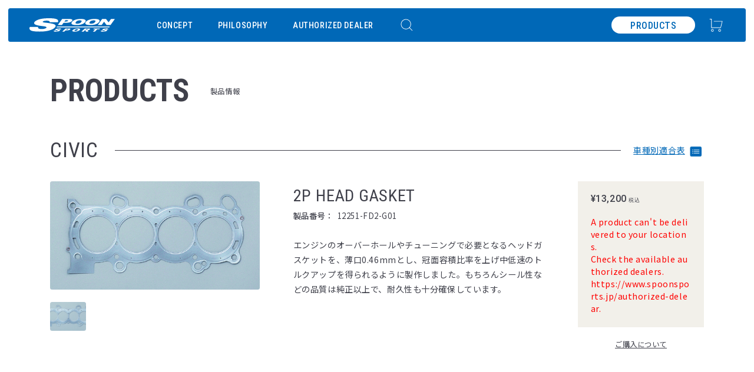

--- FILE ---
content_type: text/html; charset=UTF-8
request_url: https://www.spoonsports.jp/products/details/12251-FD2-G01/civic
body_size: 10467
content:
<!DOCTYPE html>
<html lang="ja"  class="">
    <head>
        <meta charset="utf-8" />
        <meta http-equiv="X-UA-Compatible" content="IE=edge" />
        <meta name="viewport" content="width=device-width, initial-scale=1.0" />
        <title inertia>製品情報 PRODUCTS - SPOON SPORTS</title>
        <meta name="twitter:card" />
        <meta name="keywords" content="spoonsports,spoon,スプーンスポーツ,スプーン,rigid collar,リジカラ" />
        <meta name="description" content="スプーンから発信された先進的なアイデアや感動、想いをパッケージングした製品ブランド。世界中のHondaファンに向けて展開しています。" />
        <link href="/favicon.ico" type="image/x-icon" rel="shortcut icon"/>
        <link rel="shortcut icon" sizes="16x16 32x32 64x64 128x128" href="/assets/images/favicon.png" />
        <link rel="preconnect" href="https://fonts.googleapis.com" />
        <link rel="preconnect" href="https://fonts.gstatic.com" crossorigin />
        <link
            rel="stylesheet"
            href="https://fonts.googleapis.com/css2?family=Noto+Sans+JP:wght@300..800&amp;family=Roboto+Condensed:wght@300..800&amp;family=Roboto:wght@300..800&amp;family=Shippori+Mincho&amp;display=swap"
        />
        <link rel="stylesheet" href="/assets/css/index.css" type="text/css" />
        <link rel="stylesheet" href="https://cdn.jsdelivr.net/npm/swiper@11.0.5/swiper-bundle.min.css" type="text/css" />

        <script type="text/javascript">const Ziggy={"url":"https:\/\/www.spoonsports.jp","port":null,"defaults":{},"routes":{"home":{"uri":"\/","methods":["GET","HEAD"]},"new-releases":{"uri":"new-releases","methods":["GET","HEAD"]},"news":{"uri":"news","methods":["GET","HEAD"]},"concept":{"uri":"concept","methods":["GET","HEAD"]},"lang":{"uri":"lang\/{lang}","methods":["POST"],"wheres":{"lang":"jp|en"},"parameters":["lang"]},"philosophy":{"uri":"philosophy\/{no}","methods":["GET","HEAD"],"wheres":{"no":"01|02|03|04|05|06"},"parameters":["no"]},"authorized-dealer":{"uri":"authorized-dealer","methods":["GET","HEAD"]},"site-search":{"uri":"site-search","methods":["GET","HEAD"]},"products.index":{"uri":"products","methods":["GET","HEAD"]},"products.show":{"uri":"products\/details\/{part_number}\/{car?}","methods":["GET","HEAD"],"parameters":["part_number","car"]},"products.list-by-model":{"uri":"products\/list\/{car}\/{category}","methods":["GET","HEAD"],"parameters":["car","category"]},"products.list-by-category":{"uri":"products\/{part_category}\/{part_category2}","methods":["GET","HEAD"],"wheres":{"part_category":"accessories|others|short parts"},"parameters":["part_category","part_category2"]},"products.list-by-keyword":{"uri":"products\/search\/{keyword}","methods":["GET","HEAD"],"parameters":["keyword"]},"products.list-by-overseas":{"uri":"products\/overseas","methods":["GET","HEAD"]},"products.":{"uri":"products\/accessories\/details\/{part_number}","methods":["GET","HEAD"],"parameters":["part_number"]},"cart.index":{"uri":"cart","methods":["GET","HEAD"]},"cart.summary":{"uri":"cart\/summary","methods":["GET","HEAD"]},"cart.set-item":{"uri":"cart\/{product}","methods":["POST"],"parameters":["product"]},"cart.remove-item":{"uri":"cart\/{product}","methods":["DELETE"],"parameters":["product"]},"checkout.input":{"uri":"checkout\/input","methods":["GET","HEAD"]},"checkout.check":{"uri":"checkout\/check","methods":["POST"]},"checkout.confirm":{"uri":"checkout\/confirm","methods":["GET","HEAD"]},"checkout.register":{"uri":"checkout\/register","methods":["POST"]},"checkout.completed":{"uri":"checkout\/completed","methods":["GET","HEAD"]},"checkout.paypal-success":{"uri":"checkout\/paypal-success","methods":["GET","HEAD"]},"checkout.paypal-cancel":{"uri":"checkout\/paypal-cancel","methods":["GET","HEAD"]},"guide01":{"uri":"guide\/flow","methods":["GET","HEAD"]},"guide02":{"uri":"guide\/cod","methods":["GET","HEAD"]},"guide03":{"uri":"guide\/paypal","methods":["GET","HEAD"]},"guide04":{"uri":"guide\/carriage","methods":["GET","HEAD"]},"contact.ja.input":{"uri":"contact","methods":["GET","HEAD"]},"contact.ja.submit":{"uri":"contact\/submit","methods":["POST"]},"contact.ja.thanks":{"uri":"contact\/thanks","methods":["GET","HEAD"]},"contact.en.input":{"uri":"contact\/en","methods":["GET","HEAD"]},"contact.en.submit":{"uri":"contact\/en\/submit","methods":["POST"]},"contact.en.thanks":{"uri":"contact\/en\/thanks","methods":["GET","HEAD"]},"privacy-policy":{"uri":"privacypolicy","methods":["GET","HEAD"]},"beware":{"uri":"beware","methods":["GET","HEAD"]},"schedules":{"uri":"schedules","methods":["GET","HEAD"]},"address":{"uri":"address","methods":["GET","HEAD"]}}};!function(t,r){"object"==typeof exports&&"undefined"!=typeof module?module.exports=r():"function"==typeof define&&define.amd?define(r):(t||self).route=r()}(this,function(){function t(t,r){for(var n=0;n<r.length;n++){var e=r[n];e.enumerable=e.enumerable||!1,e.configurable=!0,"value"in e&&(e.writable=!0),Object.defineProperty(t,u(e.key),e)}}function r(r,n,e){return n&&t(r.prototype,n),e&&t(r,e),Object.defineProperty(r,"prototype",{writable:!1}),r}function n(){return n=Object.assign?Object.assign.bind():function(t){for(var r=1;r<arguments.length;r++){var n=arguments[r];for(var e in n)({}).hasOwnProperty.call(n,e)&&(t[e]=n[e])}return t},n.apply(null,arguments)}function e(t){return e=Object.setPrototypeOf?Object.getPrototypeOf.bind():function(t){return t.__proto__||Object.getPrototypeOf(t)},e(t)}function o(){try{var t=!Boolean.prototype.valueOf.call(Reflect.construct(Boolean,[],function(){}))}catch(t){}return(o=function(){return!!t})()}function i(t,r){return i=Object.setPrototypeOf?Object.setPrototypeOf.bind():function(t,r){return t.__proto__=r,t},i(t,r)}function u(t){var r=function(t){if("object"!=typeof t||!t)return t;var r=t[Symbol.toPrimitive];if(void 0!==r){var n=r.call(t,"string");if("object"!=typeof n)return n;throw new TypeError("@@toPrimitive must return a primitive value.")}return String(t)}(t);return"symbol"==typeof r?r:r+""}function f(t){var r="function"==typeof Map?new Map:void 0;return f=function(t){if(null===t||!function(t){try{return-1!==Function.toString.call(t).indexOf("[native code]")}catch(r){return"function"==typeof t}}(t))return t;if("function"!=typeof t)throw new TypeError("Super expression must either be null or a function");if(void 0!==r){if(r.has(t))return r.get(t);r.set(t,n)}function n(){return function(t,r,n){if(o())return Reflect.construct.apply(null,arguments);var e=[null];e.push.apply(e,r);var u=new(t.bind.apply(t,e));return n&&i(u,n.prototype),u}(t,arguments,e(this).constructor)}return n.prototype=Object.create(t.prototype,{constructor:{value:n,enumerable:!1,writable:!0,configurable:!0}}),i(n,t)},f(t)}var a=String.prototype.replace,c=/%20/g,l="RFC3986",s={default:l,formatters:{RFC1738:function(t){return a.call(t,c,"+")},RFC3986:function(t){return String(t)}},RFC1738:"RFC1738",RFC3986:l},v=Object.prototype.hasOwnProperty,p=Array.isArray,y=function(){for(var t=[],r=0;r<256;++r)t.push("%"+((r<16?"0":"")+r.toString(16)).toUpperCase());return t}(),d=function(t,r){for(var n=r&&r.plainObjects?Object.create(null):{},e=0;e<t.length;++e)void 0!==t[e]&&(n[e]=t[e]);return n},b={arrayToObject:d,assign:function(t,r){return Object.keys(r).reduce(function(t,n){return t[n]=r[n],t},t)},combine:function(t,r){return[].concat(t,r)},compact:function(t){for(var r=[{obj:{o:t},prop:"o"}],n=[],e=0;e<r.length;++e)for(var o=r[e],i=o.obj[o.prop],u=Object.keys(i),f=0;f<u.length;++f){var a=u[f],c=i[a];"object"==typeof c&&null!==c&&-1===n.indexOf(c)&&(r.push({obj:i,prop:a}),n.push(c))}return function(t){for(;t.length>1;){var r=t.pop(),n=r.obj[r.prop];if(p(n)){for(var e=[],o=0;o<n.length;++o)void 0!==n[o]&&e.push(n[o]);r.obj[r.prop]=e}}}(r),t},decode:function(t,r,n){var e=t.replace(/\+/g," ");if("iso-8859-1"===n)return e.replace(/%[0-9a-f]{2}/gi,unescape);try{return decodeURIComponent(e)}catch(t){return e}},encode:function(t,r,n,e,o){if(0===t.length)return t;var i=t;if("symbol"==typeof t?i=Symbol.prototype.toString.call(t):"string"!=typeof t&&(i=String(t)),"iso-8859-1"===n)return escape(i).replace(/%u[0-9a-f]{4}/gi,function(t){return"%26%23"+parseInt(t.slice(2),16)+"%3B"});for(var u="",f=0;f<i.length;++f){var a=i.charCodeAt(f);45===a||46===a||95===a||126===a||a>=48&&a<=57||a>=65&&a<=90||a>=97&&a<=122||o===s.RFC1738&&(40===a||41===a)?u+=i.charAt(f):a<128?u+=y[a]:a<2048?u+=y[192|a>>6]+y[128|63&a]:a<55296||a>=57344?u+=y[224|a>>12]+y[128|a>>6&63]+y[128|63&a]:(a=65536+((1023&a)<<10|1023&i.charCodeAt(f+=1)),u+=y[240|a>>18]+y[128|a>>12&63]+y[128|a>>6&63]+y[128|63&a])}return u},isBuffer:function(t){return!(!t||"object"!=typeof t||!(t.constructor&&t.constructor.isBuffer&&t.constructor.isBuffer(t)))},isRegExp:function(t){return"[object RegExp]"===Object.prototype.toString.call(t)},maybeMap:function(t,r){if(p(t)){for(var n=[],e=0;e<t.length;e+=1)n.push(r(t[e]));return n}return r(t)},merge:function t(r,n,e){if(!n)return r;if("object"!=typeof n){if(p(r))r.push(n);else{if(!r||"object"!=typeof r)return[r,n];(e&&(e.plainObjects||e.allowPrototypes)||!v.call(Object.prototype,n))&&(r[n]=!0)}return r}if(!r||"object"!=typeof r)return[r].concat(n);var o=r;return p(r)&&!p(n)&&(o=d(r,e)),p(r)&&p(n)?(n.forEach(function(n,o){if(v.call(r,o)){var i=r[o];i&&"object"==typeof i&&n&&"object"==typeof n?r[o]=t(i,n,e):r.push(n)}else r[o]=n}),r):Object.keys(n).reduce(function(r,o){var i=n[o];return r[o]=v.call(r,o)?t(r[o],i,e):i,r},o)}},h=Object.prototype.hasOwnProperty,g={brackets:function(t){return t+"[]"},comma:"comma",indices:function(t,r){return t+"["+r+"]"},repeat:function(t){return t}},m=Array.isArray,j=String.prototype.split,w=Array.prototype.push,O=function(t,r){w.apply(t,m(r)?r:[r])},E=Date.prototype.toISOString,R=s.default,S={addQueryPrefix:!1,allowDots:!1,charset:"utf-8",charsetSentinel:!1,delimiter:"&",encode:!0,encoder:b.encode,encodeValuesOnly:!1,format:R,formatter:s.formatters[R],indices:!1,serializeDate:function(t){return E.call(t)},skipNulls:!1,strictNullHandling:!1},k=function t(r,n,e,o,i,u,f,a,c,l,s,v,p,y){var d,h=r;if("function"==typeof f?h=f(n,h):h instanceof Date?h=l(h):"comma"===e&&m(h)&&(h=b.maybeMap(h,function(t){return t instanceof Date?l(t):t})),null===h){if(o)return u&&!p?u(n,S.encoder,y,"key",s):n;h=""}if("string"==typeof(d=h)||"number"==typeof d||"boolean"==typeof d||"symbol"==typeof d||"bigint"==typeof d||b.isBuffer(h)){if(u){var g=p?n:u(n,S.encoder,y,"key",s);if("comma"===e&&p){for(var w=j.call(String(h),","),E="",R=0;R<w.length;++R)E+=(0===R?"":",")+v(u(w[R],S.encoder,y,"value",s));return[v(g)+"="+E]}return[v(g)+"="+v(u(h,S.encoder,y,"value",s))]}return[v(n)+"="+v(String(h))]}var k,T=[];if(void 0===h)return T;if("comma"===e&&m(h))k=[{value:h.length>0?h.join(",")||null:void 0}];else if(m(f))k=f;else{var $=Object.keys(h);k=a?$.sort(a):$}for(var x=0;x<k.length;++x){var N=k[x],C="object"==typeof N&&void 0!==N.value?N.value:h[N];if(!i||null!==C){var A=m(h)?"function"==typeof e?e(n,N):n:n+(c?"."+N:"["+N+"]");O(T,t(C,A,e,o,i,u,f,a,c,l,s,v,p,y))}}return T},T=Object.prototype.hasOwnProperty,$=Array.isArray,x={allowDots:!1,allowPrototypes:!1,arrayLimit:20,charset:"utf-8",charsetSentinel:!1,comma:!1,decoder:b.decode,delimiter:"&",depth:5,ignoreQueryPrefix:!1,interpretNumericEntities:!1,parameterLimit:1e3,parseArrays:!0,plainObjects:!1,strictNullHandling:!1},N=function(t){return t.replace(/&#(\d+);/g,function(t,r){return String.fromCharCode(parseInt(r,10))})},C=function(t,r){return t&&"string"==typeof t&&r.comma&&t.indexOf(",")>-1?t.split(","):t},A=function(t,r,n,e){if(t){var o=n.allowDots?t.replace(/\.([^.[]+)/g,"[$1]"):t,i=/(\[[^[\]]*])/g,u=n.depth>0&&/(\[[^[\]]*])/.exec(o),f=u?o.slice(0,u.index):o,a=[];if(f){if(!n.plainObjects&&T.call(Object.prototype,f)&&!n.allowPrototypes)return;a.push(f)}for(var c=0;n.depth>0&&null!==(u=i.exec(o))&&c<n.depth;){if(c+=1,!n.plainObjects&&T.call(Object.prototype,u[1].slice(1,-1))&&!n.allowPrototypes)return;a.push(u[1])}return u&&a.push("["+o.slice(u.index)+"]"),function(t,r,n,e){for(var o=e?r:C(r,n),i=t.length-1;i>=0;--i){var u,f=t[i];if("[]"===f&&n.parseArrays)u=[].concat(o);else{u=n.plainObjects?Object.create(null):{};var a="["===f.charAt(0)&&"]"===f.charAt(f.length-1)?f.slice(1,-1):f,c=parseInt(a,10);n.parseArrays||""!==a?!isNaN(c)&&f!==a&&String(c)===a&&c>=0&&n.parseArrays&&c<=n.arrayLimit?(u=[])[c]=o:"__proto__"!==a&&(u[a]=o):u={0:o}}o=u}return o}(a,r,n,e)}},D=function(t,r){var n=function(t){if(!t)return x;if(null!=t.decoder&&"function"!=typeof t.decoder)throw new TypeError("Decoder has to be a function.");if(void 0!==t.charset&&"utf-8"!==t.charset&&"iso-8859-1"!==t.charset)throw new TypeError("The charset option must be either utf-8, iso-8859-1, or undefined");return{allowDots:void 0===t.allowDots?x.allowDots:!!t.allowDots,allowPrototypes:"boolean"==typeof t.allowPrototypes?t.allowPrototypes:x.allowPrototypes,arrayLimit:"number"==typeof t.arrayLimit?t.arrayLimit:x.arrayLimit,charset:void 0===t.charset?x.charset:t.charset,charsetSentinel:"boolean"==typeof t.charsetSentinel?t.charsetSentinel:x.charsetSentinel,comma:"boolean"==typeof t.comma?t.comma:x.comma,decoder:"function"==typeof t.decoder?t.decoder:x.decoder,delimiter:"string"==typeof t.delimiter||b.isRegExp(t.delimiter)?t.delimiter:x.delimiter,depth:"number"==typeof t.depth||!1===t.depth?+t.depth:x.depth,ignoreQueryPrefix:!0===t.ignoreQueryPrefix,interpretNumericEntities:"boolean"==typeof t.interpretNumericEntities?t.interpretNumericEntities:x.interpretNumericEntities,parameterLimit:"number"==typeof t.parameterLimit?t.parameterLimit:x.parameterLimit,parseArrays:!1!==t.parseArrays,plainObjects:"boolean"==typeof t.plainObjects?t.plainObjects:x.plainObjects,strictNullHandling:"boolean"==typeof t.strictNullHandling?t.strictNullHandling:x.strictNullHandling}}(r);if(""===t||null==t)return n.plainObjects?Object.create(null):{};for(var e="string"==typeof t?function(t,r){var n,e={},o=(r.ignoreQueryPrefix?t.replace(/^\?/,""):t).split(r.delimiter,Infinity===r.parameterLimit?void 0:r.parameterLimit),i=-1,u=r.charset;if(r.charsetSentinel)for(n=0;n<o.length;++n)0===o[n].indexOf("utf8=")&&("utf8=%E2%9C%93"===o[n]?u="utf-8":"utf8=%26%2310003%3B"===o[n]&&(u="iso-8859-1"),i=n,n=o.length);for(n=0;n<o.length;++n)if(n!==i){var f,a,c=o[n],l=c.indexOf("]="),s=-1===l?c.indexOf("="):l+1;-1===s?(f=r.decoder(c,x.decoder,u,"key"),a=r.strictNullHandling?null:""):(f=r.decoder(c.slice(0,s),x.decoder,u,"key"),a=b.maybeMap(C(c.slice(s+1),r),function(t){return r.decoder(t,x.decoder,u,"value")})),a&&r.interpretNumericEntities&&"iso-8859-1"===u&&(a=N(a)),c.indexOf("[]=")>-1&&(a=$(a)?[a]:a),e[f]=T.call(e,f)?b.combine(e[f],a):a}return e}(t,n):t,o=n.plainObjects?Object.create(null):{},i=Object.keys(e),u=0;u<i.length;++u){var f=i[u],a=A(f,e[f],n,"string"==typeof t);o=b.merge(o,a,n)}return b.compact(o)},P=/*#__PURE__*/function(){function t(t,r,n){var e,o;this.name=t,this.definition=r,this.bindings=null!=(e=r.bindings)?e:{},this.wheres=null!=(o=r.wheres)?o:{},this.config=n}var n=t.prototype;return n.matchesUrl=function(t){var r,n=this;if(!this.definition.methods.includes("GET"))return!1;var e=this.template.replace(/[.*+$()[\]]/g,"\\$&").replace(/(\/?){([^}?]*)(\??)}/g,function(t,r,e,o){var i,u="(?<"+e+">"+((null==(i=n.wheres[e])?void 0:i.replace(/(^\^)|(\$$)/g,""))||"[^/?]+")+")";return o?"("+r+u+")?":""+r+u}).replace(/^\w+:\/\//,""),o=t.replace(/^\w+:\/\//,"").split("?"),i=o[0],u=o[1],f=null!=(r=new RegExp("^"+e+"/?$").exec(i))?r:new RegExp("^"+e+"/?$").exec(decodeURI(i));if(f){for(var a in f.groups)f.groups[a]="string"==typeof f.groups[a]?decodeURIComponent(f.groups[a]):f.groups[a];return{params:f.groups,query:D(u)}}return!1},n.compile=function(t){var r=this;return this.parameterSegments.length?this.template.replace(/{([^}?]+)(\??)}/g,function(n,e,o){var i,u;if(!o&&[null,void 0].includes(t[e]))throw new Error("Ziggy error: '"+e+"' parameter is required for route '"+r.name+"'.");if(r.wheres[e]&&!new RegExp("^"+(o?"("+r.wheres[e]+")?":r.wheres[e])+"$").test(null!=(u=t[e])?u:""))throw new Error("Ziggy error: '"+e+"' parameter '"+t[e]+"' does not match required format '"+r.wheres[e]+"' for route '"+r.name+"'.");return encodeURI(null!=(i=t[e])?i:"").replace(/%7C/g,"|").replace(/%25/g,"%").replace(/\$/g,"%24")}).replace(this.config.absolute?/(\.[^/]+?)(\/\/)/:/(^)(\/\/)/,"$1/").replace(/\/+$/,""):this.template},r(t,[{key:"template",get:function(){var t=(this.origin+"/"+this.definition.uri).replace(/\/+$/,"");return""===t?"/":t}},{key:"origin",get:function(){return this.config.absolute?this.definition.domain?""+this.config.url.match(/^\w+:\/\//)[0]+this.definition.domain+(this.config.port?":"+this.config.port:""):this.config.url:""}},{key:"parameterSegments",get:function(){var t,r;return null!=(t=null==(r=this.template.match(/{[^}?]+\??}/g))?void 0:r.map(function(t){return{name:t.replace(/{|\??}/g,""),required:!/\?}$/.test(t)}}))?t:[]}}])}(),F=/*#__PURE__*/function(t){function e(r,e,o,i){var u;if(void 0===o&&(o=!0),(u=t.call(this)||this).t=null!=i?i:"undefined"!=typeof Ziggy?Ziggy:null==globalThis?void 0:globalThis.Ziggy,u.t=n({},u.t,{absolute:o}),r){if(!u.t.routes[r])throw new Error("Ziggy error: route '"+r+"' is not in the route list.");u.i=new P(r,u.t.routes[r],u.t),u.u=u.l(e)}return u}var o,u;u=t,(o=e).prototype=Object.create(u.prototype),o.prototype.constructor=o,i(o,u);var f=e.prototype;return f.toString=function(){var t=this,r=Object.keys(this.u).filter(function(r){return!t.i.parameterSegments.some(function(t){return t.name===r})}).filter(function(t){return"_query"!==t}).reduce(function(r,e){var o;return n({},r,((o={})[e]=t.u[e],o))},{});return this.i.compile(this.u)+function(t,r){var n,e=t,o=function(t){if(!t)return S;if(null!=t.encoder&&"function"!=typeof t.encoder)throw new TypeError("Encoder has to be a function.");var r=t.charset||S.charset;if(void 0!==t.charset&&"utf-8"!==t.charset&&"iso-8859-1"!==t.charset)throw new TypeError("The charset option must be either utf-8, iso-8859-1, or undefined");var n=s.default;if(void 0!==t.format){if(!h.call(s.formatters,t.format))throw new TypeError("Unknown format option provided.");n=t.format}var e=s.formatters[n],o=S.filter;return("function"==typeof t.filter||m(t.filter))&&(o=t.filter),{addQueryPrefix:"boolean"==typeof t.addQueryPrefix?t.addQueryPrefix:S.addQueryPrefix,allowDots:void 0===t.allowDots?S.allowDots:!!t.allowDots,charset:r,charsetSentinel:"boolean"==typeof t.charsetSentinel?t.charsetSentinel:S.charsetSentinel,delimiter:void 0===t.delimiter?S.delimiter:t.delimiter,encode:"boolean"==typeof t.encode?t.encode:S.encode,encoder:"function"==typeof t.encoder?t.encoder:S.encoder,encodeValuesOnly:"boolean"==typeof t.encodeValuesOnly?t.encodeValuesOnly:S.encodeValuesOnly,filter:o,format:n,formatter:e,serializeDate:"function"==typeof t.serializeDate?t.serializeDate:S.serializeDate,skipNulls:"boolean"==typeof t.skipNulls?t.skipNulls:S.skipNulls,sort:"function"==typeof t.sort?t.sort:null,strictNullHandling:"boolean"==typeof t.strictNullHandling?t.strictNullHandling:S.strictNullHandling}}(r);"function"==typeof o.filter?e=(0,o.filter)("",e):m(o.filter)&&(n=o.filter);var i=[];if("object"!=typeof e||null===e)return"";var u=g[r&&r.arrayFormat in g?r.arrayFormat:r&&"indices"in r?r.indices?"indices":"repeat":"indices"];n||(n=Object.keys(e)),o.sort&&n.sort(o.sort);for(var f=0;f<n.length;++f){var a=n[f];o.skipNulls&&null===e[a]||O(i,k(e[a],a,u,o.strictNullHandling,o.skipNulls,o.encode?o.encoder:null,o.filter,o.sort,o.allowDots,o.serializeDate,o.format,o.formatter,o.encodeValuesOnly,o.charset))}var c=i.join(o.delimiter),l=!0===o.addQueryPrefix?"?":"";return o.charsetSentinel&&(l+="iso-8859-1"===o.charset?"utf8=%26%2310003%3B&":"utf8=%E2%9C%93&"),c.length>0?l+c:""}(n({},r,this.u._query),{addQueryPrefix:!0,arrayFormat:"indices",encodeValuesOnly:!0,skipNulls:!0,encoder:function(t,r){return"boolean"==typeof t?Number(t):r(t)}})},f.v=function(t){var r=this;t?this.t.absolute&&t.startsWith("/")&&(t=this.p().host+t):t=this.h();var e={},o=Object.entries(this.t.routes).find(function(n){return e=new P(n[0],n[1],r.t).matchesUrl(t)})||[void 0,void 0];return n({name:o[0]},e,{route:o[1]})},f.h=function(){var t=this.p(),r=t.pathname,n=t.search;return(this.t.absolute?t.host+r:r.replace(this.t.url.replace(/^\w*:\/\/[^/]+/,""),"").replace(/^\/+/,"/"))+n},f.current=function(t,r){var e=this.v(),o=e.name,i=e.params,u=e.query,f=e.route;if(!t)return o;var a=new RegExp("^"+t.replace(/\./g,"\\.").replace(/\*/g,".*")+"$").test(o);if([null,void 0].includes(r)||!a)return a;var c=new P(o,f,this.t);r=this.l(r,c);var l=n({},i,u);if(Object.values(r).every(function(t){return!t})&&!Object.values(l).some(function(t){return void 0!==t}))return!0;var s=function(t,r){return Object.entries(t).every(function(t){var n=t[0],e=t[1];return Array.isArray(e)&&Array.isArray(r[n])?e.every(function(t){return r[n].includes(t)}):"object"==typeof e&&"object"==typeof r[n]&&null!==e&&null!==r[n]?s(e,r[n]):r[n]==e})};return s(r,l)},f.p=function(){var t,r,n,e,o,i,u="undefined"!=typeof window?window.location:{},f=u.host,a=u.pathname,c=u.search;return{host:null!=(t=null==(r=this.t.location)?void 0:r.host)?t:void 0===f?"":f,pathname:null!=(n=null==(e=this.t.location)?void 0:e.pathname)?n:void 0===a?"":a,search:null!=(o=null==(i=this.t.location)?void 0:i.search)?o:void 0===c?"":c}},f.has=function(t){return this.t.routes.hasOwnProperty(t)},f.l=function(t,r){var e=this;void 0===t&&(t={}),void 0===r&&(r=this.i),null!=t||(t={}),t=["string","number"].includes(typeof t)?[t]:t;var o=r.parameterSegments.filter(function(t){return!e.t.defaults[t.name]});if(Array.isArray(t))t=t.reduce(function(t,r,e){var i,u;return n({},t,o[e]?((i={})[o[e].name]=r,i):"object"==typeof r?r:((u={})[r]="",u))},{});else if(1===o.length&&!t[o[0].name]&&(t.hasOwnProperty(Object.values(r.bindings)[0])||t.hasOwnProperty("id"))){var i;(i={})[o[0].name]=t,t=i}return n({},this.m(r),this.j(t,r))},f.m=function(t){var r=this;return t.parameterSegments.filter(function(t){return r.t.defaults[t.name]}).reduce(function(t,e,o){var i,u=e.name;return n({},t,((i={})[u]=r.t.defaults[u],i))},{})},f.j=function(t,r){var e=r.bindings,o=r.parameterSegments;return Object.entries(t).reduce(function(t,r){var i,u,f=r[0],a=r[1];if(!a||"object"!=typeof a||Array.isArray(a)||!o.some(function(t){return t.name===f}))return n({},t,((u={})[f]=a,u));if(!a.hasOwnProperty(e[f])){if(!a.hasOwnProperty("id"))throw new Error("Ziggy error: object passed as '"+f+"' parameter is missing route model binding key '"+e[f]+"'.");e[f]="id"}return n({},t,((i={})[f]=a[e[f]],i))},{})},f.valueOf=function(){return this.toString()},r(e,[{key:"params",get:function(){var t=this.v();return n({},t.params,t.query)}},{key:"routeParams",get:function(){return this.v().params}},{key:"queryParams",get:function(){return this.v().query}}])}(/*#__PURE__*/f(String));return function(t,r,n,e){var o=new F(t,r,n,e);return t?o.toString():o}});
</script>        <link rel="preload" as="style" href="https://www.spoonsports.jp/build/assets/app-2Ia0iaAA.css" /><link rel="preload" as="style" href="https://www.spoonsports.jp/build/assets/Show-OCtFwO3w.css" /><link rel="modulepreload" href="https://www.spoonsports.jp/build/assets/app-BrzPWZCd.js" /><link rel="modulepreload" href="https://www.spoonsports.jp/build/assets/ja-DCAc5T9X.js" /><link rel="modulepreload" href="https://www.spoonsports.jp/build/assets/ReCaptchaVuePlugin-CGbiYRLy.js" /><link rel="modulepreload" href="https://www.spoonsports.jp/build/assets/vue-gtag-BcNt_RbT.js" /><link rel="modulepreload" href="https://www.spoonsports.jp/build/assets/Show-BC61S-Cw.js" /><link rel="modulepreload" href="https://www.spoonsports.jp/build/assets/EndUserLayout.vue_vue_type_script_setup_true_lang-BtUrhK9d.js" /><link rel="modulepreload" href="https://www.spoonsports.jp/build/assets/utils-DToUhbZv.js" /><link rel="modulepreload" href="https://www.spoonsports.jp/build/assets/ProductModal.vue_vue_type_script_setup_true_lang-De7Ymdmp.js" /><link rel="modulepreload" href="https://www.spoonsports.jp/build/assets/effect-fade-Cv1yz6nF.js" /><link rel="modulepreload" href="https://www.spoonsports.jp/build/assets/_plugin-vue_export-helper-DlAUqK2U.js" /><link rel="modulepreload" href="https://www.spoonsports.jp/build/assets/ui-6fYdy0r-.js" /><link rel="modulepreload" href="https://www.spoonsports.jp/build/assets/jquery-By7yK-Jo.js" /><link rel="stylesheet" href="https://www.spoonsports.jp/build/assets/app-2Ia0iaAA.css" /><link rel="stylesheet" href="https://www.spoonsports.jp/build/assets/Show-OCtFwO3w.css" /><script type="module" src="https://www.spoonsports.jp/build/assets/app-BrzPWZCd.js"></script><script type="module" src="https://www.spoonsports.jp/build/assets/Show-BC61S-Cw.js"></script>        <meta property="og:title" content="製品情報 PRODUCTS - SPOON SPORTS">
    <meta property="og:site_name" content="SPOON SPORTS" />
    <meta property="og:type" content="article">
    <meta property="og:image" content="https://www.spoonsports.jp/products_images/upload/12251-DC5-G01.jpg">
    <meta property="fb:app_id" content="281699222718047">
    <meta property="og:url" content="https://www.spoonsports.jp/products/details/12251-FD2-G01/civic">
    </head>
    <body>
        <div id="app" data-page="{&quot;component&quot;:&quot;products\/Show&quot;,&quot;props&quot;:{&quot;errors&quot;:{},&quot;name&quot;:&quot;spoonsports&quot;,&quot;ziggy&quot;:{&quot;url&quot;:&quot;https:\/\/www.spoonsports.jp&quot;,&quot;port&quot;:null,&quot;defaults&quot;:[],&quot;routes&quot;:{&quot;home&quot;:{&quot;uri&quot;:&quot;\/&quot;,&quot;methods&quot;:[&quot;GET&quot;,&quot;HEAD&quot;]},&quot;new-releases&quot;:{&quot;uri&quot;:&quot;new-releases&quot;,&quot;methods&quot;:[&quot;GET&quot;,&quot;HEAD&quot;]},&quot;news&quot;:{&quot;uri&quot;:&quot;news&quot;,&quot;methods&quot;:[&quot;GET&quot;,&quot;HEAD&quot;]},&quot;concept&quot;:{&quot;uri&quot;:&quot;concept&quot;,&quot;methods&quot;:[&quot;GET&quot;,&quot;HEAD&quot;]},&quot;lang&quot;:{&quot;uri&quot;:&quot;lang\/{lang}&quot;,&quot;methods&quot;:[&quot;POST&quot;],&quot;wheres&quot;:{&quot;lang&quot;:&quot;jp|en&quot;},&quot;parameters&quot;:[&quot;lang&quot;]},&quot;philosophy&quot;:{&quot;uri&quot;:&quot;philosophy\/{no}&quot;,&quot;methods&quot;:[&quot;GET&quot;,&quot;HEAD&quot;],&quot;wheres&quot;:{&quot;no&quot;:&quot;01|02|03|04|05|06&quot;},&quot;parameters&quot;:[&quot;no&quot;]},&quot;authorized-dealer&quot;:{&quot;uri&quot;:&quot;authorized-dealer&quot;,&quot;methods&quot;:[&quot;GET&quot;,&quot;HEAD&quot;]},&quot;site-search&quot;:{&quot;uri&quot;:&quot;site-search&quot;,&quot;methods&quot;:[&quot;GET&quot;,&quot;HEAD&quot;]},&quot;products.index&quot;:{&quot;uri&quot;:&quot;products&quot;,&quot;methods&quot;:[&quot;GET&quot;,&quot;HEAD&quot;]},&quot;products.show&quot;:{&quot;uri&quot;:&quot;products\/details\/{part_number}\/{car?}&quot;,&quot;methods&quot;:[&quot;GET&quot;,&quot;HEAD&quot;],&quot;parameters&quot;:[&quot;part_number&quot;,&quot;car&quot;]},&quot;products.list-by-model&quot;:{&quot;uri&quot;:&quot;products\/list\/{car}\/{category}&quot;,&quot;methods&quot;:[&quot;GET&quot;,&quot;HEAD&quot;],&quot;parameters&quot;:[&quot;car&quot;,&quot;category&quot;]},&quot;products.list-by-category&quot;:{&quot;uri&quot;:&quot;products\/{part_category}\/{part_category2}&quot;,&quot;methods&quot;:[&quot;GET&quot;,&quot;HEAD&quot;],&quot;wheres&quot;:{&quot;part_category&quot;:&quot;accessories|others|short parts&quot;},&quot;parameters&quot;:[&quot;part_category&quot;,&quot;part_category2&quot;]},&quot;products.list-by-keyword&quot;:{&quot;uri&quot;:&quot;products\/search\/{keyword}&quot;,&quot;methods&quot;:[&quot;GET&quot;,&quot;HEAD&quot;],&quot;parameters&quot;:[&quot;keyword&quot;]},&quot;products.list-by-overseas&quot;:{&quot;uri&quot;:&quot;products\/overseas&quot;,&quot;methods&quot;:[&quot;GET&quot;,&quot;HEAD&quot;]},&quot;products.&quot;:{&quot;uri&quot;:&quot;products\/accessories\/details\/{part_number}&quot;,&quot;methods&quot;:[&quot;GET&quot;,&quot;HEAD&quot;],&quot;parameters&quot;:[&quot;part_number&quot;]},&quot;cart.index&quot;:{&quot;uri&quot;:&quot;cart&quot;,&quot;methods&quot;:[&quot;GET&quot;,&quot;HEAD&quot;]},&quot;cart.summary&quot;:{&quot;uri&quot;:&quot;cart\/summary&quot;,&quot;methods&quot;:[&quot;GET&quot;,&quot;HEAD&quot;]},&quot;cart.set-item&quot;:{&quot;uri&quot;:&quot;cart\/{product}&quot;,&quot;methods&quot;:[&quot;POST&quot;],&quot;parameters&quot;:[&quot;product&quot;]},&quot;cart.remove-item&quot;:{&quot;uri&quot;:&quot;cart\/{product}&quot;,&quot;methods&quot;:[&quot;DELETE&quot;],&quot;parameters&quot;:[&quot;product&quot;]},&quot;checkout.input&quot;:{&quot;uri&quot;:&quot;checkout\/input&quot;,&quot;methods&quot;:[&quot;GET&quot;,&quot;HEAD&quot;]},&quot;checkout.check&quot;:{&quot;uri&quot;:&quot;checkout\/check&quot;,&quot;methods&quot;:[&quot;POST&quot;]},&quot;checkout.confirm&quot;:{&quot;uri&quot;:&quot;checkout\/confirm&quot;,&quot;methods&quot;:[&quot;GET&quot;,&quot;HEAD&quot;]},&quot;checkout.register&quot;:{&quot;uri&quot;:&quot;checkout\/register&quot;,&quot;methods&quot;:[&quot;POST&quot;]},&quot;checkout.completed&quot;:{&quot;uri&quot;:&quot;checkout\/completed&quot;,&quot;methods&quot;:[&quot;GET&quot;,&quot;HEAD&quot;]},&quot;checkout.paypal-success&quot;:{&quot;uri&quot;:&quot;checkout\/paypal-success&quot;,&quot;methods&quot;:[&quot;GET&quot;,&quot;HEAD&quot;]},&quot;checkout.paypal-cancel&quot;:{&quot;uri&quot;:&quot;checkout\/paypal-cancel&quot;,&quot;methods&quot;:[&quot;GET&quot;,&quot;HEAD&quot;]},&quot;guide01&quot;:{&quot;uri&quot;:&quot;guide\/flow&quot;,&quot;methods&quot;:[&quot;GET&quot;,&quot;HEAD&quot;]},&quot;guide02&quot;:{&quot;uri&quot;:&quot;guide\/cod&quot;,&quot;methods&quot;:[&quot;GET&quot;,&quot;HEAD&quot;]},&quot;guide03&quot;:{&quot;uri&quot;:&quot;guide\/paypal&quot;,&quot;methods&quot;:[&quot;GET&quot;,&quot;HEAD&quot;]},&quot;guide04&quot;:{&quot;uri&quot;:&quot;guide\/carriage&quot;,&quot;methods&quot;:[&quot;GET&quot;,&quot;HEAD&quot;]},&quot;contact.ja.input&quot;:{&quot;uri&quot;:&quot;contact&quot;,&quot;methods&quot;:[&quot;GET&quot;,&quot;HEAD&quot;]},&quot;contact.ja.submit&quot;:{&quot;uri&quot;:&quot;contact\/submit&quot;,&quot;methods&quot;:[&quot;POST&quot;]},&quot;contact.ja.thanks&quot;:{&quot;uri&quot;:&quot;contact\/thanks&quot;,&quot;methods&quot;:[&quot;GET&quot;,&quot;HEAD&quot;]},&quot;contact.en.input&quot;:{&quot;uri&quot;:&quot;contact\/en&quot;,&quot;methods&quot;:[&quot;GET&quot;,&quot;HEAD&quot;]},&quot;contact.en.submit&quot;:{&quot;uri&quot;:&quot;contact\/en\/submit&quot;,&quot;methods&quot;:[&quot;POST&quot;]},&quot;contact.en.thanks&quot;:{&quot;uri&quot;:&quot;contact\/en\/thanks&quot;,&quot;methods&quot;:[&quot;GET&quot;,&quot;HEAD&quot;]},&quot;privacy-policy&quot;:{&quot;uri&quot;:&quot;privacypolicy&quot;,&quot;methods&quot;:[&quot;GET&quot;,&quot;HEAD&quot;]},&quot;beware&quot;:{&quot;uri&quot;:&quot;beware&quot;,&quot;methods&quot;:[&quot;GET&quot;,&quot;HEAD&quot;]},&quot;schedules&quot;:{&quot;uri&quot;:&quot;schedules&quot;,&quot;methods&quot;:[&quot;GET&quot;,&quot;HEAD&quot;]},&quot;address&quot;:{&quot;uri&quot;:&quot;address&quot;,&quot;methods&quot;:[&quot;GET&quot;,&quot;HEAD&quot;]}},&quot;location&quot;:&quot;https:\/\/www.spoonsports.jp\/products\/details\/12251-FD2-G01\/civic&quot;},&quot;flash&quot;:null,&quot;unavailableLocation&quot;:false,&quot;recaptchaSitekey&quot;:&quot;6LejCC8pAAAAAA4cdJkt5rcNab_vGOvVpVNnCC1S&quot;,&quot;_cart&quot;:{&quot;summary&quot;:null,&quot;itemQuantity&quot;:0},&quot;product&quot;:{&quot;id&quot;:42,&quot;name&quot;:&quot;2P HEAD GASKET&quot;,&quot;name_sub&quot;:&quot;2P HEAD GASKET&quot;,&quot;part_number&quot;:&quot;12251-FD2-G01&quot;,&quot;part_category&quot;:&quot;Power Unit&quot;,&quot;part_category2&quot;:&quot;Head Gasket&quot;,&quot;weight&quot;:0,&quot;size&quot;:&quot;&quot;,&quot;on_sale&quot;:1,&quot;description&quot;:&quot;\u30a8\u30f3\u30b8\u30f3\u306e\u30aa\u30fc\u30d0\u30fc\u30db\u30fc\u30eb\u3084\u30c1\u30e5\u30fc\u30cb\u30f3\u30b0\u3067\u5fc5\u8981\u3068\u306a\u308b\u30d8\u30c3\u30c9\u30ac\u30b9\u30b1\u30c3\u30c8\u3092\u3001\u8584\u53e30.46mm\u3068\u3057\u3001\u51a0\u9762\u5bb9\u7a4d\u6bd4\u7387\u3092\u4e0a\u3052\u4e2d\u4f4e\u901f\u306e\u30c8\u30eb\u30af\u30a2\u30c3\u30d7\u3092\u5f97\u3089\u308c\u308b\u3088\u3046\u306b\u88fd\u4f5c\u3057\u307e\u3057\u305f\u3002\u3082\u3061\u308d\u3093\u30b7\u30fc\u30eb\u6027\u306a\u3069\u306e\u54c1\u8cea\u306f\u7d14\u6b63\u4ee5\u4e0a\u3067\u3001\u8010\u4e45\u6027\u3082\u5341\u5206\u78ba\u4fdd\u3057\u3066\u3044\u307e\u3059\u3002&quot;,&quot;description_en&quot;:null,&quot;price_without_tax&quot;:12000,&quot;discount_rate&quot;:0,&quot;delivery_fee&quot;:0,&quot;sales_unit&quot;:&quot;pcs&quot;,&quot;code&quot;:&quot;R&quot;,&quot;nts&quot;:&quot;-&quot;,&quot;visible&quot;:1,&quot;sort_num&quot;:42,&quot;quantity_upper_limit&quot;:1,&quot;remarks&quot;:&quot;2\u30d4\u30fc\u30b9\u30d8\u30c3\u30c9\u30ac\u30b9\u30b1\u30c3\u30c8\u306e\u8a73\u3057\u3044\u8aac\u660e\u306f\u4ee5\u4e0b\u306e\u30d5\u30a3\u30ed\u30bd\u30d5\u30a3\u30fc\u30da\u30fc\u30b8\u3092\u3054\u89a7\u304f\u3060\u3055\u3044\u3002\r\n&lt;a href=\&quot;http:\/\/www.spoonsports.jp\/philosophy04.html\&quot;&gt;http:\/\/www.spoonsports.jp\/philosophy04.html&lt;\/a&gt;&quot;,&quot;remarks_en&quot;:null,&quot;is_delay&quot;:false,&quot;delay_comment&quot;:null,&quot;is_out_of_stock&quot;:false,&quot;out_of_stock_comment&quot;:null,&quot;cod_availability&quot;:1,&quot;price_with_tax&quot;:13200,&quot;tagged_description&quot;:&quot;\u30a8\u30f3\u30b8\u30f3\u306e\u30aa\u30fc\u30d0\u30fc\u30db\u30fc\u30eb\u3084\u30c1\u30e5\u30fc\u30cb\u30f3\u30b0\u3067\u5fc5\u8981\u3068\u306a\u308b\u30d8\u30c3\u30c9\u30ac\u30b9\u30b1\u30c3\u30c8\u3092\u3001\u8584\u53e30.46mm\u3068\u3057\u3001\u51a0\u9762\u5bb9\u7a4d\u6bd4\u7387\u3092\u4e0a\u3052\u4e2d\u4f4e\u901f\u306e\u30c8\u30eb\u30af\u30a2\u30c3\u30d7\u3092\u5f97\u3089\u308c\u308b\u3088\u3046\u306b\u88fd\u4f5c\u3057\u307e\u3057\u305f\u3002\u3082\u3061\u308d\u3093\u30b7\u30fc\u30eb\u6027\u306a\u3069\u306e\u54c1\u8cea\u306f\u7d14\u6b63\u4ee5\u4e0a\u3067\u3001\u8010\u4e45\u6027\u3082\u5341\u5206\u78ba\u4fdd\u3057\u3066\u3044\u307e\u3059\u3002&quot;,&quot;tagged_description_en&quot;:null,&quot;tagged_remarks&quot;:&quot;2\u30d4\u30fc\u30b9\u30d8\u30c3\u30c9\u30ac\u30b9\u30b1\u30c3\u30c8\u306e\u8a73\u3057\u3044\u8aac\u660e\u306f\u4ee5\u4e0b\u306e\u30d5\u30a3\u30ed\u30bd\u30d5\u30a3\u30fc\u30da\u30fc\u30b8\u3092\u3054\u89a7\u304f\u3060\u3055\u3044\u3002&lt;br \/&gt;\r\n&lt;a href=\&quot;http:\/\/www.spoonsports.jp\/philosophy04.html\&quot;&gt;http:\/\/www.spoonsports.jp\/philosophy04.html&lt;\/a&gt;&quot;,&quot;tagged_remarks_en&quot;:null,&quot;main_image_path&quot;:&quot;\/products_images\/upload\/12251-DC5-G01.jpg&quot;,&quot;main_image_thumb_path&quot;:&quot;\/products_images\/upload\/thumb-12251-DC5-G01.jpg&quot;,&quot;unmanaged_image_path&quot;:&quot;\/products_images\/12251-FD2-G01.jpg&quot;,&quot;unmanaged_image_thumb_path&quot;:&quot;\/products_images\/thumb-12251-FD2-G01.jpg&quot;,&quot;cars&quot;:[{&quot;date_of_manufacture&quot;:&quot;2007.03-2008.09&quot;,&quot;displacement&quot;:2,&quot;door&quot;:4,&quot;drive&quot;:&quot;FF&quot;,&quot;engine&quot;:&quot;K20A&quot;,&quot;grade&quot;:&quot;TYPE-R&quot;,&quot;model_long&quot;:&quot;FD2\u524d\u671f&quot;,&quot;model_short&quot;:&quot;FD2&quot;,&quot;model&quot;:&quot;ABA-FD2&quot;,&quot;name_long&quot;:&quot;CIVIC TYPE-R&quot;,&quot;name&quot;:&quot;CIVIC&quot;,&quot;transmission&quot;:&quot;6MT&quot;,&quot;pivot&quot;:{&quot;product_id&quot;:42,&quot;car_id&quot;:16}},{&quot;date_of_manufacture&quot;:&quot;2008.09-2010.08&quot;,&quot;displacement&quot;:2,&quot;door&quot;:4,&quot;drive&quot;:&quot;FF&quot;,&quot;engine&quot;:&quot;K20A&quot;,&quot;grade&quot;:&quot;TYPE-R&quot;,&quot;model_long&quot;:&quot;FD2\u5f8c\u671f&quot;,&quot;model_short&quot;:&quot;FD2&quot;,&quot;model&quot;:&quot;ABA-FD2&quot;,&quot;name_long&quot;:&quot;CIVIC TYPE-R&quot;,&quot;name&quot;:&quot;CIVIC&quot;,&quot;transmission&quot;:&quot;6MT&quot;,&quot;pivot&quot;:{&quot;product_id&quot;:42,&quot;car_id&quot;:17}},{&quot;date_of_manufacture&quot;:&quot;2002.10-2005.10&quot;,&quot;displacement&quot;:2,&quot;door&quot;:4,&quot;drive&quot;:&quot;FF&quot;,&quot;engine&quot;:&quot;K20A&quot;,&quot;grade&quot;:&quot;\u30e6\u30fc\u30edR&quot;,&quot;model_long&quot;:&quot;CL7\u30e6\u30fc\u30edR\u524d\u671f&quot;,&quot;model_short&quot;:&quot;CL7&quot;,&quot;model&quot;:&quot;LA-CL7&quot;,&quot;name_long&quot;:&quot;ACCORD EURO-R&quot;,&quot;name&quot;:&quot;ACCORD&quot;,&quot;transmission&quot;:&quot;6MT&quot;,&quot;pivot&quot;:{&quot;product_id&quot;:42,&quot;car_id&quot;:30}},{&quot;date_of_manufacture&quot;:&quot;2005.11-2008.12&quot;,&quot;displacement&quot;:2,&quot;door&quot;:4,&quot;drive&quot;:&quot;FF&quot;,&quot;engine&quot;:&quot;K20A&quot;,&quot;grade&quot;:&quot;\u30e6\u30fc\u30edR&quot;,&quot;model_long&quot;:&quot;CL7\u30e6\u30fc\u30edR\u5f8c\u671f&quot;,&quot;model_short&quot;:&quot;CL7&quot;,&quot;model&quot;:&quot;ABA-CL7&quot;,&quot;name_long&quot;:&quot;ACCORD EURO-R&quot;,&quot;name&quot;:&quot;ACCORD&quot;,&quot;transmission&quot;:&quot;6MT&quot;,&quot;pivot&quot;:{&quot;product_id&quot;:42,&quot;car_id&quot;:31}}],&quot;images&quot;:[{&quot;product_id&quot;:42,&quot;image_path&quot;:&quot;\/products_images\/upload\/12251-DC5-G01.jpg&quot;}]},&quot;model&quot;:&quot;civic&quot;,&quot;carName&quot;:&quot;CIVIC&quot;,&quot;bodyId&quot;:&quot;product&quot;,&quot;pageName&quot;:&quot;product_detail&quot;,&quot;title&quot;:&quot;\u88fd\u54c1\u60c5\u5831 PRODUCTS&quot;},&quot;url&quot;:&quot;\/products\/details\/12251-FD2-G01\/civic&quot;,&quot;version&quot;:&quot;95b6e14531a44e96893deefc866c48aa&quot;,&quot;clearHistory&quot;:false,&quot;encryptHistory&quot;:false}"></div>    </body>
</html>


--- FILE ---
content_type: text/html; charset=utf-8
request_url: https://www.google.com/recaptcha/api2/anchor?ar=1&k=6LejCC8pAAAAAA4cdJkt5rcNab_vGOvVpVNnCC1S&co=aHR0cHM6Ly93d3cuc3Bvb25zcG9ydHMuanA6NDQz&hl=en&v=PoyoqOPhxBO7pBk68S4YbpHZ&size=invisible&badge=bottomleft&anchor-ms=20000&execute-ms=30000&cb=oe1dz485q0oo
body_size: 48572
content:
<!DOCTYPE HTML><html dir="ltr" lang="en"><head><meta http-equiv="Content-Type" content="text/html; charset=UTF-8">
<meta http-equiv="X-UA-Compatible" content="IE=edge">
<title>reCAPTCHA</title>
<style type="text/css">
/* cyrillic-ext */
@font-face {
  font-family: 'Roboto';
  font-style: normal;
  font-weight: 400;
  font-stretch: 100%;
  src: url(//fonts.gstatic.com/s/roboto/v48/KFO7CnqEu92Fr1ME7kSn66aGLdTylUAMa3GUBHMdazTgWw.woff2) format('woff2');
  unicode-range: U+0460-052F, U+1C80-1C8A, U+20B4, U+2DE0-2DFF, U+A640-A69F, U+FE2E-FE2F;
}
/* cyrillic */
@font-face {
  font-family: 'Roboto';
  font-style: normal;
  font-weight: 400;
  font-stretch: 100%;
  src: url(//fonts.gstatic.com/s/roboto/v48/KFO7CnqEu92Fr1ME7kSn66aGLdTylUAMa3iUBHMdazTgWw.woff2) format('woff2');
  unicode-range: U+0301, U+0400-045F, U+0490-0491, U+04B0-04B1, U+2116;
}
/* greek-ext */
@font-face {
  font-family: 'Roboto';
  font-style: normal;
  font-weight: 400;
  font-stretch: 100%;
  src: url(//fonts.gstatic.com/s/roboto/v48/KFO7CnqEu92Fr1ME7kSn66aGLdTylUAMa3CUBHMdazTgWw.woff2) format('woff2');
  unicode-range: U+1F00-1FFF;
}
/* greek */
@font-face {
  font-family: 'Roboto';
  font-style: normal;
  font-weight: 400;
  font-stretch: 100%;
  src: url(//fonts.gstatic.com/s/roboto/v48/KFO7CnqEu92Fr1ME7kSn66aGLdTylUAMa3-UBHMdazTgWw.woff2) format('woff2');
  unicode-range: U+0370-0377, U+037A-037F, U+0384-038A, U+038C, U+038E-03A1, U+03A3-03FF;
}
/* math */
@font-face {
  font-family: 'Roboto';
  font-style: normal;
  font-weight: 400;
  font-stretch: 100%;
  src: url(//fonts.gstatic.com/s/roboto/v48/KFO7CnqEu92Fr1ME7kSn66aGLdTylUAMawCUBHMdazTgWw.woff2) format('woff2');
  unicode-range: U+0302-0303, U+0305, U+0307-0308, U+0310, U+0312, U+0315, U+031A, U+0326-0327, U+032C, U+032F-0330, U+0332-0333, U+0338, U+033A, U+0346, U+034D, U+0391-03A1, U+03A3-03A9, U+03B1-03C9, U+03D1, U+03D5-03D6, U+03F0-03F1, U+03F4-03F5, U+2016-2017, U+2034-2038, U+203C, U+2040, U+2043, U+2047, U+2050, U+2057, U+205F, U+2070-2071, U+2074-208E, U+2090-209C, U+20D0-20DC, U+20E1, U+20E5-20EF, U+2100-2112, U+2114-2115, U+2117-2121, U+2123-214F, U+2190, U+2192, U+2194-21AE, U+21B0-21E5, U+21F1-21F2, U+21F4-2211, U+2213-2214, U+2216-22FF, U+2308-230B, U+2310, U+2319, U+231C-2321, U+2336-237A, U+237C, U+2395, U+239B-23B7, U+23D0, U+23DC-23E1, U+2474-2475, U+25AF, U+25B3, U+25B7, U+25BD, U+25C1, U+25CA, U+25CC, U+25FB, U+266D-266F, U+27C0-27FF, U+2900-2AFF, U+2B0E-2B11, U+2B30-2B4C, U+2BFE, U+3030, U+FF5B, U+FF5D, U+1D400-1D7FF, U+1EE00-1EEFF;
}
/* symbols */
@font-face {
  font-family: 'Roboto';
  font-style: normal;
  font-weight: 400;
  font-stretch: 100%;
  src: url(//fonts.gstatic.com/s/roboto/v48/KFO7CnqEu92Fr1ME7kSn66aGLdTylUAMaxKUBHMdazTgWw.woff2) format('woff2');
  unicode-range: U+0001-000C, U+000E-001F, U+007F-009F, U+20DD-20E0, U+20E2-20E4, U+2150-218F, U+2190, U+2192, U+2194-2199, U+21AF, U+21E6-21F0, U+21F3, U+2218-2219, U+2299, U+22C4-22C6, U+2300-243F, U+2440-244A, U+2460-24FF, U+25A0-27BF, U+2800-28FF, U+2921-2922, U+2981, U+29BF, U+29EB, U+2B00-2BFF, U+4DC0-4DFF, U+FFF9-FFFB, U+10140-1018E, U+10190-1019C, U+101A0, U+101D0-101FD, U+102E0-102FB, U+10E60-10E7E, U+1D2C0-1D2D3, U+1D2E0-1D37F, U+1F000-1F0FF, U+1F100-1F1AD, U+1F1E6-1F1FF, U+1F30D-1F30F, U+1F315, U+1F31C, U+1F31E, U+1F320-1F32C, U+1F336, U+1F378, U+1F37D, U+1F382, U+1F393-1F39F, U+1F3A7-1F3A8, U+1F3AC-1F3AF, U+1F3C2, U+1F3C4-1F3C6, U+1F3CA-1F3CE, U+1F3D4-1F3E0, U+1F3ED, U+1F3F1-1F3F3, U+1F3F5-1F3F7, U+1F408, U+1F415, U+1F41F, U+1F426, U+1F43F, U+1F441-1F442, U+1F444, U+1F446-1F449, U+1F44C-1F44E, U+1F453, U+1F46A, U+1F47D, U+1F4A3, U+1F4B0, U+1F4B3, U+1F4B9, U+1F4BB, U+1F4BF, U+1F4C8-1F4CB, U+1F4D6, U+1F4DA, U+1F4DF, U+1F4E3-1F4E6, U+1F4EA-1F4ED, U+1F4F7, U+1F4F9-1F4FB, U+1F4FD-1F4FE, U+1F503, U+1F507-1F50B, U+1F50D, U+1F512-1F513, U+1F53E-1F54A, U+1F54F-1F5FA, U+1F610, U+1F650-1F67F, U+1F687, U+1F68D, U+1F691, U+1F694, U+1F698, U+1F6AD, U+1F6B2, U+1F6B9-1F6BA, U+1F6BC, U+1F6C6-1F6CF, U+1F6D3-1F6D7, U+1F6E0-1F6EA, U+1F6F0-1F6F3, U+1F6F7-1F6FC, U+1F700-1F7FF, U+1F800-1F80B, U+1F810-1F847, U+1F850-1F859, U+1F860-1F887, U+1F890-1F8AD, U+1F8B0-1F8BB, U+1F8C0-1F8C1, U+1F900-1F90B, U+1F93B, U+1F946, U+1F984, U+1F996, U+1F9E9, U+1FA00-1FA6F, U+1FA70-1FA7C, U+1FA80-1FA89, U+1FA8F-1FAC6, U+1FACE-1FADC, U+1FADF-1FAE9, U+1FAF0-1FAF8, U+1FB00-1FBFF;
}
/* vietnamese */
@font-face {
  font-family: 'Roboto';
  font-style: normal;
  font-weight: 400;
  font-stretch: 100%;
  src: url(//fonts.gstatic.com/s/roboto/v48/KFO7CnqEu92Fr1ME7kSn66aGLdTylUAMa3OUBHMdazTgWw.woff2) format('woff2');
  unicode-range: U+0102-0103, U+0110-0111, U+0128-0129, U+0168-0169, U+01A0-01A1, U+01AF-01B0, U+0300-0301, U+0303-0304, U+0308-0309, U+0323, U+0329, U+1EA0-1EF9, U+20AB;
}
/* latin-ext */
@font-face {
  font-family: 'Roboto';
  font-style: normal;
  font-weight: 400;
  font-stretch: 100%;
  src: url(//fonts.gstatic.com/s/roboto/v48/KFO7CnqEu92Fr1ME7kSn66aGLdTylUAMa3KUBHMdazTgWw.woff2) format('woff2');
  unicode-range: U+0100-02BA, U+02BD-02C5, U+02C7-02CC, U+02CE-02D7, U+02DD-02FF, U+0304, U+0308, U+0329, U+1D00-1DBF, U+1E00-1E9F, U+1EF2-1EFF, U+2020, U+20A0-20AB, U+20AD-20C0, U+2113, U+2C60-2C7F, U+A720-A7FF;
}
/* latin */
@font-face {
  font-family: 'Roboto';
  font-style: normal;
  font-weight: 400;
  font-stretch: 100%;
  src: url(//fonts.gstatic.com/s/roboto/v48/KFO7CnqEu92Fr1ME7kSn66aGLdTylUAMa3yUBHMdazQ.woff2) format('woff2');
  unicode-range: U+0000-00FF, U+0131, U+0152-0153, U+02BB-02BC, U+02C6, U+02DA, U+02DC, U+0304, U+0308, U+0329, U+2000-206F, U+20AC, U+2122, U+2191, U+2193, U+2212, U+2215, U+FEFF, U+FFFD;
}
/* cyrillic-ext */
@font-face {
  font-family: 'Roboto';
  font-style: normal;
  font-weight: 500;
  font-stretch: 100%;
  src: url(//fonts.gstatic.com/s/roboto/v48/KFO7CnqEu92Fr1ME7kSn66aGLdTylUAMa3GUBHMdazTgWw.woff2) format('woff2');
  unicode-range: U+0460-052F, U+1C80-1C8A, U+20B4, U+2DE0-2DFF, U+A640-A69F, U+FE2E-FE2F;
}
/* cyrillic */
@font-face {
  font-family: 'Roboto';
  font-style: normal;
  font-weight: 500;
  font-stretch: 100%;
  src: url(//fonts.gstatic.com/s/roboto/v48/KFO7CnqEu92Fr1ME7kSn66aGLdTylUAMa3iUBHMdazTgWw.woff2) format('woff2');
  unicode-range: U+0301, U+0400-045F, U+0490-0491, U+04B0-04B1, U+2116;
}
/* greek-ext */
@font-face {
  font-family: 'Roboto';
  font-style: normal;
  font-weight: 500;
  font-stretch: 100%;
  src: url(//fonts.gstatic.com/s/roboto/v48/KFO7CnqEu92Fr1ME7kSn66aGLdTylUAMa3CUBHMdazTgWw.woff2) format('woff2');
  unicode-range: U+1F00-1FFF;
}
/* greek */
@font-face {
  font-family: 'Roboto';
  font-style: normal;
  font-weight: 500;
  font-stretch: 100%;
  src: url(//fonts.gstatic.com/s/roboto/v48/KFO7CnqEu92Fr1ME7kSn66aGLdTylUAMa3-UBHMdazTgWw.woff2) format('woff2');
  unicode-range: U+0370-0377, U+037A-037F, U+0384-038A, U+038C, U+038E-03A1, U+03A3-03FF;
}
/* math */
@font-face {
  font-family: 'Roboto';
  font-style: normal;
  font-weight: 500;
  font-stretch: 100%;
  src: url(//fonts.gstatic.com/s/roboto/v48/KFO7CnqEu92Fr1ME7kSn66aGLdTylUAMawCUBHMdazTgWw.woff2) format('woff2');
  unicode-range: U+0302-0303, U+0305, U+0307-0308, U+0310, U+0312, U+0315, U+031A, U+0326-0327, U+032C, U+032F-0330, U+0332-0333, U+0338, U+033A, U+0346, U+034D, U+0391-03A1, U+03A3-03A9, U+03B1-03C9, U+03D1, U+03D5-03D6, U+03F0-03F1, U+03F4-03F5, U+2016-2017, U+2034-2038, U+203C, U+2040, U+2043, U+2047, U+2050, U+2057, U+205F, U+2070-2071, U+2074-208E, U+2090-209C, U+20D0-20DC, U+20E1, U+20E5-20EF, U+2100-2112, U+2114-2115, U+2117-2121, U+2123-214F, U+2190, U+2192, U+2194-21AE, U+21B0-21E5, U+21F1-21F2, U+21F4-2211, U+2213-2214, U+2216-22FF, U+2308-230B, U+2310, U+2319, U+231C-2321, U+2336-237A, U+237C, U+2395, U+239B-23B7, U+23D0, U+23DC-23E1, U+2474-2475, U+25AF, U+25B3, U+25B7, U+25BD, U+25C1, U+25CA, U+25CC, U+25FB, U+266D-266F, U+27C0-27FF, U+2900-2AFF, U+2B0E-2B11, U+2B30-2B4C, U+2BFE, U+3030, U+FF5B, U+FF5D, U+1D400-1D7FF, U+1EE00-1EEFF;
}
/* symbols */
@font-face {
  font-family: 'Roboto';
  font-style: normal;
  font-weight: 500;
  font-stretch: 100%;
  src: url(//fonts.gstatic.com/s/roboto/v48/KFO7CnqEu92Fr1ME7kSn66aGLdTylUAMaxKUBHMdazTgWw.woff2) format('woff2');
  unicode-range: U+0001-000C, U+000E-001F, U+007F-009F, U+20DD-20E0, U+20E2-20E4, U+2150-218F, U+2190, U+2192, U+2194-2199, U+21AF, U+21E6-21F0, U+21F3, U+2218-2219, U+2299, U+22C4-22C6, U+2300-243F, U+2440-244A, U+2460-24FF, U+25A0-27BF, U+2800-28FF, U+2921-2922, U+2981, U+29BF, U+29EB, U+2B00-2BFF, U+4DC0-4DFF, U+FFF9-FFFB, U+10140-1018E, U+10190-1019C, U+101A0, U+101D0-101FD, U+102E0-102FB, U+10E60-10E7E, U+1D2C0-1D2D3, U+1D2E0-1D37F, U+1F000-1F0FF, U+1F100-1F1AD, U+1F1E6-1F1FF, U+1F30D-1F30F, U+1F315, U+1F31C, U+1F31E, U+1F320-1F32C, U+1F336, U+1F378, U+1F37D, U+1F382, U+1F393-1F39F, U+1F3A7-1F3A8, U+1F3AC-1F3AF, U+1F3C2, U+1F3C4-1F3C6, U+1F3CA-1F3CE, U+1F3D4-1F3E0, U+1F3ED, U+1F3F1-1F3F3, U+1F3F5-1F3F7, U+1F408, U+1F415, U+1F41F, U+1F426, U+1F43F, U+1F441-1F442, U+1F444, U+1F446-1F449, U+1F44C-1F44E, U+1F453, U+1F46A, U+1F47D, U+1F4A3, U+1F4B0, U+1F4B3, U+1F4B9, U+1F4BB, U+1F4BF, U+1F4C8-1F4CB, U+1F4D6, U+1F4DA, U+1F4DF, U+1F4E3-1F4E6, U+1F4EA-1F4ED, U+1F4F7, U+1F4F9-1F4FB, U+1F4FD-1F4FE, U+1F503, U+1F507-1F50B, U+1F50D, U+1F512-1F513, U+1F53E-1F54A, U+1F54F-1F5FA, U+1F610, U+1F650-1F67F, U+1F687, U+1F68D, U+1F691, U+1F694, U+1F698, U+1F6AD, U+1F6B2, U+1F6B9-1F6BA, U+1F6BC, U+1F6C6-1F6CF, U+1F6D3-1F6D7, U+1F6E0-1F6EA, U+1F6F0-1F6F3, U+1F6F7-1F6FC, U+1F700-1F7FF, U+1F800-1F80B, U+1F810-1F847, U+1F850-1F859, U+1F860-1F887, U+1F890-1F8AD, U+1F8B0-1F8BB, U+1F8C0-1F8C1, U+1F900-1F90B, U+1F93B, U+1F946, U+1F984, U+1F996, U+1F9E9, U+1FA00-1FA6F, U+1FA70-1FA7C, U+1FA80-1FA89, U+1FA8F-1FAC6, U+1FACE-1FADC, U+1FADF-1FAE9, U+1FAF0-1FAF8, U+1FB00-1FBFF;
}
/* vietnamese */
@font-face {
  font-family: 'Roboto';
  font-style: normal;
  font-weight: 500;
  font-stretch: 100%;
  src: url(//fonts.gstatic.com/s/roboto/v48/KFO7CnqEu92Fr1ME7kSn66aGLdTylUAMa3OUBHMdazTgWw.woff2) format('woff2');
  unicode-range: U+0102-0103, U+0110-0111, U+0128-0129, U+0168-0169, U+01A0-01A1, U+01AF-01B0, U+0300-0301, U+0303-0304, U+0308-0309, U+0323, U+0329, U+1EA0-1EF9, U+20AB;
}
/* latin-ext */
@font-face {
  font-family: 'Roboto';
  font-style: normal;
  font-weight: 500;
  font-stretch: 100%;
  src: url(//fonts.gstatic.com/s/roboto/v48/KFO7CnqEu92Fr1ME7kSn66aGLdTylUAMa3KUBHMdazTgWw.woff2) format('woff2');
  unicode-range: U+0100-02BA, U+02BD-02C5, U+02C7-02CC, U+02CE-02D7, U+02DD-02FF, U+0304, U+0308, U+0329, U+1D00-1DBF, U+1E00-1E9F, U+1EF2-1EFF, U+2020, U+20A0-20AB, U+20AD-20C0, U+2113, U+2C60-2C7F, U+A720-A7FF;
}
/* latin */
@font-face {
  font-family: 'Roboto';
  font-style: normal;
  font-weight: 500;
  font-stretch: 100%;
  src: url(//fonts.gstatic.com/s/roboto/v48/KFO7CnqEu92Fr1ME7kSn66aGLdTylUAMa3yUBHMdazQ.woff2) format('woff2');
  unicode-range: U+0000-00FF, U+0131, U+0152-0153, U+02BB-02BC, U+02C6, U+02DA, U+02DC, U+0304, U+0308, U+0329, U+2000-206F, U+20AC, U+2122, U+2191, U+2193, U+2212, U+2215, U+FEFF, U+FFFD;
}
/* cyrillic-ext */
@font-face {
  font-family: 'Roboto';
  font-style: normal;
  font-weight: 900;
  font-stretch: 100%;
  src: url(//fonts.gstatic.com/s/roboto/v48/KFO7CnqEu92Fr1ME7kSn66aGLdTylUAMa3GUBHMdazTgWw.woff2) format('woff2');
  unicode-range: U+0460-052F, U+1C80-1C8A, U+20B4, U+2DE0-2DFF, U+A640-A69F, U+FE2E-FE2F;
}
/* cyrillic */
@font-face {
  font-family: 'Roboto';
  font-style: normal;
  font-weight: 900;
  font-stretch: 100%;
  src: url(//fonts.gstatic.com/s/roboto/v48/KFO7CnqEu92Fr1ME7kSn66aGLdTylUAMa3iUBHMdazTgWw.woff2) format('woff2');
  unicode-range: U+0301, U+0400-045F, U+0490-0491, U+04B0-04B1, U+2116;
}
/* greek-ext */
@font-face {
  font-family: 'Roboto';
  font-style: normal;
  font-weight: 900;
  font-stretch: 100%;
  src: url(//fonts.gstatic.com/s/roboto/v48/KFO7CnqEu92Fr1ME7kSn66aGLdTylUAMa3CUBHMdazTgWw.woff2) format('woff2');
  unicode-range: U+1F00-1FFF;
}
/* greek */
@font-face {
  font-family: 'Roboto';
  font-style: normal;
  font-weight: 900;
  font-stretch: 100%;
  src: url(//fonts.gstatic.com/s/roboto/v48/KFO7CnqEu92Fr1ME7kSn66aGLdTylUAMa3-UBHMdazTgWw.woff2) format('woff2');
  unicode-range: U+0370-0377, U+037A-037F, U+0384-038A, U+038C, U+038E-03A1, U+03A3-03FF;
}
/* math */
@font-face {
  font-family: 'Roboto';
  font-style: normal;
  font-weight: 900;
  font-stretch: 100%;
  src: url(//fonts.gstatic.com/s/roboto/v48/KFO7CnqEu92Fr1ME7kSn66aGLdTylUAMawCUBHMdazTgWw.woff2) format('woff2');
  unicode-range: U+0302-0303, U+0305, U+0307-0308, U+0310, U+0312, U+0315, U+031A, U+0326-0327, U+032C, U+032F-0330, U+0332-0333, U+0338, U+033A, U+0346, U+034D, U+0391-03A1, U+03A3-03A9, U+03B1-03C9, U+03D1, U+03D5-03D6, U+03F0-03F1, U+03F4-03F5, U+2016-2017, U+2034-2038, U+203C, U+2040, U+2043, U+2047, U+2050, U+2057, U+205F, U+2070-2071, U+2074-208E, U+2090-209C, U+20D0-20DC, U+20E1, U+20E5-20EF, U+2100-2112, U+2114-2115, U+2117-2121, U+2123-214F, U+2190, U+2192, U+2194-21AE, U+21B0-21E5, U+21F1-21F2, U+21F4-2211, U+2213-2214, U+2216-22FF, U+2308-230B, U+2310, U+2319, U+231C-2321, U+2336-237A, U+237C, U+2395, U+239B-23B7, U+23D0, U+23DC-23E1, U+2474-2475, U+25AF, U+25B3, U+25B7, U+25BD, U+25C1, U+25CA, U+25CC, U+25FB, U+266D-266F, U+27C0-27FF, U+2900-2AFF, U+2B0E-2B11, U+2B30-2B4C, U+2BFE, U+3030, U+FF5B, U+FF5D, U+1D400-1D7FF, U+1EE00-1EEFF;
}
/* symbols */
@font-face {
  font-family: 'Roboto';
  font-style: normal;
  font-weight: 900;
  font-stretch: 100%;
  src: url(//fonts.gstatic.com/s/roboto/v48/KFO7CnqEu92Fr1ME7kSn66aGLdTylUAMaxKUBHMdazTgWw.woff2) format('woff2');
  unicode-range: U+0001-000C, U+000E-001F, U+007F-009F, U+20DD-20E0, U+20E2-20E4, U+2150-218F, U+2190, U+2192, U+2194-2199, U+21AF, U+21E6-21F0, U+21F3, U+2218-2219, U+2299, U+22C4-22C6, U+2300-243F, U+2440-244A, U+2460-24FF, U+25A0-27BF, U+2800-28FF, U+2921-2922, U+2981, U+29BF, U+29EB, U+2B00-2BFF, U+4DC0-4DFF, U+FFF9-FFFB, U+10140-1018E, U+10190-1019C, U+101A0, U+101D0-101FD, U+102E0-102FB, U+10E60-10E7E, U+1D2C0-1D2D3, U+1D2E0-1D37F, U+1F000-1F0FF, U+1F100-1F1AD, U+1F1E6-1F1FF, U+1F30D-1F30F, U+1F315, U+1F31C, U+1F31E, U+1F320-1F32C, U+1F336, U+1F378, U+1F37D, U+1F382, U+1F393-1F39F, U+1F3A7-1F3A8, U+1F3AC-1F3AF, U+1F3C2, U+1F3C4-1F3C6, U+1F3CA-1F3CE, U+1F3D4-1F3E0, U+1F3ED, U+1F3F1-1F3F3, U+1F3F5-1F3F7, U+1F408, U+1F415, U+1F41F, U+1F426, U+1F43F, U+1F441-1F442, U+1F444, U+1F446-1F449, U+1F44C-1F44E, U+1F453, U+1F46A, U+1F47D, U+1F4A3, U+1F4B0, U+1F4B3, U+1F4B9, U+1F4BB, U+1F4BF, U+1F4C8-1F4CB, U+1F4D6, U+1F4DA, U+1F4DF, U+1F4E3-1F4E6, U+1F4EA-1F4ED, U+1F4F7, U+1F4F9-1F4FB, U+1F4FD-1F4FE, U+1F503, U+1F507-1F50B, U+1F50D, U+1F512-1F513, U+1F53E-1F54A, U+1F54F-1F5FA, U+1F610, U+1F650-1F67F, U+1F687, U+1F68D, U+1F691, U+1F694, U+1F698, U+1F6AD, U+1F6B2, U+1F6B9-1F6BA, U+1F6BC, U+1F6C6-1F6CF, U+1F6D3-1F6D7, U+1F6E0-1F6EA, U+1F6F0-1F6F3, U+1F6F7-1F6FC, U+1F700-1F7FF, U+1F800-1F80B, U+1F810-1F847, U+1F850-1F859, U+1F860-1F887, U+1F890-1F8AD, U+1F8B0-1F8BB, U+1F8C0-1F8C1, U+1F900-1F90B, U+1F93B, U+1F946, U+1F984, U+1F996, U+1F9E9, U+1FA00-1FA6F, U+1FA70-1FA7C, U+1FA80-1FA89, U+1FA8F-1FAC6, U+1FACE-1FADC, U+1FADF-1FAE9, U+1FAF0-1FAF8, U+1FB00-1FBFF;
}
/* vietnamese */
@font-face {
  font-family: 'Roboto';
  font-style: normal;
  font-weight: 900;
  font-stretch: 100%;
  src: url(//fonts.gstatic.com/s/roboto/v48/KFO7CnqEu92Fr1ME7kSn66aGLdTylUAMa3OUBHMdazTgWw.woff2) format('woff2');
  unicode-range: U+0102-0103, U+0110-0111, U+0128-0129, U+0168-0169, U+01A0-01A1, U+01AF-01B0, U+0300-0301, U+0303-0304, U+0308-0309, U+0323, U+0329, U+1EA0-1EF9, U+20AB;
}
/* latin-ext */
@font-face {
  font-family: 'Roboto';
  font-style: normal;
  font-weight: 900;
  font-stretch: 100%;
  src: url(//fonts.gstatic.com/s/roboto/v48/KFO7CnqEu92Fr1ME7kSn66aGLdTylUAMa3KUBHMdazTgWw.woff2) format('woff2');
  unicode-range: U+0100-02BA, U+02BD-02C5, U+02C7-02CC, U+02CE-02D7, U+02DD-02FF, U+0304, U+0308, U+0329, U+1D00-1DBF, U+1E00-1E9F, U+1EF2-1EFF, U+2020, U+20A0-20AB, U+20AD-20C0, U+2113, U+2C60-2C7F, U+A720-A7FF;
}
/* latin */
@font-face {
  font-family: 'Roboto';
  font-style: normal;
  font-weight: 900;
  font-stretch: 100%;
  src: url(//fonts.gstatic.com/s/roboto/v48/KFO7CnqEu92Fr1ME7kSn66aGLdTylUAMa3yUBHMdazQ.woff2) format('woff2');
  unicode-range: U+0000-00FF, U+0131, U+0152-0153, U+02BB-02BC, U+02C6, U+02DA, U+02DC, U+0304, U+0308, U+0329, U+2000-206F, U+20AC, U+2122, U+2191, U+2193, U+2212, U+2215, U+FEFF, U+FFFD;
}

</style>
<link rel="stylesheet" type="text/css" href="https://www.gstatic.com/recaptcha/releases/PoyoqOPhxBO7pBk68S4YbpHZ/styles__ltr.css">
<script nonce="Nk65Wc8nRJEL5VXPJvMF1Q" type="text/javascript">window['__recaptcha_api'] = 'https://www.google.com/recaptcha/api2/';</script>
<script type="text/javascript" src="https://www.gstatic.com/recaptcha/releases/PoyoqOPhxBO7pBk68S4YbpHZ/recaptcha__en.js" nonce="Nk65Wc8nRJEL5VXPJvMF1Q">
      
    </script></head>
<body><div id="rc-anchor-alert" class="rc-anchor-alert"></div>
<input type="hidden" id="recaptcha-token" value="[base64]">
<script type="text/javascript" nonce="Nk65Wc8nRJEL5VXPJvMF1Q">
      recaptcha.anchor.Main.init("[\x22ainput\x22,[\x22bgdata\x22,\x22\x22,\[base64]/[base64]/[base64]/[base64]/[base64]/UltsKytdPUU6KEU8MjA0OD9SW2wrK109RT4+NnwxOTI6KChFJjY0NTEyKT09NTUyOTYmJk0rMTxjLmxlbmd0aCYmKGMuY2hhckNvZGVBdChNKzEpJjY0NTEyKT09NTYzMjA/[base64]/[base64]/[base64]/[base64]/[base64]/[base64]/[base64]\x22,\[base64]\x22,\x22azhudUHDsi/DjlbCn8K9wrHCiWfDp8OdZMKLZ8O9FSYbwroxHk8LwoICwq3Cg8OCwphtR1DDqcO5wpvCtn/Dt8Olwq5feMOwwo5uGcOMVhXCuQVMwpdlRkjDuD7CmTnCoMOtP8KhG27DrMOEwrLDjkZXw4bCjcOWwqfCksOnV8KcHUldH8K1w7hoJxzCpVXCrGbDrcOpMmcmwplvQAFpUsKMwpXCvsONa1DCnxQ9WCwlAH/DlV8YLDbDh1bDqBpEDF/Cu8OkwpjDqsKIwqrCsXUYw5fCj8KEwpcDHcOqV8K5w7AFw4Rfw7HDtsOFwpdYH1NJQcKLWgMCw755wpFTfilfaw7CukLCn8KXwrJfEi8fwqvCusOYw4oKw7rCh8OMwrcgWsOGe3rDlgQKenLDiE7DrMO/wq0qwpJMKRFBwofCniBfR1lnYsORw4jDqRDDkMOAO8O7FRZQU2DCiH7ChMOyw7DCiiPClcK/NMK+w6cmw63DpMOIw7xgL8OnFcOew7rCrCVnHQfDjADCsG/[base64]/DhMOAYcOVBwvDsF8Owrt/wrl/V8OkwpDCuQwrwoRrCT5RwpvCimLDqMKHRMOjw5HDmTokajPDmTZpRlbDrG1Ww6IsXMOBwrNnUcK0woobwpM+BcK0O8K7w6XDtsK8wq4TLk7DjkHCm1QzRVIzw4AOwoTCnsKxw6Q9VcOSw5PCvCHCqynDhnzCjcKpwo9aw7zDmsOPScORd8KZwoEPwr4zCT/DsMO3wo7CmMKVG2/Dt8K4wrnDoA0Lw6EXw488w5F2D2hHw7jDhcKRWxlKw59bVyRAKsK0UsOrwqcnT3PDrcORamTCsls4M8OzKkDCicOtP8KbSDBoQFLDvMKAa2ROw5bCrBTCmsOqCRvDrcKjDm5kw6t3wo8Xw44aw4NnecO8MU/Dm8KzJMOMIHtbwp/DsQnCjMOtw6hZw4wLWMOLw7Rgw4R6wrrDtcOOwoUqHkNzw6nDg8KwRMKLcizCti9EwpvCk8K0w6A6HB55w7/DtsOufSNMwrHDqsKEd8Oow6rDrH9kdXrCvcONf8K5w7fDpCjCucO7wqLCmcOuaQVUQMKnwrwXwqzCmcKqwovCixvDksKAwpgKXsKFwoVpGMK0wr1UKcKDK8K5w5ZHJsK/AcOLwqTDkntiw7lkw5guwp41LMOKw6J/wrExw4N/wpXCi8OQwq1CHVrDvsKSwoAaUMKAw5szwpwPw43Cq2rDmGlawrfDjcOWw7B7w68zBcKma8KAw7LCjQrCiXTDhnbDnMKFZsOdQMKvGsKQF8Osw51Pw6fCucKgw4rCjcOUw4DDr8OlehIdw5BRScOcKxvDvcKaQnnDtVIND8KPJMKWMMKfw6NQw6oww6ldw5dAHHguSg/CpSMdwrDCu8KSShjDozTDksO2wrlMwqDDtUTDmsOMFcK2Ej8jIsOSe8KDHBfDj0jDkEpEOMKIw5fDl8KNw5DDmRXDl8Kgw7jDumrCnC5jwqchw5YGwqB1w6zDv8O5w4rDo8OWwqUUdgt/AFbChMOAwpIVSsKJRk4yw7o3w7rCrcKOwoA0w612wo/CkMOxw7DCicO6w4olLAHDvBLDpjUow7ouw45Fw4rDpmg6woMxFcKpbsKHw7jCmS54dsKfE8O1wrNhw5wEw5Iqw4TCuXUMwoN2NxxrIsOqaMO+wobDtnI+aMOOHkNGIiBxKAU3w4LCnsKqw6tyw7lNRhErXcK3w4NWw7UOwqDCnx1/w5DDsHoGwoLCg2srBVZrRSIqP2duw6BucsKbWcOyLlTDpgLCh8KWw7tLfCPDshl+wr3CvcOQwp7DpcKzwoLDhMObw41dw4DCqz3DgMO1SsOhw5x1w451wrhgEMO7FlbDsykpw7HCt8OGEVvDuxhDwpw+GMOmw6DDuUPCt8KgSwTDu8KxB3bDhsK/BhbDmjXDhVN7SMKmwrt9w6fClRfDsMKFwrLDmcObcMOhwpc1wonCqsKOw4N6w5XCqMKrScO3w6wRfsKmVl1jw7nDgcO+wqclDybDr0zCr3EDVBsfw4fCn8OOw5zCusKMU8OSw7nDqnhlBcKmw6Y5wonCnMKTewjCsMOUwq3Cg3QDwrTDmWF8w5wZHcKiwrsoX8O/E8KMIMOdf8OMw4nDr0TCkcOLXzMbNALDmMO6YMK3TVMbSzYcw6x5woxXWMOow60eRThTMcO2QcO+w47DiADCuMOowpHCtC7DkDHDicKxDMOcwpNlYsKsZ8KyURbDg8Omwo7DhUh/[base64]/XcO/wo1PbG4wwrLDulRFOcOZdGYMwpTDhMKkw4lNw63CqsKaV8Orw6zDizLCh8OLO8Olw4/[base64]/CmsKTfirDn8OAwqJFwpHDtkzDv21xw6whGcOewoltw5I5CMORfWwPTHsYXMOFDEIbasOyw60mVyPDsljCoxcvQC5Yw4nCiMK+CcK9w7xiWsKPwq0meTjChFPCskhawq5hw5XDqwbCi8Kbw4jDtCrCgkLCkA87KcKwQcKewph/V07DsMK0NMKNwpPCiBkLw47DjsKsISt7woMQWcKww6xYw5DDoz/DonnDmmvCnwMXw6dtGRLCgWTDi8KYw6lqUW/Dm8Kuc0UgwpHChsKbwoPDiRhJdsKywqpVwqQfFsOgEcO/e8KawrcVbMOgA8KVTsO0wpjDlMKfWwwDeiR7Iypiwp9IwqvDgcKiQ8O1TgfDrMOLY0ocAcORQMO4w4/CssKXYBNsw4LCqw7DizLCvcOuwpzDsQRFw6l8HRrCnmzDrcKUwrx1AAckAz/[base64]/YcKEfMKHa1HDo8O/w4JBBgNPw6vCpcKUHsKXIkPDr8OVV1wtwoZHc8OecMKqwpB1wocqFMOBw6x3wrtiwq/[base64]/QsKowoLCl8KJwq9Nw47CkcOhXVg1wpzDhcOcwq9Yw4rDt8Khw5hCwr7Cp1TCoXJsM0Ruw5UIw6zCk1fCh2fCmCRlM2w9YcOFO8OWwqvCk27Csw3Cn8OGYFE+KsOSWHImw7IMBFpewopmwoHCicOFwrbCpsOTCnd7w4/DlsKyw7Y4J8O/Z1XCq8ORw60zwogKZT/[base64]/CqcKRw4zCtBl0YQFAw63DklZXwrcNDsK5RMOnBRdrw6PCnsOiT11HZQXCu8OwbAzClsOmfSxkVR80w717dFrDscK3acORwqdTwqnCgMK9Y1HDu1JaQXBbBMKYwr/Dl2bCmMKSw7E5WBYzwqt2XcKXZsOPw5BBHlEWMsKawog6TFd3ZgnDnzPDqsOnMMOOw5pbw4dBSsOtw6UYKMKPwqQMBj7Dj8KAAcO+w73DisKfwqfCrj/[base64]/[base64]/Ci8KSVDTCl8KFwrLDr0o2MkzDl8OEwqRJXWhFSsOXw4DCusOdGHMRwqjCqMO5w4rCncKHwqBsKsObesOMw7Yyw67DhkksUGB/[base64]/[base64]/DsMK/LsKkwqIJNjhPw7Bxw6xfwrRTTHHCgMKPQUvDuzxdTsKzw5vCpiV5EW3DvwTCpsKOw6wPwocbFxhWUcKywrNDw5lWw6N3KicXVsO7wohuw6/DmsOjKMOUf0ZUesOqNDZgcjvDjMOSPcKVLsOsX8Kkw5TCs8OXwq42w50iw7DConJENWZTwpjCgsK9wq0Tw40pcVIQw73DjR/DvMOiamrCkMOVw43DpzbCqW3ChMKobMOyH8O/[base64]/DpWRyP0LCn3XCosKqb07DksOFWQhdKcOtwpwJDGDDnh/CmxrDlsKcAE7Ds8OIwrsCVUceDl3Cpi/[base64]/wr7CmnVNwrAAw71+w5TCrcO/W1/Ci8KHw5/DqijDgsOxw7TDj8K3dMKNw6bDthg2NcKOw7RXGWopwqTDhh3DmyYCW1zClkrCtFBubcKYCRVhw44Rw5MOwo/CiTXCiVHClcOxO1MKMMKsUh3DqC4LBGptwpjCs8OPcg89UsO6R8O6w6IVw5DDksOgwqFCICM7MXRKSMO6e8KDBsONQy7CjH/[base64]/Cmh1Zw5DCk8O4AsOsPjwIBwPCmCvCt8KjwofCn8Oqwp/[base64]/[base64]/CrcKnfMK6w5QZI8KOKU3Ch8ODw4fDvxjDv2vDsjkWwrTCvhjDoMOjR8KIWgcwQnHDr8KGw7l9w7Bqwoxqw7jDmcO0asK8RsOdwrFablNFWcOVEmk2wopYQ1JWw5pKwqwwFgxaDFkMwqPDlw7DuVrDncKHwooGw4/Cvg7DpMK7WH3DqE5NwqXDujtraQXDhA1Rw6nDuV4Zwr/Cu8O/w43DkADCpW7CuHpfOCsYw4/CpxJMwpvDm8OLwpTDsBsKwrgcGE/CimBgwrHDlsKxC2vCtsKzaivCpkXCqcOQw6fDo8KmwrDDjMOWXWDCrcKGBwB1DsKbwrDDmRAeaWUWT8KlLMKnYFHChGDCnMORRX7CnMKpI8KlfcKywrk/H8OVW8OdExp1E8K0wophZHHDksOKf8OvDMOIc2zDlsOXw4PCj8OZMmXDsBBNw4x2w5DDn8KHw5hawqZJw7rCisOrwrozwr4hw5clwrLChMKEw4jDnD3ClsO0H23CvWvCmBvCuQfCjMO8T8OHIsOMw4rCh8KZYQrCi8OHw74gdVzCqcO/aMKreMOYacOcQkrCkSLCqgDDvw0hJ1QqfWR/w4EKw4fCnCnDg8KocmooJCfDr8K1w6Itw6hYVBzCkMO9woDCg8Opw7LChXXDk8Odw7V7w6PDjcKAw5tCJAzDv8KMS8K4M8K8T8KgCMOuVsKBfitmYxbCrETCncOhYE/Ci8KHw5bCscOFw7rCnR3CkC5Bw6DCrxkDaDbDtFY/w6jCgUDDqhsYVAjDjw17NMKpw5UyJ07DvcOPL8O9wq/CosKdwrHDtMOvwrkFwpt1wpnCsjsEMmkOEsK6wrlPwohBwogLwozCssOZBsKmJ8OJFHJUVjY8w69HDcKDDMOdTsOzw50pwowqw4jDrwsOeMKmwqfDo8Opwp1YwonCk3zDs8O3YcKVOVoyUn7Ci8Oiw53CrsKlwoTCtGXDlm4Rw4guWcK5wpbDlTTCtMOMY8KGXB/Cl8OcYWdJwrDDqsOxRm7Cmx0cwpfDlFsACW91GWZ3w6RhVBh9w53CoiF1c1nDoVXCgcO9wqR0w7vDjsOvAMOLwrsOw6fCjQt1wpHDonnCj19/wptOw6FjWcKjUMO4U8KewpVFwovDu2hQwoLCtDxBw4xxwowZJMOTw6E3PsKaHMOqwqkeM8KAJDfCrRTCg8KVwowwAcO9wqHDgn/DvcK/cMO/[base64]/w4HCgcO/G0rCq8K4w4Vkwr5mw4jCusKnD1JLPsO2AsKqIFjDpQbDtMK1wqkFwqpuwpLCnBcVbnPCp8OwwqTDp8Kmw6rCoTlvK0cYwpYmw63CuWArDHvDsCjDlsO0w7/DujjCtsOTD0bCssKtVhTDiMObw4oEecOIw5XCnUzDt8O0MsKWJsO3wrDDp3LCucKHaMOow7TDpilQw4VucsKewrvDtENlwrI2wqPDhGbCtCAXw6rDkDTDlDodTcKMfjbDuldbDcKvKVkAAcK4OsKWYxnCryrDmcObQENEw65ywpQxIsKWw6jCgsK4Tk/CrsOUw6EMw64gwrZLWhjCgcKhwrsFwpvCsyfCuxvCnsOrGsKiYH57YWgOw4/CojgZw7vDnsKywp3DkWNDBnPCncOEWMKOwp5cAnwxQ8K8P8O0Dj15a3fDv8KndF96wpcYwpwkM8Khw7nDmMODGcORw6oWUsOuwoLCuWrDmk1nZH8LMsOqw7AmwphZO1UMw5fCv0jCnMOWD8OPHRvCsMK7w7ciw4EXZcOCMi/Dk3LCk8KfwolSZ8O+WEQLw4DCtcO7w5VZw4DDssKnS8OdCRVQw5Z+AW8ZwrJowrrCtwnDjHDChMKmwpzCocKCSCHCn8K5FkcXw77CnjdQwoAnZ3Blw67Dr8KUw5nCjMKbIcKGwpLCnsKkVsOPf8KzFMORwpF/UsO1N8OMFMOsGlrCv1zCjWvCosO8PRrDosKdf1LDuMOdGcOQQcKGO8KnwoXDpCbCu8KxwrMiT8KQVsOURFwiIsK7w5nCkMOgwqM8wrnDmGLCuMOYMDXDr8KHeEE/w5LDh8KFwoQ7wpTChCjChcO9w6dgwr3CkcKiPcK/w70+ZGIoCzfDrsKjBMKQwpLCmmzDj8KowrrCocOpwpzDtnYBODPDjy3CmmBbJhJYwrxxTcK8C1p6w7zDuyTDhFDDmMKKIMKzw6E4T8O0w5DCuEjDuncYw6rCh8Oifigmw4/CtHtzSsOuJm3DgcOlH8ONwodDwqNUwphdw67CsiXCpcKZw586w4zCrcKKw4cQVQTCgwDCjcOJw5obw7PCijrCvsOxw5PDpjpDTsKpwoZXw6IRwqBuTADDmW1ELgvCisORw7jCvzhEw7sZw7IAw7bDo8OHVcOKOm3DjcKpw5fCjsOreMKGbTDClg1ea8O0JmRLw5PDtn/DpcOBw4xFCR5Zw7MLw67CjcOvwr7Dj8KKw60pOcO9w7lEwpHCt8KqE8KnwqQSdk/CjTjCosOpwq7DgwQWw7ZLB8OVwrfDpMKIWsOew65Sw5LCon15BCAtJXISOHbDpcOOwpx+CWDDs8OBbSXCnlUVw7LDuMK/w53Dk8KufER6LzR0L309RnTCvcOzDgo/[base64]/DkBdwYHFSwoHDgWgZK1ANTcKGwoHDucKsw7vDlURkSwLDisKDDMKgN8O/w4jCvGAew5QfVGHCnlUywo/Dmyg6w7zCjgLCt8OyD8KEw5ASwoFawokRw5FPwoFYw63CqmE0JMO2XsKzLTfCnmnCrDkGVCUUwo4+w5A0wpR4w7pww4/Cp8KZSMOjwqDCt05Vw6cywrbCgSMxw4lHw7jCtcOUGhbCmjxQBMOAwpJJw78Xw4TCokTDl8KRw5cHBHhFwpACw69YwrRxFiFqw4bDisKdTcKXwr/[base64]/DmyLDuMOXLEkZTRMAw5IYXcKmw6/Dmwsgw7jCrzxXSD3Dh8Kiw4jCrsO/w5sYwonDn3RiwqjCj8KfD8KHwphOwq7DhA7CusOqBigyAcKlwqZLQ0NBwpMbAVdDC8OwFsK2w6/DgcO0VwsbZGouHsKpwp5Iwoh7HA3CvTY5w4nDm2Ylw445w5TDhUokfybCnsKBwpsZOcOQwqnDg1XDkcO4wqnDqcOMZsO9w6XCpF0awoRoZMKgw7rDh8OFP28iw4zCh3/[base64]/[base64]/A8ODBSN9CMOow6jCtiwuwrjDjFgUw6tmw5zDsTVoQsKaVcKYHcKUQcO3woFYVMOEWHLDucO2OcOgw5xcYR7DkMKGw4jCvwXDq2ZXbCpSRHoqwpbCvEvDrz3Cr8OfGWnDrzTDhGbCgDDCgsKKwrpTw5oVaBtYwqfCgFoQw6/Dg8Oiwq/[base64]/dzbDjcK7HXlywrjDiDHDm8Kwwq0lCHXDl8OnOH3CpQkWScKCS2wtw6LDoGnDvMK6w4Z/w4goDsK5XkXCscKJwqVjaV7DgsOWbwnDk8KZAsOqwpHDnSYnwpTCgEFPw7cPEcOGG3XCth/Dli7CqcKpFMOcwrQWVsOYGsOiE8KHBMKDTn/[base64]/[base64]/Ds3Mewr4hW8OjwqpPdmjCiWbDo8OqYcKgbGM+P8KywrkBwqTCmStqDE02ASY+wpzDplEbwoEywoJnDUXDsMO1w5vCqAMBPsK+F8O8woo3MV1hwr4NE8KOesKzRXFOO2nDgcKOwqbCi8K/f8Ogw6fCriA/wqPDicKTRMKWwr98woXChTYAwpvCrMOXbcKlGsOLwprDrcKZH8Otw61Fw4TDgcOUZCpBwpzCo01Uw4N2N2JuwozDlA7DoV/DncKJJgLCkMOiK2BPajs3wqUrACU8dMOWXVRgMVMLKAlsOMOaMMKsEMKCKMKswoc7BMO4HsOja1nDiMOcBinCrzHDnsOIS8OGeV5+Y8KMbwjChcOkZcKhw5Zte8Oea1zCr3MXQsKSwprDo1DDh8KIGDNAKyTCgz97w44DW8KawrPDujtcwpkcwp/Dt1/CrW7Ci2vDhMKmwo16F8KkR8K9w440wrLDngvDjsKww5HDu8KYJsKnXcOiEzozwrDCnjrCmQ3Dr1Bjwod7wr7Cl8ODw5teDcKxfcOxw73DmMKEU8KDwprCgHHChV7Crz/CqlJRw4FcKcKEw5k4Em00w6bDmEhDTmDDuCDCsMOcfENqw4rCryXDgy8pw6RzwrLCucO/wpFnecK6AsKff8Obw74NwpfCnBwbK8KsGcO8w4bCmMKqw5DDvcK+bMOww63CuMONwonChsOkw6g4wo1REz4qOsK6w4XDgsOzGhJjEloQwpsIMgDCm8O9FMObw5rCi8OJw6bDo8OtG8KNIyDDvsKTNsOBWj/DiMKpwoY9wrnDvMOMwrjDry7DlmrDjcKyGgXDjWfCkEl8wo7CpsOJw44dwpjCq8KnLsKXwqLCk8K4wpF1ScKtw4fDgR3DmUTCrzjDmR/DtsOkVsKdw5nDs8OCwqLDi8OQw67DrU/CicOiPMOIXDPCv8OIJcKkw6YcA2x0EcOOcMO5aioZKlrDuMK7w5DCuMOKwpxzw5gGHXfDqEPDjBPDssONwqjCgEpTwqQwTmASwqDDpAvDhnx7BXzCrBNsw5TCgxzCtsKJw7HDnynDmsKxw75ew5d1wq5Fw7/CjsOSw57DpGBvTSsoVR01w4fDi8Odwq7Dl8Ktw6XDjh3CvzktMRtdFcOPPFvDiHEGwqnDjsOaMsOdwpgDLMKTwobCocKPwqsrw4rDo8Obw67DtsKMVcKJemrCpMKRw4nCiAvDoTPDl8KMwrzDpiJiwqg0w7Bqwr7DicOFdgVEHzfDkMK4cQDDhcKow5TDoEMwwr/Ds3LDlcKCwpjCgk3ChhU1HlEGwrTDtAXCh2FeS8O9wpcgPxDDrhIHasKZw5rClmliwpzDt8O2VjvCj0LDi8KQa8OWTn/ChsOpQStEaG8FNkx/wpbCiC7CmDV7w5bCjivCp2RWAsKAwojDkUbDkFBTw67Dj8O8GBXCs8OGWcKdOFVrMAXDrBMbwrpGw6HChibDnzJ0wp3DosOyPsKLN8KLwqrDs8K9w6otAsO3DMO0OnLCo1/DnkQ1EC7CscOkwp4DUHd5w6/DpXI3ICHCklMBacK1Wl9/w53CiAzCtFMhwqZYw6xVADfDucOANWkMVCBiw73CuhZhw4nCi8KLXyrCssKUw4jDkk3DgnLCkMKXwqLCvsKQw4Idc8OzwpHCh2LCkkTDrF3Clix9wrVVw7XDgDXDjAE0LcOcfMK+woN1w6UpPx3CuBpCw5hcRcKKKhICw40gwrNZwqFLw6/DpMOew4TDtsKSwo47w4lvw6DCnMKyCjDCnMOMacOuwrVOa8KnVRwGw59bw4LDlcKeKghFw7Qrw4DCkUBLw7teES1YJMOTBwvDhMOkwqDDtUDCuTk0R0MNYsKDcMO5w6bDrT5YNwDCiMK/TsONTn82OyNowqzCoHAJTGwaw6fCtMOgw51Iw7vCokREVVsUw7PDtSMuwr/DrcOuw5UFw6EOcH/CqMKWL8OJw7p9A8Kvw4dNWS/DocOyZMOSScOxU0jCmGfChD/Csn3CnMKZWcKePcOMU3rDgRbCu1fDl8Ojw4jCpsKFw7NDXMOzwqgaLjvDoQ7CukTCjFTDrQ0fW2DDpcO/w6TDosKVwq7CuWJFSXHCq2xzTcKnwqLCrMKtwpnClAbDkB4GVlURKnN+fw3DgVbCj8KnwrfCoMKdIsOewpzDosOdXUPDnn/DiGvDoMOVJcOFwpLDo8K/w6/Du8KaDT1uwqZ9wrPDpH1zwpHCusOTw7AYw6Brwp3Cv8OfRAPDt3jDicOhwoE0w40Ye8Kdw7nDiU3Ct8O4w7zDmMOkVDHDn8O3wqfDpgfCqsKoUFHCqFodw4nCgsOjwrEhEMOVw6PClXprw5Z+w7HCt8OjZMKADC7CjcOdI0TCrmJOw5bDvClKwpJVwpQLczPDtGx/wpRyw7kyw5ZOwrdUw5BiJ13DkEfChsKkwpvCsMKlw6NYw7RXwokTwoDCp8OgXm89w4lhwpoJwojDkT3DmMOxJMKdCwPDgFdJV8OrYHxiUsKVw5nDsi3CjCoswr5Jwp/Dg8K2woonQMKGw7Ulw5p2EjAJw6JoJF45w7jDqw7DgcKaD8OZAsO0W1woZyJAwqPCssOVwphMXcOWwqwewok9w4bDv8OABiwyNnjDjcKYw4TCoUnCt8OgaMKtGMO3fh3CssOpfsOZAsK1agTDkEgmdkHCjcKeNcK5w6bCgcKTBsOzw6ALw4QdwrzDkCJ/fgDDv2nCmQdLVsOUbcKVXcOyDcKoasKGwpQww6DDvzfCkMKUYsO9wr/ClyzCjMK9w4sSYBUVw48Vw53CgS3CkEzDvRocFsOGB8OowpF8DsK5wqNQVxDDk1VEwo/DtgHDsG1bSjbDjMKECcOZIsOOwp86w74fasO8GGMewqrCvMOKwqnChsKcL3QKA8O8KsKww4vDn8OSB8O1P8OKwqxrIcOwQMO4csO1OMOkbsOjwqLCsDRkwpFCdMO0U08MecKvw57DlhjCnC9/[base64]/XMOsw6dhw5PDv8K4P8KPCm7DocKawpPDg8KBTcOHHMOWw4VKwqEaVhoOwp/DksKDwr/CmijDpMOyw712w7fDr2/ChTtcIMOPwojCjDxQNEjCn1IuLsK1PMKUGMKbDFzDpRJKw7PCmsO8CWjDu2s3eMOlD8Kxwpo3E1XDvwt3wo/CghV4wpnDgjA9ScKzaMOhGlvClcOHwrrDpQjCg3IlJ8OZw4LDkcOfJhrCr8KSD8Oxw68MeXHCmVcow4jDo1Ulw4llwoEEwqDCkcKTwrjCs0oYwqHDqDslMMK5B1QQW8O/WktAwqYkw7BlNG7DkwTCkMOUw7IYw7zDsMOiwpdBw6tiwq9rwqvCuMKLZcO+P1hdICPCm8KQwr4lwrrDt8KgwqclDS5KWmgSw40QXcO+w7x3PcKjS3RSwpbCr8OOw6PDjHdlwo49wpTCpxDDkgV7dcKJw6nDjMKiwo9/[base64]/DiHRhw4HDs8OCwpvCnBdtVcKgwrTCisKOwrFdwrZcPn8zbSbCqCzDkRTDiFPCmcKbGcK9wrHDs3bCuWAmw4g1BcK7FlLCtcKJw6fCvsKQIsK3QhtqwrNFw58/w40tw4IybcOfVBtib21zRMO7SEHCssOOwrdhwqHDrVNXw6gtw7ovwoVJC3dnHlJpC8OFVDbCk1nDiMOBXXRRwq3DusO1w5I+wofDnElZVAkvwrzCksKaEMKlbsKLw6xEF0/Cqk7Cl2htwqt7McKUw4vDv8KuLMO9Zn/DlcO2ZcOBPcKnN2TCncOVw6zChSjDuRFnwqI6SsOswoFaw43CvsOoUzDCj8O/wqcjHDB+w6EYSBJyw4NJL8O3w4PDnsOoR2RoJy7DqMKRwpnDjW/Ct8OYU8KsKHrDtcKgEEbDpyNkAAZObcKMwrfDt8KPwr7DrzAZD8KUJlHCjkoAwpBNwqTCk8KSVBFZEsKuTcOWXBbDvj/Dg8OzNnh3OFg1wo3DpHTDjmHCtSvDu8O/Y8KsC8KEw4jChMO3EX1Rwp3Cl8OILiNqw5bDi8OvwpHDrcOVZMK7bkVXw6U7wrI7wo7DqsOawowVJVvCu8KUw7lZaDcEwpwmKMKAYQvChFpYUmZGw6hpQcOWdcKQw6hXw61eEsKTTy9zw6xnwqvDkMKWenF/w4DCssKRwrvCvcO+AELCuFAqw5LDnDcYacObPUIbSm/CnhfChjVHw4wMFXNBwpBpYMOhVzVkw7fDoQDDqMKwwodKw5XDs8O6wobDqmYDbsKNw4TCncK3YcKyKBnCjQ3DiWvDtMOUfMK0w441wo7DgTs8wrZwwq7CgVw+w6/DhUnDksKNwrrDiMKTBcK6Hk52w7fDrRhnE8KCwqEKwrJuw7RtKjUNfsKww551MCsmw7pAw5TClXQeIcOzQSJXI2LCnADDuwdvw6Fnw63DuMOqKcKdWnJHUcOnIMOCw6YDwqx4HxPDlXhJMcKARn/CiSzCuMKzwrgtVMK0TsOew5hDwpJzw4rDoTdGw6UGwq5tb8O7KEc0w4PCkcKdcCDDisOlw40swrdSw5wAcF3CiEPDrWvDkAodKglZT8K8bsK4w7AWMTnDi8K/w4jChMOEDBDDoBTCisK/EsO1YSvCg8Kmwpg4w5Y5wqXDg1w2wqvCtTnDrMK0wrRKOh4/w5o2wrvDgcOhVj3CkRHCuMKqcsOaUjZPw7bDh2LChygyBcOKw4ZLGcOhYgs/wpsVfsOnTMOrdcOCLkM6wocxwo7DtMO8w6bDusOuwrVjwprDr8KWHMOsZsOOM3TCvGnCk2zClHglwqfDjsOQw60GwrbCvsKkKcOPwqxow4LCkMK7w6vDssKPw4fDvUjCknfDmWV0d8KaKsO7LgB0wotRwrY/wqDDu8KEB2LDqHdZFMKNRCXDojY1KcO8wq/CgcOhwrrCssOTFnLDvMKzw6E7w5LCgXDDumwHwpfDoFkCwoXCusK+RMKVwpzDscKmLztjw4zCihJiMMOawrZRccKfw79DUGlPecKWS8KRF3LDqiYqwrd/[base64]/wrbDi8Ovw7HDknQXI8K0wrg0VQd3A8O/w5HDsMKNw68dbhdNw4cxw4zCnh3CoSx8c8ODwrDCogXCssKGecKrTsOzwol/wrtgG2Jew5/ChnDCtcOeKsKIw45+w58HKsOMwqx2wozDpz10HDMgY25sw6NxesKww6NPw7PCpMKpw5oLw4XCpUHCmMKfwq/DsxbDrnAjw5UiF3vDjG4fw7HDoBHDnwrCvsO+w5/DisKsVMOHwqlXwr9vbEVyH3huw60ewr3DpVnDiMOpw5LCsMKhwoLDhcKqblpQRGEpNx4kXlnDrMOXwqQUw4JTJ8Kya8OSw6nCgMONBMOxwpPDnm0COcOeCSvCoU4nwqnDoRXDqH8/RMKrw74Uw7zDvUtBHUXCl8Kiw6IzNcKxw7DDlcOCUMOAwpoIbBfCqkPDvh1iwpTCnVtJf8KiGX7Cqy1uw5JAWcKxFcKrMcKzeEUnwpUpwqtfw48mwotnwoPClS48dWwiZsKrw7ZtN8OwwobDqsOWOMKrw5/[base64]/DsOHw4MHKMK8ZgXCrsOzdmrDtyYBC012EH/[base64]/[base64]/[base64]/Cg8OUw4HCu2jChG/DgMOXfMKVPERqwolkFjNoCsK5w4AOO8OMw6/CtsOoDn18a8KywobDoG5PwoTDgzfCqRF5w7VXKHgAw5vDszZHelHDrjlLw5TDtjLCs2hQw6lgCMKKw7fDmwbCkMKYw6wXw6/[base64]/w6V3w7nDpsKzw7vDl8KdWR/DhQIbXl59IjAnwrhgwqkuwr9Yw7hiLhvCpBLCvcKHwoRZw4kjw4jCgWZOw5fCpgHDjsK8w7zCkmzDqSvCssOLNz9nFcKUw5I9wp3DpsKjwpEXw6Vzw7V2HcOfwoTDtcKXDnnCr8O1wosZw6/DuxAqw43Dv8K7KFoSUz3CrTMJSsOEUX7DnsKMwqXDmg3Co8OKw5LCtcOywpoeQMKRbcKUI8OmwqTDkm5DwrZ4woHChEkzS8KEQ8ONUjPCpn07A8KawqjDoMOUDCAOHmvCkmnCmHnCmUAyGsOGZsOGBGLChiTCujjDlUnCi8OIKsObwo/CocOfwohzIh7DtcOGAsOfwo3Cv8KJFMKKZwgKS2DDsMOfEcOcQHg8w61xw5PDtykSw63Dp8K3w7cQw64xSFwtADpmwq9DwrfDvlYbQMKTw7TChwojOAXChAJSFcOKT8Osc3/DocOBwp9WAcK9O2tzw78iw53Dv8OID33Dr0jDmMKrNUYWw7LCrcKLw4zCncOKwr/CqFkewq3Cn1/[base64]/CvFZnwo7DmsOUw5nCs8Okw4HCgcKowqAhw7/CksKaLcO8wqTCsxFmwq8lUyrCucKVw6vDtcKlA8OAe17DkMOSajHDhG/DtcKbw4UVAcKZw4bDkk3Cr8KGah54FMKNdcObwobDncKewpEmwpzDq2grw6LDrcK+w7JHE8OlXcKvZF/ClMOeBMKDwq8eL3gnQcK8w5dGwrggHcKSKMKFw6nCtiPCnsKHA8OQeXXDlMOAacKINsOOw4tmwpHCicOHVhckMsObaB4Lw4Zjw4RMCAMrXMOWTTB/[base64]/wq/CjsOZwo/DkMKYf8OJwq3DjsOsw6Itw4YEcRp4EXAwfsKXaTvDv8O8ZMKuwpUnFAlcw5BjVcO8RMKnI8OawoYwwrlHRcO0w7VLYcKLw6MqwoxyW8KNBcO/PMOeTn1UwrzDtmHDgMKzw6/Dp8OYVsKqSlUcGGBobVpzwogfBE/DtsO3wpMvJj8Hw7gAC2rCicOiw7vClWvDusOgX8OROsKYwpkHUsOJVCEVaFF4TT/DmRPDkcKvfMKhw4rCv8K8YT7CoMKjYSjDsMKVCRAhDMK9QcO/wq3CpiPDuMK1w4HDm8OLwo7Ds1VqBjUuwqIVegrDk8K8w5Qfw5MlwpY4wrfDqsOhBC8mwqRRw7TCsWrDpsOdLcOPIsKmwr3DicKiQkN/wqMyRGojMcOUw77DohLDicKSwoggU8O0VDYRw63DkkfDjiDCrmDCrcO/[base64]/DtTd7w7jCkUwkcCZBRsKLwqILWMKUN8OMd8OYGMO1RW81wpJVCxXCnsOewq7Di1PCpFwKw6dAMsO/OcKfwqvDqU9aU8OUw6PCtRxuw5PCo8KwwrpIw6HCisKHFBXCisOQS1Nzw6zDk8K7wognwrMCw5/[base64]/[base64]/YcOcw7dVwrQ6IMO6w6LCvsOFRMK4wrMzRC/DpXlSR8KceAfCnXElwoPCkVMHw6NFOMKXfnbDuSTDtcOgQ3jCmEkpw4dOXMOmCcKyaV8oVnfDo2/CnMK1VHnCimHDvmhGdsKhw5MGw5TCgsKQSCdqOHZVN8O/[base64]/IAI1w40CwoPClMOrwqXCrsK9wr/DgMKSwqUpw4waHXYLwoA2NMOCw7LDiFNXNDBRfsOAwrHCmsOVM2jCq0vDljI9AsKxw6PCj8Kfwr/CnBwwwqzCl8KfKMO1w7FAABLCm8OjZzYZw6vDmD7DviBRwpZlB2hQSnzCh3zChcKhIyrDsMKTwoMkf8OIwrzDucO5w5/CqMKTwp7Cp0nCpWbDl8OmWl/[base64]/CgkXCksKRX8Kqw4l1wo15w7vCjg8Cw4PDsHDCtsOCw6xzSDpfwp3Dk39ww7JrbsOJw63CshdNw6HDncKYAsO2WgzCuwzDtFwqwpYrwoEeC8OCVVt3wqTDi8Oowp7DqcOlwrnDl8OeCcKaZsKOwrDCg8KfwoHCr8KyKMODwoMswoFoJMORw5/[base64]/[base64]/DolR1PcOld8KTwrllcmI3BxbCoR0pwpXCpmLDg8KtekbDscONc8Ojw5zDksOuA8OUT8OpMlfCocOADgFVw5IcfMKJBcORwpvDvhUXNU/[base64]/[base64]/ChWY9w6Vgw47ChsO8w7ldwrfDoj0VMRZmwp/CisOdw6zCuR7DliHDj8KywoxEw6TCnA1LwqDCqljDmMKMw6fDvk8pwosyw7BZw6PDg1/DrUvDilXDsMKrBhbDp8K4wrXDv0R0w4wgPcKww4hRO8ORScOSw6PCvMOrCy3DjsKxwoNLw5ZOwovClGhnZWPDu8Oyw6/[base64]/wqp5ExPDpi50f8OpwrrCm8KDw6nDrsKqw7nCiMOfA8OHQw/CnMOZwqMRKVx2AMOlJmnCoMKywqfCqcOSWcKQwpvDjk/DjsKowovDtFZhw6LCrMK1OsKAOsOVB3xOF8O0dS1SdSDCkXQuw55aOFpNKcKJwpzDmG/[base64]/DisO1wrTCksKICsKReCkWw5nDnllcwohHwq9uDUpoeX/CisOFw7RSYRp+w43CgAXDtRDDlCoTEFBkGFM8wqBuwpTCrcOwwoXDjMKGS8OXw4lHwrwAwrs8w7fDjcOAwqLDgcKxLMKyLyU9DW1UUsOqwplBw71ywooBwr3Cqx4ueXp2WsKcHcKJXkvCj8KceT1ywpfCuMKUwpzChGnChm/[base64]/wpRpw7gnw6HDmMKBTMK5w7s1BMO8SMKxFj/Cg8KQw64jw6LCl3nCpCU5HDzCqRUtwrLDrBV/SxXCnjLCm8OXXsOVwrNEYjrDt8K4OmQBw4XCusOSw7DCo8K6OsOMw4VeEGfCsMOVKl8Mw6/CvGzCoMKRw5TDpVvDp27CtcKvZ1BsEsOKw6cEUBfDk8OgwpN8KWLCn8OvW8KSWCgKPMKJLSIjHMKMQcKmAw0ES8KXwr/[base64]/[base64]/w6AJKsOnRsODYcKpw4N/V8KgTsKsw4jCo8OJQMOHw4nChApzVgbCtHvDpzXCj8KFwrN/wpUOw4IAPcK3woxMw7hrMRfCjsOywp/[base64]/CkMOdwoE9w4M5wrPChyUtw5DDkcOTwqsNBirCkcKFC3ZeA1TDtMKZw4wyw61GFsKECnnCglUjVsKrw7rDmkpKJU8gw6jCi1dWwrAtwqDCsXnDhh9LPsKHSXLCoMO2wrEtP3zDoDnCoW1Swp3DpMOJb8O3w6dRw5zCqMKQSHp/EcOhw4LClMKBN8KLejjDkhU8YcKbw6TCtTJHw7svwrcGQGnDpsOwYT7DsXZtccOtw6IBVUvCu3TDu8K4w4PDkQDCsMKswphLwqHDiBAxBXMyMFpow74mw5DCngDCuS/Dm3dew5RMNWIlGwXDp8Oba8OpwrslUiR2UUjDrcKOUhxXZhd2QcOqWMKUcnZ6Q1LChcOEXcO9BEF1ZFpRAzU8wqzCiDldC8Oswp3CiRrDnTt0w4Raw7AqRhQbw5zCnUzCiGHDn8KjwoxHw6oTcMO3w6cuw7vCncKRIgbDmMO5EcKsGcOhwrPDrcOXw6jDnD/CtB5WLQHCvjFZAmbCu8OOw60YwpDDmcKdwpTDnRQYwq0TPGTCvWwGwpXDn2PDuG5Rw6fDs2HDtVrCgsKhw41YG8KYbcOGw5/Co8KdLn06w53CrMOBMB9LfcOFMkjCsAULw7bDhGFdZcObwqdcCS3CnXpvw5jDp8OKwpMhwoZEwqjDtsO9wqBPK1TCigEkwr5kw5vDrsO7fsKqw4DDssOrCFZTw74+XsKCLA7CuUB1bXXCm8K0T0/[base64]/DqMK/[base64]/IWLDnsKsZcOkwpsSQMKWw4Erwr3DsQQeAcKJPBQEY8O3woNDw7nCmTzCnXB0Jz7Dv8KGwpNAwqHCl1rDj8KIw6dLw7x8IivCoABXwofCssKtCsKswqZFw5FKdsOXRGxuw6jCjgDCucOzw4oqEGwWZQHCmFzCuiA7wrHDggHCpcOaRn3Cg8KrDH3CqcOEUlxNw5/CpcOwwo/DisKnfVcPEMKfw51eKGRdwrkkBsKkdsK/w4dCesK3cwAmXMKlJcK2w53CssO3w5IodMKyDBnCoMO0JR/[base64]/ChsOCa1XCj8O9UsKKG8O/w4suw6oSw4jCghhhPsOpwqUoB8O4w7/DhMOKJsOhQDTCpcKjL1bDhsOjFMONw4fDtUDCtsOtw7/DlEjCv17CvVnDgykqwr4Cw4FnR8Odwr5pBwFxwrjClDfDlcONQ8KSIGvDh8KDwrPCuXslwosoZ8OZw6Mxwphxc8KwRsOawplMZEcUP8KPwoZiEsKXw4bCg8KBPMKbQ8KTwq7Crnd3GiYjwphoCQTCgnvCom1TwrfDgkxOfsOSw5/DjcOuwq14w4bCtFF1OsK0fMOFwolbw7TDocO9wqDCosK4w6PDqMKUbXHCjSd4fsK7JlF4M8OmNMKvw7vCmsOsb1XCsX7DmwnCoR1UwoBow5AbO8KWwrjDsWgCP1pGw64mIXx4wpDCmRx6w4g6w5ZzwpdcO8OsWEQvwp/DoW3Cg8O0wpTDtsO+w4lWfA/Cimwsw6TCi8Kh\x22],null,[\x22conf\x22,null,\x226LejCC8pAAAAAA4cdJkt5rcNab_vGOvVpVNnCC1S\x22,0,null,null,null,0,[21,125,63,73,95,87,41,43,42,83,102,105,109,121],[1017145,623],0,null,null,null,null,0,null,0,null,700,1,null,0,\[base64]/76lBhnEnQkZnOKMAhnM8xEZ\x22,0,0,null,null,1,null,0,1,null,null,null,0],\x22https://www.spoonsports.jp:443\x22,null,[3,1,2],null,null,null,1,3600,[\x22https://www.google.com/intl/en/policies/privacy/\x22,\x22https://www.google.com/intl/en/policies/terms/\x22],\x22RoA9jxohRRFFmZCmzy3JCPgjsc++lhDp4tnVkJU2U/M\\u003d\x22,1,0,null,1,1769059378844,0,0,[65,13],null,[63],\x22RC-SHA6NUsclnDPyg\x22,null,null,null,null,null,\x220dAFcWeA7hMc3B67VR9R5k9tLa-o62UoEJ84tE0rikpR849tOwdrVDdheHoFvaY3LB--3d4n0Hl-aIk3lCPSAaCiop6beJfO67Mw\x22,1769142178921]");
    </script></body></html>

--- FILE ---
content_type: text/css
request_url: https://www.spoonsports.jp/build/assets/app-2Ia0iaAA.css
body_size: 767
content:
:root{--note-color: red;--warn-color: #ff4d00}.error-message{color:red}#search #app>.wrapper>.result_section>.section_inner>.results_category>.results_list>.item{display:block;width:100%;padding-bottom:calc(5 / 1440 * var(--vw));border-bottom:1px solid #adadc3}#search #app>.wrapper>.result_section>.section_inner>.results_category>.results_list>.item:nth-child(n+2){margin-top:calc(5 / 1440 * var(--vw))}#product #app>.wrapper>.product_section>.section_inner>.product_content>.image_block>.product_swiper>.product_swiperArea>.product_slide{height:auto!important}@media only screen and (min-width: 1440px){#product #app>.wrapper>.product_section.__pc_max>.section_inner>.product_content>.image_block>.product_swiper>.product_swiperArea>.product_slide{width:400px!important;height:auto!important;border-radius:4px}}.text{word-break:break-all}#product #app>.wrapper>.product_modal>.content{overflow-y:auto}.swiper-wrapper{align-items:center}.sp_menu>.content{overflow-y:auto}#product #app>.wrapper>.product_section>.section_inner>.product_content>.detail_block>.head>.cart_area>.inner>.note,#product #app>.wrapper>.product_section>.section_inner>.product_content>.detail_block>.head>.cart_area>.inner .sold,.out-of-stock{display:block;margin-top:calc(24 / var(--sw));font-size:calc(13 / var(--sw));line-height:1.6;color:var(--warn-color)}.cod-unavailable{color:var(--warn-color)}#product #app>.wrapper>.product_section>.section_inner>.product_content>.image_block>.thumb_swiper>.thumb_swiperArea{flex-wrap:wrap}#top #app>.wrapper>.schedule_section>.section_inner>.working_info>.detail_area>.data>.time_schedule.closed{background-color:#ff3c6d}#top #app>.wrapper>.schedule_section>.section_inner>.working_info>.detail_area>.data>.time_schedule.closed .open{margin-right:0}@media only screen and (max-width: 812px){#top #app>.wrapper>.mainvisual_section>.mainvisual_header>.header_inner{margin-left:auto;margin-right:auto}#top #app>.wrapper>.mainvisual_section>.mainvisual_header>.header_inner>.navigation{display:block;margin-left:auto;margin-right:0;flex-shrink:0}#top #app>.wrapper>.mainvisual_section>.mainvisual_header>.header_inner>.navigation>.item{display:none}#top #app>.wrapper>.mainvisual_section>.mainvisual_header>.header_inner>.navigation>.search_button>.icon{width:calc(32 / 375 * var(--vw))}#top #app>.wrapper>.mainvisual_section>.mainvisual_header>.header_inner>.products{margin-left:calc(24 / 375 * var(--vw));margin-right:calc(24 / 375 * var(--vw))}#top #app>.wrapper>.mainvisual_section>.mainvisual_header>.header_inner>.navigation>.search_button>.icon>use{color:#0068b7}#top #app>.wrapper>.mainvisual_section>.mainvisual_header>.header_inner>.navigation>.search_button:hover>.icon>use{color:#0068b7}}.progress_block .note{color:var(--note-color)}


--- FILE ---
content_type: text/css
request_url: https://www.spoonsports.jp/assets/css/index.css
body_size: 41422
content:
@charset "UTF-8";
@keyframes main_image-sp {
  0% {
    transform: translate3d(0, 0, 0);
  }
  100% {
    transform: translate3d(-58%, 0, 0);
  }
}
@keyframes main_image-prev-sp {
  0% {
    transform: translate3d(-58%, 0, 0);
  }
  100% {
    transform: translate3d(-116%, 0, 0);
  }
}
/* Reset box-model and set borders */
/* ============================================ */
*,
::before,
::after {
  box-sizing: border-box;
  border-width: 0;
  border-style: solid;
}

/* Document */
/* ============================================ */
/**
 * 1. Correct the line height in all browsers.
 * 2. Prevent adjustments of font size after orientation changes in iOS.
 * 3. Remove gray overlay on links for iOS.
 */
html {
  line-height: 1.15;
  /* 1 */
  -webkit-text-size-adjust: 100%;
  /* 2 */
  -webkit-tap-highlight-color: transparent;
  /* 3*/
  scrollbar-gutter: stable;
}

/* Sections */
/* ============================================ */
/**
 * Remove the margin in all browsers.
 */
body {
  margin: 0;
}

/**
 * Render the `main` element consistently in IE.
 */
main {
  display: block;
}

/* Vertical rhythm */
/* ============================================ */
p,
table,
blockquote,
address,
pre,
iframe,
form,
figure,
dl {
  margin: 0;
}

/* Headings */
/* ============================================ */
h1,
h2,
h3,
h4,
h5,
h6 {
  margin: 0;
  font-size: inherit;
  font-weight: inherit;
}

/* Lists (enumeration) */
/* ============================================ */
ul,
ol {
  margin: 0;
  padding: 0;
  list-style: none;
}

/* Lists (definition) */
/* ============================================ */
dd {
  margin-left: 0;
}

/* Grouping content */
/* ============================================ */
/**
 * 1. Add the correct box sizing in Firefox.
 * 2. Show the overflow in Edge and IE.
 */
hr {
  overflow: visible;
  /* 2 */
  box-sizing: content-box;
  /* 1 */
  clear: both;
  height: 0;
  /* 1 */
  margin: 0;
  border-top-width: 1px;
  color: inherit;
}

/**
 * 1. Correct the inheritance and scaling of font size in all browsers.
 * 2. Correct the odd `em` font sizing in all browsers.
 */
pre {
  font-family: monospace, monospace;
  /* 1 */
  font-size: inherit;
  /* 2 */
}

address {
  font-style: inherit;
}

/* Text-level semantics */
/* ============================================ */
/**
 * Remove the gray background on active links in IE 10.
 */
a {
  background-color: transparent;
  text-decoration: none;
  color: inherit;
}

/**
 * 1. Remove the bottom border in Chrome 57-
 * 2. Add the correct text decoration in Chrome, Edge, IE, Opera, and Safari.
 */
abbr[title] {
  text-decoration: underline dotted;
  /* 2 */
}

/**
 * Add the correct font weight in Chrome, Edge, and Safari.
 */
b,
strong {
  font-weight: bolder;
}

/**
 * 1. Correct the inheritance and scaling of font size in all browsers.
 * 2. Correct the odd `em` font sizing in all browsers.
 */
code,
kbd,
samp {
  font-family: monospace, monospace;
  /* 1 */
  font-size: inherit;
  /* 2 */
}

/**
 * Add the correct font size in all browsers.
 */
small {
  font-size: 80%;
}

/**
 * Prevent `sub` and `sup` elements from affecting the line height in
 * all browsers.
 */
sub,
sup {
  position: relative;
  vertical-align: baseline;
  font-size: 75%;
  line-height: 0;
}

sub {
  bottom: -0.25em;
}

sup {
  top: -0.5em;
}

/* Replaced content */
/* ============================================ */
/**
 * Prevent vertical alignment issues.
 */
svg,
img,
embed,
object,
iframe {
  vertical-align: bottom;
}

/* Forms */
/* ============================================ */
/**
 * Reset form fields to make them styleable.
 * 1. Make form elements stylable across systems iOS especially.
 * 2. Inherit text-transform from parent.
 */
button,
input,
optgroup,
select,
textarea {
  margin: 0;
  padding: 0;
  border-radius: 0;
  background: transparent;
  text-align: inherit;
  vertical-align: middle;
  color: inherit;
  font: inherit;
  text-transform: inherit;
  /* 2 */
  -webkit-appearance: none;
  /* 1 */
  appearance: none;
}

/**
 * Reset radio and checkbox appearance to preserve their look in iOS.
 */
[type=checkbox] {
  -webkit-appearance: checkbox;
  appearance: checkbox;
}

[type=radio] {
  -webkit-appearance: radio;
  appearance: radio;
}

/**
 * Correct cursors for clickable elements.
 */
button,
[type=button],
[type=reset],
[type=submit] {
  cursor: pointer;
}

button:disabled,
[type=button]:disabled,
[type=reset]:disabled,
[type=submit]:disabled {
  cursor: default;
}

/**
 * Improve outlines for Firefox and unify style with input elements & buttons.
 */
:-moz-focusring {
  outline: auto;
}

select:disabled {
  opacity: inherit;
}

/**
 * Remove padding
 */
option {
  padding: 0;
}

/**
 * Reset to invisible
 */
fieldset {
  min-width: 0;
  margin: 0;
  padding: 0;
}

legend {
  padding: 0;
}

/**
 * Add the correct vertical alignment in Chrome, Firefox, and Opera.
 */
progress {
  vertical-align: baseline;
}

/**
 * Remove the default vertical scrollbar in IE 10+.
 */
textarea {
  overflow: auto;
}

/**
 * Correct the cursor style of increment and decrement buttons in Chrome.
 */
[type=number]::-webkit-inner-spin-button,
[type=number]::-webkit-outer-spin-button {
  height: auto;
}

/**
 * 1. Correct the outline style in Safari.
 */
[type=search] {
  outline-offset: -2px;
  /* 1 */
}

/**
 * Remove the inner padding in Chrome and Safari on macOS.
 */
[type=search]::-webkit-search-decoration {
  -webkit-appearance: none;
}

/**
 * 1. Correct the inability to style clickable types in iOS and Safari.
 * 2. Fix font inheritance.
 */
::-webkit-file-upload-button {
  -webkit-appearance: button;
  /* 1 */
  font: inherit;
  /* 2 */
}

/**
 * Clickable labels
 */
label[for] {
  cursor: pointer;
}

/* Interactive */
/* ============================================ */
/*
 * Add the correct display in Edge, IE 10+, and Firefox.
 */
details {
  display: block;
}

/*
 * Add the correct display in all browsers.
 */
summary {
  display: block;
}

/*
 * Remove outline for editable content.
 */
[contenteditable]:focus {
  outline: auto;
}

/* Tables */
/* ============================================ */
/**
1. Correct table border color inheritance in all Chrome and Safari.
*/
table {
  border-color: inherit;
  /* 1 */
}

caption {
  text-align: left;
}

td,
th {
  padding: 0;
  vertical-align: top;
}

th {
  text-align: left;
}

html {
  --vw: 100vw;
  --vh: 100vh;
  --fv: 100vh;
  scrollbar-width: thin;
}

body {
  -webkit-font-smoothing: antialiased;
  -webkit-text-size-adjust: 100%;
  -webkit-overflow-scrolling: none;
  overscroll-behavior-y: none;
}

ol,
ul {
  list-style: none;
}

blockquote,
q {
  quotes: none;
}

blockquote:before,
blockquote:after,
q:before,
q:after {
  content: "";
  content: none;
}

button {
  background-color: transparent;
  border: none;
  cursor: pointer;
  outline: none;
  padding: 0;
  appearance: none;
  letter-spacing: 0.04em;
}

li {
  list-style: none;
}

a {
  text-decoration: none;
  color: inherit;
}

img {
  height: auto;
  outline: none;
}

a img {
  border: 0px;
}

svg {
  width: 100%;
}

body img[src$=".svg"] {
  width: 100%;
}

body svg {
  width: 100%;
  height: auto;
}

body {
  font-family: "Roboto", "Roboto Condensed", "Noto Sans JP", "Hiragino Sans", "Hiragino Kaku Gothic Pro", "ヒラギノ角ゴ Pro W3", "游ゴシック体", "YuGothic", "游ゴシック", "Yu Gothic", "Meiryo", "メイリオ", system-ui, -apple-system, sans-serif;
  font-weight: 400;
  font-size: calc(16 / 1440 * var(--vw));
  letter-spacing: 0.04em;
  scrollbar-gutter: stable;
  scrollbar-width: thin;
}
@media only screen and (max-width: 812px) {
  body {
    font-size: calc(16 / 375 * var(--vw));
  }
}
@media only screen and (min-width: 1440px) {
  body {
    font-size: 16px;
  }
}
@media only screen and (max-width: 812px) {
  body .only_PC {
    display: none !important;
  }
}
@media only screen and (min-width: 812px) {
  body .only_SP {
    display: none !important;
  }
}
body.__fixed {
  overflow: hidden;
  scrollbar-gutter: stable;
}

.wrapper {
  display: block;
  position: relative;
  font-family: "Noto Sans JP", "Hiragino Sans", "Hiragino Kaku Gothic Pro", "ヒラギノ角ゴ Pro W3", "游ゴシック体", "YuGothic", "游ゴシック", "Yu Gothic", "Meiryo", "メイリオ", system-ui, -apple-system, sans-serif;
  font-weight: 400;
  font-size: calc(16 / 1440 * var(--vw));
  letter-spacing: 0.04em;
  color: #3F404A;
  background-color: #FFFFFF;
  width: 100%;
}
@media only screen and (max-width: 812px) {
  .wrapper {
    font-size: calc(16 / 375 * var(--vw));
  }
}
@media only screen and (min-width: 1440px) {
  .wrapper {
    font-size: 16px;
  }
}

header#header {
  display: flex;
  position: fixed;
  padding-top: calc(16 / 1440 * var(--vw));
  padding-bottom: calc(16 / 1440 * var(--vw));
  width: 100%;
  z-index: 99;
  opacity: 1;
  visibility: visible;
  transition: opacity 0.4s ease, visibility 0.4s ease;
}
@media only screen and (max-width: 812px) {
  header#header {
    padding-top: calc(8 / 375 * var(--vw));
    padding-bottom: calc(8 / 375 * var(--vw));
  }
}
header#header > .header_inner {
  display: inline-flex;
  align-items: center;
  padding: calc(16 / 1440 * var(--vw)) 0;
  border-radius: calc(4 / 1440 * var(--vw));
  background-color: #0068B7;
  width: calc(1408 / 1440 * var(--vw));
  margin-left: auto;
  margin-right: auto;
}
@media only screen and (max-width: 812px) {
  header#header > .header_inner {
    padding: calc(4 / 375 * var(--vw)) 0;
    border-radius: calc(4 / 375 * var(--vw));
    width: calc(359 / 375 * var(--vw));
  }
}
header#header > .header_inner > .logo {
  display: block;
  width: calc(172 / 1440 * var(--vw));
  margin-left: calc(40 / 1440 * var(--vw));
  margin-right: calc(80 / 1440 * var(--vw));
}
@media only screen and (max-width: 812px) {
  header#header > .header_inner > .logo {
    width: calc(100 / 375 * var(--vw));
    margin-left: calc(16 / 375 * var(--vw));
    margin-right: 0;
  }
}
header#header > .header_inner > .logo > .link {
  display: block;
  width: 100%;
}
header#header > .header_inner > .logo > .link > .icon {
  display: block;
  width: 100%;
}
header#header > .header_inner > .logo > .link > .icon > use {
  color: #FFFFFF;
}
header#header > .header_inner > .navigation {
  display: flex;
  align-items: center;
}
@media only screen and (max-width: 812px) {
  header#header > .header_inner > .navigation {
    display: block;
    margin-left: auto;
    margin-right: 0;
    flex-shrink: 0;
  }
}
header#header > .header_inner > .navigation > .item {
  display: block;
  margin-right: calc(48 / 1440 * var(--vw));
}
@media only screen and (max-width: 812px) {
  header#header > .header_inner > .navigation > .item {
    display: none;
  }
}
header#header > .header_inner > .navigation > .item > .text {
  font-family: "Roboto Condensed", sans-serif;
  font-weight: 500;
  font-size: calc(16 / 1440 * var(--vw));
  line-height: 1;
  color: #FFFFFF;
  white-space: nowrap;
  transition: color 0.3s cubic-bezier(0.45, 0, 0.55, 1);
}
header#header > .header_inner > .navigation > .item:hover > .text {
  color: #FFCC57;
}
header#header > .header_inner > .navigation > .search_button {
  display: block;
}
header#header > .header_inner > .navigation > .search_button > .icon {
  display: block;
  width: calc(32 / 1440 * var(--vw));
}
@media only screen and (max-width: 812px) {
  header#header > .header_inner > .navigation > .search_button > .icon {
    width: calc(32 / 375 * var(--vw));
  }
}
header#header > .header_inner > .navigation > .search_button > .icon > use {
  color: #FFFFFF;
  transition: color 0.3s cubic-bezier(0.45, 0, 0.55, 1);
}
@media only screen and (min-width: 812px) {
  header#header > .header_inner > .navigation > .search_button > .icon > use {
    transition: color 0.3s cubic-bezier(0.45, 0, 0.55, 1);
  }
}
@media only screen and (min-width: 812px) {
  header#header > .header_inner > .navigation > .search_button:hover > .icon > use {
    color: #FFCC57;
  }
}
header#header > .header_inner > .products {
  display: flex;
  margin-left: calc(375 / 1440 * var(--vw));
  margin-right: calc(40 / 1440 * var(--vw));
  flex-shrink: 0;
}
@media only screen and (max-width: 812px) {
  header#header > .header_inner > .products {
    margin-left: calc(24 / 375 * var(--vw));
    margin-right: calc(24 / 375 * var(--vw));
  }
}
header#header > .header_inner > .products > .button {
  position: relative;
  display: flex;
  align-items: center;
  justify-content: center;
  box-sizing: border-box;
  width: calc(160 / 1440 * var(--vw));
  height: calc(32 / 1440 * var(--vw));
  background-color: #FFFFFF;
  border-radius: calc(16 / 1440 * var(--vw));
  transition: background-color 0.3s cubic-bezier(0.45, 0, 0.55, 1);
}
@media only screen and (max-width: 812px) {
  header#header > .header_inner > .products > .button {
    display: none;
  }
}
header#header > .header_inner > .products > .button > .text {
  font-family: "Roboto Condensed", sans-serif;
  font-weight: 500;
  font-size: calc(18 / 1440 * var(--vw));
  line-height: 1;
  color: #0068B7;
  transition: color 0.3s cubic-bezier(0.45, 0, 0.55, 1);
  margin-top: 2px;
}
header#header > .header_inner > .products > .button:hover {
  background-color: #FFCC57;
}
header#header > .header_inner > .products > .button:hover > .text {
  color: #3F404A;
}
header#header > .header_inner > .products > .cart {
  position: relative;
  display: block;
  width: calc(32 / 1440 * var(--vw));
  margin-left: calc(24 / 1440 * var(--vw));
}
@media only screen and (max-width: 812px) {
  header#header > .header_inner > .products > .cart {
    width: calc(32 / 375 * var(--vw));
    margin-left: 0;
  }
}
header#header > .header_inner > .products > .cart > .qty {
  position: absolute;
  display: flex;
  align-items: center;
  justify-content: center;
  top: 0;
  right: 0;
  width: calc(14 / 1440 * var(--vw));
  height: calc(14 / 1440 * var(--vw));
  background-color: #FFCC57;
  border-radius: 50%;
}
@media only screen and (max-width: 812px) {
  header#header > .header_inner > .products > .cart > .qty {
    width: calc(14 / 375 * var(--vw));
    height: calc(14 / 375 * var(--vw));
  }
}
header#header > .header_inner > .products > .cart > .qty > .text {
  font-family: "Roboto", sans-serif;
  font-weight: 800;
  font-size: calc(9 / 1440 * var(--vw));
  line-height: 1;
}
@media only screen and (max-width: 812px) {
  header#header > .header_inner > .products > .cart > .qty > .text {
    font-size: calc(9 / 375 * var(--vw));
  }
}
header#header > .header_inner > .products > .cart > .icon {
  display: block;
  width: 100%;
}
header#header > .header_inner > .products > .cart > .icon > use {
  color: #FFFFFF;
}
header#header > .header_inner > .menu {
  display: flex;
  align-items: center;
  width: calc(32 / 375 * var(--vw));
  height: calc(32 / 375 * var(--vw));
  flex-shrink: 0;
  margin-right: calc(16 / 375 * var(--vw));
}
@media only screen and (min-width: 812px) {
  header#header > .header_inner > .menu {
    display: none;
  }
}
header#header > .header_inner > .menu > .icon {
  position: relative;
  width: calc(28 / 375 * var(--vw));
  height: calc(13 / 375 * var(--vw));
}
header#header > .header_inner > .menu > .icon > span {
  position: absolute;
  width: calc(28 / 375 * var(--vw));
  height: 1px;
  background-color: #FFFFFF;
}
header#header > .header_inner > .menu > .icon > span:nth-child(1) {
  top: 0;
  left: 0;
}
header#header > .header_inner > .menu > .icon > span:nth-child(2) {
  top: 50%;
  left: 0;
}
header#header > .header_inner > .menu > .icon > span:nth-child(3) {
  bottom: 0;
  left: 0;
}
header#header > .header_inner > .menu[data-status=open] > .icon {
  width: calc(28 / 375 * var(--vw));
  height: calc(28 / 375 * var(--vw));
  transform: rotate(45deg);
}
header#header > .header_inner > .menu[data-status=open] > .icon > span:nth-child(1) {
  top: 50%;
  left: 50%;
  transform: translate3d(-50%, -50%, 0) rotate(90deg);
}
header#header > .header_inner > .menu[data-status=open] > .icon > span:nth-child(3) {
  opacity: 0;
}
header#header.__hidden {
  opacity: 0;
  visibility: hidden;
  transition: opacity 0.2s ease, visibility 0.2s ease;
}
header#header.__modal {
  opacity: 1;
  visibility: visible;
  transition: opacity 0.4s ease, visibility 0.4s ease;
}
@media only screen and (min-width: 1440px) {
  header#header {
    padding-top: 16px;
    padding-bottom: 16px;
  }
  header#header > .header_inner {
    padding: 16px 0;
    border-radius: 4px;
    width: 1408px;
  }
  header#header > .header_inner > .logo {
    width: 172px;
    margin-left: 40px;
    margin-right: 80px;
  }
  header#header > .header_inner > .navigation > .item {
    margin-right: 48px;
  }
  header#header > .header_inner > .navigation > .item > .text {
    font-size: 16px;
  }
  header#header > .header_inner > .navigation > .search_button > .icon {
    width: 32px;
  }
  header#header > .header_inner > .products {
    margin-left: 375px;
    margin-right: 40px;
  }
  header#header > .header_inner > .products > .button {
    width: 160px;
    height: 32px;
    border-radius: 16px;
  }
  header#header > .header_inner > .products > .button > .text {
    font-size: 18px;
  }
  header#header > .header_inner > .products > .cart {
    width: 32px;
    margin-left: 24px;
  }
  header#header > .header_inner > .products > .cart > .qty {
    width: 14px;
    height: 14px;
  }
  header#header > .header_inner > .products > .cart > .qty > .text {
    font-size: 9px;
  }
}

.search_modal {
  position: fixed;
  top: 0;
  left: 0;
  width: 100%;
  height: 100%;
  z-index: 98;
  background-color: #FFFFFF;
  opacity: 0;
  visibility: hidden;
  transition: opacity 0.2s ease, visibility 0.2s ease;
}
.search_modal > .content {
  position: relative;
  display: flex;
  justify-content: center;
  align-items: center;
  margin-top: calc(96 / 1440 * var(--vw));
  width: calc(1408 / 1440 * var(--vw));
  height: calc(100vh - 112 / 1440 * var(--vw));
  margin-left: auto;
  margin-right: auto;
  background-color: #343438;
  border-radius: calc(4 / 1440 * var(--vw));
  overflow-y: scroll;
}
@media only screen and (max-width: 812px) {
  .search_modal > .content {
    margin-top: calc(56 / 375 * var(--vw));
    width: calc(359 / 375 * var(--vw));
    height: calc(100vh - 64 / 375 * var(--vw));
    border-radius: calc(4 / 375 * var(--vw));
  }
}
.search_modal > .content > .inner {
  position: relative;
  display: block;
  width: calc(1008 / 1440 * var(--vw));
  margin-left: auto;
  margin-right: auto;
}
@media only screen and (max-width: 812px) {
  .search_modal > .content > .inner {
    width: calc(336 / 375 * var(--vw));
    padding-top: calc(68 / 660 * var(--vh));
    padding-bottom: calc(68 / 660 * var(--vh));
  }
}
.search_modal > .content > .inner > .search_close_button {
  margin-top: calc(80 / 1440 * var(--vw));
  margin-left: auto;
  margin-right: auto;
  position: relative;
  display: flex;
  align-items: center;
  justify-content: center;
  box-sizing: border-box;
  width: calc(160 / 1440 * var(--vw));
  height: calc(40 / 1440 * var(--vw));
  border: 1px solid #FFFFFF;
  border-radius: calc(40 / 1440 * var(--vw));
}
@media only screen and (max-width: 812px) {
  .search_modal > .content > .inner > .search_close_button {
    margin-top: calc(32 / 375 * var(--vw));
    width: calc(160 / 375 * var(--vw));
    height: calc(32 / 375 * var(--vw));
    border-radius: calc(24 / 375 * var(--vw));
  }
}
.search_modal > .content > .inner > .search_close_button > .text {
  font-family: "Roboto Condensed", sans-serif;
  font-weight: 500;
  font-size: calc(16 / 1440 * var(--vw));
  line-height: 1;
  color: #FFFFFF;
}
@media only screen and (max-width: 812px) {
  .search_modal > .content > .inner > .search_close_button > .text {
    font-size: calc(16 / 375 * var(--vw));
  }
}
.search_modal > .content::-webkit-scrollbar {
  display: none;
}
.search_modal.__visible {
  opacity: 1;
  visibility: visible;
  transition: opacity 0.4s ease, visibility 0.4s ease;
}
@media only screen and (min-width: 1440px) {
  .search_modal > .content {
    margin-top: 96px;
    width: 1408px;
    height: calc(100vh - 112px);
    border-radius: 4px;
  }
  .search_modal > .content > .inner {
    width: 1008px;
  }
  .search_modal > .content > .inner > .search {
    padding: 17.5px 24px 17.5px 64px;
    border-radius: 36px;
  }
  .search_modal > .content > .inner > .search > .input {
    width: 1071px;
    font-size: 16px;
  }
  .search_modal > .content > .inner > .search > .submit_button {
    margin-left: 16px;
    padding-left: 16px;
    padding-right: 16px;
  }
  .search_modal > .content > .inner > .search > .submit_button > .text {
    font-size: 16px;
  }
  .search_modal > .content > .inner > .search::before {
    left: 24px;
    width: 32px;
    height: 32px;
  }
  .search_modal > .content > .inner > .search.__modal {
    margin-top: 90px;
  }
  .search_modal > .content > .inner > .search.__modal > .input {
    width: 839px;
  }
  .search_modal > .content > .inner > .search_close_button {
    margin-top: 80px;
    width: 160px;
    height: 40px;
    border-radius: 40px;
  }
  .search_modal > .content > .inner > .search_close_button > .text {
    font-size: 16px;
  }
}

.sp_menu {
  position: fixed;
  top: 0;
  left: 0;
  width: 100%;
  height: 100%;
  z-index: 98;
  background-color: #FFFFFF;
  opacity: 0;
  visibility: hidden;
  transition: opacity 0.2s ease, visibility 0.2s ease;
}
@media only screen and (min-width: 812px) {
  .sp_menu {
    display: none;
  }
}
.sp_menu > .content {
  position: relative;
  display: block;
  margin-top: calc(56 / 375 * var(--vw));
  width: calc(359 / 375 * var(--vw));
  height: calc(100vh - 64 / 375 * var(--vw));
  margin-left: auto;
  margin-right: auto;
  background-color: #FFFFFF;
  border-radius: calc(4 / 1440 * var(--vw));
  overflow-y: scroll;
}
.sp_menu > .content > .inner {
  position: relative;
  display: block;
  width: calc(311 / 375 * var(--vw));
  margin-left: auto;
  margin-right: auto;
  padding-top: calc(32 / 375 * var(--vw));
  padding-bottom: calc(32 / 375 * var(--vw));
}
.sp_menu > .content > .inner > .top {
  display: flex;
  justify-content: space-between;
}
.sp_menu > .content > .inner > .top > .navigation_block {
  display: block;
}
.sp_menu > .content > .inner > .top > .navigation_block > .navigation_list {
  position: relative;
  display: block;
  margin-bottom: calc(24 / 375 * var(--vw));
}
.sp_menu > .content > .inner > .top > .navigation_block > .navigation_list > .item {
  display: block;
}
.sp_menu > .content > .inner > .top > .navigation_block > .navigation_list > .item > .text {
  font-family: "Roboto Condensed", sans-serif;
  font-weight: 400;
  font-size: calc(14 / 375 * var(--vw));
  line-height: 1;
  letter-spacing: 0.02em;
  color: #3F404A;
}
.sp_menu > .content > .inner > .top > .navigation_block > .navigation_list > .item > .text.__bold {
  font-weight: 700;
}
.sp_menu > .content > .inner > .top > .navigation_block > .navigation_list > .item:nth-child(n+2) {
  margin-top: calc(24 / 375 * var(--vw));
}
.sp_menu > .content > .inner > .top > .navigation_block > .navigation_list:last-child {
  margin-bottom: 0;
}
.sp_menu > .content > .inner > .top > .sns_blcok {
  position: relative;
  display: block;
}
.sp_menu > .content > .inner > .top > .sns_blcok > .sns_list {
  display: block;
}
.sp_menu > .content > .inner > .top > .sns_blcok > .sns_list > .item {
  display: block;
  width: calc(32 / 375 * var(--vw));
  margin-bottom: calc(16 / 375 * var(--vw));
}
.sp_menu > .content > .inner > .top > .sns_blcok > .sns_list > .item > .icon {
  display: block;
  width: 100%;
}
.sp_menu > .content > .inner > .top > .sns_blcok > .sns_list > .item > .icon > use {
  display: block;
  width: 100%;
  color: #3F404A;
}
.sp_menu > .content > .inner > .bottom {
  position: relative;
  display: block;
  margin-top: calc(24 / 375 * var(--vw));
  padding-top: calc(24 / 375 * var(--vw));
  border-top: 1px solid #535353;
}
.sp_menu > .content > .inner > .bottom > .links_list {
  display: block;
}
.sp_menu > .content > .inner > .bottom > .links_list > .item {
  display: block;
  margin-bottom: calc(24 / 375 * var(--vw));
}
.sp_menu > .content > .inner > .bottom > .links_list > .item > .text {
  font-size: calc(12 / 375 * var(--vw));
  line-height: 1;
  color: #3F404A;
}
.sp_menu > .content > .inner > .bottom > .links_list > .item:last-child {
  margin-bottom: 0;
}
.sp_menu.__visible {
  opacity: 1;
  visibility: visible;
  transition: opacity 0.4s ease, visibility 0.4s ease;
}

.back_top {
  position: fixed;
  bottom: calc(8 / 1440 * var(--vw));
  right: 0;
  background-color: #FFFFFF;
  padding: calc(8 / 1440 * var(--vw)) calc(16 / 1440 * var(--vw)) calc(8 / 1440 * var(--vw)) calc(8 / 1440 * var(--vw));
  border-radius: calc(4 / 1440 * var(--vw)) 0 0 calc(4 / 1440 * var(--vw));
  z-index: 90;
  opacity: 1;
  visibility: visible;
  transition: opacity 0.4s ease, visibility 0.4s ease;
}
@media only screen and (max-width: 812px) {
  .back_top {
    display: none;
  }
}
.back_top > .inner {
  position: relative;
  padding: calc(12 / 1440 * var(--vw));
  border-radius: calc(4 / 1440 * var(--vw));
  background-color: #3F404A;
}
@media only screen and (min-width: 812px) {
  .back_top > .inner {
    transition: background-color 0.3s cubic-bezier(0.45, 0, 0.55, 1);
  }
}
.back_top > .inner > .icon {
  display: block;
  width: calc(16 / 1440 * var(--vw));
}
.back_top > .inner > .icon > use {
  color: #FFFFFF;
}
@media only screen and (min-width: 812px) {
  .back_top > .inner > .icon > use {
    transition: color 0.3s cubic-bezier(0.45, 0, 0.55, 1);
  }
}
.back_top.__hidden {
  opacity: 0;
  visibility: hidden;
  transition: opacity 0.2s ease, visibility 0.2s ease;
}
@media only screen and (min-width: 1440px) {
  .back_top {
    bottom: 8px;
    padding: 8px 16px 8px 8px;
    border-radius: 4px 0 0 4px;
  }
  .back_top > .inner {
    padding: 12px;
    border-radius: 4px;
  }
  .back_top > .inner > .icon {
    width: 16px;
  }
}
@media only screen and (min-width: 812px) {
  .back_top:hover > .inner {
    background-color: #FFCC57;
  }
}
@media only screen and (min-width: 812px) {
  .back_top:hover > .inner > .icon > use {
    color: #3F404A;
  }
}

footer#footer {
  position: relative;
  display: block;
  width: calc(1408 / 1440 * var(--vw));
  margin: calc(16 / 1440 * var(--vw)) auto;
  padding-top: calc(64 / 1440 * var(--vw));
  padding-bottom: calc(24 / 1440 * var(--vw));
  background-color: #3F404A;
  border-radius: calc(4 / 1440 * var(--vw));
}
@media only screen and (max-width: 812px) {
  footer#footer {
    width: calc(359 / 375 * var(--vw));
    margin: calc(8 / 375 * var(--vw)) auto;
    padding-top: calc(32 / 375 * var(--vw));
    padding-bottom: calc(32 / 375 * var(--vw));
    border-radius: calc(4 / 375 * var(--vw));
  }
}
footer#footer > .footer_inner {
  position: relative;
  display: block;
  width: calc(1248 / 1440 * var(--vw));
  margin-left: auto;
  margin-right: auto;
}
@media only screen and (max-width: 812px) {
  footer#footer > .footer_inner {
    width: calc(311 / 375 * var(--vw));
  }
}
footer#footer > .footer_inner > .top {
  display: flex;
  justify-content: space-between;
}
footer#footer > .footer_inner > .top > .navigation_block {
  display: flex;
}
@media only screen and (max-width: 812px) {
  footer#footer > .footer_inner > .top > .navigation_block {
    display: block;
  }
}
footer#footer > .footer_inner > .top > .navigation_block > .navigation_list {
  position: relative;
  display: block;
  margin-right: calc(80 / 1440 * var(--vw));
}
@media only screen and (max-width: 812px) {
  footer#footer > .footer_inner > .top > .navigation_block > .navigation_list {
    margin-right: 0;
    margin-bottom: calc(16 / 375 * var(--vw));
  }
}
footer#footer > .footer_inner > .top > .navigation_block > .navigation_list > .item {
  display: block;
}
footer#footer > .footer_inner > .top > .navigation_block > .navigation_list > .item > .text {
  font-family: "Roboto Condensed", sans-serif;
  font-weight: 400;
  font-size: calc(14 / 1440 * var(--vw));
  line-height: 1;
  letter-spacing: 0.02em;
  color: #FFFFFF;
}
@media only screen and (min-width: 812px) {
  footer#footer > .footer_inner > .top > .navigation_block > .navigation_list > .item > .text {
    transition: color 0.3s cubic-bezier(0.45, 0, 0.55, 1);
  }
}
@media only screen and (max-width: 812px) {
  footer#footer > .footer_inner > .top > .navigation_block > .navigation_list > .item > .text {
    font-size: calc(14 / 375 * var(--vw));
  }
}
@media only screen and (min-width: 812px) {
  footer#footer > .footer_inner > .top > .navigation_block > .navigation_list > .item:hover > .text {
    color: #FFCC57;
  }
}
footer#footer > .footer_inner > .top > .navigation_block > .navigation_list > .item:nth-child(n+2) {
  margin-top: calc(16 / 1440 * var(--vw));
}
@media only screen and (max-width: 812px) {
  footer#footer > .footer_inner > .top > .navigation_block > .navigation_list > .item:nth-child(n+2) {
    margin-top: calc(16 / 375 * var(--vw));
  }
}
footer#footer > .footer_inner > .top > .navigation_block > .navigation_list:last-child {
  margin-right: 0;
}
@media only screen and (max-width: 812px) {
  footer#footer > .footer_inner > .top > .navigation_block > .navigation_list:last-child {
    margin-bottom: 0;
  }
}
footer#footer > .footer_inner > .top > .sns_blcok {
  position: relative;
  display: block;
}
footer#footer > .footer_inner > .top > .sns_blcok > .sns_list {
  display: flex;
}
@media only screen and (max-width: 812px) {
  footer#footer > .footer_inner > .top > .sns_blcok > .sns_list {
    display: block;
  }
}
footer#footer > .footer_inner > .top > .sns_blcok > .sns_list > .item {
  display: block;
  width: calc(32 / 1440 * var(--vw));
  margin-left: calc(24 / 1440 * var(--vw));
}
@media only screen and (max-width: 812px) {
  footer#footer > .footer_inner > .top > .sns_blcok > .sns_list > .item {
    width: calc(32 / 375 * var(--vw));
    margin-left: 0;
    margin-bottom: calc(16 / 375 * var(--vw));
  }
}
footer#footer > .footer_inner > .top > .sns_blcok > .sns_list > .item > .icon {
  display: block;
  width: 100%;
  fill: #FFFFFF;
}
footer#footer > .footer_inner > .top > .sns_blcok > .sns_list > .item > .icon > use {
  display: block;
  width: 100%;
  color: #FFFFFF;
  fill: #FFFFFF;
  transition: color 0.3s cubic-bezier(0.45, 0, 0.55, 1);
}
@media only screen and (min-width: 812px) {
  footer#footer > .footer_inner > .top > .sns_blcok > .sns_list > .item > .icon > use {
    transition: color 0.3s cubic-bezier(0.45, 0, 0.55, 1);
  }
}
@media only screen and (min-width: 812px) {
  footer#footer > .footer_inner > .top > .sns_blcok > .sns_list > .item:hover > .icon > use {
    color: #FFCC57;
  }
}
footer#footer > .footer_inner > .top > .sns_blcok > .sns_list > .item:first-child {
  margin-left: 0;
}
@media only screen and (max-width: 812px) {
  footer#footer > .footer_inner > .top > .sns_blcok > .sns_list > .item:last-child {
    margin-bottom: 0;
  }
}
footer#footer > .footer_inner > .bottom {
  position: relative;
  display: flex;
  align-items: center;
  justify-content: space-between;
  margin-top: calc(56 / 1440 * var(--vw));
  padding-top: calc(16 / 1440 * var(--vw));
  border-top: 1px solid #535353;
}
@media only screen and (max-width: 812px) {
  footer#footer > .footer_inner > .bottom {
    display: block;
    margin-top: calc(16 / 375 * var(--vw));
    padding-top: calc(16 / 375 * var(--vw));
  }
}
footer#footer > .footer_inner > .bottom > .links_list {
  display: flex;
  justify-content: space-between;
  align-items: center;
}
@media only screen and (max-width: 812px) {
  footer#footer > .footer_inner > .bottom > .links_list {
    display: block;
  }
}
footer#footer > .footer_inner > .bottom > .links_list > .item {
  display: block;
  margin-right: calc(40 / 1440 * var(--vw));
}
@media only screen and (max-width: 812px) {
  footer#footer > .footer_inner > .bottom > .links_list > .item {
    margin-right: 0;
    margin-bottom: calc(16 / 375 * var(--vw));
  }
}
footer#footer > .footer_inner > .bottom > .links_list > .item > .text {
  font-size: calc(12 / 1440 * var(--vw));
  line-height: 1;
  color: #B2B2B2;
}
@media only screen and (max-width: 812px) {
  footer#footer > .footer_inner > .bottom > .links_list > .item > .text {
    font-size: calc(12 / 375 * var(--vw));
  }
}
@media only screen and (min-width: 812px) {
  footer#footer > .footer_inner > .bottom > .links_list > .item > .text {
    transition: color 0.3s cubic-bezier(0.45, 0, 0.55, 1);
  }
}
@media only screen and (min-width: 812px) {
  footer#footer > .footer_inner > .bottom > .links_list > .item:hover > .text {
    color: #FFCC57;
  }
}
footer#footer > .footer_inner > .bottom > .links_list > .item:last-child {
  margin-right: 0;
}
@media only screen and (max-width: 812px) {
  footer#footer > .footer_inner > .bottom > .links_list > .item:last-child {
    margin-bottom: 0;
  }
}
footer#footer > .footer_inner > .bottom > .copyright {
  font-family: "Roboto Condensed", sans-serif;
  font-weight: 400;
  font-size: calc(12 / 1440 * var(--vw));
  line-height: 1;
  letter-spacing: 0.02em;
  color: #B2B2B2;
}
@media only screen and (max-width: 812px) {
  footer#footer > .footer_inner > .bottom > .copyright {
    margin-top: calc(24 / 375 * var(--vw));
    font-size: calc(12 / 375 * var(--vw));
  }
}
@media only screen and (min-width: 1440px) {
  footer#footer {
    width: 1408px;
    margin: 16px auto;
    padding-top: 64px;
    padding-bottom: 24px;
    border-radius: 4px;
  }
  footer#footer > .footer_inner {
    width: 1248px;
  }
  footer#footer > .footer_inner > .top > .navigation_block > .navigation_list {
    margin-right: 80px;
  }
  footer#footer > .footer_inner > .top > .navigation_block > .navigation_list > .item > .text {
    font-size: 14px;
  }
  footer#footer > .footer_inner > .top > .navigation_block > .navigation_list > .item:nth-child(n+2) {
    margin-top: 16px;
  }
  footer#footer > .footer_inner > .top > .sns_blcok > .sns_list > .item {
    width: 32px;
    margin-left: 24px;
  }
  footer#footer > .footer_inner > .bottom {
    margin-top: 56px;
    padding-top: 16px;
  }
  footer#footer > .footer_inner > .bottom > .links_list > .item {
    margin-right: 40px;
  }
  footer#footer > .footer_inner > .bottom > .links_list > .item > .text {
    font-size: 12px;
  }
  footer#footer > .footer_inner > .bottom > .copyright {
    font-size: 12px;
  }
}

.js-fadein {
  opacity: 0;
  transition: opacity 0.7s cubic-bezier(0.65, 0, 0.35, 1);
}
.js-fadein.__scrollIn {
  opacity: 1;
}

.js-titlein > span {
  display: inline-block;
  will-change: transform;
  transform: translate3d(-20%, 0, 0);
  opacity: 0;
  transition: transform 0.5s ease, opacity 0.5s cubic-bezier(0.65, 0, 0.35, 1);
}
.js-titlein > span:nth-child(1) {
  transition-delay: 46ms;
}
.js-titlein > span:nth-child(2) {
  transition-delay: 92ms;
}
.js-titlein > span:nth-child(3) {
  transition-delay: 138ms;
}
.js-titlein > span:nth-child(4) {
  transition-delay: 184ms;
}
.js-titlein > span:nth-child(5) {
  transition-delay: 230ms;
}
.js-titlein > span:nth-child(6) {
  transition-delay: 276ms;
}
.js-titlein > span:nth-child(7) {
  transition-delay: 322ms;
}
.js-titlein > span:nth-child(8) {
  transition-delay: 368ms;
}
.js-titlein > span:nth-child(9) {
  transition-delay: 414ms;
}
.js-titlein > span:nth-child(10) {
  transition-delay: 460ms;
}
.js-titlein > span:nth-child(11) {
  transition-delay: 506ms;
}
.js-titlein > span:nth-child(12) {
  transition-delay: 552ms;
}
.js-titlein > span:nth-child(13) {
  transition-delay: 598ms;
}
.js-titlein > span:nth-child(14) {
  transition-delay: 644ms;
}
.js-titlein > span:nth-child(15) {
  transition-delay: 690ms;
}
.js-titlein > span:nth-child(16) {
  transition-delay: 736ms;
}
.js-titlein > span:nth-child(17) {
  transition-delay: 782ms;
}
.js-titlein > span:nth-child(18) {
  transition-delay: 828ms;
}
.js-titlein > span:nth-child(19) {
  transition-delay: 874ms;
}
.js-titlein > span:nth-child(20) {
  transition-delay: 920ms;
}
.js-titlein > span:nth-child(21) {
  transition-delay: 966ms;
}
.js-titlein > span:nth-child(22) {
  transition-delay: 1012ms;
}
.js-titlein > span:nth-child(23) {
  transition-delay: 1058ms;
}
.js-titlein > span:nth-child(24) {
  transition-delay: 1104ms;
}
.js-titlein > span:nth-child(25) {
  transition-delay: 1150ms;
}
.js-titlein > span:nth-child(26) {
  transition-delay: 1196ms;
}
.js-titlein > span:nth-child(27) {
  transition-delay: 1242ms;
}
.js-titlein > span:nth-child(28) {
  transition-delay: 1288ms;
}
.js-titlein > span:nth-child(29) {
  transition-delay: 1334ms;
}
.js-titlein > span:nth-child(30) {
  transition-delay: 1380ms;
}
.js-titlein > span:nth-child(31) {
  transition-delay: 1426ms;
}
.js-titlein.__scrollIn > span {
  transform: translate3d(0, 0, 0);
  opacity: 1;
}

.contact_section {
  position: relative;
  width: calc(1408 / 1440 * var(--vw));
  margin-left: auto;
  margin-right: auto;
  padding: calc(64 / 1440 * var(--vw)) 0;
  border-radius: calc(4 / 1440 * var(--vw));
  background-color: #0068B7;
}
@media only screen and (max-width: 812px) {
  .contact_section {
    width: calc(359 / 375 * var(--vw));
    padding: calc(32 / 375 * var(--vw)) 0;
    border-radius: calc(4 / 375 * var(--vw));
  }
}
.contact_section > .section_inner {
  position: relative;
  display: flex;
  justify-content: space-between;
  align-items: flex-end;
  width: calc(1248 / 1440 * var(--vw));
  margin-left: auto;
  margin-right: auto;
}
@media only screen and (max-width: 812px) {
  .contact_section > .section_inner {
    display: block;
    width: calc(311 / 375 * var(--vw));
  }
}
.contact_section > .section_inner > .text_block {
  display: block;
  width: calc(768 / 1440 * var(--vw));
}
@media only screen and (max-width: 812px) {
  .contact_section > .section_inner > .text_block {
    display: block;
    width: 100%;
  }
}
.contact_section > .section_inner > .text_block > .title {
  display: flex;
  align-items: center;
}
.contact_section > .section_inner > .text_block > .title > .name {
  font-family: "Roboto Condensed", sans-serif;
  font-weight: 700;
  font-size: calc(32 / 1440 * var(--vw));
  line-height: 1;
  letter-spacing: 0.02em;
  color: #FFFFFF;
}
@media only screen and (max-width: 812px) {
  .contact_section > .section_inner > .text_block > .title > .name {
    font-size: calc(22 / 375 * var(--vw));
    line-height: 1.2;
  }
}
.contact_section > .section_inner > .text_block > .title > .name_ja {
  margin-left: calc(32 / 1440 * var(--vw));
  font-size: calc(14 / 1440 * var(--vw));
  line-height: 1.8;
  color: #FFFFFF;
}
@media only screen and (max-width: 812px) {
  .contact_section > .section_inner > .text_block > .title > .name_ja {
    margin-left: calc(16 / 375 * var(--vw));
    font-size: calc(14 / 375 * var(--vw));
    line-height: 1.6;
  }
}
.contact_section > .section_inner > .text_block > .text {
  margin-top: calc(24 / 1440 * var(--vw));
  font-size: calc(16 / 1440 * var(--vw));
  line-height: 1.8;
  color: #FFFFFF;
}
@media only screen and (max-width: 812px) {
  .contact_section > .section_inner > .text_block > .text {
    margin-top: calc(32 / 375 * var(--vw));
    font-size: calc(13 / 375 * var(--vw));
  }
}
.contact_section > .section_inner > .contact_button {
  position: relative;
  display: flex;
  align-items: center;
  justify-content: center;
  box-sizing: border-box;
  width: calc(360 / 1440 * var(--vw));
  height: calc(64 / 1440 * var(--vw));
  background-color: #FFFFFF;
  border-radius: calc(40 / 1440 * var(--vw));
}
@media only screen and (max-width: 812px) {
  .contact_section > .section_inner > .contact_button {
    margin-top: calc(32 / 375 * var(--vw));
    margin-left: auto;
    margin-right: auto;
    width: calc(311 / 375 * var(--vw));
    height: calc(48 / 375 * var(--vw));
    border-radius: calc(40 / 375 * var(--vw));
  }
}
@media only screen and (min-width: 812px) {
  .contact_section > .section_inner > .contact_button {
    transition: background-color 0.3s cubic-bezier(0.45, 0, 0.55, 1);
  }
}
.contact_section > .section_inner > .contact_button > .text {
  font-weight: 600;
  font-size: calc(20 / 1440 * var(--vw));
  line-height: 1.2;
  color: #0068B7;
  padding-right: calc(8 / 1440 * var(--vw));
}
@media only screen and (max-width: 812px) {
  .contact_section > .section_inner > .contact_button > .text {
    font-size: calc(18 / 375 * var(--vw));
    padding-right: calc(8 / 375 * var(--vw));
  }
}
@media only screen and (min-width: 812px) {
  .contact_section > .section_inner > .contact_button > .text {
    transition: color 0.3s cubic-bezier(0.45, 0, 0.55, 1);
  }
}
.contact_section > .section_inner > .contact_button > .icon {
  display: block;
  position: absolute;
  right: calc(40 / 1440 * var(--vw));
  top: calc(25 / 1440 * var(--vw));
  width: calc(48 / 1440 * var(--vw));
}
@media only screen and (max-width: 812px) {
  .contact_section > .section_inner > .contact_button > .icon {
    right: calc(24 / 375 * var(--vw));
    top: calc(13 / 375 * var(--vw));
    width: calc(48 / 375 * var(--vw));
  }
}
.contact_section > .section_inner > .contact_button > .icon > use {
  color: #0068B7;
}
@media only screen and (min-width: 812px) {
  .contact_section > .section_inner > .contact_button > .icon > use {
    transition: color 0.3s cubic-bezier(0.45, 0, 0.55, 1);
  }
}
@media only screen and (min-width: 812px) {
  .contact_section > .section_inner > .contact_button:hover {
    background-color: #FFCC57;
  }
}
@media only screen and (min-width: 812px) {
  .contact_section > .section_inner > .contact_button:hover > .text {
    color: #3F404A;
  }
}
@media only screen and (min-width: 812px) {
  .contact_section > .section_inner > .contact_button:hover > .icon > use {
    color: #3F404A;
  }
}
@media only screen and (min-width: 1440px) {
  .contact_section {
    width: 1408px;
    padding: 64px 0;
    border-radius: 4px;
  }
  .contact_section > .section_inner {
    width: 1248px;
  }
  .contact_section > .section_inner > .text_block {
    width: 768px;
  }
  .contact_section > .section_inner > .text_block > .title {
    display: flex;
    align-items: center;
  }
  .contact_section > .section_inner > .text_block > .title > .name {
    font-size: 32px;
  }
  .contact_section > .section_inner > .text_block > .title > .name_ja {
    margin-left: 32px;
    font-size: 14px;
  }
  .contact_section > .section_inner > .text_block > .text {
    margin-top: 24px;
    font-size: 16px;
  }
  .contact_section > .section_inner > .contact_button {
    width: 360px;
    height: 64px;
    border-radius: 40px;
  }
  .contact_section > .section_inner > .contact_button > .text {
    font-size: 20px;
    padding-right: 8px;
  }
  .contact_section > .section_inner > .contact_button > .icon {
    right: 40px;
    top: 25px;
    width: 48px;
  }
}

.page_head {
  position: relative;
  display: block;
  padding-top: calc(144 / 1440 * var(--vw));
}
@media only screen and (max-width: 812px) {
  .page_head {
    padding-top: calc(96 / 375 * var(--vw));
  }
}
.page_head > .section_inner {
  display: block;
  width: calc(1248 / 1440 * var(--vw));
  margin-left: auto;
  margin-right: auto;
}
@media only screen and (max-width: 812px) {
  .page_head > .section_inner {
    width: calc(327 / 375 * var(--vw));
  }
}
.page_head.__language > .section_inner {
  display: flex;
  align-items: center;
  justify-content: space-between;
}
@media only screen and (max-width: 812px) {
  .page_head.__language > .section_inner {
    display: block;
  }
}
.page_head.__language > .section_inner > .language {
  display: flex;
  align-items: center;
}
@media only screen and (max-width: 812px) {
  .page_head.__language > .section_inner > .language {
    margin-top: calc(32 / 375 * var(--vw));
  }
}
.page_head.__language > .section_inner > .language > .lang_link {
  display: block;
}
.page_head.__language > .section_inner > .language > .lang_link > .text {
  font-family: "Roboto Condensed", sans-serif;
  font-weight: 400;
  font-size: calc(18 / 1440 * var(--vw));
  line-height: 1;
  letter-spacing: 0.02em;
  color: #0068B7;
}
@media only screen and (max-width: 812px) {
  .page_head.__language > .section_inner > .language > .lang_link > .text {
    font-size: calc(18 / 375 * var(--vw));
  }
}
.page_head.__language > .section_inner > .language > .lang_link.__inactive {
  pointer-events: none;
}
.page_head.__language > .section_inner > .language > .lang_link.__inactive > .text {
  color: #ADADC3;
}
.page_head.__language > .section_inner > .language > .lang_link:hover > .text {
  text-decoration: underline;
}
.page_head.__language > .section_inner > .language > .solid {
  display: block;
  margin: 0 calc(8 / 1440 * var(--vw));
  font-family: "Roboto Condensed", sans-serif;
  font-weight: 400;
  font-size: calc(18 / 1440 * var(--vw));
  line-height: 1;
  letter-spacing: 0.02em;
  color: #3F404A;
}
@media only screen and (max-width: 812px) {
  .page_head.__language > .section_inner > .language > .solid {
    margin: 0 calc(8 / 375 * var(--vw));
    font-size: calc(18 / 375 * var(--vw));
  }
}
@media only screen and (min-width: 1440px) {
  .page_head {
    padding-top: 144px;
    width: 1440px;
    margin-left: auto;
    margin-right: auto;
  }
  .page_head > .section_inner {
    width: 1248px;
  }
  .page_head.__language > .section_inner > .language > .lang_link > .text {
    font-size: 18px;
  }
  .page_head.__language > .section_inner > .language > .solid {
    margin: 0 8px;
    font-size: 18px;
  }
}

.form_title {
  display: block;
  width: calc(744 / 1440 * var(--vw));
  margin-left: auto;
  margin-right: auto;
}
@media only screen and (max-width: 812px) {
  .form_title {
    width: calc(327 / 375 * var(--vw));
  }
}
.form_title > .label {
  position: relative;
  display: flex;
  align-items: center;
}
.form_title > .label > .name {
  font-weight: 600;
  font-size: calc(20 / 1440 * var(--vw));
  line-height: 1.6;
  color: #0068B7;
}
@media only screen and (max-width: 812px) {
  .form_title > .label > .name {
    font-size: calc(16 / 375 * var(--vw));
    line-height: 1.8;
  }
}
.form_title > .label:after {
  content: "";
  flex-grow: 1;
  height: 1px;
  background-color: #0068B7;
  display: inline-block;
  vertical-align: middle;
  margin-left: calc(32 / 1440 * var(--vw));
}
@media only screen and (max-width: 812px) {
  .form_title > .label:after {
    margin-left: calc(16 / 375 * var(--vw));
  }
}
@media only screen and (min-width: 1440px) {
  .form_title {
    width: 744px;
  }
  .form_title > .label > .name {
    font-size: 20px;
  }
  .form_title > .label:after {
    margin-left: 32px;
  }
}

.form_list {
  display: block;
  width: calc(744 / 1440 * var(--vw));
  margin-top: calc(40 / 1440 * var(--vw));
  margin-left: auto;
  margin-right: auto;
}
@media only screen and (max-width: 812px) {
  .form_list {
    width: calc(327 / 375 * var(--vw));
    margin-top: calc(24 / 375 * var(--vw));
  }
}
.form_list > .item {
  display: block;
  margin-top: calc(24 / 1440 * var(--vw));
}
@media only screen and (max-width: 812px) {
  .form_list > .item {
    margin-top: calc(24 / 375 * var(--vw));
  }
}
.form_list > .item > .label {
  position: relative;
  margin-left: calc(8 / 1440 * var(--vw));
  padding-left: calc(11 / 1440 * var(--vw));
}
@media only screen and (max-width: 812px) {
  .form_list > .item > .label {
    margin-left: calc(8 / 375 * var(--vw));
    padding-left: calc(11 / 375 * var(--vw));
  }
}
.form_list > .item > .label > .text {
  font-weight: 600;
  font-size: calc(16 / 1440 * var(--vw));
  line-height: 1.8;
  letter-spacing: 0.08em;
}
@media only screen and (max-width: 812px) {
  .form_list > .item > .label > .text {
    font-size: calc(16 / 375 * var(--vw));
  }
}
.form_list > .item > .label > .icon {
  margin-left: calc(8 / 1440 * var(--vw));
  font-weight: 600;
  font-size: calc(16 / 1440 * var(--vw));
  line-height: 1.8;
  letter-spacing: 0.08em;
  color: #FF4D00;
}
@media only screen and (max-width: 812px) {
  .form_list > .item > .label > .icon {
    margin-left: calc(8 / 375 * var(--vw));
    font-size: calc(16 / 375 * var(--vw));
  }
}
.form_list > .item > .label::before {
  content: "";
  position: absolute;
  left: 0;
  top: 50%;
  width: 3px;
  height: calc(14 / 1440 * var(--vw));
  transform: translate3d(0, -50%, 0);
  background-color: #0068B7;
}
@media only screen and (max-width: 812px) {
  .form_list > .item > .label::before {
    height: calc(14 / 375 * var(--vw));
  }
}
.form_list > .item > .form_input {
  display: block;
  width: 100%;
  margin-top: calc(8 / 1440 * var(--vw));
  box-sizing: border-box;
}
@media only screen and (max-width: 812px) {
  .form_list > .item > .form_input {
    margin-top: calc(8 / 375 * var(--vw));
  }
}
.form_list > .item > .form_input > .item {
  position: relative;
  display: block;
  box-sizing: border-box;
}
.form_list > .item > .form_input > .item > .input {
  margin: 0;
  display: block;
  padding: calc(10 / 1440 * var(--vw)) calc(24 / 1440 * var(--vw));
  width: 100%;
  border: 1px solid #CDCCCC;
  border-radius: calc(2 / 1440 * var(--vw));
  font-family: "Noto Sans JP", "Hiragino Sans", "Hiragino Kaku Gothic Pro", "ヒラギノ角ゴ Pro W3", "游ゴシック体", "YuGothic", "游ゴシック", "Yu Gothic", "Meiryo", "メイリオ", system-ui, -apple-system, sans-serif;
  font-weight: 400;
  font-size: calc(16 / 1440 * var(--vw));
  line-height: 1.8;
  color: #3F404A;
  background-color: #FFFFFF;
}
@media only screen and (max-width: 812px) {
  .form_list > .item > .form_input > .item > .input {
    padding: calc(10 / 375 * var(--vw)) calc(24 / 375 * var(--vw));
    border-radius: calc(2 / 375 * var(--vw));
    font-size: calc(16 / 375 * var(--vw));
    line-height: 1.8;
  }
}
.form_list > .item > .form_input > .item > .input::placeholder {
  color: #AAACC1;
  font-family: "Noto Sans JP", "Hiragino Sans", "Hiragino Kaku Gothic Pro", "ヒラギノ角ゴ Pro W3", "游ゴシック体", "YuGothic", "游ゴシック", "Yu Gothic", "Meiryo", "メイリオ", system-ui, -apple-system, sans-serif;
  font-weight: 400;
  font-size: calc(16 / 1440 * var(--vw));
  line-height: 1.8;
}
@media only screen and (max-width: 812px) {
  .form_list > .item > .form_input > .item > .input::placeholder {
    font-size: calc(16 / 375 * var(--vw));
  }
}
.form_list > .item > .form_input > .item > .button {
  position: relative;
  display: flex;
  align-items: center;
  justify-content: center;
  width: calc(160 / 1440 * var(--vw));
  height: calc(48 / 1440 * var(--vw));
  border-radius: calc(4 / 1440 * var(--vw));
  background-color: #3F404A;
}
@media only screen and (max-width: 812px) {
  .form_list > .item > .form_input > .item > .button {
    width: calc(160 / 375 * var(--vw));
    height: calc(48 / 375 * var(--vw));
  }
}
.form_list > .item > .form_input > .item > .button > .text {
  font-weight: 700;
  font-size: calc(16 / 1440 * var(--vw));
  line-height: 1;
  color: #FFFFFF;
}
@media only screen and (max-width: 812px) {
  .form_list > .item > .form_input > .item > .button > .text {
    font-size: calc(16 / 375 * var(--vw));
  }
}
.form_list > .item > .form_input > .item > .radio {
  width: calc(24 / 1440 * var(--vw));
  height: calc(24 / 1440 * var(--vw));
  border: 1px solid #CDCCCC !important;
}
@media only screen and (max-width: 812px) {
  .form_list > .item > .form_input > .item > .radio {
    width: calc(24 / 375 * var(--vw));
    height: calc(24 / 375 * var(--vw));
  }
}
.form_list > .item > .form_input > .item > .textarea {
  margin: 0;
  display: block;
  padding: calc(10 / 1440 * var(--vw)) calc(24 / 1440 * var(--vw));
  width: 100%;
  border: 1px solid #CDCCCC;
  border-radius: calc(2 / 1440 * var(--vw));
  font-family: "Noto Sans JP", "Hiragino Sans", "Hiragino Kaku Gothic Pro", "ヒラギノ角ゴ Pro W3", "游ゴシック体", "YuGothic", "游ゴシック", "Yu Gothic", "Meiryo", "メイリオ", system-ui, -apple-system, sans-serif;
  font-weight: 400;
  font-size: calc(16 / 1440 * var(--vw));
  line-height: 1.8;
  color: #3F404A;
  background-color: #FFFFFF;
}
@media only screen and (max-width: 812px) {
  .form_list > .item > .form_input > .item > .textarea {
    padding: calc(10 / 375 * var(--vw)) calc(24 / 375 * var(--vw));
    border-radius: calc(2 / 375 * var(--vw));
    font-size: calc(16 / 375 * var(--vw));
    line-height: 1.8;
  }
}
.form_list > .item > .form_input > .item > .textarea::placeholder {
  color: #AAACC1;
  font-family: "Noto Sans JP", "Hiragino Sans", "Hiragino Kaku Gothic Pro", "ヒラギノ角ゴ Pro W3", "游ゴシック体", "YuGothic", "游ゴシック", "Yu Gothic", "Meiryo", "メイリオ", system-ui, -apple-system, sans-serif;
  font-weight: 400;
  font-size: calc(16 / 1440 * var(--vw));
  line-height: 1.8;
}
@media only screen and (max-width: 812px) {
  .form_list > .item > .form_input > .item > .textarea::placeholder {
    font-size: calc(16 / 375 * var(--vw));
  }
}
.form_list > .item > .form_input.__name {
  display: flex;
  gap: calc(16 / 1440 * var(--vw));
}
@media only screen and (max-width: 812px) {
  .form_list > .item > .form_input.__name {
    gap: calc(17 / 375 * var(--vw));
  }
}
.form_list > .item > .form_input.__name > .item {
  width: calc(252 / 1440 * var(--vw));
}
@media only screen and (max-width: 812px) {
  .form_list > .item > .form_input.__name > .item {
    width: calc(252 / 375 * var(--vw));
  }
}
.form_list > .item > .form_input.__address {
  display: flex;
  gap: calc(16 / 1440 * var(--vw));
}
@media only screen and (max-width: 812px) {
  .form_list > .item > .form_input.__address {
    gap: calc(16 / 375 * var(--vw));
  }
}
.form_list > .item > .form_input.__address > .item {
  width: calc(155 / 1440 * var(--vw));
}
@media only screen and (max-width: 812px) {
  .form_list > .item > .form_input.__address > .item {
    width: calc(151 / 375 * var(--vw));
  }
}
.form_list > .item > .form_input.__prefectures > .item {
  display: block;
  width: calc(344 / 1440 * var(--vw));
}
@media only screen and (max-width: 812px) {
  .form_list > .item > .form_input.__prefectures > .item {
    width: 100%;
  }
}
.form_list > .item > .form_input.__prefectures > .item > .select {
  position: relative;
  width: 100%;
  appearance: none;
  /* デフォルトの矢印を非表示に */
  -webkit-appearance: none;
  -moz-appearance: none;
  padding: calc(8 / 1440 * var(--vw)) calc(24 / 1440 * var(--vw));
  border: 1px solid #ccc;
  border-radius: calc(4 / 1440 * var(--vw));
  background-color: #3F404A;
  color: #FFFFFF;
  font-size: calc(16 / 1440 * var(--vw));
  line-height: 1.8;
  letter-spacing: 0.08em;
  cursor: pointer;
  transition: border-color 0.2s, box-shadow 0.2s;
}
@media only screen and (max-width: 812px) {
  .form_list > .item > .form_input.__prefectures > .item > .select {
    padding: calc(10 / 375 * var(--vw)) calc(24 / 375 * var(--vw));
    border-radius: calc(2 / 375 * var(--vw));
    font-size: calc(16 / 375 * var(--vw));
  }
}
.form_list > .item > .form_input.__prefectures > .item::after {
  content: "";
  position: absolute;
  top: 50%;
  right: calc(24 / 1440 * var(--vw));
  transform: translate3d(0, -50%, 0);
  width: calc(32 / 1440 * var(--vw));
  height: calc(32 / 1440 * var(--vw));
  background-image: url("../images/common/select_arrow_icon.svg");
  background-repeat: no-repeat;
  background-size: contain;
  background-position: center;
}
@media only screen and (max-width: 812px) {
  .form_list > .item > .form_input.__prefectures > .item::after {
    right: calc(24 / 375 * var(--vw));
    width: calc(32 / 375 * var(--vw));
    height: calc(32 / 375 * var(--vw));
  }
}
.form_list > .item > .form_input.__delivery_data > .item {
  display: block;
  width: calc(344 / 1440 * var(--vw));
}
@media only screen and (max-width: 812px) {
  .form_list > .item > .form_input.__delivery_data > .item {
    width: calc(183 / 375 * var(--vw));
  }
}
.form_list > .item > .form_input.__delivery_data > .item > .select {
  position: relative;
  width: 100%;
  appearance: none;
  /* デフォルトの矢印を非表示に */
  -webkit-appearance: none;
  -moz-appearance: none;
  padding: calc(8 / 1440 * var(--vw)) calc(24 / 1440 * var(--vw));
  border: 1px solid #ccc;
  border-radius: calc(4 / 1440 * var(--vw));
  background-color: #3F404A;
  color: #FFFFFF;
  font-size: calc(16 / 1440 * var(--vw));
  line-height: 1.8;
  letter-spacing: 0.08em;
  cursor: pointer;
  transition: border-color 0.2s, box-shadow 0.2s;
}
@media only screen and (max-width: 812px) {
  .form_list > .item > .form_input.__delivery_data > .item > .select {
    padding: calc(8 / 375 * var(--vw)) calc(24 / 375 * var(--vw));
    border-radius: calc(4 / 375 * var(--vw));
    font-size: calc(16 / 375 * var(--vw));
  }
}
.form_list > .item > .form_input.__delivery_data > .item::after {
  content: "";
  position: absolute;
  top: 50%;
  right: calc(24 / 1440 * var(--vw));
  transform: translate3d(0, -50%, 0);
  width: calc(32 / 1440 * var(--vw));
  height: calc(32 / 1440 * var(--vw));
  background-image: url("../images/common/select_arrow_icon.svg");
  background-repeat: no-repeat;
  background-size: contain;
  background-position: center;
}
@media only screen and (max-width: 812px) {
  .form_list > .item > .form_input.__delivery_data > .item::after {
    right: calc(24 / 375 * var(--vw));
    width: calc(32 / 375 * var(--vw));
    height: calc(32 / 375 * var(--vw));
  }
}
.form_list > .item > .form_input.__pay {
  display: flex;
  gap: calc(64 / 1440 * var(--vw));
}
@media only screen and (max-width: 812px) {
  .form_list > .item > .form_input.__pay {
    gap: calc(64 / 375 * var(--vw));
  }
}
.form_list > .item > .form_input.__pay > .item {
  display: flex;
  align-items: center;
}
.form_list > .item > .form_input.__pay > .item > .text {
  margin-left: calc(8 / 1440 * var(--vw));
  font-weight: 600;
  font-size: calc(16 / 1440 * var(--vw));
  line-height: 1.8;
}
@media only screen and (max-width: 812px) {
  .form_list > .item > .form_input.__pay > .item > .text {
    margin-left: calc(8 / 375 * var(--vw));
    font-size: calc(16 / 375 * var(--vw));
  }
}
.form_list > .item > .form_input.__category > .item {
  display: block;
  width: 100%;
}
.form_list > .item > .form_input.__category > .item > .select {
  position: relative;
  width: 100%;
  appearance: none;
  /* デフォルトの矢印を非表示に */
  -webkit-appearance: none;
  -moz-appearance: none;
  padding: calc(8 / 1440 * var(--vw)) calc(24 / 1440 * var(--vw));
  border: 1px solid #ccc;
  border-radius: calc(4 / 1440 * var(--vw));
  background-color: #3F404A;
  color: #FFFFFF;
  font-size: calc(16 / 1440 * var(--vw));
  line-height: 1.8;
  letter-spacing: 0.08em;
  cursor: pointer;
  transition: border-color 0.2s, box-shadow 0.2s;
}
@media only screen and (max-width: 812px) {
  .form_list > .item > .form_input.__category > .item > .select {
    padding: calc(10 / 375 * var(--vw)) calc(24 / 375 * var(--vw));
    border-radius: calc(2 / 375 * var(--vw));
    font-size: calc(16 / 375 * var(--vw));
  }
}
.form_list > .item > .form_input.__category > .item::after {
  content: "";
  position: absolute;
  top: 50%;
  right: calc(24 / 1440 * var(--vw));
  transform: translate3d(0, -50%, 0);
  width: calc(32 / 1440 * var(--vw));
  height: calc(32 / 1440 * var(--vw));
  background-image: url("../images/common/select_arrow_icon.svg");
  background-repeat: no-repeat;
  background-size: contain;
  background-position: center;
}
@media only screen and (max-width: 812px) {
  .form_list > .item > .form_input.__category > .item::after {
    right: calc(24 / 375 * var(--vw));
    width: calc(32 / 375 * var(--vw));
    height: calc(32 / 375 * var(--vw));
  }
}
.form_list > .item > .form_input.__file > .item {
  position: relative;
}
.form_list > .item > .form_input.__file > .item > .input {
  display: inline-block;
  padding: 0;
  border: none;
  width: 100%;
  height: calc(48 / 1440 * var(--vw));
}
@media only screen and (max-width: 812px) {
  .form_list > .item > .form_input.__file > .item > .input {
    height: calc(48 / 375 * var(--vw));
  }
}
.form_list > .item > .form_input.__file > .item > .input::before {
  width: calc(160 / 1440 * var(--vw));
  height: calc(48 / 1440 * var(--vw));
  border-radius: calc(4 / 1440 * var(--vw));
  content: "画像を選択";
  position: absolute;
  z-index: 1;
  display: grid;
  align-items: center;
  background-color: #454545;
  text-align: center;
  color: #fff;
  font-weight: bold;
  font-weight: 400;
  line-height: 1;
  letter-spacing: 0.14em;
  cursor: pointer;
}
@media only screen and (max-width: 812px) {
  .form_list > .item > .form_input.__file > .item > .input::before {
    width: calc(160 / 375 * var(--vw));
    height: calc(48 / 375 * var(--vw));
    border-radius: calc(4 / 375 * var(--vw));
  }
}
.form_list > .item > .form_input.__file > .item > .input::file-selector-button {
  opacity: 0;
  width: calc(160 / 1440 * var(--vw));
  height: calc(48 / 1440 * var(--vw));
  margin-right: calc(16 / 1440 * var(--vw));
}
@media only screen and (max-width: 812px) {
  .form_list > .item > .form_input.__file > .item > .input::file-selector-button {
    width: calc(160 / 375 * var(--vw));
    height: calc(48 / 375 * var(--vw));
    margin-right: calc(16 / 375 * var(--vw));
  }
}
.form_list > .item > .form_input.__file > .item > .note {
  margin-top: calc(16 / 1440 * var(--vw));
  font-size: calc(16 / 1440 * var(--vw));
  line-height: 1.8;
}
@media only screen and (max-width: 812px) {
  .form_list > .item > .form_input.__file > .item > .note {
    margin-top: calc(16 / 375 * var(--vw));
    font-size: calc(16 / 375 * var(--vw));
  }
}
.form_list > .item.__check {
  display: flex;
  align-items: center;
}
@media only screen and (max-width: 812px) {
  .form_list > .item.__check {
    align-items: flex-start;
  }
}
.form_list > .item.__check > .checkbox {
  display: inline-block;
  width: calc(20 / 1440 * var(--vw));
  height: calc(20 / 1440 * var(--vw));
  border: 1px solid #CDCCCC;
  border-radius: calc(4 / 1440 * var(--vw));
}
@media only screen and (max-width: 812px) {
  .form_list > .item.__check > .checkbox {
    margin-top: calc(4 / 1440 * var(--vw));
    width: calc(20 / 375 * var(--vw));
    height: calc(20 / 375 * var(--vw));
    border-radius: calc(2 / 375 * var(--vw));
  }
}
.form_list > .item.__check > .text {
  margin-left: calc(8 / 1440 * var(--vw));
  font-size: calc(16 / 1440 * var(--vw));
  line-height: 1.8;
}
@media only screen and (max-width: 812px) {
  .form_list > .item.__check > .text {
    margin-left: calc(8 / 375 * var(--vw));
    font-size: calc(14 / 375 * var(--vw));
  }
}
.form_list > .item.__horizontal {
  display: flex;
  align-items: center;
}
.form_list > .item.__horizontal > .label {
  display: block;
  width: calc(120 / 1440 * var(--vw));
  margin-right: calc(80 / 1440 * var(--vw));
  flex-shrink: 0;
}
@media only screen and (max-width: 812px) {
  .form_list > .item.__horizontal > .label {
    width: calc(120 / 375 * var(--vw));
    margin-right: calc(16 / 375 * var(--vw));
  }
}
.form_list > .item.__horizontal > .form_input {
  margin-top: 0;
  display: inline-block;
  width: max-content;
}
.form_list > .item:first-child {
  margin-top: 0;
}
@media only screen and (min-width: 1440px) {
  .form_list {
    width: 744px;
    margin-top: 40px;
  }
  .form_list > .item {
    margin-top: 24px;
  }
  .form_list > .item > .label {
    margin-left: 8px;
    padding-left: 11px;
  }
  .form_list > .item > .label > .text {
    font-size: 16px;
  }
  .form_list > .item > .label > .icon {
    margin-left: 8px;
    font-size: 16px;
  }
  .form_list > .item > .label::before {
    height: 14px;
  }
  .form_list > .item > .form_input {
    margin-top: 8px;
  }
  .form_list > .item > .form_input > .item > .input {
    padding: 10px 24px;
    border-radius: 2px;
    font-size: 16px;
  }
  .form_list > .item > .form_input > .item > .input::placeholder {
    font-size: 16px;
  }
  .form_list > .item > .form_input > .item > .button {
    width: 160px;
    height: 48px;
    border-radius: 4px;
  }
  .form_list > .item > .form_input > .item > .button > .text {
    font-size: 16px;
  }
  .form_list > .item > .form_input > .item > .radio {
    width: 24px;
    height: 24px;
  }
  .form_list > .item > .form_input > .item > .textarea {
    padding: 10px 24px;
    border-radius: 2px;
    font-size: 16px;
  }
  .form_list > .item > .form_input > .item > .textarea::placeholder {
    font-size: 16px;
  }
  .form_list > .item > .form_input.__name {
    gap: 16px;
  }
  .form_list > .item > .form_input.__name > .item {
    width: 252px;
  }
  .form_list > .item > .form_input.__address {
    gap: 16px;
  }
  .form_list > .item > .form_input.__address > .item {
    width: 155px;
  }
  .form_list > .item > .form_input.__prefectures > .item {
    width: 344px;
  }
  .form_list > .item > .form_input.__prefectures > .item > .select {
    padding: 8px 24px;
    border: 1px solid #ccc;
    border-radius: 4px;
    font-size: 16px;
  }
  .form_list > .item > .form_input.__prefectures > .item::after {
    right: 24px;
    width: 32px;
    height: 32px;
  }
  .form_list > .item > .form_input.__delivery_data > .item {
    width: 344px;
  }
  .form_list > .item > .form_input.__delivery_data > .item > .select {
    padding: 8px 24px;
    border-radius: 4px;
    font-size: 16px;
  }
  .form_list > .item > .form_input.__delivery_data > .item::after {
    right: 24px;
    width: 32px;
    height: 32px;
  }
  .form_list > .item > .form_input.__pay {
    gap: 64px;
  }
  .form_list > .item > .form_input.__pay > .item > .text {
    margin-left: 8px;
    font-size: 16px;
  }
  .form_list > .item > .form_input.__category > .item > .select {
    padding: 8px 24px;
    border-radius: 4px;
    font-size: 16px;
  }
  .form_list > .item > .form_input.__category > .item::after {
    right: 24px;
    width: 32px;
    height: 32px;
  }
  .form_list > .item > .form_input.__file > .item > .input {
    height: 48px;
  }
  .form_list > .item > .form_input.__file > .item > .input::before {
    width: 160px;
    height: 48px;
    border-radius: 4px;
  }
  .form_list > .item > .form_input.__file > .item > .input::file-selector-button {
    width: 160px;
    height: 48px;
    margin-right: 16px;
  }
  .form_list > .item > .form_input.__file > .item > .note {
    margin-top: 16px;
    font-size: 16px;
  }
  .form_list > .item.__check > .checkbox {
    width: 20px;
    height: 20px;
    border-radius: 4px;
  }
  .form_list > .item.__check > .text {
    margin-left: 8px;
    font-size: 16px;
  }
  .form_list > .item.__horizontal > .label {
    width: 120px;
    margin-right: 80px;
  }
}

.progress_list {
  display: flex;
  justify-content: space-between;
  width: 100%;
}
.progress_list > .item {
  width: calc(51 / 1440 * var(--vw));
}
@media only screen and (max-width: 812px) {
  .progress_list > .item {
    width: calc(51 / 375 * var(--vw));
  }
}
.progress_list > .item > .progress {
  display: flex;
  justify-content: center;
  align-items: center;
  width: calc(51 / 1440 * var(--vw));
  height: calc(23 / 1440 * var(--vw));
  border-radius: calc(2 / 1440 * var(--vw));
  background-color: #FFFFFF;
}
@media only screen and (max-width: 812px) {
  .progress_list > .item > .progress {
    width: calc(51 / 375 * var(--vw));
    height: calc(23 / 375 * var(--vw));
    border-radius: calc(2 / 375 * var(--vw));
  }
}
.progress_list > .item > .progress > .text {
  font-size: calc(13 / 1440 * var(--vw));
  line-height: 1.6;
  color: #ADADC3;
}
@media only screen and (max-width: 812px) {
  .progress_list > .item > .progress > .text {
    font-size: calc(13 / 375 * var(--vw));
  }
}
.progress_list > .item > .dot {
  position: relative;
  display: block;
  margin-top: calc(16 / 1440 * var(--vw));
  margin-left: auto;
  margin-right: auto;
  width: calc(12 / 1440 * var(--vw));
  height: calc(12 / 1440 * var(--vw));
}
@media only screen and (max-width: 812px) {
  .progress_list > .item > .dot {
    margin-top: calc(16 / 375 * var(--vw));
    width: calc(12 / 375 * var(--vw));
    height: calc(12 / 375 * var(--vw));
  }
}
.progress_list > .item > .dot > span {
  position: relative;
  display: block;
  width: calc(12 / 1440 * var(--vw));
  height: calc(12 / 1440 * var(--vw));
  border-radius: 50%;
  background-color: #ADADC3;
  z-index: 10;
}
@media only screen and (max-width: 812px) {
  .progress_list > .item > .dot > span {
    width: calc(12 / 375 * var(--vw));
    height: calc(12 / 375 * var(--vw));
  }
}
.progress_list > .item:nth-child(2) > .dot::after {
  content: "";
  display: block;
  position: absolute;
  top: 50%;
  left: 50%;
  transform: translate3d(-50%, -50%, 0);
  width: calc(268 / 1440 * var(--vw));
  height: 1px;
  background-color: #ADADC3;
  z-index: 1;
}
@media only screen and (max-width: 812px) {
  .progress_list > .item:nth-child(2) > .dot::after {
    width: calc(268 / 375 * var(--vw));
  }
}
.progress_list > .item:nth-child(2).__current > .dot::before {
  content: "";
  display: block;
  position: absolute;
  top: 50%;
  left: calc(-134 / 1440 * var(--vw));
  transform: translate3d(0, -50%, 0);
  width: calc(134 / 1440 * var(--vw));
  height: 1px;
  background-color: #0068B7;
  z-index: 2;
}
@media only screen and (max-width: 812px) {
  .progress_list > .item:nth-child(2).__current > .dot::before {
    left: calc(-130 / 375 * var(--vw));
    width: calc(130 / 375 * var(--vw));
  }
}
.progress_list > .item:nth-child(3).__current > .dot::before {
  content: "";
  display: block;
  position: absolute;
  top: 50%;
  left: calc(-134 / 1440 * var(--vw));
  transform: translate3d(0, -50%, 0);
  width: calc(134 / 1440 * var(--vw));
  height: 1px;
  background-color: #0068B7;
  z-index: 1;
}
@media only screen and (max-width: 812px) {
  .progress_list > .item:nth-child(3).__current > .dot::before {
    left: calc(-130 / 375 * var(--vw));
    width: calc(130 / 375 * var(--vw));
  }
}
.progress_list > .item.__current > .progress {
  background-color: #0068B7;
}
.progress_list > .item.__current > .progress > .text {
  color: #FFFFFF;
}
.progress_list > .item.__current > .dot > span {
  background-color: #0068B7;
}
@media only screen and (min-width: 1440px) {
  .progress_list > .item {
    width: 51px;
  }
  .progress_list > .item > .progress {
    width: 51px;
    height: 23px;
    border-radius: 2px;
  }
  .progress_list > .item > .progress > .text {
    font-size: 13px;
  }
  .progress_list > .item > .dot {
    margin-top: 16px;
    width: 12px;
    height: 12px;
  }
  .progress_list > .item > .dot > span {
    width: 12px;
    height: 12px;
  }
  .progress_list > .item:nth-child(2) > .dot::after {
    width: 268px;
  }
  .progress_list > .item:nth-child(2).__current > .dot::before {
    left: -134px;
    width: 134px;
  }
  .progress_list > .item:nth-child(3).__current > .dot::before {
    left: -134px;
    width: 134px;
  }
}

.confirm_list {
  width: calc(744 / 1440 * var(--vw));
  margin-top: calc(24 / 1440 * var(--vw));
  margin-left: auto;
  margin-right: auto;
}
@media only screen and (max-width: 812px) {
  .confirm_list {
    width: calc(327 / 375 * var(--vw));
    margin-top: calc(24 / 375 * var(--vw));
  }
}
.confirm_list > .item {
  display: block;
  margin-top: calc(24 / 1440 * var(--vw));
  padding-bottom: calc(16 / 1440 * var(--vw));
  border-bottom: 1px solid #CDCCCC;
}
@media only screen and (max-width: 812px) {
  .confirm_list > .item {
    margin-top: calc(24 / 375 * var(--vw));
    padding-bottom: calc(16 / 375 * var(--vw));
  }
}
.confirm_list > .item > .label {
  position: relative;
  margin-left: calc(8 / 1440 * var(--vw));
  padding-left: calc(11 / 1440 * var(--vw));
}
@media only screen and (max-width: 812px) {
  .confirm_list > .item > .label {
    margin-left: calc(8 / 375 * var(--vw));
    padding-left: calc(11 / 375 * var(--vw));
  }
}
.confirm_list > .item > .label > .text {
  font-weight: 600;
  font-size: calc(16 / 1440 * var(--vw));
  line-height: 1.8;
  letter-spacing: 0.08em;
}
@media only screen and (max-width: 812px) {
  .confirm_list > .item > .label > .text {
    font-size: calc(16 / 375 * var(--vw));
  }
}
.confirm_list > .item > .label::before {
  content: "";
  position: absolute;
  left: 0;
  top: 50%;
  width: 3px;
  height: calc(14 / 1440 * var(--vw));
  transform: translate3d(0, -50%, 0);
  background-color: #0068B7;
}
@media only screen and (max-width: 812px) {
  .confirm_list > .item > .label::before {
    height: calc(14 / 375 * var(--vw));
  }
}
.confirm_list > .item > .confirm {
  margin-top: calc(8 / 1440 * var(--vw));
  padding-left: calc(24 / 1440 * var(--vw));
  font-size: calc(16 / 1440 * var(--vw));
  line-height: 1.8;
}
@media only screen and (max-width: 812px) {
  .confirm_list > .item > .confirm {
    margin-top: calc(8 / 375 * var(--vw));
    padding-left: calc(19 / 375 * var(--vw));
    font-size: calc(16 / 375 * var(--vw));
  }
}
.confirm_list > .item > .confirm > span:nth-child(n+2) {
  margin-left: calc(16 / 1440 * var(--vw));
}
.confirm_list > .item.__horizontal {
  display: flex;
  align-items: center;
  padding-bottom: 0;
  border-bottom: none;
}
.confirm_list > .item.__horizontal > .label {
  display: block;
  width: calc(120 / 1440 * var(--vw));
  margin-right: calc(80 / 1440 * var(--vw));
  flex-shrink: 0;
}
@media only screen and (max-width: 812px) {
  .confirm_list > .item.__horizontal > .label {
    width: calc(120 / 375 * var(--vw));
    margin-right: calc(16 / 375 * var(--vw));
  }
}
.confirm_list > .item.__horizontal > .confirm {
  margin-top: 0;
  padding-left: 0;
}
.confirm_list.__pay > .item {
  padding-bottom: 0;
  border-bottom: none;
}
.confirm_list.__pay > .item > .confirm {
  padding-left: 0;
  font-weight: 600;
}
@media only screen and (min-width: 1440px) {
  .confirm_list {
    width: 744px;
    margin-top: 24px;
  }
  .confirm_list > .item {
    margin-top: 24px;
    padding-bottom: 16px;
  }
  .confirm_list > .item > .label {
    margin-left: 8px;
    padding-left: 11px;
  }
  .confirm_list > .item > .label > .text {
    font-size: 16px;
  }
  .confirm_list > .item > .label::before {
    height: 14px;
  }
  .confirm_list > .item > .confirm {
    margin-top: 8px;
    padding-left: 24px;
    font-size: 16px;
  }
  .confirm_list > .item > .confirm > span:nth-child(n+2) {
    margin-left: 16px;
  }
  .confirm_list > .item.__horizontal > .label {
    width: 120px;
    margin-right: 80px;
  }
}

.form_submit {
  margin-top: calc(80 / 1440 * var(--vw));
  padding-top: calc(64 / 1440 * var(--vw));
  border-top: 1px solid #CDCCCC;
  display: flex;
  justify-content: center;
  gap: calc(24 / 1440 * var(--vw));
}
@media only screen and (max-width: 812px) {
  .form_submit {
    margin-top: calc(64 / 375 * var(--vw));
    padding-top: calc(64 / 375 * var(--vw));
    display: block;
  }
}
.form_submit > .button {
  position: relative;
  display: flex;
  align-items: center;
  justify-content: center;
  height: calc(48 / 1440 * var(--vw));
  border-radius: calc(24 / 1440 * var(--vw));
  border: 1px solid #0068B7;
}
@media only screen and (max-width: 812px) {
  .form_submit > .button {
    width: calc(287 / 375 * var(--vw));
    height: calc(48 / 375 * var(--vw));
    border-radius: calc(24 / 375 * var(--vw));
    margin-left: auto;
    margin-right: auto;
  }
}
@media only screen and (min-width: 812px) {
  .form_submit > .button {
    transition: background-color 0.4s cubic-bezier(0.45, 0, 0.55, 1), border 0.3s cubic-bezier(0.45, 0, 0.55, 1);
  }
}
.form_submit > .button > .text {
  font-weight: 700;
  font-size: calc(16 / 1440 * var(--vw));
  line-height: 1;
}
@media only screen and (max-width: 812px) {
  .form_submit > .button > .text {
    font-size: calc(16 / 375 * var(--vw));
  }
}
@media only screen and (min-width: 812px) {
  .form_submit > .button > .text {
    transition: color 0.3s cubic-bezier(0.45, 0, 0.55, 1);
  }
}
.form_submit > .button.__confirm {
  width: calc(400 / 1440 * var(--vw));
  background-color: #0068B7;
}
@media only screen and (max-width: 812px) {
  .form_submit > .button.__confirm {
    width: calc(287 / 375 * var(--vw));
  }
}
.form_submit > .button.__confirm > .text {
  color: #FFFFFF;
}
.form_submit > .button.__confirm.__inactive {
  pointer-events: none;
  border: 1px solid #ADADC3;
  background-color: #ADADC3;
}
.form_submit > .button.__confirm.__inactive > .text {
  color: #FFFFFF;
}
.form_submit > .button.__submit {
  width: calc(280 / 1440 * var(--vw));
  background-color: #0068B7;
}
@media only screen and (max-width: 812px) {
  .form_submit > .button.__submit {
    width: calc(287 / 375 * var(--vw));
  }
}
.form_submit > .button.__submit > .text {
  color: #FFFFFF;
}
.form_submit > .button.__back {
  width: calc(280 / 1440 * var(--vw));
  background-color: #FFFFFF;
}
@media only screen and (max-width: 812px) {
  .form_submit > .button.__back {
    width: calc(287 / 375 * var(--vw));
  }
}
.form_submit > .button.__back > .text {
  color: #0068B7;
}
@media only screen and (min-width: 812px) {
  .form_submit > .button:hover {
    background-color: #FFCC57;
    border: 1px solid #FFCC57;
  }
}
@media only screen and (min-width: 812px) {
  .form_submit > .button:hover > .text {
    color: #3F404A;
  }
}
@media only screen and (max-width: 812px) {
  .form_submit > .button:nth-child(n+2) {
    margin-top: calc(24 / 375 * var(--vw));
  }
}
.form_submit.__inquiry {
  display: block;
}
@media only screen and (max-width: 812px) {
  .form_submit.__inquiry {
    width: calc(327 / 375 * var(--vw));
    margin-left: auto;
    margin-right: auto;
  }
}
.form_submit.__inquiry > .privacypolicy {
  display: flex;
  align-items: center;
  padding: calc(16 / 1440 * var(--vw)) calc(32 / 1440 * var(--vw));
  background-color: #F2F0EA;
}
@media only screen and (max-width: 812px) {
  .form_submit.__inquiry > .privacypolicy {
    align-items: flex-start;
    padding: calc(16 / 375 * var(--vw)) calc(16 / 375 * var(--vw));
  }
}
.form_submit.__inquiry > .privacypolicy > .checkbox {
  display: inline-block;
  width: calc(20 / 1440 * var(--vw));
  height: calc(20 / 1440 * var(--vw));
  border: 1px solid #CDCCCC;
  border-radius: calc(4 / 1440 * var(--vw));
}
@media only screen and (max-width: 812px) {
  .form_submit.__inquiry > .privacypolicy > .checkbox {
    margin-top: calc(6 / 375 * var(--vw));
    width: calc(20 / 375 * var(--vw));
    height: calc(20 / 375 * var(--vw));
    border-radius: calc(2 / 375 * var(--vw));
  }
}
.form_submit.__inquiry > .privacypolicy > .text {
  margin-left: calc(8 / 1440 * var(--vw));
  font-size: calc(16 / 1440 * var(--vw));
  line-height: 1.8;
}
@media only screen and (max-width: 812px) {
  .form_submit.__inquiry > .privacypolicy > .text {
    margin-left: calc(8 / 375 * var(--vw));
    font-size: calc(16 / 375 * var(--vw));
  }
}
.form_submit.__inquiry > .privacypolicy > .text > .link {
  text-decoration: underline;
}
@media only screen and (min-width: 812px) {
  .form_submit.__inquiry > .privacypolicy > .text > .link:hover {
    text-decoration: none;
  }
}
.form_submit.__inquiry > .button {
  margin-top: calc(40 / 1440 * var(--vw));
  margin-left: auto;
  margin-right: auto;
}
@media only screen and (max-width: 812px) {
  .form_submit.__inquiry > .button {
    margin-top: calc(40 / 375 * var(--vw));
  }
}
@media only screen and (min-width: 1440px) {
  .form_submit {
    margin-top: 80px;
    padding-top: 64px;
    gap: 24px;
  }
  .form_submit > .button {
    height: 48px;
    border-radius: 24px;
  }
  .form_submit > .button > .text {
    font-size: 16px;
  }
  .form_submit > .button.__confirm {
    width: 400px;
  }
  .form_submit > .button.__submit {
    width: 280px;
  }
  .form_submit > .button.__back {
    width: 280px;
  }
  .form_submit.__inquiry {
    display: block;
  }
  .form_submit.__inquiry > .privacypolicy {
    padding: 16px 32px;
  }
  .form_submit.__inquiry > .privacypolicy > .checkbox {
    width: 20px;
    height: 20px;
    border-radius: 4px;
  }
  .form_submit.__inquiry > .privacypolicy > .text {
    margin-left: 8px;
    font-size: 16px;
  }
  .form_submit.__inquiry > .button {
    margin-top: 40px;
  }
}

.page_tittle {
  position: relative;
  display: flex;
  align-items: center;
}
.page_tittle > .name {
  font-family: "Roboto Condensed", sans-serif;
  font-weight: 700;
  font-size: calc(60 / 1440 * var(--vw));
  line-height: 1;
  letter-spacing: 0;
}
@media only screen and (max-width: 812px) {
  .page_tittle > .name {
    font-size: calc(36 / 375 * var(--vw));
  }
}
.page_tittle > .name_ja {
  margin-left: calc(40 / 1440 * var(--vw));
  font-size: calc(14 / 1440 * var(--vw));
  line-height: 1.8;
}
@media only screen and (max-width: 812px) {
  .page_tittle > .name_ja {
    margin-left: calc(16 / 375 * var(--vw));
    font-size: calc(14 / 375 * var(--vw));
  }
}
.page_tittle.__small {
  padding-top: calc(30 / 1440 * var(--vw));
}
@media only screen and (max-width: 812px) {
  .page_tittle.__small {
    padding-top: 0;
  }
}
.page_tittle.__small > .name {
  font-size: calc(40 / 1440 * var(--vw));
}
@media only screen and (max-width: 812px) {
  .page_tittle.__small > .name {
    font-size: calc(24 / 375 * var(--vw));
  }
}
@media only screen and (max-width: 812px) {
  .page_tittle.__dealer {
    display: block;
  }
}
@media only screen and (max-width: 812px) {
  .page_tittle.__dealer > .name_ja {
    margin-top: calc(8 / 1440 * var(--vw));
    margin-left: 0;
    display: block;
  }
}
@media only screen and (min-width: 1440px) {
  .page_tittle > .name {
    font-size: 60px;
  }
  .page_tittle > .name_ja {
    margin-left: 40px;
    font-size: 14px;
    line-height: 1.8;
  }
  .page_tittle.__small {
    padding-top: 30px;
  }
  .page_tittle.__small > .name {
    font-size: 40px;
  }
}

.head_label {
  display: flex;
  justify-content: space-between;
  align-items: center;
}
@media only screen and (max-width: 812px) {
  .head_label {
    display: block;
  }
}
.head_label > .label_line {
  position: relative;
  width: 100%;
}
@media only screen and (max-width: 812px) {
  .head_label > .label_line {
    width: calc(327 / 375 * var(--vw));
  }
}
.head_label > .label_line > .label {
  position: relative;
  display: flex;
  align-items: center;
}
.head_label > .label_line > .label > .name {
  font-family: "Roboto Condensed", sans-serif;
  font-weight: 700;
  font-size: calc(32 / 1440 * var(--vw));
  line-height: 1;
  letter-spacing: 0.02em;
  margin-right: calc(32 / 1440 * var(--vw));
}
@media only screen and (max-width: 812px) {
  .head_label > .label_line > .label > .name {
    font-size: calc(22 / 375 * var(--vw));
    line-height: 1.2;
    margin-right: calc(16 / 375 * var(--vw));
  }
}
.head_label > .label_line > .label > .name_ja {
  font-size: calc(14 / 1440 * var(--vw));
  line-height: 1.8;
}
@media only screen and (max-width: 812px) {
  .head_label > .label_line > .label > .name_ja {
    font-size: calc(14 / 375 * var(--vw));
    line-height: 1.6;
  }
}
.head_label > .label_line > .label > .model {
  font-family: "Roboto Condensed", sans-serif;
  font-weight: 400;
  font-size: calc(40 / 1440 * var(--vw));
  line-height: 1;
  letter-spacing: 0.02em;
}
@media only screen and (max-width: 812px) {
  .head_label > .label_line > .label > .model {
    font-size: calc(40 / 375 * var(--vw));
  }
}
.head_label > .label_line > .label > .detail_title {
  font-family: "Roboto Condensed", sans-serif;
  font-weight: 700;
  font-size: calc(20 / 1440 * var(--vw));
  line-height: 1;
  letter-spacing: 0.02;
}
@media only screen and (max-width: 812px) {
  .head_label > .label_line > .label > .detail_title {
    font-size: calc(20 / 375 * var(--vw));
  }
}
.head_label > .label_line > .label:after {
  content: "";
  flex-grow: 1;
  height: 1px;
  background-color: #3F404A;
  display: inline-block;
  vertical-align: middle;
  margin-left: calc(32 / 1440 * var(--vw));
}
@media only screen and (max-width: 812px) {
  .head_label > .label_line > .label:after {
    margin-left: calc(16 / 375 * var(--vw));
  }
}
.head_label > .button {
  margin-left: calc(24 / 1440 * var(--vw));
  position: relative;
  display: flex;
  align-items: center;
  justify-content: center;
  box-sizing: border-box;
  width: calc(160 / 1440 * var(--vw));
  height: calc(40 / 1440 * var(--vw));
  background-color: #FFFFFF;
  border: 1px solid #3F404A;
  border-radius: calc(24 / 1440 * var(--vw));
  flex-shrink: 0;
  transition: background-color 0.4s cubic-bezier(0.45, 0, 0.55, 1), border 0.3s cubic-bezier(0.45, 0, 0.55, 1);
}
@media only screen and (max-width: 812px) {
  .head_label > .button {
    display: none;
  }
}
.head_label > .button > .text {
  margin-top: calc(2 / 1440 * var(--vw));
  font-family: "Roboto Condensed", sans-serif;
  font-weight: 500;
  font-size: calc(16 / 1440 * var(--vw));
  line-height: 1.2;
  color: #3F404A;
}
.head_label > .button:hover {
  background-color: #FFCC57;
  border: 1px solid #FFCC57;
}
.head_label > .link {
  position: relative;
  display: flex;
  margin-left: calc(24 / 1440 * var(--vw));
  padding-right: calc(36 / 1440 * var(--vw));
  flex-shrink: 0;
}
@media only screen and (max-width: 812px) {
  .head_label > .link {
    width: max-content;
    margin-top: calc(11 / 375 * var(--vw));
    margin-left: auto;
    margin-right: 0;
    padding-right: calc(36 / 375 * var(--vw));
  }
}
.head_label > .link > .text {
  font-size: calc(16 / 1440 * var(--vw));
  line-height: 1.6;
  color: #0068B7;
  text-decoration: underline;
}
@media only screen and (max-width: 812px) {
  .head_label > .link > .text {
    font-size: calc(16 / 375 * var(--vw));
  }
}
.head_label > .link::after {
  content: "";
  display: inline-block;
  position: absolute;
  top: 50%;
  right: 0;
  transform: translate3d(0, -50%, 0);
  width: calc(32 / 1440 * var(--vw));
  height: calc(32 / 1440 * var(--vw));
  background-image: url("../images/common/list_icon.svg");
  background-repeat: no-repeat;
  background-size: contain;
  background-position: center;
}
@media only screen and (max-width: 812px) {
  .head_label > .link::after {
    width: calc(32 / 375 * var(--vw));
    height: calc(32 / 375 * var(--vw));
  }
}
.head_label > .link:hover > .text {
  text-decoration: none;
}
@media only screen and (min-width: 1440px) {
  .head_label > .label_line > .label > .name {
    font-size: 32px;
    margin-right: 32px;
  }
  .head_label > .label_line > .label > .name_ja {
    font-size: 14px;
  }
  .head_label > .label_line > .label > .model {
    font-size: 40px;
  }
  .head_label > .label_line > .label > .detail_title {
    font-size: 20px;
  }
  .head_label > .label_line > .label:after {
    margin-left: 32px;
  }
  .head_label > .button {
    margin-left: 24px;
    width: 160px;
    height: 40px;
    border-radius: 24px;
  }
  .head_label > .button > .text {
    margin-top: 2px;
    font-size: 16px;
  }
  .head_label > .link {
    margin-left: 24px;
    padding-right: 36px;
  }
  .head_label > .link > .text {
    font-size: 16px;
  }
  .head_label > .link::after {
    width: 32px;
    height: 32px;
  }
}

.search {
  position: relative;
  margin: 0;
  display: flex;
  justify-content: space-between;
  padding: calc(17.5 / 1440 * var(--vw)) calc(24 / 1440 * var(--vw)) calc(17.5 / 1440 * var(--vw)) calc(64 / 1440 * var(--vw));
  width: 100%;
  background-color: #EBEBF2;
  border-radius: calc(36 / 1440 * var(--vw));
}
@media only screen and (max-width: 812px) {
  .search {
    padding: calc(13.5 / 375 * var(--vw)) calc(0 / 375 * var(--vw)) calc(13.5 / 375 * var(--vw)) calc(64 / 375 * var(--vw));
    border-radius: calc(36 / 375 * var(--vw));
  }
}
.search > .input {
  width: calc(1071 / 1440 * var(--vw));
  font-family: "Noto Sans JP", "Hiragino Sans", "Hiragino Kaku Gothic Pro", "ヒラギノ角ゴ Pro W3", "游ゴシック体", "YuGothic", "游ゴシック", "Yu Gothic", "Meiryo", "メイリオ", system-ui, -apple-system, sans-serif;
  font-weight: 400;
  font-size: calc(16 / 1440 * var(--vw));
  line-height: 1.8;
  padding: 0;
  color: #3F404A;
}
@media only screen and (max-width: 812px) {
  .search > .input {
    width: calc(150 / 375 * var(--vw));
    font-size: calc(16 / 375 * var(--vw));
  }
}
.search > .input:focus {
  outline: none;
}
.search > .submit_button {
  margin-left: calc(16 / 1440 * var(--vw));
  padding-left: calc(16 / 1440 * var(--vw));
  padding-right: calc(16 / 1440 * var(--vw));
  border-left: 1px solid #3F404A;
  flex-shrink: 0;
}
@media only screen and (max-width: 812px) {
  .search > .submit_button {
    margin-left: calc(16 / 375 * var(--vw));
    padding-left: calc(16 / 375 * var(--vw));
    padding-right: calc(16 / 375 * var(--vw));
  }
}
.search > .submit_button > .text {
  font-size: calc(16 / 1440 * var(--vw));
  line-height: 1.8;
}
@media only screen and (max-width: 812px) {
  .search > .submit_button > .text {
    font-size: calc(16 / 375 * var(--vw));
  }
}
.search::before {
  content: "";
  display: inline-block;
  position: absolute;
  top: 50%;
  left: calc(24 / 1440 * var(--vw));
  transform: translate3d(0, -50%, 0);
  width: calc(32 / 1440 * var(--vw));
  height: calc(32 / 1440 * var(--vw));
  background-image: url("../images/common/search_icon.svg");
  background-repeat: no-repeat;
  background-size: contain;
  background-position: center;
}
@media only screen and (max-width: 812px) {
  .search::before {
    left: calc(24 / 375 * var(--vw));
    width: calc(32 / 375 * var(--vw));
    height: calc(32 / 375 * var(--vw));
  }
}
.search.__modal {
  margin-top: calc(90 / 1440 * var(--vw));
}
@media only screen and (max-width: 812px) {
  .search.__modal {
    margin-top: 0;
  }
}
.search.__modal > .input {
  width: calc(839 / 1440 * var(--vw));
}
@media only screen and (max-width: 812px) {
  .search.__modal > .input {
    width: calc(150 / 375 * var(--vw));
  }
}
@media only screen and (min-width: 1440px) {
  .search {
    padding: 17.5px 24px 17.5px 64px;
    border-radius: 36px;
  }
  .search > .input {
    width: 1071px;
    font-size: 16px;
  }
  .search > .submit_button {
    margin-left: 16px;
    padding-left: 16px;
    padding-right: 16px;
  }
  .search > .submit_button > .text {
    font-size: 16px;
  }
  .search::before {
    left: 24px;
    width: 32px;
    height: 32px;
  }
  .search.__modal {
    margin-top: 90px;
  }
  .search.__modal > .input {
    width: 839px;
  }
}

#list #app > .wrapper {
  position: relative;
  padding-top: calc(80 / 1440 * var(--vw));
  padding-bottom: calc(80 / 1440 * var(--vw));
  width: calc(1240 / 1440 * var(--vw));
  margin-left: auto;
  margin-right: auto;
}
@media only screen and (max-width: 812px) {
  #list #app > .wrapper {
    padding-top: calc(40 / 375 * var(--vw));
    padding-bottom: calc(40 / 375 * var(--vw));
    width: calc(327 / 375 * var(--vw));
  }
}
#list #app > .wrapper > .logo {
  display: block;
  width: calc(200 / 1440 * var(--vw));
}
@media only screen and (max-width: 812px) {
  #list #app > .wrapper > .logo {
    width: calc(200 / 375 * var(--vw));
  }
}
#list #app > .wrapper > .logo > .icon {
  display: block;
  width: 100%;
}
#list #app > .wrapper > .logo > .icon > use {
  color: #0068B7;
}
#list #app > .wrapper > .page_list {
  margin-top: calc(40 / 1440 * var(--vw));
  display: block;
  width: 100%;
}
@media only screen and (max-width: 812px) {
  #list #app > .wrapper > .page_list {
    margin-top: calc(40 / 375 * var(--vw));
  }
}
#list #app > .wrapper > .page_list > .item {
  display: block;
  margin-top: calc(8 / 1440 * var(--vw));
  text-decoration: underline;
  font-size: calc(16 / 1440 * var(--vw));
  padding-left: calc(18 / 1440 * var(--vw));
}
@media only screen and (max-width: 812px) {
  #list #app > .wrapper > .page_list > .item {
    margin-top: calc(8 / 375 * var(--vw));
    font-size: calc(16 / 375 * var(--vw));
    padding-left: calc(18 / 375 * var(--vw));
  }
}
#list #app > .wrapper > .page_list > .item.__parent {
  margin-top: calc(24 / 1440 * var(--vw));
  font-weight: 600;
  font-size: calc(16 / 1440 * var(--vw));
  padding-left: 0;
}
@media only screen and (max-width: 812px) {
  #list #app > .wrapper > .page_list > .item.__parent {
    margin-top: calc(24 / 375 * var(--vw));
    font-size: calc(16 / 375 * var(--vw));
  }
}
#list #app > .wrapper > .page_list > .item.__hidden {
  opacity: 0.5;
  pointer-events: none;
}
#list #app > .wrapper > .page_list > .title {
  display: block;
  margin-top: calc(24 / 1440 * var(--vw));
  font-weight: 600;
  font-size: calc(16 / 1440 * var(--vw));
}
@media only screen and (max-width: 812px) {
  #list #app > .wrapper > .page_list > .title {
    margin-top: calc(24 / 375 * var(--vw));
    font-size: calc(16 / 375 * var(--vw));
  }
}

#top #app > .wrapper > .mainvisual_section {
  position: relative;
  display: block;
  width: 100%;
  overflow: hidden;
}
#top #app > .wrapper > .mainvisual_section > .mainvisual_header {
  display: flex;
  position: relative;
  padding: calc(16 / 1440 * var(--vw));
}
@media only screen and (max-width: 812px) {
  #top #app > .wrapper > .mainvisual_section > .mainvisual_header {
    padding: calc(8 / 375 * var(--vw));
  }
}
#top #app > .wrapper > .mainvisual_section > .mainvisual_header > .header_inner {
  display: inline-flex;
  align-items: center;
  padding: calc(40 / 1440 * var(--vw));
  width: 100%;
}
@media only screen and (max-width: 812px) {
  #top #app > .wrapper > .mainvisual_section > .mainvisual_header > .header_inner {
    padding: calc(8 / 375 * var(--vw)) calc(16 / 375 * var(--vw));
  }
}
#top #app > .wrapper > .mainvisual_section > .mainvisual_header > .header_inner > .logo {
  display: block;
  width: calc(172 / 1440 * var(--vw));
  margin-right: calc(80 / 1440 * var(--vw));
}
@media only screen and (max-width: 812px) {
  #top #app > .wrapper > .mainvisual_section > .mainvisual_header > .header_inner > .logo {
    width: calc(120 / 375 * var(--vw));
    margin-right: 0;
  }
}
#top #app > .wrapper > .mainvisual_section > .mainvisual_header > .header_inner > .logo > .link {
  display: block;
  width: 100%;
}
#top #app > .wrapper > .mainvisual_section > .mainvisual_header > .header_inner > .logo > .link > svg {
  display: block;
  width: 100%;
}
#top #app > .wrapper > .mainvisual_section > .mainvisual_header > .header_inner > .logo > .link > svg > path {
  fill: #0068B7;
}
#top #app > .wrapper > .mainvisual_section > .mainvisual_header > .header_inner > .navigation {
  display: flex;
  align-items: center;
}
@media only screen and (max-width: 812px) {
  #top #app > .wrapper > .mainvisual_section > .mainvisual_header > .header_inner > .navigation {
    display: block;
    margin-left: auto;
    margin-right: 0;
    flex-shrink: 0;
  }
}
#top #app > .wrapper > .mainvisual_section > .mainvisual_header > .header_inner > .navigation > .item {
  display: block;
  margin-right: calc(48 / 1440 * var(--vw));
}
@media only screen and (max-width: 812px) {
  #top #app > .wrapper > .mainvisual_section > .mainvisual_header > .header_inner > .navigation > .item {
    display: none;
  }
}
#top #app > .wrapper > .mainvisual_section > .mainvisual_header > .header_inner > .navigation > .item > .text {
  font-family: "Roboto Condensed", sans-serif;
  font-weight: 500;
  font-size: calc(16 / 1440 * var(--vw));
  line-height: 1;
  white-space: nowrap;
  transition: color 0.3s cubic-bezier(0.45, 0, 0.55, 1);
}
#top #app > .wrapper > .mainvisual_section > .mainvisual_header > .header_inner > .navigation > .item:hover > .text {
  color: #FFCC57;
}
#top #app > .wrapper > .mainvisual_section > .mainvisual_header > .header_inner > .navigation > .search_button {
  display: block;
}
#top #app > .wrapper > .mainvisual_section > .mainvisual_header > .header_inner > .navigation > .search_button > .icon {
  display: block;
  width: calc(32 / 1440 * var(--vw));
}
@media only screen and (max-width: 812px) {
  #top #app > .wrapper > .mainvisual_section > .mainvisual_header > .header_inner > .navigation > .search_button > .icon {
    width: calc(32 / 375 * var(--vw));
  }
}
#top #app > .wrapper > .mainvisual_section > .mainvisual_header > .header_inner > .navigation > .search_button > .icon > use {
  color: #3F404A;
}
@media only screen and (max-width: 812px) {
  #top #app > .wrapper > .mainvisual_section > .mainvisual_header > .header_inner > .navigation > .search_button > .icon > use {
    color: #0068B7;
  }
}
@media only screen and (min-width: 812px) {
  #top #app > .wrapper > .mainvisual_section > .mainvisual_header > .header_inner > .navigation > .search_button > .icon > use {
    transition: color 0.3s cubic-bezier(0.45, 0, 0.55, 1);
  }
}
@media only screen and (min-width: 812px) {
  #top #app > .wrapper > .mainvisual_section > .mainvisual_header > .header_inner > .navigation > .search_button:hover > .icon > use {
    color: #FFCC57;
  }
}
#top #app > .wrapper > .mainvisual_section > .mainvisual_header > .header_inner > .products {
  display: flex;
  margin-left: calc(375 / 1440 * var(--vw));
  flex-shrink: 0;
}
@media only screen and (max-width: 812px) {
  #top #app > .wrapper > .mainvisual_section > .mainvisual_header > .header_inner > .products {
    margin-left: calc(24 / 375 * var(--vw));
    margin-right: calc(24 / 375 * var(--vw));
  }
}
#top #app > .wrapper > .mainvisual_section > .mainvisual_header > .header_inner > .products > .button {
  position: relative;
  display: flex;
  align-items: center;
  justify-content: center;
  box-sizing: border-box;
  width: calc(160 / 1440 * var(--vw));
  height: calc(32 / 1440 * var(--vw));
  background-color: #0068B7;
  border-radius: calc(18 / 1440 * var(--vw));
  transition: background-color 0.3s cubic-bezier(0.45, 0, 0.55, 1);
}
@media only screen and (max-width: 812px) {
  #top #app > .wrapper > .mainvisual_section > .mainvisual_header > .header_inner > .products > .button {
    display: none;
  }
}
#top #app > .wrapper > .mainvisual_section > .mainvisual_header > .header_inner > .products > .button > .text {
  font-family: "Roboto Condensed", sans-serif;
  font-weight: 500;
  font-size: calc(16 / 1440 * var(--vw));
  line-height: 1.2;
  color: #FFFFFF;
  transition: color 0.3s cubic-bezier(0.45, 0, 0.55, 1);
}
#top #app > .wrapper > .mainvisual_section > .mainvisual_header > .header_inner > .products > .button:hover {
  background-color: #FFCC57;
}
#top #app > .wrapper > .mainvisual_section > .mainvisual_header > .header_inner > .products > .button:hover > .text {
  color: #3F404A;
}
#top #app > .wrapper > .mainvisual_section > .mainvisual_header > .header_inner > .products > .cart {
  position: relative;
  display: block;
  width: calc(32 / 1440 * var(--vw));
  margin-left: calc(24 / 1440 * var(--vw));
}
@media only screen and (max-width: 812px) {
  #top #app > .wrapper > .mainvisual_section > .mainvisual_header > .header_inner > .products > .cart {
    width: calc(32 / 375 * var(--vw));
    margin-left: 0;
  }
}
#top #app > .wrapper > .mainvisual_section > .mainvisual_header > .header_inner > .products > .cart > .qty {
  position: absolute;
  display: flex;
  align-items: center;
  justify-content: center;
  top: 0;
  right: 0;
  width: calc(14 / 1440 * var(--vw));
  height: calc(14 / 1440 * var(--vw));
  background-color: #FFCC57;
  border-radius: 50%;
}
@media only screen and (max-width: 812px) {
  #top #app > .wrapper > .mainvisual_section > .mainvisual_header > .header_inner > .products > .cart > .qty {
    width: calc(14 / 375 * var(--vw));
    height: calc(14 / 375 * var(--vw));
  }
}
#top #app > .wrapper > .mainvisual_section > .mainvisual_header > .header_inner > .products > .cart > .qty > .text {
  font-family: "Roboto", sans-serif;
  font-weight: 800;
  font-size: calc(9 / 1440 * var(--vw));
  line-height: 1;
}
@media only screen and (max-width: 812px) {
  #top #app > .wrapper > .mainvisual_section > .mainvisual_header > .header_inner > .products > .cart > .qty > .text {
    font-size: calc(9 / 375 * var(--vw));
  }
}
#top #app > .wrapper > .mainvisual_section > .mainvisual_header > .header_inner > .products > .cart > .icon {
  display: block;
  width: 100%;
}
#top #app > .wrapper > .mainvisual_section > .mainvisual_header > .header_inner > .products > .cart > .icon > use {
  color: #0068B7;
}
#top #app > .wrapper > .mainvisual_section > .mainvisual_header > .header_inner > .menu {
  display: flex;
  align-items: center;
  width: calc(32 / 375 * var(--vw));
  height: calc(32 / 375 * var(--vw));
}
@media only screen and (min-width: 812px) {
  #top #app > .wrapper > .mainvisual_section > .mainvisual_header > .header_inner > .menu {
    display: none;
  }
}
#top #app > .wrapper > .mainvisual_section > .mainvisual_header > .header_inner > .menu > .icon {
  position: relative;
  width: calc(28 / 375 * var(--vw));
  height: calc(13 / 375 * var(--vw));
}
#top #app > .wrapper > .mainvisual_section > .mainvisual_header > .header_inner > .menu > .icon > span {
  position: absolute;
  width: calc(28 / 375 * var(--vw));
  height: 1px;
  background-color: #0068B7;
}
#top #app > .wrapper > .mainvisual_section > .mainvisual_header > .header_inner > .menu > .icon > span:nth-child(1) {
  top: 0;
  left: 0;
}
#top #app > .wrapper > .mainvisual_section > .mainvisual_header > .header_inner > .menu > .icon > span:nth-child(2) {
  top: 50%;
  left: 0;
}
#top #app > .wrapper > .mainvisual_section > .mainvisual_header > .header_inner > .menu > .icon > span:nth-child(3) {
  bottom: 0;
  left: 0;
}
#top #app > .wrapper > .mainvisual_section > .mainvisual_swiper {
  position: relative;
  padding-left: calc(16 / 1440 * var(--vw));
  padding-right: calc(16 / 1440 * var(--vw));
  padding-bottom: calc(25 / 1440 * var(--vw));
}
@media only screen and (max-width: 812px) {
  #top #app > .wrapper > .mainvisual_section > .mainvisual_swiper {
    padding-left: calc(8 / 375 * var(--vw));
    padding-right: calc(8 / 375 * var(--vw));
    padding-bottom: calc(40 / 375 * var(--vw));
  }
}
#top #app > .wrapper > .mainvisual_section > .mainvisual_swiper > .mainvisua_swiperArea {
  opacity: 1;
  transition: opacity 0.8s cubic-bezier(0.37, 0, 0.63, 1);
}
#top #app > .wrapper > .mainvisual_section > .mainvisual_swiper > .mainvisua_swiperArea > .mainvisua_slide {
  position: relative;
}
#top #app > .wrapper > .mainvisual_section > .mainvisual_swiper > .mainvisua_swiperArea > .mainvisua_slide > .image {
  position: relative;
  display: block;
  width: 100%;
  height: calc(640 / 1440 * var(--vw));
  overflow: hidden;
  border-radius: calc(4 / 1440 * var(--vw));
}
@media only screen and (max-width: 812px) {
  #top #app > .wrapper > .mainvisual_section > .mainvisual_swiper > .mainvisua_swiperArea > .mainvisua_slide > .image {
    height: calc(240 / 375 * var(--vw));
    border-radius: calc(4 / 375 * var(--vw));
  }
}
#top #app > .wrapper > .mainvisual_section > .mainvisual_swiper > .mainvisua_swiperArea > .mainvisua_slide > .image > .i {
  position: absolute;
  top: 0;
  left: 0;
  display: block;
  width: 100%;
  height: 100%;
  object-fit: cover;
}
@media only screen and (max-width: 812px) {
  #top #app > .wrapper > .mainvisual_section > .mainvisual_swiper > .mainvisua_swiperArea > .mainvisua_slide > .image > .i {
    width: auto;
    object-fit: initial;
    transform: translate3d(0, 0, 0);
  }
}
#top #app > .wrapper > .mainvisual_section > .mainvisual_swiper > .mainvisua_swiperArea > .mainvisua_slide > .text {
  font-family: "Roboto Condensed", sans-serif;
  font-weight: 400;
  line-height: 1;
  margin-top: calc(25 / 1440 * var(--vw));
}
@media only screen and (max-width: 812px) {
  #top #app > .wrapper > .mainvisual_section > .mainvisual_swiper > .mainvisua_swiperArea > .mainvisua_slide > .text {
    margin-top: calc(16 / 375 * var(--vw));
    font-size: calc(14 / 375 * var(--vw));
  }
}
#top #app > .wrapper > .mainvisual_section > .mainvisual_swiper.swiper-fade .mainvisua_slide {
  transition-timing-function: cubic-bezier(0.37, 0, 0.63, 1) !important;
}
#top #app > .wrapper > .mainvisual_section > .mainvisual_swiper > .mainvisual_pagination {
  display: inline-block;
  position: absolute;
  width: max-content;
  bottom: calc(32 / 1440 * var(--vw));
  right: 0;
  left: auto;
  padding-right: calc(152 / 1440 * var(--vw));
}
@media only screen and (max-width: 812px) {
  #top #app > .wrapper > .mainvisual_section > .mainvisual_swiper > .mainvisual_pagination {
    bottom: calc(18 / 375 * var(--vw));
    right: auto;
    left: 0;
    padding-right: 0;
    padding-left: calc(8 / 375 * var(--vw));
  }
}
#top #app > .wrapper > .mainvisual_section > .mainvisual_swiper > .mainvisual_pagination > .swiper-pagination-bullet {
  width: calc(24 / 1440 * var(--vw));
  height: 2px;
  margin: 0 4px;
  border-radius: 0;
  opacity: 1;
  background: #CDCCCC;
}
@media only screen and (max-width: 812px) {
  #top #app > .wrapper > .mainvisual_section > .mainvisual_swiper > .mainvisual_pagination > .swiper-pagination-bullet {
    width: calc(24 / 375 * var(--vw));
  }
}
#top #app > .wrapper > .mainvisual_section > .mainvisual_swiper > .mainvisual_pagination > .swiper-pagination-bullet::before {
  content: none;
}
#top #app > .wrapper > .mainvisual_section > .mainvisual_swiper > .mainvisual_pagination > .swiper-pagination-bullet.swiper-pagination-bullet-active {
  background: #0068B7;
}
#top #app > .wrapper > .mainvisual_section > .mainvisual_swiper > .scrolldown {
  position: absolute;
  bottom: calc(18 / 1440 * var(--vw));
  right: calc(32 / 1440 * var(--vw));
  display: flex;
  align-items: center;
  z-index: 40;
}
@media only screen and (max-width: 812px) {
  #top #app > .wrapper > .mainvisual_section > .mainvisual_swiper > .scrolldown {
    bottom: calc(2 / 375 * var(--vw));
    right: calc(8 / 375 * var(--vw));
  }
}
#top #app > .wrapper > .mainvisual_section > .mainvisual_swiper > .scrolldown > .text {
  font-family: "Roboto Condensed", sans-serif;
  font-weight: 400;
  font-size: calc(14 / 1440 * var(--vw));
  line-height: 1;
  color: #0068B7;
}
@media only screen and (max-width: 812px) {
  #top #app > .wrapper > .mainvisual_section > .mainvisual_swiper > .scrolldown > .text {
    font-size: calc(14 / 375 * var(--vw));
  }
}
#top #app > .wrapper > .mainvisual_section > .mainvisual_swiper > .scrolldown > .icon {
  display: block;
  width: calc(32 / 1440 * var(--vw));
  margin-left: calc(16 / 1440 * var(--vw));
}
@media only screen and (max-width: 812px) {
  #top #app > .wrapper > .mainvisual_section > .mainvisual_swiper > .scrolldown > .icon {
    width: calc(32 / 375 * var(--vw));
    margin-left: calc(16 / 375 * var(--vw));
  }
}
#top #app > .wrapper > .mainvisual_section > .mainvisual_swiper > .scrolldown > .icon > .i {
  display: block;
  width: 100%;
}
@media only screen and (min-width: 812px) {
  #top #app > .wrapper > .mainvisual_section > .mainvisual_swiper > .scrolldown > .icon > .i {
    transition: transform 0.3s cubic-bezier(0.45, 0, 0.55, 1);
  }
}
@media only screen and (min-width: 812px) {
  #top #app > .wrapper > .mainvisual_section > .mainvisual_swiper > .scrolldown:hover > .icon > .i {
    transform: translate3d(0, 10%, 0);
  }
}
@media only screen and (min-width: 1440px) {
  #top #app > .wrapper > .mainvisual_section {
    width: 1440px;
    margin-left: auto;
    margin-right: auto;
  }
  #top #app > .wrapper > .mainvisual_section > .mainvisual_header {
    display: flex;
    position: relative;
    padding: 16px;
  }
  #top #app > .wrapper > .mainvisual_section > .mainvisual_header > .header_inner {
    display: inline-flex;
    align-items: center;
    padding: 40px;
    width: 100%;
  }
  #top #app > .wrapper > .mainvisual_section > .mainvisual_header > .header_inner > .logo {
    display: block;
    width: 172px;
    margin-right: 80px;
  }
  #top #app > .wrapper > .mainvisual_section > .mainvisual_header > .header_inner > .logo > .link {
    display: block;
    width: 100%;
  }
  #top #app > .wrapper > .mainvisual_section > .mainvisual_header > .header_inner > .logo > .link > svg {
    display: block;
    width: 100%;
  }
  #top #app > .wrapper > .mainvisual_section > .mainvisual_header > .header_inner > .logo > .link > svg > path {
    fill: #0068B7;
  }
  #top #app > .wrapper > .mainvisual_section > .mainvisual_header > .header_inner > .navigation {
    display: flex;
    align-items: center;
  }
  #top #app > .wrapper > .mainvisual_section > .mainvisual_header > .header_inner > .navigation > .item {
    display: block;
    margin-right: 48px;
  }
  #top #app > .wrapper > .mainvisual_section > .mainvisual_header > .header_inner > .navigation > .item > .text {
    font-family: "Roboto Condensed", sans-serif;
    font-weight: 500;
    font-size: 16px;
    line-height: 1;
    white-space: nowrap;
    transition: color 0.3s cubic-bezier(0.45, 0, 0.55, 1);
  }
  #top #app > .wrapper > .mainvisual_section > .mainvisual_header > .header_inner > .navigation > .item:hover > .text {
    color: #FFCC57;
  }
  #top #app > .wrapper > .mainvisual_section > .mainvisual_header > .header_inner > .navigation > .search_button {
    display: block;
  }
  #top #app > .wrapper > .mainvisual_section > .mainvisual_header > .header_inner > .navigation > .search_button > .icon {
    display: block;
    width: 32px;
  }
  #top #app > .wrapper > .mainvisual_section > .mainvisual_header > .header_inner > .navigation > .search_button > .icon > use {
    color: #3F404A;
  }
}
@media only screen and (min-width: 1440px) and (min-width: 812px) {
  #top #app > .wrapper > .mainvisual_section > .mainvisual_header > .header_inner > .navigation > .search_button > .icon > use {
    transition: color 0.3s cubic-bezier(0.45, 0, 0.55, 1);
  }
}
@media only screen and (min-width: 1440px) and (min-width: 812px) {
  #top #app > .wrapper > .mainvisual_section > .mainvisual_header > .header_inner > .navigation > .search_button:hover > .icon > use {
    color: #FFCC57;
  }
}
@media only screen and (min-width: 1440px) {
  #top #app > .wrapper > .mainvisual_section > .mainvisual_header > .header_inner > .products {
    display: flex;
    margin-left: 375px;
    flex-shrink: 0;
  }
  #top #app > .wrapper > .mainvisual_section > .mainvisual_header > .header_inner > .products > .button {
    position: relative;
    display: flex;
    align-items: center;
    justify-content: center;
    box-sizing: border-box;
    width: 160px;
    height: 32px;
    background-color: #0068B7;
    border-radius: 18px;
    transition: background-color 0.3s cubic-bezier(0.45, 0, 0.55, 1);
  }
  #top #app > .wrapper > .mainvisual_section > .mainvisual_header > .header_inner > .products > .button > .text {
    font-family: "Roboto Condensed", sans-serif;
    font-weight: 500;
    font-size: 16px;
    line-height: 1.2;
    color: #FFFFFF;
    transition: color 0.3s cubic-bezier(0.45, 0, 0.55, 1);
  }
  #top #app > .wrapper > .mainvisual_section > .mainvisual_header > .header_inner > .products > .button:hover {
    background-color: #FFCC57;
  }
  #top #app > .wrapper > .mainvisual_section > .mainvisual_header > .header_inner > .products > .button:hover > .text {
    color: #3F404A;
  }
  #top #app > .wrapper > .mainvisual_section > .mainvisual_header > .header_inner > .products > .cart {
    position: relative;
    display: block;
    width: 32px;
    margin-left: 24px;
  }
  #top #app > .wrapper > .mainvisual_section > .mainvisual_header > .header_inner > .products > .cart > .qty {
    position: absolute;
    display: flex;
    align-items: center;
    justify-content: center;
    top: 0;
    right: 0;
    width: 14px;
    height: 14px;
    background-color: #FFCC57;
    border-radius: 50%;
  }
  #top #app > .wrapper > .mainvisual_section > .mainvisual_header > .header_inner > .products > .cart > .qty > .text {
    font-family: "Roboto", sans-serif;
    font-weight: 800;
    font-size: 9px;
    line-height: 1;
  }
  #top #app > .wrapper > .mainvisual_section > .mainvisual_header > .header_inner > .products > .cart > .icon {
    display: block;
    width: 100%;
  }
  #top #app > .wrapper > .mainvisual_section > .mainvisual_header > .header_inner > .products > .cart > .icon > use {
    color: #0068B7;
  }
  #top #app > .wrapper > .mainvisual_section > .mainvisual_header > .header_inner > .menu {
    display: flex;
    align-items: center;
    width: spx(32);
    height: spx(32);
  }
}
@media only screen and (min-width: 1440px) and (min-width: 812px) {
  #top #app > .wrapper > .mainvisual_section > .mainvisual_header > .header_inner > .menu {
    display: none;
  }
}
@media only screen and (min-width: 1440px) {
  #top #app > .wrapper > .mainvisual_section > .mainvisual_header > .header_inner > .menu > .icon {
    position: relative;
    width: spx(28);
    height: spx(13);
  }
  #top #app > .wrapper > .mainvisual_section > .mainvisual_header > .header_inner > .menu > .icon > span {
    position: absolute;
    width: spx(28);
    height: 1px;
    background-color: #0068B7;
  }
  #top #app > .wrapper > .mainvisual_section > .mainvisual_header > .header_inner > .menu > .icon > span:nth-child(1) {
    top: 0;
    left: 0;
  }
  #top #app > .wrapper > .mainvisual_section > .mainvisual_header > .header_inner > .menu > .icon > span:nth-child(2) {
    top: 50%;
    left: 0;
  }
  #top #app > .wrapper > .mainvisual_section > .mainvisual_header > .header_inner > .menu > .icon > span:nth-child(3) {
    bottom: 0;
    left: 0;
  }
  #top #app > .wrapper > .mainvisual_section > .mainvisual_swiper {
    position: relative;
    padding-left: 16px;
    padding-right: 16px;
    padding-bottom: 25px;
  }
  #top #app > .wrapper > .mainvisual_section > .mainvisual_swiper > .mainvisua_swiperArea {
    opacity: 1;
    transition: opacity 0.8s cubic-bezier(0.37, 0, 0.63, 1);
  }
  #top #app > .wrapper > .mainvisual_section > .mainvisual_swiper > .mainvisua_swiperArea > .mainvisua_slide {
    position: relative;
  }
  #top #app > .wrapper > .mainvisual_section > .mainvisual_swiper > .mainvisua_swiperArea > .mainvisua_slide > .image {
    position: relative;
    display: block;
    width: 100%;
    height: 640px;
    overflow: hidden;
    border-radius: 4px;
  }
  #top #app > .wrapper > .mainvisual_section > .mainvisual_swiper > .mainvisua_swiperArea > .mainvisua_slide > .image > .i {
    position: absolute;
    top: 0;
    left: 0;
    display: block;
    width: 100%;
    height: 100%;
    object-fit: cover;
  }
  #top #app > .wrapper > .mainvisual_section > .mainvisual_swiper > .mainvisua_swiperArea > .mainvisua_slide > .text {
    font-family: "Roboto Condensed", sans-serif;
    font-weight: 400;
    line-height: 1;
    margin-top: 25px;
  }
  #top #app > .wrapper > .mainvisual_section > .mainvisual_swiper.swiper-fade .mainvisua_slide {
    transition-timing-function: cubic-bezier(0.37, 0, 0.63, 1) !important;
  }
  #top #app > .wrapper > .mainvisual_section > .mainvisual_swiper > .mainvisual_pagination {
    display: inline-block;
    position: absolute;
    width: max-content;
    bottom: 32px;
    right: 0;
    left: auto;
    padding-right: 152px;
  }
  #top #app > .wrapper > .mainvisual_section > .mainvisual_swiper > .mainvisual_pagination > .swiper-pagination-bullet {
    width: 24px;
    height: 2px;
    margin: 0 4px;
    border-radius: 0;
    opacity: 1;
    background: #CDCCCC;
  }
  #top #app > .wrapper > .mainvisual_section > .mainvisual_swiper > .mainvisual_pagination > .swiper-pagination-bullet::before {
    content: none;
  }
  #top #app > .wrapper > .mainvisual_section > .mainvisual_swiper > .mainvisual_pagination > .swiper-pagination-bullet.swiper-pagination-bullet-active {
    background: #0068B7;
  }
  #top #app > .wrapper > .mainvisual_section > .mainvisual_swiper > .scrolldown {
    position: absolute;
    bottom: 18px;
    right: 32px;
    display: flex;
    align-items: center;
    z-index: 40;
  }
  #top #app > .wrapper > .mainvisual_section > .mainvisual_swiper > .scrolldown > .text {
    font-family: "Roboto Condensed", sans-serif;
    font-weight: 400;
    font-size: 14px;
    line-height: 1;
    color: #0068B7;
  }
  #top #app > .wrapper > .mainvisual_section > .mainvisual_swiper > .scrolldown > .icon {
    display: block;
    width: 32px;
    margin-left: 16px;
  }
  #top #app > .wrapper > .mainvisual_section > .mainvisual_swiper > .scrolldown > .icon > .i {
    display: block;
    width: 100%;
  }
}
@media only screen and (min-width: 1440px) and (min-width: 812px) {
  #top #app > .wrapper > .mainvisual_section > .mainvisual_swiper > .scrolldown > .icon > .i {
    transition: transform 0.3s cubic-bezier(0.45, 0, 0.55, 1);
  }
}
@media only screen and (min-width: 1440px) and (min-width: 812px) {
  #top #app > .wrapper > .mainvisual_section > .mainvisual_swiper > .scrolldown:hover > .icon > .i {
    transform: translate3d(0, 10%, 0);
  }
}
@media only screen and (min-width: 1440px) {
  #top #app > .wrapper > .mainvisual_section.__hidden > .mainvisual_swiper > .mainvisua_swiperArea {
    opacity: 0;
  }
}
#top #app > .wrapper > .lead_section {
  padding-top: calc(280 / 1440 * var(--vw));
  padding-bottom: calc(280 / 1440 * var(--vw));
}
@media only screen and (max-width: 812px) {
  #top #app > .wrapper > .lead_section {
    padding-top: calc(200 / 375 * var(--vw));
    padding-bottom: calc(120 / 375 * var(--vw));
  }
}
#top #app > .wrapper > .lead_section > .section_inner {
  position: relative;
  width: calc(1248 / 1440 * var(--vw));
  margin: 0 auto;
}
@media only screen and (max-width: 812px) {
  #top #app > .wrapper > .lead_section > .section_inner {
    width: calc(327 / 375 * var(--vw));
  }
}
#top #app > .wrapper > .lead_section > .section_inner > .title {
  font-family: "Roboto Condensed", sans-serif;
  font-weight: 700;
  font-size: calc(24 / 1440 * var(--vw));
  line-height: 1;
  letter-spacing: 0.02em;
  color: #0068B7;
}
@media only screen and (max-width: 812px) {
  #top #app > .wrapper > .lead_section > .section_inner > .title {
    font-size: calc(16 / 375 * var(--vw));
  }
}
#top #app > .wrapper > .lead_section > .section_inner > .lead {
  margin-top: calc(24 / 1440 * var(--vw));
  font-family: "Roboto Condensed", sans-serif;
  font-weight: 700;
  font-size: calc(48 / 1440 * var(--vw));
  line-height: 1;
  letter-spacing: 0.02em;
}
@media only screen and (max-width: 812px) {
  #top #app > .wrapper > .lead_section > .section_inner > .lead {
    margin-top: calc(16 / 375 * var(--vw));
    font-size: calc(36 / 375 * var(--vw));
  }
}
@media only screen and (min-width: 1440px) {
  #top #app > .wrapper > .lead_section {
    width: 1440px;
    margin-left: auto;
    margin-right: auto;
    padding-top: 280px;
    padding-bottom: 280px;
  }
  #top #app > .wrapper > .lead_section > .section_inner {
    width: 1248px;
  }
  #top #app > .wrapper > .lead_section > .section_inner > .title {
    font-size: 24px;
  }
  #top #app > .wrapper > .lead_section > .section_inner > .lead {
    margin-top: 24px;
  }
}
#top #app > .wrapper > .philosophy_section {
  position: relative;
  padding-top: calc(72 / 1440 * var(--vw));
  padding-bottom: calc(72 / 1440 * var(--vw));
  width: calc(1408 / 1440 * var(--vw));
  margin-left: auto;
  margin-right: auto;
  background-color: #C8CCCD;
  transition: background-color 0.4s ease;
  border-radius: calc(4 / 1440 * var(--vw));
  overflow: hidden;
}
@media only screen and (max-width: 812px) {
  #top #app > .wrapper > .philosophy_section {
    margin-top: calc(56 / 375 * var(--vw));
    padding-top: calc(32 / 375 * var(--vw));
    padding-bottom: calc(32 / 375 * var(--vw));
    width: calc(359 / 375 * var(--vw));
    border-radius: calc(4 / 375 * var(--vw));
  }
}
#top #app > .wrapper > .philosophy_section > .section_inner {
  position: relative;
  display: flex;
  justify-content: space-between;
  align-items: center;
  width: calc(1248 / 1440 * var(--vw));
  margin-left: auto;
  margin-right: auto;
}
@media only screen and (max-width: 812px) {
  #top #app > .wrapper > .philosophy_section > .section_inner {
    width: calc(327 / 375 * var(--vw));
    display: block;
  }
}
#top #app > .wrapper > .philosophy_section > .section_inner > .title_blcok {
  display: block;
  width: calc(400 / 1440 * var(--vw));
}
@media only screen and (max-width: 812px) {
  #top #app > .wrapper > .philosophy_section > .section_inner > .title_blcok {
    width: 100%;
  }
}
#top #app > .wrapper > .philosophy_section > .section_inner > .title_blcok > .title {
  position: relative;
  display: block;
  font-family: "Roboto Condensed", sans-serif;
  font-weight: 700;
  font-size: calc(64 / 1440 * var(--vw));
  line-height: 1;
  letter-spacing: 0.02em;
}
@media only screen and (max-width: 812px) {
  #top #app > .wrapper > .philosophy_section > .section_inner > .title_blcok > .title {
    font-size: calc(32 / 375 * var(--vw));
  }
}
#top #app > .wrapper > .philosophy_section > .section_inner > .title_blcok > .text {
  margin-top: calc(32 / 1440 * var(--vw));
  position: relative;
  display: block;
  font-weight: 500;
  font-size: calc(14 / 1440 * var(--vw));
  line-height: 1.8;
}
@media only screen and (max-width: 812px) {
  #top #app > .wrapper > .philosophy_section > .section_inner > .title_blcok > .text {
    margin-top: calc(16 / 375 * var(--vw));
    font-size: calc(13 / 375 * var(--vw));
    line-height: 1.6;
  }
}
#top #app > .wrapper > .philosophy_section > .section_inner > .title_blcok > .button {
  position: relative;
  display: flex;
  align-items: center;
  justify-content: center;
  box-sizing: border-box;
  margin-top: calc(80 / 1440 * var(--vw));
  width: calc(320 / 1440 * var(--vw));
  height: calc(48 / 1440 * var(--vw));
  background-color: #0068B7;
  border-radius: calc(24 / 1440 * var(--vw));
  transition: background-color 0.3s cubic-bezier(0.45, 0, 0.55, 1), opacity 0.7s cubic-bezier(0.65, 0, 0.35, 1);
}
@media only screen and (max-width: 812px) {
  #top #app > .wrapper > .philosophy_section > .section_inner > .title_blcok > .button {
    display: none;
  }
}
#top #app > .wrapper > .philosophy_section > .section_inner > .title_blcok > .button > .text {
  margin-top: calc(2 / 1440 * var(--vw));
  font-family: "Roboto Condensed", sans-serif;
  font-weight: 500;
  font-size: calc(16 / 1440 * var(--vw));
  line-height: 1.2;
  color: #FFFFFF;
  transition: color 0.3s cubic-bezier(0.45, 0, 0.55, 1);
}
#top #app > .wrapper > .philosophy_section > .section_inner > .title_blcok > .button:hover {
  background-color: #FFCC57;
}
#top #app > .wrapper > .philosophy_section > .section_inner > .title_blcok > .button:hover > .text {
  color: #3F404A;
}
#top #app > .wrapper > .philosophy_section > .section_inner > .philosophy_swiper {
  position: relative;
  display: block;
  width: calc(688 / 1440 * var(--vw));
}
@media only screen and (max-width: 812px) {
  #top #app > .wrapper > .philosophy_section > .section_inner > .philosophy_swiper {
    margin-top: calc(24 / 375 * var(--vw));
    width: calc(327 / 375 * var(--vw));
  }
}
@media only screen and (max-width: 812px) {
  #top #app > .wrapper > .philosophy_section > .section_inner > .philosophy_swiper > .philosophy_swiperArea {
    padding-bottom: calc(48 / 375 * var(--vw));
  }
}
#top #app > .wrapper > .philosophy_section > .section_inner > .philosophy_swiper > .philosophy_swiperArea > .philosophy_slide {
  width: calc(688 / 1440 * var(--vw)) !important;
}
@media only screen and (max-width: 812px) {
  #top #app > .wrapper > .philosophy_section > .section_inner > .philosophy_swiper > .philosophy_swiperArea > .philosophy_slide {
    width: calc(327 / 375 * var(--vw)) !important;
  }
}
#top #app > .wrapper > .philosophy_section > .section_inner > .philosophy_swiper > .philosophy_swiperArea > .philosophy_slide > .link {
  display: block;
  width: 100%;
  background-color: #FFFFFF;
  border-radius: calc(4 / 1440 * var(--vw));
  overflow: hidden;
}
@media only screen and (max-width: 812px) {
  #top #app > .wrapper > .philosophy_section > .section_inner > .philosophy_swiper > .philosophy_swiperArea > .philosophy_slide > .link {
    border-radius: calc(4 / 375 * var(--vw));
  }
}
#top #app > .wrapper > .philosophy_section > .section_inner > .philosophy_swiper > .philosophy_swiperArea > .philosophy_slide > .link > .image {
  position: relative;
  display: block;
  width: calc(688 / 1440 * var(--vw));
  height: calc(328 / 1440 * var(--vw));
  overflow: hidden;
}
@media only screen and (max-width: 812px) {
  #top #app > .wrapper > .philosophy_section > .section_inner > .philosophy_swiper > .philosophy_swiperArea > .philosophy_slide > .link > .image {
    width: calc(327 / 375 * var(--vw));
    height: calc(240 / 375 * var(--vw));
  }
}
#top #app > .wrapper > .philosophy_section > .section_inner > .philosophy_swiper > .philosophy_swiperArea > .philosophy_slide > .link > .image > .i {
  display: block;
  width: 100%;
}
@media only screen and (min-width: 812px) {
  #top #app > .wrapper > .philosophy_section > .section_inner > .philosophy_swiper > .philosophy_swiperArea > .philosophy_slide > .link > .image > .i {
    transform: scale(1);
    transition: transform 0.3s cubic-bezier(0.45, 0, 0.55, 1);
    will-change: transform;
  }
}
#top #app > .wrapper > .philosophy_section > .section_inner > .philosophy_swiper > .philosophy_swiperArea > .philosophy_slide > .link > .text_area {
  position: relative;
  padding-top: calc(50 / 1440 * var(--vw));
  padding-left: calc(32 / 1440 * var(--vw));
  padding-bottom: calc(32 / 1440 * var(--vw));
}
@media only screen and (max-width: 812px) {
  #top #app > .wrapper > .philosophy_section > .section_inner > .philosophy_swiper > .philosophy_swiperArea > .philosophy_slide > .link > .text_area {
    padding-top: calc(20 / 375 * var(--vw));
    padding-left: calc(16 / 375 * var(--vw));
    padding-bottom: calc(16 / 375 * var(--vw));
  }
}
#top #app > .wrapper > .philosophy_section > .section_inner > .philosophy_swiper > .philosophy_swiperArea > .philosophy_slide > .link > .text_area > .title {
  font-family: "Roboto Condensed", sans-serif;
  font-weight: 700;
  font-size: calc(38 / 1440 * var(--vw));
  line-height: 1;
  letter-spacing: 0;
}
@media only screen and (max-width: 812px) {
  #top #app > .wrapper > .philosophy_section > .section_inner > .philosophy_swiper > .philosophy_swiperArea > .philosophy_slide > .link > .text_area > .title {
    font-size: calc(24 / 375 * var(--vw));
  }
}
#top #app > .wrapper > .philosophy_section > .section_inner > .philosophy_swiper > .philosophy_swiperArea > .philosophy_slide > .link > .text_area > .text {
  margin-top: calc(8 / 1440 * var(--vw));
  font-family: "Shippori Mincho", serif;
  font-weight: 500;
  font-size: calc(20 / 1440 * var(--vw));
  line-height: 1.4;
  letter-spacing: 0;
}
@media only screen and (max-width: 812px) {
  #top #app > .wrapper > .philosophy_section > .section_inner > .philosophy_swiper > .philosophy_swiperArea > .philosophy_slide > .link > .text_area > .text {
    margin-top: calc(8 / 375 * var(--vw));
    font-size: calc(16 / 375 * var(--vw));
    width: calc(220 / 375 * var(--vw));
  }
}
#top #app > .wrapper > .philosophy_section > .section_inner > .philosophy_swiper > .philosophy_swiperArea > .philosophy_slide > .link > .text_area > .no {
  position: absolute;
  top: 50%;
  right: calc(32 / 1440 * var(--vw));
  transform: translate3d(0, -50%, 0);
  font-size: calc(80 / 1440 * var(--vw));
  line-height: 1;
  font-family: "Roboto", sans-serif;
  font-weight: 600;
}
@media only screen and (max-width: 812px) {
  #top #app > .wrapper > .philosophy_section > .section_inner > .philosophy_swiper > .philosophy_swiperArea > .philosophy_slide > .link > .text_area > .no {
    top: auto;
    right: calc(16 / 375 * var(--vw));
    bottom: calc(16 / 375 * var(--vw));
    transform: translate3d(0, 0, 0);
    font-size: calc(46 / 375 * var(--vw));
  }
}
@media only screen and (min-width: 812px) {
  #top #app > .wrapper > .philosophy_section > .section_inner > .philosophy_swiper > .philosophy_swiperArea > .philosophy_slide > .link:hover > .image > .i {
    transform: scale(1.03);
  }
}
#top #app > .wrapper > .philosophy_section > .section_inner > .philosophy_swiper > .swiper-button-prev {
  display: block;
  position: absolute;
  left: calc(-42 / 1440 * var(--vw));
  width: calc(34 / 1440 * var(--vw));
}
@media only screen and (max-width: 812px) {
  #top #app > .wrapper > .philosophy_section > .section_inner > .philosophy_swiper > .swiper-button-prev {
    top: auto;
    left: 0;
    bottom: 0;
    padding: calc(1 / 375 * var(--vw)) calc(6 / 375 * var(--vw));
    width: auto;
    height: auto;
    margin-top: 0;
  }
}
#top #app > .wrapper > .philosophy_section > .section_inner > .philosophy_swiper > .swiper-button-prev > .icon {
  display: block;
  width: 100%;
}
@media only screen and (max-width: 812px) {
  #top #app > .wrapper > .philosophy_section > .section_inner > .philosophy_swiper > .swiper-button-prev > .icon {
    width: calc(20 / 375 * var(--vw));
    height: calc(30 / 375 * var(--vw));
  }
}
#top #app > .wrapper > .philosophy_section > .section_inner > .philosophy_swiper > .swiper-button-prev > .icon > use {
  color: #3F404A;
}
#top #app > .wrapper > .philosophy_section > .section_inner > .philosophy_swiper > .swiper-button-prev::after {
  content: none;
}
#top #app > .wrapper > .philosophy_section > .section_inner > .philosophy_swiper > .swiper-button-next {
  display: block;
  position: absolute;
  right: calc(-42 / 1440 * var(--vw));
  width: calc(34 / 1440 * var(--vw));
}
@media only screen and (max-width: 812px) {
  #top #app > .wrapper > .philosophy_section > .section_inner > .philosophy_swiper > .swiper-button-next {
    top: auto;
    right: 0;
    bottom: 0;
    padding: calc(1 / 375 * var(--vw)) calc(6 / 375 * var(--vw));
    width: auto;
    height: auto;
    margin-top: 0;
  }
}
#top #app > .wrapper > .philosophy_section > .section_inner > .philosophy_swiper > .swiper-button-next > .icon {
  display: block;
  width: 100%;
}
@media only screen and (max-width: 812px) {
  #top #app > .wrapper > .philosophy_section > .section_inner > .philosophy_swiper > .swiper-button-next > .icon {
    width: calc(20 / 375 * var(--vw));
    height: calc(30 / 375 * var(--vw));
  }
}
#top #app > .wrapper > .philosophy_section > .section_inner > .philosophy_swiper > .swiper-button-next > .icon > use {
  color: #3F404A;
}
#top #app > .wrapper > .philosophy_section > .section_inner > .philosophy_swiper > .swiper-button-next::after {
  content: none;
}
#top #app > .wrapper > .philosophy_section > .section_inner > .button {
  position: relative;
  display: flex;
  align-items: center;
  justify-content: center;
  box-sizing: border-box;
  margin-top: calc(24 / 375 * var(--vw));
  width: calc(287 / 375 * var(--vw));
  margin-left: auto;
  margin-right: auto;
  height: calc(48 / 375 * var(--vw));
  background-color: #0068B7;
  border: 1px solid #0068B7;
  border-radius: calc(24 / 375 * var(--vw));
}
@media only screen and (min-width: 812px) {
  #top #app > .wrapper > .philosophy_section > .section_inner > .button {
    display: none;
  }
}
#top #app > .wrapper > .philosophy_section > .section_inner > .button > .text {
  font-family: "Roboto Condensed", sans-serif;
  font-weight: 500;
  font-size: calc(16 / 375 * var(--vw));
  line-height: 1;
  color: #FFFFFF;
}
@media only screen and (min-width: 1440px) {
  #top #app > .wrapper > .philosophy_section {
    padding-top: 72px;
    padding-bottom: 72px;
    width: 1408px;
    border-radius: 4px;
  }
  #top #app > .wrapper > .philosophy_section > .section_inner {
    width: 1248px;
  }
  #top #app > .wrapper > .philosophy_section > .section_inner > .title_blcok {
    width: 400px;
  }
  #top #app > .wrapper > .philosophy_section > .section_inner > .title_blcok > .title {
    font-size: 64px;
  }
  #top #app > .wrapper > .philosophy_section > .section_inner > .title_blcok > .text {
    margin-top: 32px;
    font-size: 14px;
  }
  #top #app > .wrapper > .philosophy_section > .section_inner > .title_blcok > .button {
    margin-top: 80px;
    width: 320px;
    height: 48px;
    border-radius: 24px;
  }
  #top #app > .wrapper > .philosophy_section > .section_inner > .title_blcok > .button > .text {
    margin-top: 2px;
    font-size: 16px;
  }
  #top #app > .wrapper > .philosophy_section > .section_inner > .philosophy_swiper {
    width: 688px;
  }
  #top #app > .wrapper > .philosophy_section > .section_inner > .philosophy_swiper > .philosophy_swiperArea > .philosophy_slide {
    width: 688px !important;
  }
  #top #app > .wrapper > .philosophy_section > .section_inner > .philosophy_swiper > .philosophy_swiperArea > .philosophy_slide > .link {
    border-radius: 4px;
  }
  #top #app > .wrapper > .philosophy_section > .section_inner > .philosophy_swiper > .philosophy_swiperArea > .philosophy_slide > .link > .image {
    width: 688px;
    height: 328px;
  }
  #top #app > .wrapper > .philosophy_section > .section_inner > .philosophy_swiper > .philosophy_swiperArea > .philosophy_slide > .link > .text_area {
    padding-top: 50px;
    padding-left: 32px;
    padding-bottom: 32px;
  }
  #top #app > .wrapper > .philosophy_section > .section_inner > .philosophy_swiper > .philosophy_swiperArea > .philosophy_slide > .link > .text_area > .title {
    font-size: 38px;
  }
  #top #app > .wrapper > .philosophy_section > .section_inner > .philosophy_swiper > .philosophy_swiperArea > .philosophy_slide > .link > .text_area > .text {
    margin-top: 8px;
    font-size: 20px;
  }
  #top #app > .wrapper > .philosophy_section > .section_inner > .philosophy_swiper > .philosophy_swiperArea > .philosophy_slide > .link > .text_area > .no {
    right: 32px;
    font-size: 80px;
  }
  #top #app > .wrapper > .philosophy_section > .section_inner > .philosophy_swiper > .swiper-button-prev {
    left: -42px;
    width: 34px;
  }
  #top #app > .wrapper > .philosophy_section > .section_inner > .philosophy_swiper > .swiper-button-next {
    right: -42px;
    width: 34px;
  }
}
#top #app > .wrapper > .philosophy_section[data-color=philosophy01] {
  background-color: #C8CCCD;
}
#top #app > .wrapper > .philosophy_section[data-color=philosophy02] {
  background-color: #D9D1A7;
}
#top #app > .wrapper > .philosophy_section[data-color=philosophy03] {
  background-color: #86BCB0;
}
#top #app > .wrapper > .philosophy_section[data-color=philosophy04] {
  background-color: #AEAFCB;
}
#top #app > .wrapper > .philosophy_section[data-color=philosophy05] {
  background-color: #A8C0CC;
}
#top #app > .wrapper > .philosophy_section[data-color=philosophy06] {
  background-color: #E2CBBF;
}
#top #app > .wrapper > .release_section {
  position: relative;
  display: block;
  padding-top: calc(160 / 1440 * var(--vw));
  padding-bottom: calc(80 / 1440 * var(--vw));
}
@media only screen and (max-width: 812px) {
  #top #app > .wrapper > .release_section {
    padding-top: calc(120 / 375 * var(--vw));
    padding-bottom: calc(60 / 375 * var(--vw));
  }
}
#top #app > .wrapper > .release_section > .section_inner {
  display: block;
  width: calc(1248 / 1440 * var(--vw));
  margin-left: auto;
  margin-right: auto;
}
@media only screen and (max-width: 812px) {
  #top #app > .wrapper > .release_section > .section_inner {
    width: calc(327 / 375 * var(--vw));
  }
}
#top #app > .wrapper > .release_section > .section_inner > .release_list {
  margin-top: calc(80 / 1440 * var(--vw));
  display: flex;
  gap: calc(40 / 1440 * var(--vw));
}
@media only screen and (max-width: 812px) {
  #top #app > .wrapper > .release_section > .section_inner > .release_list {
    display: block;
    margin-top: calc(40 / 375 * var(--vw));
  }
}
#top #app > .wrapper > .release_section > .section_inner > .release_list > .item {
  display: flex;
  flex-direction: column;
  width: calc(282 / 1440 * var(--vw));
}
@media only screen and (max-width: 812px) {
  #top #app > .wrapper > .release_section > .section_inner > .release_list > .item {
    display: block;
    width: calc(327 / 375 * var(--vw));
  }
}
#top #app > .wrapper > .release_section > .section_inner > .release_list > .item > .head {
  position: relative;
}
#top #app > .wrapper > .release_section > .section_inner > .release_list > .item > .head > .image {
  position: relative;
  display: block;
  width: 100%;
  height: calc(182 / 1440 * var(--vw));
  border-radius: calc(4 / 1440 * var(--vw));
  overflow: hidden;
}
@media only screen and (max-width: 812px) {
  #top #app > .wrapper > .release_section > .section_inner > .release_list > .item > .head > .image {
    display: block;
    height: calc(216 / 375 * var(--vw));
    border-radius: calc(4 / 375 * var(--vw));
  }
}
#top #app > .wrapper > .release_section > .section_inner > .release_list > .item > .head > .image > .i {
  display: block;
  width: 100%;
  height: 100%;
  object-fit: cover;
}
@media only screen and (min-width: 812px) {
  #top #app > .wrapper > .release_section > .section_inner > .release_list > .item > .head > .image > .i {
    transform: scale(1);
    transition: transform 0.3s cubic-bezier(0.45, 0, 0.55, 1);
    will-change: transform;
  }
}
#top #app > .wrapper > .release_section > .section_inner > .release_list > .item > .body {
  margin-top: calc(16 / 1440 * var(--vw));
  display: flex;
  flex-direction: column;
  justify-content: space-between;
  height: 100%;
}
@media only screen and (max-width: 812px) {
  #top #app > .wrapper > .release_section > .section_inner > .release_list > .item > .body {
    display: block;
    margin-top: calc(16 / 375 * var(--vw));
  }
}
#top #app > .wrapper > .release_section > .section_inner > .release_list > .item > .body > .title {
  font-size: calc(15 / 1440 * var(--vw));
  line-height: 1.5;
}
@media only screen and (max-width: 812px) {
  #top #app > .wrapper > .release_section > .section_inner > .release_list > .item > .body > .title {
    font-size: calc(15 / 375 * var(--vw));
  }
}
#top #app > .wrapper > .release_section > .section_inner > .release_list > .item > .body > .data {
  margin-top: calc(16 / 1440 * var(--vw));
  padding-top: calc(8 / 1440 * var(--vw));
  border-top: 1px solid #ADADC3;
  font-family: "Roboto Condensed", sans-serif;
  font-weight: 400;
  font-size: calc(13 / 1440 * var(--vw));
  line-height: 1;
  letter-spacing: 0.02em;
}
@media only screen and (max-width: 812px) {
  #top #app > .wrapper > .release_section > .section_inner > .release_list > .item > .body > .data {
    margin-top: calc(16 / 375 * var(--vw));
    padding-top: calc(8 / 375 * var(--vw));
    font-size: calc(13 / 375 * var(--vw));
  }
}
@media only screen and (max-width: 812px) {
  #top #app > .wrapper > .release_section > .section_inner > .release_list > .item:nth-child(n+2) {
    margin-top: calc(48 / 375 * var(--vw));
  }
}
@media only screen and (min-width: 812px) {
  #top #app > .wrapper > .release_section > .section_inner > .release_list > .item:hover > .head > .image > .i {
    transform: scale(1.03);
  }
}
@media only screen and (min-width: 812px) {
  #top #app > .wrapper > .release_section > .section_inner > .release_list > .item:hover > .body > .title {
    text-decoration: underline;
  }
}
#top #app > .wrapper > .release_section > .section_inner > .button {
  position: relative;
  display: flex;
  align-items: center;
  justify-content: center;
  box-sizing: border-box;
  width: calc(160 / 375 * var(--vw));
  height: calc(40 / 375 * var(--vw));
  margin-top: calc(40 / 375 * var(--vw));
  margin-left: auto;
  margin-right: auto;
  background-color: #FFFFFF;
  border: 1px solid #3F404A;
  border-radius: calc(24 / 375 * var(--vw));
}
@media only screen and (min-width: 812px) {
  #top #app > .wrapper > .release_section > .section_inner > .button {
    display: none;
  }
}
#top #app > .wrapper > .release_section > .section_inner > .button > .text {
  font-family: "Roboto Condensed", sans-serif;
  font-weight: 500;
  font-size: calc(16 / 375 * var(--vw));
  line-height: 1.2;
  color: #3F404A;
}
@media only screen and (min-width: 1440px) {
  #top #app > .wrapper > .release_section {
    padding-top: 160px;
    padding-bottom: 80px;
  }
  #top #app > .wrapper > .release_section > .section_inner {
    width: 1248px;
  }
  #top #app > .wrapper > .release_section > .section_inner > .release_list {
    margin-top: 80px;
    gap: 40px;
  }
  #top #app > .wrapper > .release_section > .section_inner > .release_list > .item {
    width: 282px;
  }
  #top #app > .wrapper > .release_section > .section_inner > .release_list > .item > .head > .image {
    height: 182px;
    border-radius: 4px;
  }
  #top #app > .wrapper > .release_section > .section_inner > .release_list > .item > .body {
    margin-top: 16px;
  }
  #top #app > .wrapper > .release_section > .section_inner > .release_list > .item > .body > .title {
    font-size: 15px;
  }
  #top #app > .wrapper > .release_section > .section_inner > .release_list > .item > .body > .data {
    margin-top: 16px;
    padding-top: 8px;
    font-size: 13px;
  }
}
#top #app > .wrapper > .product_section {
  position: relative;
  display: block;
  padding-top: calc(80 / 1440 * var(--vw));
  padding-bottom: calc(80 / 1440 * var(--vw));
}
@media only screen and (max-width: 812px) {
  #top #app > .wrapper > .product_section {
    padding-top: calc(60 / 375 * var(--vw));
    padding-bottom: calc(60 / 375 * var(--vw));
  }
}
#top #app > .wrapper > .product_section > .section_inner {
  display: block;
  width: calc(1248 / 1440 * var(--vw));
  margin-left: auto;
  margin-right: auto;
}
@media only screen and (max-width: 812px) {
  #top #app > .wrapper > .product_section > .section_inner {
    width: calc(327 / 375 * var(--vw));
  }
}
#top #app > .wrapper > .product_section > .section_inner > .product_wrap {
  margin-top: calc(80 / 1440 * var(--vw));
  display: flex;
  justify-content: space-between;
  align-items: center;
  flex-direction: row-reverse;
}
@media only screen and (max-width: 812px) {
  #top #app > .wrapper > .product_section > .section_inner > .product_wrap {
    display: block;
  }
}
#top #app > .wrapper > .product_section > .section_inner > .product_wrap > .text_block {
  display: block;
  width: calc(544 / 1440 * var(--vw));
}
@media only screen and (max-width: 812px) {
  #top #app > .wrapper > .product_section > .section_inner > .product_wrap > .text_block {
    margin-top: calc(40 / 375 * var(--vw));
    width: 100%;
  }
}
#top #app > .wrapper > .product_section > .section_inner > .product_wrap > .text_block > .text {
  font-family: "Shippori Mincho", serif;
  font-weight: 600;
  font-size: calc(18 / 1440 * var(--vw));
  line-height: 2.4;
}
@media only screen and (max-width: 812px) {
  #top #app > .wrapper > .product_section > .section_inner > .product_wrap > .text_block > .text {
    font-size: calc(16 / 375 * var(--vw));
    line-height: 2;
  }
}
#top #app > .wrapper > .product_section > .section_inner > .product_wrap > .text_block > .button {
  position: relative;
  display: flex;
  align-items: center;
  justify-content: center;
  box-sizing: border-box;
  margin-top: calc(80 / 1440 * var(--vw));
  width: calc(320 / 1440 * var(--vw));
  height: calc(48 / 1440 * var(--vw));
  background-color: #0068B7;
  border-radius: calc(24 / 1440 * var(--vw));
}
@media only screen and (min-width: 812px) {
  #top #app > .wrapper > .product_section > .section_inner > .product_wrap > .text_block > .button {
    transition: background-color 0.3s cubic-bezier(0.45, 0, 0.55, 1), opacity 0.7s cubic-bezier(0.65, 0, 0.35, 1);
  }
}
@media only screen and (max-width: 812px) {
  #top #app > .wrapper > .product_section > .section_inner > .product_wrap > .text_block > .button {
    margin-top: calc(40 / 375 * var(--vw));
    width: calc(320 / 375 * var(--vw));
    height: calc(48 / 375 * var(--vw));
    border-radius: calc(24 / 375 * var(--vw));
  }
}
#top #app > .wrapper > .product_section > .section_inner > .product_wrap > .text_block > .button > .text {
  margin-top: calc(2 / 1440 * var(--vw));
  font-family: "Roboto Condensed", sans-serif;
  font-weight: 500;
  font-size: calc(16 / 1440 * var(--vw));
  line-height: 1.2;
  color: #FFFFFF;
}
@media only screen and (min-width: 812px) {
  #top #app > .wrapper > .product_section > .section_inner > .product_wrap > .text_block > .button > .text {
    transition: color 0.3s cubic-bezier(0.45, 0, 0.55, 1);
  }
}
@media only screen and (max-width: 812px) {
  #top #app > .wrapper > .product_section > .section_inner > .product_wrap > .text_block > .button > .text {
    margin-top: calc(2 / 375 * var(--vw));
    font-size: calc(16 / 375 * var(--vw));
    line-height: 1;
  }
}
@media only screen and (min-width: 812px) {
  #top #app > .wrapper > .product_section > .section_inner > .product_wrap > .text_block > .button:hover {
    background-color: #FFCC57;
  }
}
@media only screen and (min-width: 812px) {
  #top #app > .wrapper > .product_section > .section_inner > .product_wrap > .text_block > .button:hover > .text {
    color: #3F404A;
  }
}
#top #app > .wrapper > .product_section > .section_inner > .product_wrap > .image {
  display: block;
  width: calc(640 / 1440 * var(--vw));
}
@media only screen and (max-width: 812px) {
  #top #app > .wrapper > .product_section > .section_inner > .product_wrap > .image {
    width: 100%;
  }
}
#top #app > .wrapper > .product_section > .section_inner > .product_wrap > .image > .i {
  display: block;
  width: 100%;
}
@media only screen and (min-width: 1440px) {
  #top #app > .wrapper > .product_section {
    padding-top: 80px;
    padding-bottom: 80px;
  }
  #top #app > .wrapper > .product_section > .section_inner {
    width: 1248px;
  }
  #top #app > .wrapper > .product_section > .section_inner > .product_wrap {
    margin-top: 80px;
  }
  #top #app > .wrapper > .product_section > .section_inner > .product_wrap > .text_block {
    width: 544px;
  }
  #top #app > .wrapper > .product_section > .section_inner > .product_wrap > .text_block > .text {
    font-size: 18px;
  }
  #top #app > .wrapper > .product_section > .section_inner > .product_wrap > .text_block > .button {
    margin-top: 80px;
    width: 320px;
    height: 48px;
    border-radius: 24px;
  }
  #top #app > .wrapper > .product_section > .section_inner > .product_wrap > .text_block > .button > .text {
    margin-top: 2px;
    font-size: 16px;
  }
  #top #app > .wrapper > .product_section > .section_inner > .product_wrap > .image {
    width: 640px;
  }
}
#top #app > .wrapper > .news_section {
  position: relative;
  display: block;
  padding-top: calc(80 / 1440 * var(--vw));
  padding-bottom: calc(80 / 1440 * var(--vw));
}
@media only screen and (max-width: 812px) {
  #top #app > .wrapper > .news_section {
    padding-top: calc(60 / 375 * var(--vw));
    padding-bottom: calc(60 / 375 * var(--vw));
  }
}
#top #app > .wrapper > .news_section > .section_inner {
  display: block;
  width: calc(1248 / 1440 * var(--vw));
  margin-left: auto;
  margin-right: auto;
}
@media only screen and (max-width: 812px) {
  #top #app > .wrapper > .news_section > .section_inner {
    width: calc(327 / 375 * var(--vw));
  }
}
#top #app > .wrapper > .news_section > .section_inner > .news_list {
  position: relative;
  display: block;
  margin-top: calc(80 / 1440 * var(--vw));
}
@media only screen and (max-width: 812px) {
  #top #app > .wrapper > .news_section > .section_inner > .news_list {
    margin-top: calc(40 / 375 * var(--vw));
  }
}
#top #app > .wrapper > .news_section > .section_inner > .news_list > .item {
  display: flex;
  align-items: center;
  box-sizing: border-box;
  padding: calc(16 / 1440 * var(--vw)) 0;
  border-radius: calc(4 / 1440 * var(--vw));
}
@media only screen and (max-width: 812px) {
  #top #app > .wrapper > .news_section > .section_inner > .news_list > .item {
    flex-wrap: wrap;
  }
}
#top #app > .wrapper > .news_section > .section_inner > .news_list > .item > .category {
  padding-left: calc(8 / 1440 * var(--vw));
  padding-right: calc(8 / 1440 * var(--vw));
  border-left: 1px solid #ADADC3;
  border-right: 1px solid #ADADC3;
}
@media only screen and (max-width: 812px) {
  #top #app > .wrapper > .news_section > .section_inner > .news_list > .item > .category {
    padding-left: calc(8 / 375 * var(--vw));
    padding-right: calc(8 / 375 * var(--vw));
  }
}
#top #app > .wrapper > .news_section > .section_inner > .news_list > .item > .category .name {
  min-width: calc(104 / 1440 * var(--vw));
  font-weight: 600;
  font-size: calc(14 / 1440 * var(--vw));
  line-height: 1.8;
  color: #FFFFFF;
  text-align: center;
  background-color: #3F404A;
}
@media only screen and (max-width: 812px) {
  #top #app > .wrapper > .news_section > .section_inner > .news_list > .item > .category .name {
    min-width: calc(104 / 375 * var(--vw));
    font-size: calc(14 / 375 * var(--vw));
  }
}
#top #app > .wrapper > .news_section > .section_inner > .news_list > .item > .data {
  margin-left: calc(40 / 1440 * var(--vw));
  width: calc(88 / 1440 * var(--vw));
  font-family: "Roboto Condensed", sans-serif;
  font-weight: 500;
  font-size: calc(18 / 1440 * var(--vw));
  line-height: 1;
  letter-spacing: 0.02em;
}
@media only screen and (max-width: 812px) {
  #top #app > .wrapper > .news_section > .section_inner > .news_list > .item > .data {
    margin-left: calc(24 / 375 * var(--vw));
    width: calc(88 / 375 * var(--vw));
    font-size: calc(16 / 375 * var(--vw));
  }
}
#top #app > .wrapper > .news_section > .section_inner > .news_list > .item > .title {
  margin-left: calc(40 / 1440 * var(--vw));
  font-size: calc(16 / 1440 * var(--vw));
  line-height: 1.8;
}
@media only screen and (max-width: 812px) {
  #top #app > .wrapper > .news_section > .section_inner > .news_list > .item > .title {
    margin-top: calc(14 / 375 * var(--vw));
    margin-left: 0;
    width: 100%;
    font-size: calc(15 / 375 * var(--vw));
    line-height: 1.5;
  }
}
@media only screen and (min-width: 812px) {
  #top #app > .wrapper > .news_section > .section_inner > .news_list > .item {
    border: 1px solid #FFFFFF;
    transition: border 0.3s cubic-bezier(0.45, 0, 0.55, 1);
  }
}
@media only screen and (min-width: 812px) {
  #top #app > .wrapper > .news_section > .section_inner > .news_list > .item:hover {
    border: 1px solid #CDCCCC;
  }
}
#top #app > .wrapper > .news_section > .section_inner > .news_list > .item:nth-child(n+2) {
  margin-top: calc(24 / 1440 * var(--vw));
}
@media only screen and (max-width: 812px) {
  #top #app > .wrapper > .news_section > .section_inner > .news_list > .item:nth-child(n+2) {
    margin-top: calc(40 / 375 * var(--vw));
  }
}
#top #app > .wrapper > .news_section > .section_inner > .button {
  position: relative;
  display: flex;
  align-items: center;
  justify-content: center;
  box-sizing: border-box;
  width: calc(160 / 375 * var(--vw));
  height: calc(40 / 375 * var(--vw));
  margin-top: calc(40 / 375 * var(--vw));
  margin-left: auto;
  margin-right: auto;
  background-color: #FFFFFF;
  border: 1px solid #3F404A;
  border-radius: calc(24 / 375 * var(--vw));
}
@media only screen and (min-width: 812px) {
  #top #app > .wrapper > .news_section > .section_inner > .button {
    display: none;
  }
}
#top #app > .wrapper > .news_section > .section_inner > .button > .text {
  font-family: "Roboto Condensed", sans-serif;
  font-weight: 500;
  font-size: calc(16 / 375 * var(--vw));
  line-height: 1.2;
  color: #3F404A;
}
#top #app > .wrapper > .news_section > .section_inner > .beware_block {
  margin-top: calc(80 / 1440 * var(--vw));
}
@media only screen and (max-width: 812px) {
  #top #app > .wrapper > .news_section > .section_inner > .beware_block {
    margin-top: calc(40 / 375 * var(--vw));
  }
}
#top #app > .wrapper > .news_section > .section_inner > .beware_block > .beware_button {
  position: relative;
  display: block;
  width: 100%;
  box-sizing: border-box;
  background-color: #FFFFFF;
  border: 1px solid #FF4D00;
  padding-top: calc(12 / 1440 * var(--vw));
  padding-bottom: calc(12 / 1440 * var(--vw));
  border-radius: calc(2 / 1440 * var(--vw));
}
@media only screen and (max-width: 812px) {
  #top #app > .wrapper > .news_section > .section_inner > .beware_block > .beware_button {
    padding-top: calc(12 / 375 * var(--vw));
    padding-bottom: calc(12 / 375 * var(--vw));
    border-radius: calc(2 / 375 * var(--vw));
  }
}
@media only screen and (min-width: 812px) {
  #top #app > .wrapper > .news_section > .section_inner > .beware_block > .beware_button {
    transition: background-color 0.4s cubic-bezier(0.45, 0, 0.55, 1), border 0.3s cubic-bezier(0.45, 0, 0.55, 1);
  }
}
#top #app > .wrapper > .news_section > .section_inner > .beware_block > .beware_button > .text {
  font-family: "Roboto Condensed", sans-serif;
  font-weight: 400;
  font-size: calc(16 / 1440 * var(--vw));
  line-height: 1;
  letter-spacing: 0.02em;
  color: #FF4D00;
  text-align: center;
}
@media only screen and (min-width: 812px) {
  #top #app > .wrapper > .news_section > .section_inner > .beware_block > .beware_button > .text {
    transition: color 0.3s cubic-bezier(0.45, 0, 0.55, 1);
  }
}
@media only screen and (max-width: 812px) {
  #top #app > .wrapper > .news_section > .section_inner > .beware_block > .beware_button > .text {
    font-size: calc(16 / 375 * var(--vw));
  }
}
@media only screen and (min-width: 812px) {
  #top #app > .wrapper > .news_section > .section_inner > .beware_block > .beware_button:hover {
    background-color: #FF4D00;
  }
}
@media only screen and (min-width: 812px) {
  #top #app > .wrapper > .news_section > .section_inner > .beware_block > .beware_button:hover > .text {
    color: #FFFFFF;
  }
}
#top #app > .wrapper > .news_section > .section_inner > .banner_block {
  display: block;
  margin-top: calc(80 / 1440 * var(--vw));
  width: 100%;
}
@media only screen and (max-width: 812px) {
  #top #app > .wrapper > .news_section > .section_inner > .banner_block {
    margin-top: calc(40 / 375 * var(--vw));
  }
}
#top #app > .wrapper > .news_section > .section_inner > .banner_block > .banner {
  display: block;
  width: 100%;
  border: 1px solid #CDCCCC;
  border-radius: calc(4 / 1440 * var(--vw));
  overflow: hidden;
}
@media only screen and (max-width: 812px) {
  #top #app > .wrapper > .news_section > .section_inner > .banner_block > .banner {
    border-radius: calc(4 / 375 * var(--vw));
  }
}
#top #app > .wrapper > .news_section > .section_inner > .banner_block > .banner > .image {
  display: block;
  width: 100%;
}
#top #app > .wrapper > .news_section > .section_inner > .banner_block > .banner > .image > .i {
  display: block;
  width: 100%;
}
@media only screen and (min-width: 1440px) {
  #top #app > .wrapper > .news_section {
    padding-top: 80px;
    padding-bottom: 80px;
  }
  #top #app > .wrapper > .news_section > .section_inner {
    width: 1248px;
  }
  #top #app > .wrapper > .news_section > .section_inner > .news_list {
    margin-top: 80px;
  }
  #top #app > .wrapper > .news_section > .section_inner > .news_list > .item {
    padding: 16px 0;
    border-radius: 4px;
  }
  #top #app > .wrapper > .news_section > .section_inner > .news_list > .item > .category {
    padding-left: 8px;
    padding-right: 8px;
  }
  #top #app > .wrapper > .news_section > .section_inner > .news_list > .item > .category .name {
    min-width: 104px;
    font-size: 14px;
  }
  #top #app > .wrapper > .news_section > .section_inner > .news_list > .item > .data {
    margin-left: 40px;
    width: 88px;
    font-size: 18px;
  }
  #top #app > .wrapper > .news_section > .section_inner > .news_list > .item > .title {
    margin-left: 40px;
    font-size: 16px;
  }
  #top #app > .wrapper > .news_section > .section_inner > .news_list > .item:nth-child(n+2) {
    margin-top: 24px;
  }
  #top #app > .wrapper > .news_section > .section_inner > .beware_block {
    margin-top: 80px;
  }
  #top #app > .wrapper > .news_section > .section_inner > .beware_block > .beware_button {
    padding-top: 12px;
    padding-bottom: 12px;
    border-radius: 2px;
  }
  #top #app > .wrapper > .news_section > .section_inner > .beware_block > .beware_button > .text {
    font-size: 16px;
  }
  #top #app > .wrapper > .news_section > .section_inner > .banner_block {
    margin-top: 80px;
  }
  #top #app > .wrapper > .news_section > .section_inner > .banner_block > .banner {
    border-radius: 4px;
  }
}
#top #app > .wrapper > .schedule_section {
  position: relative;
  display: block;
  padding-top: calc(80 / 1440 * var(--vw));
  padding-bottom: calc(200 / 1440 * var(--vw));
}
@media only screen and (max-width: 812px) {
  #top #app > .wrapper > .schedule_section {
    padding-top: calc(60 / 375 * var(--vw));
    padding-bottom: calc(80 / 375 * var(--vw));
  }
}
#top #app > .wrapper > .schedule_section > .section_inner {
  display: block;
  width: calc(1248 / 1440 * var(--vw));
  margin-left: auto;
  margin-right: auto;
}
@media only screen and (max-width: 812px) {
  #top #app > .wrapper > .schedule_section > .section_inner {
    width: calc(327 / 375 * var(--vw));
  }
}
#top #app > .wrapper > .schedule_section > .section_inner > .working_info {
  margin-top: calc(80 / 1440 * var(--vw));
  display: flex;
  justify-content: space-between;
}
@media only screen and (max-width: 812px) {
  #top #app > .wrapper > .schedule_section > .section_inner > .working_info {
    margin-top: calc(40 / 375 * var(--vw));
    display: block;
  }
}
#top #app > .wrapper > .schedule_section > .section_inner > .working_info > .detail_area {
  width: calc(632 / 1440 * var(--vw));
}
@media only screen and (max-width: 812px) {
  #top #app > .wrapper > .schedule_section > .section_inner > .working_info > .detail_area {
    width: 100%;
  }
}
#top #app > .wrapper > .schedule_section > .section_inner > .working_info > .detail_area > .data {
  display: flex;
  align-items: center;
}
#top #app > .wrapper > .schedule_section > .section_inner > .working_info > .detail_area > .data > .day {
  font-family: "Roboto", sans-serif;
  font-weight: 700;
  font-size: calc(32 / 1440 * var(--vw));
  line-height: 1.5;
  letter-spacing: 0;
  width: auto;
}
@media only screen and (max-width: 812px) {
  #top #app > .wrapper > .schedule_section > .section_inner > .working_info > .detail_area > .data > .day {
    font-size: calc(32 / 375 * var(--vw));
    width: calc(189 / 375 * var(--vw));
    white-space: nowrap;
  }
}
#top #app > .wrapper > .schedule_section > .section_inner > .working_info > .detail_area > .data > .time_schedule {
  margin-left: calc(16 / 1440 * var(--vw));
  padding: calc(6 / 1440 * var(--vw)) calc(8 / 1440 * var(--vw));
  background-color: #01CA9D;
  border-radius: calc(2 / 1440 * var(--vw));
  display: flex;
  align-items: center;
}
@media only screen and (max-width: 812px) {
  #top #app > .wrapper > .schedule_section > .section_inner > .working_info > .detail_area > .data > .time_schedule {
    margin-left: calc(8 / 375 * var(--vw));
    padding: calc(5 / 375 * var(--vw)) calc(8 / 375 * var(--vw));
    border-radius: calc(2 / 375 * var(--vw));
    flex-shrink: 0;
  }
}
#top #app > .wrapper > .schedule_section > .section_inner > .working_info > .detail_area > .data > .time_schedule > .open {
  margin-right: calc(8 / 1440 * var(--vw));
  font-family: "Roboto Condensed", sans-serif;
  font-weight: 500;
  font-size: calc(16 / 1440 * var(--vw));
  line-height: 1;
  letter-spacing: 0;
  color: #FFFFFF;
}
@media only screen and (max-width: 812px) {
  #top #app > .wrapper > .schedule_section > .section_inner > .working_info > .detail_area > .data > .time_schedule > .open {
    margin-right: calc(8 / 375 * var(--vw));
    font-size: calc(16 / 375 * var(--vw));
  }
}
#top #app > .wrapper > .schedule_section > .section_inner > .working_info > .detail_area > .data > .time_schedule > .time {
  font-family: "Roboto Condensed", sans-serif;
  font-weight: 500;
  font-size: calc(16 / 1440 * var(--vw));
  line-height: 1;
  letter-spacing: 0;
  color: #FFFFFF;
}
@media only screen and (max-width: 812px) {
  #top #app > .wrapper > .schedule_section > .section_inner > .working_info > .detail_area > .data > .time_schedule > .time {
    font-size: calc(16 / 375 * var(--vw));
  }
}
#top #app > .wrapper > .schedule_section > .section_inner > .working_info > .detail_area > .lead {
  display: block;
  font-weight: 600;
  font-size: calc(16 / 1440 * var(--vw));
  line-height: 1.8;
  margin-top: calc(61 / 1440 * var(--vw));
}
@media only screen and (max-width: 812px) {
  #top #app > .wrapper > .schedule_section > .section_inner > .working_info > .detail_area > .lead {
    font-size: calc(16 / 375 * var(--vw));
    margin-top: calc(40 / 375 * var(--vw));
  }
}
#top #app > .wrapper > .schedule_section > .section_inner > .working_info > .detail_area > .text {
  font-size: calc(16 / 1440 * var(--vw));
  line-height: 1.8;
  margin-top: calc(16 / 1440 * var(--vw));
}
@media only screen and (max-width: 812px) {
  #top #app > .wrapper > .schedule_section > .section_inner > .working_info > .detail_area > .text {
    font-size: calc(16 / 375 * var(--vw));
    margin-top: calc(16 / 375 * var(--vw));
  }
}
#top #app > .wrapper > .schedule_section > .section_inner > .working_info > .calendar_area {
  display: block;
  width: calc(336 / 1440 * var(--vw));
  margin-right: calc(120 / 1440 * var(--vw));
}
@media only screen and (max-width: 812px) {
  #top #app > .wrapper > .schedule_section > .section_inner > .working_info > .calendar_area {
    width: 100%;
    margin-right: auto;
    margin-top: calc(40 / 375 * var(--vw));
  }
}
#top #app > .wrapper > .schedule_section > .section_inner > .working_info > .calendar_area > .calendar {
  display: block;
  margin-left: auto;
  margin-right: auto;
  width: 100%;
}
#top #app > .wrapper > .schedule_section > .section_inner > .working_info > .calendar_area > .calendar > .calendar_header {
  display: flex;
  justify-content: space-between;
  align-items: center;
}
#top #app > .wrapper > .schedule_section > .section_inner > .working_info > .calendar_area > .calendar > .calendar_header > .calendar_title {
  font-family: "Roboto", sans-serif;
  font-weight: 500;
  font-size: calc(24 / 1440 * var(--vw));
  line-height: 1;
  letter-spacing: 0;
  color: #3F404A;
}
@media only screen and (max-width: 812px) {
  #top #app > .wrapper > .schedule_section > .section_inner > .working_info > .calendar_area > .calendar > .calendar_header > .calendar_title {
    font-size: calc(24 / 375 * var(--vw));
  }
}
#top #app > .wrapper > .schedule_section > .section_inner > .working_info > .calendar_area > .calendar > .calendar_header > .month_button {
  display: block;
  width: calc(16 / 1440 * var(--vw));
}
@media only screen and (max-width: 812px) {
  #top #app > .wrapper > .schedule_section > .section_inner > .working_info > .calendar_area > .calendar > .calendar_header > .month_button {
    width: calc(16 / 375 * var(--vw));
  }
}
#top #app > .wrapper > .schedule_section > .section_inner > .working_info > .calendar_area > .calendar > .calendar_header > .month_button > .icon {
  position: relative;
  display: block;
  width: 100%;
}
#top #app > .wrapper > .schedule_section > .section_inner > .working_info > .calendar_area > .calendar > .calendar_header > .month_button > .icon > use {
  display: block;
  width: 100%;
  color: #3F404A;
}
#top #app > .wrapper > .schedule_section > .section_inner > .working_info > .calendar_area > .calendar > .calendar_weekdays {
  margin-top: calc(16 / 1440 * var(--vw));
  display: grid;
  grid-template-columns: repeat(7, 1fr);
  gap: calc(8 / 1440 * var(--vw));
  text-align: center;
}
@media only screen and (max-width: 812px) {
  #top #app > .wrapper > .schedule_section > .section_inner > .working_info > .calendar_area > .calendar > .calendar_weekdays {
    margin-top: calc(16 / 375 * var(--vw));
    gap: calc(8 / 375 * var(--vw));
  }
}
#top #app > .wrapper > .schedule_section > .section_inner > .working_info > .calendar_area > .calendar > .calendar_weekdays > .week {
  padding: calc(4 / 1440 * var(--vw)) 0;
  border-bottom: 1px solid #FFFFFF;
}
@media only screen and (max-width: 812px) {
  #top #app > .wrapper > .schedule_section > .section_inner > .working_info > .calendar_area > .calendar > .calendar_weekdays > .week {
    padding: calc(4 / 375 * var(--vw)) 0;
  }
}
#top #app > .wrapper > .schedule_section > .section_inner > .working_info > .calendar_area > .calendar > .calendar_weekdays > .week > .text {
  font-family: "Roboto", sans-serif;
  font-weight: 600;
  font-size: calc(12 / 1440 * var(--vw));
  line-height: 1.8;
  color: #3F404A;
  letter-spacing: 0;
}
@media only screen and (max-width: 812px) {
  #top #app > .wrapper > .schedule_section > .section_inner > .working_info > .calendar_area > .calendar > .calendar_weekdays > .week > .text {
    font-size: calc(12 / 375 * var(--vw));
  }
}
#top #app > .wrapper > .schedule_section > .section_inner > .working_info > .calendar_area > .calendar > .calendar_days {
  display: grid;
  grid-template-columns: repeat(7, 1fr);
  gap: 0 calc(8 / 1440 * var(--vw));
  text-align: center;
}
@media only screen and (max-width: 812px) {
  #top #app > .wrapper > .schedule_section > .section_inner > .working_info > .calendar_area > .calendar > .calendar_days {
    gap: 0 calc(8 / 375 * var(--vw));
  }
}
#top #app > .wrapper > .schedule_section > .section_inner > .working_info > .calendar_area > .calendar > .calendar_days > .day {
  padding: calc(4 / 1440 * var(--vw)) 0;
  border-bottom: 1px solid #ADADC3;
}
@media only screen and (max-width: 812px) {
  #top #app > .wrapper > .schedule_section > .section_inner > .working_info > .calendar_area > .calendar > .calendar_days > .day {
    padding: calc(4 / 375 * var(--vw)) 0;
  }
}
#top #app > .wrapper > .schedule_section > .section_inner > .working_info > .calendar_area > .calendar > .calendar_days > .day > .text {
  font-family: "Roboto", sans-serif;
  font-weight: 500;
  font-size: calc(20 / 1440 * var(--vw));
  line-height: 1.8;
  color: #3F404A;
  letter-spacing: 0;
}
@media only screen and (max-width: 812px) {
  #top #app > .wrapper > .schedule_section > .section_inner > .working_info > .calendar_area > .calendar > .calendar_days > .day > .text {
    font-size: calc(20 / 375 * var(--vw));
  }
}
#top #app > .wrapper > .schedule_section > .section_inner > .working_info > .calendar_area > .calendar > .calendar_days > .day.__other_month > .text {
  color: #545457;
}
#top #app > .wrapper > .schedule_section > .section_inner > .working_info > .calendar_area > .calendar > .calendar_days > .day.__close > .text {
  color: #FF3C6D;
}
#top #app > .wrapper > .schedule_section > .section_inner > .working_info > .calendar_area > .calendar > .calendar_days > .day.__today {
  border-bottom: 1px solid #01CA9D;
}
#top #app > .wrapper > .schedule_section > .section_inner > .working_info > .calendar_area > .calendar > .calendar_days > .day.__today > .text {
  color: #01CA9D;
}
#top #app > .wrapper > .schedule_section > .section_inner > .working_info > .calendar_area > .calendar > .calendar_days > .day.__event {
  border: 1px solid #3F404A;
  cursor: pointer;
}
#top #app > .wrapper > .schedule_section > .section_inner > .working_info > .calendar_area > .calendar > .calendar_status {
  font-weight: 600;
  margin-top: calc(16 / 1440 * var(--vw));
  font-size: calc(10 / 1440 * var(--vw));
  line-height: 1.5;
  color: #FF3C6D;
  text-align: right;
}
@media only screen and (max-width: 812px) {
  #top #app > .wrapper > .schedule_section > .section_inner > .working_info > .calendar_area > .calendar > .calendar_status {
    margin-top: calc(16 / 375 * var(--vw));
    font-size: calc(10 / 375 * var(--vw));
  }
}
#top #app > .wrapper > .schedule_section > .section_inner > .working_info > .calendar_area > .event_area {
  margin-top: calc(16 / 1440 * var(--vw));
}
@media only screen and (max-width: 812px) {
  #top #app > .wrapper > .schedule_section > .section_inner > .working_info > .calendar_area > .event_area {
    margin-top: calc(16 / 375 * var(--vw));
  }
}
#top #app > .wrapper > .schedule_section > .section_inner > .working_info > .calendar_area > .event_area > .event {
  display: block;
  font-size: calc(14 / 1440 * var(--vw));
  line-height: 1.8;
  color: #3F404A;
  text-decoration: underline;
}
@media only screen and (max-width: 812px) {
  #top #app > .wrapper > .schedule_section > .section_inner > .working_info > .calendar_area > .event_area > .event {
    font-size: calc(14 / 375 * var(--vw));
  }
}
#top #app > .wrapper > .schedule_section > .section_inner > .working_info > .calendar_area > .event_area > .event:nth-child(n+2) {
  margin-top: calc(8 / 1440 * var(--vw));
}
@media only screen and (max-width: 812px) {
  #top #app > .wrapper > .schedule_section > .section_inner > .working_info > .calendar_area > .event_area > .event:nth-child(n+2) {
    margin-top: calc(8 / 375 * var(--vw));
  }
}
@media only screen and (min-width: 1440px) {
  #top #app > .wrapper > .schedule_section {
    padding-top: 80px;
    padding-bottom: 200px;
  }
  #top #app > .wrapper > .schedule_section > .section_inner {
    width: 1248px;
  }
  #top #app > .wrapper > .schedule_section > .section_inner > .working_info {
    margin-top: 80px;
  }
  #top #app > .wrapper > .schedule_section > .section_inner > .working_info > .detail_area {
    width: 632px;
  }
  #top #app > .wrapper > .schedule_section > .section_inner > .working_info > .detail_area > .data > .day {
    font-size: 32px;
  }
  #top #app > .wrapper > .schedule_section > .section_inner > .working_info > .detail_area > .data > .time_schedule {
    margin-left: 16px;
    padding: 6px 8px;
    border-radius: 2px;
  }
  #top #app > .wrapper > .schedule_section > .section_inner > .working_info > .detail_area > .data > .time_schedule > .open {
    margin-right: 8px;
    font-size: 16px;
  }
  #top #app > .wrapper > .schedule_section > .section_inner > .working_info > .detail_area > .data > .time_schedule > .time {
    font-size: 16px;
  }
  #top #app > .wrapper > .schedule_section > .section_inner > .working_info > .detail_area > .lead {
    font-size: 16px;
    margin-top: 61px;
  }
  #top #app > .wrapper > .schedule_section > .section_inner > .working_info > .detail_area > .text {
    font-size: 16px;
    margin-top: 16px;
  }
  #top #app > .wrapper > .schedule_section > .section_inner > .working_info > .calendar_area {
    width: 336px;
    margin-right: 120px;
  }
  #top #app > .wrapper > .schedule_section > .section_inner > .working_info > .calendar_area > .calendar > .calendar_header > .calendar_title {
    font-size: 24px;
  }
  #top #app > .wrapper > .schedule_section > .section_inner > .working_info > .calendar_area > .calendar > .calendar_header > .month_button {
    width: 16px;
  }
  #top #app > .wrapper > .schedule_section > .section_inner > .working_info > .calendar_area > .calendar > .calendar_weekdays {
    margin-top: 16px;
    gap: 8px;
  }
  #top #app > .wrapper > .schedule_section > .section_inner > .working_info > .calendar_area > .calendar > .calendar_weekdays > .week {
    padding: 4px 0;
  }
  #top #app > .wrapper > .schedule_section > .section_inner > .working_info > .calendar_area > .calendar > .calendar_weekdays > .week > .text {
    font-size: 12px;
  }
  #top #app > .wrapper > .schedule_section > .section_inner > .working_info > .calendar_area > .calendar > .calendar_days {
    gap: 0 8px;
  }
  #top #app > .wrapper > .schedule_section > .section_inner > .working_info > .calendar_area > .calendar > .calendar_days > .day {
    padding: 4px 0;
  }
  #top #app > .wrapper > .schedule_section > .section_inner > .working_info > .calendar_area > .calendar > .calendar_days > .day > .text {
    font-size: 20px;
  }
  #top #app > .wrapper > .schedule_section > .section_inner > .working_info > .calendar_area > .calendar > .calendar_status {
    margin-top: 16px;
    font-size: 10px;
  }
  #top #app > .wrapper > .schedule_section > .section_inner > .working_info > .calendar_area > .event_area {
    margin-top: 16px;
  }
  #top #app > .wrapper > .schedule_section > .section_inner > .working_info > .calendar_area > .event_area > .event {
    font-size: 14px;
  }
  #top #app > .wrapper > .schedule_section > .section_inner > .working_info > .calendar_area > .event_area > .event:nth-child(n+2) {
    margin-top: 8px;
  }
}

#concept #app > .wrapper > .concept_section {
  position: relative;
  display: block;
  padding-top: calc(64 / 1440 * var(--vw));
  padding-bottom: calc(120 / 1440 * var(--vw));
}
@media only screen and (max-width: 812px) {
  #concept #app > .wrapper > .concept_section {
    padding-top: calc(40 / 375 * var(--vw));
    padding-bottom: calc(120 / 375 * var(--vw));
  }
}
#concept #app > .wrapper > .concept_section > .section_inner {
  display: block;
  width: calc(1248 / 1440 * var(--vw));
  margin-left: auto;
  margin-right: auto;
  padding-top: calc(80 / 1440 * var(--vw));
  border-top: 1px solid #ADADC3;
}
@media only screen and (max-width: 812px) {
  #concept #app > .wrapper > .concept_section > .section_inner {
    padding-top: calc(40 / 375 * var(--vw));
    width: calc(327 / 375 * var(--vw));
  }
}
#concept #app > .wrapper > .concept_section > .section_inner > .top {
  display: flex;
  justify-content: space-between;
}
@media only screen and (max-width: 812px) {
  #concept #app > .wrapper > .concept_section > .section_inner > .top {
    display: block;
  }
}
#concept #app > .wrapper > .concept_section > .section_inner > .top > .lead_block {
  width: calc(507 / 1440 * var(--vw));
}
@media only screen and (max-width: 812px) {
  #concept #app > .wrapper > .concept_section > .section_inner > .top > .lead_block {
    width: 100%;
  }
}
#concept #app > .wrapper > .concept_section > .section_inner > .top > .lead_block > .lead {
  display: block;
}
#concept #app > .wrapper > .concept_section > .section_inner > .top > .lead_block > .lead > .copy {
  font-family: "Shippori Mincho", serif;
  font-weight: 500;
  font-size: calc(40 / 1440 * var(--vw));
  line-height: 1.4;
  letter-spacing: -0.04em;
}
@media only screen and (max-width: 812px) {
  #concept #app > .wrapper > .concept_section > .section_inner > .top > .lead_block > .lead > .copy {
    font-size: calc(32 / 375 * var(--vw));
    white-space: nowrap;
  }
}
#concept #app > .wrapper > .concept_section > .section_inner > .top > .lead_block > .lead > .sub_copy {
  display: block;
  margin-top: calc(16 / 1440 * var(--vw));
  font-family: "Roboto Condensed", sans-serif;
  font-weight: 400;
  font-size: calc(16 / 1440 * var(--vw));
  line-height: 1;
  letter-spacing: 0.02em;
}
@media only screen and (max-width: 812px) {
  #concept #app > .wrapper > .concept_section > .section_inner > .top > .lead_block > .lead > .sub_copy {
    margin-top: calc(16 / 375 * var(--vw));
    font-size: calc(16 / 375 * var(--vw));
  }
}
#concept #app > .wrapper > .concept_section > .section_inner > .top > .lead_block > .image {
  position: relative;
  display: block;
  width: calc(240 / 1440 * var(--vw));
  margin-top: calc(86 / 1440 * var(--vw));
  margin-left: calc(80 / 1440 * var(--vw));
  margin-right: auto;
}
#concept #app > .wrapper > .concept_section > .section_inner > .top > .lead_block > .image > .i {
  display: block;
  width: 100%;
}
#concept #app > .wrapper > .concept_section > .section_inner > .top > .text_block {
  position: relative;
  display: block;
  width: calc(648 / 1440 * var(--vw));
  padding-right: calc(10 / 1440 * var(--vw));
}
@media only screen and (max-width: 812px) {
  #concept #app > .wrapper > .concept_section > .section_inner > .top > .text_block {
    width: 100%;
    margin-top: calc(48 / 375 * var(--vw));
    padding-right: 0;
  }
}
#concept #app > .wrapper > .concept_section > .section_inner > .top > .text_block > .text {
  font-size: calc(16 / 1440 * var(--vw));
  line-height: 2.6;
}
@media only screen and (max-width: 812px) {
  #concept #app > .wrapper > .concept_section > .section_inner > .top > .text_block > .text {
    font-size: calc(16 / 375 * var(--vw));
    line-height: 2.2;
  }
}
#concept #app > .wrapper > .concept_section > .section_inner > .top > .text_block > .image {
  position: relative;
  display: block;
  width: calc(240 / 375 * var(--vw));
  margin-top: calc(40 / 375 * var(--vw));
  margin-left: auto;
  margin-right: auto;
}
#concept #app > .wrapper > .concept_section > .section_inner > .top > .text_block > .image > .i {
  display: block;
  width: 100%;
}
#concept #app > .wrapper > .concept_section > .section_inner > .bottom {
  position: relative;
  display: flex;
  justify-content: space-between;
  margin-top: calc(80 / 1440 * var(--vw));
}
@media only screen and (max-width: 812px) {
  #concept #app > .wrapper > .concept_section > .section_inner > .bottom {
    margin-top: calc(80 / 375 * var(--vw));
    flex-direction: column-reverse;
  }
}
#concept #app > .wrapper > .concept_section > .section_inner > .bottom > .text_block {
  position: relative;
  display: block;
  width: calc(648 / 1440 * var(--vw));
}
@media only screen and (max-width: 812px) {
  #concept #app > .wrapper > .concept_section > .section_inner > .bottom > .text_block {
    width: 100%;
  }
}
#concept #app > .wrapper > .concept_section > .section_inner > .bottom > .text_block > .text {
  font-size: calc(16 / 1440 * var(--vw));
  line-height: 2.6;
}
@media only screen and (max-width: 812px) {
  #concept #app > .wrapper > .concept_section > .section_inner > .bottom > .text_block > .text {
    font-size: calc(16 / 375 * var(--vw));
    line-height: 2.2;
  }
}
#concept #app > .wrapper > .concept_section > .section_inner > .bottom > .image {
  position: relative;
  display: block;
  width: calc(480 / 1440 * var(--vw));
}
@media only screen and (max-width: 812px) {
  #concept #app > .wrapper > .concept_section > .section_inner > .bottom > .image {
    width: 100%;
    margin-top: calc(40 / 375 * var(--vw));
    margin-left: auto;
    margin-right: auto;
  }
}
#concept #app > .wrapper > .concept_section > .section_inner > .bottom > .image > .i {
  display: block;
  width: 100%;
}
#concept #app > .wrapper > .concept_section.__lang_en > .section_inner > .top > .lead_block > .lead > .copy {
  font-family: "Roboto", sans-serif;
  font-weight: 700;
  font-size: calc(42 / 1440 * var(--vw));
  line-height: 1;
  letter-spacing: 0;
}
@media only screen and (max-width: 812px) {
  #concept #app > .wrapper > .concept_section.__lang_en > .section_inner > .top > .lead_block > .lead > .copy {
    font-size: calc(34 / 375 * var(--vw));
  }
}
#concept #app > .wrapper > .concept_section.__lang_en > .section_inner > .top > .lead_block > .lead > .sub_copy {
  font-family: "Shippori Mincho", serif;
  font-weight: 500;
  font-size: calc(16 / 1440 * var(--vw));
  line-height: 1.4;
  letter-spacing: -0.08em;
}
@media only screen and (max-width: 812px) {
  #concept #app > .wrapper > .concept_section.__lang_en > .section_inner > .top > .lead_block > .lead > .sub_copy {
    font-size: calc(16 / 375 * var(--vw));
  }
}
@media only screen and (min-width: 1440px) {
  #concept #app > .wrapper > .concept_section {
    width: 1440px;
    margin-left: auto;
    margin-right: auto;
    padding-top: 64px;
    padding-bottom: 120px;
  }
  #concept #app > .wrapper > .concept_section > .section_inner {
    width: 1248px;
    padding-top: 80px;
  }
  #concept #app > .wrapper > .concept_section > .section_inner > .top > .lead_block {
    width: 507px;
  }
  #concept #app > .wrapper > .concept_section > .section_inner > .top > .lead_block > .lead > .copy {
    font-size: 40px;
  }
  #concept #app > .wrapper > .concept_section > .section_inner > .top > .lead_block > .lead > .sub_copy {
    margin-top: 16px;
    font-size: 16px;
  }
  #concept #app > .wrapper > .concept_section > .section_inner > .top > .lead_block > .image {
    width: 240px;
    margin-top: 86px;
    margin-left: 80px;
  }
  #concept #app > .wrapper > .concept_section > .section_inner > .top > .text_block {
    width: 648px;
    padding-right: 10px;
  }
  #concept #app > .wrapper > .concept_section > .section_inner > .top > .text_block > .text {
    font-size: 16px;
  }
  #concept #app > .wrapper > .concept_section > .section_inner > .top > .text_block > .image {
    width: spx(240);
    margin-top: spx(40);
  }
  #concept #app > .wrapper > .concept_section > .section_inner > .bottom {
    margin-top: 80px;
  }
  #concept #app > .wrapper > .concept_section > .section_inner > .bottom > .text_block {
    width: 648px;
  }
  #concept #app > .wrapper > .concept_section > .section_inner > .bottom > .text_block > .text {
    font-size: 16px;
  }
  #concept #app > .wrapper > .concept_section > .section_inner > .bottom > .image {
    width: 480px;
  }
  #concept #app > .wrapper > .concept_section.__lang_en > .section_inner > .top > .lead_block > .lead > .copy {
    font-size: 42px;
  }
  #concept #app > .wrapper > .concept_section.__lang_en > .section_inner > .top > .lead_block > .lead > .sub_copy {
    font-size: 16px;
  }
}

#philosophy #app > .wrapper > .philosophy_section {
  position: relative;
  display: block;
  padding-top: calc(64 / 1440 * var(--vw));
  padding-bottom: calc(120 / 1440 * var(--vw));
}
@media only screen and (max-width: 812px) {
  #philosophy #app > .wrapper > .philosophy_section {
    padding-top: calc(40 / 375 * var(--vw));
    padding-bottom: calc(80 / 375 * var(--vw));
  }
}
#philosophy #app > .wrapper > .philosophy_section > .section_inner {
  display: block;
  width: calc(1248 / 1440 * var(--vw));
  margin-left: auto;
  margin-right: auto;
}
@media only screen and (max-width: 812px) {
  #philosophy #app > .wrapper > .philosophy_section > .section_inner {
    width: calc(359 / 375 * var(--vw));
  }
}
#philosophy #app > .wrapper > .philosophy_section > .section_inner > .philosophy_navigation {
  position: relative;
}
#philosophy #app > .wrapper > .philosophy_section > .section_inner > .philosophy_navigation > .navigation_list {
  display: flex;
}
#philosophy #app > .wrapper > .philosophy_section > .section_inner > .philosophy_navigation > .navigation_list > .item {
  position: relative;
  display: inline-block;
  padding: calc(4 / 1440 * var(--vw)) calc(8 / 1440 * var(--vw));
}
@media only screen and (max-width: 812px) {
  #philosophy #app > .wrapper > .philosophy_section > .section_inner > .philosophy_navigation > .navigation_list > .item {
    padding: 0 calc(8 / 375 * var(--vw));
  }
}
#philosophy #app > .wrapper > .philosophy_section > .section_inner > .philosophy_navigation > .navigation_list > .item > .inner {
  display: flex;
  width: calc(192 / 1440 * var(--vw));
  height: 100%;
  padding-top: calc(8 / 1440 * var(--vw));
  padding-bottom: calc(8 / 1440 * var(--vw));
  border-radius: calc(4 / 1440 * var(--vw));
  background-color: #FFFFFF;
}
@media only screen and (max-width: 812px) {
  #philosophy #app > .wrapper > .philosophy_section > .section_inner > .philosophy_navigation > .navigation_list > .item > .inner {
    justify-content: center;
    width: calc(43.83 / 375 * var(--vw));
    padding-top: calc(8 / 375 * var(--vw));
    padding-bottom: calc(8 / 375 * var(--vw));
    border-radius: calc(2 / 375 * var(--vw));
  }
}
@media only screen and (min-width: 812px) {
  #philosophy #app > .wrapper > .philosophy_section > .section_inner > .philosophy_navigation > .navigation_list > .item > .inner {
    transition: background-color 0.3s cubic-bezier(0.45, 0, 0.55, 1);
  }
}
#philosophy #app > .wrapper > .philosophy_section > .section_inner > .philosophy_navigation > .navigation_list > .item > .inner > .no {
  padding-left: calc(8 / 1440 * var(--vw));
  font-family: "Roboto", sans-serif;
  font-weight: 700;
  font-size: calc(16 / 1440 * var(--vw));
  line-height: 1;
  letter-spacing: 0;
  color: #3F404A;
}
@media only screen and (max-width: 812px) {
  #philosophy #app > .wrapper > .philosophy_section > .section_inner > .philosophy_navigation > .navigation_list > .item > .inner > .no {
    padding-left: 0;
    font-size: calc(18 / 375 * var(--vw));
  }
}
@media only screen and (min-width: 812px) {
  #philosophy #app > .wrapper > .philosophy_section > .section_inner > .philosophy_navigation > .navigation_list > .item > .inner > .no {
    transition: color 0.3s cubic-bezier(0.45, 0, 0.55, 1);
  }
}
#philosophy #app > .wrapper > .philosophy_section > .section_inner > .philosophy_navigation > .navigation_list > .item > .inner > .name {
  margin-left: calc(8 / 1440 * var(--vw));
  font-family: "Roboto Condensed", sans-serif;
  font-weight: 700;
  font-size: calc(16 / 1440 * var(--vw));
  line-height: 1;
  letter-spacing: 0;
  color: #3F404A;
}
@media only screen and (max-width: 812px) {
  #philosophy #app > .wrapper > .philosophy_section > .section_inner > .philosophy_navigation > .navigation_list > .item > .inner > .name {
    display: none;
  }
}
@media only screen and (min-width: 812px) {
  #philosophy #app > .wrapper > .philosophy_section > .section_inner > .philosophy_navigation > .navigation_list > .item > .inner > .name {
    transition: color 0.3s cubic-bezier(0.45, 0, 0.55, 1);
  }
}
#philosophy #app > .wrapper > .philosophy_section > .section_inner > .philosophy_navigation > .navigation_list > .item.active {
  pointer-events: none;
}
#philosophy #app > .wrapper > .philosophy_section > .section_inner > .philosophy_navigation > .navigation_list > .item.active > .inner > .no {
  color: #FFFFFF;
}
#philosophy #app > .wrapper > .philosophy_section > .section_inner > .philosophy_navigation > .navigation_list > .item.active > .inner > .name {
  color: #FFFFFF;
}
#philosophy #app > .wrapper > .philosophy_section > .section_inner > .philosophy_navigation > .navigation_list > .item.active.__01 > .inner {
  background-color: #838491;
}
#philosophy #app > .wrapper > .philosophy_section > .section_inner > .philosophy_navigation > .navigation_list > .item.active.__02 > .inner {
  background-color: #DBC25F;
}
#philosophy #app > .wrapper > .philosophy_section > .section_inner > .philosophy_navigation > .navigation_list > .item.active.__03 > .inner {
  background-color: #3AA08A;
}
#philosophy #app > .wrapper > .philosophy_section > .section_inner > .philosophy_navigation > .navigation_list > .item.active.__04 > .inner {
  background-color: #5A5CA3;
}
#philosophy #app > .wrapper > .philosophy_section > .section_inner > .philosophy_navigation > .navigation_list > .item.active.__05 > .inner {
  background-color: #6195AE;
}
#philosophy #app > .wrapper > .philosophy_section > .section_inner > .philosophy_navigation > .navigation_list > .item.active.__06 > .inner {
  background-color: #FE8F59;
}
@media only screen and (min-width: 812px) {
  #philosophy #app > .wrapper > .philosophy_section > .section_inner > .philosophy_navigation > .navigation_list > .item:hover > .inner > .no {
    color: #FFFFFF;
  }
  #philosophy #app > .wrapper > .philosophy_section > .section_inner > .philosophy_navigation > .navigation_list > .item:hover > .inner > .name {
    color: #FFFFFF;
  }
  #philosophy #app > .wrapper > .philosophy_section > .section_inner > .philosophy_navigation > .navigation_list > .item:hover.__01 > .inner {
    background-color: #838491;
  }
  #philosophy #app > .wrapper > .philosophy_section > .section_inner > .philosophy_navigation > .navigation_list > .item:hover.__02 > .inner {
    background-color: #DBC25F;
  }
  #philosophy #app > .wrapper > .philosophy_section > .section_inner > .philosophy_navigation > .navigation_list > .item:hover.__03 > .inner {
    background-color: #3AA08A;
  }
  #philosophy #app > .wrapper > .philosophy_section > .section_inner > .philosophy_navigation > .navigation_list > .item:hover.__04 > .inner {
    background-color: #5A5CA3;
  }
  #philosophy #app > .wrapper > .philosophy_section > .section_inner > .philosophy_navigation > .navigation_list > .item:hover.__05 > .inner {
    background-color: #6195AE;
  }
  #philosophy #app > .wrapper > .philosophy_section > .section_inner > .philosophy_navigation > .navigation_list > .item:hover.__06 > .inner {
    background-color: #FE8F59;
  }
}
#philosophy #app > .wrapper > .philosophy_section > .section_inner > .philosophy_navigation > .navigation_list > .item::after {
  content: "";
  position: absolute;
  top: 0;
  left: 0;
  width: 1px;
  height: 100%;
  background: #CDCCCC;
}
@media only screen and (max-width: 812px) {
  #philosophy #app > .wrapper > .philosophy_section > .section_inner > .philosophy_navigation > .navigation_list > .item:first-child::after {
    content: none;
  }
}
#philosophy #app > .wrapper > .philosophy_section > .section_inner > .philosophy_navigation > .navigation_list > .item:last-child::before {
  content: "";
  position: absolute;
  top: 0;
  right: 0;
  width: 1px;
  height: 100%;
  background: #CDCCCC;
}
@media only screen and (max-width: 812px) {
  #philosophy #app > .wrapper > .philosophy_section > .section_inner > .philosophy_navigation > .navigation_list > .item:last-child::before {
    content: none;
  }
}
#philosophy #app > .wrapper > .philosophy_section > .section_inner > .head {
  position: relative;
  display: flex;
  justify-content: space-between;
  padding-top: calc(40 / 1440 * var(--vw));
}
@media only screen and (max-width: 812px) {
  #philosophy #app > .wrapper > .philosophy_section > .section_inner > .head {
    display: block;
    padding-top: calc(40 / 375 * var(--vw));
  }
}
#philosophy #app > .wrapper > .philosophy_section > .section_inner > .head > .text_area {
  display: block;
  width: calc(600 / 1440 * var(--vw));
  padding-top: calc(24 / 1440 * var(--vw));
}
@media only screen and (max-width: 812px) {
  #philosophy #app > .wrapper > .philosophy_section > .section_inner > .head > .text_area {
    width: calc(327 / 375 * var(--vw));
    margin-left: auto;
    margin-right: auto;
    padding-top: 0;
  }
}
#philosophy #app > .wrapper > .philosophy_section > .section_inner > .head > .text_area > .no {
  display: block;
  font-family: "Roboto", sans-serif;
  font-weight: 700;
  font-size: calc(48 / 1440 * var(--vw));
  line-height: 1;
  letter-spacing: 0;
}
@media only screen and (max-width: 812px) {
  #philosophy #app > .wrapper > .philosophy_section > .section_inner > .head > .text_area > .no {
    font-size: calc(32 / 375 * var(--vw));
  }
}
#philosophy #app > .wrapper > .philosophy_section > .section_inner > .head > .text_area > .no.__01 {
  color: #838491;
}
#philosophy #app > .wrapper > .philosophy_section > .section_inner > .head > .text_area > .no.__02 {
  color: #DBC25F;
}
#philosophy #app > .wrapper > .philosophy_section > .section_inner > .head > .text_area > .no.__03 {
  color: #3AA08A;
}
#philosophy #app > .wrapper > .philosophy_section > .section_inner > .head > .text_area > .no.__04 {
  color: #5A5CA3;
}
#philosophy #app > .wrapper > .philosophy_section > .section_inner > .head > .text_area > .no.__05 {
  color: #6195AE;
}
#philosophy #app > .wrapper > .philosophy_section > .section_inner > .head > .text_area > .no.__06 {
  color: #FE8F59;
}
#philosophy #app > .wrapper > .philosophy_section > .section_inner > .head > .text_area > .title {
  margin-top: calc(40 / 1440 * var(--vw));
  display: block;
  font-family: "Roboto Condensed", sans-serif;
  font-weight: 700;
  font-size: calc(80 / 1440 * var(--vw));
  line-height: 0.84;
  letter-spacing: 0;
}
@media only screen and (max-width: 812px) {
  #philosophy #app > .wrapper > .philosophy_section > .section_inner > .head > .text_area > .title {
    margin-top: calc(16 / 375 * var(--vw));
    font-size: calc(38 / 375 * var(--vw));
    line-height: 0.96;
  }
}
#philosophy #app > .wrapper > .philosophy_section > .section_inner > .head > .text_area > .lead {
  margin-top: calc(40 / 1440 * var(--vw));
  display: block;
  font-family: "Shippori Mincho", serif;
  font-weight: 500;
  font-size: calc(26 / 1440 * var(--vw));
  line-height: 1.4;
  letter-spacing: 0;
}
@media only screen and (max-width: 812px) {
  #philosophy #app > .wrapper > .philosophy_section > .section_inner > .head > .text_area > .lead {
    margin-top: calc(24 / 375 * var(--vw));
    font-size: calc(20 / 375 * var(--vw));
    line-height: 1.4;
  }
}
#philosophy #app > .wrapper > .philosophy_section > .section_inner > .head > .image {
  display: block;
  width: calc(582 / 1440 * var(--vw));
  border-radius: calc(4 / 1440 * var(--vw));
  overflow: hidden;
}
@media only screen and (max-width: 812px) {
  #philosophy #app > .wrapper > .philosophy_section > .section_inner > .head > .image {
    margin-top: calc(40 / 375 * var(--vw));
    width: 100%;
    border-radius: calc(4 / 1440 * var(--vw));
  }
}
#philosophy #app > .wrapper > .philosophy_section > .section_inner > .head > .image > .i {
  display: block;
  width: 100%;
}
#philosophy #app > .wrapper > .philosophy_section > .section_inner > .body {
  position: relative;
  display: block;
  padding-top: calc(80 / 1440 * var(--vw));
}
@media only screen and (max-width: 812px) {
  #philosophy #app > .wrapper > .philosophy_section > .section_inner > .body {
    margin-top: calc(80 / 375 * var(--vw));
    padding-top: calc(80 / 375 * var(--vw));
    border-top: 1px solid #CDCCCC;
  }
}
#philosophy #app > .wrapper > .philosophy_section > .section_inner > .body > .main_block {
  display: flex;
  justify-content: space-between;
}
@media only screen and (max-width: 812px) {
  #philosophy #app > .wrapper > .philosophy_section > .section_inner > .body > .main_block {
    display: block;
  }
}
#philosophy #app > .wrapper > .philosophy_section > .section_inner > .body > .main_block > .text_area {
  display: block;
  width: calc(808 / 1440 * var(--vw));
}
@media only screen and (max-width: 812px) {
  #philosophy #app > .wrapper > .philosophy_section > .section_inner > .body > .main_block > .text_area {
    width: calc(327 / 375 * var(--vw));
    margin-left: auto;
    margin-right: auto;
  }
}
#philosophy #app > .wrapper > .philosophy_section > .section_inner > .body > .main_block > .text_area > .text {
  display: block;
  font-size: calc(16 / 1440 * var(--vw));
  line-height: 1.8;
}
@media only screen and (max-width: 812px) {
  #philosophy #app > .wrapper > .philosophy_section > .section_inner > .body > .main_block > .text_area > .text {
    font-size: calc(16 / 375 * var(--vw));
  }
}
#philosophy #app > .wrapper > .philosophy_section > .section_inner > .body > .main_block > .text_area > .text:nth-child(n+2) {
  margin-top: calc(40 / 1440 * var(--vw));
}
@media only screen and (max-width: 812px) {
  #philosophy #app > .wrapper > .philosophy_section > .section_inner > .body > .main_block > .text_area > .text:nth-child(n+2) {
    margin-top: calc(80 / 375 * var(--vw));
  }
}
#philosophy #app > .wrapper > .philosophy_section > .section_inner > .body > .main_block > .text_area:last-child {
  width: calc(808 / 1440 * var(--vw));
}
@media only screen and (max-width: 812px) {
  #philosophy #app > .wrapper > .philosophy_section > .section_inner > .body > .main_block > .text_area:last-child {
    width: calc(327 / 375 * var(--vw));
  }
}
#philosophy #app > .wrapper > .philosophy_section > .section_inner > .body > .main_block > .image_block {
  display: block;
  width: calc(360 / 1440 * var(--vw));
}
@media only screen and (max-width: 812px) {
  #philosophy #app > .wrapper > .philosophy_section > .section_inner > .body > .main_block > .image_block {
    margin-top: calc(80 / 375 * var(--vw));
    width: calc(327 / 375 * var(--vw));
    margin-left: auto;
    margin-right: auto;
  }
}
#philosophy #app > .wrapper > .philosophy_section > .section_inner > .body > .main_block > .image_block > .image {
  display: block;
  width: calc(360 / 1440 * var(--vw));
}
@media only screen and (max-width: 812px) {
  #philosophy #app > .wrapper > .philosophy_section > .section_inner > .body > .main_block > .image_block > .image {
    width: calc(327 / 375 * var(--vw));
  }
}
#philosophy #app > .wrapper > .philosophy_section > .section_inner > .body > .main_block > .image_block > .image > .i {
  display: block;
  width: 100%;
}
#philosophy #app > .wrapper > .philosophy_section > .section_inner > .body > .main_block > .image_block > .image:nth-child(n+2) {
  margin-top: calc(40 / 1440 * var(--vw));
}
@media only screen and (max-width: 812px) {
  #philosophy #app > .wrapper > .philosophy_section > .section_inner > .body > .main_block > .image_block > .image:nth-child(n+2) {
    margin-top: calc(16 / 375 * var(--vw));
  }
}
#philosophy #app > .wrapper > .philosophy_section > .section_inner > .body > .detail_block {
  margin-top: calc(120 / 1440 * var(--vw));
}
@media only screen and (max-width: 812px) {
  #philosophy #app > .wrapper > .philosophy_section > .section_inner > .body > .detail_block {
    margin-top: calc(80 / 375 * var(--vw));
    width: calc(327 / 375 * var(--vw));
    margin-left: auto;
    margin-right: auto;
  }
}
#philosophy #app > .wrapper > .philosophy_section > .section_inner > .body > .detail_block > .detail_list {
  display: block;
  margin-top: calc(80 / 1440 * var(--vw));
}
@media only screen and (max-width: 812px) {
  #philosophy #app > .wrapper > .philosophy_section > .section_inner > .body > .detail_block > .detail_list {
    margin-top: calc(80 / 375 * var(--vw));
    width: calc(327 / 375 * var(--vw));
    margin-left: auto;
    margin-right: auto;
  }
}
#philosophy #app > .wrapper > .philosophy_section > .section_inner > .body > .detail_block > .detail_list > .item {
  display: flex;
  justify-content: space-between;
  align-items: center;
  padding-bottom: calc(80 / 1440 * var(--vw));
  border-bottom: 1px solid #CDCCCC;
}
@media only screen and (max-width: 812px) {
  #philosophy #app > .wrapper > .philosophy_section > .section_inner > .body > .detail_block > .detail_list > .item {
    display: block;
    padding-bottom: calc(40 / 375 * var(--vw));
  }
}
#philosophy #app > .wrapper > .philosophy_section > .section_inner > .body > .detail_block > .detail_list > .item > .image {
  display: block;
  width: calc(480 / 1440 * var(--vw));
  border-radius: calc(4 / 1440 * var(--vw));
  overflow: hidden;
}
@media only screen and (max-width: 812px) {
  #philosophy #app > .wrapper > .philosophy_section > .section_inner > .body > .detail_block > .detail_list > .item > .image {
    width: 100%;
    border-radius: calc(4 / 375 * var(--vw));
  }
}
#philosophy #app > .wrapper > .philosophy_section > .section_inner > .body > .detail_block > .detail_list > .item > .image > .i {
  display: block;
  width: 100%;
}
#philosophy #app > .wrapper > .philosophy_section > .section_inner > .body > .detail_block > .detail_list > .item > .text_area {
  display: block;
  width: calc(648 / 1440 * var(--vw));
}
@media only screen and (max-width: 812px) {
  #philosophy #app > .wrapper > .philosophy_section > .section_inner > .body > .detail_block > .detail_list > .item > .text_area {
    margin-top: calc(24 / 375 * var(--vw));
    width: 100%;
  }
}
#philosophy #app > .wrapper > .philosophy_section > .section_inner > .body > .detail_block > .detail_list > .item > .text_area > .lead {
  font-weight: 600;
  font-size: calc(20 / 1440 * var(--vw));
  line-height: 1.6;
  margin-bottom: calc(24 / 1440 * var(--vw));
}
@media only screen and (max-width: 812px) {
  #philosophy #app > .wrapper > .philosophy_section > .section_inner > .body > .detail_block > .detail_list > .item > .text_area > .lead {
    margin-bottom: calc(16 / 375 * var(--vw));
    font-size: calc(16 / 375 * var(--vw));
  }
}
#philosophy #app > .wrapper > .philosophy_section > .section_inner > .body > .detail_block > .detail_list > .item > .text_area > .text {
  display: block;
  font-size: calc(16 / 1440 * var(--vw));
  line-height: 1.8;
}
@media only screen and (max-width: 812px) {
  #philosophy #app > .wrapper > .philosophy_section > .section_inner > .body > .detail_block > .detail_list > .item > .text_area > .text {
    font-size: calc(14 / 375 * var(--vw));
  }
}
#philosophy #app > .wrapper > .philosophy_section > .section_inner > .body > .detail_block > .detail_list > .item > .text_area > .text > a {
  text-decoration: underline;
}
#philosophy #app > .wrapper > .philosophy_section > .section_inner > .body > .detail_block > .detail_list > .item > .text_area > .text > span {
  font-weight: 800;
  color: #0068B7;
}
#philosophy #app > .wrapper > .philosophy_section > .section_inner > .body > .detail_block > .detail_list > .item:nth-child(n+2) {
  margin-top: calc(80 / 1440 * var(--vw));
}
@media only screen and (max-width: 812px) {
  #philosophy #app > .wrapper > .philosophy_section > .section_inner > .body > .detail_block > .detail_list > .item:nth-child(n+2) {
    margin-top: calc(80 / 375 * var(--vw));
  }
}
#philosophy #app > .wrapper > .philosophy_section > .section_inner > .philosophy_pagination {
  display: flex;
  justify-content: space-between;
  align-items: center;
  padding-top: calc(120 / 1440 * var(--vw));
}
@media only screen and (max-width: 812px) {
  #philosophy #app > .wrapper > .philosophy_section > .section_inner > .philosophy_pagination {
    display: block;
    padding-top: calc(80 / 375 * var(--vw));
    width: calc(327 / 375 * var(--vw));
    margin-left: auto;
    margin-right: auto;
  }
}
#philosophy #app > .wrapper > .philosophy_section > .section_inner > .philosophy_pagination > .link {
  position: relative;
  display: flex;
  align-items: center;
}
#philosophy #app > .wrapper > .philosophy_section > .section_inner > .philosophy_pagination > .link > .no {
  font-family: "Roboto", sans-serif;
  font-weight: 600;
  font-size: calc(38 / 1440 * var(--vw));
  line-height: 1;
  letter-spacing: 0;
  color: #3F404A;
}
@media only screen and (max-width: 812px) {
  #philosophy #app > .wrapper > .philosophy_section > .section_inner > .philosophy_pagination > .link > .no {
    font-size: calc(20 / 375 * var(--vw));
  }
}
@media only screen and (min-width: 812px) {
  #philosophy #app > .wrapper > .philosophy_section > .section_inner > .philosophy_pagination > .link > .no {
    transition: color 0.3s cubic-bezier(0.45, 0, 0.55, 1);
  }
}
#philosophy #app > .wrapper > .philosophy_section > .section_inner > .philosophy_pagination > .link > .name {
  font-family: "Roboto Condensed", sans-serif;
  font-weight: 700;
  font-size: calc(38 / 1440 * var(--vw));
  line-height: 1;
  letter-spacing: 0;
  margin-left: calc(16 / 1440 * var(--vw));
  color: #3F404A;
}
@media only screen and (max-width: 812px) {
  #philosophy #app > .wrapper > .philosophy_section > .section_inner > .philosophy_pagination > .link > .name {
    font-size: calc(20 / 375 * var(--vw));
    margin-left: calc(8 / 375 * var(--vw));
  }
}
#philosophy #app > .wrapper > .philosophy_section > .section_inner > .philosophy_pagination > .link:after {
  content: "";
  top: 50%;
  transform: translate3d(0, -50%, 0);
  position: absolute;
  display: inline-block;
  width: calc(32 / 1440 * var(--vw));
  height: calc(32 / 1440 * var(--vw));
}
@media only screen and (max-width: 812px) {
  #philosophy #app > .wrapper > .philosophy_section > .section_inner > .philosophy_pagination > .link:after {
    width: calc(16 / 375 * var(--vw));
    height: calc(16 / 375 * var(--vw));
  }
}
@media only screen and (min-width: 812px) {
  #philosophy #app > .wrapper > .philosophy_section > .section_inner > .philosophy_pagination > .link:after {
    transition: transform 0.3s cubic-bezier(0.45, 0, 0.55, 1);
  }
}
#philosophy #app > .wrapper > .philosophy_section > .section_inner > .philosophy_pagination > .link.__prev {
  padding-left: calc(48 / 1440 * var(--vw));
}
@media only screen and (max-width: 812px) {
  #philosophy #app > .wrapper > .philosophy_section > .section_inner > .philosophy_pagination > .link.__prev {
    padding-left: 0;
    padding-right: calc(16 / 375 * var(--vw));
  }
}
#philosophy #app > .wrapper > .philosophy_section > .section_inner > .philosophy_pagination > .link.__prev:after {
  left: 0;
  background-image: url("../images/common/arrow_left.svg");
  background-repeat: no-repeat;
  background-size: contain;
  background-position: center;
}
@media only screen and (max-width: 812px) {
  #philosophy #app > .wrapper > .philosophy_section > .section_inner > .philosophy_pagination > .link.__prev:after {
    left: auto;
    right: 0;
    background-image: url("../images/common/arrow_right.svg");
    background-repeat: no-repeat;
    background-size: contain;
    background-position: center;
  }
}
#philosophy #app > .wrapper > .philosophy_section > .section_inner > .philosophy_pagination > .link.__next {
  padding-right: calc(48 / 1440 * var(--vw));
}
@media only screen and (max-width: 812px) {
  #philosophy #app > .wrapper > .philosophy_section > .section_inner > .philosophy_pagination > .link.__next {
    margin-top: calc(24 / 375 * var(--vw));
    padding-right: calc(16 / 375 * var(--vw));
  }
}
#philosophy #app > .wrapper > .philosophy_section > .section_inner > .philosophy_pagination > .link.__next:after {
  right: 0;
  background-image: url("../images/common/arrow_right.svg");
  background-repeat: no-repeat;
  background-size: contain;
  background-position: center;
}
@media only screen and (min-width: 812px) {
  #philosophy #app > .wrapper > .philosophy_section > .section_inner > .philosophy_pagination > .link:hover > .no.__01 {
    color: #838491;
  }
  #philosophy #app > .wrapper > .philosophy_section > .section_inner > .philosophy_pagination > .link:hover > .no.__02 {
    color: #DBC25F;
  }
  #philosophy #app > .wrapper > .philosophy_section > .section_inner > .philosophy_pagination > .link:hover > .no.__03 {
    color: #3AA08A;
  }
  #philosophy #app > .wrapper > .philosophy_section > .section_inner > .philosophy_pagination > .link:hover > .no.__04 {
    color: #5A5CA3;
  }
  #philosophy #app > .wrapper > .philosophy_section > .section_inner > .philosophy_pagination > .link:hover > .no.__05 {
    color: #6195AE;
  }
  #philosophy #app > .wrapper > .philosophy_section > .section_inner > .philosophy_pagination > .link:hover > .no.__06 {
    color: #FE8F59;
  }
  #philosophy #app > .wrapper > .philosophy_section > .section_inner > .philosophy_pagination > .link:hover.__prev:after {
    transform: translate3d(-10%, -50%, 0);
  }
  #philosophy #app > .wrapper > .philosophy_section > .section_inner > .philosophy_pagination > .link:hover.__next:after {
    transform: translate3d(10%, -50%, 0);
  }
}
@media only screen and (min-width: 1440px) {
  #philosophy #app > .wrapper > .philosophy_section {
    padding-top: 64px;
    padding-bottom: 120px;
  }
  #philosophy #app > .wrapper > .philosophy_section > .section_inner {
    width: 1248px;
  }
  #philosophy #app > .wrapper > .philosophy_section > .section_inner > .philosophy_navigation > .navigation_list > .item {
    padding: 4px 8px;
  }
  #philosophy #app > .wrapper > .philosophy_section > .section_inner > .philosophy_navigation > .navigation_list > .item > .inner {
    width: 192px;
    padding-top: 8px;
    padding-bottom: 8px;
    border-radius: 4px;
  }
  #philosophy #app > .wrapper > .philosophy_section > .section_inner > .philosophy_navigation > .navigation_list > .item > .inner > .no {
    padding-left: 8px;
    font-size: 16px;
  }
  #philosophy #app > .wrapper > .philosophy_section > .section_inner > .philosophy_navigation > .navigation_list > .item > .inner > .name {
    margin-left: 8px;
    font-size: 16px;
  }
  #philosophy #app > .wrapper > .philosophy_section > .section_inner > .head {
    padding-top: 40px;
  }
  #philosophy #app > .wrapper > .philosophy_section > .section_inner > .head > .text_area {
    width: 600px;
    padding-top: 24px;
  }
  #philosophy #app > .wrapper > .philosophy_section > .section_inner > .head > .text_area > .no {
    font-size: 48px;
  }
  #philosophy #app > .wrapper > .philosophy_section > .section_inner > .head > .text_area > .title {
    margin-top: 40px;
    font-size: 80px;
  }
  #philosophy #app > .wrapper > .philosophy_section > .section_inner > .head > .text_area > .lead {
    margin-top: 40px;
    font-size: 26px;
  }
  #philosophy #app > .wrapper > .philosophy_section > .section_inner > .head > .image {
    width: 582px;
    border-radius: 4px;
  }
  #philosophy #app > .wrapper > .philosophy_section > .section_inner > .body {
    padding-top: 80px;
  }
  #philosophy #app > .wrapper > .philosophy_section > .section_inner > .body > .main_block > .text_area {
    width: 808px;
  }
  #philosophy #app > .wrapper > .philosophy_section > .section_inner > .body > .main_block > .text_area > .text {
    font-size: 16px;
  }
  #philosophy #app > .wrapper > .philosophy_section > .section_inner > .body > .main_block > .text_area > .text:nth-child(n+2) {
    margin-top: 40px;
  }
  #philosophy #app > .wrapper > .philosophy_section > .section_inner > .body > .main_block > .text_area:last-child {
    width: 808px;
  }
  #philosophy #app > .wrapper > .philosophy_section > .section_inner > .body > .main_block > .image_block {
    width: 360px;
  }
  #philosophy #app > .wrapper > .philosophy_section > .section_inner > .body > .main_block > .image_block > .image {
    width: 360px;
  }
  #philosophy #app > .wrapper > .philosophy_section > .section_inner > .body > .main_block > .image_block > .image:nth-child(n+2) {
    margin-top: 40px;
  }
  #philosophy #app > .wrapper > .philosophy_section > .section_inner > .body > .detail_block {
    margin-top: 120px;
  }
  #philosophy #app > .wrapper > .philosophy_section > .section_inner > .body > .detail_block > .detail_list {
    margin-top: 80px;
  }
  #philosophy #app > .wrapper > .philosophy_section > .section_inner > .body > .detail_block > .detail_list > .item {
    padding-bottom: 80px;
  }
  #philosophy #app > .wrapper > .philosophy_section > .section_inner > .body > .detail_block > .detail_list > .item > .image {
    width: 480px;
    border-radius: 4px;
  }
  #philosophy #app > .wrapper > .philosophy_section > .section_inner > .body > .detail_block > .detail_list > .item > .text_area {
    width: 648px;
  }
  #philosophy #app > .wrapper > .philosophy_section > .section_inner > .body > .detail_block > .detail_list > .item > .text_area > .lead {
    font-size: 20px;
    margin-bottom: 24px;
  }
  #philosophy #app > .wrapper > .philosophy_section > .section_inner > .body > .detail_block > .detail_list > .item > .text_area > .text {
    font-size: 16px;
  }
  #philosophy #app > .wrapper > .philosophy_section > .section_inner > .body > .detail_block > .detail_list > .item:nth-child(n+2) {
    margin-top: 80px;
  }
  #philosophy #app > .wrapper > .philosophy_section > .section_inner > .philosophy_pagination {
    padding-top: 120px;
  }
  #philosophy #app > .wrapper > .philosophy_section > .section_inner > .philosophy_pagination > .link > .no {
    font-size: 38px;
  }
  #philosophy #app > .wrapper > .philosophy_section > .section_inner > .philosophy_pagination > .link > .name {
    font-size: 38px;
    margin-left: 16px;
  }
  #philosophy #app > .wrapper > .philosophy_section > .section_inner > .philosophy_pagination > .link:after {
    width: 32px;
    height: 32px;
  }
  #philosophy #app > .wrapper > .philosophy_section > .section_inner > .philosophy_pagination > .link.__prev {
    padding-left: 48px;
  }
  #philosophy #app > .wrapper > .philosophy_section > .section_inner > .philosophy_pagination > .link.__next {
    padding-right: 48px;
  }
}
#philosophy #app > .wrapper > .related_section {
  position: relative;
  display: block;
  width: calc(1408 / 1440 * var(--vw));
  margin: 0 auto;
  padding: calc(64 / 1440 * var(--vw)) 0;
  background-color: #F2F0EA;
  border-radius: calc(4 / 1440 * var(--vw));
}
@media only screen and (max-width: 812px) {
  #philosophy #app > .wrapper > .related_section {
    width: calc(359 / 375 * var(--vw));
    padding: calc(32 / 375 * var(--vw)) 0;
    border-radius: calc(4 / 375 * var(--vw));
  }
}
#philosophy #app > .wrapper > .related_section > .section_inner {
  position: relative;
  width: calc(1248 / 1440 * var(--vw));
  margin: 0 auto;
}
@media only screen and (max-width: 812px) {
  #philosophy #app > .wrapper > .related_section > .section_inner {
    width: calc(311 / 375 * var(--vw));
  }
}
#philosophy #app > .wrapper > .related_section > .section_inner > .title {
  display: block;
  font-family: "Roboto", sans-serif;
  font-weight: 600;
  font-size: calc(28 / 1440 * var(--vw));
  line-height: 1;
  letter-spacing: 0;
  padding-bottom: calc(24 / 1440 * var(--vw));
  border-bottom: 1px solid #3F404A;
  margin-bottom: calc(40 / 1440 * var(--vw));
}
@media only screen and (max-width: 812px) {
  #philosophy #app > .wrapper > .related_section > .section_inner > .title {
    font-size: calc(22 / 375 * var(--vw));
    padding-bottom: calc(24 / 375 * var(--vw));
    margin-bottom: calc(40 / 375 * var(--vw));
  }
}
#philosophy #app > .wrapper > .related_section > .section_inner > .title > span {
  margin-left: calc(24 / 1440 * var(--vw));
  font-weight: 400;
  font-size: calc(20 / 1440 * var(--vw));
}
@media only screen and (max-width: 812px) {
  #philosophy #app > .wrapper > .related_section > .section_inner > .title > span {
    display: block;
    margin-left: 0;
    margin-top: calc(16 / 375 * var(--vw));
    font-size: calc(16 / 375 * var(--vw));
  }
}
#philosophy #app > .wrapper > .related_section > .section_inner > .text {
  font-size: calc(16 / 1440 * var(--vw));
  line-height: 1.8;
  margin-bottom: calc(40 / 1440 * var(--vw));
}
@media only screen and (max-width: 812px) {
  #philosophy #app > .wrapper > .related_section > .section_inner > .text {
    font-size: calc(16 / 375 * var(--vw));
    margin-bottom: calc(40 / 375 * var(--vw));
  }
}
#philosophy #app > .wrapper > .related_section > .section_inner > .text > a {
  text-decoration: underline;
}
#philosophy #app > .wrapper > .related_section > .section_inner > .product_button {
  display: block;
  width: calc(640 / 1440 * var(--vw));
  padding: calc(17 / 1440 * var(--vw)) 0 calc(15 / 1440 * var(--vw));
  margin-top: calc(64 / 1440 * var(--vw));
  margin-left: auto;
  margin-right: auto;
  background-color: #3F404A;
  border-radius: calc(24 / 1440 * var(--vw));
}
@media only screen and (max-width: 812px) {
  #philosophy #app > .wrapper > .related_section > .section_inner > .product_button {
    width: calc(281 / 375 * var(--vw));
    padding: calc(17 / 375 * var(--vw)) 0 calc(15 / 375 * var(--vw));
    margin-top: calc(64 / 375 * var(--vw));
    border-radius: calc(24 / 375 * var(--vw));
  }
}
@media only screen and (min-width: 812px) {
  #philosophy #app > .wrapper > .related_section > .section_inner > .product_button {
    transition: background-color 0.3s cubic-bezier(0.45, 0, 0.55, 1);
  }
}
#philosophy #app > .wrapper > .related_section > .section_inner > .product_button > .text {
  font-family: "Roboto Condensed", sans-serif;
  font-weight: 500;
  font-size: calc(16 / 1440 * var(--vw));
  line-height: 1;
  color: #FFFFFF;
  text-align: center;
}
@media only screen and (max-width: 812px) {
  #philosophy #app > .wrapper > .related_section > .section_inner > .product_button > .text {
    font-size: calc(16 / 375 * var(--vw));
  }
}
@media only screen and (min-width: 812px) {
  #philosophy #app > .wrapper > .related_section > .section_inner > .product_button > .text {
    transition: color 0.3s cubic-bezier(0.45, 0, 0.55, 1);
  }
}
@media only screen and (min-width: 812px) {
  #philosophy #app > .wrapper > .related_section > .section_inner > .product_button:hover {
    background-color: #FFCC57;
  }
}
@media only screen and (min-width: 812px) {
  #philosophy #app > .wrapper > .related_section > .section_inner > .product_button:hover > .text {
    color: #3F404A;
  }
}
#philosophy #app > .wrapper > .related_section .product_block {
  display: block;
}
#philosophy #app > .wrapper > .related_section .product_block > .name {
  font-weight: 600;
  font-size: calc(16 / 1440 * var(--vw));
  line-height: 1.6;
}
@media only screen and (max-width: 812px) {
  #philosophy #app > .wrapper > .related_section .product_block > .name {
    font-size: calc(16 / 375 * var(--vw));
  }
}
#philosophy #app > .wrapper > .related_section .product_block > .list {
  display: block;
  margin-top: calc(16 / 1440 * var(--vw));
}
@media only screen and (max-width: 812px) {
  #philosophy #app > .wrapper > .related_section .product_block > .list {
    margin-top: calc(16 / 375 * var(--vw));
  }
}
#philosophy #app > .wrapper > .related_section .product_block > .list > .item {
  display: block;
  width: max-content;
  font-size: calc(16 / 1440 * var(--vw));
  line-height: 1.8;
  text-decoration: underline;
}
@media only screen and (max-width: 812px) {
  #philosophy #app > .wrapper > .related_section .product_block > .list > .item {
    font-size: calc(16 / 375 * var(--vw));
  }
}
#philosophy #app > .wrapper > .related_section .product_block > .list > .item:nth-child(n+2) {
  margin-top: calc(8 / 1440 * var(--vw));
}
@media only screen and (max-width: 812px) {
  #philosophy #app > .wrapper > .related_section .product_block > .list > .item:nth-child(n+2) {
    margin-top: calc(8 / 375 * var(--vw));
  }
}
@media only screen and (min-width: 812px) {
  #philosophy #app > .wrapper > .related_section .product_block > .list > .item:hover {
    text-decoration: none;
  }
}
#philosophy #app > .wrapper > .related_section.__01 > .section_inner > .top_content {
  position: relative;
  display: block;
}
#philosophy #app > .wrapper > .related_section.__01 > .section_inner > .top_content > .image_block {
  display: flex;
  justify-content: space-between;
  margin-bottom: calc(24 / 1440 * var(--vw));
}
@media only screen and (max-width: 812px) {
  #philosophy #app > .wrapper > .related_section.__01 > .section_inner > .top_content > .image_block {
    flex-wrap: wrap;
    gap: calc(8 / 375 * var(--vw));
    margin-bottom: calc(24 / 375 * var(--vw));
  }
}
#philosophy #app > .wrapper > .related_section.__01 > .section_inner > .top_content > .image_block > .image {
  display: block;
  width: calc(200 / 1440 * var(--vw));
  border-radius: calc(2 / 1440 * var(--vw));
  overflow: hidden;
}
@media only screen and (max-width: 812px) {
  #philosophy #app > .wrapper > .related_section.__01 > .section_inner > .top_content > .image_block > .image {
    width: calc(151.5 / 375 * var(--vw));
    border-radius: calc(2 / 375 * var(--vw));
  }
}
#philosophy #app > .wrapper > .related_section.__01 > .section_inner > .top_content > .image_block > .image > .i {
  display: block;
  width: 100%;
}
#philosophy #app > .wrapper > .related_section.__01 > .section_inner > .top_content > .image_block > .image.__large {
  width: calc(384 / 1440 * var(--vw));
}
@media only screen and (max-width: 812px) {
  #philosophy #app > .wrapper > .related_section.__01 > .section_inner > .top_content > .image_block > .image.__large {
    width: calc(311 / 375 * var(--vw));
    margin-bottom: calc(8 / 375 * var(--vw));
  }
}
#philosophy #app > .wrapper > .related_section.__01 > .section_inner > .bottom_content {
  margin-top: calc(40 / 1440 * var(--vw));
  display: flex;
  justify-content: space-between;
}
@media only screen and (max-width: 812px) {
  #philosophy #app > .wrapper > .related_section.__01 > .section_inner > .bottom_content {
    display: block;
    margin-top: calc(40 / 375 * var(--vw));
  }
}
#philosophy #app > .wrapper > .related_section.__01 > .section_inner > .bottom_content > .left_column > .image {
  display: block;
  width: calc(384 / 1440 * var(--vw));
  border-radius: calc(2 / 1440 * var(--vw));
  overflow: hidden;
  margin-bottom: calc(24 / 1440 * var(--vw));
}
@media only screen and (max-width: 812px) {
  #philosophy #app > .wrapper > .related_section.__01 > .section_inner > .bottom_content > .left_column > .image {
    width: calc(311 / 375 * var(--vw));
    border-radius: calc(2 / 375 * var(--vw));
    margin-bottom: calc(24 / 375 * var(--vw));
  }
}
#philosophy #app > .wrapper > .related_section.__01 > .section_inner > .bottom_content > .left_column > .image > .i {
  display: block;
  width: 100%;
}
@media only screen and (max-width: 812px) {
  #philosophy #app > .wrapper > .related_section.__01 > .section_inner > .bottom_content > .right_column {
    display: block;
    margin-top: calc(40 / 375 * var(--vw));
  }
}
#philosophy #app > .wrapper > .related_section.__01 > .section_inner > .bottom_content > .right_column > .image_block {
  display: flex;
  justify-content: space-between;
  gap: calc(16 / 1440 * var(--vw));
  margin-bottom: calc(24 / 1440 * var(--vw));
}
@media only screen and (max-width: 812px) {
  #philosophy #app > .wrapper > .related_section.__01 > .section_inner > .bottom_content > .right_column > .image_block {
    display: block;
    margin-bottom: calc(24 / 1440 * var(--vw));
  }
}
#philosophy #app > .wrapper > .related_section.__01 > .section_inner > .bottom_content > .right_column > .image_block > .image {
  display: block;
  width: calc(384 / 1440 * var(--vw));
  border-radius: calc(2 / 1440 * var(--vw));
  overflow: hidden;
}
@media only screen and (max-width: 812px) {
  #philosophy #app > .wrapper > .related_section.__01 > .section_inner > .bottom_content > .right_column > .image_block > .image {
    width: calc(311 / 375 * var(--vw));
    border-radius: calc(2 / 375 * var(--vw));
  }
}
#philosophy #app > .wrapper > .related_section.__01 > .section_inner > .bottom_content > .right_column > .image_block > .image > .i {
  display: block;
  width: 100%;
}
@media only screen and (max-width: 812px) {
  #philosophy #app > .wrapper > .related_section.__01 > .section_inner > .bottom_content > .right_column > .image_block > .image:nth-child(n+2) {
    margin-top: calc(16 / 375 * var(--vw));
  }
}
#philosophy #app > .wrapper > .related_section.__02 > .section_inner > .top_content {
  display: flex;
  gap: calc(80 / 1440 * var(--vw));
}
@media only screen and (max-width: 812px) {
  #philosophy #app > .wrapper > .related_section.__02 > .section_inner > .top_content {
    display: block;
  }
}
#philosophy #app > .wrapper > .related_section.__02 > .section_inner > .top_content > .product_block:first-child {
  width: calc(391 / 1440 * var(--vw));
}
@media only screen and (max-width: 812px) {
  #philosophy #app > .wrapper > .related_section.__02 > .section_inner > .top_content > .product_block:first-child {
    width: calc(311 / 375 * var(--vw));
  }
}
#philosophy #app > .wrapper > .related_section.__02 > .section_inner > .top_content > .product_block:last-child {
  width: calc(395 / 1440 * var(--vw));
}
@media only screen and (max-width: 812px) {
  #philosophy #app > .wrapper > .related_section.__02 > .section_inner > .top_content > .product_block:last-child {
    margin-top: calc(40 / 375 * var(--vw));
    width: calc(311 / 375 * var(--vw));
  }
}
#philosophy #app > .wrapper > .related_section.__03 > .section_inner > .top_content {
  display: flex;
  gap: calc(80 / 1440 * var(--vw));
}
@media only screen and (max-width: 812px) {
  #philosophy #app > .wrapper > .related_section.__03 > .section_inner > .top_content {
    display: block;
  }
}
#philosophy #app > .wrapper > .related_section.__03 > .section_inner > .top_content > .image_block {
  display: block;
  width: calc(480 / 1440 * var(--vw));
}
@media only screen and (max-width: 812px) {
  #philosophy #app > .wrapper > .related_section.__03 > .section_inner > .top_content > .image_block {
    width: calc(311 / 375 * var(--vw));
    margin-bottom: calc(40 / 375 * var(--vw));
  }
}
#philosophy #app > .wrapper > .related_section.__03 > .section_inner > .top_content > .image_block > .image {
  display: block;
  width: 100%;
}
#philosophy #app > .wrapper > .related_section.__03 > .section_inner > .top_content > .image_block > .image > .i {
  display: block;
  width: 100%;
}
#philosophy #app > .wrapper > .related_section.__03 > .section_inner > .top_content > .product_block {
  display: block;
  width: calc(244 / 1440 * var(--vw));
}
@media only screen and (max-width: 812px) {
  #philosophy #app > .wrapper > .related_section.__03 > .section_inner > .top_content > .product_block {
    width: 100%;
  }
}
@media only screen and (max-width: 812px) {
  #philosophy #app > .wrapper > .related_section.__03 > .section_inner > .top_content > .product_block:nth-child(n+2) {
    margin-top: calc(40 / 375 * var(--vw));
  }
}
#philosophy #app > .wrapper > .related_section.__04 > .section_inner > .top_content {
  display: flex;
  gap: calc(80 / 1440 * var(--vw));
}
@media only screen and (max-width: 812px) {
  #philosophy #app > .wrapper > .related_section.__04 > .section_inner > .top_content {
    display: block;
  }
}
#philosophy #app > .wrapper > .related_section.__04 > .section_inner > .top_content > .image_block {
  display: block;
  width: calc(384 / 1440 * var(--vw));
}
@media only screen and (max-width: 812px) {
  #philosophy #app > .wrapper > .related_section.__04 > .section_inner > .top_content > .image_block {
    width: calc(311 / 375 * var(--vw));
  }
}
#philosophy #app > .wrapper > .related_section.__04 > .section_inner > .top_content > .image_block > .image {
  display: block;
  width: 100%;
}
#philosophy #app > .wrapper > .related_section.__04 > .section_inner > .top_content > .image_block > .image > .i {
  display: block;
  width: 100%;
}
#philosophy #app > .wrapper > .related_section.__04 > .section_inner > .top_content > .image_block > .image:nth-child(n+2) {
  margin-top: calc(16 / 1440 * var(--vw));
}
@media only screen and (max-width: 812px) {
  #philosophy #app > .wrapper > .related_section.__04 > .section_inner > .top_content > .image_block > .image:nth-child(n+2) {
    margin-top: calc(16 / 375 * var(--vw));
  }
}
#philosophy #app > .wrapper > .related_section.__04 > .section_inner > .top_content > .product_block {
  display: block;
  width: calc(352 / 1440 * var(--vw));
}
@media only screen and (max-width: 812px) {
  #philosophy #app > .wrapper > .related_section.__04 > .section_inner > .top_content > .product_block {
    width: calc(311 / 375 * var(--vw));
    margin-top: calc(40 / 375 * var(--vw));
  }
}
#philosophy #app > .wrapper > .related_section.__04 > .section_inner > .button_blcok {
  margin-top: calc(64 / 1440 * var(--vw));
  display: flex;
  justify-content: center;
  gap: calc(80 / 1440 * var(--vw));
}
@media only screen and (max-width: 812px) {
  #philosophy #app > .wrapper > .related_section.__04 > .section_inner > .button_blcok {
    display: block;
    margin-top: calc(64 / 375 * var(--vw));
  }
}
#philosophy #app > .wrapper > .related_section.__04 > .section_inner > .button_blcok > .nts_button {
  display: block;
  width: calc(400 / 1440 * var(--vw));
  padding: calc(17 / 1440 * var(--vw)) 0 calc(15 / 1440 * var(--vw));
  border: 1px solid #3F404A;
  background-color: #F2F0EA;
  border-radius: calc(24 / 1440 * var(--vw));
}
@media only screen and (max-width: 812px) {
  #philosophy #app > .wrapper > .related_section.__04 > .section_inner > .button_blcok > .nts_button {
    width: calc(281 / 375 * var(--vw));
    padding: calc(17 / 375 * var(--vw)) 0 calc(15 / 375 * var(--vw));
    margin-left: auto;
    margin-right: auto;
    border-radius: calc(24 / 375 * var(--vw));
  }
}
@media only screen and (min-width: 812px) {
  #philosophy #app > .wrapper > .related_section.__04 > .section_inner > .button_blcok > .nts_button {
    transition: background-color 0.3s cubic-bezier(0.45, 0, 0.55, 1), border 0.3s cubic-bezier(0.45, 0, 0.55, 1);
  }
}
#philosophy #app > .wrapper > .related_section.__04 > .section_inner > .button_blcok > .nts_button > .text {
  font-family: "Roboto Condensed", sans-serif;
  font-weight: 500;
  font-size: calc(16 / 1440 * var(--vw));
  line-height: 1;
  color: #3F404A;
  text-align: center;
}
@media only screen and (max-width: 812px) {
  #philosophy #app > .wrapper > .related_section.__04 > .section_inner > .button_blcok > .nts_button > .text {
    font-size: calc(16 / 375 * var(--vw));
  }
}
@media only screen and (min-width: 812px) {
  #philosophy #app > .wrapper > .related_section.__04 > .section_inner > .button_blcok > .nts_button > .text {
    transition: color 0.3s cubic-bezier(0.45, 0, 0.55, 1);
  }
}
@media only screen and (min-width: 812px) {
  #philosophy #app > .wrapper > .related_section.__04 > .section_inner > .button_blcok > .nts_button:hover {
    border: 1px solid #FFCC57;
    background-color: #FFCC57;
  }
}
@media only screen and (min-width: 812px) {
  #philosophy #app > .wrapper > .related_section.__04 > .section_inner > .button_blcok > .nts_button:hover > .text {
    color: #3F404A;
  }
}
#philosophy #app > .wrapper > .related_section.__04 > .section_inner > .button_blcok > .product_button {
  display: block;
  width: calc(400 / 1440 * var(--vw));
  padding: calc(17 / 1440 * var(--vw)) 0 calc(15 / 1440 * var(--vw));
  background-color: #3F404A;
  border-radius: calc(24 / 1440 * var(--vw));
}
@media only screen and (max-width: 812px) {
  #philosophy #app > .wrapper > .related_section.__04 > .section_inner > .button_blcok > .product_button {
    width: calc(281 / 375 * var(--vw));
    padding: calc(17 / 375 * var(--vw)) 0 calc(15 / 375 * var(--vw));
    margin-top: calc(16 / 375 * var(--vw));
    margin-left: auto;
    margin-right: auto;
    border-radius: calc(24 / 375 * var(--vw));
  }
}
@media only screen and (min-width: 812px) {
  #philosophy #app > .wrapper > .related_section.__04 > .section_inner > .button_blcok > .product_button {
    transition: background-color 0.3s cubic-bezier(0.45, 0, 0.55, 1);
  }
}
#philosophy #app > .wrapper > .related_section.__04 > .section_inner > .button_blcok > .product_button > .text {
  font-family: "Roboto Condensed", sans-serif;
  font-weight: 500;
  font-size: calc(16 / 1440 * var(--vw));
  line-height: 1;
  color: #FFFFFF;
  text-align: center;
}
@media only screen and (max-width: 812px) {
  #philosophy #app > .wrapper > .related_section.__04 > .section_inner > .button_blcok > .product_button > .text {
    font-size: calc(16 / 375 * var(--vw));
  }
}
@media only screen and (min-width: 812px) {
  #philosophy #app > .wrapper > .related_section.__04 > .section_inner > .button_blcok > .product_button > .text {
    transition: color 0.3s cubic-bezier(0.45, 0, 0.55, 1);
  }
}
@media only screen and (min-width: 812px) {
  #philosophy #app > .wrapper > .related_section.__04 > .section_inner > .button_blcok > .product_button:hover {
    background-color: #FFCC57;
  }
}
@media only screen and (min-width: 812px) {
  #philosophy #app > .wrapper > .related_section.__04 > .section_inner > .button_blcok > .product_button:hover > .text {
    color: #3F404A;
  }
}
#philosophy #app > .wrapper > .related_section.__05 > .section_inner > .top_content {
  display: flex;
  gap: calc(80 / 1440 * var(--vw));
}
@media only screen and (max-width: 812px) {
  #philosophy #app > .wrapper > .related_section.__05 > .section_inner > .top_content {
    display: block;
  }
}
#philosophy #app > .wrapper > .related_section.__05 > .section_inner > .top_content > .image_block {
  display: block;
  width: calc(480 / 1440 * var(--vw));
}
@media only screen and (max-width: 812px) {
  #philosophy #app > .wrapper > .related_section.__05 > .section_inner > .top_content > .image_block {
    width: calc(311 / 375 * var(--vw));
    margin-bottom: calc(40 / 375 * var(--vw));
  }
}
#philosophy #app > .wrapper > .related_section.__05 > .section_inner > .top_content > .image_block > .image {
  display: block;
  width: 100%;
}
#philosophy #app > .wrapper > .related_section.__05 > .section_inner > .top_content > .image_block > .image > .i {
  display: block;
  width: 100%;
}
#philosophy #app > .wrapper > .related_section.__05 > .section_inner > .top_content > .product_block {
  display: block;
  width: calc(244 / 1440 * var(--vw));
}
@media only screen and (max-width: 812px) {
  #philosophy #app > .wrapper > .related_section.__05 > .section_inner > .top_content > .product_block {
    width: 100%;
  }
}
@media only screen and (min-width: 1440px) {
  #philosophy #app > .wrapper > .related_section {
    width: 1408px;
    padding: 64px 0;
    border-radius: 4px;
  }
  #philosophy #app > .wrapper > .related_section > .section_inner {
    width: 1248px;
  }
  #philosophy #app > .wrapper > .related_section > .section_inner > .title {
    font-size: 28px;
    padding-bottom: 24px;
    margin-bottom: 40px;
  }
  #philosophy #app > .wrapper > .related_section > .section_inner > .title > span {
    margin-left: 24px;
    font-size: 20px;
  }
  #philosophy #app > .wrapper > .related_section > .section_inner > .text {
    font-size: 16px;
    margin-bottom: 40px;
  }
  #philosophy #app > .wrapper > .related_section > .section_inner > .product_button {
    width: 640px;
    padding: 17px 0 15px;
    margin-top: 64px;
    border-radius: 24px;
  }
  #philosophy #app > .wrapper > .related_section > .section_inner > .product_button > .text {
    font-size: 16px;
  }
  #philosophy #app > .wrapper > .related_section .product_block > .name {
    font-size: 16px;
    line-height: 1.6;
  }
  #philosophy #app > .wrapper > .related_section .product_block > .list {
    margin-top: 16px;
  }
  #philosophy #app > .wrapper > .related_section .product_block > .list > .item {
    font-size: 16px;
  }
  #philosophy #app > .wrapper > .related_section .product_block > .list > .item:nth-child(n+2) {
    margin-top: 8px;
  }
  #philosophy #app > .wrapper > .related_section.__01 > .section_inner > .top_content > .image_block {
    margin-bottom: 24px;
  }
  #philosophy #app > .wrapper > .related_section.__01 > .section_inner > .top_content > .image_block > .image {
    width: 200px;
    border-radius: 2px;
  }
  #philosophy #app > .wrapper > .related_section.__01 > .section_inner > .top_content > .image_block > .image.__large {
    width: 384px;
  }
  #philosophy #app > .wrapper > .related_section.__01 > .section_inner > .bottom_content {
    margin-top: 40px;
  }
  #philosophy #app > .wrapper > .related_section.__01 > .section_inner > .bottom_content > .left_column > .image {
    width: 384px;
    border-radius: 2px;
    margin-bottom: 24px;
  }
  #philosophy #app > .wrapper > .related_section.__01 > .section_inner > .bottom_content > .right_column > .image_block {
    gap: 16px;
    margin-bottom: 24px;
  }
  #philosophy #app > .wrapper > .related_section.__01 > .section_inner > .bottom_content > .right_column > .image_block > .image {
    width: 384px;
    border-radius: 2px;
  }
  #philosophy #app > .wrapper > .related_section.__02 > .section_inner > .top_content {
    gap: 80px;
  }
  #philosophy #app > .wrapper > .related_section.__02 > .section_inner > .top_content > .product_block:first-child {
    width: 391px;
  }
  #philosophy #app > .wrapper > .related_section.__02 > .section_inner > .top_content > .product_block:last-child {
    width: 395px;
  }
  #philosophy #app > .wrapper > .related_section.__03 > .section_inner > .top_content {
    gap: 80px;
  }
  #philosophy #app > .wrapper > .related_section.__03 > .section_inner > .top_content > .image_block {
    width: 480px;
  }
  #philosophy #app > .wrapper > .related_section.__03 > .section_inner > .top_content > .image_block > .image {
    width: 100%;
  }
  #philosophy #app > .wrapper > .related_section.__03 > .section_inner > .top_content > .image_block > .image > .i {
    width: 100%;
  }
  #philosophy #app > .wrapper > .related_section.__03 > .section_inner > .top_content > .product_block {
    width: 244px;
  }
  #philosophy #app > .wrapper > .related_section.__04 > .section_inner > .top_content {
    gap: 80px;
  }
  #philosophy #app > .wrapper > .related_section.__04 > .section_inner > .top_content > .image_block {
    width: 384px;
  }
  #philosophy #app > .wrapper > .related_section.__04 > .section_inner > .top_content > .image_block > .image:nth-child(n+2) {
    margin-top: 16px;
  }
  #philosophy #app > .wrapper > .related_section.__04 > .section_inner > .top_content > .product_block {
    width: 352px;
  }
  #philosophy #app > .wrapper > .related_section.__04 > .section_inner > .button_blcok {
    margin-top: 64px;
    gap: 80px;
  }
  #philosophy #app > .wrapper > .related_section.__04 > .section_inner > .button_blcok > .nts_button {
    width: 400px;
    padding: 17px 0 15px;
    border-radius: 24px;
  }
  #philosophy #app > .wrapper > .related_section.__04 > .section_inner > .button_blcok > .nts_button > .text {
    font-size: 16px;
  }
  #philosophy #app > .wrapper > .related_section.__04 > .section_inner > .button_blcok > .product_button {
    width: 400px;
    padding: 17px 0 15px;
    border-radius: 24px;
  }
  #philosophy #app > .wrapper > .related_section.__04 > .section_inner > .button_blcok > .product_button > .text {
    font-size: 16px;
  }
  #philosophy #app > .wrapper > .related_section.__05 > .section_inner > .top_content {
    gap: 80px;
  }
  #philosophy #app > .wrapper > .related_section.__05 > .section_inner > .top_content > .image_block {
    width: 480px;
  }
  #philosophy #app > .wrapper > .related_section.__05 > .section_inner > .top_content > .product_block {
    width: 244px;
  }
}

#newrelease #app > .wrapper > .archive_section {
  position: relative;
  display: block;
  padding-top: calc(64 / 1440 * var(--vw));
  padding-bottom: calc(120 / 1440 * var(--vw));
}
@media only screen and (max-width: 812px) {
  #newrelease #app > .wrapper > .archive_section {
    padding-top: calc(40 / 375 * var(--vw));
    padding-bottom: calc(80 / 375 * var(--vw));
  }
}
#newrelease #app > .wrapper > .archive_section > .section_inner {
  display: block;
  width: calc(1248 / 1440 * var(--vw));
  margin-left: auto;
  margin-right: auto;
}
@media only screen and (max-width: 812px) {
  #newrelease #app > .wrapper > .archive_section > .section_inner {
    width: calc(327 / 375 * var(--vw));
  }
}
#newrelease #app > .wrapper > .archive_section > .section_inner > .release_list {
  display: flex;
  flex-wrap: wrap;
  gap: calc(40 / 1440 * var(--vw));
}
@media only screen and (max-width: 812px) {
  #newrelease #app > .wrapper > .archive_section > .section_inner > .release_list {
    display: block;
  }
}
#newrelease #app > .wrapper > .archive_section > .section_inner > .release_list > .item {
  display: flex;
  flex-direction: column;
  width: calc(282 / 1440 * var(--vw));
}
@media only screen and (max-width: 812px) {
  #newrelease #app > .wrapper > .archive_section > .section_inner > .release_list > .item {
    display: block;
    width: calc(327 / 375 * var(--vw));
  }
}
#newrelease #app > .wrapper > .archive_section > .section_inner > .release_list > .item > .head {
  position: relative;
}
#newrelease #app > .wrapper > .archive_section > .section_inner > .release_list > .item > .head > .image {
  position: relative;
  display: block;
  width: 100%;
  height: calc(182 / 1440 * var(--vw));
  border-radius: calc(4 / 1440 * var(--vw));
  overflow: hidden;
}
@media only screen and (max-width: 812px) {
  #newrelease #app > .wrapper > .archive_section > .section_inner > .release_list > .item > .head > .image {
    display: block;
    height: calc(216 / 375 * var(--vw));
    border-radius: calc(4 / 375 * var(--vw));
  }
}
#newrelease #app > .wrapper > .archive_section > .section_inner > .release_list > .item > .head > .image > .i {
  display: block;
  width: 100%;
  height: 100%;
  object-fit: cover;
}
@media only screen and (min-width: 812px) {
  #newrelease #app > .wrapper > .archive_section > .section_inner > .release_list > .item > .head > .image > .i {
    transform: scale(1);
    transition: transform 0.3s cubic-bezier(0.45, 0, 0.55, 1);
    will-change: transform;
  }
}
#newrelease #app > .wrapper > .archive_section > .section_inner > .release_list > .item > .body {
  margin-top: calc(16 / 1440 * var(--vw));
  display: flex;
  flex-direction: column;
  justify-content: space-between;
  height: 100%;
}
@media only screen and (max-width: 812px) {
  #newrelease #app > .wrapper > .archive_section > .section_inner > .release_list > .item > .body {
    display: block;
    margin-top: calc(16 / 375 * var(--vw));
  }
}
#newrelease #app > .wrapper > .archive_section > .section_inner > .release_list > .item > .body > .title {
  font-size: calc(15 / 1440 * var(--vw));
  line-height: 1.5;
}
@media only screen and (max-width: 812px) {
  #newrelease #app > .wrapper > .archive_section > .section_inner > .release_list > .item > .body > .title {
    font-size: calc(15 / 375 * var(--vw));
  }
}
#newrelease #app > .wrapper > .archive_section > .section_inner > .release_list > .item > .body > .data {
  margin-top: calc(16 / 1440 * var(--vw));
  padding-top: calc(8 / 1440 * var(--vw));
  border-top: 1px solid #ADADC3;
  font-family: "Roboto Condensed", sans-serif;
  font-weight: 400;
  font-size: calc(13 / 1440 * var(--vw));
  line-height: 1;
  letter-spacing: 0.02em;
}
@media only screen and (max-width: 812px) {
  #newrelease #app > .wrapper > .archive_section > .section_inner > .release_list > .item > .body > .data {
    margin-top: calc(16 / 375 * var(--vw));
    padding-top: calc(8 / 375 * var(--vw));
    font-size: calc(13 / 375 * var(--vw));
  }
}
@media only screen and (min-width: 812px) {
  #newrelease #app > .wrapper > .archive_section > .section_inner > .release_list > .item:nth-child(n+5) {
    margin-top: calc(48 / 1440 * var(--vw));
  }
}
@media only screen and (max-width: 812px) {
  #newrelease #app > .wrapper > .archive_section > .section_inner > .release_list > .item:nth-child(n+2) {
    margin-top: calc(48 / 375 * var(--vw));
  }
}
@media only screen and (min-width: 812px) {
  #newrelease #app > .wrapper > .archive_section > .section_inner > .release_list > .item:hover > .head > .image > .i {
    transform: scale(1.03);
  }
}
@media only screen and (min-width: 812px) {
  #newrelease #app > .wrapper > .archive_section > .section_inner > .release_list > .item:hover > .body > .title {
    text-decoration: underline;
  }
}
#newrelease #app > .wrapper > .archive_section > .section_inner > .pagination {
  margin-top: calc(64 / 1440 * var(--vw));
  position: relative;
  display: flex;
  align-items: center;
  justify-content: center;
  width: calc(209 / 1440 * var(--vw));
  margin-left: auto;
  margin-right: auto;
  padding: calc(7 / 1440 * var(--vw)) 0;
}
@media only screen and (max-width: 812px) {
  #newrelease #app > .wrapper > .archive_section > .section_inner > .pagination {
    margin-top: calc(80 / 375 * var(--vw));
    width: calc(209 / 375 * var(--vw));
    padding: calc(7 / 375 * var(--vw)) 0;
  }
}
#newrelease #app > .wrapper > .archive_section > .section_inner > .pagination > .page_info {
  position: relative;
  display: block;
  font-family: "Roboto", sans-serif;
  font-weight: 500;
  font-size: calc(18 / 1440 * var(--vw));
  letter-spacing: 0.02em;
  text-align: center;
}
@media only screen and (max-width: 812px) {
  #newrelease #app > .wrapper > .archive_section > .section_inner > .pagination > .page_info {
    font-size: calc(18 / 375 * var(--vw));
  }
}
#newrelease #app > .wrapper > .archive_section > .section_inner > .pagination > .link {
  display: block;
  position: absolute;
  width: calc(32 / 1440 * var(--vw));
  height: calc(32 / 1440 * var(--vw));
}
@media only screen and (max-width: 812px) {
  #newrelease #app > .wrapper > .archive_section > .section_inner > .pagination > .link {
    width: calc(32 / 375 * var(--vw));
    height: calc(32 / 375 * var(--vw));
  }
}
#newrelease #app > .wrapper > .archive_section > .section_inner > .pagination > .link > .icon {
  display: block;
  width: 100%;
}
#newrelease #app > .wrapper > .archive_section > .section_inner > .pagination > .link > .icon > .i {
  display: block;
  width: 100%;
}
#newrelease #app > .wrapper > .archive_section > .section_inner > .pagination > .link.next {
  left: 0;
  top: 0;
}
#newrelease #app > .wrapper > .archive_section > .section_inner > .pagination > .link.prev {
  right: 0;
  top: 0;
}
@media only screen and (min-width: 1440px) {
  #newrelease #app > .wrapper > .archive_section {
    padding-top: 64px;
    padding-bottom: 120px;
  }
  #newrelease #app > .wrapper > .archive_section > .section_inner {
    width: 1248px;
  }
  #newrelease #app > .wrapper > .archive_section > .section_inner > .release_list {
    gap: 40px;
  }
  #newrelease #app > .wrapper > .archive_section > .section_inner > .release_list > .item {
    width: 282px;
  }
  #newrelease #app > .wrapper > .archive_section > .section_inner > .release_list > .item > .head > .image {
    height: 182px;
    border-radius: 4px;
  }
  #newrelease #app > .wrapper > .archive_section > .section_inner > .release_list > .item > .body {
    margin-top: 16px;
  }
  #newrelease #app > .wrapper > .archive_section > .section_inner > .release_list > .item > .body > .title {
    font-size: 15px;
  }
  #newrelease #app > .wrapper > .archive_section > .section_inner > .release_list > .item > .body > .data {
    margin-top: 16px;
    padding-top: 8px;
    font-size: 13px;
  }
}
@media only screen and (min-width: 1440px) and (min-width: 812px) {
  #newrelease #app > .wrapper > .archive_section > .section_inner > .release_list > .item:nth-child(n+5) {
    margin-top: 48px;
  }
}
@media only screen and (min-width: 1440px) {
  #newrelease #app > .wrapper > .archive_section > .section_inner > .pagination {
    margin-top: 64px;
    width: 209px;
    padding: 7px 0;
  }
  #newrelease #app > .wrapper > .archive_section > .section_inner > .pagination > .page_info {
    font-size: 18px;
  }
  #newrelease #app > .wrapper > .archive_section > .section_inner > .pagination > .link {
    width: 32px;
    height: 32px;
  }
}

#news #app > .wrapper > .archive_section {
  position: relative;
  display: block;
  padding-top: calc(64 / 1440 * var(--vw));
  padding-bottom: calc(120 / 1440 * var(--vw));
}
@media only screen and (max-width: 812px) {
  #news #app > .wrapper > .archive_section {
    padding-top: calc(40 / 375 * var(--vw));
    padding-bottom: calc(80 / 375 * var(--vw));
  }
}
#news #app > .wrapper > .archive_section > .section_inner {
  display: block;
  width: calc(1248 / 1440 * var(--vw));
  margin-left: auto;
  margin-right: auto;
}
@media only screen and (max-width: 812px) {
  #news #app > .wrapper > .archive_section > .section_inner {
    width: calc(327 / 375 * var(--vw));
  }
}
#news #app > .wrapper > .archive_section > .section_inner > .beware_block > .beware_button {
  position: relative;
  display: block;
  width: 100%;
  box-sizing: border-box;
  background-color: #FFFFFF;
  border: 1px solid #FF4D00;
  padding-top: calc(12 / 1440 * var(--vw));
  padding-bottom: calc(12 / 1440 * var(--vw));
  border-radius: calc(2 / 1440 * var(--vw));
}
@media only screen and (max-width: 812px) {
  #news #app > .wrapper > .archive_section > .section_inner > .beware_block > .beware_button {
    padding-top: calc(12 / 375 * var(--vw));
    padding-bottom: calc(12 / 375 * var(--vw));
    border-radius: calc(2 / 375 * var(--vw));
  }
}
@media only screen and (min-width: 812px) {
  #news #app > .wrapper > .archive_section > .section_inner > .beware_block > .beware_button {
    transition: background-color 0.4s cubic-bezier(0.45, 0, 0.55, 1), border 0.3s cubic-bezier(0.45, 0, 0.55, 1);
  }
}
#news #app > .wrapper > .archive_section > .section_inner > .beware_block > .beware_button > .text {
  font-family: "Roboto Condensed", sans-serif;
  font-weight: 400;
  font-size: calc(16 / 1440 * var(--vw));
  line-height: 1;
  letter-spacing: 0.02em;
  color: #FF4D00;
  text-align: center;
}
@media only screen and (min-width: 812px) {
  #news #app > .wrapper > .archive_section > .section_inner > .beware_block > .beware_button > .text {
    transition: color 0.3s cubic-bezier(0.45, 0, 0.55, 1);
  }
}
@media only screen and (max-width: 812px) {
  #news #app > .wrapper > .archive_section > .section_inner > .beware_block > .beware_button > .text {
    font-size: calc(16 / 375 * var(--vw));
  }
}
@media only screen and (min-width: 812px) {
  #news #app > .wrapper > .archive_section > .section_inner > .beware_block > .beware_button:hover {
    background-color: #FF4D00;
  }
}
@media only screen and (min-width: 812px) {
  #news #app > .wrapper > .archive_section > .section_inner > .beware_block > .beware_button:hover > .text {
    color: #FFFFFF;
  }
}
#news #app > .wrapper > .archive_section > .section_inner > .news_list {
  position: relative;
  display: block;
  margin-top: calc(32 / 1440 * var(--vw));
  padding-top: calc(16 / 1440 * var(--vw));
  padding-bottom: calc(16 / 1440 * var(--vw));
  border-top: 1px solid #CDCCCC;
  border-bottom: 1px solid #CDCCCC;
}
@media only screen and (max-width: 812px) {
  #news #app > .wrapper > .archive_section > .section_inner > .news_list {
    margin-top: calc(40 / 375 * var(--vw));
  }
}
#news #app > .wrapper > .archive_section > .section_inner > .news_list > .item {
  display: flex;
  align-items: center;
  box-sizing: border-box;
  padding: calc(16 / 1440 * var(--vw)) 0;
  border-radius: calc(4 / 1440 * var(--vw));
}
@media only screen and (max-width: 812px) {
  #news #app > .wrapper > .archive_section > .section_inner > .news_list > .item {
    flex-wrap: wrap;
  }
}
#news #app > .wrapper > .archive_section > .section_inner > .news_list > .item > .category {
  padding-left: calc(8 / 1440 * var(--vw));
  padding-right: calc(8 / 1440 * var(--vw));
  border-left: 1px solid #ADADC3;
  border-right: 1px solid #ADADC3;
}
@media only screen and (max-width: 812px) {
  #news #app > .wrapper > .archive_section > .section_inner > .news_list > .item > .category {
    padding-left: calc(8 / 375 * var(--vw));
    padding-right: calc(8 / 375 * var(--vw));
  }
}
#news #app > .wrapper > .archive_section > .section_inner > .news_list > .item > .category .name {
  min-width: calc(104 / 1440 * var(--vw));
  font-weight: 600;
  font-size: calc(14 / 1440 * var(--vw));
  line-height: 1.8;
  color: #FFFFFF;
  text-align: center;
  background-color: #3F404A;
}
@media only screen and (max-width: 812px) {
  #news #app > .wrapper > .archive_section > .section_inner > .news_list > .item > .category .name {
    min-width: calc(104 / 375 * var(--vw));
    font-size: calc(14 / 375 * var(--vw));
  }
}
#news #app > .wrapper > .archive_section > .section_inner > .news_list > .item > .data {
  margin-left: calc(40 / 1440 * var(--vw));
  width: calc(88 / 1440 * var(--vw));
  font-family: "Roboto Condensed", sans-serif;
  font-weight: 500;
  font-size: calc(18 / 1440 * var(--vw));
  line-height: 1;
  letter-spacing: 0.02em;
}
@media only screen and (max-width: 812px) {
  #news #app > .wrapper > .archive_section > .section_inner > .news_list > .item > .data {
    margin-left: calc(24 / 375 * var(--vw));
    width: calc(88 / 375 * var(--vw));
    font-size: calc(16 / 375 * var(--vw));
  }
}
#news #app > .wrapper > .archive_section > .section_inner > .news_list > .item > .title {
  margin-left: calc(40 / 1440 * var(--vw));
  font-size: calc(16 / 1440 * var(--vw));
  line-height: 1.8;
}
@media only screen and (max-width: 812px) {
  #news #app > .wrapper > .archive_section > .section_inner > .news_list > .item > .title {
    margin-top: calc(14 / 375 * var(--vw));
    margin-left: 0;
    width: 100%;
    font-size: calc(15 / 375 * var(--vw));
    line-height: 1.5;
  }
}
@media only screen and (min-width: 812px) {
  #news #app > .wrapper > .archive_section > .section_inner > .news_list > .item {
    border: 1px solid #FFFFFF;
  }
}
@media only screen and (min-width: 812px) {
  #news #app > .wrapper > .archive_section > .section_inner > .news_list > .item:hover {
    border: 1px solid #CDCCCC;
  }
}
#news #app > .wrapper > .archive_section > .section_inner > .news_list > .item:nth-child(n+2) {
  margin-top: calc(24 / 1440 * var(--vw));
}
@media only screen and (max-width: 812px) {
  #news #app > .wrapper > .archive_section > .section_inner > .news_list > .item:nth-child(n+2) {
    margin-top: calc(40 / 375 * var(--vw));
  }
}
#news #app > .wrapper > .archive_section > .section_inner > .pagination {
  margin-top: calc(64 / 1440 * var(--vw));
  position: relative;
  display: flex;
  align-items: center;
  justify-content: center;
  width: calc(209 / 1440 * var(--vw));
  margin-left: auto;
  margin-right: auto;
  padding: calc(7 / 1440 * var(--vw)) 0;
}
@media only screen and (max-width: 812px) {
  #news #app > .wrapper > .archive_section > .section_inner > .pagination {
    margin-top: calc(80 / 375 * var(--vw));
    width: calc(209 / 375 * var(--vw));
    padding: calc(7 / 375 * var(--vw)) 0;
  }
}
#news #app > .wrapper > .archive_section > .section_inner > .pagination > .page_info {
  position: relative;
  display: block;
  font-family: "Roboto", sans-serif;
  font-weight: 500;
  font-size: calc(18 / 1440 * var(--vw));
  letter-spacing: 0.02em;
  text-align: center;
}
@media only screen and (max-width: 812px) {
  #news #app > .wrapper > .archive_section > .section_inner > .pagination > .page_info {
    font-size: calc(18 / 375 * var(--vw));
  }
}
#news #app > .wrapper > .archive_section > .section_inner > .pagination > .link {
  display: block;
  position: absolute;
  width: calc(32 / 1440 * var(--vw));
  height: calc(32 / 1440 * var(--vw));
}
@media only screen and (max-width: 812px) {
  #news #app > .wrapper > .archive_section > .section_inner > .pagination > .link {
    width: calc(32 / 375 * var(--vw));
    height: calc(32 / 375 * var(--vw));
  }
}
#news #app > .wrapper > .archive_section > .section_inner > .pagination > .link > .icon {
  display: block;
  width: 100%;
}
#news #app > .wrapper > .archive_section > .section_inner > .pagination > .link > .icon > .i {
  display: block;
  width: 100%;
}
#news #app > .wrapper > .archive_section > .section_inner > .pagination > .link.next {
  left: 0;
  top: 0;
}
#news #app > .wrapper > .archive_section > .section_inner > .pagination > .link.prev {
  right: 0;
  top: 0;
}
@media only screen and (min-width: 1440px) {
  #news #app > .wrapper > .archive_section {
    padding-top: 64px;
    padding-bottom: 120px;
  }
  #news #app > .wrapper > .archive_section > .section_inner {
    width: 1248px;
  }
  #news #app > .wrapper > .archive_section > .section_inner > .beware_block > .beware_button {
    padding-top: 12px;
    padding-bottom: 12px;
    border-radius: 2px;
  }
  #news #app > .wrapper > .archive_section > .section_inner > .beware_block > .beware_button > .text {
    font-size: 16px;
  }
  #news #app > .wrapper > .archive_section > .section_inner > .news_list {
    margin-top: 32px;
    padding-top: 16px;
    padding-bottom: 16px;
  }
  #news #app > .wrapper > .archive_section > .section_inner > .news_list > .item {
    padding: 16px 0;
    border-radius: 4px;
  }
  #news #app > .wrapper > .archive_section > .section_inner > .news_list > .item > .category {
    padding-left: 8px;
    padding-right: 8px;
  }
  #news #app > .wrapper > .archive_section > .section_inner > .news_list > .item > .category .name {
    min-width: 104px;
    font-size: 14px;
  }
  #news #app > .wrapper > .archive_section > .section_inner > .news_list > .item > .data {
    margin-left: 40px;
    width: 88px;
    font-size: 18px;
  }
  #news #app > .wrapper > .archive_section > .section_inner > .news_list > .item > .title {
    margin-left: 40px;
    font-size: 16px;
  }
  #news #app > .wrapper > .archive_section > .section_inner > .news_list > .item:nth-child(n+2) {
    margin-top: 24px;
  }
  #news #app > .wrapper > .archive_section > .section_inner > .pagination {
    margin-top: 64px;
    width: 209px;
    padding: 7px 0;
  }
  #news #app > .wrapper > .archive_section > .section_inner > .pagination > .page_info {
    font-size: 18px;
  }
  #news #app > .wrapper > .archive_section > .section_inner > .pagination > .link {
    width: 32px;
    height: 32px;
  }
}

#article #app > .wrapper > .article_section {
  position: relative;
  display: block;
  padding-top: calc(184 / 1440 * var(--vw));
  padding-bottom: calc(120 / 1440 * var(--vw));
}
@media only screen and (max-width: 812px) {
  #article #app > .wrapper > .article_section {
    padding-top: calc(96 / 375 * var(--vw));
    padding-bottom: calc(120 / 375 * var(--vw));
  }
}
#article #app > .wrapper > .article_section > .section_inner {
  display: block;
  width: calc(800 / 1440 * var(--vw));
  margin-left: auto;
  margin-right: auto;
}
@media only screen and (max-width: 812px) {
  #article #app > .wrapper > .article_section > .section_inner {
    width: calc(327 / 375 * var(--vw));
  }
}
#article #app > .wrapper > .article_section > .section_inner > .article_head {
  display: block;
  padding-bottom: calc(32 / 1440 * var(--vw));
  border-bottom: 1px solid #CDCCCC;
}
@media only screen and (max-width: 812px) {
  #article #app > .wrapper > .article_section > .section_inner > .article_head {
    padding-bottom: calc(32 / 375 * var(--vw));
  }
}
#article #app > .wrapper > .article_section > .section_inner > .article_head > .title {
  font-weight: 600;
  font-size: calc(20 / 1440 * var(--vw));
  line-height: 1.8;
}
@media only screen and (max-width: 812px) {
  #article #app > .wrapper > .article_section > .section_inner > .article_head > .title {
    font-size: calc(20 / 375 * var(--vw));
    line-height: 1.6;
  }
}
#article #app > .wrapper > .article_section > .section_inner > .article_head > .article_detail {
  display: flex;
  align-items: center;
  margin-top: calc(16 / 1440 * var(--vw));
}
@media only screen and (max-width: 812px) {
  #article #app > .wrapper > .article_section > .section_inner > .article_head > .article_detail {
    margin-top: calc(16 / 375 * var(--vw));
  }
}
#article #app > .wrapper > .article_section > .section_inner > .article_head > .article_detail > .category {
  display: block;
  margin-right: calc(24 / 1440 * var(--vw));
  padding: 0 calc(16 / 1440 * var(--vw)) calc(2 / 1440 * var(--vw));
  background-color: #3F404A;
  border-radius: calc(2 / 1440 * var(--vw));
}
@media only screen and (max-width: 812px) {
  #article #app > .wrapper > .article_section > .section_inner > .article_head > .article_detail > .category {
    margin-right: calc(24 / 375 * var(--vw));
    padding: 0 calc(16 / 375 * var(--vw)) calc(2 / 375 * var(--vw));
    border-radius: calc(2 / 375 * var(--vw));
  }
}
#article #app > .wrapper > .article_section > .section_inner > .article_head > .article_detail > .category > .name {
  font-weight: 600;
  font-size: calc(14 / 1440 * var(--vw));
  line-height: 1.8;
  color: #FFFFFF;
}
@media only screen and (max-width: 812px) {
  #article #app > .wrapper > .article_section > .section_inner > .article_head > .article_detail > .category > .name {
    font-size: calc(14 / 375 * var(--vw));
  }
}
#article #app > .wrapper > .article_section > .section_inner > .article_head > .article_detail > .data {
  font-family: "Roboto Condensed", sans-serif;
  font-weight: 500;
  font-size: calc(18 / 1440 * var(--vw));
  line-height: 1;
  letter-spacing: 0.02em;
}
@media only screen and (max-width: 812px) {
  #article #app > .wrapper > .article_section > .section_inner > .article_head > .article_detail > .data {
    font-size: calc(18 / 375 * var(--vw));
  }
}
#article #app > .wrapper > .article_section > .section_inner > .article_body {
  position: relative;
  display: block;
  margin-top: calc(64 / 1440 * var(--vw));
  width: 100%;
}
@media only screen and (max-width: 812px) {
  #article #app > .wrapper > .article_section > .section_inner > .article_body {
    margin-top: calc(40 / 375 * var(--vw));
  }
}
#article #app > .wrapper > .article_section > .section_inner > .article_body > .article_layout {
  display: block;
  width: 100%;
}
#article #app > .wrapper > .article_section > .section_inner > .article_body > .article_layout > .article_image {
  display: block;
  width: 100%;
}
#article #app > .wrapper > .article_section > .section_inner > .article_body > .article_layout > .article_image > .image {
  display: block;
  width: 100%;
}
#article #app > .wrapper > .article_section > .section_inner > .article_body > .article_layout > .article_image > .image > .i {
  display: block;
  width: 100%;
}
#article #app > .wrapper > .article_section > .section_inner > .article_body > .article_layout > .article_text {
  display: block;
  width: 100%;
}
#article #app > .wrapper > .article_section > .section_inner > .article_body > .article_layout > .article_text > .text {
  font-size: calc(16 / 1440 * var(--vw));
  line-height: 1.8;
}
@media only screen and (max-width: 812px) {
  #article #app > .wrapper > .article_section > .section_inner > .article_body > .article_layout > .article_text > .text {
    font-size: calc(16 / 375 * var(--vw));
  }
}
#article #app > .wrapper > .article_section > .section_inner > .article_body > .article_layout > .article_button {
  position: relative;
  display: block;
}
#article #app > .wrapper > .article_section > .section_inner > .article_body > .article_layout > .article_button > .button {
  display: block;
  width: calc(400 / 1440 * var(--vw));
  padding: calc(15 / 1440 * var(--vw)) 0 calc(17 / 1440 * var(--vw));
  margin-left: auto;
  margin-right: auto;
  border: 1px solid #3F404A;
  background-color: #FFFFFF;
  border-radius: calc(24 / 1440 * var(--vw));
}
@media only screen and (max-width: 812px) {
  #article #app > .wrapper > .article_section > .section_inner > .article_body > .article_layout > .article_button > .button {
    width: calc(287 / 375 * var(--vw));
    padding: calc(15 / 375 * var(--vw)) 0 calc(17 / 375 * var(--vw));
  }
}
@media only screen and (min-width: 812px) {
  #article #app > .wrapper > .article_section > .section_inner > .article_body > .article_layout > .article_button > .button {
    transition: background-color 0.3s cubic-bezier(0.45, 0, 0.55, 1), border 0.3s cubic-bezier(0.45, 0, 0.55, 1);
  }
}
#article #app > .wrapper > .article_section > .section_inner > .article_body > .article_layout > .article_button > .button > .text {
  text-align: center;
  font-weight: 700;
  font-size: calc(16 / 1440 * var(--vw));
  line-height: 1;
  color: #3F404A;
}
@media only screen and (max-width: 812px) {
  #article #app > .wrapper > .article_section > .section_inner > .article_body > .article_layout > .article_button > .button > .text {
    font-size: calc(16 / 375 * var(--vw));
  }
}
@media only screen and (min-width: 812px) {
  #article #app > .wrapper > .article_section > .section_inner > .article_body > .article_layout > .article_button > .button:hover {
    border: 1px solid #FFCC57;
    background-color: #FFCC57;
  }
}
#article #app > .wrapper > .article_section > .section_inner > .article_body > .article_layout > .article_product_list {
  position: relative;
  display: block;
  width: 100%;
}
#article #app > .wrapper > .article_section > .section_inner > .article_body > .article_layout > .article_product_list > .product_list {
  display: block;
}
#article #app > .wrapper > .article_section > .section_inner > .article_body > .article_layout > .article_product_list > .product_list > .item {
  display: flex;
  align-items: flex-start;
  width: 100%;
  padding-top: calc(40 / 1440 * var(--vw));
  padding-bottom: calc(64 / 1440 * var(--vw));
  border-top: 1px solid #CDCCCC;
}
@media only screen and (max-width: 812px) {
  #article #app > .wrapper > .article_section > .section_inner > .article_body > .article_layout > .article_product_list > .product_list > .item {
    padding-top: calc(40 / 375 * var(--vw));
    padding-bottom: calc(40 / 375 * var(--vw));
  }
}
#article #app > .wrapper > .article_section > .section_inner > .article_body > .article_layout > .article_product_list > .product_list > .item > .head {
  position: relative;
}
#article #app > .wrapper > .article_section > .section_inner > .article_body > .article_layout > .article_product_list > .product_list > .item > .head > .image {
  position: relative;
  display: block;
  width: calc(149 / 1440 * var(--vw));
  height: calc(112 / 1440 * var(--vw));
  border-radius: calc(4 / 1440 * var(--vw));
  overflow: hidden;
}
@media only screen and (max-width: 812px) {
  #article #app > .wrapper > .article_section > .section_inner > .article_body > .article_layout > .article_product_list > .product_list > .item > .head > .image {
    width: calc(64 / 375 * var(--vw));
    height: calc(48 / 375 * var(--vw));
    border-radius: calc(4 / 375 * var(--vw));
  }
}
#article #app > .wrapper > .article_section > .section_inner > .article_body > .article_layout > .article_product_list > .product_list > .item > .head > .image > .i {
  display: block;
  width: 100%;
  height: 100%;
  object-fit: cover;
}
@media only screen and (min-width: 812px) {
  #article #app > .wrapper > .article_section > .section_inner > .article_body > .article_layout > .article_product_list > .product_list > .item > .head > .image > .i {
    transform: scale(1);
    transition: transform 0.3s cubic-bezier(0.45, 0, 0.55, 1);
    will-change: transform;
  }
}
#article #app > .wrapper > .article_section > .section_inner > .article_body > .article_layout > .article_product_list > .product_list > .item > .body {
  margin-left: calc(40 / 1440 * var(--vw));
  height: 100%;
}
@media only screen and (max-width: 812px) {
  #article #app > .wrapper > .article_section > .section_inner > .article_body > .article_layout > .article_product_list > .product_list > .item > .body {
    margin-left: calc(16 / 375 * var(--vw));
  }
}
#article #app > .wrapper > .article_section > .section_inner > .article_body > .article_layout > .article_product_list > .product_list > .item > .body > .product_name {
  font-size: calc(20 / 1440 * var(--vw));
  line-height: 1.2;
}
@media only screen and (max-width: 812px) {
  #article #app > .wrapper > .article_section > .section_inner > .article_body > .article_layout > .article_product_list > .product_list > .item > .body > .product_name {
    font-size: calc(20 / 375 * var(--vw));
  }
}
#article #app > .wrapper > .article_section > .section_inner > .article_body > .article_layout > .article_product_list > .product_list > .item > .body > .product_data {
  margin-top: calc(16 / 1440 * var(--vw));
}
@media only screen and (max-width: 812px) {
  #article #app > .wrapper > .article_section > .section_inner > .article_body > .article_layout > .article_product_list > .product_list > .item > .body > .product_data {
    margin-top: calc(8 / 375 * var(--vw));
  }
}
#article #app > .wrapper > .article_section > .section_inner > .article_body > .article_layout > .article_product_list > .product_list > .item > .body > .product_data > .title {
  font-weight: 500;
  font-size: calc(15 / 1440 * var(--vw));
  line-height: 1.5;
}
@media only screen and (max-width: 812px) {
  #article #app > .wrapper > .article_section > .section_inner > .article_body > .article_layout > .article_product_list > .product_list > .item > .body > .product_data > .title {
    font-size: calc(13 / 375 * var(--vw));
  }
}
#article #app > .wrapper > .article_section > .section_inner > .article_body > .article_layout > .article_product_list > .product_list > .item > .body > .product_data > .name {
  margin-left: calc(8 / 1440 * var(--vw));
  font-weight: 400;
  font-size: calc(15 / 1440 * var(--vw));
  line-height: 1.5;
}
@media only screen and (max-width: 812px) {
  #article #app > .wrapper > .article_section > .section_inner > .article_body > .article_layout > .article_product_list > .product_list > .item > .body > .product_data > .name {
    margin-left: calc(8 / 375 * var(--vw));
    font-size: calc(13 / 375 * var(--vw));
  }
}
#article #app > .wrapper > .article_section > .section_inner > .article_body > .article_layout > .article_product_list > .product_list > .item > .body > .product_price {
  display: block;
  margin-top: calc(16 / 1440 * var(--vw));
  font-family: "Roboto", sans-serif;
  font-weight: 500;
  font-size: calc(24 / 1440 * var(--vw));
  line-height: 1;
}
@media only screen and (max-width: 812px) {
  #article #app > .wrapper > .article_section > .section_inner > .article_body > .article_layout > .article_product_list > .product_list > .item > .body > .product_price {
    margin-top: calc(8 / 375 * var(--vw));
    font-size: calc(20 / 375 * var(--vw));
  }
}
#article #app > .wrapper > .article_section > .section_inner > .article_body > .article_layout > .article_product_list > .product_list > .item > .body > .product_price > .tax {
  margin-left: calc(8 / 1440 * var(--vw));
  font-weight: 500;
  font-size: calc(12 / 1440 * var(--vw));
  line-height: 1;
}
@media only screen and (max-width: 812px) {
  #article #app > .wrapper > .article_section > .section_inner > .article_body > .article_layout > .article_product_list > .product_list > .item > .body > .product_price > .tax {
    margin-left: calc(8 / 375 * var(--vw));
    font-size: calc(10 / 375 * var(--vw));
  }
}
@media only screen and (min-width: 812px) {
  #article #app > .wrapper > .article_section > .section_inner > .article_body > .article_layout > .article_product_list > .product_list > .item:hover > .head > .image > .i {
    transform: scale(1.03);
  }
}
#article #app > .wrapper > .article_section > .section_inner > .article_body > .article_layout > .article_product_list > .product_list > .item:hover > .body > .product_name {
  text-decoration: underline;
}
#article #app > .wrapper > .article_section > .section_inner > .article_body > .article_layout > .article_product_list > .product_list > .item:last-child {
  border-bottom: 1px solid #CDCCCC;
}
#article #app > .wrapper > .article_section > .section_inner > .article_body > .article_layout > .item {
  margin-top: calc(64 / 1440 * var(--vw));
}
#article #app > .wrapper > .article_section > .section_inner > .article_body > .article_layout > .item:first-child {
  margin-top: 0;
}
#article #app > .wrapper > .article_section > .section_inner > .article_pagination {
  position: relative;
  display: block;
  width: 100%;
  margin-top: calc(128 / 1440 * var(--vw));
}
#article #app > .wrapper > .article_section > .section_inner > .article_pagination > .link {
  position: relative;
  display: block;
  padding-top: calc(8 / 1440 * var(--vw));
  padding-bottom: calc(8 / 1440 * var(--vw));
}
#article #app > .wrapper > .article_section > .section_inner > .article_pagination > .link > .text {
  font-family: "Roboto Condensed", sans-serif;
  font-weight: 500;
  font-size: calc(16 / 1440 * var(--vw));
  line-height: 1;
}
#article #app > .wrapper > .article_section > .section_inner > .article_pagination > .link:after {
  content: "";
  top: 50%;
  transform: translate3d(0, -50%, 0);
  position: absolute;
  display: inline-block;
  width: calc(32 / 1440 * var(--vw));
  height: calc(32 / 1440 * var(--vw));
}
@media only screen and (max-width: 812px) {
  #article #app > .wrapper > .article_section > .section_inner > .article_pagination > .link:after {
    width: calc(16 / 375 * var(--vw));
    height: calc(16 / 375 * var(--vw));
  }
}
@media only screen and (min-width: 812px) {
  #article #app > .wrapper > .article_section > .section_inner > .article_pagination > .link:after {
    transition: transform 0.3s cubic-bezier(0.45, 0, 0.55, 1);
  }
}
#article #app > .wrapper > .article_section > .section_inner > .article_pagination > .link.__prev {
  position: absolute;
  top: 0;
  left: 0;
  padding-left: calc(40 / 1440 * var(--vw));
}
#article #app > .wrapper > .article_section > .section_inner > .article_pagination > .link.__prev:after {
  left: 0;
  background-image: url("../images/common/arrow_left.svg");
  background-repeat: no-repeat;
  background-size: contain;
  background-position: center;
}
#article #app > .wrapper > .article_section > .section_inner > .article_pagination > .link.__next {
  position: absolute;
  top: 0;
  right: 0;
  padding-right: calc(40 / 1440 * var(--vw));
}
#article #app > .wrapper > .article_section > .section_inner > .article_pagination > .link.__next:after {
  right: 0;
  background-image: url("../images/common/arrow_right.svg");
  background-repeat: no-repeat;
  background-size: contain;
  background-position: center;
}
#article #app > .wrapper > .article_section > .section_inner > .article_pagination > .link.__back {
  width: max-content;
  margin-left: auto;
  margin-right: auto;
}
@media only screen and (min-width: 812px) {
  #article #app > .wrapper > .article_section > .section_inner > .article_pagination > .link:hover.__prev:after {
    transform: translate3d(-10%, -50%, 0);
  }
}
@media only screen and (min-width: 812px) {
  #article #app > .wrapper > .article_section > .section_inner > .article_pagination > .link:hover.__next:after {
    transform: translate3d(10%, -50%, 0);
  }
}
@media only screen and (min-width: 1440px) {
  #article #app > .wrapper > .article_section {
    padding-top: 184px;
    padding-bottom: 120px;
  }
  #article #app > .wrapper > .article_section > .section_inner {
    width: 800px;
  }
  #article #app > .wrapper > .article_section > .section_inner > .article_head {
    padding-bottom: 32px;
  }
  #article #app > .wrapper > .article_section > .section_inner > .article_head > .title {
    font-size: 20px;
  }
  #article #app > .wrapper > .article_section > .section_inner > .article_head > .article_detail {
    margin-top: 16px;
  }
  #article #app > .wrapper > .article_section > .section_inner > .article_head > .article_detail > .category {
    margin-right: 24px;
    padding: 0 16px 2px;
    border-radius: 2px;
  }
  #article #app > .wrapper > .article_section > .section_inner > .article_head > .article_detail > .category > .name {
    font-size: 14px;
  }
  #article #app > .wrapper > .article_section > .section_inner > .article_head > .article_detail > .data {
    font-size: 18px;
  }
  #article #app > .wrapper > .article_section > .section_inner > .article_body {
    margin-top: 64px;
  }
  #article #app > .wrapper > .article_section > .section_inner > .article_body > .article_layout > .article_text > .text {
    font-size: 16px;
  }
  #article #app > .wrapper > .article_section > .section_inner > .article_body > .article_layout > .article_button > .button {
    width: 400px;
    padding: 15px 0 17px;
    border-radius: 24px;
  }
  #article #app > .wrapper > .article_section > .section_inner > .article_body > .article_layout > .article_button > .button > .text {
    font-size: 16px;
  }
  #article #app > .wrapper > .article_section > .section_inner > .article_body > .article_layout > .article_product_list > .product_list > .item {
    padding-top: 40px;
    padding-bottom: 64px;
  }
  #article #app > .wrapper > .article_section > .section_inner > .article_body > .article_layout > .article_product_list > .product_list > .item > .head > .image {
    width: 149px;
    height: 112px;
    border-radius: 4px;
  }
  #article #app > .wrapper > .article_section > .section_inner > .article_body > .article_layout > .article_product_list > .product_list > .item > .body {
    margin-left: 40px;
  }
  #article #app > .wrapper > .article_section > .section_inner > .article_body > .article_layout > .article_product_list > .product_list > .item > .body > .product_name {
    font-size: 20px;
  }
  #article #app > .wrapper > .article_section > .section_inner > .article_body > .article_layout > .article_product_list > .product_list > .item > .body > .product_data {
    margin-top: 16px;
  }
  #article #app > .wrapper > .article_section > .section_inner > .article_body > .article_layout > .article_product_list > .product_list > .item > .body > .product_data > .title {
    font-size: 15px;
  }
  #article #app > .wrapper > .article_section > .section_inner > .article_body > .article_layout > .article_product_list > .product_list > .item > .body > .product_data > .name {
    margin-left: 8px;
    font-size: 15px;
  }
  #article #app > .wrapper > .article_section > .section_inner > .article_body > .article_layout > .article_product_list > .product_list > .item > .body > .product_price {
    margin-top: 16px;
    font-size: 24px;
  }
  #article #app > .wrapper > .article_section > .section_inner > .article_body > .article_layout > .article_product_list > .product_list > .item > .body > .product_price > .tax {
    margin-left: 8px;
    font-size: 12px;
  }
  #article #app > .wrapper > .article_section > .section_inner > .article_body > .article_layout > .item {
    margin-top: 64px;
  }
  #article #app > .wrapper > .article_section > .section_inner > .article_body > .article_layout > .item:first-child {
    margin-top: 0;
  }
  #article #app > .wrapper > .article_section > .section_inner > .article_pagination {
    margin-top: 128px;
  }
  #article #app > .wrapper > .article_section > .section_inner > .article_pagination > .link {
    padding-top: 8px;
    padding-bottom: 8px;
  }
  #article #app > .wrapper > .article_section > .section_inner > .article_pagination > .link > .text {
    font-size: 16px;
  }
  #article #app > .wrapper > .article_section > .section_inner > .article_pagination > .link:after {
    width: 32px;
    height: 32px;
  }
  #article #app > .wrapper > .article_section > .section_inner > .article_pagination > .link.__prev {
    padding-left: 40px;
  }
  #article #app > .wrapper > .article_section > .section_inner > .article_pagination > .link.__next {
    padding-right: 40px;
  }
}

#product #app > .wrapper > .release_section {
  position: relative;
  display: block;
  padding-top: calc(64 / 1440 * var(--vw));
  padding-bottom: calc(120 / 1440 * var(--vw));
}
@media only screen and (max-width: 812px) {
  #product #app > .wrapper > .release_section {
    padding-top: calc(40 / 375 * var(--vw));
    padding-bottom: calc(60 / 375 * var(--vw));
  }
}
#product #app > .wrapper > .release_section > .section_inner {
  display: block;
  width: calc(1248 / 1440 * var(--vw));
  margin-left: auto;
  margin-right: auto;
}
@media only screen and (max-width: 812px) {
  #product #app > .wrapper > .release_section > .section_inner {
    width: calc(327 / 375 * var(--vw));
  }
}
#product #app > .wrapper > .release_section > .section_inner > .release_list {
  margin-top: calc(40 / 1440 * var(--vw));
  display: flex;
  gap: calc(40 / 1440 * var(--vw));
}
@media only screen and (max-width: 812px) {
  #product #app > .wrapper > .release_section > .section_inner > .release_list {
    display: block;
    margin-top: calc(40 / 375 * var(--vw));
  }
}
#product #app > .wrapper > .release_section > .section_inner > .release_list > .item {
  display: flex;
  flex-direction: column;
  width: calc(282 / 1440 * var(--vw));
}
@media only screen and (max-width: 812px) {
  #product #app > .wrapper > .release_section > .section_inner > .release_list > .item {
    display: block;
    width: calc(327 / 375 * var(--vw));
  }
}
#product #app > .wrapper > .release_section > .section_inner > .release_list > .item > .head {
  position: relative;
}
#product #app > .wrapper > .release_section > .section_inner > .release_list > .item > .head > .image {
  position: relative;
  display: block;
  width: 100%;
  height: calc(182 / 1440 * var(--vw));
  border-radius: calc(4 / 1440 * var(--vw));
  overflow: hidden;
}
@media only screen and (max-width: 812px) {
  #product #app > .wrapper > .release_section > .section_inner > .release_list > .item > .head > .image {
    display: block;
    height: calc(216 / 375 * var(--vw));
    border-radius: calc(4 / 375 * var(--vw));
  }
}
#product #app > .wrapper > .release_section > .section_inner > .release_list > .item > .head > .image > .i {
  display: block;
  width: 100%;
  height: 100%;
  object-fit: cover;
}
@media only screen and (min-width: 812px) {
  #product #app > .wrapper > .release_section > .section_inner > .release_list > .item > .head > .image > .i {
    transform: scale(1);
    transition: transform 0.3s cubic-bezier(0.45, 0, 0.55, 1);
    will-change: transform;
  }
}
#product #app > .wrapper > .release_section > .section_inner > .release_list > .item > .body {
  margin-top: calc(16 / 1440 * var(--vw));
  display: flex;
  flex-direction: column;
  justify-content: space-between;
  height: 100%;
}
@media only screen and (max-width: 812px) {
  #product #app > .wrapper > .release_section > .section_inner > .release_list > .item > .body {
    display: block;
    margin-top: calc(16 / 375 * var(--vw));
  }
}
#product #app > .wrapper > .release_section > .section_inner > .release_list > .item > .body > .title {
  font-size: calc(15 / 1440 * var(--vw));
  line-height: 1.5;
}
@media only screen and (max-width: 812px) {
  #product #app > .wrapper > .release_section > .section_inner > .release_list > .item > .body > .title {
    font-size: calc(15 / 375 * var(--vw));
  }
}
#product #app > .wrapper > .release_section > .section_inner > .release_list > .item > .body > .data {
  margin-top: calc(16 / 1440 * var(--vw));
  padding-top: calc(8 / 1440 * var(--vw));
  border-top: 1px solid #ADADC3;
  font-family: "Roboto Condensed", sans-serif;
  font-weight: 400;
  font-size: calc(13 / 1440 * var(--vw));
  line-height: 1;
  letter-spacing: 0.02em;
}
@media only screen and (max-width: 812px) {
  #product #app > .wrapper > .release_section > .section_inner > .release_list > .item > .body > .data {
    margin-top: calc(16 / 375 * var(--vw));
    padding-top: calc(8 / 375 * var(--vw));
    font-size: calc(13 / 375 * var(--vw));
  }
}
@media only screen and (max-width: 812px) {
  #product #app > .wrapper > .release_section > .section_inner > .release_list > .item:nth-child(n+2) {
    margin-top: calc(24 / 375 * var(--vw));
    display: flex;
    flex-direction: row;
    justify-content: space-between;
    padding-bottom: calc(16 / 375 * var(--vw));
    border-bottom: 1px solid #CDCCCC;
  }
}
@media only screen and (max-width: 812px) {
  #product #app > .wrapper > .release_section > .section_inner > .release_list > .item:nth-child(n+2) > .head > .image {
    width: calc(73 / 375 * var(--vw));
    height: calc(48 / 375 * var(--vw));
  }
}
#product #app > .wrapper > .release_section > .section_inner > .release_list > .item:nth-child(n+2) > .head > .image > .i {
  display: block;
  width: 100%;
  height: 100%;
  object-fit: cover;
}
#product #app > .wrapper > .release_section > .section_inner > .release_list > .item:nth-child(n+2) > .body {
  margin-top: calc(16 / 1440 * var(--vw));
  display: flex;
  flex-direction: column;
  justify-content: space-between;
  height: 100%;
}
@media only screen and (max-width: 812px) {
  #product #app > .wrapper > .release_section > .section_inner > .release_list > .item:nth-child(n+2) > .body {
    display: block;
    margin-top: 0;
    width: calc(238 / 375 * var(--vw));
  }
}
@media only screen and (max-width: 812px) {
  #product #app > .wrapper > .release_section > .section_inner > .release_list > .item:nth-child(n+2) > .body > .data {
    margin-top: calc(8 / 375 * var(--vw));
    padding-top: 0;
    border-top: none;
    font-size: calc(13 / 375 * var(--vw));
  }
}
@media only screen and (min-width: 812px) {
  #product #app > .wrapper > .release_section > .section_inner > .release_list > .item:hover > .head > .image > .i {
    transform: scale(1.03);
  }
}
@media only screen and (min-width: 812px) {
  #product #app > .wrapper > .release_section > .section_inner > .release_list > .item:hover > .body > .title {
    text-decoration: underline;
  }
}
#product #app > .wrapper > .release_section > .section_inner > .button {
  position: relative;
  display: flex;
  align-items: center;
  justify-content: center;
  box-sizing: border-box;
  width: calc(160 / 375 * var(--vw));
  height: calc(40 / 375 * var(--vw));
  margin-top: calc(40 / 375 * var(--vw));
  margin-left: auto;
  margin-right: auto;
  background-color: #FFFFFF;
  border: 1px solid #3F404A;
  border-radius: calc(24 / 375 * var(--vw));
}
@media only screen and (min-width: 812px) {
  #product #app > .wrapper > .release_section > .section_inner > .button {
    display: none;
  }
}
#product #app > .wrapper > .release_section > .section_inner > .button > .text {
  font-family: "Roboto Condensed", sans-serif;
  font-weight: 500;
  font-size: calc(16 / 375 * var(--vw));
  line-height: 1.2;
  color: #3F404A;
}
#product #app > .wrapper > .release_section > .section_inner > .search {
  margin-top: calc(120 / 1440 * var(--vw));
}
@media only screen and (max-width: 812px) {
  #product #app > .wrapper > .release_section > .section_inner > .search {
    margin-top: calc(120 / 375 * var(--vw));
  }
}
@media only screen and (min-width: 1440px) {
  #product #app > .wrapper > .release_section {
    padding-top: 64px;
    padding-bottom: 120px;
  }
  #product #app > .wrapper > .release_section > .section_inner {
    width: 1248px;
  }
  #product #app > .wrapper > .release_section > .section_inner > .release_list {
    margin-top: 40px;
    gap: 40px;
  }
  #product #app > .wrapper > .release_section > .section_inner > .release_list > .item {
    width: 282px;
  }
  #product #app > .wrapper > .release_section > .section_inner > .release_list > .item > .head > .image {
    height: 182px;
    border-radius: 4px;
  }
  #product #app > .wrapper > .release_section > .section_inner > .release_list > .item > .body {
    margin-top: 16px;
  }
  #product #app > .wrapper > .release_section > .section_inner > .release_list > .item > .body > .title {
    font-size: 15px;
  }
  #product #app > .wrapper > .release_section > .section_inner > .release_list > .item > .body > .data {
    margin-top: 16px;
    padding-top: 8px;
    font-size: 13px;
  }
  #product #app > .wrapper > .release_section > .section_inner > .release_list > .item:nth-child(n+2) > .body {
    margin-top: 16px;
  }
  #product #app > .wrapper > .release_section > .section_inner > .search {
    margin-top: 120px;
  }
}
#product #app > .wrapper > .type_section {
  position: relative;
  display: block;
  padding-top: calc(64 / 1440 * var(--vw));
  padding-bottom: calc(120 / 1440 * var(--vw));
}
@media only screen and (max-width: 812px) {
  #product #app > .wrapper > .type_section {
    padding-top: calc(60 / 375 * var(--vw));
    padding-bottom: calc(80 / 375 * var(--vw));
  }
}
#product #app > .wrapper > .type_section > .section_inner {
  display: block;
  width: calc(1248 / 1440 * var(--vw));
  margin-left: auto;
  margin-right: auto;
}
@media only screen and (max-width: 812px) {
  #product #app > .wrapper > .type_section > .section_inner {
    width: calc(327 / 375 * var(--vw));
  }
}
#product #app > .wrapper > .type_section > .section_inner > .type_list {
  position: relative;
  display: flex;
  flex-wrap: wrap;
  width: 100%;
  margin-top: calc(120 / 1440 * var(--vw));
  gap: 0 calc(24 / 1440 * var(--vw));
}
@media only screen and (max-width: 812px) {
  #product #app > .wrapper > .type_section > .section_inner > .type_list {
    display: block;
    margin-top: calc(120 / 375 * var(--vw));
  }
}
#product #app > .wrapper > .type_section > .section_inner > .type_list > .item {
  position: relative;
  display: block;
  width: calc(400 / 1440 * var(--vw));
}
@media only screen and (max-width: 812px) {
  #product #app > .wrapper > .type_section > .section_inner > .type_list > .item {
    width: calc(327 / 375 * var(--vw));
  }
}
#product #app > .wrapper > .type_section > .section_inner > .type_list > .item > .type_ac {
  display: flex;
  flex-wrap: wrap;
  justify-content: space-between;
  align-items: center;
}
#product #app > .wrapper > .type_section > .section_inner > .type_list > .item > .type_ac > .image {
  display: block;
  width: calc(400 / 1440 * var(--vw));
  height: calc(120 / 1440 * var(--vw));
  border-radius: calc(4 / 1440 * var(--vw));
  margin-bottom: calc(16 / 1440 * var(--vw));
  overflow: hidden;
}
@media only screen and (max-width: 812px) {
  #product #app > .wrapper > .type_section > .section_inner > .type_list > .item > .type_ac > .image {
    width: calc(327 / 375 * var(--vw));
    height: calc(98 / 375 * var(--vw));
    margin-bottom: calc(16 / 375 * var(--vw));
    border-radius: calc(4 / 375 * var(--vw));
  }
}
#product #app > .wrapper > .type_section > .section_inner > .type_list > .item > .type_ac > .image > .i {
  display: block;
  width: 100%;
  height: 100%;
  object-fit: cover;
}
@media only screen and (min-width: 812px) {
  #product #app > .wrapper > .type_section > .section_inner > .type_list > .item > .type_ac > .image > .i {
    transform: scale(1);
    transition: transform 0.3s cubic-bezier(0.45, 0, 0.55, 1);
    will-change: transform;
  }
}
#product #app > .wrapper > .type_section > .section_inner > .type_list > .item > .type_ac > .name {
  font-family: "Roboto Condensed", sans-serif;
  font-weight: 400;
  font-size: calc(24 / 1440 * var(--vw));
  line-height: 1;
  letter-spacing: 0.02em;
}
@media only screen and (max-width: 812px) {
  #product #app > .wrapper > .type_section > .section_inner > .type_list > .item > .type_ac > .name {
    font-size: calc(24 / 375 * var(--vw));
  }
}
#product #app > .wrapper > .type_section > .section_inner > .type_list > .item > .type_ac > .icon {
  display: block;
  width: calc(16 / 1440 * var(--vw));
  margin-right: calc(8 / 1440 * var(--vw));
  margin-left: calc(8 / 1440 * var(--vw));
}
@media only screen and (max-width: 812px) {
  #product #app > .wrapper > .type_section > .section_inner > .type_list > .item > .type_ac > .icon {
    width: calc(16 / 375 * var(--vw));
    margin-right: calc(8 / 375 * var(--vw));
    margin-left: calc(8 / 375 * var(--vw));
  }
}
#product #app > .wrapper > .type_section > .section_inner > .type_list > .item > .type_ac > .icon > .i {
  display: block;
  width: 100%;
}
#product #app > .wrapper > .type_section > .section_inner > .type_list > .item > .type_ac.__open > .icon {
  transform: rotateX(180deg);
}
@media only screen and (min-width: 812px) {
  #product #app > .wrapper > .type_section > .section_inner > .type_list > .item > .type_ac:hover > .image > .i {
    transform: scale(1.03);
  }
}
#product #app > .wrapper > .type_section > .section_inner > .type_list > .item > .ac_content {
  position: relative;
  width: 100%;
}
#product #app > .wrapper > .type_section > .section_inner > .type_list > .item > .ac_content > .ac_space {
  position: relative;
  display: block;
}
#product #app > .wrapper > .type_section > .section_inner > .type_list > .item > .ac_content > .ac_area {
  position: absolute;
  top: 0;
  width: calc(1248 / 1440 * var(--vw));
  padding-top: calc(16 / 1440 * var(--vw));
  background-color: #FFFFFF;
}
@media only screen and (max-width: 812px) {
  #product #app > .wrapper > .type_section > .section_inner > .type_list > .item > .ac_content > .ac_area {
    padding-top: calc(16 / 375 * var(--vw));
    width: 100%;
  }
}
#product #app > .wrapper > .type_section > .section_inner > .type_list > .item > .ac_content > .ac_area > .parts_list {
  position: relative;
  display: flex;
  flex-wrap: wrap;
  margin-top: calc(16 / 1440 * var(--vw));
  gap: calc(16 / 1440 * var(--vw)) calc(8 / 1440 * var(--vw));
}
@media only screen and (max-width: 812px) {
  #product #app > .wrapper > .type_section > .section_inner > .type_list > .item > .ac_content > .ac_area > .parts_list {
    margin-top: calc(16 / 375 * var(--vw));
    gap: calc(16 / 375 * var(--vw)) calc(8 / 375 * var(--vw));
  }
}
#product #app > .wrapper > .type_section > .section_inner > .type_list > .item > .ac_content > .ac_area > .parts_list > .item {
  display: flex;
  align-items: center;
  width: calc(240 / 1440 * var(--vw));
  opacity: 0;
  transition: opacity 0.2s ease;
  transition-delay: 0s;
}
@media only screen and (max-width: 812px) {
  #product #app > .wrapper > .type_section > .section_inner > .type_list > .item > .ac_content > .ac_area > .parts_list > .item {
    width: calc(152 / 375 * var(--vw));
  }
}
#product #app > .wrapper > .type_section > .section_inner > .type_list > .item > .ac_content > .ac_area > .parts_list > .item > .image {
  position: relative;
  display: block;
  width: calc(48 / 1440 * var(--vw));
  border-radius: calc(4 / 1440 * var(--vw));
  overflow: hidden;
  flex-shrink: 0;
}
@media only screen and (max-width: 812px) {
  #product #app > .wrapper > .type_section > .section_inner > .type_list > .item > .ac_content > .ac_area > .parts_list > .item > .image {
    width: calc(40 / 375 * var(--vw));
    border-radius: calc(4 / 375 * var(--vw));
  }
}
#product #app > .wrapper > .type_section > .section_inner > .type_list > .item > .ac_content > .ac_area > .parts_list > .item > .image > .i {
  display: block;
  width: 100%;
}
#product #app > .wrapper > .type_section > .section_inner > .type_list > .item > .ac_content > .ac_area > .parts_list > .item > .name {
  margin-left: calc(16 / 1440 * var(--vw));
  font-family: "Roboto Condensed", sans-serif;
  font-weight: 400;
  font-size: calc(18 / 1440 * var(--vw));
  line-height: 1.2;
  letter-spacing: 0.02em;
}
@media only screen and (max-width: 812px) {
  #product #app > .wrapper > .type_section > .section_inner > .type_list > .item > .ac_content > .ac_area > .parts_list > .item > .name {
    margin-left: calc(8 / 375 * var(--vw));
    font-size: calc(16 / 375 * var(--vw));
  }
}
@media only screen and (min-width: 812px) {
  #product #app > .wrapper > .type_section > .section_inner > .type_list > .item > .ac_content > .ac_area > .parts_list > .item:hover > .name {
    text-decoration: underline;
  }
}
@media only screen and (min-width: 812px) {
  #product #app > .wrapper > .type_section > .section_inner > .type_list > .item > .ac_content > .ac_area > .parts_list.__4column {
    gap: calc(16 / 1440 * var(--vw)) calc(64 / 1440 * var(--vw));
  }
}
@media only screen and (max-width: 812px) {
  #product #app > .wrapper > .type_section > .section_inner > .type_list > .item > .ac_content > .ac_area > .parts_list.__4column {
    display: block;
  }
}
@media only screen and (max-width: 812px) {
  #product #app > .wrapper > .type_section > .section_inner > .type_list > .item > .ac_content > .ac_area > .parts_list.__4column > .item {
    width: 100%;
  }
}
@media only screen and (min-width: 812px) {
  #product #app > .wrapper > .type_section > .section_inner > .type_list > .item > .ac_content > .ac_area > .parts_list.__4column > .item > .name {
    white-space: nowrap;
  }
}
@media only screen and (max-width: 812px) {
  #product #app > .wrapper > .type_section > .section_inner > .type_list > .item > .ac_content > .ac_area > .parts_list.__4column > .item > .name {
    font-size: calc(16 / 375 * var(--vw));
  }
}
@media only screen and (max-width: 812px) {
  #product #app > .wrapper > .type_section > .section_inner > .type_list > .item > .ac_content > .ac_area > .parts_list.__4column > .item:nth-child(n+2) {
    margin-top: calc(16 / 375 * var(--vw));
  }
}
#product #app > .wrapper > .type_section > .section_inner > .type_list > .item > .ac_content > .ac_area.__open {
  z-index: 10;
}
#product #app > .wrapper > .type_section > .section_inner > .type_list > .item > .ac_content > .ac_area.__open > .parts_list > .item {
  opacity: 1;
  transition: opacity 0.8s ease;
  transition-delay: 0.3s;
}
#product #app > .wrapper > .type_section > .section_inner > .type_list > .item > .ac_content > .ac_area::after {
  content: "";
  position: absolute;
  display: block;
  top: calc(16 / 1440 * var(--vw));
  left: 0;
  width: 100%;
  height: 1px;
  background-color: #3F404A;
}
@media only screen and (max-width: 812px) {
  #product #app > .wrapper > .type_section > .section_inner > .type_list > .item > .ac_content > .ac_area::after {
    top: calc(16 / 375 * var(--vw));
  }
}
#product #app > .wrapper > .type_section > .section_inner > .type_list > .item > .ac_content > .ac_area > .arrow {
  position: absolute;
  top: calc(7 / 1440 * var(--vw));
  left: 0;
  display: block;
  width: calc(16 / 1440 * var(--vw));
  height: calc(10 / 1440 * var(--vw));
  background-color: #FFFFFF;
  overflow: hidden;
  z-index: 10;
}
@media only screen and (max-width: 812px) {
  #product #app > .wrapper > .type_section > .section_inner > .type_list > .item > .ac_content > .ac_area > .arrow {
    top: calc(5 / 375 * var(--vw));
    left: calc(18 / 375 * var(--vw));
    width: calc(12 / 375 * var(--vw));
    height: calc(12 / 375 * var(--vw));
  }
}
#product #app > .wrapper > .type_section > .section_inner > .type_list > .item > .ac_content > .ac_area > .arrow > span {
  position: absolute;
  display: block;
  border-left: 1px solid #3F404A;
  border-top: 1px solid #3F404A;
  transform: translate3d(-50%, 0, 0) rotate(45deg);
}
#product #app > .wrapper > .type_section > .section_inner > .type_list > .item > .ac_content > .ac_area > .arrow > span:nth-child(1) {
  width: calc(24 / 1440 * var(--vw));
  height: calc(24 / 1440 * var(--vw));
  bottom: calc(-20 / 1440 * var(--vw));
  left: 50%;
  background-color: #3F404A;
}
@media only screen and (max-width: 812px) {
  #product #app > .wrapper > .type_section > .section_inner > .type_list > .item > .ac_content > .ac_area > .arrow > span:nth-child(1) {
    width: calc(15 / 375 * var(--vw));
    height: calc(15 / 375 * var(--vw));
    bottom: calc(-12 / 375 * var(--vw));
  }
}
@media only screen and (min-width: 812px) {
  #product #app > .wrapper > .type_section > .section_inner > .type_list > .item:nth-child(3n+1) > .ac_content > .ac_area {
    left: 0;
  }
}
@media only screen and (min-width: 812px) {
  #product #app > .wrapper > .type_section > .section_inner > .type_list > .item:nth-child(3n+1) > .ac_content > .ac_area > .arrow {
    left: calc(18 / 1440 * var(--vw));
  }
}
@media only screen and (min-width: 812px) {
  #product #app > .wrapper > .type_section > .section_inner > .type_list > .item:nth-child(3n+2) > .ac_content > .ac_area {
    left: 50%;
    transform: translate3d(-50%, 0, 0);
  }
}
@media only screen and (min-width: 812px) {
  #product #app > .wrapper > .type_section > .section_inner > .type_list > .item:nth-child(3n+2) > .ac_content > .ac_area > .arrow {
    left: calc(440 / 1440 * var(--vw));
  }
}
@media only screen and (min-width: 812px) {
  #product #app > .wrapper > .type_section > .section_inner > .type_list > .item:nth-child(3n) > .ac_content > .ac_area {
    right: 0;
  }
}
@media only screen and (min-width: 812px) {
  #product #app > .wrapper > .type_section > .section_inner > .type_list > .item:nth-child(3n) > .ac_content > .ac_area > .arrow {
    left: calc(864 / 1440 * var(--vw));
  }
}
@media only screen and (max-width: 812px) {
  #product #app > .wrapper > .type_section > .section_inner > .type_list > .item:nth-child(n+2) {
    margin-top: calc(24 / 375 * var(--vw));
  }
}
@media only screen and (min-width: 812px) {
  #product #app > .wrapper > .type_section > .section_inner > .type_list > .item:nth-child(n+4) {
    margin-top: calc(48 / 1440 * var(--vw));
  }
}
#product #app > .wrapper > .type_section > .section_inner > .type_list:nth-child(2) {
  margin-top: calc(40 / 1440 * var(--vw));
}
@media only screen and (max-width: 812px) {
  #product #app > .wrapper > .type_section > .section_inner > .type_list:nth-child(2) {
    margin-top: calc(40 / 375 * var(--vw));
  }
}
#product #app > .wrapper > .type_section > .section_inner > .banner {
  display: block;
  width: calc(100% / 1440 * var(--vw));
  margin-top: calc(120 / 1440 * var(--vw));
}
@media only screen and (max-width: 812px) {
  #product #app > .wrapper > .type_section > .section_inner > .banner {
    margin-top: calc(120 / 375 * var(--vw));
  }
}
#product #app > .wrapper > .type_section > .section_inner > .banner > .image {
  display: block;
  width: 100%;
}
#product #app > .wrapper > .type_section > .section_inner > .banner > .image > .i {
  display: block;
  width: 100%;
}
@media only screen and (min-width: 1440px) {
  #product #app > .wrapper > .type_section {
    padding-top: 64px;
    padding-bottom: 120px;
  }
  #product #app > .wrapper > .type_section > .section_inner {
    width: 1248px;
  }
  #product #app > .wrapper > .type_section > .section_inner > .type_list {
    margin-top: 120px;
    gap: 0 24px;
  }
  #product #app > .wrapper > .type_section > .section_inner > .type_list > .item {
    width: 400px;
  }
  #product #app > .wrapper > .type_section > .section_inner > .type_list > .item > .type_ac > .image {
    width: 400px;
    height: 120px;
    border-radius: 4px;
    margin-bottom: 16px;
  }
  #product #app > .wrapper > .type_section > .section_inner > .type_list > .item > .type_ac > .name {
    font-size: 24px;
  }
  #product #app > .wrapper > .type_section > .section_inner > .type_list > .item > .type_ac > .icon {
    width: 16px;
    margin-right: 8px;
    margin-left: 8px;
  }
  #product #app > .wrapper > .type_section > .section_inner > .type_list > .item > .ac_content > .ac_area {
    width: 1248px;
    padding-top: 16px;
  }
  #product #app > .wrapper > .type_section > .section_inner > .type_list > .item > .ac_content > .ac_area > .parts_list {
    margin-top: 16px;
    gap: 16px 8px;
  }
  #product #app > .wrapper > .type_section > .section_inner > .type_list > .item > .ac_content > .ac_area > .parts_list > .item {
    width: 240px;
  }
  #product #app > .wrapper > .type_section > .section_inner > .type_list > .item > .ac_content > .ac_area > .parts_list > .item > .image {
    width: 48px;
    border-radius: 4px;
  }
  #product #app > .wrapper > .type_section > .section_inner > .type_list > .item > .ac_content > .ac_area > .parts_list > .item > .name {
    margin-left: 16px;
    font-size: 18px;
  }
}
@media only screen and (min-width: 1440px) and (min-width: 812px) {
  #product #app > .wrapper > .type_section > .section_inner > .type_list > .item > .ac_content > .ac_area > .parts_list.__4column {
    gap: 16px 64px;
  }
}
@media only screen and (min-width: 1440px) {
  #product #app > .wrapper > .type_section > .section_inner > .type_list > .item > .ac_content > .ac_area::after {
    top: 16px;
  }
  #product #app > .wrapper > .type_section > .section_inner > .type_list > .item > .ac_content > .ac_area > .arrow {
    top: 7px;
    width: 16px;
    height: 10px;
  }
  #product #app > .wrapper > .type_section > .section_inner > .type_list > .item > .ac_content > .ac_area > .arrow > span:nth-child(1) {
    width: 24px;
    height: 24px;
    bottom: -20px;
  }
}
@media only screen and (min-width: 1440px) and (min-width: 812px) {
  #product #app > .wrapper > .type_section > .section_inner > .type_list > .item:nth-child(3n+1) > .ac_content > .ac_area > .arrow {
    left: 18px;
  }
}
@media only screen and (min-width: 1440px) and (min-width: 812px) {
  #product #app > .wrapper > .type_section > .section_inner > .type_list > .item:nth-child(3n+2) > .ac_content > .ac_area > .arrow {
    left: 440px;
  }
}
@media only screen and (min-width: 1440px) and (min-width: 812px) {
  #product #app > .wrapper > .type_section > .section_inner > .type_list > .item:nth-child(3n) > .ac_content > .ac_area > .arrow {
    left: 864px;
  }
}
@media only screen and (min-width: 1440px) and (min-width: 812px) {
  #product #app > .wrapper > .type_section > .section_inner > .type_list > .item:nth-child(n+4) {
    margin-top: 48px;
  }
}
@media only screen and (min-width: 1440px) {
  #product #app > .wrapper > .type_section > .section_inner > .type_list:nth-child(2) {
    margin-top: 40px;
  }
  #product #app > .wrapper > .type_section > .section_inner > .banner {
    width: 100%px;
    margin-top: 120px;
  }
}
#product #app > .wrapper > .product_head_section {
  position: relative;
  display: block;
  padding-top: calc(64 / 1440 * var(--vw));
  padding-bottom: calc(20 / 1440 * var(--vw));
}
@media only screen and (max-width: 812px) {
  #product #app > .wrapper > .product_head_section {
    padding-top: calc(40 / 375 * var(--vw));
    padding-bottom: calc(16 / 375 * var(--vw));
  }
}
#product #app > .wrapper > .product_head_section > .section_inner {
  display: block;
  width: calc(1248 / 1440 * var(--vw));
  margin-left: auto;
  margin-right: auto;
}
@media only screen and (max-width: 812px) {
  #product #app > .wrapper > .product_head_section > .section_inner {
    width: calc(327 / 375 * var(--vw));
  }
}
#product #app > .wrapper > .product_head_section > .section_inner > .product_type {
  position: relative;
  display: flex;
  align-items: center;
}
@media only screen and (max-width: 812px) {
  #product #app > .wrapper > .product_head_section > .section_inner > .product_type {
    display: block;
  }
}
#product #app > .wrapper > .product_head_section > .section_inner > .product_type > .product_ac {
  display: flex;
  align-items: center;
}
@media only screen and (max-width: 812px) {
  #product #app > .wrapper > .product_head_section > .section_inner > .product_type > .product_ac {
    flex-wrap: wrap;
    justify-content: space-between;
    align-items: center;
  }
}
#product #app > .wrapper > .product_head_section > .section_inner > .product_type > .product_ac > .image {
  display: block;
  width: calc(327 / 375 * var(--vw));
  height: calc(98 / 375 * var(--vw));
  margin-bottom: calc(16 / 375 * var(--vw));
  border-radius: calc(4 / 375 * var(--vw));
  overflow: hidden;
}
@media only screen and (min-width: 812px) {
  #product #app > .wrapper > .product_head_section > .section_inner > .product_type > .product_ac > .image {
    display: none;
  }
}
#product #app > .wrapper > .product_head_section > .section_inner > .product_type > .product_ac > .image > .i {
  display: block;
  width: 100%;
  height: 100%;
  object-fit: cover;
}
#product #app > .wrapper > .product_head_section > .section_inner > .product_type > .product_ac > .name {
  font-family: "Roboto Condensed", sans-serif;
  font-weight: 400;
  font-size: calc(40 / 1440 * var(--vw));
  line-height: 1;
  letter-spacing: 0.02em;
}
@media only screen and (max-width: 812px) {
  #product #app > .wrapper > .product_head_section > .section_inner > .product_type > .product_ac > .name {
    font-size: calc(24 / 375 * var(--vw));
  }
}
#product #app > .wrapper > .product_head_section > .section_inner > .product_type > .product_ac > .icon {
  display: block;
  width: calc(16 / 1440 * var(--vw));
  margin-left: calc(24 / 1440 * var(--vw));
}
@media only screen and (max-width: 812px) {
  #product #app > .wrapper > .product_head_section > .section_inner > .product_type > .product_ac > .icon {
    width: calc(16 / 375 * var(--vw));
    margin-right: calc(8 / 375 * var(--vw));
    margin-left: calc(8 / 375 * var(--vw));
  }
}
#product #app > .wrapper > .product_head_section > .section_inner > .product_type > .product_ac > .icon > .i {
  display: block;
  width: 100%;
}
#product #app > .wrapper > .product_head_section > .section_inner > .product_type > .product_ac.__open > .icon {
  transform: rotateX(180deg);
}
#product #app > .wrapper > .product_head_section > .section_inner > .ac_content {
  position: relative;
  width: 100%;
}
@media only screen and (max-width: 812px) {
  #product #app > .wrapper > .product_head_section > .section_inner > .ac_content {
    height: auto;
  }
}
#product #app > .wrapper > .product_head_section > .section_inner > .ac_content > .ac_space {
  position: relative;
  display: block;
}
#product #app > .wrapper > .product_head_section > .section_inner > .ac_content > .ac_area {
  position: absolute;
  top: 0;
  width: calc(1248 / 1440 * var(--vw));
  padding-top: calc(16 / 1440 * var(--vw));
  background-color: #FFFFFF;
  display: none;
}
@media only screen and (max-width: 812px) {
  #product #app > .wrapper > .product_head_section > .section_inner > .ac_content > .ac_area {
    padding-top: calc(16 / 375 * var(--vw));
    width: 100%;
  }
}
#product #app > .wrapper > .product_head_section > .section_inner > .ac_content > .ac_area > .parts_list {
  position: relative;
  display: flex;
  flex-wrap: wrap;
  margin-top: calc(16 / 1440 * var(--vw));
  gap: calc(16 / 1440 * var(--vw)) calc(8 / 1440 * var(--vw));
}
@media only screen and (max-width: 812px) {
  #product #app > .wrapper > .product_head_section > .section_inner > .ac_content > .ac_area > .parts_list {
    margin-top: calc(16 / 375 * var(--vw));
    gap: calc(16 / 375 * var(--vw)) calc(8 / 375 * var(--vw));
  }
}
#product #app > .wrapper > .product_head_section > .section_inner > .ac_content > .ac_area > .parts_list > .item {
  display: flex;
  align-items: center;
  width: calc(240 / 1440 * var(--vw));
  transition: opacity 0.2s ease;
  transition-delay: 0s;
}
@media only screen and (max-width: 812px) {
  #product #app > .wrapper > .product_head_section > .section_inner > .ac_content > .ac_area > .parts_list > .item {
    width: calc(152 / 375 * var(--vw));
  }
}
#product #app > .wrapper > .product_head_section > .section_inner > .ac_content > .ac_area > .parts_list > .item > .image {
  position: relative;
  display: block;
  width: calc(48 / 1440 * var(--vw));
  border-radius: calc(4 / 1440 * var(--vw));
  overflow: hidden;
  flex-shrink: 0;
}
@media only screen and (max-width: 812px) {
  #product #app > .wrapper > .product_head_section > .section_inner > .ac_content > .ac_area > .parts_list > .item > .image {
    width: calc(40 / 375 * var(--vw));
    border-radius: calc(4 / 375 * var(--vw));
  }
}
#product #app > .wrapper > .product_head_section > .section_inner > .ac_content > .ac_area > .parts_list > .item > .image > .i {
  display: block;
  width: 100%;
}
#product #app > .wrapper > .product_head_section > .section_inner > .ac_content > .ac_area > .parts_list > .item > .name {
  margin-left: calc(16 / 1440 * var(--vw));
  font-family: "Roboto Condensed", sans-serif;
  font-weight: 400;
  font-size: calc(18 / 1440 * var(--vw));
  line-height: 1.2;
  letter-spacing: 0.02em;
}
@media only screen and (max-width: 812px) {
  #product #app > .wrapper > .product_head_section > .section_inner > .ac_content > .ac_area > .parts_list > .item > .name {
    margin-left: calc(8 / 375 * var(--vw));
    font-size: calc(16 / 375 * var(--vw));
  }
}
@media only screen and (min-width: 812px) {
  #product #app > .wrapper > .product_head_section > .section_inner > .ac_content > .ac_area > .parts_list > .item:hover > .name {
    text-decoration: underline;
  }
}
#product #app > .wrapper > .product_head_section > .section_inner > .ac_content > .ac_area > .parts_list.__4column {
  gap: calc(16 / 1440 * var(--vw)) calc(64 / 1440 * var(--vw));
}
#product #app > .wrapper > .product_head_section > .section_inner > .ac_content > .ac_area > .parts_list.__4column > .item > .name {
  white-space: nowrap;
}
#product #app > .wrapper > .product_head_section > .section_inner > .ac_content > .ac_area.__open > .parts_list > .item {
  opacity: 1;
  transition: opacity 0.8s ease;
  transition-delay: 0.3s;
}
#product #app > .wrapper > .product_head_section > .section_inner > .ac_content > .ac_area::after {
  content: "";
  position: absolute;
  display: block;
  top: calc(16 / 1440 * var(--vw));
  left: 0;
  width: 100%;
  height: 1px;
  background-color: #3F404A;
}
@media only screen and (max-width: 812px) {
  #product #app > .wrapper > .product_head_section > .section_inner > .ac_content > .ac_area::after {
    top: calc(16 / 375 * var(--vw));
  }
}
#product #app > .wrapper > .product_head_section > .section_inner > .ac_content > .ac_area > .arrow {
  position: absolute;
  top: calc(7 / 1440 * var(--vw));
  left: calc(18 / 1440 * var(--vw));
  display: block;
  width: calc(16 / 1440 * var(--vw));
  height: calc(10 / 1440 * var(--vw));
  background-color: #FFFFFF;
  overflow: hidden;
  z-index: 10;
}
@media only screen and (max-width: 812px) {
  #product #app > .wrapper > .product_head_section > .section_inner > .ac_content > .ac_area > .arrow {
    top: calc(5 / 375 * var(--vw));
    left: calc(18 / 375 * var(--vw));
    width: calc(12 / 375 * var(--vw));
    height: calc(12 / 375 * var(--vw));
  }
}
#product #app > .wrapper > .product_head_section > .section_inner > .ac_content > .ac_area > .arrow > span {
  position: absolute;
  display: block;
  border-left: 1px solid #3F404A;
  border-top: 1px solid #3F404A;
  transform: translate3d(-50%, 0, 0) rotate(45deg);
}
#product #app > .wrapper > .product_head_section > .section_inner > .ac_content > .ac_area > .arrow > span:nth-child(1) {
  width: calc(24 / 1440 * var(--vw));
  height: calc(24 / 1440 * var(--vw));
  bottom: calc(-20 / 1440 * var(--vw));
  left: 50%;
  background-color: #3F404A;
}
@media only screen and (max-width: 812px) {
  #product #app > .wrapper > .product_head_section > .section_inner > .ac_content > .ac_area > .arrow > span:nth-child(1) {
    width: calc(15 / 375 * var(--vw));
    height: calc(15 / 375 * var(--vw));
    bottom: calc(-12 / 375 * var(--vw));
  }
}
#product #app > .wrapper > .product_head_section > .section_inner > .ac_content > .ac_area > .arrow > span:nth-child(2) {
  width: calc(4 / 1440 * var(--vw));
  height: calc(4 / 1440 * var(--vw));
  top: calc(3 / 1440 * var(--vw));
  left: 50%;
}
#product #app > .wrapper > .product_head_section > .section_inner > .link {
  position: relative;
  display: flex;
  width: max-content;
  margin-top: calc(40 / 1440 * var(--vw));
  margin-left: auto;
  margin-right: 0;
  padding-right: calc(36 / 1440 * var(--vw));
}
@media only screen and (max-width: 812px) {
  #product #app > .wrapper > .product_head_section > .section_inner > .link {
    width: max-content;
    margin-top: calc(32 / 375 * var(--vw));
    margin-left: auto;
    margin-right: 0;
    padding-right: calc(36 / 375 * var(--vw));
  }
}
#product #app > .wrapper > .product_head_section > .section_inner > .link > .text {
  font-size: calc(16 / 1440 * var(--vw));
  line-height: 1.6;
  color: #0068B7;
  text-decoration: underline;
}
@media only screen and (max-width: 812px) {
  #product #app > .wrapper > .product_head_section > .section_inner > .link > .text {
    font-size: calc(16 / 375 * var(--vw));
  }
}
#product #app > .wrapper > .product_head_section > .section_inner > .link::after {
  content: "";
  display: inline-block;
  position: absolute;
  top: 50%;
  right: 0;
  transform: translate3d(0, -50%, 0);
  width: calc(32 / 1440 * var(--vw));
  height: calc(32 / 1440 * var(--vw));
  background-image: url("../images/common/list_icon.svg");
  background-repeat: no-repeat;
  background-size: contain;
  background-position: center;
}
@media only screen and (max-width: 812px) {
  #product #app > .wrapper > .product_head_section > .section_inner > .link::after {
    width: calc(32 / 375 * var(--vw));
    height: calc(32 / 375 * var(--vw));
  }
}
@media only screen and (min-width: 812px) {
  #product #app > .wrapper > .product_head_section > .section_inner > .link:hover > .text {
    text-decoration: none;
  }
}
@media only screen and (min-width: 1440px) {
  #product #app > .wrapper > .product_head_section {
    padding-top: 64px;
    padding-bottom: 20px;
  }
  #product #app > .wrapper > .product_head_section > .section_inner {
    width: 1248px;
  }
  #product #app > .wrapper > .product_head_section > .section_inner > .product_type > .product_ac > .name {
    font-size: 40px;
  }
  #product #app > .wrapper > .product_head_section > .section_inner > .product_type > .product_ac > .icon {
    width: 16px;
    margin-left: 24px;
  }
  #product #app > .wrapper > .product_head_section > .section_inner > .ac_content {
    position: relative;
    width: 100%;
  }
  #product #app > .wrapper > .product_head_section > .section_inner > .ac_content > .ac_area {
    width: 1248px;
    padding-top: 16px;
  }
  #product #app > .wrapper > .product_head_section > .section_inner > .ac_content > .ac_area > .parts_list {
    margin-top: 16px;
    gap: 16px 8px;
  }
  #product #app > .wrapper > .product_head_section > .section_inner > .ac_content > .ac_area > .parts_list > .item {
    width: 240px;
  }
  #product #app > .wrapper > .product_head_section > .section_inner > .ac_content > .ac_area > .parts_list > .item > .image {
    width: 48px;
    border-radius: 4px;
  }
  #product #app > .wrapper > .product_head_section > .section_inner > .ac_content > .ac_area > .parts_list > .item > .name {
    margin-left: 16px;
    font-size: 18px;
  }
  #product #app > .wrapper > .product_head_section > .section_inner > .ac_content > .ac_area > .parts_list.__4column {
    gap: 16px 64px;
  }
  #product #app > .wrapper > .product_head_section > .section_inner > .ac_content > .ac_area::after {
    top: 16px;
  }
  #product #app > .wrapper > .product_head_section > .section_inner > .ac_content > .ac_area > .arrow {
    top: 7px;
    left: 18px;
    width: 16px;
    height: 10px;
  }
  #product #app > .wrapper > .product_head_section > .section_inner > .ac_content > .ac_area > .arrow > span:nth-child(1) {
    width: 24px;
    height: 24px;
    bottom: -20px;
  }
  #product #app > .wrapper > .product_head_section > .section_inner > .ac_content > .ac_area > .arrow > span:nth-child(2) {
    width: 4px;
    height: 4px;
    top: 3px;
    left: 50%;
  }
  #product #app > .wrapper > .product_head_section > .section_inner > .link {
    margin-top: 40px;
    padding-right: 36px;
  }
  #product #app > .wrapper > .product_head_section > .section_inner > .link > .text {
    font-size: 16px;
  }
  #product #app > .wrapper > .product_head_section > .section_inner > .link::after {
    width: 32px;
    height: 32px;
  }
}
#product #app > .wrapper > .model_section {
  position: relative;
  display: block;
  padding-top: calc(20 / 1440 * var(--vw));
  padding-bottom: calc(120 / 1440 * var(--vw));
}
@media only screen and (max-width: 812px) {
  #product #app > .wrapper > .model_section {
    padding-top: calc(16 / 375 * var(--vw));
    padding-bottom: calc(80 / 375 * var(--vw));
  }
}
#product #app > .wrapper > .model_section > .section_inner {
  display: block;
  width: calc(1248 / 1440 * var(--vw));
  margin-left: auto;
  margin-right: auto;
}
@media only screen and (max-width: 812px) {
  #product #app > .wrapper > .model_section > .section_inner {
    width: calc(327 / 375 * var(--vw));
  }
}
#product #app > .wrapper > .model_section > .section_inner > .type_title {
  position: relative;
  display: flex;
  align-items: center;
}
#product #app > .wrapper > .model_section > .section_inner > .type_title > .name {
  font-family: "Roboto Condensed", sans-serif;
  font-weight: 400;
  font-size: calc(22 / 1440 * var(--vw));
  line-height: 1;
  letter-spacing: 0.02em;
}
@media only screen and (max-width: 812px) {
  #product #app > .wrapper > .model_section > .section_inner > .type_title > .name {
    font-size: calc(22 / 375 * var(--vw));
  }
}
#product #app > .wrapper > .model_section > .section_inner > .type_title:after {
  content: "";
  flex-grow: 1;
  height: 1px;
  background-color: #3F404A;
  display: inline-block;
  vertical-align: middle;
  margin-left: calc(16 / 1440 * var(--vw));
}
@media only screen and (max-width: 812px) {
  #product #app > .wrapper > .model_section > .section_inner > .type_title:after {
    margin-left: calc(16 / 375 * var(--vw));
  }
}
#product #app > .wrapper > .model_section > .section_inner > .product_list {
  margin-top: calc(40 / 1440 * var(--vw));
  display: flex;
  flex-wrap: wrap;
  gap: calc(48 / 1440 * var(--vw)) calc(40 / 1440 * var(--vw));
}
@media only screen and (max-width: 812px) {
  #product #app > .wrapper > .model_section > .section_inner > .product_list {
    margin-top: calc(40 / 375 * var(--vw));
    display: block;
  }
}
#product #app > .wrapper > .model_section > .section_inner > .product_list > .item {
  display: flex;
  flex-direction: column;
  width: calc(282 / 1440 * var(--vw));
}
@media only screen and (max-width: 812px) {
  #product #app > .wrapper > .model_section > .section_inner > .product_list > .item {
    width: calc(327 / 375 * var(--vw));
  }
}
#product #app > .wrapper > .model_section > .section_inner > .product_list > .item > .head {
  position: relative;
}
#product #app > .wrapper > .model_section > .section_inner > .product_list > .item > .head > .image {
  position: relative;
  display: block;
  width: 100%;
  height: calc(182 / 1440 * var(--vw));
  border-radius: calc(4 / 1440 * var(--vw));
  overflow: hidden;
}
@media only screen and (max-width: 812px) {
  #product #app > .wrapper > .model_section > .section_inner > .product_list > .item > .head > .image {
    height: calc(216 / 375 * var(--vw));
    border-radius: calc(4 / 375 * var(--vw));
  }
}
#product #app > .wrapper > .model_section > .section_inner > .product_list > .item > .head > .image > .i {
  display: block;
  width: 100%;
  height: 100%;
  object-fit: cover;
}
@media only screen and (min-width: 812px) {
  #product #app > .wrapper > .model_section > .section_inner > .product_list > .item > .head > .image > .i {
    transform: scale(1);
    transition: transform 0.3s cubic-bezier(0.45, 0, 0.55, 1);
    will-change: transform;
  }
}
#product #app > .wrapper > .model_section > .section_inner > .product_list > .item > .body {
  margin-top: calc(16 / 1440 * var(--vw));
  display: flex;
  flex-direction: column;
  justify-content: space-between;
  height: 100%;
}
@media only screen and (max-width: 812px) {
  #product #app > .wrapper > .model_section > .section_inner > .product_list > .item > .body {
    margin-top: calc(16 / 375 * var(--vw));
  }
}
#product #app > .wrapper > .model_section > .section_inner > .product_list > .item > .body > .detail > .product_name {
  font-size: calc(15 / 1440 * var(--vw));
  line-height: 1.5;
}
@media only screen and (max-width: 812px) {
  #product #app > .wrapper > .model_section > .section_inner > .product_list > .item > .body > .detail > .product_name {
    font-size: calc(15 / 375 * var(--vw));
  }
}
#product #app > .wrapper > .model_section > .section_inner > .product_list > .item > .body > .detail > .product_data > .title {
  font-weight: 500;
  font-size: calc(13 / 1440 * var(--vw));
  line-height: 1.6;
}
@media only screen and (max-width: 812px) {
  #product #app > .wrapper > .model_section > .section_inner > .product_list > .item > .body > .detail > .product_data > .title {
    font-size: calc(13 / 375 * var(--vw));
  }
}
#product #app > .wrapper > .model_section > .section_inner > .product_list > .item > .body > .detail > .product_data > .name {
  margin-left: calc(8 / 1440 * var(--vw));
  font-weight: 400;
  font-size: calc(13 / 1440 * var(--vw));
  line-height: 1.6;
}
@media only screen and (max-width: 812px) {
  #product #app > .wrapper > .model_section > .section_inner > .product_list > .item > .body > .detail > .product_data > .name {
    margin-left: calc(8 / 375 * var(--vw));
    font-size: calc(13 / 375 * var(--vw));
  }
}
#product #app > .wrapper > .model_section > .section_inner > .product_list > .item > .body > .product_price {
  display: block;
  margin-top: calc(16 / 1440 * var(--vw));
  padding-top: calc(16 / 1440 * var(--vw));
  border-top: 1px solid #CDCCCC;
  text-align: right;
  font-family: "Roboto", sans-serif;
  font-weight: 500;
  font-size: calc(18 / 1440 * var(--vw));
  line-height: 1;
}
@media only screen and (max-width: 812px) {
  #product #app > .wrapper > .model_section > .section_inner > .product_list > .item > .body > .product_price {
    margin-top: calc(16 / 375 * var(--vw));
    padding-top: calc(16 / 375 * var(--vw));
    font-size: calc(18 / 375 * var(--vw));
  }
}
#product #app > .wrapper > .model_section > .section_inner > .product_list > .item > .body > .product_price > .tax {
  margin-left: calc(4 / 1440 * var(--vw));
  font-weight: 500;
  font-size: calc(10 / 1440 * var(--vw));
  line-height: 1;
}
@media only screen and (max-width: 812px) {
  #product #app > .wrapper > .model_section > .section_inner > .product_list > .item > .body > .product_price > .tax {
    margin-left: calc(4 / 375 * var(--vw));
    font-size: calc(10 / 375 * var(--vw));
  }
}
@media only screen and (max-width: 812px) {
  #product #app > .wrapper > .model_section > .section_inner > .product_list > .item:nth-child(n+2) {
    margin-top: calc(48 / 375 * var(--vw));
  }
}
@media only screen and (min-width: 812px) {
  #product #app > .wrapper > .model_section > .section_inner > .product_list > .item:hover > .head > .image > .i {
    transform: scale(1.03);
  }
}
@media only screen and (min-width: 812px) {
  #product #app > .wrapper > .model_section > .section_inner > .product_list > .item:hover > .body > .detail > .product_name {
    text-decoration: underline;
  }
}
#product #app > .wrapper > .model_section > .section_inner > .button {
  margin-top: calc(120 / 1440 * var(--vw));
  margin-left: auto;
  margin-right: auto;
  position: relative;
  display: flex;
  align-items: center;
  justify-content: center;
  box-sizing: border-box;
  width: calc(400 / 1440 * var(--vw));
  height: calc(48 / 1440 * var(--vw));
  background-color: #FFFFFF;
  border: 1px solid #3F404A;
  border-radius: calc(24 / 1440 * var(--vw));
  flex-shrink: 0;
}
@media only screen and (max-width: 812px) {
  #product #app > .wrapper > .model_section > .section_inner > .button {
    margin-top: calc(120 / 375 * var(--vw));
    width: calc(281 / 375 * var(--vw));
    height: calc(48 / 375 * var(--vw));
    border-radius: calc(24 / 375 * var(--vw));
  }
}
@media only screen and (min-width: 812px) {
  #product #app > .wrapper > .model_section > .section_inner > .button {
    transition: background-color 0.4s cubic-bezier(0.45, 0, 0.55, 1), border 0.3s cubic-bezier(0.45, 0, 0.55, 1), opacity 0.7s cubic-bezier(0.65, 0, 0.35, 1);
  }
}
#product #app > .wrapper > .model_section > .section_inner > .button > .text {
  font-family: "Roboto Condensed", sans-serif;
  font-weight: 500;
  font-size: calc(16 / 1440 * var(--vw));
  line-height: 1;
  color: #3F404A;
}
@media only screen and (max-width: 812px) {
  #product #app > .wrapper > .model_section > .section_inner > .button > .text {
    font-size: calc(16 / 375 * var(--vw));
  }
}
@media only screen and (min-width: 812px) {
  #product #app > .wrapper > .model_section > .section_inner > .button:hover {
    background-color: #FFCC57;
    border: 1px solid #FFCC57;
  }
}
@media only screen and (min-width: 1440px) {
  #product #app > .wrapper > .model_section {
    padding-top: 20px;
    padding-bottom: 120px;
  }
  #product #app > .wrapper > .model_section > .section_inner {
    width: 1248px;
  }
  #product #app > .wrapper > .model_section > .section_inner > .type_title > .name {
    font-size: 22px;
  }
  #product #app > .wrapper > .model_section > .section_inner > .type_title:after {
    margin-left: 16px;
  }
  #product #app > .wrapper > .model_section > .section_inner > .product_list {
    margin-top: 40px;
    gap: 48px 40px;
  }
  #product #app > .wrapper > .model_section > .section_inner > .product_list > .item {
    width: 282px;
  }
  #product #app > .wrapper > .model_section > .section_inner > .product_list > .item > .head > .image {
    height: 182px;
    border-radius: 4px;
  }
  #product #app > .wrapper > .model_section > .section_inner > .product_list > .item > .body {
    margin-top: 16px;
  }
  #product #app > .wrapper > .model_section > .section_inner > .product_list > .item > .body > .detail > .product_name {
    font-size: 15px;
  }
  #product #app > .wrapper > .model_section > .section_inner > .product_list > .item > .body > .detail > .product_data > .title {
    font-size: 13px;
  }
  #product #app > .wrapper > .model_section > .section_inner > .product_list > .item > .body > .detail > .product_data > .name {
    margin-left: 8px;
    font-size: 13px;
  }
  #product #app > .wrapper > .model_section > .section_inner > .product_list > .item > .body > .product_price {
    margin-top: 16px;
    padding-top: 16px;
    font-size: 18px;
  }
  #product #app > .wrapper > .model_section > .section_inner > .product_list > .item > .body > .product_price > .tax {
    margin-left: 4px;
    font-size: 10px;
  }
  #product #app > .wrapper > .model_section > .section_inner > .button {
    margin-top: 120px;
    width: 400px;
    height: 48px;
    border-radius: 24px;
  }
  #product #app > .wrapper > .model_section > .section_inner > .button > .text {
    font-size: 16px;
  }
}
#product #app > .wrapper > .search_section {
  position: relative;
  display: block;
  padding-top: calc(64 / 1440 * var(--vw));
  padding-bottom: calc(120 / 1440 * var(--vw));
}
@media only screen and (max-width: 812px) {
  #product #app > .wrapper > .search_section {
    padding-top: calc(40 / 375 * var(--vw));
    padding-bottom: calc(80 / 375 * var(--vw));
  }
}
#product #app > .wrapper > .search_section > .section_inner {
  display: block;
  width: calc(1248 / 1440 * var(--vw));
  margin-left: auto;
  margin-right: auto;
}
@media only screen and (max-width: 812px) {
  #product #app > .wrapper > .search_section > .section_inner {
    width: calc(327 / 375 * var(--vw));
  }
}
#product #app > .wrapper > .search_section > .section_inner .search_results {
  margin-top: calc(40 / 1440 * var(--vw));
  display: flex;
  align-items: center;
  padding-bottom: calc(24 / 1440 * var(--vw));
  border-bottom: 1px solid #3F404A;
}
@media only screen and (max-width: 812px) {
  #product #app > .wrapper > .search_section > .section_inner .search_results {
    margin-top: calc(40 / 375 * var(--vw));
    padding-bottom: calc(8 / 375 * var(--vw));
  }
}
#product #app > .wrapper > .search_section > .section_inner .search_results > .title {
  margin-top: calc(3 / 1440 * var(--vw));
  font-size: calc(14 / 1440 * var(--vw));
  line-height: 1.8;
}
@media only screen and (max-width: 812px) {
  #product #app > .wrapper > .search_section > .section_inner .search_results > .title {
    font-weight: 500;
    margin-top: 0;
    font-size: calc(14 / 375 * var(--vw));
  }
}
#product #app > .wrapper > .search_section > .section_inner .search_results > .name {
  margin-left: calc(8 / 1440 * var(--vw));
  font-size: calc(28 / 1440 * var(--vw));
  line-height: 1.6;
}
@media only screen and (max-width: 812px) {
  #product #app > .wrapper > .search_section > .section_inner .search_results > .name {
    margin-left: 0;
    font-size: calc(16 / 375 * var(--vw));
  }
}
#product #app > .wrapper > .search_section > .section_inner > .product_list {
  margin-top: calc(40 / 1440 * var(--vw));
  display: flex;
  flex-wrap: wrap;
  gap: calc(48 / 1440 * var(--vw)) calc(40 / 1440 * var(--vw));
}
@media only screen and (max-width: 812px) {
  #product #app > .wrapper > .search_section > .section_inner > .product_list {
    margin-top: calc(40 / 375 * var(--vw));
    display: block;
  }
}
#product #app > .wrapper > .search_section > .section_inner > .product_list > .item {
  display: flex;
  flex-direction: column;
  width: calc(282 / 1440 * var(--vw));
}
@media only screen and (max-width: 812px) {
  #product #app > .wrapper > .search_section > .section_inner > .product_list > .item {
    width: calc(327 / 375 * var(--vw));
  }
}
#product #app > .wrapper > .search_section > .section_inner > .product_list > .item > .head {
  position: relative;
}
#product #app > .wrapper > .search_section > .section_inner > .product_list > .item > .head > .image {
  position: relative;
  display: block;
  width: 100%;
  height: calc(182 / 1440 * var(--vw));
  border-radius: calc(4 / 1440 * var(--vw));
  overflow: hidden;
}
@media only screen and (max-width: 812px) {
  #product #app > .wrapper > .search_section > .section_inner > .product_list > .item > .head > .image {
    height: calc(216 / 375 * var(--vw));
    border-radius: calc(4 / 375 * var(--vw));
  }
}
#product #app > .wrapper > .search_section > .section_inner > .product_list > .item > .head > .image > .i {
  display: block;
  width: 100%;
  height: 100%;
  object-fit: cover;
}
#product #app > .wrapper > .search_section > .section_inner > .product_list > .item > .body {
  margin-top: calc(16 / 1440 * var(--vw));
  display: flex;
  flex-direction: column;
  justify-content: space-between;
  height: 100%;
}
@media only screen and (max-width: 812px) {
  #product #app > .wrapper > .search_section > .section_inner > .product_list > .item > .body {
    margin-top: calc(16 / 375 * var(--vw));
  }
}
#product #app > .wrapper > .search_section > .section_inner > .product_list > .item > .body > .detail > .product_name {
  font-size: calc(15 / 1440 * var(--vw));
  line-height: 1.5;
}
@media only screen and (max-width: 812px) {
  #product #app > .wrapper > .search_section > .section_inner > .product_list > .item > .body > .detail > .product_name {
    font-size: calc(15 / 375 * var(--vw));
  }
}
#product #app > .wrapper > .search_section > .section_inner > .product_list > .item > .body > .detail > .product_data > .title {
  font-weight: 500;
  font-size: calc(13 / 1440 * var(--vw));
  line-height: 1.6;
}
@media only screen and (max-width: 812px) {
  #product #app > .wrapper > .search_section > .section_inner > .product_list > .item > .body > .detail > .product_data > .title {
    font-size: calc(13 / 375 * var(--vw));
  }
}
#product #app > .wrapper > .search_section > .section_inner > .product_list > .item > .body > .detail > .product_data > .name {
  margin-left: calc(8 / 1440 * var(--vw));
  font-weight: 400;
  font-size: calc(13 / 1440 * var(--vw));
  line-height: 1.6;
}
@media only screen and (max-width: 812px) {
  #product #app > .wrapper > .search_section > .section_inner > .product_list > .item > .body > .detail > .product_data > .name {
    margin-left: calc(8 / 375 * var(--vw));
    font-size: calc(13 / 375 * var(--vw));
  }
}
#product #app > .wrapper > .search_section > .section_inner > .product_list > .item > .body > .product_price {
  display: block;
  margin-top: calc(16 / 1440 * var(--vw));
  padding-top: calc(16 / 1440 * var(--vw));
  border-top: 1px solid #CDCCCC;
  text-align: right;
  font-family: "Roboto", sans-serif;
  font-weight: 500;
  font-size: calc(18 / 1440 * var(--vw));
  line-height: 1;
}
@media only screen and (max-width: 812px) {
  #product #app > .wrapper > .search_section > .section_inner > .product_list > .item > .body > .product_price {
    margin-top: calc(16 / 375 * var(--vw));
    padding-top: calc(16 / 375 * var(--vw));
    font-size: calc(18 / 375 * var(--vw));
  }
}
#product #app > .wrapper > .search_section > .section_inner > .product_list > .item > .body > .product_price > .tax {
  margin-left: calc(4 / 1440 * var(--vw));
  font-weight: 500;
  font-size: calc(10 / 1440 * var(--vw));
  line-height: 1;
}
@media only screen and (max-width: 812px) {
  #product #app > .wrapper > .search_section > .section_inner > .product_list > .item > .body > .product_price > .tax {
    margin-left: calc(4 / 375 * var(--vw));
    font-size: calc(10 / 375 * var(--vw));
  }
}
@media only screen and (max-width: 812px) {
  #product #app > .wrapper > .search_section > .section_inner > .product_list > .item:nth-child(n+2) {
    margin-top: calc(48 / 375 * var(--vw));
  }
}
#product #app > .wrapper > .search_section > .section_inner > .button {
  margin-top: calc(120 / 1440 * var(--vw));
  margin-left: auto;
  margin-right: auto;
  position: relative;
  display: flex;
  align-items: center;
  justify-content: center;
  box-sizing: border-box;
  width: calc(400 / 1440 * var(--vw));
  height: calc(48 / 1440 * var(--vw));
  background-color: #FFFFFF;
  border: 1px solid #3F404A;
  border-radius: calc(24 / 1440 * var(--vw));
  flex-shrink: 0;
}
@media only screen and (max-width: 812px) {
  #product #app > .wrapper > .search_section > .section_inner > .button {
    margin-top: calc(120 / 375 * var(--vw));
    width: calc(287 / 375 * var(--vw));
    height: calc(48 / 375 * var(--vw));
    border-radius: calc(24 / 375 * var(--vw));
  }
}
#product #app > .wrapper > .search_section > .section_inner > .button > .text {
  font-family: "Roboto Condensed", sans-serif;
  font-weight: 500;
  font-size: calc(16 / 1440 * var(--vw));
  line-height: 1;
  color: #3F404A;
}
@media only screen and (max-width: 812px) {
  #product #app > .wrapper > .search_section > .section_inner > .button > .text {
    font-size: calc(16 / 375 * var(--vw));
  }
}
@media only screen and (min-width: 1440px) {
  #product #app > .wrapper > .search_section {
    padding-top: 64px;
    padding-bottom: 120px;
  }
  #product #app > .wrapper > .search_section > .section_inner {
    width: 1248px;
  }
  #product #app > .wrapper > .search_section > .section_inner .search_results {
    margin-top: 40px;
    padding-bottom: 24px;
  }
  #product #app > .wrapper > .search_section > .section_inner .search_results > .title {
    margin-top: 3px;
    font-size: 14px;
  }
  #product #app > .wrapper > .search_section > .section_inner .search_results > .name {
    margin-left: 8px;
    font-size: 28px;
  }
  #product #app > .wrapper > .search_section > .section_inner > .product_list {
    margin-top: 40px;
    gap: 48px 40px;
  }
  #product #app > .wrapper > .search_section > .section_inner > .product_list > .item {
    width: 282px;
  }
  #product #app > .wrapper > .search_section > .section_inner > .product_list > .item > .head > .image {
    height: 182px;
    border-radius: 4px;
  }
  #product #app > .wrapper > .search_section > .section_inner > .product_list > .item > .body {
    margin-top: 16px;
  }
  #product #app > .wrapper > .search_section > .section_inner > .product_list > .item > .body > .detail > .product_name {
    font-size: 15px;
  }
  #product #app > .wrapper > .search_section > .section_inner > .product_list > .item > .body > .detail > .product_data > .title {
    font-size: 13px;
  }
  #product #app > .wrapper > .search_section > .section_inner > .product_list > .item > .body > .detail > .product_data > .name {
    margin-left: 8px;
    font-size: 13px;
  }
  #product #app > .wrapper > .search_section > .section_inner > .product_list > .item > .body > .product_price {
    margin-top: 16px;
    padding-top: 16px;
    font-size: 18px;
  }
  #product #app > .wrapper > .search_section > .section_inner > .product_list > .item > .body > .product_price > .tax {
    margin-left: 4px;
    font-size: 10px;
  }
  #product #app > .wrapper > .search_section > .section_inner > .button {
    margin-top: 120px;
    width: 400px;
    height: 48px;
    border-radius: 24px;
  }
  #product #app > .wrapper > .search_section > .section_inner > .button > .text {
    font-size: 16px;
  }
}
#product #app > .wrapper > .product_section {
  position: relative;
  display: block;
  padding-top: calc(64 / 1440 * var(--vw));
  padding-bottom: calc(120 / 1440 * var(--vw));
}
@media only screen and (max-width: 812px) {
  #product #app > .wrapper > .product_section {
    padding-top: calc(40 / 375 * var(--vw));
    padding-bottom: calc(80 / 375 * var(--vw));
  }
}
#product #app > .wrapper > .product_section > .section_inner {
  display: block;
  width: calc(1248 / 1440 * var(--vw));
  margin-left: auto;
  margin-right: auto;
}
@media only screen and (max-width: 812px) {
  #product #app > .wrapper > .product_section > .section_inner {
    width: calc(359 / 375 * var(--vw));
  }
}
@media only screen and (max-width: 812px) {
  #product #app > .wrapper > .product_section > .section_inner > .head_label {
    width: calc(327 / 375 * var(--vw));
    margin-left: auto;
    margin-right: auto;
  }
}
#product #app > .wrapper > .product_section > .section_inner > .product_content {
  position: relative;
  margin-top: calc(40 / 1440 * var(--vw));
  display: flex;
  justify-content: space-between;
}
@media only screen and (max-width: 812px) {
  #product #app > .wrapper > .product_section > .section_inner > .product_content {
    display: block;
    margin-top: calc(24 / 375 * var(--vw));
  }
}
#product #app > .wrapper > .product_section > .section_inner > .product_content > .image_block {
  position: sticky;
  top: calc(114 / 1440 * var(--vw));
  left: 0;
  display: block;
  width: calc(400 / 1440 * var(--vw));
  height: max-content;
}
@media only screen and (max-width: 812px) {
  #product #app > .wrapper > .product_section > .section_inner > .product_content > .image_block {
    position: relative;
    top: 0;
    display: block;
    width: calc(359 / 375 * var(--vw));
    height: auto;
  }
}
#product #app > .wrapper > .product_section > .section_inner > .product_content > .image_block > .product_swiper {
  width: calc(400 / 1440 * var(--vw)) !important;
}
@media only screen and (max-width: 812px) {
  #product #app > .wrapper > .product_section > .section_inner > .product_content > .image_block > .product_swiper {
    width: calc(359 / 375 * var(--vw)) !important;
  }
}
#product #app > .wrapper > .product_section > .section_inner > .product_content > .image_block > .product_swiper > .product_swiperArea > .product_slide {
  display: block;
  position: relative;
  width: calc(400 / 1440 * var(--vw)) !important;
  height: calc(300 / 1440 * var(--vw)) !important;
  border-radius: calc(4 / 1440 * var(--vw));
  overflow: hidden;
  cursor: pointer;
}
@media only screen and (max-width: 812px) {
  #product #app > .wrapper > .product_section > .section_inner > .product_content > .image_block > .product_swiper > .product_swiperArea > .product_slide {
    width: calc(359 / 375 * var(--vw)) !important;
    height: calc(271 / 375 * var(--vw)) !important;
    border-radius: calc(4 / 375 * var(--vw));
  }
}
#product #app > .wrapper > .product_section > .section_inner > .product_content > .image_block > .product_swiper > .product_swiperArea > .product_slide > .image > .i {
  display: block;
  width: 100%;
}
#product #app > .wrapper > .product_section > .section_inner > .product_content > .image_block > .thumb_swiper {
  display: block;
  width: calc(400 / 1440 * var(--vw));
  margin-top: calc(24 / 1440 * var(--vw));
}
@media only screen and (max-width: 812px) {
  #product #app > .wrapper > .product_section > .section_inner > .product_content > .image_block > .thumb_swiper {
    width: calc(359 / 375 * var(--vw));
    margin-top: calc(24 / 375 * var(--vw));
  }
}
#product #app > .wrapper > .product_section > .section_inner > .product_content > .image_block > .thumb_swiper > .thumb_swiperArea {
  display: flex;
  gap: calc(8 / 1440 * var(--vw));
  transform: translate3d(0px, 0px, 0px) !important;
}
@media only screen and (max-width: 812px) {
  #product #app > .wrapper > .product_section > .section_inner > .product_content > .image_block > .thumb_swiper > .thumb_swiperArea {
    gap: calc(8 / 375 * var(--vw));
  }
}
#product #app > .wrapper > .product_section > .section_inner > .product_content > .image_block > .thumb_swiper > .thumb_swiperArea > .thumb_slide {
  display: block;
  position: relative;
  width: calc(68 / 1440 * var(--vw)) !important;
  height: calc(55 / 1440 * var(--vw)) !important;
  border-radius: calc(4 / 1440 * var(--vw));
  overflow: hidden;
  cursor: pointer;
}
@media only screen and (max-width: 812px) {
  #product #app > .wrapper > .product_section > .section_inner > .product_content > .image_block > .thumb_swiper > .thumb_swiperArea > .thumb_slide {
    width: calc(68 / 375 * var(--vw)) !important;
    height: calc(55 / 375 * var(--vw)) !important;
    border-radius: calc(4 / 375 * var(--vw));
  }
}
#product #app > .wrapper > .product_section > .section_inner > .product_content > .image_block > .thumb_swiper > .thumb_swiperArea > .thumb_slide > .image {
  display: block;
  width: 100%;
  height: 100%;
}
#product #app > .wrapper > .product_section > .section_inner > .product_content > .image_block > .thumb_swiper > .thumb_swiperArea > .thumb_slide > .image > .i {
  display: block;
  width: 100%;
  height: 100%;
  object-fit: cover;
}
#product #app > .wrapper > .product_section > .section_inner > .product_content > .detail_block {
  position: relative;
  display: block;
  width: calc(784 / 1440 * var(--vw));
}
@media only screen and (max-width: 812px) {
  #product #app > .wrapper > .product_section > .section_inner > .product_content > .detail_block {
    width: calc(359 / 375 * var(--vw));
  }
}
#product #app > .wrapper > .product_section > .section_inner > .product_content > .detail_block > .head {
  display: flex;
  justify-content: space-between;
  flex-direction: row-reverse;
}
@media only screen and (max-width: 812px) {
  #product #app > .wrapper > .product_section > .section_inner > .product_content > .detail_block > .head {
    margin-top: calc(40 / 375 * var(--vw));
    display: block;
  }
}
#product #app > .wrapper > .product_section > .section_inner > .product_content > .detail_block > .head > .text_area_sp {
  display: block;
  margin-top: calc(8 / 375 * var(--vw));
  margin-left: auto;
  margin-right: auto;
  width: calc(327 / 375 * var(--vw));
}
@media only screen and (min-width: 812px) {
  #product #app > .wrapper > .product_section > .section_inner > .product_content > .detail_block > .head > .text_area_sp {
    display: none;
  }
}
#product #app > .wrapper > .product_section > .section_inner > .product_content > .detail_block > .head > .text_area_sp > .name {
  font-family: "Roboto Condensed", sans-serif;
  font-weight: 400;
  font-size: calc(32 / 375 * var(--vw));
  line-height: 1.2;
  letter-spacing: 0.02em;
}
#product #app > .wrapper > .product_section > .section_inner > .product_content > .detail_block > .head > .text_area_sp > .product_number {
  margin-top: calc(8 / 375 * var(--vw));
}
#product #app > .wrapper > .product_section > .section_inner > .product_content > .detail_block > .head > .text_area_sp > .product_number > .title {
  margin-right: calc(8 / 375 * var(--vw));
  font-weight: 500;
  font-size: calc(15 / 375 * var(--vw));
  line-height: 1.5;
}
#product #app > .wrapper > .product_section > .section_inner > .product_content > .detail_block > .head > .text_area_sp > .product_number > .no {
  font-weight: 400;
  font-size: calc(15 / 375 * var(--vw));
  line-height: 1.5;
}
#product #app > .wrapper > .product_section > .section_inner > .product_content > .detail_block > .head > .cart_area {
  display: block;
  width: calc(240 / 1440 * var(--vw));
}
@media only screen and (max-width: 812px) {
  #product #app > .wrapper > .product_section > .section_inner > .product_content > .detail_block > .head > .cart_area {
    margin-top: calc(24 / 375 * var(--vw));
    width: calc(359 / 375 * var(--vw));
  }
}
#product #app > .wrapper > .product_section > .section_inner > .product_content > .detail_block > .head > .cart_area > .inner {
  position: relative;
  display: block;
  padding: calc(24 / 1440 * var(--vw));
  background-color: #F2F0EA;
}
@media only screen and (max-width: 812px) {
  #product #app > .wrapper > .product_section > .section_inner > .product_content > .detail_block > .head > .cart_area > .inner {
    padding: calc(24 / 375 * var(--vw));
  }
}
#product #app > .wrapper > .product_section > .section_inner > .product_content > .detail_block > .head > .cart_area > .inner > .product_price {
  display: block;
  font-family: "Roboto", sans-serif;
  font-weight: 500;
  font-size: calc(18 / 1440 * var(--vw));
  line-height: 1;
  padding-bottom: calc(8 / 1440 * var(--vw));
}
@media only screen and (max-width: 812px) {
  #product #app > .wrapper > .product_section > .section_inner > .product_content > .detail_block > .head > .cart_area > .inner > .product_price {
    font-size: calc(24 / 375 * var(--vw));
    line-height: 1;
    padding-bottom: calc(8 / 375 * var(--vw));
  }
}
#product #app > .wrapper > .product_section > .section_inner > .product_content > .detail_block > .head > .cart_area > .inner > .product_price > .tax {
  margin-left: calc(4 / 1440 * var(--vw));
  font-weight: 500;
  font-size: calc(10 / 1440 * var(--vw));
  line-height: 1;
}
@media only screen and (max-width: 812px) {
  #product #app > .wrapper > .product_section > .section_inner > .product_content > .detail_block > .head > .cart_area > .inner > .product_price > .tax {
    margin-left: calc(8 / 375 * var(--vw));
    font-size: calc(12 / 375 * var(--vw));
  }
}
#product #app > .wrapper > .product_section > .section_inner > .product_content > .detail_block > .head > .cart_area > .inner > .cart_data {
  margin-top: calc(16 / 1440 * var(--vw));
}
@media only screen and (max-width: 812px) {
  #product #app > .wrapper > .product_section > .section_inner > .product_content > .detail_block > .head > .cart_area > .inner > .cart_data {
    margin-top: calc(16 / 375 * var(--vw));
  }
}
#product #app > .wrapper > .product_section > .section_inner > .product_content > .detail_block > .head > .cart_area > .inner > .cart_data > .head {
  margin-right: calc(8 / 1440 * var(--vw));
  font-weight: 500;
  font-size: calc(15 / 1440 * var(--vw));
  line-height: 1.5;
}
@media only screen and (max-width: 812px) {
  #product #app > .wrapper > .product_section > .section_inner > .product_content > .detail_block > .head > .cart_area > .inner > .cart_data > .head {
    margin-right: calc(8 / 375 * var(--vw));
    font-weight: 500;
    font-size: calc(15 / 375 * var(--vw));
  }
}
#product #app > .wrapper > .product_section > .section_inner > .product_content > .detail_block > .head > .cart_area > .inner > .cart_data > .body {
  font-weight: 400;
  font-size: calc(15 / 1440 * var(--vw));
  line-height: 1.5;
}
@media only screen and (max-width: 812px) {
  #product #app > .wrapper > .product_section > .section_inner > .product_content > .detail_block > .head > .cart_area > .inner > .cart_data > .body {
    font-size: calc(15 / 375 * var(--vw));
  }
}
#product #app > .wrapper > .product_section > .section_inner > .product_content > .detail_block > .head > .cart_area > .inner > .quantity_button {
  position: relative;
  display: block;
  width: 100%;
  margin-top: calc(8 / 1440 * var(--vw));
}
@media only screen and (max-width: 812px) {
  #product #app > .wrapper > .product_section > .section_inner > .product_content > .detail_block > .head > .cart_area > .inner > .quantity_button {
    margin-top: calc(8 / 375 * var(--vw));
  }
}
#product #app > .wrapper > .product_section > .section_inner > .product_content > .detail_block > .head > .cart_area > .inner > .quantity_button > .select {
  position: relative;
  width: 100%;
  appearance: none;
  /* デフォルトの矢印を非表示に */
  -webkit-appearance: none;
  -moz-appearance: none;
  padding: calc(2 / 1440 * var(--vw)) calc(8 / 1440 * var(--vw)) calc(2 / 1440 * var(--vw)) calc(16 / 1440 * var(--vw));
  border: 1px solid #ccc;
  border-radius: calc(4 / 1440 * var(--vw));
  background-color: #3F404A;
  color: #FFFFFF;
  font-weight: 500;
  font-size: calc(14 / 1440 * var(--vw));
  line-height: 1.8;
  cursor: pointer;
  transition: border-color 0.2s, box-shadow 0.2s;
}
@media only screen and (max-width: 812px) {
  #product #app > .wrapper > .product_section > .section_inner > .product_content > .detail_block > .head > .cart_area > .inner > .quantity_button > .select {
    padding: calc(2 / 375 * var(--vw)) calc(24 / 375 * var(--vw)) calc(2 / 375 * var(--vw)) calc(16 / 375 * var(--vw));
    border-radius: calc(4 / 375 * var(--vw));
    font-size: calc(14 / 375 * var(--vw));
  }
}
#product #app > .wrapper > .product_section > .section_inner > .product_content > .detail_block > .head > .cart_area > .inner > .quantity_button::after {
  content: "";
  position: absolute;
  top: 50%;
  right: calc(8 / 1440 * var(--vw));
  transform: translate3d(0, -50%, 0);
  width: calc(16 / 1440 * var(--vw));
  height: calc(16 / 1440 * var(--vw));
  background-image: url("../images/common/select_arrow_icon.svg");
  background-repeat: no-repeat;
  background-size: contain;
  background-position: center;
  pointer-events: none;
}
@media only screen and (max-width: 812px) {
  #product #app > .wrapper > .product_section > .section_inner > .product_content > .detail_block > .head > .cart_area > .inner > .quantity_button::after {
    right: calc(6.5 / 375 * var(--vw));
    width: calc(16 / 375 * var(--vw));
    height: calc(16 / 375 * var(--vw));
  }
}
#product #app > .wrapper > .product_section > .section_inner > .product_content > .detail_block > .head > .cart_area > .inner > .add_cart {
  margin-top: calc(8 / 1440 * var(--vw));
  position: relative;
  display: flex;
  align-items: center;
  justify-content: center;
  box-sizing: border-box;
  width: calc(200 / 1440 * var(--vw));
  height: calc(40 / 1440 * var(--vw));
  background-color: #0068B7;
  border-radius: calc(20 / 1440 * var(--vw));
  flex-shrink: 0;
}
@media only screen and (max-width: 812px) {
  #product #app > .wrapper > .product_section > .section_inner > .product_content > .detail_block > .head > .cart_area > .inner > .add_cart {
    margin-top: calc(8 / 375 * var(--vw));
    width: calc(311 / 375 * var(--vw));
    height: calc(40 / 375 * var(--vw));
    border-radius: calc(20 / 375 * var(--vw));
  }
}
@media only screen and (min-width: 812px) {
  #product #app > .wrapper > .product_section > .section_inner > .product_content > .detail_block > .head > .cart_area > .inner > .add_cart {
    transition: background-color 0.3s cubic-bezier(0.45, 0, 0.55, 1);
  }
}
#product #app > .wrapper > .product_section > .section_inner > .product_content > .detail_block > .head > .cart_area > .inner > .add_cart > .text {
  font-family: "Roboto Condensed", sans-serif;
  font-weight: 700;
  font-size: calc(16 / 1440 * var(--vw));
  line-height: 1;
  color: #FFFFFF;
}
@media only screen and (max-width: 812px) {
  #product #app > .wrapper > .product_section > .section_inner > .product_content > .detail_block > .head > .cart_area > .inner > .add_cart > .text {
    font-size: calc(16 / 375 * var(--vw));
  }
}
@media only screen and (min-width: 812px) {
  #product #app > .wrapper > .product_section > .section_inner > .product_content > .detail_block > .head > .cart_area > .inner > .add_cart > .text {
    transition: color 0.3s cubic-bezier(0.45, 0, 0.55, 1);
  }
}
#product #app > .wrapper > .product_section > .section_inner > .product_content > .detail_block > .head > .cart_area > .inner > .add_cart.__sold {
  background-color: #ADADC3;
  border: 1px solid #ADADC3;
  pointer-events: none;
}
@media only screen and (min-width: 812px) {
  #product #app > .wrapper > .product_section > .section_inner > .product_content > .detail_block > .head > .cart_area > .inner > .add_cart:hover {
    background-color: #FFCC57;
  }
}
@media only screen and (min-width: 812px) {
  #product #app > .wrapper > .product_section > .section_inner > .product_content > .detail_block > .head > .cart_area > .inner > .add_cart:hover > .text {
    color: #3F404A;
  }
}
#product #app > .wrapper > .product_section > .section_inner > .product_content > .detail_block > .head > .cart_area > .inner .sold {
  display: block;
  margin-top: calc(8 / 1440 * var(--vw));
  font-weight: 500;
  font-size: calc(13 / 1440 * var(--vw));
  line-height: 1.6;
}
@media only screen and (max-width: 812px) {
  #product #app > .wrapper > .product_section > .section_inner > .product_content > .detail_block > .head > .cart_area > .inner .sold {
    margin-top: calc(8 / 375 * var(--vw));
    font-size: calc(13 / 375 * var(--vw));
  }
}
#product #app > .wrapper > .product_section > .section_inner > .product_content > .detail_block > .head > .cart_area > .inner > .note {
  display: block;
  margin-top: calc(24 / 1440 * var(--vw));
  font-size: calc(13 / 1440 * var(--vw));
  line-height: 1.6;
  color: #FF4D00;
}
@media only screen and (max-width: 812px) {
  #product #app > .wrapper > .product_section > .section_inner > .product_content > .detail_block > .head > .cart_area > .inner > .note {
    margin-top: calc(24 / 375 * var(--vw));
    font-size: calc(13 / 375 * var(--vw));
  }
}
#product #app > .wrapper > .product_section > .section_inner > .product_content > .detail_block > .head > .cart_area > .about_link {
  display: block;
  width: max-content;
  margin-top: calc(24 / 1440 * var(--vw));
  margin-left: auto;
  margin-right: auto;
}
@media only screen and (max-width: 812px) {
  #product #app > .wrapper > .product_section > .section_inner > .product_content > .detail_block > .head > .cart_area > .about_link {
    margin-top: calc(24 / 375 * var(--vw));
  }
}
#product #app > .wrapper > .product_section > .section_inner > .product_content > .detail_block > .head > .cart_area > .about_link > .text {
  font-size: calc(14 / 1440 * var(--vw));
  letter-spacing: 1.8;
  text-decoration: underline;
}
@media only screen and (max-width: 812px) {
  #product #app > .wrapper > .product_section > .section_inner > .product_content > .detail_block > .head > .cart_area > .about_link > .text {
    font-size: calc(14 / 375 * var(--vw));
    letter-spacing: 1.8;
  }
}
@media only screen and (min-width: 812px) {
  #product #app > .wrapper > .product_section > .section_inner > .product_content > .detail_block > .head > .cart_area > .about_link:hover > .text {
    text-decoration: none;
  }
}
#product #app > .wrapper > .product_section > .section_inner > .product_content > .detail_block > .head > .text_area {
  display: block;
  margin-top: calc(8 / 1440 * var(--vw));
  width: calc(480 / 1440 * var(--vw));
}
@media only screen and (max-width: 812px) {
  #product #app > .wrapper > .product_section > .section_inner > .product_content > .detail_block > .head > .text_area {
    margin-top: calc(24 / 375 * var(--vw));
    width: calc(327 / 375 * var(--vw));
    margin-left: auto;
    margin-right: auto;
  }
}
#product #app > .wrapper > .product_section > .section_inner > .product_content > .detail_block > .head > .text_area > .name {
  font-family: "Roboto Condensed", sans-serif;
  font-weight: 400;
  font-size: calc(32 / 1440 * var(--vw));
  line-height: 1.2;
  letter-spacing: 0.02em;
}
@media only screen and (max-width: 812px) {
  #product #app > .wrapper > .product_section > .section_inner > .product_content > .detail_block > .head > .text_area > .name {
    display: none;
  }
}
#product #app > .wrapper > .product_section > .section_inner > .product_content > .detail_block > .head > .text_area > .product_number {
  margin-top: calc(8 / 1440 * var(--vw));
}
@media only screen and (max-width: 812px) {
  #product #app > .wrapper > .product_section > .section_inner > .product_content > .detail_block > .head > .text_area > .product_number {
    display: none;
  }
}
#product #app > .wrapper > .product_section > .section_inner > .product_content > .detail_block > .head > .text_area > .product_number > .title {
  margin-right: calc(8 / 1440 * var(--vw));
  font-weight: 500;
  font-size: calc(15 / 1440 * var(--vw));
  line-height: 1.5;
}
#product #app > .wrapper > .product_section > .section_inner > .product_content > .detail_block > .head > .text_area > .product_number > .no {
  font-weight: 400;
  font-size: calc(15 / 1440 * var(--vw));
  line-height: 1.5;
}
#product #app > .wrapper > .product_section > .section_inner > .product_content > .detail_block > .head > .text_area > .text {
  margin-top: calc(32 / 1440 * var(--vw));
  font-size: calc(16 / 1440 * var(--vw));
  line-height: 1.8;
}
@media only screen and (max-width: 812px) {
  #product #app > .wrapper > .product_section > .section_inner > .product_content > .detail_block > .head > .text_area > .text {
    margin-top: 0;
    font-size: calc(16 / 375 * var(--vw));
  }
}
#product #app > .wrapper > .product_section > .section_inner > .product_content > .detail_block > .head > .text_area > .text > a {
  color: #0068B7;
  text-decoration: underline;
}
@media only screen and (min-width: 812px) {
  #product #app > .wrapper > .product_section > .section_inner > .product_content > .detail_block > .head > .text_area > .text > a:hover {
    text-decoration: none;
  }
}
#product #app > .wrapper > .product_section > .section_inner > .product_content > .detail_block > .body {
  position: relative;
  display: block;
  margin-top: calc(64 / 1440 * var(--vw));
}
@media only screen and (max-width: 812px) {
  #product #app > .wrapper > .product_section > .section_inner > .product_content > .detail_block > .body {
    margin-top: calc(40 / 375 * var(--vw));
    width: calc(327 / 375 * var(--vw));
    margin-left: auto;
    margin-right: auto;
  }
}
#product #app > .wrapper > .product_section > .section_inner > .product_content > .detail_block > .body > .detail_area {
  position: relative;
  display: block;
  margin-top: calc(64 / 1440 * var(--vw));
}
@media only screen and (max-width: 812px) {
  #product #app > .wrapper > .product_section > .section_inner > .product_content > .detail_block > .body > .detail_area {
    margin-top: calc(40 / 375 * var(--vw));
  }
}
#product #app > .wrapper > .product_section > .section_inner > .product_content > .detail_block > .body > .detail_area > .content {
  padding-top: calc(21 / 1440 * var(--vw));
}
@media only screen and (max-width: 812px) {
  #product #app > .wrapper > .product_section > .section_inner > .product_content > .detail_block > .body > .detail_area > .content {
    padding-top: calc(24 / 375 * var(--vw));
  }
}
#product #app > .wrapper > .product_section > .section_inner > .product_content > .detail_block > .body > .detail_area > .content > .text {
  margin-top: calc(8 / 1440 * var(--vw));
  font-size: calc(16 / 1440 * var(--vw));
  line-height: 1.8;
}
@media only screen and (max-width: 812px) {
  #product #app > .wrapper > .product_section > .section_inner > .product_content > .detail_block > .body > .detail_area > .content > .text {
    margin-top: calc(8 / 375 * var(--vw));
    font-size: calc(16 / 375 * var(--vw));
  }
}
#product #app > .wrapper > .product_section > .section_inner > .product_content > .detail_block > .body > .detail_area > .content > .text:first-child {
  margin-top: 0;
}
#product #app > .wrapper > .product_section > .section_inner > .product_content > .detail_block > .body > .detail_area > .content > .text > a {
  color: #0068B7;
  text-decoration: underline;
}
@media only screen and (min-width: 812px) {
  #product #app > .wrapper > .product_section > .section_inner > .product_content > .detail_block > .body > .detail_area > .content > .text > a:hover {
    text-decoration: none;
  }
}
#product #app > .wrapper > .product_section > .section_inner > .product_content > .detail_block > .body > .detail_area > .content > .list > .item {
  display: flex;
  align-items: center;
}
#product #app > .wrapper > .product_section > .section_inner > .product_content > .detail_block > .body > .detail_area > .content > .list > .item > .title {
  position: relative;
  padding-right: calc(15 / 1440 * var(--vw));
  font-weight: 500;
  font-size: calc(15 / 1440 * var(--vw));
  line-height: 1.5;
  min-width: calc(64 / 1440 * var(--vw));
}
@media only screen and (max-width: 812px) {
  #product #app > .wrapper > .product_section > .section_inner > .product_content > .detail_block > .body > .detail_area > .content > .list > .item > .title {
    padding-right: calc(15 / 375 * var(--vw));
    font-size: calc(15 / 375 * var(--vw));
    min-width: calc(64 / 375 * var(--vw));
  }
}
#product #app > .wrapper > .product_section > .section_inner > .product_content > .detail_block > .body > .detail_area > .content > .list > .item > .title::before {
  content: "：";
  position: absolute;
  right: 0;
  top: 0;
  font-weight: 500;
  font-size: calc(15 / 1440 * var(--vw));
  line-height: 1.5;
}
@media only screen and (max-width: 812px) {
  #product #app > .wrapper > .product_section > .section_inner > .product_content > .detail_block > .body > .detail_area > .content > .list > .item > .title::before {
    font-size: calc(15 / 375 * var(--vw));
  }
}
#product #app > .wrapper > .product_section > .section_inner > .product_content > .detail_block > .body > .detail_area > .content > .list > .item > .text {
  margin-left: calc(8 / 1440 * var(--vw));
  font-size: calc(15 / 1440 * var(--vw));
  line-height: 1.5;
}
@media only screen and (max-width: 812px) {
  #product #app > .wrapper > .product_section > .section_inner > .product_content > .detail_block > .body > .detail_area > .content > .list > .item > .text {
    margin-left: calc(8 / 375 * var(--vw));
    font-size: calc(15 / 375 * var(--vw));
  }
}
#product #app > .wrapper > .product_section > .section_inner > .product_content > .detail_block > .body > .detail_area > .content > .list > .item > .text > a {
  color: #0068B7;
  text-decoration: underline;
}
@media only screen and (min-width: 812px) {
  #product #app > .wrapper > .product_section > .section_inner > .product_content > .detail_block > .body > .detail_area > .content > .list > .item > .text > a:hover {
    text-decoration: none;
  }
}
#product #app > .wrapper > .product_section > .section_inner > .product_content > .detail_block > .body > .detail_area > .content > .list > .item:nth-child(n+2) {
  margin-top: calc(8 / 1440 * var(--vw));
}
@media only screen and (max-width: 812px) {
  #product #app > .wrapper > .product_section > .section_inner > .product_content > .detail_block > .body > .detail_area > .content > .list > .item:nth-child(n+2) {
    margin-top: calc(8 / 375 * var(--vw));
  }
}
#product #app > .wrapper > .product_section > .section_inner > .product_content > .detail_block > .body > .detail_area:first-child {
  margin-top: 0;
}
@media only screen and (min-width: 1440px) {
  #product #app > .wrapper > .product_section {
    width: 1440px;
    margin-left: auto;
    margin-right: auto;
    padding-top: 64px;
    padding-bottom: 120px;
  }
  #product #app > .wrapper > .product_section > .section_inner {
    width: 1248px;
  }
  #product #app > .wrapper > .product_section > .section_inner > .product_content {
    margin-top: 40px;
  }
  #product #app > .wrapper > .product_section > .section_inner > .product_content > .image_block {
    top: 114px;
    width: 400px;
  }
  #product #app > .wrapper > .product_section > .section_inner > .product_content > .image_block > .product_swiper {
    width: 400px !important;
  }
  #product #app > .wrapper > .product_section > .section_inner > .product_content > .image_block > .product_swiper > .product_swiperArea > .product_slide {
    width: 400px !important;
    height: 300px !important;
    border-radius: 4px;
  }
  #product #app > .wrapper > .product_section > .section_inner > .product_content > .image_block > .thumb_swiper {
    width: 400px;
    margin-top: 24px;
  }
  #product #app > .wrapper > .product_section > .section_inner > .product_content > .image_block > .thumb_swiper > .thumb_swiperArea {
    gap: 8px;
  }
  #product #app > .wrapper > .product_section > .section_inner > .product_content > .image_block > .thumb_swiper > .thumb_swiperArea > .thumb_slide {
    width: 68px !important;
    height: 55px !important;
    border-radius: 4px;
  }
  #product #app > .wrapper > .product_section > .section_inner > .product_content > .detail_block {
    width: 784px;
  }
  #product #app > .wrapper > .product_section > .section_inner > .product_content > .detail_block > .head > .cart_area {
    width: 240px;
  }
  #product #app > .wrapper > .product_section > .section_inner > .product_content > .detail_block > .head > .cart_area > .inner {
    padding: 24px;
  }
  #product #app > .wrapper > .product_section > .section_inner > .product_content > .detail_block > .head > .cart_area > .inner > .product_price {
    font-size: 18px;
    padding-bottom: 8px;
  }
  #product #app > .wrapper > .product_section > .section_inner > .product_content > .detail_block > .head > .cart_area > .inner > .product_price > .tax {
    margin-left: 4px;
    font-size: 10px;
  }
  #product #app > .wrapper > .product_section > .section_inner > .product_content > .detail_block > .head > .cart_area > .inner > .cart_data {
    margin-top: 16px;
  }
  #product #app > .wrapper > .product_section > .section_inner > .product_content > .detail_block > .head > .cart_area > .inner > .cart_data > .head {
    margin-right: 8px;
    font-size: 15px;
  }
  #product #app > .wrapper > .product_section > .section_inner > .product_content > .detail_block > .head > .cart_area > .inner > .cart_data > .body {
    font-size: 15px;
  }
  #product #app > .wrapper > .product_section > .section_inner > .product_content > .detail_block > .head > .cart_area > .inner > .quantity_button {
    margin-top: 8px;
  }
  #product #app > .wrapper > .product_section > .section_inner > .product_content > .detail_block > .head > .cart_area > .inner > .quantity_button > .select {
    padding: 2px 8px 2px 16px;
    border-radius: 4px;
    font-size: 14px;
  }
  #product #app > .wrapper > .product_section > .section_inner > .product_content > .detail_block > .head > .cart_area > .inner > .quantity_button::after {
    right: 8px;
    width: 16px;
    height: 16px;
  }
  #product #app > .wrapper > .product_section > .section_inner > .product_content > .detail_block > .head > .cart_area > .inner > .add_cart {
    margin-top: 8px;
    width: 200px;
    height: 40px;
    border-radius: 20px;
  }
  #product #app > .wrapper > .product_section > .section_inner > .product_content > .detail_block > .head > .cart_area > .inner > .add_cart > .text {
    font-size: 16px;
  }
  #product #app > .wrapper > .product_section > .section_inner > .product_content > .detail_block > .head > .cart_area > .inner .sold {
    margin-top: 8px;
    font-size: 13px;
    line-height: 1.6;
  }
  #product #app > .wrapper > .product_section > .section_inner > .product_content > .detail_block > .head > .cart_area > .inner > .note {
    margin-top: 24px;
    font-size: 13px;
  }
  #product #app > .wrapper > .product_section > .section_inner > .product_content > .detail_block > .head > .cart_area > .about_link {
    margin-top: 24px;
  }
  #product #app > .wrapper > .product_section > .section_inner > .product_content > .detail_block > .head > .cart_area > .about_link > .text {
    font-size: 14px;
  }
  #product #app > .wrapper > .product_section > .section_inner > .product_content > .detail_block > .head > .text_area {
    margin-top: 8px;
    width: 480px;
  }
  #product #app > .wrapper > .product_section > .section_inner > .product_content > .detail_block > .head > .text_area > .name {
    font-size: 32px;
  }
  #product #app > .wrapper > .product_section > .section_inner > .product_content > .detail_block > .head > .text_area > .product_number {
    margin-top: 8px;
  }
  #product #app > .wrapper > .product_section > .section_inner > .product_content > .detail_block > .head > .text_area > .product_number > .title {
    margin-right: 8px;
    font-size: 15px;
  }
  #product #app > .wrapper > .product_section > .section_inner > .product_content > .detail_block > .head > .text_area > .product_number > .no {
    font-size: 15px;
  }
  #product #app > .wrapper > .product_section > .section_inner > .product_content > .detail_block > .head > .text_area > .text {
    margin-top: 32px;
    font-size: 16px;
  }
  #product #app > .wrapper > .product_section > .section_inner > .product_content > .detail_block > .body {
    margin-top: 64px;
  }
  #product #app > .wrapper > .product_section > .section_inner > .product_content > .detail_block > .body > .detail_area {
    margin-top: 64px;
  }
  #product #app > .wrapper > .product_section > .section_inner > .product_content > .detail_block > .body > .detail_area > .content {
    padding-top: 21px;
  }
  #product #app > .wrapper > .product_section > .section_inner > .product_content > .detail_block > .body > .detail_area > .content > .text {
    margin-top: 8px;
    font-size: 16px;
  }
  #product #app > .wrapper > .product_section > .section_inner > .product_content > .detail_block > .body > .detail_area > .content > .list > .item > .title {
    padding-right: 15px;
    font-size: 15px;
    min-width: 64px;
  }
  #product #app > .wrapper > .product_section > .section_inner > .product_content > .detail_block > .body > .detail_area > .content > .list > .item > .title::before {
    font-size: 15px;
  }
  #product #app > .wrapper > .product_section > .section_inner > .product_content > .detail_block > .body > .detail_area > .content > .list > .item > .text {
    margin-left: 8px;
    font-size: 15px;
  }
  #product #app > .wrapper > .product_section > .section_inner > .product_content > .detail_block > .body > .detail_area > .content > .list > .item:nth-child(n+2) {
    margin-top: 8px;
  }
}
#product #app > .wrapper > .product_modal {
  position: fixed;
  top: 0;
  left: 0;
  width: 100%;
  height: 100%;
  z-index: 98;
  background-color: #FFFFFF;
  opacity: 0;
  visibility: hidden;
  transition: opacity 0.2s ease, visibility 0.2s ease;
}
#product #app > .wrapper > .product_modal > .content {
  display: flex;
  justify-content: center;
  margin-top: calc(96 / 1440 * var(--vw));
  width: calc(1408 / 1440 * var(--vw));
  height: calc(100vh - 112 / 1440 * var(--vw));
  margin-left: auto;
  margin-right: auto;
  background-color: #343438;
  border-radius: calc(4 / 1440 * var(--vw));
  overflow-y: scroll;
}
@media only screen and (min-width: 1440px) {
  #product #app > .wrapper > .product_modal > .content {
    margin-top: 96px;
    width: 1408px;
    height: calc(100vh - 112px);
    border-radius: 4px;
  }
}
#product #app > .wrapper > .product_modal > .content > .inner {
  display: block;
  width: calc(820 / 1440 * var(--vw));
  height: max-content;
  padding-top: calc(60 / 846 * var(--vh));
  padding-bottom: calc(90 / 846 * var(--vh));
}
@media only screen and (min-width: 1440px) {
  #product #app > .wrapper > .product_modal > .content > .inner {
    width: 820px;
    padding-top: calc(90 / 846 * var(--vh));
    padding-bottom: calc(90 / 846 * var(--vh));
  }
}
#product #app > .wrapper > .product_modal > .content > .inner > .modal_swiper {
  position: relative;
  display: block;
  width: calc(720 / 1440 * var(--vw));
  margin: 0 auto;
}
@media only screen and (min-width: 1440px) {
  #product #app > .wrapper > .product_modal > .content > .inner > .modal_swiper {
    width: 720px;
  }
}
#product #app > .wrapper > .product_modal > .content > .inner > .modal_swiper > .modal_swiperArea > .modal_slide {
  width: calc(720 / 1440 * var(--vw)) !important;
}
@media only screen and (min-width: 1440px) {
  #product #app > .wrapper > .product_modal > .content > .inner > .modal_swiper > .modal_swiperArea > .modal_slide {
    width: 720px !important;
  }
}
#product #app > .wrapper > .product_modal > .content > .inner > .modal_swiper > .modal_swiperArea > .modal_slide > .image {
  display: block;
  width: 100%;
  border-radius: calc(4 / 1440 * var(--vw));
  overflow: hidden;
}
@media only screen and (min-width: 1440px) {
  #product #app > .wrapper > .product_modal > .content > .inner > .modal_swiper > .modal_swiperArea > .modal_slide > .image {
    border-radius: 4px;
  }
}
#product #app > .wrapper > .product_modal > .content > .inner > .modal_swiper > .modal_swiperArea > .modal_slide > .image > .i {
  display: block;
  width: 100%;
}
#product #app > .wrapper > .product_modal > .content > .inner > .modal_swiper > .swiper-button-prev {
  display: block;
  position: absolute;
  left: calc(-42 / 1440 * var(--vw));
  width: calc(34 / 1440 * var(--vw));
}
@media only screen and (min-width: 1440px) {
  #product #app > .wrapper > .product_modal > .content > .inner > .modal_swiper > .swiper-button-prev {
    left: -42px;
    width: 34px;
  }
}
#product #app > .wrapper > .product_modal > .content > .inner > .modal_swiper > .swiper-button-prev > .icon {
  display: block;
  width: 100%;
}
@media only screen and (max-width: 812px) {
  #product #app > .wrapper > .product_modal > .content > .inner > .modal_swiper > .swiper-button-prev > .icon {
    width: calc(20 / 375 * var(--vw));
    height: calc(30 / 375 * var(--vw));
  }
}
#product #app > .wrapper > .product_modal > .content > .inner > .modal_swiper > .swiper-button-prev > .icon > use {
  color: #FFFFFF;
}
#product #app > .wrapper > .product_modal > .content > .inner > .modal_swiper > .swiper-button-prev::after {
  content: none;
}
#product #app > .wrapper > .product_modal > .content > .inner > .modal_swiper > .swiper-button-next {
  display: block;
  position: absolute;
  right: calc(-42 / 1440 * var(--vw));
  width: calc(34 / 1440 * var(--vw));
}
@media only screen and (min-width: 1440px) {
  #product #app > .wrapper > .product_modal > .content > .inner > .modal_swiper > .swiper-button-next {
    right: -42px;
    width: 34px;
  }
}
#product #app > .wrapper > .product_modal > .content > .inner > .modal_swiper > .swiper-button-next > .icon {
  display: block;
  width: 100%;
}
@media only screen and (max-width: 812px) {
  #product #app > .wrapper > .product_modal > .content > .inner > .modal_swiper > .swiper-button-next > .icon {
    width: calc(20 / 375 * var(--vw));
    height: calc(30 / 375 * var(--vw));
  }
}
#product #app > .wrapper > .product_modal > .content > .inner > .modal_swiper > .swiper-button-next > .icon > use {
  color: #FFFFFF;
}
#product #app > .wrapper > .product_modal > .content > .inner > .modal_swiper > .swiper-button-next::after {
  content: none;
}
#product #app > .wrapper > .product_modal > .content > .inner > .modal_close_button {
  margin-top: calc(32 / 1440 * var(--vw));
  margin-left: auto;
  margin-right: auto;
  position: relative;
  display: flex;
  align-items: center;
  justify-content: center;
  box-sizing: border-box;
  width: calc(160 / 1440 * var(--vw));
  height: calc(40 / 1440 * var(--vw));
  border: 1px solid #FFFFFF;
  border-radius: calc(40 / 1440 * var(--vw));
}
@media only screen and (min-width: 1440px) {
  #product #app > .wrapper > .product_modal > .content > .inner > .modal_close_button {
    margin-top: 32px;
    width: 160px;
    height: 40px;
    border-radius: 40px;
  }
}
#product #app > .wrapper > .product_modal > .content > .inner > .modal_close_button > .text {
  font-family: "Roboto Condensed", sans-serif;
  font-weight: 500;
  font-size: calc(16 / 1440 * var(--vw));
  line-height: 1;
  color: #FFFFFF;
}
@media only screen and (min-width: 1440px) {
  #product #app > .wrapper > .product_modal > .content > .inner > .modal_close_button > .text {
    font-size: 16px;
  }
}
#product #app > .wrapper > .product_modal.__visible {
  opacity: 1;
  visibility: visible;
  transition: opacity 0.4s ease, visibility 0.4s ease;
}

#cart #app > .wrapper > .cart_list_seciton {
  position: relative;
  display: block;
  padding-top: calc(64 / 1440 * var(--vw));
  padding-bottom: calc(120 / 1440 * var(--vw));
}
@media only screen and (max-width: 812px) {
  #cart #app > .wrapper > .cart_list_seciton {
    padding-top: calc(40 / 375 * var(--vw));
    padding-bottom: calc(80 / 375 * var(--vw));
  }
}
#cart #app > .wrapper > .cart_list_seciton > .section_inner {
  display: flex;
  justify-content: space-between;
  width: calc(1248 / 1440 * var(--vw));
  margin-left: auto;
  margin-right: auto;
}
@media only screen and (max-width: 812px) {
  #cart #app > .wrapper > .cart_list_seciton > .section_inner {
    display: block;
    width: calc(359 / 375 * var(--vw));
  }
}
#cart #app > .wrapper > .cart_list_seciton > .section_inner > .list_block {
  position: relative;
  display: block;
  width: calc(944 / 1440 * var(--vw));
}
@media only screen and (max-width: 812px) {
  #cart #app > .wrapper > .cart_list_seciton > .section_inner > .list_block {
    width: calc(327 / 375 * var(--vw));
    margin-left: auto;
    margin-right: auto;
  }
}
#cart #app > .wrapper > .cart_list_seciton > .section_inner > .list_block > .cart_list {
  display: block;
}
#cart #app > .wrapper > .cart_list_seciton > .section_inner > .list_block > .cart_list > .item {
  padding-top: calc(40 / 1440 * var(--vw));
  border-top: 1px solid #CDCCCC;
  display: flex;
  align-items: center;
}
@media only screen and (max-width: 812px) {
  #cart #app > .wrapper > .cart_list_seciton > .section_inner > .list_block > .cart_list > .item {
    align-items: flex-start;
    padding-top: calc(40 / 375 * var(--vw));
  }
}
#cart #app > .wrapper > .cart_list_seciton > .section_inner > .list_block > .cart_list > .item > .head {
  display: block;
  width: calc(149 / 1440 * var(--vw));
}
@media only screen and (max-width: 812px) {
  #cart #app > .wrapper > .cart_list_seciton > .section_inner > .list_block > .cart_list > .item > .head {
    width: calc(64 / 375 * var(--vw));
  }
}
#cart #app > .wrapper > .cart_list_seciton > .section_inner > .list_block > .cart_list > .item > .head > .link {
  display: block;
  width: 100%;
}
#cart #app > .wrapper > .cart_list_seciton > .section_inner > .list_block > .cart_list > .item > .head > .link > .image {
  position: relative;
  display: block;
  width: calc(149 / 1440 * var(--vw));
  height: calc(112 / 1440 * var(--vw));
  border-radius: calc(4 / 1440 * var(--vw));
  overflow: hidden;
  flex-shrink: 0;
}
@media only screen and (max-width: 812px) {
  #cart #app > .wrapper > .cart_list_seciton > .section_inner > .list_block > .cart_list > .item > .head > .link > .image {
    width: calc(64 / 375 * var(--vw));
    height: calc(48 / 375 * var(--vw));
    border-radius: calc(4 / 375 * var(--vw));
  }
}
#cart #app > .wrapper > .cart_list_seciton > .section_inner > .list_block > .cart_list > .item > .head > .link > .image > .i {
  display: block;
  width: 100%;
  height: 100%;
  object-fit: cover;
}
@media only screen and (min-width: 812px) {
  #cart #app > .wrapper > .cart_list_seciton > .section_inner > .list_block > .cart_list > .item > .head > .link > .image > .i {
    transform: scale(1);
    transition: transform 0.3s cubic-bezier(0.45, 0, 0.55, 1);
    will-change: transform;
  }
}
@media only screen and (min-width: 812px) {
  #cart #app > .wrapper > .cart_list_seciton > .section_inner > .list_block > .cart_list > .item > .head > .link:hover > .image > .i {
    transform: scale(1.03);
  }
}
#cart #app > .wrapper > .cart_list_seciton > .section_inner > .list_block > .cart_list > .item > .body {
  display: flex;
  justify-content: space-between;
  margin-left: calc(40 / 1440 * var(--vw));
}
@media only screen and (max-width: 812px) {
  #cart #app > .wrapper > .cart_list_seciton > .section_inner > .list_block > .cart_list > .item > .body {
    margin-left: calc(16 / 375 * var(--vw));
    width: calc(247 / 375 * var(--vw));
    display: block;
  }
}
#cart #app > .wrapper > .cart_list_seciton > .section_inner > .list_block > .cart_list > .item > .body > .product_area {
  display: block;
  width: calc(576 / 1440 * var(--vw));
  flex-shrink: 0;
}
@media only screen and (max-width: 812px) {
  #cart #app > .wrapper > .cart_list_seciton > .section_inner > .list_block > .cart_list > .item > .body > .product_area {
    width: 100%;
  }
}
#cart #app > .wrapper > .cart_list_seciton > .section_inner > .list_block > .cart_list > .item > .body > .product_area > .link {
  display: inline-block;
}
#cart #app > .wrapper > .cart_list_seciton > .section_inner > .list_block > .cart_list > .item > .body > .product_area > .link > .name {
  font-family: "Roboto Condensed", sans-serif;
  font-weight: 400;
  font-size: calc(24 / 1440 * var(--vw));
  line-height: 1.2;
  letter-spacing: 0.02em;
}
@media only screen and (max-width: 812px) {
  #cart #app > .wrapper > .cart_list_seciton > .section_inner > .list_block > .cart_list > .item > .body > .product_area > .link > .name {
    font-size: calc(20 / 375 * var(--vw));
  }
}
#cart #app > .wrapper > .cart_list_seciton > .section_inner > .list_block > .cart_list > .item > .body > .product_area > .link:hover > .name {
  text-decoration: underline;
}
#cart #app > .wrapper > .cart_list_seciton > .section_inner > .list_block > .cart_list > .item > .body > .product_area > .detail_data {
  display: block;
  margin-top: calc(8 / 1440 * var(--vw));
}
@media only screen and (max-width: 812px) {
  #cart #app > .wrapper > .cart_list_seciton > .section_inner > .list_block > .cart_list > .item > .body > .product_area > .detail_data {
    margin-top: calc(4 / 375 * var(--vw));
  }
}
#cart #app > .wrapper > .cart_list_seciton > .section_inner > .list_block > .cart_list > .item > .body > .product_area > .detail_data > .title {
  position: relative;
  padding-right: calc(15 / 1440 * var(--vw));
  font-weight: 500;
  font-size: calc(15 / 1440 * var(--vw));
  line-height: 1.5;
  min-width: calc(64 / 1440 * var(--vw));
}
@media only screen and (max-width: 812px) {
  #cart #app > .wrapper > .cart_list_seciton > .section_inner > .list_block > .cart_list > .item > .body > .product_area > .detail_data > .title {
    padding-right: calc(13 / 375 * var(--vw));
    font-size: calc(13 / 375 * var(--vw));
    min-width: calc(64 / 375 * var(--vw));
  }
}
#cart #app > .wrapper > .cart_list_seciton > .section_inner > .list_block > .cart_list > .item > .body > .product_area > .detail_data > .title::before {
  content: "：";
  position: absolute;
  right: 0;
  top: 0;
  font-weight: 500;
  font-size: calc(15 / 1440 * var(--vw));
  line-height: 1.5;
}
@media only screen and (max-width: 812px) {
  #cart #app > .wrapper > .cart_list_seciton > .section_inner > .list_block > .cart_list > .item > .body > .product_area > .detail_data > .title::before {
    font-size: calc(13 / 375 * var(--vw));
    line-height: 1.6;
  }
}
#cart #app > .wrapper > .cart_list_seciton > .section_inner > .list_block > .cart_list > .item > .body > .product_area > .detail_data > .text {
  margin-left: calc(4 / 1440 * var(--vw));
  font-size: calc(15 / 1440 * var(--vw));
  line-height: 1.5;
}
@media only screen and (max-width: 812px) {
  #cart #app > .wrapper > .cart_list_seciton > .section_inner > .list_block > .cart_list > .item > .body > .product_area > .detail_data > .text {
    margin-left: calc(8 / 375 * var(--vw));
    font-size: calc(13 / 375 * var(--vw));
    line-height: 1.6;
  }
}
#cart #app > .wrapper > .cart_list_seciton > .section_inner > .list_block > .cart_list > .item > .body > .detail_area {
  margin-left: calc(16 / 1440 * var(--vw));
  flex-shrink: 0;
}
@media only screen and (max-width: 812px) {
  #cart #app > .wrapper > .cart_list_seciton > .section_inner > .list_block > .cart_list > .item > .body > .detail_area {
    margin-left: 0;
    margin-top: calc(16 / 375 * var(--vw));
  }
}
#cart #app > .wrapper > .cart_list_seciton > .section_inner > .list_block > .cart_list > .item > .body > .detail_area > .product_price {
  display: block;
  text-align: right;
  font-family: "Roboto", sans-serif;
  font-weight: 500;
  font-size: calc(24 / 1440 * var(--vw));
  line-height: 1;
  letter-spacing: 0.02em;
}
@media only screen and (max-width: 812px) {
  #cart #app > .wrapper > .cart_list_seciton > .section_inner > .list_block > .cart_list > .item > .body > .detail_area > .product_price {
    text-align: left;
    font-size: calc(20 / 375 * var(--vw));
  }
}
#cart #app > .wrapper > .cart_list_seciton > .section_inner > .list_block > .cart_list > .item > .body > .detail_area > .product_price > .tax {
  margin-left: calc(8 / 1440 * var(--vw));
  font-weight: 500;
  font-size: calc(12 / 1440 * var(--vw));
  line-height: 1;
}
@media only screen and (max-width: 812px) {
  #cart #app > .wrapper > .cart_list_seciton > .section_inner > .list_block > .cart_list > .item > .body > .detail_area > .product_price > .tax {
    margin-left: calc(8 / 375 * var(--vw));
    font-size: calc(10 / 375 * var(--vw));
  }
}
#cart #app > .wrapper > .cart_list_seciton > .section_inner > .list_block > .cart_list > .item > .body > .detail_area > .cart {
  margin-top: calc(35 / 1440 * var(--vw));
  display: flex;
  align-items: center;
  width: calc(163 / 1440 * var(--vw));
}
@media only screen and (max-width: 812px) {
  #cart #app > .wrapper > .cart_list_seciton > .section_inner > .list_block > .cart_list > .item > .body > .detail_area > .cart {
    flex-direction: row-reverse;
    width: 100%;
  }
}
#cart #app > .wrapper > .cart_list_seciton > .section_inner > .list_block > .cart_list > .item > .body > .detail_area > .cart .delete_button {
  display: block;
  width: calc(32 / 1440 * var(--vw));
  flex-shrink: 0;
}
@media only screen and (max-width: 812px) {
  #cart #app > .wrapper > .cart_list_seciton > .section_inner > .list_block > .cart_list > .item > .body > .detail_area > .cart .delete_button {
    width: calc(32 / 375 * var(--vw));
    margin-left: calc(8 / 375 * var(--vw));
  }
}
#cart #app > .wrapper > .cart_list_seciton > .section_inner > .list_block > .cart_list > .item > .body > .detail_area > .cart .delete_button > .icon {
  display: block;
  width: 100%;
}
#cart #app > .wrapper > .cart_list_seciton > .section_inner > .list_block > .cart_list > .item > .body > .detail_area > .cart .delete_button > .icon > i {
  display: block;
  width: 100%;
}
#cart #app > .wrapper > .cart_list_seciton > .section_inner > .list_block > .cart_list > .item > .body > .detail_area > .cart > .quantity_button {
  position: relative;
  display: block;
  width: calc(123 / 1440 * var(--vw));
  margin-left: calc(8 / 1440 * var(--vw));
  flex-shrink: 0;
}
@media only screen and (max-width: 812px) {
  #cart #app > .wrapper > .cart_list_seciton > .section_inner > .list_block > .cart_list > .item > .body > .detail_area > .cart > .quantity_button {
    width: calc(207 / 375 * var(--vw));
    margin-top: 0;
    margin-left: 0;
  }
}
#cart #app > .wrapper > .cart_list_seciton > .section_inner > .list_block > .cart_list > .item > .body > .detail_area > .cart > .quantity_button > .select {
  position: relative;
  width: 100%;
  appearance: none;
  /* デフォルトの矢印を非表示に */
  -webkit-appearance: none;
  -moz-appearance: none;
  padding: calc(2 / 1440 * var(--vw)) calc(8 / 1440 * var(--vw)) calc(2 / 1440 * var(--vw)) calc(16 / 1440 * var(--vw));
  border: 1px solid #ccc;
  border-radius: calc(4 / 1440 * var(--vw));
  background-color: #3F404A;
  color: #FFFFFF;
  font-weight: 500;
  font-size: calc(14 / 1440 * var(--vw));
  line-height: 1.8;
  cursor: pointer;
  transition: border-color 0.2s, box-shadow 0.2s;
}
@media only screen and (max-width: 812px) {
  #cart #app > .wrapper > .cart_list_seciton > .section_inner > .list_block > .cart_list > .item > .body > .detail_area > .cart > .quantity_button > .select {
    padding: calc(2 / 375 * var(--vw)) calc(24 / 375 * var(--vw)) calc(2 / 375 * var(--vw)) calc(16 / 375 * var(--vw));
    border-radius: calc(4 / 375 * var(--vw));
    font-size: calc(14 / 375 * var(--vw));
  }
}
#cart #app > .wrapper > .cart_list_seciton > .section_inner > .list_block > .cart_list > .item > .body > .detail_area > .cart > .quantity_button::after {
  content: "";
  position: absolute;
  top: 50%;
  right: calc(8 / 1440 * var(--vw));
  transform: translate3d(0, -50%, 0);
  width: calc(16 / 1440 * var(--vw));
  height: calc(16 / 1440 * var(--vw));
  background-image: url("../images/common/select_arrow_icon.svg");
  background-repeat: no-repeat;
  background-size: contain;
  background-position: center;
  pointer-events: none;
}
@media only screen and (max-width: 812px) {
  #cart #app > .wrapper > .cart_list_seciton > .section_inner > .list_block > .cart_list > .item > .body > .detail_area > .cart > .quantity_button::after {
    right: calc(6.5 / 375 * var(--vw));
    width: calc(16 / 375 * var(--vw));
    height: calc(16 / 375 * var(--vw));
  }
}
#cart #app > .wrapper > .cart_list_seciton > .section_inner > .list_block > .cart_list > .item:nth-child(n+2) {
  margin-top: calc(40 / 1440 * var(--vw));
}
@media only screen and (max-width: 812px) {
  #cart #app > .wrapper > .cart_list_seciton > .section_inner > .list_block > .cart_list > .item:nth-child(n+2) {
    margin-top: calc(24 / 375 * var(--vw));
  }
}
#cart #app > .wrapper > .cart_list_seciton > .section_inner > .checkout_block {
  display: block;
  width: calc(240 / 1440 * var(--vw));
}
@media only screen and (max-width: 812px) {
  #cart #app > .wrapper > .cart_list_seciton > .section_inner > .checkout_block {
    margin-top: calc(64 / 375 * var(--vw));
    width: calc(359 / 375 * var(--vw));
  }
}
#cart #app > .wrapper > .cart_list_seciton > .section_inner > .checkout_block > .inner {
  position: relative;
  display: block;
  padding: calc(24 / 1440 * var(--vw));
  background-color: #F2F0EA;
}
@media only screen and (max-width: 812px) {
  #cart #app > .wrapper > .cart_list_seciton > .section_inner > .checkout_block > .inner {
    padding: calc(32 / 375 * var(--vw)) calc(24 / 375 * var(--vw));
  }
}
#cart #app > .wrapper > .cart_list_seciton > .section_inner > .checkout_block > .inner > .checkout_quantity {
  display: block;
  margin-top: calc(8 / 1440 * var(--vw));
  padding-bottom: calc(8 / 1440 * var(--vw));
  border-bottom: 1px solid #3F404A;
}
@media only screen and (max-width: 812px) {
  #cart #app > .wrapper > .cart_list_seciton > .section_inner > .checkout_block > .inner > .checkout_quantity {
    margin-top: 0;
    padding-bottom: calc(8 / 375 * var(--vw));
  }
}
#cart #app > .wrapper > .cart_list_seciton > .section_inner > .checkout_block > .inner > .checkout_quantity > .title {
  position: relative;
  padding-right: calc(14 / 1440 * var(--vw));
  font-weight: 500;
  font-size: calc(14 / 1440 * var(--vw));
  line-height: 1.8;
}
@media only screen and (max-width: 812px) {
  #cart #app > .wrapper > .cart_list_seciton > .section_inner > .checkout_block > .inner > .checkout_quantity > .title {
    padding-right: calc(14 / 375 * var(--vw));
    font-size: calc(14 / 375 * var(--vw));
    min-width: calc(64 / 375 * var(--vw));
  }
}
#cart #app > .wrapper > .cart_list_seciton > .section_inner > .checkout_block > .inner > .checkout_quantity > .title::before {
  content: "：";
  position: absolute;
  right: 0;
  top: 0;
  font-weight: 500;
  font-size: calc(14 / 1440 * var(--vw));
  line-height: 1.5;
}
@media only screen and (max-width: 812px) {
  #cart #app > .wrapper > .cart_list_seciton > .section_inner > .checkout_block > .inner > .checkout_quantity > .title::before {
    font-size: calc(15 / 375 * var(--vw));
  }
}
#cart #app > .wrapper > .cart_list_seciton > .section_inner > .checkout_block > .inner > .checkout_quantity > .quantity {
  margin-left: calc(4 / 1440 * var(--vw));
  font-size: calc(14 / 1440 * var(--vw));
  line-height: 1.8;
}
@media only screen and (max-width: 812px) {
  #cart #app > .wrapper > .cart_list_seciton > .section_inner > .checkout_block > .inner > .checkout_quantity > .quantity {
    font-weight: 600;
    margin-left: calc(8 / 375 * var(--vw));
    font-size: calc(15 / 375 * var(--vw));
  }
}
#cart #app > .wrapper > .cart_list_seciton > .section_inner > .checkout_block > .inner > .checkout_list {
  display: block;
  margin-top: calc(32 / 1440 * var(--vw));
  padding-bottom: calc(16 / 1440 * var(--vw));
  border-bottom: 1px solid #3F404A;
}
@media only screen and (max-width: 812px) {
  #cart #app > .wrapper > .cart_list_seciton > .section_inner > .checkout_block > .inner > .checkout_list {
    margin-top: calc(32 / 375 * var(--vw));
    padding-bottom: calc(16 / 375 * var(--vw));
  }
}
#cart #app > .wrapper > .cart_list_seciton > .section_inner > .checkout_block > .inner > .checkout_list > .item {
  display: flex;
  justify-content: space-between;
}
#cart #app > .wrapper > .cart_list_seciton > .section_inner > .checkout_block > .inner > .checkout_list > .item > .checkout_label {
  font-weight: 500;
  font-size: calc(14 / 1440 * var(--vw));
  line-height: 1.8;
}
@media only screen and (max-width: 812px) {
  #cart #app > .wrapper > .cart_list_seciton > .section_inner > .checkout_block > .inner > .checkout_list > .item > .checkout_label {
    font-size: calc(14 / 375 * var(--vw));
  }
}
#cart #app > .wrapper > .cart_list_seciton > .section_inner > .checkout_block > .inner > .checkout_list > .item > .checkout_price {
  font-weight: 400;
  font-size: calc(14 / 1440 * var(--vw));
  line-height: 1.8;
}
@media only screen and (max-width: 812px) {
  #cart #app > .wrapper > .cart_list_seciton > .section_inner > .checkout_block > .inner > .checkout_list > .item > .checkout_price {
    font-size: calc(14 / 375 * var(--vw));
  }
}
#cart #app > .wrapper > .cart_list_seciton > .section_inner > .checkout_block > .inner > .total_price {
  margin-top: calc(16 / 1440 * var(--vw));
  display: block;
  text-align: right;
  font-family: "Roboto", sans-serif;
  font-weight: 500;
  font-size: calc(24 / 1440 * var(--vw));
  line-height: 1;
  letter-spacing: 0.02em;
}
@media only screen and (max-width: 812px) {
  #cart #app > .wrapper > .cart_list_seciton > .section_inner > .checkout_block > .inner > .total_price {
    margin-top: calc(16 / 375 * var(--vw));
    font-size: calc(24 / 375 * var(--vw));
    line-height: 1;
  }
}
#cart #app > .wrapper > .cart_list_seciton > .section_inner > .checkout_block > .inner > .total_price > .tax {
  margin-left: calc(8 / 1440 * var(--vw));
  font-weight: 500;
  font-size: calc(12 / 1440 * var(--vw));
  line-height: 1;
}
@media only screen and (max-width: 812px) {
  #cart #app > .wrapper > .cart_list_seciton > .section_inner > .checkout_block > .inner > .total_price > .tax {
    margin-left: calc(8 / 375 * var(--vw));
    font-size: calc(12 / 375 * var(--vw));
  }
}
#cart #app > .wrapper > .cart_list_seciton > .section_inner > .checkout_block > .inner > .checkout_button {
  margin-top: calc(32 / 1440 * var(--vw));
  position: relative;
  display: flex;
  align-items: center;
  justify-content: center;
  box-sizing: border-box;
  width: calc(200 / 1440 * var(--vw));
  height: calc(40 / 1440 * var(--vw));
  background-color: #0068B7;
  border-radius: calc(20 / 1440 * var(--vw));
  flex-shrink: 0;
}
@media only screen and (max-width: 812px) {
  #cart #app > .wrapper > .cart_list_seciton > .section_inner > .checkout_block > .inner > .checkout_button {
    margin-top: calc(32 / 375 * var(--vw));
    margin-left: auto;
    margin-right: auto;
    width: calc(287 / 375 * var(--vw));
    height: calc(40 / 375 * var(--vw));
    border-radius: calc(20 / 375 * var(--vw));
  }
}
@media only screen and (min-width: 812px) {
  #cart #app > .wrapper > .cart_list_seciton > .section_inner > .checkout_block > .inner > .checkout_button {
    transition: background-color 0.3s cubic-bezier(0.45, 0, 0.55, 1);
  }
}
#cart #app > .wrapper > .cart_list_seciton > .section_inner > .checkout_block > .inner > .checkout_button > .text {
  font-family: "Roboto Condensed", sans-serif;
  font-weight: 700;
  font-size: calc(16 / 1440 * var(--vw));
  line-height: 1;
  color: #FFFFFF;
}
@media only screen and (max-width: 812px) {
  #cart #app > .wrapper > .cart_list_seciton > .section_inner > .checkout_block > .inner > .checkout_button > .text {
    font-size: calc(16 / 375 * var(--vw));
  }
}
@media only screen and (min-width: 812px) {
  #cart #app > .wrapper > .cart_list_seciton > .section_inner > .checkout_block > .inner > .checkout_button > .text {
    transition: color 0.3s cubic-bezier(0.45, 0, 0.55, 1);
  }
}
@media only screen and (min-width: 812px) {
  #cart #app > .wrapper > .cart_list_seciton > .section_inner > .checkout_block > .inner > .checkout_button:hover {
    background-color: #FFCC57;
  }
}
@media only screen and (min-width: 812px) {
  #cart #app > .wrapper > .cart_list_seciton > .section_inner > .checkout_block > .inner > .checkout_button:hover > .text {
    color: #3F404A;
  }
}
#cart #app > .wrapper > .cart_list_seciton > .section_inner > .checkout_block > .back_button {
  margin-top: calc(24 / 1440 * var(--vw));
  margin-left: auto;
  margin-right: auto;
  position: relative;
  display: flex;
  align-items: center;
  justify-content: center;
  box-sizing: border-box;
  width: calc(200 / 1440 * var(--vw));
  height: calc(40 / 1440 * var(--vw));
  background-color: #FFFFFF;
  border: 1px solid #3F404A;
  border-radius: calc(20 / 1440 * var(--vw));
  flex-shrink: 0;
}
@media only screen and (max-width: 812px) {
  #cart #app > .wrapper > .cart_list_seciton > .section_inner > .checkout_block > .back_button {
    margin-top: calc(24 / 375 * var(--vw));
    margin-left: auto;
    margin-right: auto;
    width: calc(287 / 375 * var(--vw));
    height: calc(40 / 375 * var(--vw));
    border-radius: calc(20 / 375 * var(--vw));
  }
}
@media only screen and (min-width: 812px) {
  #cart #app > .wrapper > .cart_list_seciton > .section_inner > .checkout_block > .back_button {
    transition: background-color 0.3s cubic-bezier(0.45, 0, 0.55, 1), border 0.3s cubic-bezier(0.45, 0, 0.55, 1);
  }
}
#cart #app > .wrapper > .cart_list_seciton > .section_inner > .checkout_block > .back_button > .text {
  font-family: "Roboto Condensed", sans-serif;
  font-weight: 700;
  font-size: calc(16 / 1440 * var(--vw));
  line-height: 1;
  color: #3F404A;
}
@media only screen and (max-width: 812px) {
  #cart #app > .wrapper > .cart_list_seciton > .section_inner > .checkout_block > .back_button > .text {
    font-size: calc(16 / 375 * var(--vw));
  }
}
@media only screen and (min-width: 812px) {
  #cart #app > .wrapper > .cart_list_seciton > .section_inner > .checkout_block > .back_button > .text {
    transition: color 0.3s cubic-bezier(0.45, 0, 0.55, 1);
  }
}
@media only screen and (min-width: 812px) {
  #cart #app > .wrapper > .cart_list_seciton > .section_inner > .checkout_block > .back_button:hover {
    background-color: #FFCC57;
    border: #FFCC57;
  }
}
@media only screen and (min-width: 812px) {
  #cart #app > .wrapper > .cart_list_seciton > .section_inner > .checkout_block > .back_button:hover > .text {
    color: #3F404A;
  }
}
#cart #app > .wrapper > .cart_list_seciton > .section_inner > .checkout_block > .about_link {
  display: block;
  width: max-content;
  margin-top: calc(24 / 1440 * var(--vw));
  margin-left: auto;
  margin-right: auto;
}
@media only screen and (max-width: 812px) {
  #cart #app > .wrapper > .cart_list_seciton > .section_inner > .checkout_block > .about_link {
    margin-top: calc(24 / 375 * var(--vw));
  }
}
#cart #app > .wrapper > .cart_list_seciton > .section_inner > .checkout_block > .about_link > .text {
  font-size: calc(14 / 1440 * var(--vw));
  letter-spacing: 1.8;
  text-decoration: underline;
}
@media only screen and (max-width: 812px) {
  #cart #app > .wrapper > .cart_list_seciton > .section_inner > .checkout_block > .about_link > .text {
    font-size: calc(14 / 375 * var(--vw));
    letter-spacing: 1.8;
  }
}
@media only screen and (min-width: 812px) {
  #cart #app > .wrapper > .cart_list_seciton > .section_inner > .checkout_block > .about_link:hover > .text {
    text-decoration: none;
  }
}
@media only screen and (min-width: 1440px) {
  #cart #app > .wrapper > .cart_list_seciton {
    padding-top: 64px;
    padding-bottom: 120px;
  }
  #cart #app > .wrapper > .cart_list_seciton > .section_inner {
    width: 1248px;
  }
  #cart #app > .wrapper > .cart_list_seciton > .section_inner > .list_block {
    width: 944px;
  }
  #cart #app > .wrapper > .cart_list_seciton > .section_inner > .list_block > .cart_list > .item {
    padding-top: 40px;
  }
  #cart #app > .wrapper > .cart_list_seciton > .section_inner > .list_block > .cart_list > .item > .head {
    width: 149px;
  }
  #cart #app > .wrapper > .cart_list_seciton > .section_inner > .list_block > .cart_list > .item > .head > .link > .image {
    width: 149px;
    height: 112px;
    border-radius: 4px;
  }
  #cart #app > .wrapper > .cart_list_seciton > .section_inner > .list_block > .cart_list > .item > .body {
    margin-left: 40px;
  }
  #cart #app > .wrapper > .cart_list_seciton > .section_inner > .list_block > .cart_list > .item > .body > .product_area {
    width: 576px;
  }
  #cart #app > .wrapper > .cart_list_seciton > .section_inner > .list_block > .cart_list > .item > .body > .product_area > .link > .name {
    font-size: 24px;
  }
  #cart #app > .wrapper > .cart_list_seciton > .section_inner > .list_block > .cart_list > .item > .body > .product_area > .detail_data {
    margin-top: 8px;
  }
  #cart #app > .wrapper > .cart_list_seciton > .section_inner > .list_block > .cart_list > .item > .body > .product_area > .detail_data > .title {
    padding-right: 15px;
    font-size: 15px;
    min-width: 64px;
  }
  #cart #app > .wrapper > .cart_list_seciton > .section_inner > .list_block > .cart_list > .item > .body > .product_area > .detail_data > .title::before {
    font-size: 15px;
  }
  #cart #app > .wrapper > .cart_list_seciton > .section_inner > .list_block > .cart_list > .item > .body > .product_area > .detail_data > .text {
    margin-left: 4px;
    font-size: 15px;
  }
  #cart #app > .wrapper > .cart_list_seciton > .section_inner > .list_block > .cart_list > .item > .body > .detail_area {
    margin-left: 16px;
  }
  #cart #app > .wrapper > .cart_list_seciton > .section_inner > .list_block > .cart_list > .item > .body > .detail_area > .product_price {
    font-size: 24px;
  }
  #cart #app > .wrapper > .cart_list_seciton > .section_inner > .list_block > .cart_list > .item > .body > .detail_area > .product_price > .tax {
    margin-left: 8px;
    font-size: 12px;
  }
  #cart #app > .wrapper > .cart_list_seciton > .section_inner > .list_block > .cart_list > .item > .body > .detail_area > .cart {
    margin-top: 35px;
    width: 163px;
  }
  #cart #app > .wrapper > .cart_list_seciton > .section_inner > .list_block > .cart_list > .item > .body > .detail_area > .cart .delete_button {
    width: 32px;
  }
  #cart #app > .wrapper > .cart_list_seciton > .section_inner > .list_block > .cart_list > .item > .body > .detail_area > .cart > .quantity_button {
    width: 123px;
    margin-left: 8px;
  }
  #cart #app > .wrapper > .cart_list_seciton > .section_inner > .list_block > .cart_list > .item > .body > .detail_area > .cart > .quantity_button > .select {
    padding: 2px 8px 2px 16px;
    border: 1px solid #ccc;
    border-radius: 4px;
    font-size: 14px;
  }
  #cart #app > .wrapper > .cart_list_seciton > .section_inner > .list_block > .cart_list > .item > .body > .detail_area > .cart > .quantity_button::after {
    right: 8px;
    width: 16px;
    height: 16px;
  }
  #cart #app > .wrapper > .cart_list_seciton > .section_inner > .list_block > .cart_list > .item:nth-child(n+2) {
    margin-top: 40px;
  }
  #cart #app > .wrapper > .cart_list_seciton > .section_inner > .checkout_block {
    width: 240px;
  }
  #cart #app > .wrapper > .cart_list_seciton > .section_inner > .checkout_block > .inner {
    padding: 24px;
  }
  #cart #app > .wrapper > .cart_list_seciton > .section_inner > .checkout_block > .inner > .checkout_quantity {
    margin-top: 8px;
    padding-bottom: 8px;
  }
  #cart #app > .wrapper > .cart_list_seciton > .section_inner > .checkout_block > .inner > .checkout_quantity > .title {
    padding-right: 14px;
    font-size: 14px;
  }
  #cart #app > .wrapper > .cart_list_seciton > .section_inner > .checkout_block > .inner > .checkout_quantity > .title::before {
    font-size: 14px;
  }
  #cart #app > .wrapper > .cart_list_seciton > .section_inner > .checkout_block > .inner > .checkout_quantity > .quantity {
    margin-left: 4px;
    font-size: 14px;
  }
  #cart #app > .wrapper > .cart_list_seciton > .section_inner > .checkout_block > .inner > .checkout_list {
    margin-top: 32px;
    padding-bottom: 16px;
  }
  #cart #app > .wrapper > .cart_list_seciton > .section_inner > .checkout_block > .inner > .checkout_list > .item > .checkout_label {
    font-size: 14px;
  }
  #cart #app > .wrapper > .cart_list_seciton > .section_inner > .checkout_block > .inner > .checkout_list > .item > .checkout_price {
    font-size: 14px;
  }
  #cart #app > .wrapper > .cart_list_seciton > .section_inner > .checkout_block > .inner > .total_price {
    margin-top: 16px;
    font-size: 24px;
  }
  #cart #app > .wrapper > .cart_list_seciton > .section_inner > .checkout_block > .inner > .total_price > .tax {
    margin-left: 8px;
    font-size: 12px;
  }
  #cart #app > .wrapper > .cart_list_seciton > .section_inner > .checkout_block > .inner > .checkout_button {
    margin-top: 32px;
    width: 200px;
    height: 40px;
    border-radius: 20px;
  }
  #cart #app > .wrapper > .cart_list_seciton > .section_inner > .checkout_block > .inner > .checkout_button > .text {
    font-size: 16px;
  }
  #cart #app > .wrapper > .cart_list_seciton > .section_inner > .checkout_block > .back_button {
    margin-top: 24px;
    width: 200px;
    height: 40px;
    border-radius: 20px;
  }
  #cart #app > .wrapper > .cart_list_seciton > .section_inner > .checkout_block > .back_button > .text {
    font-size: 16px;
  }
  #cart #app > .wrapper > .cart_list_seciton > .section_inner > .checkout_block > .about_link {
    margin-top: 24px;
  }
  #cart #app > .wrapper > .cart_list_seciton > .section_inner > .checkout_block > .about_link > .text {
    font-size: 14px;
  }
}
#cart #app > .wrapper > .cart_form_seciton {
  position: relative;
  display: block;
  padding-top: calc(64 / 1440 * var(--vw));
  padding-bottom: calc(120 / 1440 * var(--vw));
}
@media only screen and (max-width: 812px) {
  #cart #app > .wrapper > .cart_form_seciton {
    padding-top: calc(40 / 375 * var(--vw));
    padding-bottom: calc(80 / 375 * var(--vw));
  }
}
#cart #app > .wrapper > .cart_form_seciton > .section_inner {
  display: flex;
  justify-content: space-between;
  width: calc(1248 / 1440 * var(--vw));
  margin-left: auto;
  margin-right: auto;
}
@media only screen and (max-width: 812px) {
  #cart #app > .wrapper > .cart_form_seciton > .section_inner {
    display: block;
    width: calc(359 / 375 * var(--vw));
  }
}
#cart #app > .wrapper > .cart_form_seciton > .section_inner > .progress_block {
  display: block;
  width: calc(320 / 1440 * var(--vw));
}
@media only screen and (max-width: 812px) {
  #cart #app > .wrapper > .cart_form_seciton > .section_inner > .progress_block {
    width: calc(311 / 375 * var(--vw));
    margin-left: auto;
    margin-right: auto;
  }
}
#cart #app > .wrapper > .cart_form_seciton > .section_inner > .progress_block > .note {
  margin-top: calc(40 / 1440 * var(--vw));
  font-size: calc(14 / 1440 * var(--vw));
  line-height: 1.8;
}
@media only screen and (max-width: 812px) {
  #cart #app > .wrapper > .cart_form_seciton > .section_inner > .progress_block > .note {
    margin-top: calc(24 / 375 * var(--vw));
    font-size: calc(14 / 375 * var(--vw));
  }
}
#cart #app > .wrapper > .cart_form_seciton > .section_inner > .progress_block > .about_link {
  display: block;
  margin-top: calc(40 / 1440 * var(--vw));
}
@media only screen and (max-width: 812px) {
  #cart #app > .wrapper > .cart_form_seciton > .section_inner > .progress_block > .about_link {
    margin-top: calc(24 / 375 * var(--vw));
  }
}
#cart #app > .wrapper > .cart_form_seciton > .section_inner > .progress_block > .about_link > .text {
  font-size: calc(14 / 1440 * var(--vw));
  letter-spacing: 1.8;
  text-decoration: underline;
}
@media only screen and (max-width: 812px) {
  #cart #app > .wrapper > .cart_form_seciton > .section_inner > .progress_block > .about_link > .text {
    font-size: calc(14 / 375 * var(--vw));
    letter-spacing: 1.8;
  }
}
#cart #app > .wrapper > .cart_form_seciton > .section_inner > .form_block {
  display: block;
  width: calc(808 / 1440 * var(--vw));
  flex-shrink: 0;
}
@media only screen and (max-width: 812px) {
  #cart #app > .wrapper > .cart_form_seciton > .section_inner > .form_block {
    margin-top: calc(64 / 375 * var(--vw));
    width: 100%;
    margin-left: auto;
    margin-right: auto;
  }
}
#cart #app > .wrapper > .cart_form_seciton > .section_inner > .form_block > .form_costomer {
  display: block;
  width: 100%;
}
#cart #app > .wrapper > .cart_form_seciton > .section_inner > .form_block > .form_delivery {
  display: block;
  width: 100%;
  margin-top: calc(80 / 1440 * var(--vw));
  padding-top: calc(32 / 1440 * var(--vw));
  padding-bottom: calc(32 / 1440 * var(--vw));
  background-color: #F2F0EA;
}
@media only screen and (max-width: 812px) {
  #cart #app > .wrapper > .cart_form_seciton > .section_inner > .form_block > .form_delivery {
    margin-top: calc(64 / 375 * var(--vw));
    padding-top: calc(32 / 375 * var(--vw));
    padding-bottom: calc(32 / 375 * var(--vw));
  }
}
#cart #app > .wrapper > .cart_form_seciton > .section_inner > .form_block > .form_delivery > .delivery_check {
  width: calc(744 / 1440 * var(--vw));
  margin-top: calc(24 / 1440 * var(--vw));
  margin-left: auto;
  margin-right: auto;
  display: block;
  display: flex;
  align-items: center;
}
@media only screen and (max-width: 812px) {
  #cart #app > .wrapper > .cart_form_seciton > .section_inner > .form_block > .form_delivery > .delivery_check {
    width: calc(327 / 375 * var(--vw));
    margin-top: calc(8 / 1440 * var(--vw));
    align-items: flex-start;
  }
}
#cart #app > .wrapper > .cart_form_seciton > .section_inner > .form_block > .form_delivery > .delivery_check > .checkbox {
  display: inline-block;
  width: calc(24 / 1440 * var(--vw));
  height: calc(24 / 1440 * var(--vw));
  border: 1px solid #CDCCCC;
  border-radius: calc(4 / 1440 * var(--vw));
}
@media only screen and (max-width: 812px) {
  #cart #app > .wrapper > .cart_form_seciton > .section_inner > .form_block > .form_delivery > .delivery_check > .checkbox {
    margin-top: calc(4 / 1440 * var(--vw));
    width: calc(24 / 375 * var(--vw));
    height: calc(24 / 375 * var(--vw));
    border-radius: calc(2 / 375 * var(--vw));
  }
}
#cart #app > .wrapper > .cart_form_seciton > .section_inner > .form_block > .form_delivery > .delivery_check > .text {
  margin-left: calc(8 / 1440 * var(--vw));
  font-size: calc(16 / 1440 * var(--vw));
  line-height: 1.8;
}
@media only screen and (max-width: 812px) {
  #cart #app > .wrapper > .cart_form_seciton > .section_inner > .form_block > .form_delivery > .delivery_check > .text {
    margin-left: calc(8 / 375 * var(--vw));
    font-size: calc(14 / 375 * var(--vw));
  }
}
#cart #app > .wrapper > .cart_form_seciton > .section_inner > .form_block > .form_data {
  display: block;
  width: 100%;
  margin-top: calc(80 / 1440 * var(--vw));
}
@media only screen and (max-width: 812px) {
  #cart #app > .wrapper > .cart_form_seciton > .section_inner > .form_block > .form_data {
    margin-top: calc(64 / 375 * var(--vw));
  }
}
#cart #app > .wrapper > .cart_form_seciton > .section_inner > .form_block > .form_pay {
  display: block;
  width: 100%;
  margin-top: calc(80 / 1440 * var(--vw));
}
@media only screen and (max-width: 812px) {
  #cart #app > .wrapper > .cart_form_seciton > .section_inner > .form_block > .form_pay {
    margin-top: calc(64 / 375 * var(--vw));
  }
}
#cart #app > .wrapper > .cart_form_seciton > .section_inner > .form_block > .note_area {
  display: block;
  width: calc(744 / 1440 * var(--vw));
  margin-top: calc(80 / 1440 * var(--vw));
  margin-left: auto;
  margin-right: auto;
}
@media only screen and (max-width: 812px) {
  #cart #app > .wrapper > .cart_form_seciton > .section_inner > .form_block > .note_area {
    width: calc(327 / 375 * var(--vw));
    margin-top: calc(64 / 375 * var(--vw));
  }
}
#cart #app > .wrapper > .cart_form_seciton > .section_inner > .form_block > .note_area > .note {
  font-size: calc(14 / 1440 * var(--vw));
  line-height: 1.8;
}
@media only screen and (max-width: 812px) {
  #cart #app > .wrapper > .cart_form_seciton > .section_inner > .form_block > .note_area > .note {
    font-size: calc(14 / 375 * var(--vw));
  }
}
#cart #app > .wrapper > .cart_form_seciton > .section_inner > .form_block > .note_area > .note.__accent {
  color: #FF4D00;
}
#cart #app > .wrapper > .cart_form_seciton > .section_inner > .form_block > .note_area > .note:nth-child(n+2) {
  margin-top: calc(16 / 1440 * var(--vw));
}
@media only screen and (max-width: 812px) {
  #cart #app > .wrapper > .cart_form_seciton > .section_inner > .form_block > .note_area > .note:nth-child(n+2) {
    margin-top: calc(16 / 375 * var(--vw));
  }
}
@media only screen and (min-width: 1440px) {
  #cart #app > .wrapper > .cart_form_seciton {
    padding-top: 64px;
    padding-bottom: 120px;
  }
  #cart #app > .wrapper > .cart_form_seciton > .section_inner {
    width: 1248px;
  }
  #cart #app > .wrapper > .cart_form_seciton > .section_inner > .progress_block {
    width: 320px;
  }
  #cart #app > .wrapper > .cart_form_seciton > .section_inner > .progress_block > .note {
    margin-top: 40px;
    font-size: 14px;
  }
  #cart #app > .wrapper > .cart_form_seciton > .section_inner > .progress_block > .about_link {
    margin-top: 40px;
  }
  #cart #app > .wrapper > .cart_form_seciton > .section_inner > .progress_block > .about_link > .text {
    font-size: 14px;
  }
  #cart #app > .wrapper > .cart_form_seciton > .section_inner > .form_block {
    width: 808px;
  }
  #cart #app > .wrapper > .cart_form_seciton > .section_inner > .form_block > .form_delivery {
    margin-top: 80px;
    padding-top: 32px;
    padding-bottom: 32px;
  }
  #cart #app > .wrapper > .cart_form_seciton > .section_inner > .form_block > .form_delivery > .delivery_check {
    width: 744px;
    margin-top: 24px;
  }
  #cart #app > .wrapper > .cart_form_seciton > .section_inner > .form_block > .form_delivery > .delivery_check > .checkbox {
    width: 24px;
    height: 24px;
    border-radius: 4px;
  }
  #cart #app > .wrapper > .cart_form_seciton > .section_inner > .form_block > .form_delivery > .delivery_check > .text {
    margin-left: 8px;
    font-size: 16px;
  }
  #cart #app > .wrapper > .cart_form_seciton > .section_inner > .form_block > .form_data {
    margin-top: 80px;
  }
  #cart #app > .wrapper > .cart_form_seciton > .section_inner > .form_block > .form_pay {
    margin-top: 80px;
  }
  #cart #app > .wrapper > .cart_form_seciton > .section_inner > .form_block > .note_area {
    width: 744px;
    margin-top: 80px;
  }
  #cart #app > .wrapper > .cart_form_seciton > .section_inner > .form_block > .note_area > .note {
    font-size: 14px;
  }
  #cart #app > .wrapper > .cart_form_seciton > .section_inner > .form_block > .note_area > .note:nth-child(n+2) {
    margin-top: 16px;
  }
}
#cart #app > .wrapper > .cart_confirm_seciton {
  position: relative;
  display: block;
  padding-top: calc(64 / 1440 * var(--vw));
  padding-bottom: calc(120 / 1440 * var(--vw));
}
@media only screen and (max-width: 812px) {
  #cart #app > .wrapper > .cart_confirm_seciton {
    padding-top: calc(40 / 375 * var(--vw));
    padding-bottom: calc(80 / 375 * var(--vw));
  }
}
#cart #app > .wrapper > .cart_confirm_seciton > .section_inner {
  display: flex;
  justify-content: space-between;
  width: calc(1248 / 1440 * var(--vw));
  margin-left: auto;
  margin-right: auto;
}
@media only screen and (max-width: 812px) {
  #cart #app > .wrapper > .cart_confirm_seciton > .section_inner {
    display: block;
    width: calc(359 / 375 * var(--vw));
  }
}
#cart #app > .wrapper > .cart_confirm_seciton > .section_inner > .progress_block {
  display: block;
  width: calc(320 / 1440 * var(--vw));
}
@media only screen and (max-width: 812px) {
  #cart #app > .wrapper > .cart_confirm_seciton > .section_inner > .progress_block {
    width: calc(311 / 375 * var(--vw));
    margin-left: auto;
    margin-right: auto;
  }
}
#cart #app > .wrapper > .cart_confirm_seciton > .section_inner > .progress_block > .note {
  margin-top: calc(40 / 1440 * var(--vw));
  font-size: calc(14 / 1440 * var(--vw));
  line-height: 1.8;
}
@media only screen and (max-width: 812px) {
  #cart #app > .wrapper > .cart_confirm_seciton > .section_inner > .progress_block > .note {
    margin-top: calc(24 / 375 * var(--vw));
    font-size: calc(14 / 375 * var(--vw));
  }
}
#cart #app > .wrapper > .cart_confirm_seciton > .section_inner > .progress_block > .about_link {
  display: block;
  margin-top: calc(40 / 1440 * var(--vw));
}
@media only screen and (max-width: 812px) {
  #cart #app > .wrapper > .cart_confirm_seciton > .section_inner > .progress_block > .about_link {
    margin-top: calc(24 / 375 * var(--vw));
  }
}
#cart #app > .wrapper > .cart_confirm_seciton > .section_inner > .progress_block > .about_link > .text {
  font-size: calc(14 / 1440 * var(--vw));
  letter-spacing: 1.8;
  text-decoration: underline;
}
@media only screen and (max-width: 812px) {
  #cart #app > .wrapper > .cart_confirm_seciton > .section_inner > .progress_block > .about_link > .text {
    font-size: calc(14 / 375 * var(--vw));
    letter-spacing: 1.8;
  }
}
#cart #app > .wrapper > .cart_confirm_seciton > .section_inner > .confirm_block {
  display: block;
  width: calc(808 / 1440 * var(--vw));
  flex-shrink: 0;
}
@media only screen and (max-width: 812px) {
  #cart #app > .wrapper > .cart_confirm_seciton > .section_inner > .confirm_block {
    margin-top: calc(64 / 375 * var(--vw));
    width: 100%;
    margin-left: auto;
    margin-right: auto;
  }
}
#cart #app > .wrapper > .cart_confirm_seciton > .section_inner > .confirm_block > .cart_list {
  display: block;
  width: calc(744 / 1440 * var(--vw));
  margin-left: auto;
  margin-right: auto;
}
@media only screen and (max-width: 812px) {
  #cart #app > .wrapper > .cart_confirm_seciton > .section_inner > .confirm_block > .cart_list {
    width: calc(327 / 375 * var(--vw));
  }
}
#cart #app > .wrapper > .cart_confirm_seciton > .section_inner > .confirm_block > .cart_list > .item {
  padding-top: calc(40 / 1440 * var(--vw));
  border-top: 1px solid #CDCCCC;
  display: flex;
  align-items: center;
}
@media only screen and (max-width: 812px) {
  #cart #app > .wrapper > .cart_confirm_seciton > .section_inner > .confirm_block > .cart_list > .item {
    align-items: flex-start;
    padding-top: calc(40 / 375 * var(--vw));
  }
}
#cart #app > .wrapper > .cart_confirm_seciton > .section_inner > .confirm_block > .cart_list > .item > .head {
  display: block;
  width: calc(149 / 1440 * var(--vw));
}
@media only screen and (max-width: 812px) {
  #cart #app > .wrapper > .cart_confirm_seciton > .section_inner > .confirm_block > .cart_list > .item > .head {
    width: calc(64 / 375 * var(--vw));
  }
}
#cart #app > .wrapper > .cart_confirm_seciton > .section_inner > .confirm_block > .cart_list > .item > .head > .link {
  display: block;
  width: 100%;
}
#cart #app > .wrapper > .cart_confirm_seciton > .section_inner > .confirm_block > .cart_list > .item > .head > .link > .image {
  position: relative;
  display: block;
  width: calc(149 / 1440 * var(--vw));
  height: calc(112 / 1440 * var(--vw));
  border-radius: calc(4 / 1440 * var(--vw));
  overflow: hidden;
  flex-shrink: 0;
}
@media only screen and (max-width: 812px) {
  #cart #app > .wrapper > .cart_confirm_seciton > .section_inner > .confirm_block > .cart_list > .item > .head > .link > .image {
    width: calc(64 / 375 * var(--vw));
    height: calc(48 / 375 * var(--vw));
    border-radius: calc(4 / 375 * var(--vw));
  }
}
#cart #app > .wrapper > .cart_confirm_seciton > .section_inner > .confirm_block > .cart_list > .item > .head > .link > .image > .i {
  display: block;
  width: 100%;
  height: 100%;
  object-fit: cover;
}
@media only screen and (min-width: 812px) {
  #cart #app > .wrapper > .cart_confirm_seciton > .section_inner > .confirm_block > .cart_list > .item > .head > .link > .image > .i {
    transform: scale(1);
    transition: transform 0.3s cubic-bezier(0.45, 0, 0.55, 1);
    will-change: transform;
  }
}
@media only screen and (min-width: 812px) {
  #cart #app > .wrapper > .cart_confirm_seciton > .section_inner > .confirm_block > .cart_list > .item > .head > .link:hover > .image > .i {
    transform: scale(1.03);
  }
}
#cart #app > .wrapper > .cart_confirm_seciton > .section_inner > .confirm_block > .cart_list > .item > .body {
  display: flex;
  justify-content: space-between;
  margin-left: calc(40 / 1440 * var(--vw));
  width: calc(555 / 1440 * var(--vw));
}
@media only screen and (max-width: 812px) {
  #cart #app > .wrapper > .cart_confirm_seciton > .section_inner > .confirm_block > .cart_list > .item > .body {
    margin-left: calc(16 / 375 * var(--vw));
    width: calc(247 / 375 * var(--vw));
    display: block;
  }
}
#cart #app > .wrapper > .cart_confirm_seciton > .section_inner > .confirm_block > .cart_list > .item > .body > .product_area {
  display: block;
  width: calc(360 / 1440 * var(--vw));
  flex-shrink: 0;
}
@media only screen and (max-width: 812px) {
  #cart #app > .wrapper > .cart_confirm_seciton > .section_inner > .confirm_block > .cart_list > .item > .body > .product_area {
    width: 100%;
  }
}
#cart #app > .wrapper > .cart_confirm_seciton > .section_inner > .confirm_block > .cart_list > .item > .body > .product_area > .link {
  display: inline-block;
}
#cart #app > .wrapper > .cart_confirm_seciton > .section_inner > .confirm_block > .cart_list > .item > .body > .product_area > .link > .name {
  font-family: "Roboto Condensed", sans-serif;
  font-weight: 400;
  font-size: calc(24 / 1440 * var(--vw));
  line-height: 1.2;
  letter-spacing: 0.02em;
}
@media only screen and (max-width: 812px) {
  #cart #app > .wrapper > .cart_confirm_seciton > .section_inner > .confirm_block > .cart_list > .item > .body > .product_area > .link > .name {
    font-size: calc(20 / 375 * var(--vw));
  }
}
#cart #app > .wrapper > .cart_confirm_seciton > .section_inner > .confirm_block > .cart_list > .item > .body > .product_area > .link:hover > .name {
  text-decoration: underline;
}
#cart #app > .wrapper > .cart_confirm_seciton > .section_inner > .confirm_block > .cart_list > .item > .body > .product_area > .detail_data {
  display: block;
  margin-top: calc(8 / 1440 * var(--vw));
}
@media only screen and (max-width: 812px) {
  #cart #app > .wrapper > .cart_confirm_seciton > .section_inner > .confirm_block > .cart_list > .item > .body > .product_area > .detail_data {
    margin-top: calc(4 / 375 * var(--vw));
  }
}
#cart #app > .wrapper > .cart_confirm_seciton > .section_inner > .confirm_block > .cart_list > .item > .body > .product_area > .detail_data > .title {
  position: relative;
  padding-right: calc(15 / 1440 * var(--vw));
  font-weight: 500;
  font-size: calc(15 / 1440 * var(--vw));
  line-height: 1.5;
  min-width: calc(64 / 1440 * var(--vw));
}
@media only screen and (max-width: 812px) {
  #cart #app > .wrapper > .cart_confirm_seciton > .section_inner > .confirm_block > .cart_list > .item > .body > .product_area > .detail_data > .title {
    padding-right: calc(13 / 375 * var(--vw));
    font-size: calc(13 / 375 * var(--vw));
    min-width: calc(64 / 375 * var(--vw));
  }
}
#cart #app > .wrapper > .cart_confirm_seciton > .section_inner > .confirm_block > .cart_list > .item > .body > .product_area > .detail_data > .title::before {
  content: "：";
  position: absolute;
  right: 0;
  top: 0;
  font-weight: 500;
  font-size: calc(15 / 1440 * var(--vw));
  line-height: 1.5;
}
@media only screen and (max-width: 812px) {
  #cart #app > .wrapper > .cart_confirm_seciton > .section_inner > .confirm_block > .cart_list > .item > .body > .product_area > .detail_data > .title::before {
    font-size: calc(13 / 375 * var(--vw));
    line-height: 1.6;
  }
}
#cart #app > .wrapper > .cart_confirm_seciton > .section_inner > .confirm_block > .cart_list > .item > .body > .product_area > .detail_data > .text {
  margin-left: calc(4 / 1440 * var(--vw));
  font-size: calc(15 / 1440 * var(--vw));
  line-height: 1.5;
}
@media only screen and (max-width: 812px) {
  #cart #app > .wrapper > .cart_confirm_seciton > .section_inner > .confirm_block > .cart_list > .item > .body > .product_area > .detail_data > .text {
    margin-left: calc(8 / 375 * var(--vw));
    font-size: calc(13 / 375 * var(--vw));
    line-height: 1.6;
  }
}
#cart #app > .wrapper > .cart_confirm_seciton > .section_inner > .confirm_block > .cart_list > .item > .body > .detail_area {
  flex-shrink: 0;
}
@media only screen and (max-width: 812px) {
  #cart #app > .wrapper > .cart_confirm_seciton > .section_inner > .confirm_block > .cart_list > .item > .body > .detail_area {
    margin-top: calc(16 / 375 * var(--vw));
    display: flex;
    justify-content: space-between;
  }
}
#cart #app > .wrapper > .cart_confirm_seciton > .section_inner > .confirm_block > .cart_list > .item > .body > .detail_area > .product_price {
  display: block;
  text-align: right;
  font-family: "Roboto", sans-serif;
  font-weight: 500;
  font-size: calc(24 / 1440 * var(--vw));
  line-height: 1;
  letter-spacing: 0.02em;
}
@media only screen and (max-width: 812px) {
  #cart #app > .wrapper > .cart_confirm_seciton > .section_inner > .confirm_block > .cart_list > .item > .body > .detail_area > .product_price {
    text-align: left;
    font-size: calc(20 / 375 * var(--vw));
  }
}
#cart #app > .wrapper > .cart_confirm_seciton > .section_inner > .confirm_block > .cart_list > .item > .body > .detail_area > .product_price > .tax {
  margin-left: calc(8 / 1440 * var(--vw));
  font-weight: 500;
  font-size: calc(12 / 1440 * var(--vw));
  line-height: 1;
}
@media only screen and (max-width: 812px) {
  #cart #app > .wrapper > .cart_confirm_seciton > .section_inner > .confirm_block > .cart_list > .item > .body > .detail_area > .product_price > .tax {
    margin-left: calc(8 / 375 * var(--vw));
    font-size: calc(10 / 375 * var(--vw));
  }
}
#cart #app > .wrapper > .cart_confirm_seciton > .section_inner > .confirm_block > .cart_list > .item > .body > .detail_area > .quantity {
  margin-top: calc(42 / 1440 * var(--vw));
  font-size: calc(14 / 1440 * var(--vw));
  line-height: 1.8;
  text-align: right;
}
@media only screen and (max-width: 812px) {
  #cart #app > .wrapper > .cart_confirm_seciton > .section_inner > .confirm_block > .cart_list > .item > .body > .detail_area > .quantity {
    margin-top: 0;
    font-size: calc(14 / 375 * var(--vw));
    line-height: 1.8;
  }
}
#cart #app > .wrapper > .cart_confirm_seciton > .section_inner > .confirm_block > .cart_list > .item:nth-child(n+2) {
  margin-top: calc(40 / 1440 * var(--vw));
}
@media only screen and (max-width: 812px) {
  #cart #app > .wrapper > .cart_confirm_seciton > .section_inner > .confirm_block > .cart_list > .item:nth-child(n+2) {
    margin-top: calc(24 / 375 * var(--vw));
  }
}
#cart #app > .wrapper > .cart_confirm_seciton > .section_inner > .confirm_block > .cart_list > .item:last-child {
  padding-bottom: calc(40 / 1440 * var(--vw));
  border-bottom: 1px solid #CDCCCC;
}
#cart #app > .wrapper > .cart_confirm_seciton > .section_inner > .confirm_block > .checkout_list {
  display: block;
  margin-top: calc(24 / 1440 * var(--vw));
  width: calc(744 / 1440 * var(--vw));
  margin-left: auto;
  margin-right: auto;
  padding-bottom: calc(16 / 1440 * var(--vw));
  border-bottom: 1px solid #3F404A;
}
@media only screen and (max-width: 812px) {
  #cart #app > .wrapper > .cart_confirm_seciton > .section_inner > .confirm_block > .checkout_list {
    margin-top: calc(24 / 375 * var(--vw));
    width: calc(327 / 375 * var(--vw));
    margin-left: auto;
    margin-right: auto;
    padding-bottom: calc(16 / 375 * var(--vw));
  }
}
#cart #app > .wrapper > .cart_confirm_seciton > .section_inner > .confirm_block > .checkout_list > .item {
  display: flex;
  justify-content: space-between;
}
#cart #app > .wrapper > .cart_confirm_seciton > .section_inner > .confirm_block > .checkout_list > .item > .checkout_label {
  font-weight: 500;
  font-size: calc(14 / 1440 * var(--vw));
  line-height: 1.8;
}
@media only screen and (max-width: 812px) {
  #cart #app > .wrapper > .cart_confirm_seciton > .section_inner > .confirm_block > .checkout_list > .item > .checkout_label {
    font-size: calc(14 / 375 * var(--vw));
  }
}
#cart #app > .wrapper > .cart_confirm_seciton > .section_inner > .confirm_block > .checkout_list > .item > .checkout_price {
  font-weight: 400;
  font-size: calc(14 / 1440 * var(--vw));
  line-height: 1.8;
}
@media only screen and (max-width: 812px) {
  #cart #app > .wrapper > .cart_confirm_seciton > .section_inner > .confirm_block > .checkout_list > .item > .checkout_price {
    font-size: calc(14 / 375 * var(--vw));
  }
}
#cart #app > .wrapper > .cart_confirm_seciton > .section_inner > .confirm_block > .total_price {
  margin-top: calc(16 / 1440 * var(--vw));
  width: calc(744 / 1440 * var(--vw));
  margin-left: auto;
  margin-right: auto;
  display: block;
  text-align: right;
  font-family: "Roboto", sans-serif;
  font-weight: 500;
  font-size: calc(24 / 1440 * var(--vw));
  line-height: 1;
  letter-spacing: 0.02em;
}
@media only screen and (max-width: 812px) {
  #cart #app > .wrapper > .cart_confirm_seciton > .section_inner > .confirm_block > .total_price {
    margin-top: calc(16 / 375 * var(--vw));
    width: calc(327 / 375 * var(--vw));
    font-size: calc(24 / 375 * var(--vw));
    line-height: 1;
  }
}
#cart #app > .wrapper > .cart_confirm_seciton > .section_inner > .confirm_block > .total_price > .tax {
  margin-left: calc(8 / 1440 * var(--vw));
  font-weight: 500;
  font-size: calc(12 / 1440 * var(--vw));
  line-height: 1;
}
@media only screen and (max-width: 812px) {
  #cart #app > .wrapper > .cart_confirm_seciton > .section_inner > .confirm_block > .total_price > .tax {
    margin-left: calc(8 / 375 * var(--vw));
    font-size: calc(12 / 375 * var(--vw));
  }
}
#cart #app > .wrapper > .cart_confirm_seciton > .section_inner > .confirm_block > .confirm_costomer {
  margin-top: calc(80 / 1440 * var(--vw));
  display: block;
  width: 100%;
}
@media only screen and (max-width: 812px) {
  #cart #app > .wrapper > .cart_confirm_seciton > .section_inner > .confirm_block > .confirm_costomer {
    margin-top: calc(64 / 375 * var(--vw));
  }
}
#cart #app > .wrapper > .cart_confirm_seciton > .section_inner > .confirm_block > .confirm_delivery {
  display: block;
  width: 100%;
  margin-top: calc(80 / 1440 * var(--vw));
  padding-top: calc(32 / 1440 * var(--vw));
  padding-bottom: calc(32 / 1440 * var(--vw));
  background-color: #F2F0EA;
}
@media only screen and (max-width: 812px) {
  #cart #app > .wrapper > .cart_confirm_seciton > .section_inner > .confirm_block > .confirm_delivery {
    margin-top: calc(64 / 375 * var(--vw));
    padding-top: calc(32 / 375 * var(--vw));
    padding-bottom: calc(32 / 375 * var(--vw));
  }
}
#cart #app > .wrapper > .cart_confirm_seciton > .section_inner > .confirm_block > .confirm_data {
  margin-top: calc(80 / 1440 * var(--vw));
  display: block;
  width: 100%;
}
#cart #app > .wrapper > .cart_confirm_seciton > .section_inner > .confirm_block > .confirm_pay {
  display: block;
  width: 100%;
  margin-top: calc(80 / 1440 * var(--vw));
}
@media only screen and (max-width: 812px) {
  #cart #app > .wrapper > .cart_confirm_seciton > .section_inner > .confirm_block > .confirm_pay {
    margin-top: calc(64 / 375 * var(--vw));
  }
}
#cart #app > .wrapper > .cart_confirm_seciton > .section_inner > .confirm_block > .note_area {
  display: block;
  width: calc(744 / 1440 * var(--vw));
  margin-top: calc(80 / 1440 * var(--vw));
  margin-left: auto;
  margin-right: auto;
}
@media only screen and (max-width: 812px) {
  #cart #app > .wrapper > .cart_confirm_seciton > .section_inner > .confirm_block > .note_area {
    width: calc(327 / 375 * var(--vw));
    margin-top: calc(64 / 375 * var(--vw));
  }
}
#cart #app > .wrapper > .cart_confirm_seciton > .section_inner > .confirm_block > .note_area > .note {
  font-size: calc(14 / 1440 * var(--vw));
  line-height: 1.8;
}
@media only screen and (max-width: 812px) {
  #cart #app > .wrapper > .cart_confirm_seciton > .section_inner > .confirm_block > .note_area > .note {
    font-size: calc(14 / 375 * var(--vw));
  }
}
#cart #app > .wrapper > .cart_confirm_seciton > .section_inner > .confirm_block > .note_area > .note.__accent {
  color: #FF4D00;
}
#cart #app > .wrapper > .cart_confirm_seciton > .section_inner > .confirm_block > .note_area > .note:nth-child(n+2) {
  margin-top: calc(16 / 1440 * var(--vw));
}
@media only screen and (max-width: 812px) {
  #cart #app > .wrapper > .cart_confirm_seciton > .section_inner > .confirm_block > .note_area > .note:nth-child(n+2) {
    margin-top: calc(16 / 375 * var(--vw));
  }
}
@media only screen and (min-width: 1440px) {
  #cart #app > .wrapper > .cart_confirm_seciton {
    padding-top: 64px;
    padding-bottom: 120px;
  }
  #cart #app > .wrapper > .cart_confirm_seciton > .section_inner {
    width: 1248px;
  }
  #cart #app > .wrapper > .cart_confirm_seciton > .section_inner > .progress_block {
    width: 320px;
  }
  #cart #app > .wrapper > .cart_confirm_seciton > .section_inner > .progress_block > .note {
    margin-top: 40px;
    font-size: 14px;
  }
  #cart #app > .wrapper > .cart_confirm_seciton > .section_inner > .progress_block > .about_link {
    margin-top: 40px;
  }
  #cart #app > .wrapper > .cart_confirm_seciton > .section_inner > .progress_block > .about_link > .text {
    font-size: 14px;
  }
  #cart #app > .wrapper > .cart_confirm_seciton > .section_inner > .confirm_block {
    width: 808px;
  }
  #cart #app > .wrapper > .cart_confirm_seciton > .section_inner > .confirm_block > .cart_list {
    width: 744px;
  }
  #cart #app > .wrapper > .cart_confirm_seciton > .section_inner > .confirm_block > .cart_list > .item {
    padding-top: 40px;
  }
  #cart #app > .wrapper > .cart_confirm_seciton > .section_inner > .confirm_block > .cart_list > .item > .head {
    width: 149px;
  }
  #cart #app > .wrapper > .cart_confirm_seciton > .section_inner > .confirm_block > .cart_list > .item > .head > .link > .image {
    width: 149px;
    height: 112px;
    border-radius: 4px;
  }
  #cart #app > .wrapper > .cart_confirm_seciton > .section_inner > .confirm_block > .cart_list > .item > .body {
    margin-left: 40px;
    width: 555px;
  }
  #cart #app > .wrapper > .cart_confirm_seciton > .section_inner > .confirm_block > .cart_list > .item > .body > .product_area {
    width: 360px;
  }
  #cart #app > .wrapper > .cart_confirm_seciton > .section_inner > .confirm_block > .cart_list > .item > .body > .product_area > .link > .name {
    font-size: 24px;
  }
  #cart #app > .wrapper > .cart_confirm_seciton > .section_inner > .confirm_block > .cart_list > .item > .body > .product_area > .detail_data {
    margin-top: 8px;
  }
  #cart #app > .wrapper > .cart_confirm_seciton > .section_inner > .confirm_block > .cart_list > .item > .body > .product_area > .detail_data > .title {
    padding-right: 15px;
    font-size: 15px;
    min-width: 64px;
  }
  #cart #app > .wrapper > .cart_confirm_seciton > .section_inner > .confirm_block > .cart_list > .item > .body > .product_area > .detail_data > .title::before {
    font-size: 15px;
  }
  #cart #app > .wrapper > .cart_confirm_seciton > .section_inner > .confirm_block > .cart_list > .item > .body > .product_area > .detail_data > .text {
    margin-left: 4px;
    font-size: 15px;
  }
  #cart #app > .wrapper > .cart_confirm_seciton > .section_inner > .confirm_block > .cart_list > .item > .body > .detail_area > .product_price {
    font-size: 24px;
  }
  #cart #app > .wrapper > .cart_confirm_seciton > .section_inner > .confirm_block > .cart_list > .item > .body > .detail_area > .product_price > .tax {
    margin-left: 8px;
    font-size: 12px;
  }
  #cart #app > .wrapper > .cart_confirm_seciton > .section_inner > .confirm_block > .cart_list > .item > .body > .detail_area > .quantity {
    margin-top: 42px;
    font-size: 14px;
  }
  #cart #app > .wrapper > .cart_confirm_seciton > .section_inner > .confirm_block > .cart_list > .item:nth-child(n+2) {
    margin-top: 40px;
  }
  #cart #app > .wrapper > .cart_confirm_seciton > .section_inner > .confirm_block > .cart_list > .item:last-child {
    padding-bottom: 40px;
  }
  #cart #app > .wrapper > .cart_confirm_seciton > .section_inner > .confirm_block > .checkout_list {
    margin-top: 24px;
    width: 744px;
    padding-bottom: 16px;
  }
  #cart #app > .wrapper > .cart_confirm_seciton > .section_inner > .confirm_block > .checkout_list > .item > .checkout_label {
    font-size: 14px;
  }
  #cart #app > .wrapper > .cart_confirm_seciton > .section_inner > .confirm_block > .checkout_list > .item > .checkout_price {
    font-size: 14px;
  }
  #cart #app > .wrapper > .cart_confirm_seciton > .section_inner > .confirm_block > .total_price {
    margin-top: 16px;
    width: 744px;
    font-size: 24px;
  }
  #cart #app > .wrapper > .cart_confirm_seciton > .section_inner > .confirm_block > .total_price > .tax {
    margin-left: 8px;
    font-size: 12px;
  }
  #cart #app > .wrapper > .cart_confirm_seciton > .section_inner > .confirm_block > .confirm_costomer {
    margin-top: 80px;
  }
  #cart #app > .wrapper > .cart_confirm_seciton > .section_inner > .confirm_block > .confirm_delivery {
    margin-top: 80px;
    padding-top: 32px;
    padding-bottom: 32px;
  }
  #cart #app > .wrapper > .cart_confirm_seciton > .section_inner > .confirm_block > .confirm_data {
    margin-top: 80px;
  }
  #cart #app > .wrapper > .cart_confirm_seciton > .section_inner > .confirm_block > .confirm_pay {
    margin-top: 80px;
  }
  #cart #app > .wrapper > .cart_confirm_seciton > .section_inner > .confirm_block > .note_area {
    width: 744px;
    margin-top: 80px;
  }
  #cart #app > .wrapper > .cart_confirm_seciton > .section_inner > .confirm_block > .note_area > .note {
    font-size: 14px;
  }
  #cart #app > .wrapper > .cart_confirm_seciton > .section_inner > .confirm_block > .note_area > .note:nth-child(n+2) {
    margin-top: 16px;
  }
}
#cart #app > .wrapper > .cart_thanks_seciton {
  position: relative;
  display: block;
  padding-top: calc(64 / 1440 * var(--vw));
  padding-bottom: calc(120 / 1440 * var(--vw));
}
@media only screen and (max-width: 812px) {
  #cart #app > .wrapper > .cart_thanks_seciton {
    padding-top: calc(40 / 375 * var(--vw));
    padding-bottom: calc(80 / 375 * var(--vw));
  }
}
#cart #app > .wrapper > .cart_thanks_seciton > .section_inner {
  display: flex;
  justify-content: space-between;
  width: calc(1248 / 1440 * var(--vw));
  margin-left: auto;
  margin-right: auto;
}
@media only screen and (max-width: 812px) {
  #cart #app > .wrapper > .cart_thanks_seciton > .section_inner {
    display: block;
    width: calc(359 / 375 * var(--vw));
  }
}
#cart #app > .wrapper > .cart_thanks_seciton > .section_inner > .progress_block {
  display: block;
  width: calc(320 / 1440 * var(--vw));
}
@media only screen and (max-width: 812px) {
  #cart #app > .wrapper > .cart_thanks_seciton > .section_inner > .progress_block {
    width: calc(311 / 375 * var(--vw));
    margin-left: auto;
    margin-right: auto;
  }
}
#cart #app > .wrapper > .cart_thanks_seciton > .section_inner > .progress_block > .note {
  margin-top: calc(40 / 1440 * var(--vw));
  font-size: calc(14 / 1440 * var(--vw));
  line-height: 1.8;
}
@media only screen and (max-width: 812px) {
  #cart #app > .wrapper > .cart_thanks_seciton > .section_inner > .progress_block > .note {
    margin-top: calc(24 / 375 * var(--vw));
    font-size: calc(14 / 375 * var(--vw));
  }
}
#cart #app > .wrapper > .cart_thanks_seciton > .section_inner > .progress_block > .about_link {
  display: block;
  margin-top: calc(40 / 1440 * var(--vw));
}
@media only screen and (max-width: 812px) {
  #cart #app > .wrapper > .cart_thanks_seciton > .section_inner > .progress_block > .about_link {
    margin-top: calc(24 / 375 * var(--vw));
  }
}
#cart #app > .wrapper > .cart_thanks_seciton > .section_inner > .progress_block > .about_link > .text {
  font-size: calc(14 / 1440 * var(--vw));
  letter-spacing: 1.8;
  text-decoration: underline;
}
@media only screen and (max-width: 812px) {
  #cart #app > .wrapper > .cart_thanks_seciton > .section_inner > .progress_block > .about_link > .text {
    font-size: calc(14 / 375 * var(--vw));
    letter-spacing: 1.8;
  }
}
#cart #app > .wrapper > .cart_thanks_seciton > .section_inner > .thanks_block {
  display: block;
  width: calc(808 / 1440 * var(--vw));
  flex-shrink: 0;
}
@media only screen and (max-width: 812px) {
  #cart #app > .wrapper > .cart_thanks_seciton > .section_inner > .thanks_block {
    margin-top: calc(40 / 375 * var(--vw));
    width: calc(311 / 375 * var(--vw));
    margin-left: auto;
    margin-right: auto;
  }
}
#cart #app > .wrapper > .cart_thanks_seciton > .section_inner > .thanks_block > .lead {
  font-weight: 600;
  font-size: calc(20 / 1440 * var(--vw));
  line-height: 1.6;
  text-align: center;
}
@media only screen and (max-width: 812px) {
  #cart #app > .wrapper > .cart_thanks_seciton > .section_inner > .thanks_block > .lead {
    font-size: calc(16 / 375 * var(--vw));
    line-height: 1.6;
  }
}
#cart #app > .wrapper > .cart_thanks_seciton > .section_inner > .thanks_block > .text {
  margin-top: calc(40 / 1440 * var(--vw));
  font-size: calc(16 / 1440 * var(--vw));
  line-height: 1.8;
  text-align: center;
}
@media only screen and (max-width: 812px) {
  #cart #app > .wrapper > .cart_thanks_seciton > .section_inner > .thanks_block > .text {
    margin-top: calc(40 / 375 * var(--vw));
    font-size: calc(14 / 375 * var(--vw));
    line-height: 1.8;
    text-align: left;
  }
}
#cart #app > .wrapper > .cart_thanks_seciton > .section_inner > .thanks_block > .back_button {
  position: relative;
  display: flex;
  align-items: center;
  justify-content: center;
  width: calc(280 / 1440 * var(--vw));
  height: calc(48 / 1440 * var(--vw));
  margin-top: calc(40 / 1440 * var(--vw));
  margin-left: auto;
  margin-right: auto;
  border-radius: calc(24 / 1440 * var(--vw));
  border: 1px solid #0068B7;
  background-color: #0068B7;
}
@media only screen and (max-width: 812px) {
  #cart #app > .wrapper > .cart_thanks_seciton > .section_inner > .thanks_block > .back_button {
    margin-top: calc(40 / 375 * var(--vw));
    width: calc(287 / 375 * var(--vw));
    height: calc(48 / 375 * var(--vw));
    border-radius: calc(24 / 375 * var(--vw));
    margin-left: auto;
    margin-right: auto;
  }
}
@media only screen and (min-width: 812px) {
  #cart #app > .wrapper > .cart_thanks_seciton > .section_inner > .thanks_block > .back_button {
    transition: background-color 0.4s cubic-bezier(0.45, 0, 0.55, 1), border 0.3s cubic-bezier(0.45, 0, 0.55, 1);
  }
}
#cart #app > .wrapper > .cart_thanks_seciton > .section_inner > .thanks_block > .back_button > .text {
  font-weight: 700;
  font-size: calc(16 / 1440 * var(--vw));
  line-height: 1;
  color: #FFFFFF;
}
@media only screen and (max-width: 812px) {
  #cart #app > .wrapper > .cart_thanks_seciton > .section_inner > .thanks_block > .back_button > .text {
    font-size: calc(16 / 375 * var(--vw));
  }
}
@media only screen and (min-width: 812px) {
  #cart #app > .wrapper > .cart_thanks_seciton > .section_inner > .thanks_block > .back_button > .text {
    transition: color 0.3s cubic-bezier(0.45, 0, 0.55, 1);
  }
}
@media only screen and (min-width: 812px) {
  #cart #app > .wrapper > .cart_thanks_seciton > .section_inner > .thanks_block > .back_button:hover {
    background-color: #FFCC57;
    border: 1px solid #FFCC57;
  }
}
@media only screen and (min-width: 812px) {
  #cart #app > .wrapper > .cart_thanks_seciton > .section_inner > .thanks_block > .back_button:hover > .text {
    color: #3F404A;
  }
}
@media only screen and (min-width: 1440px) {
  #cart #app > .wrapper > .cart_thanks_seciton {
    padding-top: 64px;
    padding-bottom: 120px;
  }
  #cart #app > .wrapper > .cart_thanks_seciton > .section_inner {
    width: 1248px;
  }
  #cart #app > .wrapper > .cart_thanks_seciton > .section_inner > .progress_block {
    width: 320px;
  }
  #cart #app > .wrapper > .cart_thanks_seciton > .section_inner > .progress_block > .note {
    margin-top: 40px;
    font-size: 14px;
  }
  #cart #app > .wrapper > .cart_thanks_seciton > .section_inner > .progress_block > .about_link {
    margin-top: 40px;
  }
  #cart #app > .wrapper > .cart_thanks_seciton > .section_inner > .progress_block > .about_link > .text {
    font-size: 14px;
  }
  #cart #app > .wrapper > .cart_thanks_seciton > .section_inner > .thanks_block {
    width: 808px;
  }
  #cart #app > .wrapper > .cart_thanks_seciton > .section_inner > .thanks_block > .lead {
    font-size: 20px;
  }
  #cart #app > .wrapper > .cart_thanks_seciton > .section_inner > .thanks_block > .text {
    margin-top: 40px;
    font-size: 16px;
  }
  #cart #app > .wrapper > .cart_thanks_seciton > .section_inner > .thanks_block > .back_button {
    width: 280px;
    height: 48px;
    margin-top: 40px;
    border-radius: 24px;
  }
  #cart #app > .wrapper > .cart_thanks_seciton > .section_inner > .thanks_block > .back_button > .text {
    font-size: 16px;
  }
}

#contact #app > .wrapper > .contact_form_seciton {
  position: relative;
  display: block;
  padding-top: calc(64 / 1440 * var(--vw));
  padding-bottom: calc(120 / 1440 * var(--vw));
}
@media only screen and (max-width: 812px) {
  #contact #app > .wrapper > .contact_form_seciton {
    padding-top: calc(40 / 375 * var(--vw));
    padding-bottom: 0;
  }
}
#contact #app > .wrapper > .contact_form_seciton > .section_inner {
  display: flex;
  justify-content: space-between;
  width: calc(1248 / 1440 * var(--vw));
  margin-left: auto;
  margin-right: auto;
}
@media only screen and (max-width: 812px) {
  #contact #app > .wrapper > .contact_form_seciton > .section_inner {
    display: block;
    width: calc(359 / 375 * var(--vw));
  }
}
#contact #app > .wrapper > .contact_form_seciton > .section_inner > .other_block {
  display: block;
  width: calc(320 / 1440 * var(--vw));
}
@media only screen and (max-width: 812px) {
  #contact #app > .wrapper > .contact_form_seciton > .section_inner > .other_block {
    width: calc(327 / 375 * var(--vw));
    margin-left: auto;
    margin-right: auto;
  }
}
#contact #app > .wrapper > .contact_form_seciton > .section_inner > .other_block > .lead {
  font-weight: 500;
  font-size: calc(16 / 1440 * var(--vw));
  line-height: 1.8;
}
@media only screen and (max-width: 812px) {
  #contact #app > .wrapper > .contact_form_seciton > .section_inner > .other_block > .lead {
    font-size: calc(16 / 375 * var(--vw));
    width: calc(311 / 375 * var(--vw));
  }
}
#contact #app > .wrapper > .contact_form_seciton > .section_inner > .other_block > .button {
  position: relative;
  display: flex;
  align-items: center;
  justify-content: center;
  width: calc(320 / 1440 * var(--vw));
  height: calc(48 / 1440 * var(--vw));
  border-radius: calc(24 / 1440 * var(--vw));
  margin-top: calc(32 / 1440 * var(--vw));
  background-color: #0068B7;
}
@media only screen and (min-width: 812px) {
  #contact #app > .wrapper > .contact_form_seciton > .section_inner > .other_block > .button {
    transition: background-color 0.4s cubic-bezier(0.45, 0, 0.55, 1), border 0.3s cubic-bezier(0.45, 0, 0.55, 1);
  }
}
@media only screen and (max-width: 812px) {
  #contact #app > .wrapper > .contact_form_seciton > .section_inner > .other_block > .button {
    border-radius: calc(24 / 375 * var(--vw));
    width: calc(327 / 375 * var(--vw));
    height: calc(48 / 375 * var(--vw));
    margin-top: calc(32 / 375 * var(--vw));
  }
}
#contact #app > .wrapper > .contact_form_seciton > .section_inner > .other_block > .button > .text {
  font-weight: 700;
  font-size: calc(16 / 1440 * var(--vw));
  line-height: 1;
  color: #FFFFFF;
}
@media only screen and (max-width: 812px) {
  #contact #app > .wrapper > .contact_form_seciton > .section_inner > .other_block > .button > .text {
    font-size: calc(16 / 375 * var(--vw));
  }
}
@media only screen and (min-width: 812px) {
  #contact #app > .wrapper > .contact_form_seciton > .section_inner > .other_block > .button > .text {
    transition: color 0.3s cubic-bezier(0.45, 0, 0.55, 1);
  }
}
@media only screen and (min-width: 812px) {
  #contact #app > .wrapper > .contact_form_seciton > .section_inner > .other_block > .button:hover {
    background-color: #FFCC57;
  }
}
@media only screen and (min-width: 812px) {
  #contact #app > .wrapper > .contact_form_seciton > .section_inner > .other_block > .button:hover > .text {
    color: #3F404A;
  }
}
#contact #app > .wrapper > .contact_form_seciton > .section_inner > .other_block > .text {
  margin-top: calc(32 / 1440 * var(--vw));
  font-size: calc(13 / 1440 * var(--vw));
  line-height: 1.6;
}
@media only screen and (max-width: 812px) {
  #contact #app > .wrapper > .contact_form_seciton > .section_inner > .other_block > .text {
    margin-top: calc(32 / 375 * var(--vw));
    font-size: calc(13 / 375 * var(--vw));
    width: calc(311 / 375 * var(--vw));
  }
}
#contact #app > .wrapper > .contact_form_seciton > .section_inner > .other_block > .text:first-child {
  margin-top: 0;
}
#contact #app > .wrapper > .contact_form_seciton > .section_inner > .other_block > .tel_title {
  display: block;
  width: calc(320 / 1440 * var(--vw));
  margin-top: calc(64 / 1440 * var(--vw));
  margin-left: auto;
  margin-right: auto;
}
@media only screen and (max-width: 812px) {
  #contact #app > .wrapper > .contact_form_seciton > .section_inner > .other_block > .tel_title {
    display: none;
  }
}
#contact #app > .wrapper > .contact_form_seciton > .section_inner > .other_block > .tel_title > .label {
  position: relative;
  display: flex;
  align-items: center;
}
#contact #app > .wrapper > .contact_form_seciton > .section_inner > .other_block > .tel_title > .label > .name {
  font-weight: 600;
  font-size: calc(16 / 1440 * var(--vw));
  line-height: 1.6;
  color: #0068B7;
}
@media only screen and (max-width: 812px) {
  #contact #app > .wrapper > .contact_form_seciton > .section_inner > .other_block > .tel_title > .label > .name {
    font-size: calc(16 / 375 * var(--vw));
    line-height: 1.8;
  }
}
#contact #app > .wrapper > .contact_form_seciton > .section_inner > .other_block > .tel_title > .label:after {
  content: "";
  flex-grow: 1;
  height: 1px;
  background-color: #0068B7;
  display: inline-block;
  vertical-align: middle;
  margin-left: calc(16 / 1440 * var(--vw));
}
@media only screen and (max-width: 812px) {
  #contact #app > .wrapper > .contact_form_seciton > .section_inner > .other_block > .tel_title > .label:after {
    margin-left: calc(16 / 375 * var(--vw));
  }
}
#contact #app > .wrapper > .contact_form_seciton > .section_inner > .other_block > .tel_contact {
  display: block;
  width: 100%;
  margin-top: calc(24 / 1440 * var(--vw));
  padding: calc(32 / 1440 * var(--vw)) calc(28 / 1440 * var(--vw));
  background-color: #F2F0EA;
  border-radius: calc(4 / 1440 * var(--vw));
}
@media only screen and (max-width: 812px) {
  #contact #app > .wrapper > .contact_form_seciton > .section_inner > .other_block > .tel_contact {
    display: none;
  }
}
#contact #app > .wrapper > .contact_form_seciton > .section_inner > .other_block > .tel_contact > .inner {
  display: block;
  width: 100%;
}
#contact #app > .wrapper > .contact_form_seciton > .section_inner > .other_block > .tel_contact > .inner > .title {
  display: block;
  width: 100%;
  font-weight: 600;
  font-size: calc(15 / 1440 * var(--vw));
  line-height: 1.5;
  text-align: center;
  padding-bottom: calc(16 / 1440 * var(--vw));
  border-bottom: 1px solid #3F404A;
}
#contact #app > .wrapper > .contact_form_seciton > .section_inner > .other_block > .tel_contact > .inner > .tel {
  margin-top: calc(24 / 1440 * var(--vw));
}
#contact #app > .wrapper > .contact_form_seciton > .section_inner > .other_block > .tel_contact > .inner > .tel > .item {
  display: flex;
  align-items: center;
  justify-content: center;
}
#contact #app > .wrapper > .contact_form_seciton > .section_inner > .other_block > .tel_contact > .inner > .tel > .item > .icon {
  display: block;
  width: calc(32 / 1440 * var(--vw));
  margin-right: calc(8 / 1440 * var(--vw));
}
#contact #app > .wrapper > .contact_form_seciton > .section_inner > .other_block > .tel_contact > .inner > .tel > .item > .icon > .i {
  display: block;
  width: 100%;
}
#contact #app > .wrapper > .contact_form_seciton > .section_inner > .other_block > .tel_contact > .inner > .tel > .item > .no {
  font-family: "Roboto", sans-serif;
  font-weight: 700;
  font-size: calc(24 / 1440 * var(--vw));
  line-height: 1;
  letter-spacing: 0;
}
#contact #app > .wrapper > .contact_form_seciton > .section_inner > .other_block > .tel_contact > .inner > .tel > .item:nth-child(n+2) {
  margin-top: calc(8 / 1440 * var(--vw));
}
#contact #app > .wrapper > .contact_form_seciton > .section_inner > .other_block > .tel_contact > .inner > .tel > .typeone {
  display: block;
  margin-left: auto;
  margin-right: auto;
  width: calc(171.69 / 1440 * var(--vw));
  padding-bottom: calc(8 / 1440 * var(--vw));
}
#contact #app > .wrapper > .contact_form_seciton > .section_inner > .other_block > .tel_contact > .inner > .tel > .typeone > .i {
  display: block;
  width: 100%;
}
#contact #app > .wrapper > .contact_form_seciton > .section_inner > .other_block > .tel_contact > .inner > .reception {
  margin-top: calc(16 / 1440 * var(--vw));
  font-weight: 500;
  font-size: calc(13 / 1440 * var(--vw));
  line-height: 1.6;
  text-align: center;
  white-space: nowrap;
}
#contact #app > .wrapper > .contact_form_seciton > .section_inner > .form_block {
  display: block;
  width: calc(808 / 1440 * var(--vw));
  flex-shrink: 0;
}
@media only screen and (max-width: 812px) {
  #contact #app > .wrapper > .contact_form_seciton > .section_inner > .form_block {
    margin-top: calc(40 / 375 * var(--vw));
    width: 100%;
    margin-left: auto;
    margin-right: auto;
  }
}
#contact #app > .wrapper > .contact_form_seciton > .section_inner > .form_block > .form_inquiry {
  display: block;
  width: 100%;
}
#contact #app > .wrapper > .contact_form_seciton > .section_inner > .form_block > .form_inquiry > .form_list {
  margin-top: 0;
}
#contact #app > .wrapper > .contact_form_seciton > .section_inner > .tel_block {
  margin-top: calc(80 / 375 * var(--vw));
  display: block;
}
@media only screen and (min-width: 812px) {
  #contact #app > .wrapper > .contact_form_seciton > .section_inner > .tel_block {
    display: none;
  }
}
#contact #app > .wrapper > .contact_form_seciton > .section_inner > .tel_block > .tel_title {
  display: block;
  width: calc(320 / 375 * var(--vw));
  margin-left: auto;
  margin-right: auto;
}
#contact #app > .wrapper > .contact_form_seciton > .section_inner > .tel_block > .tel_title > .label {
  position: relative;
  display: flex;
  align-items: center;
}
#contact #app > .wrapper > .contact_form_seciton > .section_inner > .tel_block > .tel_title > .label > .name {
  font-weight: 600;
  font-size: calc(16 / 375 * var(--vw));
  line-height: 1.6;
  color: #0068B7;
}
#contact #app > .wrapper > .contact_form_seciton > .section_inner > .tel_block > .tel_title > .label:after {
  content: "";
  flex-grow: 1;
  height: 1px;
  background-color: #0068B7;
  display: inline-block;
  vertical-align: middle;
  margin-left: calc(16 / 375 * var(--vw));
}
#contact #app > .wrapper > .contact_form_seciton > .section_inner > .tel_block > .tel_contact {
  display: block;
  width: 100%;
  margin-top: calc(24 / 375 * var(--vw));
  padding: calc(32 / 375 * var(--vw)) calc(32 / 375 * var(--vw));
  background-color: #F2F0EA;
  border-radius: calc(4 / 375 * var(--vw));
}
#contact #app > .wrapper > .contact_form_seciton > .section_inner > .tel_block > .tel_contact > .inner {
  display: block;
  width: 100%;
}
#contact #app > .wrapper > .contact_form_seciton > .section_inner > .tel_block > .tel_contact > .inner > .title {
  display: block;
  width: 100%;
  font-weight: 600;
  font-size: calc(15 / 375 * var(--vw));
  line-height: 1.5;
  text-align: center;
  padding-bottom: calc(16 / 375 * var(--vw));
  border-bottom: 1px solid #3F404A;
}
#contact #app > .wrapper > .contact_form_seciton > .section_inner > .tel_block > .tel_contact > .inner > .tel {
  margin-top: calc(24 / 375 * var(--vw));
}
#contact #app > .wrapper > .contact_form_seciton > .section_inner > .tel_block > .tel_contact > .inner > .tel > .item {
  display: flex;
  align-items: center;
  justify-content: center;
}
#contact #app > .wrapper > .contact_form_seciton > .section_inner > .tel_block > .tel_contact > .inner > .tel > .item > .icon {
  display: block;
  width: calc(32 / 375 * var(--vw));
  margin-right: calc(8 / 375 * var(--vw));
}
#contact #app > .wrapper > .contact_form_seciton > .section_inner > .tel_block > .tel_contact > .inner > .tel > .item > .icon > .i {
  display: block;
  width: 100%;
}
#contact #app > .wrapper > .contact_form_seciton > .section_inner > .tel_block > .tel_contact > .inner > .tel > .item > .no {
  font-family: "Roboto", sans-serif;
  font-weight: 700;
  font-size: calc(24 / 375 * var(--vw));
  line-height: 1;
  letter-spacing: 0;
}
#contact #app > .wrapper > .contact_form_seciton > .section_inner > .tel_block > .tel_contact > .inner > .tel > .item:nth-child(n+2) {
  margin-top: calc(8 / 1440 * var(--vw));
}
#contact #app > .wrapper > .contact_form_seciton > .section_inner > .tel_block > .tel_contact > .inner > .tel > .typeone {
  display: block;
  margin-left: auto;
  margin-right: auto;
  width: calc(171.69 / 375 * var(--vw));
  padding-bottom: calc(8 / 375 * var(--vw));
}
#contact #app > .wrapper > .contact_form_seciton > .section_inner > .tel_block > .tel_contact > .inner > .tel > .typeone > .i {
  display: block;
  width: 100%;
}
#contact #app > .wrapper > .contact_form_seciton > .section_inner > .tel_block > .tel_contact > .inner > .reception {
  margin-top: calc(16 / 375 * var(--vw));
  font-weight: 500;
  font-size: calc(13 / 375 * var(--vw));
  line-height: 1.6;
  text-align: center;
  white-space: nowrap;
}
#contact #app > .wrapper > .contact_form_seciton > .section_inner > .thanks_block {
  display: block;
  width: calc(808 / 1440 * var(--vw));
  flex-shrink: 0;
}
@media only screen and (max-width: 812px) {
  #contact #app > .wrapper > .contact_form_seciton > .section_inner > .thanks_block {
    margin-top: calc(40 / 375 * var(--vw));
    width: calc(311 / 375 * var(--vw));
    margin-left: auto;
    margin-right: auto;
  }
}
#contact #app > .wrapper > .contact_form_seciton > .section_inner > .thanks_block > .lead {
  font-weight: 600;
  font-size: calc(20 / 1440 * var(--vw));
  line-height: 1.6;
  text-align: center;
}
@media only screen and (max-width: 812px) {
  #contact #app > .wrapper > .contact_form_seciton > .section_inner > .thanks_block > .lead {
    font-size: calc(16 / 375 * var(--vw));
    line-height: 1.6;
  }
}
#contact #app > .wrapper > .contact_form_seciton > .section_inner > .thanks_block > .text {
  margin-top: calc(40 / 1440 * var(--vw));
  font-size: calc(16 / 1440 * var(--vw));
  line-height: 1.8;
  text-align: center;
}
@media only screen and (max-width: 812px) {
  #contact #app > .wrapper > .contact_form_seciton > .section_inner > .thanks_block > .text {
    margin-top: calc(40 / 375 * var(--vw));
    font-size: calc(14 / 375 * var(--vw));
    line-height: 1.8;
    text-align: left;
  }
}
#contact #app > .wrapper > .contact_form_seciton > .section_inner > .thanks_block > .back_button {
  position: relative;
  display: flex;
  align-items: center;
  justify-content: center;
  width: calc(280 / 1440 * var(--vw));
  height: calc(48 / 1440 * var(--vw));
  margin-top: calc(40 / 1440 * var(--vw));
  margin-left: auto;
  margin-right: auto;
  border-radius: calc(24 / 1440 * var(--vw));
  border: 1px solid #0068B7;
  background-color: #0068B7;
}
@media only screen and (max-width: 812px) {
  #contact #app > .wrapper > .contact_form_seciton > .section_inner > .thanks_block > .back_button {
    margin-top: calc(40 / 375 * var(--vw));
    width: calc(287 / 375 * var(--vw));
    height: calc(48 / 375 * var(--vw));
    border-radius: calc(24 / 375 * var(--vw));
    margin-left: auto;
    margin-right: auto;
  }
}
@media only screen and (min-width: 812px) {
  #contact #app > .wrapper > .contact_form_seciton > .section_inner > .thanks_block > .back_button {
    transition: background-color 0.4s cubic-bezier(0.45, 0, 0.55, 1), border 0.3s cubic-bezier(0.45, 0, 0.55, 1);
  }
}
#contact #app > .wrapper > .contact_form_seciton > .section_inner > .thanks_block > .back_button > .text {
  font-weight: 700;
  font-size: calc(16 / 1440 * var(--vw));
  line-height: 1;
  color: #FFFFFF;
}
@media only screen and (max-width: 812px) {
  #contact #app > .wrapper > .contact_form_seciton > .section_inner > .thanks_block > .back_button > .text {
    font-size: calc(16 / 375 * var(--vw));
  }
}
@media only screen and (min-width: 812px) {
  #contact #app > .wrapper > .contact_form_seciton > .section_inner > .thanks_block > .back_button > .text {
    transition: color 0.3s cubic-bezier(0.45, 0, 0.55, 1);
  }
}
@media only screen and (min-width: 812px) {
  #contact #app > .wrapper > .contact_form_seciton > .section_inner > .thanks_block > .back_button:hover {
    background-color: #FFCC57;
    border: 1px solid #FFCC57;
  }
}
@media only screen and (min-width: 812px) {
  #contact #app > .wrapper > .contact_form_seciton > .section_inner > .thanks_block > .back_button:hover > .text {
    color: #3F404A;
  }
}
@media only screen and (max-width: 812px) {
  #contact #app > .wrapper > .contact_form_seciton.__lang_en {
    padding-bottom: calc(80 / 375 * var(--vw));
  }
}
@media only screen and (min-width: 1440px) {
  #contact #app > .wrapper > .contact_form_seciton {
    padding-top: 64px;
    padding-bottom: 120px;
  }
  #contact #app > .wrapper > .contact_form_seciton > .section_inner {
    width: 1248px;
  }
  #contact #app > .wrapper > .contact_form_seciton > .section_inner > .other_block {
    width: 320px;
  }
  #contact #app > .wrapper > .contact_form_seciton > .section_inner > .other_block > .lead {
    font-size: 16px;
    line-height: 1.8;
  }
  #contact #app > .wrapper > .contact_form_seciton > .section_inner > .other_block > .button {
    width: 320px;
    height: 48px;
    border-radius: 24px;
    margin-top: 32px;
  }
  #contact #app > .wrapper > .contact_form_seciton > .section_inner > .other_block > .button > .text {
    font-size: 16px;
  }
  #contact #app > .wrapper > .contact_form_seciton > .section_inner > .other_block > .text {
    margin-top: 32px;
    font-size: 13px;
  }
  #contact #app > .wrapper > .contact_form_seciton > .section_inner > .other_block > .tel_title {
    width: 320px;
    margin-top: 64px;
  }
  #contact #app > .wrapper > .contact_form_seciton > .section_inner > .other_block > .tel_title > .label > .name {
    font-size: 16px;
  }
  #contact #app > .wrapper > .contact_form_seciton > .section_inner > .other_block > .tel_title > .label:after {
    margin-left: 16px;
  }
  #contact #app > .wrapper > .contact_form_seciton > .section_inner > .other_block > .tel_contact {
    margin-top: 24px;
    padding: 32px 28px;
    border-radius: 4px;
  }
  #contact #app > .wrapper > .contact_form_seciton > .section_inner > .other_block > .tel_contact > .inner > .title {
    font-size: 15px;
    padding-bottom: 16px;
  }
  #contact #app > .wrapper > .contact_form_seciton > .section_inner > .other_block > .tel_contact > .inner > .tel {
    margin-top: 24px;
  }
  #contact #app > .wrapper > .contact_form_seciton > .section_inner > .other_block > .tel_contact > .inner > .tel > .item > .icon {
    width: 32px;
    margin-right: 8px;
  }
  #contact #app > .wrapper > .contact_form_seciton > .section_inner > .other_block > .tel_contact > .inner > .tel > .item > .no {
    font-size: 24px;
  }
  #contact #app > .wrapper > .contact_form_seciton > .section_inner > .other_block > .tel_contact > .inner > .tel > .item:nth-child(n+2) {
    margin-top: 8px;
  }
  #contact #app > .wrapper > .contact_form_seciton > .section_inner > .other_block > .tel_contact > .inner > .tel > .typeone {
    width: 171.69px;
    padding-bottom: 8px;
  }
  #contact #app > .wrapper > .contact_form_seciton > .section_inner > .other_block > .tel_contact > .inner > .reception {
    margin-top: 16px;
    font-size: 13px;
  }
  #contact #app > .wrapper > .contact_form_seciton > .section_inner > .form_block {
    width: 808px;
  }
  #contact #app > .wrapper > .contact_form_seciton > .section_inner > .thanks_block {
    width: 808px;
  }
  #contact #app > .wrapper > .contact_form_seciton > .section_inner > .thanks_block > .lead {
    font-size: 20px;
  }
  #contact #app > .wrapper > .contact_form_seciton > .section_inner > .thanks_block > .text {
    margin-top: 40px;
    font-size: 16px;
  }
  #contact #app > .wrapper > .contact_form_seciton > .section_inner > .thanks_block > .back_button {
    width: 280px;
    height: 48px;
    margin-top: 40px;
    border-radius: 24px;
  }
  #contact #app > .wrapper > .contact_form_seciton > .section_inner > .thanks_block > .back_button > .text {
    font-size: 16px;
  }
}
#contact #app > .wrapper > .dealer_section {
  position: relative;
  display: block;
  padding-top: calc(60 / 1440 * var(--vw));
  padding-bottom: calc(60 / 1440 * var(--vw));
}
@media only screen and (max-width: 812px) {
  #contact #app > .wrapper > .dealer_section {
    padding-top: calc(40 / 375 * var(--vw));
    padding-bottom: calc(60 / 375 * var(--vw));
  }
}
#contact #app > .wrapper > .dealer_section > .section_inner {
  display: block;
  width: calc(1248 / 1440 * var(--vw));
  margin-left: auto;
  margin-right: auto;
}
@media only screen and (max-width: 812px) {
  #contact #app > .wrapper > .dealer_section > .section_inner {
    width: calc(327 / 375 * var(--vw));
  }
}
#contact #app > .wrapper > .dealer_section > .section_inner > .contact_lead {
  font-size: calc(16 / 1440 * var(--vw));
  line-height: 1.6;
  margin-bottom: calc(80 / 1440 * var(--vw));
}
@media only screen and (max-width: 812px) {
  #contact #app > .wrapper > .dealer_section > .section_inner > .contact_lead {
    font-size: calc(16 / 375 * var(--vw));
    margin-bottom: calc(80 / 375 * var(--vw));
  }
}
#contact #app > .wrapper > .dealer_section > .section_inner > .dealer_list {
  display: block;
  margin-top: calc(64 / 1440 * var(--vw));
}
@media only screen and (max-width: 812px) {
  #contact #app > .wrapper > .dealer_section > .section_inner > .dealer_list {
    margin-top: calc(24 / 375 * var(--vw));
  }
}
#contact #app > .wrapper > .dealer_section > .section_inner > .dealer_list > .item {
  display: flex;
  align-items: center;
  padding-bottom: calc(24 / 1440 * var(--vw));
  border-bottom: 1px solid #CDCCCC;
}
@media only screen and (max-width: 812px) {
  #contact #app > .wrapper > .dealer_section > .section_inner > .dealer_list > .item {
    padding-bottom: calc(16 / 375 * var(--vw));
    flex-wrap: wrap;
  }
}
#contact #app > .wrapper > .dealer_section > .section_inner > .dealer_list > .item > .name {
  flex-shrink: 0;
  display: block;
  width: calc(264 / 1440 * var(--vw));
  font-family: "Roboto Condensed", sans-serif;
  font-weight: 700;
  font-size: calc(20 / 1440 * var(--vw));
  line-height: 1;
  letter-spacing: 0.02em;
}
@media only screen and (max-width: 812px) {
  #contact #app > .wrapper > .dealer_section > .section_inner > .dealer_list > .item > .name {
    width: calc(215 / 375 * var(--vw));
    font-size: calc(18 / 375 * var(--vw));
  }
}
#contact #app > .wrapper > .dealer_section > .section_inner > .dealer_list > .item > .country_list {
  margin-left: calc(40 / 1440 * var(--vw));
  flex-shrink: 0;
  display: flex;
  flex-wrap: wrap;
  width: calc(152 / 1440 * var(--vw));
  letter-spacing: 0.02em;
  gap: calc(8 / 1440 * var(--vw)) calc(16 / 1440 * var(--vw));
}
@media only screen and (max-width: 812px) {
  #contact #app > .wrapper > .dealer_section > .section_inner > .dealer_list > .item > .country_list {
    justify-content: flex-end;
    margin-left: calc(8 / 375 * var(--vw));
    width: calc(104 / 375 * var(--vw));
    gap: calc(4 / 375 * var(--vw));
  }
}
#contact #app > .wrapper > .dealer_section > .section_inner > .dealer_list > .item > .country_list > .icon {
  display: block;
  width: calc(40 / 1440 * var(--vw));
}
@media only screen and (max-width: 812px) {
  #contact #app > .wrapper > .dealer_section > .section_inner > .dealer_list > .item > .country_list > .icon {
    width: calc(32 / 375 * var(--vw));
  }
}
#contact #app > .wrapper > .dealer_section > .section_inner > .dealer_list > .item > .country_list > .icon > .i {
  display: block;
  width: 100%;
}
#contact #app > .wrapper > .dealer_section > .section_inner > .dealer_list > .item > .detail {
  flex-shrink: 0;
  margin-left: calc(40 / 1440 * var(--vw));
  display: block;
  width: calc(600 / 1440 * var(--vw));
}
@media only screen and (max-width: 812px) {
  #contact #app > .wrapper > .dealer_section > .section_inner > .dealer_list > .item > .detail {
    margin-top: calc(8 / 375 * var(--vw));
    margin-left: 0;
    width: 100%;
  }
}
#contact #app > .wrapper > .dealer_section > .section_inner > .dealer_list > .item > .detail > .text {
  font-size: calc(14 / 1440 * var(--vw));
  line-height: 1.8;
}
@media only screen and (max-width: 812px) {
  #contact #app > .wrapper > .dealer_section > .section_inner > .dealer_list > .item > .detail > .text {
    font-size: calc(14 / 375 * var(--vw));
  }
}
#contact #app > .wrapper > .dealer_section > .section_inner > .dealer_list > .item > .contact_list {
  flex-shrink: 0;
  display: flex;
  justify-content: flex-end;
  margin-left: calc(24 / 1440 * var(--vw));
  width: calc(128 / 1440 * var(--vw));
  gap: calc(16 / 1440 * var(--vw));
}
@media only screen and (max-width: 812px) {
  #contact #app > .wrapper > .dealer_section > .section_inner > .dealer_list > .item > .contact_list {
    margin-top: calc(8 / 375 * var(--vw));
    margin-left: 0;
    width: 100%;
    gap: calc(16 / 375 * var(--vw));
    justify-content: flex-start;
  }
}
#contact #app > .wrapper > .dealer_section > .section_inner > .dealer_list > .item > .contact_list > .item {
  display: block;
  width: calc(32 / 1440 * var(--vw));
}
@media only screen and (max-width: 812px) {
  #contact #app > .wrapper > .dealer_section > .section_inner > .dealer_list > .item > .contact_list > .item {
    width: calc(32 / 375 * var(--vw));
  }
}
#contact #app > .wrapper > .dealer_section > .section_inner > .dealer_list > .item > .contact_list > .item > .icon {
  display: block;
  width: 100%;
}
#contact #app > .wrapper > .dealer_section > .section_inner > .dealer_list > .item > .contact_list > .item > .icon > use {
  display: block;
  width: 100%;
  color: #3F404A;
}
@media only screen and (min-width: 812px) {
  #contact #app > .wrapper > .dealer_section > .section_inner > .dealer_list > .item > .contact_list > .item > .icon > use {
    transition: color 0.3s cubic-bezier(0.45, 0, 0.55, 1);
  }
}
@media only screen and (min-width: 812px) {
  #contact #app > .wrapper > .dealer_section > .section_inner > .dealer_list > .item > .contact_list > .item:hover > .icon > use {
    color: #FFCC57;
  }
}
#contact #app > .wrapper > .dealer_section > .section_inner > .dealer_list > .item:nth-child(n+2) {
  margin-top: calc(24 / 1440 * var(--vw));
}
@media only screen and (max-width: 812px) {
  #contact #app > .wrapper > .dealer_section > .section_inner > .dealer_list > .item:nth-child(n+2) {
    margin-top: calc(24 / 375 * var(--vw));
  }
}
#contact #app > .wrapper > .dealer_section:last-child {
  padding-bottom: calc(120 / 1440 * var(--vw));
}
@media only screen and (min-width: 1440px) {
  #contact #app > .wrapper > .dealer_section {
    padding-top: 60px;
    padding-bottom: 60px;
  }
  #contact #app > .wrapper > .dealer_section > .section_inner {
    width: 1248px;
  }
  #contact #app > .wrapper > .dealer_section > .section_inner > .contact_lead {
    font-size: 16px;
    margin-bottom: 80px;
  }
  #contact #app > .wrapper > .dealer_section > .section_inner > .dealer_list {
    margin-top: 64px;
  }
  #contact #app > .wrapper > .dealer_section > .section_inner > .dealer_list > .item {
    padding-bottom: 24px;
  }
  #contact #app > .wrapper > .dealer_section > .section_inner > .dealer_list > .item > .name {
    width: 264px;
    font-size: 20px;
  }
  #contact #app > .wrapper > .dealer_section > .section_inner > .dealer_list > .item > .country_list {
    margin-left: 40px;
    width: 152px;
    gap: 8px 16px;
  }
  #contact #app > .wrapper > .dealer_section > .section_inner > .dealer_list > .item > .country_list > .icon {
    width: 40px;
  }
  #contact #app > .wrapper > .dealer_section > .section_inner > .dealer_list > .item > .detail {
    margin-left: 40px;
    width: 600px;
  }
  #contact #app > .wrapper > .dealer_section > .section_inner > .dealer_list > .item > .detail > .text {
    font-size: 14px;
  }
  #contact #app > .wrapper > .dealer_section > .section_inner > .dealer_list > .item > .contact_list {
    margin-left: 24px;
    width: 128px;
    gap: 16px;
  }
  #contact #app > .wrapper > .dealer_section > .section_inner > .dealer_list > .item > .contact_list > .item {
    width: 32px;
  }
  #contact #app > .wrapper > .dealer_section > .section_inner > .dealer_list > .item:nth-child(n+2) {
    margin-top: 24px;
  }
  #contact #app > .wrapper > .dealer_section:last-child {
    padding-bottom: 120px;
  }
}
#contact #app > .wrapper > .cart_thanks_seciton {
  position: relative;
  display: block;
  padding-top: calc(64 / 1440 * var(--vw));
  padding-bottom: calc(120 / 1440 * var(--vw));
}
@media only screen and (max-width: 812px) {
  #contact #app > .wrapper > .cart_thanks_seciton {
    padding-top: calc(40 / 375 * var(--vw));
    padding-bottom: calc(80 / 375 * var(--vw));
  }
}
#contact #app > .wrapper > .cart_thanks_seciton > .section_inner {
  display: flex;
  justify-content: space-between;
  width: calc(1248 / 1440 * var(--vw));
  margin-left: auto;
  margin-right: auto;
}
@media only screen and (max-width: 812px) {
  #contact #app > .wrapper > .cart_thanks_seciton > .section_inner {
    display: block;
    width: calc(359 / 375 * var(--vw));
  }
}
#contact #app > .wrapper > .cart_thanks_seciton > .section_inner > .progress_block {
  display: block;
  width: calc(320 / 1440 * var(--vw));
}
@media only screen and (max-width: 812px) {
  #contact #app > .wrapper > .cart_thanks_seciton > .section_inner > .progress_block {
    width: calc(311 / 375 * var(--vw));
    margin-left: auto;
    margin-right: auto;
  }
}
#contact #app > .wrapper > .cart_thanks_seciton > .section_inner > .progress_block > .note {
  margin-top: calc(40 / 1440 * var(--vw));
  font-size: calc(14 / 1440 * var(--vw));
  line-height: 1.8;
}
@media only screen and (max-width: 812px) {
  #contact #app > .wrapper > .cart_thanks_seciton > .section_inner > .progress_block > .note {
    margin-top: calc(24 / 375 * var(--vw));
    font-size: calc(14 / 375 * var(--vw));
  }
}
#contact #app > .wrapper > .cart_thanks_seciton > .section_inner > .progress_block > .about_link {
  display: block;
  margin-top: calc(40 / 1440 * var(--vw));
}
@media only screen and (max-width: 812px) {
  #contact #app > .wrapper > .cart_thanks_seciton > .section_inner > .progress_block > .about_link {
    margin-top: calc(24 / 375 * var(--vw));
  }
}
#contact #app > .wrapper > .cart_thanks_seciton > .section_inner > .progress_block > .about_link > .text {
  font-size: calc(14 / 1440 * var(--vw));
  letter-spacing: 1.8;
  text-decoration: underline;
}
@media only screen and (max-width: 812px) {
  #contact #app > .wrapper > .cart_thanks_seciton > .section_inner > .progress_block > .about_link > .text {
    font-size: calc(14 / 375 * var(--vw));
    letter-spacing: 1.8;
  }
}
#contact #app > .wrapper > .cart_thanks_seciton > .section_inner > .thanks_block {
  display: block;
  width: calc(808 / 1440 * var(--vw));
  flex-shrink: 0;
}
@media only screen and (max-width: 812px) {
  #contact #app > .wrapper > .cart_thanks_seciton > .section_inner > .thanks_block {
    margin-top: calc(40 / 375 * var(--vw));
    width: calc(311 / 375 * var(--vw));
    margin-left: auto;
    margin-right: auto;
  }
}
#contact #app > .wrapper > .cart_thanks_seciton > .section_inner > .thanks_block > .lead {
  font-weight: 600;
  font-size: calc(20 / 1440 * var(--vw));
  line-height: 1.6;
  text-align: center;
}
@media only screen and (max-width: 812px) {
  #contact #app > .wrapper > .cart_thanks_seciton > .section_inner > .thanks_block > .lead {
    font-size: calc(16 / 375 * var(--vw));
    line-height: 1.6;
  }
}
#contact #app > .wrapper > .cart_thanks_seciton > .section_inner > .thanks_block > .text {
  margin-top: calc(40 / 1440 * var(--vw));
  font-size: calc(16 / 1440 * var(--vw));
  line-height: 1.8;
  text-align: center;
}
@media only screen and (max-width: 812px) {
  #contact #app > .wrapper > .cart_thanks_seciton > .section_inner > .thanks_block > .text {
    margin-top: calc(40 / 375 * var(--vw));
    font-size: calc(14 / 375 * var(--vw));
    line-height: 1.8;
    text-align: left;
  }
}
#contact #app > .wrapper > .cart_thanks_seciton > .section_inner > .thanks_block > .back_button {
  position: relative;
  display: flex;
  align-items: center;
  justify-content: center;
  width: calc(280 / 1440 * var(--vw));
  height: calc(48 / 1440 * var(--vw));
  margin-top: calc(40 / 1440 * var(--vw));
  margin-left: auto;
  margin-right: auto;
  border-radius: calc(24 / 1440 * var(--vw));
  border: 1px solid #0068B7;
  background-color: #0068B7;
}
@media only screen and (max-width: 812px) {
  #contact #app > .wrapper > .cart_thanks_seciton > .section_inner > .thanks_block > .back_button {
    margin-top: calc(40 / 375 * var(--vw));
    width: calc(287 / 375 * var(--vw));
    height: calc(48 / 375 * var(--vw));
    border-radius: calc(24 / 375 * var(--vw));
    margin-left: auto;
    margin-right: auto;
  }
}
@media only screen and (min-width: 812px) {
  #contact #app > .wrapper > .cart_thanks_seciton > .section_inner > .thanks_block > .back_button {
    transition: background-color 0.4s cubic-bezier(0.45, 0, 0.55, 1), border 0.3s cubic-bezier(0.45, 0, 0.55, 1);
  }
}
#contact #app > .wrapper > .cart_thanks_seciton > .section_inner > .thanks_block > .back_button > .text {
  font-weight: 700;
  font-size: calc(16 / 1440 * var(--vw));
  line-height: 1;
  color: #FFFFFF;
}
@media only screen and (max-width: 812px) {
  #contact #app > .wrapper > .cart_thanks_seciton > .section_inner > .thanks_block > .back_button > .text {
    font-size: calc(16 / 375 * var(--vw));
  }
}
@media only screen and (min-width: 812px) {
  #contact #app > .wrapper > .cart_thanks_seciton > .section_inner > .thanks_block > .back_button > .text {
    transition: color 0.3s cubic-bezier(0.45, 0, 0.55, 1);
  }
}
@media only screen and (min-width: 812px) {
  #contact #app > .wrapper > .cart_thanks_seciton > .section_inner > .thanks_block > .back_button:hover {
    background-color: #FFCC57;
    border: 1px solid #FFCC57;
  }
}
@media only screen and (min-width: 812px) {
  #contact #app > .wrapper > .cart_thanks_seciton > .section_inner > .thanks_block > .back_button:hover > .text {
    color: #3F404A;
  }
}
@media only screen and (min-width: 1440px) {
  #contact #app > .wrapper > .cart_thanks_seciton {
    padding-top: 64px;
    padding-bottom: 120px;
  }
  #contact #app > .wrapper > .cart_thanks_seciton > .section_inner {
    width: 1248px;
  }
  #contact #app > .wrapper > .cart_thanks_seciton > .section_inner > .progress_block {
    width: 320px;
  }
  #contact #app > .wrapper > .cart_thanks_seciton > .section_inner > .progress_block > .note {
    margin-top: 40px;
    font-size: 14px;
  }
  #contact #app > .wrapper > .cart_thanks_seciton > .section_inner > .progress_block > .about_link {
    margin-top: 40px;
  }
  #contact #app > .wrapper > .cart_thanks_seciton > .section_inner > .progress_block > .about_link > .text {
    font-size: 14px;
  }
  #contact #app > .wrapper > .cart_thanks_seciton > .section_inner > .thanks_block {
    width: 808px;
  }
  #contact #app > .wrapper > .cart_thanks_seciton > .section_inner > .thanks_block > .lead {
    font-size: 20px;
  }
  #contact #app > .wrapper > .cart_thanks_seciton > .section_inner > .thanks_block > .text {
    margin-top: 40px;
    font-size: 16px;
  }
  #contact #app > .wrapper > .cart_thanks_seciton > .section_inner > .thanks_block > .back_button {
    width: 280px;
    height: 48px;
    margin-top: 40px;
    border-radius: 24px;
  }
  #contact #app > .wrapper > .cart_thanks_seciton > .section_inner > .thanks_block > .back_button > .text {
    font-size: 16px;
  }
}

#faq #app > .wrapper > .faq_list_section {
  position: relative;
  display: block;
  padding-top: calc(64 / 1440 * var(--vw));
  padding-bottom: calc(120 / 1440 * var(--vw));
}
@media only screen and (max-width: 812px) {
  #faq #app > .wrapper > .faq_list_section {
    padding-top: calc(40 / 375 * var(--vw));
    padding-bottom: calc(80 / 375 * var(--vw));
  }
}
#faq #app > .wrapper > .faq_list_section > .section_inner {
  position: relative;
  display: flex;
  justify-content: space-between;
  width: calc(1248 / 1440 * var(--vw));
  margin-left: auto;
  margin-right: auto;
}
@media only screen and (max-width: 812px) {
  #faq #app > .wrapper > .faq_list_section > .section_inner {
    width: calc(327 / 375 * var(--vw));
    display: block;
  }
}
#faq #app > .wrapper > .faq_list_section > .section_inner > .anchor_block {
  position: sticky;
  top: calc(114 / 1440 * var(--vw));
  left: 0;
  width: calc(240 / 1440 * var(--vw));
  height: max-content;
}
@media only screen and (max-width: 812px) {
  #faq #app > .wrapper > .faq_list_section > .section_inner > .anchor_block {
    position: relative;
    top: 0;
    width: 100%;
  }
}
#faq #app > .wrapper > .faq_list_section > .section_inner > .anchor_block > .anchor_list {
  display: block;
}
#faq #app > .wrapper > .faq_list_section > .section_inner > .anchor_block > .anchor_list > .item {
  position: relative;
  display: flex;
  align-items: center;
  justify-content: space-between;
  padding-bottom: calc(8 / 1440 * var(--vw));
  border-bottom: 1px solid #CDCCCC;
}
@media only screen and (max-width: 812px) {
  #faq #app > .wrapper > .faq_list_section > .section_inner > .anchor_block > .anchor_list > .item {
    padding-bottom: calc(8 / 375 * var(--vw));
  }
}
#faq #app > .wrapper > .faq_list_section > .section_inner > .anchor_block > .anchor_list > .item > .text {
  font-size: calc(14 / 1440 * var(--vw));
  line-height: 1.8;
}
@media only screen and (max-width: 812px) {
  #faq #app > .wrapper > .faq_list_section > .section_inner > .anchor_block > .anchor_list > .item > .text {
    font-size: calc(14 / 375 * var(--vw));
  }
}
#faq #app > .wrapper > .faq_list_section > .section_inner > .anchor_block > .anchor_list > .item > .icon {
  display: block;
  width: calc(16 / 1440 * var(--vw));
}
@media only screen and (max-width: 812px) {
  #faq #app > .wrapper > .faq_list_section > .section_inner > .anchor_block > .anchor_list > .item > .icon {
    width: calc(16 / 375 * var(--vw));
  }
}
#faq #app > .wrapper > .faq_list_section > .section_inner > .anchor_block > .anchor_list > .item > .icon > .i {
  display: block;
  width: 100%;
}
@media only screen and (min-width: 812px) {
  #faq #app > .wrapper > .faq_list_section > .section_inner > .anchor_block > .anchor_list > .item > .icon > .i {
    transition: transform 0.3s cubic-bezier(0.45, 0, 0.55, 1);
  }
}
#faq #app > .wrapper > .faq_list_section > .section_inner > .anchor_block > .anchor_list > .item:nth-child(n+2) {
  margin-top: calc(16 / 1440 * var(--vw));
}
@media only screen and (max-width: 812px) {
  #faq #app > .wrapper > .faq_list_section > .section_inner > .anchor_block > .anchor_list > .item:nth-child(n+2) {
    margin-top: calc(16 / 375 * var(--vw));
  }
}
#faq #app > .wrapper > .faq_list_section > .section_inner > .anchor_block > .anchor_list > .item:hover > .icon > .i {
  transform: translate3d(0, 10%, 0);
}
#faq #app > .wrapper > .faq_list_section > .section_inner > .faq_block {
  position: relative;
  width: calc(944 / 1440 * var(--vw));
}
@media only screen and (max-width: 812px) {
  #faq #app > .wrapper > .faq_list_section > .section_inner > .faq_block {
    width: calc(327 / 375 * var(--vw));
    margin-top: calc(60 / 375 * var(--vw));
    margin-left: auto;
    margin-right: auto;
  }
}
#faq #app > .wrapper > .faq_list_section > .section_inner > .faq_block > .faq_content {
  position: relative;
  display: block;
  padding-top: calc(20 / 1440 * var(--vw));
  padding-bottom: calc(60 / 1440 * var(--vw));
}
@media only screen and (max-width: 812px) {
  #faq #app > .wrapper > .faq_list_section > .section_inner > .faq_block > .faq_content {
    padding-top: calc(20 / 375 * var(--vw));
    padding-bottom: calc(60 / 375 * var(--vw));
  }
}
#faq #app > .wrapper > .faq_list_section > .section_inner > .faq_block > .faq_content > .fap_category {
  position: relative;
  display: flex;
  align-items: center;
}
@media only screen and (max-width: 812px) {
  #faq #app > .wrapper > .faq_list_section > .section_inner > .faq_block > .faq_content > .fap_category {
    align-items: flex-start;
  }
}
#faq #app > .wrapper > .faq_list_section > .section_inner > .faq_block > .faq_content > .fap_category .label {
  position: relative;
  display: flex;
  align-items: center;
}
@media only screen and (max-width: 812px) {
  #faq #app > .wrapper > .faq_list_section > .section_inner > .faq_block > .faq_content > .fap_category .label {
    display: block;
  }
}
#faq #app > .wrapper > .faq_list_section > .section_inner > .faq_block > .faq_content > .fap_category .label > .name {
  font-family: "Roboto Condensed", sans-serif;
  font-weight: 700;
  font-size: calc(24 / 1440 * var(--vw));
  line-height: 1;
  letter-spacing: 0.02em;
  margin-right: calc(32 / 1440 * var(--vw));
  color: #0068B7;
}
@media only screen and (max-width: 812px) {
  #faq #app > .wrapper > .faq_list_section > .section_inner > .faq_block > .faq_content > .fap_category .label > .name {
    font-size: calc(24 / 375 * var(--vw));
    line-height: 1;
    margin-right: 0;
  }
}
#faq #app > .wrapper > .faq_list_section > .section_inner > .faq_block > .faq_content > .fap_category .label > .name_ja {
  font-size: calc(14 / 1440 * var(--vw));
  line-height: 1.8;
  color: #0068B7;
}
@media only screen and (max-width: 812px) {
  #faq #app > .wrapper > .faq_list_section > .section_inner > .faq_block > .faq_content > .fap_category .label > .name_ja {
    display: block;
    margin-top: calc(8 / 375 * var(--vw));
    font-size: calc(14 / 375 * var(--vw));
    line-height: 1.8;
  }
}
#faq #app > .wrapper > .faq_list_section > .section_inner > .faq_block > .faq_content > .fap_category:after {
  content: "";
  flex-grow: 1;
  height: 1px;
  background-color: #0068B7;
  display: inline-block;
  vertical-align: middle;
  margin-left: calc(32 / 1440 * var(--vw));
}
@media only screen and (max-width: 812px) {
  #faq #app > .wrapper > .faq_list_section > .section_inner > .faq_block > .faq_content > .fap_category:after {
    margin-top: calc(12 / 375 * var(--vw));
    margin-left: calc(16 / 375 * var(--vw));
  }
}
#faq #app > .wrapper > .faq_list_section > .section_inner > .faq_block > .faq_content > .faq_list {
  margin-top: calc(40 / 1440 * var(--vw));
}
@media only screen and (max-width: 812px) {
  #faq #app > .wrapper > .faq_list_section > .section_inner > .faq_block > .faq_content > .faq_list {
    margin-top: calc(40 / 375 * var(--vw));
  }
}
#faq #app > .wrapper > .faq_list_section > .section_inner > .faq_block > .faq_content > .faq_list > .item {
  display: block;
  padding-bottom: calc(24 / 1440 * var(--vw));
  border-bottom: 1px solid #CDCCCC;
}
@media only screen and (max-width: 812px) {
  #faq #app > .wrapper > .faq_list_section > .section_inner > .faq_block > .faq_content > .faq_list > .item {
    padding-bottom: calc(24 / 375 * var(--vw));
  }
}
#faq #app > .wrapper > .faq_list_section > .section_inner > .faq_block > .faq_content > .faq_list > .item > .title {
  display: flex;
}
#faq #app > .wrapper > .faq_list_section > .section_inner > .faq_block > .faq_content > .faq_list > .item > .title > .q {
  font-family: "Roboto", sans-serif;
  font-weight: 700;
  font-size: calc(18 / 1440 * var(--vw));
  color: #0068B7;
  padding-top: calc(5 / 1440 * var(--vw));
  margin-right: calc(8 / 1440 * var(--vw));
}
@media only screen and (max-width: 812px) {
  #faq #app > .wrapper > .faq_list_section > .section_inner > .faq_block > .faq_content > .faq_list > .item > .title > .q {
    font-size: calc(18 / 375 * var(--vw));
    padding-top: calc(5 / 375 * var(--vw));
    margin-right: calc(8 / 375 * var(--vw));
  }
}
#faq #app > .wrapper > .faq_list_section > .section_inner > .faq_block > .faq_content > .faq_list > .item > .title > .text {
  font-size: calc(16 / 1440 * var(--vw));
  line-height: 1.8;
}
@media only screen and (max-width: 812px) {
  #faq #app > .wrapper > .faq_list_section > .section_inner > .faq_block > .faq_content > .faq_list > .item > .title > .text {
    width: calc(252 / 375 * var(--vw));
    font-size: calc(16 / 375 * var(--vw));
  }
}
#faq #app > .wrapper > .faq_list_section > .section_inner > .faq_block > .faq_content > .faq_list > .item:nth-child(n+2) {
  margin-top: calc(24 / 1440 * var(--vw));
}
@media only screen and (max-width: 812px) {
  #faq #app > .wrapper > .faq_list_section > .section_inner > .faq_block > .faq_content > .faq_list > .item:nth-child(n+2) {
    margin-top: calc(24 / 375 * var(--vw));
  }
}
@media only screen and (min-width: 812px) {
  #faq #app > .wrapper > .faq_list_section > .section_inner > .faq_block > .faq_content > .faq_list > .item:hover > .title > .text {
    text-decoration: underline;
  }
}
#faq #app > .wrapper > .faq_list_section > .section_inner > .faq_block > .faq_content:first-child {
  padding-top: 0;
}
@media only screen and (max-width: 812px) {
  #faq #app > .wrapper > .faq_list_section > .section_inner > .faq_block > .faq_content:first-child {
    padding-top: calc(20 / 375 * var(--vw));
  }
}
#faq #app > .wrapper > .faq_list_section > .section_inner > .faq_block > .faq_content:last-child {
  padding-bottom: 0;
}
@media only screen and (min-width: 1440px) {
  #faq #app > .wrapper > .faq_list_section {
    padding-top: 64px;
    padding-bottom: 120px;
  }
  #faq #app > .wrapper > .faq_list_section > .section_inner {
    width: 1248px;
  }
  #faq #app > .wrapper > .faq_list_section > .section_inner > .anchor_block {
    top: 114px;
    width: 240px;
  }
  #faq #app > .wrapper > .faq_list_section > .section_inner > .anchor_block > .anchor_list > .item {
    padding-bottom: 8px;
  }
  #faq #app > .wrapper > .faq_list_section > .section_inner > .anchor_block > .anchor_list > .item > .text {
    font-size: 14px;
  }
  #faq #app > .wrapper > .faq_list_section > .section_inner > .anchor_block > .anchor_list > .item > .icon {
    width: 16px;
  }
  #faq #app > .wrapper > .faq_list_section > .section_inner > .anchor_block > .anchor_list > .item:nth-child(n+2) {
    margin-top: 16px;
  }
  #faq #app > .wrapper > .faq_list_section > .section_inner > .faq_block {
    width: 944px;
  }
  #faq #app > .wrapper > .faq_list_section > .section_inner > .faq_block > .faq_content {
    padding-top: 20px;
    padding-bottom: 60px;
  }
  #faq #app > .wrapper > .faq_list_section > .section_inner > .faq_block > .faq_content > .fap_category .label > .name {
    font-size: 24px;
    margin-right: 32px;
  }
  #faq #app > .wrapper > .faq_list_section > .section_inner > .faq_block > .faq_content > .fap_category .label > .name_ja {
    font-size: 14px;
  }
  #faq #app > .wrapper > .faq_list_section > .section_inner > .faq_block > .faq_content > .fap_category:after {
    margin-left: 32px;
  }
  #faq #app > .wrapper > .faq_list_section > .section_inner > .faq_block > .faq_content > .faq_list {
    margin-top: 40px;
  }
  #faq #app > .wrapper > .faq_list_section > .section_inner > .faq_block > .faq_content > .faq_list > .item {
    padding-bottom: 24px;
  }
  #faq #app > .wrapper > .faq_list_section > .section_inner > .faq_block > .faq_content > .faq_list > .item > .title > .q {
    font-size: 18px;
    padding-top: 5px;
    margin-right: 8px;
  }
  #faq #app > .wrapper > .faq_list_section > .section_inner > .faq_block > .faq_content > .faq_list > .item > .title > .text {
    font-size: 16px;
  }
  #faq #app > .wrapper > .faq_list_section > .section_inner > .faq_block > .faq_content > .faq_list > .item:nth-child(n+2) {
    margin-top: 24px;
  }
}
#faq #app > .wrapper > .faq_detail_section {
  position: relative;
  display: block;
  padding-top: calc(64 / 1440 * var(--vw));
  padding-bottom: calc(120 / 1440 * var(--vw));
}
@media only screen and (max-width: 812px) {
  #faq #app > .wrapper > .faq_detail_section {
    padding-top: calc(40 / 375 * var(--vw));
    padding-bottom: calc(80 / 375 * var(--vw));
  }
}
#faq #app > .wrapper > .faq_detail_section > .section_inner {
  position: relative;
  display: flex;
  justify-content: space-between;
  width: calc(1248 / 1440 * var(--vw));
  margin-left: auto;
  margin-right: auto;
}
@media only screen and (max-width: 812px) {
  #faq #app > .wrapper > .faq_detail_section > .section_inner {
    width: calc(327 / 375 * var(--vw));
    display: block;
  }
}
#faq #app > .wrapper > .faq_detail_section > .section_inner > .back_block {
  position: relative;
  width: calc(240 / 1440 * var(--vw));
}
@media only screen and (max-width: 812px) {
  #faq #app > .wrapper > .faq_detail_section > .section_inner > .back_block {
    position: relative;
    width: 100%;
  }
}
#faq #app > .wrapper > .faq_detail_section > .section_inner > .back_block > .link {
  display: flex;
  align-items: center;
}
#faq #app > .wrapper > .faq_detail_section > .section_inner > .back_block > .link > .icon {
  display: block;
  width: calc(32 / 1440 * var(--vw));
  margin-right: calc(8 / 1440 * var(--vw));
}
@media only screen and (max-width: 812px) {
  #faq #app > .wrapper > .faq_detail_section > .section_inner > .back_block > .link > .icon {
    width: calc(32 / 375 * var(--vw));
    margin-right: calc(8 / 1440 * var(--vw));
  }
}
#faq #app > .wrapper > .faq_detail_section > .section_inner > .back_block > .link > .icon > .i {
  display: block;
  width: 100%;
}
@media only screen and (min-width: 812px) {
  #faq #app > .wrapper > .faq_detail_section > .section_inner > .back_block > .link > .icon > .i {
    transition: transform 0.3s cubic-bezier(0.45, 0, 0.55, 1);
  }
}
#faq #app > .wrapper > .faq_detail_section > .section_inner > .back_block > .link > .text {
  font-weight: 600;
  font-size: calc(16 / 1440 * var(--vw));
  line-height: 1.8;
  color: #0068B7;
}
@media only screen and (max-width: 812px) {
  #faq #app > .wrapper > .faq_detail_section > .section_inner > .back_block > .link > .text {
    font-size: calc(16 / 375 * var(--vw));
  }
}
@media only screen and (min-width: 812px) {
  #faq #app > .wrapper > .faq_detail_section > .section_inner > .back_block > .link:hover > .icon > .i {
    transform: translate3d(-10%, 0, 0);
  }
}
#faq #app > .wrapper > .faq_detail_section > .section_inner > .detail_blcok {
  position: relative;
  width: calc(944 / 1440 * var(--vw));
}
@media only screen and (max-width: 812px) {
  #faq #app > .wrapper > .faq_detail_section > .section_inner > .detail_blcok {
    width: calc(327 / 375 * var(--vw));
    margin-left: auto;
    margin-right: auto;
  }
}
#faq #app > .wrapper > .faq_detail_section > .section_inner > .detail_blcok > .faq_content {
  position: relative;
  display: block;
  width: calc(944 / 1440 * var(--vw));
  margin-left: 0;
  margin-right: auto;
}
@media only screen and (max-width: 812px) {
  #faq #app > .wrapper > .faq_detail_section > .section_inner > .detail_blcok > .faq_content {
    width: 100%;
    margin-top: calc(40 / 375 * var(--vw));
    padding-top: calc(24 / 375 * var(--vw));
  }
}
#faq #app > .wrapper > .faq_detail_section > .section_inner > .detail_blcok > .faq_content > .question {
  display: flex;
}
@media only screen and (max-width: 812px) {
  #faq #app > .wrapper > .faq_detail_section > .section_inner > .detail_blcok > .faq_content > .question {
    display: block;
  }
}
#faq #app > .wrapper > .faq_detail_section > .section_inner > .detail_blcok > .faq_content > .question > .q {
  font-family: "Roboto", sans-serif;
  font-weight: 700;
  font-size: calc(24 / 1440 * var(--vw));
  line-height: 1.6;
  color: #0068B7;
  margin-right: calc(24 / 1440 * var(--vw));
}
@media only screen and (max-width: 812px) {
  #faq #app > .wrapper > .faq_detail_section > .section_inner > .detail_blcok > .faq_content > .question > .q {
    font-size: calc(24 / 375 * var(--vw));
    margin-right: calc(16 / 375 * var(--vw));
  }
}
#faq #app > .wrapper > .faq_detail_section > .section_inner > .detail_blcok > .faq_content > .question > .text {
  font-weight: 600;
  font-size: calc(20 / 1440 * var(--vw));
  line-height: 1.8;
}
@media only screen and (max-width: 812px) {
  #faq #app > .wrapper > .faq_detail_section > .section_inner > .detail_blcok > .faq_content > .question > .text {
    font-size: calc(20 / 375 * var(--vw));
  }
}
#faq #app > .wrapper > .faq_detail_section > .section_inner > .detail_blcok > .faq_content > .answer {
  display: flex;
  margin-top: calc(32 / 1440 * var(--vw));
}
@media only screen and (max-width: 812px) {
  #faq #app > .wrapper > .faq_detail_section > .section_inner > .detail_blcok > .faq_content > .answer {
    margin-top: calc(32 / 375 * var(--vw));
  }
}
#faq #app > .wrapper > .faq_detail_section > .section_inner > .detail_blcok > .faq_content > .answer > .a {
  font-family: "Roboto", sans-serif;
  font-weight: 700;
  font-size: calc(24 / 1440 * var(--vw));
  line-height: 1.2;
  margin-right: calc(24 / 1440 * var(--vw));
}
@media only screen and (max-width: 812px) {
  #faq #app > .wrapper > .faq_detail_section > .section_inner > .detail_blcok > .faq_content > .answer > .a {
    font-size: calc(24 / 375 * var(--vw));
    margin-right: calc(16 / 375 * var(--vw));
  }
}
#faq #app > .wrapper > .faq_detail_section > .section_inner > .detail_blcok > .faq_content > .answer > .text {
  font-weight: 400;
  font-size: calc(16 / 1440 * var(--vw));
  line-height: 1.8;
}
@media only screen and (max-width: 812px) {
  #faq #app > .wrapper > .faq_detail_section > .section_inner > .detail_blcok > .faq_content > .answer > .text {
    font-size: calc(16 / 375 * var(--vw));
  }
}
@media only screen and (min-width: 1440px) {
  #faq #app > .wrapper > .faq_detail_section {
    padding-top: 64px;
    padding-bottom: 120px;
  }
  #faq #app > .wrapper > .faq_detail_section > .section_inner {
    width: 1248px;
  }
  #faq #app > .wrapper > .faq_detail_section > .section_inner > .back_block {
    width: 240px;
  }
  #faq #app > .wrapper > .faq_detail_section > .section_inner > .back_block > .link > .icon {
    width: 32px;
    margin-right: 8px;
  }
  #faq #app > .wrapper > .faq_detail_section > .section_inner > .back_block > .link > .text {
    font-size: 16px;
  }
  #faq #app > .wrapper > .faq_detail_section > .section_inner > .detail_blcok {
    width: 944px;
  }
  #faq #app > .wrapper > .faq_detail_section > .section_inner > .detail_blcok > .faq_content {
    width: 944px;
  }
  #faq #app > .wrapper > .faq_detail_section > .section_inner > .detail_blcok > .faq_content > .question > .q {
    font-size: 24px;
    margin-right: 24px;
  }
  #faq #app > .wrapper > .faq_detail_section > .section_inner > .detail_blcok > .faq_content > .question > .text {
    font-size: 20px;
  }
  #faq #app > .wrapper > .faq_detail_section > .section_inner > .detail_blcok > .faq_content > .answer {
    margin-top: 32px;
  }
  #faq #app > .wrapper > .faq_detail_section > .section_inner > .detail_blcok > .faq_content > .answer > .a {
    font-size: 24px;
    margin-right: 24px;
  }
  #faq #app > .wrapper > .faq_detail_section > .section_inner > .detail_blcok > .faq_content > .answer > .text {
    font-size: 16px;
  }
}

#guide #app > .wrapper > .guide_section {
  position: relative;
  display: block;
  padding-top: calc(64 / 1440 * var(--vw));
  padding-bottom: calc(120 / 1440 * var(--vw));
}
@media only screen and (max-width: 812px) {
  #guide #app > .wrapper > .guide_section {
    padding-top: calc(40 / 375 * var(--vw));
    padding-bottom: calc(80 / 375 * var(--vw));
  }
}
#guide #app > .wrapper > .guide_section > .section_inner {
  position: relative;
  display: flex;
  justify-content: space-between;
  width: calc(1248 / 1440 * var(--vw));
  margin-left: auto;
  margin-right: auto;
}
@media only screen and (max-width: 812px) {
  #guide #app > .wrapper > .guide_section > .section_inner {
    width: calc(327 / 375 * var(--vw));
    display: block;
  }
}
#guide #app > .wrapper > .guide_section > .section_inner > .anchor_block {
  position: sticky;
  top: calc(114 / 1440 * var(--vw));
  left: 0;
  width: calc(240 / 1440 * var(--vw));
  height: max-content;
}
@media only screen and (max-width: 812px) {
  #guide #app > .wrapper > .guide_section > .section_inner > .anchor_block {
    position: relative;
    top: 0;
    width: 100%;
  }
}
#guide #app > .wrapper > .guide_section > .section_inner > .anchor_block > .anchor_list {
  display: block;
}
#guide #app > .wrapper > .guide_section > .section_inner > .anchor_block > .anchor_list > .item {
  position: relative;
  display: flex;
  align-items: center;
  justify-content: space-between;
  padding-bottom: calc(8 / 1440 * var(--vw));
  border-bottom: 1px solid #CDCCCC;
}
@media only screen and (max-width: 812px) {
  #guide #app > .wrapper > .guide_section > .section_inner > .anchor_block > .anchor_list > .item {
    padding-bottom: calc(8 / 375 * var(--vw));
  }
}
#guide #app > .wrapper > .guide_section > .section_inner > .anchor_block > .anchor_list > .item > .text {
  font-size: calc(14 / 1440 * var(--vw));
  line-height: 1.8;
}
@media only screen and (max-width: 812px) {
  #guide #app > .wrapper > .guide_section > .section_inner > .anchor_block > .anchor_list > .item > .text {
    font-size: calc(14 / 375 * var(--vw));
  }
}
#guide #app > .wrapper > .guide_section > .section_inner > .anchor_block > .anchor_list > .item > .icon {
  display: block;
  width: calc(16 / 1440 * var(--vw));
}
@media only screen and (max-width: 812px) {
  #guide #app > .wrapper > .guide_section > .section_inner > .anchor_block > .anchor_list > .item > .icon {
    width: calc(16 / 375 * var(--vw));
  }
}
#guide #app > .wrapper > .guide_section > .section_inner > .anchor_block > .anchor_list > .item > .icon > use {
  color: #3F404A;
}
@media only screen and (min-width: 812px) {
  #guide #app > .wrapper > .guide_section > .section_inner > .anchor_block > .anchor_list > .item > .icon > use {
    transition: transform 0.3s cubic-bezier(0.45, 0, 0.55, 1);
  }
}
#guide #app > .wrapper > .guide_section > .section_inner > .anchor_block > .anchor_list > .item:nth-child(n+2) {
  margin-top: calc(16 / 1440 * var(--vw));
}
@media only screen and (max-width: 812px) {
  #guide #app > .wrapper > .guide_section > .section_inner > .anchor_block > .anchor_list > .item:nth-child(n+2) {
    margin-top: calc(16 / 375 * var(--vw));
  }
}
@media only screen and (min-width: 812px) {
  #guide #app > .wrapper > .guide_section > .section_inner > .anchor_block > .anchor_list > .item:hover > .icon > use {
    transform: translate3d(10%, 0, 0);
  }
}
#guide #app > .wrapper > .guide_section > .section_inner > .guide_block {
  position: relative;
  width: calc(944 / 1440 * var(--vw));
}
@media only screen and (max-width: 812px) {
  #guide #app > .wrapper > .guide_section > .section_inner > .guide_block {
    width: calc(327 / 375 * var(--vw));
    margin-top: calc(40 / 375 * var(--vw));
    margin-left: auto;
    margin-right: auto;
  }
}
#guide #app > .wrapper > .guide_section > .section_inner > .guide_block > .title {
  font-weight: 800;
  font-size: calc(26 / 1440 * var(--vw));
  line-height: 1;
  color: #0068B7;
}
@media only screen and (max-width: 812px) {
  #guide #app > .wrapper > .guide_section > .section_inner > .guide_block > .title {
    font-size: calc(26 / 375 * var(--vw));
  }
}
#guide #app > .wrapper > .guide_section > .section_inner > .guide_block.__01 > .flow_list {
  margin-top: calc(40 / 1440 * var(--vw));
}
@media only screen and (max-width: 812px) {
  #guide #app > .wrapper > .guide_section > .section_inner > .guide_block.__01 > .flow_list {
    margin-top: calc(80 / 375 * var(--vw));
  }
}
#guide #app > .wrapper > .guide_section > .section_inner > .guide_block.__01 > .flow_list > .item {
  padding-top: calc(40 / 1440 * var(--vw));
  display: flex;
  justify-content: space-between;
  align-items: center;
  border-top: 1px solid #ADADC3;
}
@media only screen and (max-width: 812px) {
  #guide #app > .wrapper > .guide_section > .section_inner > .guide_block.__01 > .flow_list > .item {
    margin-top: calc(40 / 375 * var(--vw));
    padding-top: calc(40 / 375 * var(--vw));
    display: block;
  }
}
#guide #app > .wrapper > .guide_section > .section_inner > .guide_block.__01 > .flow_list > .item > .image {
  display: block;
  width: calc(440 / 1440 * var(--vw));
  border: 1px solid #ADADC3;
}
@media only screen and (max-width: 812px) {
  #guide #app > .wrapper > .guide_section > .section_inner > .guide_block.__01 > .flow_list > .item > .image {
    width: 100%;
  }
}
#guide #app > .wrapper > .guide_section > .section_inner > .guide_block.__01 > .flow_list > .item > .image > .i {
  display: block;
  width: 100%;
}
#guide #app > .wrapper > .guide_section > .section_inner > .guide_block.__01 > .flow_list > .item > .text_area {
  display: block;
  width: calc(424 / 1440 * var(--vw));
}
@media only screen and (max-width: 812px) {
  #guide #app > .wrapper > .guide_section > .section_inner > .guide_block.__01 > .flow_list > .item > .text_area {
    margin-top: calc(24 / 375 * var(--vw));
    width: 100%;
  }
}
#guide #app > .wrapper > .guide_section > .section_inner > .guide_block.__01 > .flow_list > .item > .text_area > .lead {
  display: flex;
  align-items: center;
  font-weight: 700;
  color: #0068B7;
  font-size: calc(18 / 1440 * var(--vw));
  line-height: 1.8;
}
@media only screen and (max-width: 812px) {
  #guide #app > .wrapper > .guide_section > .section_inner > .guide_block.__01 > .flow_list > .item > .text_area > .lead {
    font-size: calc(18 / 375 * var(--vw));
  }
}
#guide #app > .wrapper > .guide_section > .section_inner > .guide_block.__01 > .flow_list > .item > .text_area > .lead > .no {
  font-family: "Roboto", sans-serif;
  font-weight: 600;
  font-size: calc(28 / 1440 * var(--vw));
  line-height: 1;
  letter-spacing: 0;
  margin-right: calc(16 / 1440 * var(--vw));
}
@media only screen and (max-width: 812px) {
  #guide #app > .wrapper > .guide_section > .section_inner > .guide_block.__01 > .flow_list > .item > .text_area > .lead > .no {
    font-size: calc(28 / 375 * var(--vw));
    margin-right: calc(16 / 375 * var(--vw));
  }
}
#guide #app > .wrapper > .guide_section > .section_inner > .guide_block.__01 > .flow_list > .item > .text_area > .text {
  margin-top: calc(24 / 1440 * var(--vw));
  font-size: calc(16 / 1440 * var(--vw));
  line-height: 1.8;
}
@media only screen and (max-width: 812px) {
  #guide #app > .wrapper > .guide_section > .section_inner > .guide_block.__01 > .flow_list > .item > .text_area > .text {
    margin-top: calc(16 / 375 * var(--vw));
    font-size: calc(16 / 375 * var(--vw));
  }
}
#guide #app > .wrapper > .guide_section > .section_inner > .guide_block.__01 > .flow_list > .item > .text_area > .text > .bold {
  font-weight: 700;
}
#guide #app > .wrapper > .guide_section > .section_inner > .guide_block.__01 > .flow_list > .item > .text_area > .text > a {
  text-decoration: underline;
}
#guide #app > .wrapper > .guide_section > .section_inner > .guide_block.__01 > .flow_list > .item > .text_area > .list {
  position: relative;
  counter-reset: item;
  margin-top: calc(24 / 1440 * var(--vw));
}
@media only screen and (max-width: 812px) {
  #guide #app > .wrapper > .guide_section > .section_inner > .guide_block.__01 > .flow_list > .item > .text_area > .list {
    margin-top: calc(8 / 375 * var(--vw));
  }
}
#guide #app > .wrapper > .guide_section > .section_inner > .guide_block.__01 > .flow_list > .item > .text_area > .list > .item {
  position: relative;
  font-size: calc(16 / 1440 * var(--vw));
  line-height: 1.8;
  letter-spacing: 0.08em;
}
@media only screen and (max-width: 812px) {
  #guide #app > .wrapper > .guide_section > .section_inner > .guide_block.__01 > .flow_list > .item > .text_area > .list > .item {
    font-size: calc(16 / 375 * var(--vw));
  }
}
#guide #app > .wrapper > .guide_section > .section_inner > .guide_block.__01 > .flow_list > .item > .text_area > .list > .item > a {
  text-decoration: underline;
}
#guide #app > .wrapper > .guide_section > .section_inner > .guide_block.__01 > .flow_list > .item > .text_area > .list > .item.bold {
  font-weight: 600;
}
#guide #app > .wrapper > .guide_section > .section_inner > .guide_block.__01 > .flow_list > .item > .text_area > .list.__dot > .item {
  padding-left: 1.2em;
}
#guide #app > .wrapper > .guide_section > .section_inner > .guide_block.__01 > .flow_list > .item > .text_area > .list.__dot > .item::before {
  content: "・";
  position: absolute;
  left: 0.2em;
}
#guide #app > .wrapper > .guide_section > .section_inner > .guide_block.__01 > .flow_list > .item > .text_area > .list.__no > .item {
  counter-increment: item;
  padding-left: 1.2em;
}
#guide #app > .wrapper > .guide_section > .section_inner > .guide_block.__01 > .flow_list > .item > .text_area > .list.__no > .item::before {
  content: counter(item) ". ";
  position: absolute;
  left: 0.2em;
}
#guide #app > .wrapper > .guide_section > .section_inner > .guide_block.__01 > .flow_list > .item:last-child {
  padding-bottom: calc(40 / 1440 * var(--vw));
  border-bottom: 1px solid #CDCCCC;
}
@media only screen and (max-width: 812px) {
  #guide #app > .wrapper > .guide_section > .section_inner > .guide_block.__01 > .flow_list > .item:last-child {
    padding-bottom: calc(40 / 375 * var(--vw));
  }
}
#guide #app > .wrapper > .guide_section > .section_inner > .guide_block.__01 > .flow_list > .item:nth-child(n+2) {
  margin-top: calc(40 / 1440 * var(--vw));
}
@media only screen and (max-width: 812px) {
  #guide #app > .wrapper > .guide_section > .section_inner > .guide_block.__01 > .flow_list > .item:nth-child(n+2) {
    margin-top: calc(40 / 375 * var(--vw));
  }
}
#guide #app > .wrapper > .guide_section > .section_inner > .guide_block.__01 > .mail_area {
  margin-top: calc(40 / 1440 * var(--vw));
  padding: calc(32 / 1440 * var(--vw)) calc(40 / 1440 * var(--vw));
  background-color: #F2F0EA;
}
@media only screen and (max-width: 812px) {
  #guide #app > .wrapper > .guide_section > .section_inner > .guide_block.__01 > .mail_area {
    margin-top: calc(40 / 375 * var(--vw));
    padding: calc(32 / 375 * var(--vw)) calc(20 / 375 * var(--vw));
  }
}
#guide #app > .wrapper > .guide_section > .section_inner > .guide_block.__01 > .mail_area > .inner {
  display: block;
}
#guide #app > .wrapper > .guide_section > .section_inner > .guide_block.__01 > .mail_area > .inner > .lead {
  display: flex;
  align-items: center;
  font-weight: 700;
  font-size: calc(18 / 1440 * var(--vw));
  line-height: 1.8;
}
@media only screen and (max-width: 812px) {
  #guide #app > .wrapper > .guide_section > .section_inner > .guide_block.__01 > .mail_area > .inner > .lead {
    font-size: calc(18 / 375 * var(--vw));
  }
}
#guide #app > .wrapper > .guide_section > .section_inner > .guide_block.__01 > .mail_area > .inner > .lead > .no {
  font-family: "Roboto", sans-serif;
  font-weight: 600;
  font-size: calc(28 / 1440 * var(--vw));
  line-height: 1;
  letter-spacing: 0;
  margin-right: calc(16 / 1440 * var(--vw));
}
@media only screen and (max-width: 812px) {
  #guide #app > .wrapper > .guide_section > .section_inner > .guide_block.__01 > .mail_area > .inner > .lead > .no {
    font-size: calc(28 / 375 * var(--vw));
    margin-right: calc(8 / 375 * var(--vw));
  }
}
#guide #app > .wrapper > .guide_section > .section_inner > .guide_block.__01 > .mail_area > .inner > .text {
  margin-top: calc(16 / 1440 * var(--vw));
  font-size: calc(16 / 1440 * var(--vw));
  line-height: 1.8;
}
@media only screen and (max-width: 812px) {
  #guide #app > .wrapper > .guide_section > .section_inner > .guide_block.__01 > .mail_area > .inner > .text {
    margin-top: calc(16 / 375 * var(--vw));
    font-size: calc(16 / 375 * var(--vw));
  }
}
#guide #app > .wrapper > .guide_section > .section_inner > .guide_block.__01 > .mail_area > .inner > .text > .bold {
  font-weight: 700;
}
#guide #app > .wrapper > .guide_section > .section_inner > .guide_block.__01 > .mail_area > .inner > .text > a {
  text-decoration: underline;
}
#guide #app > .wrapper > .guide_section > .section_inner > .guide_block.__02 > .head {
  margin-top: calc(40 / 1440 * var(--vw));
  display: flex;
  justify-content: space-between;
}
@media only screen and (max-width: 812px) {
  #guide #app > .wrapper > .guide_section > .section_inner > .guide_block.__02 > .head {
    margin-top: calc(40 / 375 * var(--vw));
    display: block;
  }
}
#guide #app > .wrapper > .guide_section > .section_inner > .guide_block.__02 > .head > .image {
  display: block;
  width: calc(248 / 1440 * var(--vw));
}
@media only screen and (max-width: 812px) {
  #guide #app > .wrapper > .guide_section > .section_inner > .guide_block.__02 > .head > .image {
    width: calc(177 / 375 * var(--vw));
    margin-left: auto;
    margin-right: auto;
  }
}
#guide #app > .wrapper > .guide_section > .section_inner > .guide_block.__02 > .head > .image > .i {
  display: block;
  width: 100%;
}
#guide #app > .wrapper > .guide_section > .section_inner > .guide_block.__02 > .head > .text_area {
  display: block;
  width: calc(640 / 1440 * var(--vw));
}
@media only screen and (max-width: 812px) {
  #guide #app > .wrapper > .guide_section > .section_inner > .guide_block.__02 > .head > .text_area {
    margin-top: calc(40 / 375 * var(--vw));
    width: 100%;
    margin-left: auto;
    margin-right: auto;
  }
}
#guide #app > .wrapper > .guide_section > .section_inner > .guide_block.__02 > .head > .text_area > .text {
  font-size: calc(16 / 1440 * var(--vw));
  line-height: 1.8;
}
@media only screen and (max-width: 812px) {
  #guide #app > .wrapper > .guide_section > .section_inner > .guide_block.__02 > .head > .text_area > .text {
    font-size: calc(16 / 375 * var(--vw));
  }
}
#guide #app > .wrapper > .guide_section > .section_inner > .guide_block.__02 > .body {
  margin-top: calc(80 / 1440 * var(--vw));
  display: block;
  width: 100%;
}
@media only screen and (max-width: 812px) {
  #guide #app > .wrapper > .guide_section > .section_inner > .guide_block.__02 > .body {
    margin-top: calc(80 / 375 * var(--vw));
  }
}
#guide #app > .wrapper > .guide_section > .section_inner > .guide_block.__02 > .body > .flow_list > .item {
  position: relative;
  padding: calc(32 / 1440 * var(--vw)) calc(40 / 1440 * var(--vw));
  background-color: #F2F0EA;
}
@media only screen and (max-width: 812px) {
  #guide #app > .wrapper > .guide_section > .section_inner > .guide_block.__02 > .body > .flow_list > .item {
    padding: calc(24 / 375 * var(--vw));
  }
}
#guide #app > .wrapper > .guide_section > .section_inner > .guide_block.__02 > .body > .flow_list > .item > .inner {
  display: block;
}
#guide #app > .wrapper > .guide_section > .section_inner > .guide_block.__02 > .body > .flow_list > .item > .inner > .lead {
  display: flex;
  align-items: center;
  font-weight: 700;
  font-size: calc(18 / 1440 * var(--vw));
  line-height: 1.8;
}
@media only screen and (max-width: 812px) {
  #guide #app > .wrapper > .guide_section > .section_inner > .guide_block.__02 > .body > .flow_list > .item > .inner > .lead {
    display: block;
    font-size: calc(16 / 375 * var(--vw));
  }
}
#guide #app > .wrapper > .guide_section > .section_inner > .guide_block.__02 > .body > .flow_list > .item > .inner > .lead > .no {
  font-family: "Roboto", sans-serif;
  font-weight: 600;
  font-size: calc(28 / 1440 * var(--vw));
  line-height: 1;
  letter-spacing: 0;
  margin-right: calc(16 / 1440 * var(--vw));
}
@media only screen and (max-width: 812px) {
  #guide #app > .wrapper > .guide_section > .section_inner > .guide_block.__02 > .body > .flow_list > .item > .inner > .lead > .no {
    display: block;
    margin-right: 0;
    margin-bottom: calc(8 / 375 * var(--vw));
    font-size: calc(24 / 375 * var(--vw));
  }
}
#guide #app > .wrapper > .guide_section > .section_inner > .guide_block.__02 > .body > .flow_list > .item > .inner > .text {
  margin-top: calc(16 / 1440 * var(--vw));
  font-size: calc(16 / 1440 * var(--vw));
  line-height: 1.8;
}
@media only screen and (max-width: 812px) {
  #guide #app > .wrapper > .guide_section > .section_inner > .guide_block.__02 > .body > .flow_list > .item > .inner > .text {
    margin-top: calc(16 / 375 * var(--vw));
    font-size: calc(16 / 375 * var(--vw));
  }
}
#guide #app > .wrapper > .guide_section > .section_inner > .guide_block.__02 > .body > .flow_list > .item > .inner > .pay_list {
  margin-top: calc(16 / 1440 * var(--vw));
  display: flex;
  gap: calc(10 / 1440 * var(--vw));
}
@media only screen and (max-width: 812px) {
  #guide #app > .wrapper > .guide_section > .section_inner > .guide_block.__02 > .body > .flow_list > .item > .inner > .pay_list {
    flex-wrap: wrap;
    margin-top: calc(16 / 375 * var(--vw));
    gap: calc(9 / 375 * var(--vw));
  }
}
#guide #app > .wrapper > .guide_section > .section_inner > .guide_block.__02 > .body > .flow_list > .item > .inner > .pay_list > .item {
  display: block;
  padding: calc(8 / 1440 * var(--vw)) calc(24 / 1440 * var(--vw));
  min-width: calc(136 / 1440 * var(--vw));
  border: 1px solid #3F404A;
  box-sizing: border-box;
}
@media only screen and (max-width: 812px) {
  #guide #app > .wrapper > .guide_section > .section_inner > .guide_block.__02 > .body > .flow_list > .item > .inner > .pay_list > .item {
    padding: calc(8 / 375 * var(--vw)) 0;
    width: calc(135 / 375 * var(--vw));
    min-width: auto;
  }
}
#guide #app > .wrapper > .guide_section > .section_inner > .guide_block.__02 > .body > .flow_list > .item > .inner > .pay_list > .item > .text {
  font-weight: 600;
  font-size: calc(16 / 1440 * var(--vw));
  line-height: 1.8;
  text-align: center;
}
@media only screen and (max-width: 812px) {
  #guide #app > .wrapper > .guide_section > .section_inner > .guide_block.__02 > .body > .flow_list > .item > .inner > .pay_list > .item > .text {
    font-size: calc(14 / 375 * var(--vw));
  }
}
#guide #app > .wrapper > .guide_section > .section_inner > .guide_block.__02 > .body > .flow_list > .item:last-child::after {
  content: none;
}
#guide #app > .wrapper > .guide_section > .section_inner > .guide_block.__02 > .body > .flow_list > .item::after {
  content: "";
  position: absolute;
  display: block;
  width: calc(32 / 1440 * var(--vw));
  height: calc(32 / 1440 * var(--vw));
  bottom: calc(-40 / 1440 * var(--vw));
  left: 50%;
  transform: translate3d(-50%, 0, 0);
  background-image: url("../images/guide/flow_arrow.svg");
  background-repeat: no-repeat;
  background-size: contain;
  background-position: center;
}
@media only screen and (max-width: 812px) {
  #guide #app > .wrapper > .guide_section > .section_inner > .guide_block.__02 > .body > .flow_list > .item::after {
    width: calc(32 / 375 * var(--vw));
    height: calc(32 / 375 * var(--vw));
    bottom: calc(-40 / 375 * var(--vw));
    left: 50%;
  }
}
#guide #app > .wrapper > .guide_section > .section_inner > .guide_block.__02 > .body > .flow_list > .item:nth-child(n+2) {
  margin-top: calc(48 / 1440 * var(--vw));
}
@media only screen and (max-width: 812px) {
  #guide #app > .wrapper > .guide_section > .section_inner > .guide_block.__02 > .body > .flow_list > .item:nth-child(n+2) {
    margin-top: calc(48 / 375 * var(--vw));
  }
}
#guide #app > .wrapper > .guide_section > .section_inner > .guide_block.__03 > .head {
  margin-top: calc(40 / 1440 * var(--vw));
  display: flex;
  justify-content: space-between;
}
@media only screen and (max-width: 812px) {
  #guide #app > .wrapper > .guide_section > .section_inner > .guide_block.__03 > .head {
    margin-top: calc(40 / 375 * var(--vw));
    display: block;
  }
}
#guide #app > .wrapper > .guide_section > .section_inner > .guide_block.__03 > .head > .image {
  display: block;
  width: calc(148 / 1440 * var(--vw));
}
@media only screen and (max-width: 812px) {
  #guide #app > .wrapper > .guide_section > .section_inner > .guide_block.__03 > .head > .image {
    width: calc(111 / 375 * var(--vw));
    margin-left: auto;
    margin-right: auto;
  }
}
#guide #app > .wrapper > .guide_section > .section_inner > .guide_block.__03 > .head > .image > .i {
  display: block;
  width: 100%;
}
#guide #app > .wrapper > .guide_section > .section_inner > .guide_block.__03 > .head > .text_area {
  display: block;
  width: calc(704 / 1440 * var(--vw));
}
@media only screen and (max-width: 812px) {
  #guide #app > .wrapper > .guide_section > .section_inner > .guide_block.__03 > .head > .text_area {
    margin-top: calc(40 / 375 * var(--vw));
    width: 100%;
    margin-left: auto;
    margin-right: auto;
  }
}
#guide #app > .wrapper > .guide_section > .section_inner > .guide_block.__03 > .head > .text_area > .text {
  font-size: calc(16 / 1440 * var(--vw));
  line-height: 1.8;
}
@media only screen and (max-width: 812px) {
  #guide #app > .wrapper > .guide_section > .section_inner > .guide_block.__03 > .head > .text_area > .text {
    font-size: calc(16 / 375 * var(--vw));
  }
}
#guide #app > .wrapper > .guide_section > .section_inner > .guide_block.__03 > .head > .text_area > .text > a {
  text-decoration: underline;
}
#guide #app > .wrapper > .guide_section > .section_inner > .guide_block.__03 > .body {
  margin-top: calc(80 / 1440 * var(--vw));
  display: block;
  width: 100%;
}
@media only screen and (max-width: 812px) {
  #guide #app > .wrapper > .guide_section > .section_inner > .guide_block.__03 > .body {
    margin-top: calc(80 / 375 * var(--vw));
  }
}
#guide #app > .wrapper > .guide_section > .section_inner > .guide_block.__03 > .body > .flow_list > .item {
  position: relative;
  padding: calc(32 / 1440 * var(--vw)) calc(40 / 1440 * var(--vw));
  background-color: #F2F0EA;
}
@media only screen and (max-width: 812px) {
  #guide #app > .wrapper > .guide_section > .section_inner > .guide_block.__03 > .body > .flow_list > .item {
    padding: calc(24 / 375 * var(--vw));
  }
}
#guide #app > .wrapper > .guide_section > .section_inner > .guide_block.__03 > .body > .flow_list > .item > .inner {
  display: block;
}
#guide #app > .wrapper > .guide_section > .section_inner > .guide_block.__03 > .body > .flow_list > .item > .inner > .lead {
  display: flex;
  align-items: center;
  font-weight: 700;
  font-size: calc(18 / 1440 * var(--vw));
  line-height: 1.8;
}
@media only screen and (max-width: 812px) {
  #guide #app > .wrapper > .guide_section > .section_inner > .guide_block.__03 > .body > .flow_list > .item > .inner > .lead {
    display: block;
    font-size: calc(16 / 375 * var(--vw));
  }
}
#guide #app > .wrapper > .guide_section > .section_inner > .guide_block.__03 > .body > .flow_list > .item > .inner > .lead > .no {
  font-family: "Roboto", sans-serif;
  font-weight: 600;
  font-size: calc(28 / 1440 * var(--vw));
  line-height: 1;
  letter-spacing: 0;
  margin-right: calc(16 / 1440 * var(--vw));
}
@media only screen and (max-width: 812px) {
  #guide #app > .wrapper > .guide_section > .section_inner > .guide_block.__03 > .body > .flow_list > .item > .inner > .lead > .no {
    display: block;
    margin-right: 0;
    margin-bottom: calc(8 / 375 * var(--vw));
    font-size: calc(24 / 375 * var(--vw));
  }
}
#guide #app > .wrapper > .guide_section > .section_inner > .guide_block.__03 > .body > .flow_list > .item.__paypal {
  background-color: #012169;
}
#guide #app > .wrapper > .guide_section > .section_inner > .guide_block.__03 > .body > .flow_list > .item.__paypal > .inner > .lead {
  color: #FFFFFF;
}
#guide #app > .wrapper > .guide_section > .section_inner > .guide_block.__03 > .body > .flow_list > .item.__paypal::before {
  content: "";
  position: absolute;
  display: block;
  width: calc(43 / 1440 * var(--vw));
  height: calc(42 / 1440 * var(--vw));
  top: 50%;
  right: calc(40 / 1440 * var(--vw));
  transform: translate3d(0, -50%, 0);
  background-image: url("../images/guide/guide_paypal_white.png");
  background-repeat: no-repeat;
  background-size: contain;
  background-position: center;
}
@media only screen and (max-width: 812px) {
  #guide #app > .wrapper > .guide_section > .section_inner > .guide_block.__03 > .body > .flow_list > .item.__paypal::before {
    width: calc(32.44 / 375 * var(--vw));
    height: calc(32 / 375 * var(--vw));
    top: calc(22 / 375 * var(--vw));
    right: calc(23.56 / 375 * var(--vw));
    transform: translate3d(0, 0, 0);
  }
}
#guide #app > .wrapper > .guide_section > .section_inner > .guide_block.__03 > .body > .flow_list > .item:last-child::after {
  content: none;
}
#guide #app > .wrapper > .guide_section > .section_inner > .guide_block.__03 > .body > .flow_list > .item::after {
  content: "";
  position: absolute;
  display: block;
  width: calc(32 / 1440 * var(--vw));
  height: calc(32 / 1440 * var(--vw));
  bottom: calc(-40 / 1440 * var(--vw));
  left: 50%;
  transform: translate3d(-50%, 0, 0);
  background-image: url("../images/guide/flow_arrow.svg");
  background-repeat: no-repeat;
  background-size: contain;
  background-position: center;
}
@media only screen and (max-width: 812px) {
  #guide #app > .wrapper > .guide_section > .section_inner > .guide_block.__03 > .body > .flow_list > .item::after {
    width: calc(32 / 375 * var(--vw));
    height: calc(32 / 375 * var(--vw));
    bottom: calc(-40 / 375 * var(--vw));
    left: 50%;
  }
}
#guide #app > .wrapper > .guide_section > .section_inner > .guide_block.__03 > .body > .flow_list > .item:nth-child(n+2) {
  margin-top: calc(48 / 1440 * var(--vw));
}
@media only screen and (max-width: 812px) {
  #guide #app > .wrapper > .guide_section > .section_inner > .guide_block.__03 > .body > .flow_list > .item:nth-child(n+2) {
    margin-top: calc(48 / 375 * var(--vw));
  }
}
#guide #app > .wrapper > .guide_section > .section_inner > .guide_block.__03 > .body > .detail_content {
  margin-top: calc(80 / 1440 * var(--vw));
}
@media only screen and (max-width: 812px) {
  #guide #app > .wrapper > .guide_section > .section_inner > .guide_block.__03 > .body > .detail_content {
    margin-top: calc(80 / 375 * var(--vw));
  }
}
#guide #app > .wrapper > .guide_section > .section_inner > .guide_block.__03 > .body > .detail_content .detail_title {
  display: block;
  width: calc(944 / 1440 * var(--vw));
  margin-left: auto;
  margin-right: auto;
}
@media only screen and (max-width: 812px) {
  #guide #app > .wrapper > .guide_section > .section_inner > .guide_block.__03 > .body > .detail_content .detail_title {
    width: calc(327 / 375 * var(--vw));
  }
}
#guide #app > .wrapper > .guide_section > .section_inner > .guide_block.__03 > .body > .detail_content .detail_title > .label {
  position: relative;
  display: flex;
  align-items: center;
}
#guide #app > .wrapper > .guide_section > .section_inner > .guide_block.__03 > .body > .detail_content .detail_title > .label > .name {
  font-weight: 600;
  font-size: calc(20 / 1440 * var(--vw));
  line-height: 1.6;
  color: #0068B7;
}
@media only screen and (max-width: 812px) {
  #guide #app > .wrapper > .guide_section > .section_inner > .guide_block.__03 > .body > .detail_content .detail_title > .label > .name {
    font-size: calc(20 / 375 * var(--vw));
    line-height: 1.8;
  }
}
#guide #app > .wrapper > .guide_section > .section_inner > .guide_block.__03 > .body > .detail_content .detail_title > .label:after {
  content: "";
  flex-grow: 1;
  height: 1px;
  background-color: #0068B7;
  display: inline-block;
  vertical-align: middle;
  margin-left: calc(32 / 1440 * var(--vw));
}
@media only screen and (max-width: 812px) {
  #guide #app > .wrapper > .guide_section > .section_inner > .guide_block.__03 > .body > .detail_content .detail_title > .label:after {
    margin-left: calc(16 / 375 * var(--vw));
  }
}
#guide #app > .wrapper > .guide_section > .section_inner > .guide_block.__03 > .body > .detail_content > .text {
  margin-top: calc(40 / 1440 * var(--vw));
  font-size: calc(16 / 1440 * var(--vw));
  line-height: 1.8;
}
@media only screen and (max-width: 812px) {
  #guide #app > .wrapper > .guide_section > .section_inner > .guide_block.__03 > .body > .detail_content > .text {
    margin-top: calc(24 / 375 * var(--vw));
    font-size: calc(16 / 375 * var(--vw));
  }
}
#guide #app > .wrapper > .guide_section > .section_inner > .guide_block.__03 > .body > .detail_content > .list {
  position: relative;
  counter-reset: item;
  margin-top: calc(40 / 1440 * var(--vw));
}
@media only screen and (max-width: 812px) {
  #guide #app > .wrapper > .guide_section > .section_inner > .guide_block.__03 > .body > .detail_content > .list {
    margin-top: calc(24 / 375 * var(--vw));
  }
}
#guide #app > .wrapper > .guide_section > .section_inner > .guide_block.__03 > .body > .detail_content > .list > .item {
  position: relative;
  font-size: calc(16 / 1440 * var(--vw));
  line-height: 1.8;
  letter-spacing: 0.08em;
}
@media only screen and (max-width: 812px) {
  #guide #app > .wrapper > .guide_section > .section_inner > .guide_block.__03 > .body > .detail_content > .list > .item {
    font-size: calc(16 / 375 * var(--vw));
  }
}
#guide #app > .wrapper > .guide_section > .section_inner > .guide_block.__03 > .body > .detail_content > .list > .item > a {
  text-decoration: underline;
}
#guide #app > .wrapper > .guide_section > .section_inner > .guide_block.__03 > .body > .detail_content > .list > .item.bold {
  font-weight: 600;
}
#guide #app > .wrapper > .guide_section > .section_inner > .guide_block.__03 > .body > .detail_content > .list.__dot > .item {
  padding-left: 1.2em;
}
#guide #app > .wrapper > .guide_section > .section_inner > .guide_block.__03 > .body > .detail_content > .list.__dot > .item::before {
  content: "・";
  position: absolute;
  left: 0.2em;
}
#guide #app > .wrapper > .guide_section > .section_inner > .guide_block.__03 > .body > .detail_content > .list.__no > .item {
  counter-increment: item;
  padding-left: 1.2em;
}
#guide #app > .wrapper > .guide_section > .section_inner > .guide_block.__03 > .body > .detail_content > .list.__no > .item::before {
  content: counter(item) ". ";
  position: absolute;
  left: 0.2em;
}
#guide #app > .wrapper > .guide_section > .section_inner > .guide_block.__04 > .detail_content {
  margin-top: calc(80 / 1440 * var(--vw));
}
@media only screen and (max-width: 812px) {
  #guide #app > .wrapper > .guide_section > .section_inner > .guide_block.__04 > .detail_content {
    margin-top: calc(80 / 375 * var(--vw));
  }
}
#guide #app > .wrapper > .guide_section > .section_inner > .guide_block.__04 > .detail_content .detail_title {
  display: block;
  width: calc(944 / 1440 * var(--vw));
  margin-left: auto;
  margin-right: auto;
}
@media only screen and (max-width: 812px) {
  #guide #app > .wrapper > .guide_section > .section_inner > .guide_block.__04 > .detail_content .detail_title {
    width: calc(327 / 375 * var(--vw));
  }
}
#guide #app > .wrapper > .guide_section > .section_inner > .guide_block.__04 > .detail_content .detail_title > .label {
  position: relative;
  display: flex;
  align-items: center;
}
#guide #app > .wrapper > .guide_section > .section_inner > .guide_block.__04 > .detail_content .detail_title > .label > .name {
  font-weight: 600;
  font-size: calc(20 / 1440 * var(--vw));
  line-height: 1.6;
  color: #0068B7;
}
@media only screen and (max-width: 812px) {
  #guide #app > .wrapper > .guide_section > .section_inner > .guide_block.__04 > .detail_content .detail_title > .label > .name {
    font-size: calc(20 / 375 * var(--vw));
    line-height: 1.8;
  }
}
#guide #app > .wrapper > .guide_section > .section_inner > .guide_block.__04 > .detail_content .detail_title > .label:after {
  content: "";
  flex-grow: 1;
  height: 1px;
  background-color: #0068B7;
  display: inline-block;
  vertical-align: middle;
  margin-left: calc(32 / 1440 * var(--vw));
}
@media only screen and (max-width: 812px) {
  #guide #app > .wrapper > .guide_section > .section_inner > .guide_block.__04 > .detail_content .detail_title > .label:after {
    margin-left: calc(16 / 375 * var(--vw));
  }
}
#guide #app > .wrapper > .guide_section > .section_inner > .guide_block.__04 > .detail_content > .text {
  margin-top: calc(40 / 1440 * var(--vw));
  font-size: calc(16 / 1440 * var(--vw));
  line-height: 1.8;
}
@media only screen and (max-width: 812px) {
  #guide #app > .wrapper > .guide_section > .section_inner > .guide_block.__04 > .detail_content > .text {
    margin-top: calc(24 / 375 * var(--vw));
    font-size: calc(16 / 375 * var(--vw));
  }
}
#guide #app > .wrapper > .guide_section > .section_inner > .guide_block.__04 > .detail_content > .nts_list {
  display: flex;
  margin-top: calc(40 / 1440 * var(--vw));
  gap: calc(64 / 1440 * var(--vw));
}
@media only screen and (max-width: 812px) {
  #guide #app > .wrapper > .guide_section > .section_inner > .guide_block.__04 > .detail_content > .nts_list {
    margin-top: calc(24 / 375 * var(--vw));
    gap: calc(43 / 375 * var(--vw));
  }
}
#guide #app > .wrapper > .guide_section > .section_inner > .guide_block.__04 > .detail_content > .nts_list > .item {
  display: block;
  width: calc(160 / 1440 * var(--vw));
}
@media only screen and (max-width: 812px) {
  #guide #app > .wrapper > .guide_section > .section_inner > .guide_block.__04 > .detail_content > .nts_list > .item {
    width: calc(80 / 375 * var(--vw));
  }
}
#guide #app > .wrapper > .guide_section > .section_inner > .guide_block.__04 > .detail_content > .nts_list > .item > .image {
  display: block;
  width: 100%;
}
#guide #app > .wrapper > .guide_section > .section_inner > .guide_block.__04 > .detail_content > .nts_list > .item > .image > .i {
  display: block;
  width: 100%;
}
#guide #app > .wrapper > .guide_section > .section_inner > .guide_block.__04 > .detail_content > .nts_list > .item > .name {
  margin-top: calc(24 / 1440 * var(--vw));
  font-family: "Roboto", sans-serif;
  font-size: calc(16 / 1440 * var(--vw));
  line-height: 1.2;
  letter-spacing: 0.02em;
  text-align: center;
}
@media only screen and (max-width: 812px) {
  #guide #app > .wrapper > .guide_section > .section_inner > .guide_block.__04 > .detail_content > .nts_list > .item > .name {
    margin-top: calc(24 / 375 * var(--vw));
    font-size: calc(16 / 375 * var(--vw));
    line-height: 1.2;
  }
}
#guide #app > .wrapper > .guide_section > .section_inner > .guide_block.__04 > .detail_content > .image {
  margin-top: calc(40 / 1440 * var(--vw));
  display: block;
  width: 100%;
}
@media only screen and (max-width: 812px) {
  #guide #app > .wrapper > .guide_section > .section_inner > .guide_block.__04 > .detail_content > .image {
    margin-top: calc(40 / 375 * var(--vw));
  }
}
#guide #app > .wrapper > .guide_section > .section_inner > .guide_block.__04 > .detail_content > .image > .i {
  display: block;
  width: 100%;
}
#guide #app > .wrapper > .guide_section > .section_inner > .guide_block.__04 > .detail_content > .inner {
  margin-top: calc(40 / 1440 * var(--vw));
  display: flex;
  justify-content: space-between;
  align-items: center;
}
@media only screen and (max-width: 812px) {
  #guide #app > .wrapper > .guide_section > .section_inner > .guide_block.__04 > .detail_content > .inner {
    margin-top: calc(24 / 375 * var(--vw));
    display: block;
  }
}
#guide #app > .wrapper > .guide_section > .section_inner > .guide_block.__04 > .detail_content > .inner > .text_area {
  display: block;
  width: calc(330 / 1440 * var(--vw));
}
@media only screen and (max-width: 812px) {
  #guide #app > .wrapper > .guide_section > .section_inner > .guide_block.__04 > .detail_content > .inner > .text_area {
    width: 100%;
  }
}
#guide #app > .wrapper > .guide_section > .section_inner > .guide_block.__04 > .detail_content > .inner > .text_area > .text {
  font-size: calc(16 / 1440 * var(--vw));
  line-height: 1.8;
}
@media only screen and (max-width: 812px) {
  #guide #app > .wrapper > .guide_section > .section_inner > .guide_block.__04 > .detail_content > .inner > .text_area > .text {
    font-size: calc(16 / 375 * var(--vw));
  }
}
#guide #app > .wrapper > .guide_section > .section_inner > .guide_block.__04 > .detail_content > .inner > .text_area > .text > a {
  text-decoration: underline;
}
#guide #app > .wrapper > .guide_section > .section_inner > .guide_block.__04 > .detail_content > .inner > .text_area > .address {
  margin-top: calc(40 / 1440 * var(--vw));
  font-size: calc(16 / 1440 * var(--vw));
  line-height: 1.8;
}
@media only screen and (max-width: 812px) {
  #guide #app > .wrapper > .guide_section > .section_inner > .guide_block.__04 > .detail_content > .inner > .text_area > .address {
    margin-top: calc(40 / 375 * var(--vw));
    font-size: calc(16 / 375 * var(--vw));
  }
}
#guide #app > .wrapper > .guide_section > .section_inner > .guide_block.__04 > .detail_content > .inner > .text_area > .address > a {
  text-decoration: underline;
}
#guide #app > .wrapper > .guide_section > .section_inner > .guide_block.__04 > .detail_content > .inner > .typeone_area {
  padding: calc(40 / 1440 * var(--vw)) calc(36 / 1440 * var(--vw));
  width: calc(588 / 1440 * var(--vw));
  background-color: #F2F0EA;
  border-radius: calc(4 / 1440 * var(--vw));
}
@media only screen and (max-width: 812px) {
  #guide #app > .wrapper > .guide_section > .section_inner > .guide_block.__04 > .detail_content > .inner > .typeone_area {
    padding: calc(32 / 375 * var(--vw));
    width: calc(327 / 375 * var(--vw));
    border-radius: calc(4 / 375 * var(--vw));
    margin-top: calc(40 / 375 * var(--vw));
  }
}
#guide #app > .wrapper > .guide_section > .section_inner > .guide_block.__04 > .detail_content > .inner > .typeone_area > .logo {
  display: block;
  width: calc(383.95 / 1440 * var(--vw));
  margin-left: auto;
  margin-right: auto;
}
@media only screen and (max-width: 812px) {
  #guide #app > .wrapper > .guide_section > .section_inner > .guide_block.__04 > .detail_content > .inner > .typeone_area > .logo {
    width: calc(251.54 / 375 * var(--vw));
  }
}
#guide #app > .wrapper > .guide_section > .section_inner > .guide_block.__04 > .detail_content > .inner > .typeone_area > .logo > .i {
  display: block;
  width: 100%;
}
#guide #app > .wrapper > .guide_section > .section_inner > .guide_block.__04 > .detail_content > .inner > .typeone_area > .tel {
  margin-top: calc(24 / 1440 * var(--vw));
  display: flex;
  justify-content: center;
  align-items: center;
}
@media only screen and (max-width: 812px) {
  #guide #app > .wrapper > .guide_section > .section_inner > .guide_block.__04 > .detail_content > .inner > .typeone_area > .tel {
    margin-top: calc(24 / 375 * var(--vw));
    flex-wrap: wrap;
  }
}
#guide #app > .wrapper > .guide_section > .section_inner > .guide_block.__04 > .detail_content > .inner > .typeone_area > .tel > .icon {
  display: block;
  width: calc(32 / 1440 * var(--vw));
}
@media only screen and (max-width: 812px) {
  #guide #app > .wrapper > .guide_section > .section_inner > .guide_block.__04 > .detail_content > .inner > .typeone_area > .tel > .icon {
    width: calc(32 / 375 * var(--vw));
  }
}
#guide #app > .wrapper > .guide_section > .section_inner > .guide_block.__04 > .detail_content > .inner > .typeone_area > .tel > .icon > .i {
  display: block;
  width: 100%;
}
#guide #app > .wrapper > .guide_section > .section_inner > .guide_block.__04 > .detail_content > .inner > .typeone_area > .tel > .no {
  margin-left: calc(8 / 1440 * var(--vw));
  font-family: "Roboto", sans-serif;
  font-weight: 700;
  font-size: calc(24 / 1440 * var(--vw));
  line-height: 1;
}
@media only screen and (max-width: 812px) {
  #guide #app > .wrapper > .guide_section > .section_inner > .guide_block.__04 > .detail_content > .inner > .typeone_area > .tel > .no {
    margin-left: calc(8 / 375 * var(--vw));
    font-size: calc(24 / 375 * var(--vw));
  }
}
#guide #app > .wrapper > .guide_section > .section_inner > .guide_block.__04 > .detail_content > .inner > .typeone_area > .tel > .reception {
  margin-left: calc(8 / 1440 * var(--vw));
  font-size: calc(13 / 1440 * var(--vw));
  line-height: 1.6;
}
@media only screen and (max-width: 812px) {
  #guide #app > .wrapper > .guide_section > .section_inner > .guide_block.__04 > .detail_content > .inner > .typeone_area > .tel > .reception {
    width: 100%;
    margin-top: calc(16 / 375 * var(--vw));
    margin-left: 0;
    font-size: calc(13 / 375 * var(--vw));
    text-align: center;
  }
}
@media only screen and (min-width: 1440px) {
  #guide #app > .wrapper > .guide_section {
    padding-top: 64px;
    padding-bottom: 120px;
  }
  #guide #app > .wrapper > .guide_section > .section_inner {
    width: 1248px;
  }
  #guide #app > .wrapper > .guide_section > .section_inner > .anchor_block {
    top: 114px;
    width: 240px;
  }
  #guide #app > .wrapper > .guide_section > .section_inner > .anchor_block > .anchor_list > .item {
    padding-bottom: 8px;
  }
  #guide #app > .wrapper > .guide_section > .section_inner > .anchor_block > .anchor_list > .item > .text {
    font-size: 14px;
  }
  #guide #app > .wrapper > .guide_section > .section_inner > .anchor_block > .anchor_list > .item > .icon {
    width: 16px;
  }
  #guide #app > .wrapper > .guide_section > .section_inner > .anchor_block > .anchor_list > .item:nth-child(n+2) {
    margin-top: 16px;
  }
  #guide #app > .wrapper > .guide_section > .section_inner > .guide_block {
    width: 944px;
  }
  #guide #app > .wrapper > .guide_section > .section_inner > .guide_block > .title {
    font-size: 26px;
  }
  #guide #app > .wrapper > .guide_section > .section_inner > .guide_block.__01 > .flow_list {
    margin-top: 40px;
  }
  #guide #app > .wrapper > .guide_section > .section_inner > .guide_block.__01 > .flow_list > .item {
    padding-top: 40px;
  }
  #guide #app > .wrapper > .guide_section > .section_inner > .guide_block.__01 > .flow_list > .item > .image {
    width: 440px;
  }
  #guide #app > .wrapper > .guide_section > .section_inner > .guide_block.__01 > .flow_list > .item > .text_area {
    width: 424px;
  }
  #guide #app > .wrapper > .guide_section > .section_inner > .guide_block.__01 > .flow_list > .item > .text_area > .lead {
    font-size: 18px;
  }
  #guide #app > .wrapper > .guide_section > .section_inner > .guide_block.__01 > .flow_list > .item > .text_area > .lead > .no {
    font-size: 28px;
    margin-right: 16px;
  }
  #guide #app > .wrapper > .guide_section > .section_inner > .guide_block.__01 > .flow_list > .item > .text_area > .text {
    margin-top: 24px;
    font-size: 16px;
  }
  #guide #app > .wrapper > .guide_section > .section_inner > .guide_block.__01 > .flow_list > .item > .text_area > .list {
    margin-top: 24px;
  }
  #guide #app > .wrapper > .guide_section > .section_inner > .guide_block.__01 > .flow_list > .item > .text_area > .list > .item {
    font-size: 16px;
  }
  #guide #app > .wrapper > .guide_section > .section_inner > .guide_block.__01 > .flow_list > .item:last-child {
    padding-bottom: 40px;
  }
  #guide #app > .wrapper > .guide_section > .section_inner > .guide_block.__01 > .flow_list > .item:nth-child(n+2) {
    margin-top: 40px;
  }
  #guide #app > .wrapper > .guide_section > .section_inner > .guide_block.__01 > .mail_area {
    margin-top: 40px;
    padding: 32px 40px;
  }
  #guide #app > .wrapper > .guide_section > .section_inner > .guide_block.__01 > .mail_area > .inner > .lead {
    font-size: 18px;
  }
  #guide #app > .wrapper > .guide_section > .section_inner > .guide_block.__01 > .mail_area > .inner > .lead > .no {
    font-size: 28px;
    margin-right: 16px;
  }
  #guide #app > .wrapper > .guide_section > .section_inner > .guide_block.__01 > .mail_area > .inner > .text {
    margin-top: 16px;
    font-size: 16px;
  }
  #guide #app > .wrapper > .guide_section > .section_inner > .guide_block.__02 > .head {
    margin-top: 40px;
  }
  #guide #app > .wrapper > .guide_section > .section_inner > .guide_block.__02 > .head > .image {
    width: 248px;
  }
  #guide #app > .wrapper > .guide_section > .section_inner > .guide_block.__02 > .head > .text_area {
    width: 640px;
  }
  #guide #app > .wrapper > .guide_section > .section_inner > .guide_block.__02 > .head > .text_area > .text {
    font-size: 16px;
  }
  #guide #app > .wrapper > .guide_section > .section_inner > .guide_block.__02 > .body {
    margin-top: 80px;
  }
  #guide #app > .wrapper > .guide_section > .section_inner > .guide_block.__02 > .body > .flow_list > .item {
    padding: 32px 40px;
  }
  #guide #app > .wrapper > .guide_section > .section_inner > .guide_block.__02 > .body > .flow_list > .item > .inner > .lead {
    font-size: 18px;
  }
  #guide #app > .wrapper > .guide_section > .section_inner > .guide_block.__02 > .body > .flow_list > .item > .inner > .lead > .no {
    font-size: 28px;
    margin-right: 16px;
  }
  #guide #app > .wrapper > .guide_section > .section_inner > .guide_block.__02 > .body > .flow_list > .item > .inner > .text {
    margin-top: 16px;
    font-size: 16px;
  }
  #guide #app > .wrapper > .guide_section > .section_inner > .guide_block.__02 > .body > .flow_list > .item > .inner > .pay_list {
    margin-top: 16px;
    gap: 10px;
  }
  #guide #app > .wrapper > .guide_section > .section_inner > .guide_block.__02 > .body > .flow_list > .item > .inner > .pay_list > .item {
    padding: 8px 24px;
    min-width: 136px;
  }
  #guide #app > .wrapper > .guide_section > .section_inner > .guide_block.__02 > .body > .flow_list > .item > .inner > .pay_list > .item > .text {
    font-size: 16px;
  }
  #guide #app > .wrapper > .guide_section > .section_inner > .guide_block.__02 > .body > .flow_list > .item:last-child::after {
    content: none;
  }
  #guide #app > .wrapper > .guide_section > .section_inner > .guide_block.__02 > .body > .flow_list > .item::after {
    width: 32px;
    height: 32px;
    bottom: -40px;
  }
  #guide #app > .wrapper > .guide_section > .section_inner > .guide_block.__02 > .body > .flow_list > .item:nth-child(n+2) {
    margin-top: 48px;
  }
  #guide #app > .wrapper > .guide_section > .section_inner > .guide_block.__03 > .head {
    margin-top: 40px;
  }
  #guide #app > .wrapper > .guide_section > .section_inner > .guide_block.__03 > .head > .image {
    width: 148px;
  }
  #guide #app > .wrapper > .guide_section > .section_inner > .guide_block.__03 > .head > .text_area {
    width: 704px;
  }
  #guide #app > .wrapper > .guide_section > .section_inner > .guide_block.__03 > .head > .text_area > .text {
    font-size: 16px;
  }
  #guide #app > .wrapper > .guide_section > .section_inner > .guide_block.__03 > .body {
    margin-top: 80px;
  }
  #guide #app > .wrapper > .guide_section > .section_inner > .guide_block.__03 > .body > .flow_list > .item {
    padding: 32px 40px;
  }
  #guide #app > .wrapper > .guide_section > .section_inner > .guide_block.__03 > .body > .flow_list > .item > .inner > .lead {
    font-size: 18px;
    line-height: 1.8;
  }
  #guide #app > .wrapper > .guide_section > .section_inner > .guide_block.__03 > .body > .flow_list > .item > .inner > .lead > .no {
    font-size: 28px;
    margin-right: 16px;
  }
  #guide #app > .wrapper > .guide_section > .section_inner > .guide_block.__03 > .body > .flow_list > .item.__paypal::before {
    width: 43px;
    height: 42px;
    right: 40px;
  }
  #guide #app > .wrapper > .guide_section > .section_inner > .guide_block.__03 > .body > .flow_list > .item::after {
    width: 32px;
    height: 32px;
    bottom: -40px;
  }
  #guide #app > .wrapper > .guide_section > .section_inner > .guide_block.__03 > .body > .flow_list > .item:nth-child(n+2) {
    margin-top: 48px;
  }
  #guide #app > .wrapper > .guide_section > .section_inner > .guide_block.__03 > .body > .detail_content {
    margin-top: 80px;
  }
  #guide #app > .wrapper > .guide_section > .section_inner > .guide_block.__03 > .body > .detail_content .detail_title {
    width: 944px;
  }
  #guide #app > .wrapper > .guide_section > .section_inner > .guide_block.__03 > .body > .detail_content .detail_title > .label > .name {
    font-size: 20px;
  }
  #guide #app > .wrapper > .guide_section > .section_inner > .guide_block.__03 > .body > .detail_content .detail_title > .label:after {
    margin-left: 32px;
  }
  #guide #app > .wrapper > .guide_section > .section_inner > .guide_block.__03 > .body > .detail_content > .text {
    margin-top: 40px;
    font-size: 16px;
  }
  #guide #app > .wrapper > .guide_section > .section_inner > .guide_block.__03 > .body > .detail_content > .list {
    margin-top: 40px;
  }
  #guide #app > .wrapper > .guide_section > .section_inner > .guide_block.__03 > .body > .detail_content > .list > .item {
    font-size: 16px;
  }
  #guide #app > .wrapper > .guide_section > .section_inner > .guide_block.__04 > .detail_content {
    margin-top: 80px;
  }
  #guide #app > .wrapper > .guide_section > .section_inner > .guide_block.__04 > .detail_content .detail_title {
    width: 944px;
  }
  #guide #app > .wrapper > .guide_section > .section_inner > .guide_block.__04 > .detail_content .detail_title > .label > .name {
    font-size: 20px;
  }
  #guide #app > .wrapper > .guide_section > .section_inner > .guide_block.__04 > .detail_content .detail_title > .label:after {
    margin-left: 32px;
  }
  #guide #app > .wrapper > .guide_section > .section_inner > .guide_block.__04 > .detail_content > .text {
    margin-top: 40px;
    font-size: 16px;
  }
  #guide #app > .wrapper > .guide_section > .section_inner > .guide_block.__04 > .detail_content > .nts_list {
    margin-top: 40px;
    gap: 64px;
  }
  #guide #app > .wrapper > .guide_section > .section_inner > .guide_block.__04 > .detail_content > .nts_list > .item {
    width: 160px;
  }
  #guide #app > .wrapper > .guide_section > .section_inner > .guide_block.__04 > .detail_content > .nts_list > .item > .name {
    margin-top: 24px;
    font-size: 16px;
  }
  #guide #app > .wrapper > .guide_section > .section_inner > .guide_block.__04 > .detail_content > .image {
    margin-top: 40px;
  }
  #guide #app > .wrapper > .guide_section > .section_inner > .guide_block.__04 > .detail_content > .inner {
    margin-top: 40px;
  }
  #guide #app > .wrapper > .guide_section > .section_inner > .guide_block.__04 > .detail_content > .inner > .text_area {
    width: 330px;
  }
  #guide #app > .wrapper > .guide_section > .section_inner > .guide_block.__04 > .detail_content > .inner > .text_area > .text {
    font-size: 16px;
  }
  #guide #app > .wrapper > .guide_section > .section_inner > .guide_block.__04 > .detail_content > .inner > .text_area > .address {
    margin-top: 40px;
    font-size: 16px;
  }
  #guide #app > .wrapper > .guide_section > .section_inner > .guide_block.__04 > .detail_content > .inner > .typeone_area {
    padding: 40px 36px;
    width: 588px;
    border-radius: 4px;
  }
  #guide #app > .wrapper > .guide_section > .section_inner > .guide_block.__04 > .detail_content > .inner > .typeone_area > .logo {
    display: block;
    width: 383.95px;
  }
  #guide #app > .wrapper > .guide_section > .section_inner > .guide_block.__04 > .detail_content > .inner > .typeone_area > .tel {
    margin-top: 24px;
  }
  #guide #app > .wrapper > .guide_section > .section_inner > .guide_block.__04 > .detail_content > .inner > .typeone_area > .tel > .icon {
    width: 32px;
  }
  #guide #app > .wrapper > .guide_section > .section_inner > .guide_block.__04 > .detail_content > .inner > .typeone_area > .tel > .no {
    margin-left: 8px;
    font-size: 24px;
  }
  #guide #app > .wrapper > .guide_section > .section_inner > .guide_block.__04 > .detail_content > .inner > .typeone_area > .tel > .reception {
    margin-left: 8px;
    font-size: 13px;
  }
}

#authorized-dealer #app > .wrapper > .dealer_section {
  position: relative;
  display: block;
  padding-top: calc(60 / 1440 * var(--vw));
  padding-bottom: calc(60 / 1440 * var(--vw));
}
@media only screen and (max-width: 812px) {
  #authorized-dealer #app > .wrapper > .dealer_section {
    padding-top: calc(40 / 375 * var(--vw));
    padding-bottom: calc(60 / 375 * var(--vw));
  }
}
#authorized-dealer #app > .wrapper > .dealer_section > .section_inner {
  display: block;
  width: calc(1248 / 1440 * var(--vw));
  margin-left: auto;
  margin-right: auto;
}
@media only screen and (max-width: 812px) {
  #authorized-dealer #app > .wrapper > .dealer_section > .section_inner {
    width: calc(327 / 375 * var(--vw));
  }
}
#authorized-dealer #app > .wrapper > .dealer_section > .section_inner > .beware_block {
  margin-bottom: calc(60 / 1440 * var(--vw));
}
@media only screen and (max-width: 812px) {
  #authorized-dealer #app > .wrapper > .dealer_section > .section_inner > .beware_block {
    margin-bottom: calc(40 / 375 * var(--vw));
  }
}
#authorized-dealer #app > .wrapper > .dealer_section > .section_inner > .beware_block > .beware_button {
  position: relative;
  display: block;
  width: 100%;
  box-sizing: border-box;
  background-color: #FFFFFF;
  border: 1px solid #FF4D00;
  padding-top: calc(12 / 1440 * var(--vw));
  padding-bottom: calc(12 / 1440 * var(--vw));
  border-radius: calc(2 / 1440 * var(--vw));
}
@media only screen and (max-width: 812px) {
  #authorized-dealer #app > .wrapper > .dealer_section > .section_inner > .beware_block > .beware_button {
    padding-top: calc(12 / 375 * var(--vw));
    padding-bottom: calc(12 / 375 * var(--vw));
    border-radius: calc(2 / 375 * var(--vw));
  }
}
@media only screen and (min-width: 812px) {
  #authorized-dealer #app > .wrapper > .dealer_section > .section_inner > .beware_block > .beware_button {
    transition: background-color 0.4s cubic-bezier(0.45, 0, 0.55, 1), border 0.3s cubic-bezier(0.45, 0, 0.55, 1);
  }
}
#authorized-dealer #app > .wrapper > .dealer_section > .section_inner > .beware_block > .beware_button > .text {
  font-family: "Roboto Condensed", sans-serif;
  font-weight: 400;
  font-size: calc(16 / 1440 * var(--vw));
  line-height: 1;
  letter-spacing: 0.02em;
  color: #FF4D00;
  text-align: center;
}
@media only screen and (min-width: 812px) {
  #authorized-dealer #app > .wrapper > .dealer_section > .section_inner > .beware_block > .beware_button > .text {
    transition: color 0.3s cubic-bezier(0.45, 0, 0.55, 1);
  }
}
@media only screen and (max-width: 812px) {
  #authorized-dealer #app > .wrapper > .dealer_section > .section_inner > .beware_block > .beware_button > .text {
    font-size: calc(16 / 375 * var(--vw));
  }
}
@media only screen and (min-width: 812px) {
  #authorized-dealer #app > .wrapper > .dealer_section > .section_inner > .beware_block > .beware_button:hover {
    background-color: #FF4D00;
  }
}
@media only screen and (min-width: 812px) {
  #authorized-dealer #app > .wrapper > .dealer_section > .section_inner > .beware_block > .beware_button:hover > .text {
    color: #FFFFFF;
  }
}
#authorized-dealer #app > .wrapper > .dealer_section > .section_inner > .dealer_list {
  display: block;
  margin-top: calc(64 / 1440 * var(--vw));
}
@media only screen and (max-width: 812px) {
  #authorized-dealer #app > .wrapper > .dealer_section > .section_inner > .dealer_list {
    margin-top: calc(24 / 375 * var(--vw));
  }
}
#authorized-dealer #app > .wrapper > .dealer_section > .section_inner > .dealer_list > .item {
  display: flex;
  align-items: start;
  padding-bottom: calc(24 / 1440 * var(--vw));
  border-bottom: 1px solid #CDCCCC;
}
@media only screen and (max-width: 812px) {
  #authorized-dealer #app > .wrapper > .dealer_section > .section_inner > .dealer_list > .item {
    padding-bottom: calc(16 / 375 * var(--vw));
    flex-wrap: wrap;
  }
}
#authorized-dealer #app > .wrapper > .dealer_section > .section_inner > .dealer_list > .item > .name {
  flex-shrink: 0;
  display: block;
  width: calc(264 / 1440 * var(--vw));
  font-family: "Roboto Condensed", sans-serif;
  font-weight: 700;
  font-size: calc(20 / 1440 * var(--vw));
  line-height: 1;
  letter-spacing: 0.02em;
}
@media only screen and (max-width: 812px) {
  #authorized-dealer #app > .wrapper > .dealer_section > .section_inner > .dealer_list > .item > .name {
    width: calc(215 / 375 * var(--vw));
    font-size: calc(18 / 375 * var(--vw));
  }
}
#authorized-dealer #app > .wrapper > .dealer_section > .section_inner > .dealer_list > .item > .country_list {
  margin-left: calc(40 / 1440 * var(--vw));
  flex-shrink: 0;
  display: flex;
  flex-direction: column;
  flex-wrap: wrap;
  width: calc(152 / 1440 * var(--vw));
  letter-spacing: 0.02em;
  gap: calc(8 / 1440 * var(--vw)) calc(16 / 1440 * var(--vw));
}
@media only screen and (max-width: 812px) {
  #authorized-dealer #app > .wrapper > .dealer_section > .section_inner > .dealer_list > .item > .country_list {
    justify-content: flex-end;
    margin-left: calc(8 / 375 * var(--vw));
    width: calc(104 / 375 * var(--vw));
    gap: calc(4 / 375 * var(--vw));
  }
}
#authorized-dealer #app > .wrapper > .dealer_section > .section_inner > .dealer_list > .item > .country_list > .icon {
  display: flex;
  height: calc(40 / 1440 * var(--vw));
  align-items: center;
  white-space: nowrap;
}
@media only screen and (max-width: 812px) {
  #authorized-dealer #app > .wrapper > .dealer_section > .section_inner > .dealer_list > .item > .country_list > .icon {
    width: calc(32 / 375 * var(--vw));
  }
}
#authorized-dealer #app > .wrapper > .dealer_section > .section_inner > .dealer_list > .item > .country_list > .icon > .i {
  display: flex;
  height: 100%;
  margin-right: 0.5em;
}

@media only screen and (max-width: 812px) {
  #authorized-dealer #app > .wrapper > .dealer_section > .section_inner > .dealer_list > .item > .country_list > .icon > .name {
    font-size: 0.75em;
  }
}

#authorized-dealer #app > .wrapper > .dealer_section > .section_inner > .dealer_list > .item > .detail {
  flex-shrink: 0;
  margin-left: calc(40 / 1440 * var(--vw));
  display: block;
  width: calc(600 / 1440 * var(--vw));
}
@media only screen and (max-width: 812px) {
  #authorized-dealer #app > .wrapper > .dealer_section > .section_inner > .dealer_list > .item > .detail {
    margin-top: calc(8 / 375 * var(--vw));
    margin-left: 0;
    width: 100%;
  }
}
#authorized-dealer #app > .wrapper > .dealer_section > .section_inner > .dealer_list > .item > .detail > .text {
  font-size: calc(14 / 1440 * var(--vw));
  line-height: 1.8;
}
@media only screen and (max-width: 812px) {
  #authorized-dealer #app > .wrapper > .dealer_section > .section_inner > .dealer_list > .item > .detail > .text {
    font-size: calc(14 / 375 * var(--vw));
  }
}
#authorized-dealer #app > .wrapper > .dealer_section > .section_inner > .dealer_list > .item > .contact_list {
  flex-shrink: 0;
  display: flex;
  justify-content: flex-end;
  margin-left: calc(24 / 1440 * var(--vw));
  width: calc(128 / 1440 * var(--vw));
  gap: calc(16 / 1440 * var(--vw));
}
@media only screen and (max-width: 812px) {
  #authorized-dealer #app > .wrapper > .dealer_section > .section_inner > .dealer_list > .item > .contact_list {
    margin-top: calc(8 / 375 * var(--vw));
    margin-left: 0;
    width: 100%;
    gap: calc(16 / 375 * var(--vw));
    justify-content: flex-start;
  }
}
#authorized-dealer #app > .wrapper > .dealer_section > .section_inner > .dealer_list > .item > .contact_list > .item {
  display: block;
  width: calc(32 / 1440 * var(--vw));
}
@media only screen and (max-width: 812px) {
  #authorized-dealer #app > .wrapper > .dealer_section > .section_inner > .dealer_list > .item > .contact_list > .item {
    width: calc(32 / 375 * var(--vw));
  }
}
#authorized-dealer #app > .wrapper > .dealer_section > .section_inner > .dealer_list > .item > .contact_list > .item > .icon {
  display: block;
  width: 100%;
}
#authorized-dealer #app > .wrapper > .dealer_section > .section_inner > .dealer_list > .item > .contact_list > .item > .icon > use {
  display: block;
  width: 100%;
  color: #3F404A;
}
@media only screen and (min-width: 812px) {
  #authorized-dealer #app > .wrapper > .dealer_section > .section_inner > .dealer_list > .item > .contact_list > .item > .icon > use {
    transition: color 0.3s cubic-bezier(0.45, 0, 0.55, 1);
  }
}
@media only screen and (min-width: 812px) {
  #authorized-dealer #app > .wrapper > .dealer_section > .section_inner > .dealer_list > .item > .contact_list > .item:hover > .icon > use {
    color: #FFCC57;
  }
}
#authorized-dealer #app > .wrapper > .dealer_section > .section_inner > .dealer_list > .item:nth-child(n+2) {
  margin-top: calc(24 / 1440 * var(--vw));
}
@media only screen and (max-width: 812px) {
  #authorized-dealer #app > .wrapper > .dealer_section > .section_inner > .dealer_list > .item:nth-child(n+2) {
    margin-top: calc(24 / 375 * var(--vw));
  }
}
#authorized-dealer #app > .wrapper > .dealer_section:last-child {
  padding-bottom: calc(120 / 1440 * var(--vw));
}
@media only screen and (min-width: 1440px) {
  #authorized-dealer #app > .wrapper > .dealer_section {
    padding-top: 60px;
    padding-bottom: 60px;
  }
  #authorized-dealer #app > .wrapper > .dealer_section > .section_inner {
    width: 1248px;
  }
  #authorized-dealer #app > .wrapper > .dealer_section > .section_inner > .beware_block {
    margin-bottom: 60px;
  }
  #authorized-dealer #app > .wrapper > .dealer_section > .section_inner > .beware_block > .beware_button {
    padding-top: 12px;
    padding-bottom: 12px;
    border-radius: 2px;
  }
  #authorized-dealer #app > .wrapper > .dealer_section > .section_inner > .beware_block > .beware_button > .text {
    font-size: 16px;
  }
  #authorized-dealer #app > .wrapper > .dealer_section > .section_inner > .dealer_list {
    margin-top: 64px;
  }
  #authorized-dealer #app > .wrapper > .dealer_section > .section_inner > .dealer_list > .item {
    padding-bottom: 24px;
  }
  #authorized-dealer #app > .wrapper > .dealer_section > .section_inner > .dealer_list > .item > .name {
    width: 264px;
    font-size: 20px;
  }
  #authorized-dealer #app > .wrapper > .dealer_section > .section_inner > .dealer_list > .item > .country_list {
    margin-left: 40px;
    width: 152px;
    gap: 8px 16px;
  }
  #authorized-dealer #app > .wrapper > .dealer_section > .section_inner > .dealer_list > .item > .country_list > .icon {
    width: 40px;
  }
  #authorized-dealer #app > .wrapper > .dealer_section > .section_inner > .dealer_list > .item > .detail {
    margin-left: 40px;
    width: 600px;
  }
  #authorized-dealer #app > .wrapper > .dealer_section > .section_inner > .dealer_list > .item > .detail > .text {
    font-size: 14px;
  }
  #authorized-dealer #app > .wrapper > .dealer_section > .section_inner > .dealer_list > .item > .contact_list {
    margin-left: 24px;
    width: 128px;
    gap: 16px;
  }
  #authorized-dealer #app > .wrapper > .dealer_section > .section_inner > .dealer_list > .item > .contact_list > .item {
    width: 32px;
  }
  #authorized-dealer #app > .wrapper > .dealer_section > .section_inner > .dealer_list > .item > .contact_list > .item > .icon {
    width: 100%;
  }
  #authorized-dealer #app > .wrapper > .dealer_section > .section_inner > .dealer_list > .item > .contact_list > .item > .icon > use {
    width: 100%;
  }
  #authorized-dealer #app > .wrapper > .dealer_section > .section_inner > .dealer_list > .item:nth-child(n+2) {
    margin-top: 24px;
  }
  #authorized-dealer #app > .wrapper > .dealer_section:last-child {
    padding-bottom: 120px;
  }
}

#counterfeit #app > .wrapper > .counterfeit_section {
  position: relative;
  display: block;
  padding-top: calc(184 / 1440 * var(--vw));
  padding-bottom: calc(120 / 1440 * var(--vw));
}
@media only screen and (max-width: 812px) {
  #counterfeit #app > .wrapper > .counterfeit_section {
    padding-top: calc(96 / 375 * var(--vw));
    padding-bottom: calc(80 / 375 * var(--vw));
  }
}
#counterfeit #app > .wrapper > .counterfeit_section > .section_inner {
  display: block;
  width: calc(880 / 1440 * var(--vw));
  margin-left: auto;
  margin-right: auto;
}
@media only screen and (max-width: 812px) {
  #counterfeit #app > .wrapper > .counterfeit_section > .section_inner {
    width: calc(359 / 375 * var(--vw));
  }
}
#counterfeit #app > .wrapper > .counterfeit_section > .section_inner > .head {
  display: block;
  width: 100%;
}
#counterfeit #app > .wrapper > .counterfeit_section > .section_inner > .head > .title {
  font-family: "Roboto", sans-serif;
  font-weight: 600;
  font-size: calc(36 / 1440 * var(--vw));
  line-height: 1;
  letter-spacing: 0;
  color: #FF4D00;
}
@media only screen and (max-width: 812px) {
  #counterfeit #app > .wrapper > .counterfeit_section > .section_inner > .head > .title {
    padding-left: calc(16 / 375 * var(--vw));
    font-size: calc(20 / 375 * var(--vw));
  }
}
#counterfeit #app > .wrapper > .counterfeit_section > .section_inner > .body {
  margin-top: calc(64 / 1440 * var(--vw));
  padding-top: calc(40 / 1440 * var(--vw));
  padding-bottom: calc(80 / 1440 * var(--vw));
  border-top: 1px solid #CDCCCC;
  border-bottom: 1px solid #CDCCCC;
}
@media only screen and (max-width: 812px) {
  #counterfeit #app > .wrapper > .counterfeit_section > .section_inner > .body {
    margin-top: calc(40 / 375 * var(--vw));
    padding-top: calc(40 / 375 * var(--vw));
    padding-bottom: calc(64 / 375 * var(--vw));
  }
}
#counterfeit #app > .wrapper > .counterfeit_section > .section_inner > .body > .text {
  font-size: calc(16 / 1440 * var(--vw));
  line-height: 1.8;
  letter-spacing: 0.08em;
}
@media only screen and (max-width: 812px) {
  #counterfeit #app > .wrapper > .counterfeit_section > .section_inner > .body > .text {
    width: calc(327 / 375 * var(--vw));
    margin-left: auto;
    margin-right: auto;
    font-size: calc(16 / 375 * var(--vw));
  }
}
#counterfeit #app > .wrapper > .counterfeit_section > .section_inner > .back_button {
  position: relative;
  display: flex;
  align-items: center;
  justify-content: center;
  width: calc(400 / 1440 * var(--vw));
  padding: calc(15 / 1440 * var(--vw)) 0 calc(17 / 1440 * var(--vw));
  margin-top: calc(64 / 1440 * var(--vw));
  margin-left: auto;
  margin-right: auto;
  border-radius: calc(24 / 1440 * var(--vw));
  border: 1px solid #0068B7;
  background-color: #0068B7;
}
@media only screen and (max-width: 812px) {
  #counterfeit #app > .wrapper > .counterfeit_section > .section_inner > .back_button {
    margin-top: calc(64 / 375 * var(--vw));
    width: calc(287 / 375 * var(--vw));
    padding: calc(15 / 375 * var(--vw)) 0 calc(17 / 375 * var(--vw));
    border-radius: calc(24 / 375 * var(--vw));
  }
}
@media only screen and (min-width: 812px) {
  #counterfeit #app > .wrapper > .counterfeit_section > .section_inner > .back_button {
    transition: background-color 0.4s cubic-bezier(0.45, 0, 0.55, 1), border 0.3s cubic-bezier(0.45, 0, 0.55, 1);
  }
}
#counterfeit #app > .wrapper > .counterfeit_section > .section_inner > .back_button > .text {
  font-weight: 700;
  font-size: calc(16 / 1440 * var(--vw));
  line-height: 1;
  color: #FFFFFF;
}
@media only screen and (max-width: 812px) {
  #counterfeit #app > .wrapper > .counterfeit_section > .section_inner > .back_button > .text {
    font-size: calc(16 / 375 * var(--vw));
  }
}
@media only screen and (min-width: 812px) {
  #counterfeit #app > .wrapper > .counterfeit_section > .section_inner > .back_button > .text {
    transition: color 0.3s cubic-bezier(0.45, 0, 0.55, 1);
  }
}
@media only screen and (min-width: 812px) {
  #counterfeit #app > .wrapper > .counterfeit_section > .section_inner > .back_button:hover {
    background-color: #FFCC57;
    border: 1px solid #FFCC57;
  }
}
@media only screen and (min-width: 812px) {
  #counterfeit #app > .wrapper > .counterfeit_section > .section_inner > .back_button:hover > .text {
    color: #3F404A;
  }
}
@media only screen and (min-width: 1440px) {
  #counterfeit #app > .wrapper > .counterfeit_section {
    padding-top: 184px;
    padding-bottom: 120px;
  }
  #counterfeit #app > .wrapper > .counterfeit_section > .section_inner {
    width: 880px;
  }
  #counterfeit #app > .wrapper > .counterfeit_section > .section_inner > .head > .title {
    font-size: 36px;
  }
  #counterfeit #app > .wrapper > .counterfeit_section > .section_inner > .body {
    margin-top: 64px;
    padding-top: 40px;
    padding-bottom: 80px;
  }
  #counterfeit #app > .wrapper > .counterfeit_section > .section_inner > .body > .text {
    font-size: 16px;
  }
  #counterfeit #app > .wrapper > .counterfeit_section > .section_inner > .back_button {
    width: 400px;
    padding: 15px 0 17px;
    margin-top: 64px;
    border-radius: 24px;
  }
  #counterfeit #app > .wrapper > .counterfeit_section > .section_inner > .back_button > .text {
    font-size: 16px;
  }
}

#privacypolicy #app > .wrapper > .privacypolicy_section {
  position: relative;
  display: block;
  padding-top: calc(64 / 1440 * var(--vw));
  padding-bottom: calc(120 / 1440 * var(--vw));
}
@media only screen and (max-width: 812px) {
  #privacypolicy #app > .wrapper > .privacypolicy_section {
    padding-top: calc(40 / 375 * var(--vw));
  }
}
#privacypolicy #app > .wrapper > .privacypolicy_section > .section_inner {
  display: block;
  width: calc(1248 / 1440 * var(--vw));
  margin-left: auto;
  margin-right: auto;
}
@media only screen and (max-width: 812px) {
  #privacypolicy #app > .wrapper > .privacypolicy_section > .section_inner {
    width: calc(327 / 375 * var(--vw));
  }
}
#privacypolicy #app > .wrapper > .privacypolicy_section > .section_inner > .privacypolicy_list {
  position: relative;
  padding-bottom: calc(120 / 1440 * var(--vw));
  border-bottom: 1px solid #CDCCCC;
}
@media only screen and (max-width: 812px) {
  #privacypolicy #app > .wrapper > .privacypolicy_section > .section_inner > .privacypolicy_list {
    padding-bottom: calc(64 / 1440 * var(--vw));
  }
}
#privacypolicy #app > .wrapper > .privacypolicy_section > .section_inner > .privacypolicy_list > .item {
  display: flex;
  justify-content: space-between;
  padding-top: calc(40 / 1440 * var(--vw));
  border-top: 1px solid #CDCCCC;
}
@media only screen and (max-width: 812px) {
  #privacypolicy #app > .wrapper > .privacypolicy_section > .section_inner > .privacypolicy_list > .item {
    padding-top: calc(24 / 375 * var(--vw));
    display: block;
  }
}
#privacypolicy #app > .wrapper > .privacypolicy_section > .section_inner > .privacypolicy_list > .item > .head {
  display: block;
  width: calc(240 / 1440 * var(--vw));
}
@media only screen and (max-width: 812px) {
  #privacypolicy #app > .wrapper > .privacypolicy_section > .section_inner > .privacypolicy_list > .item > .head {
    width: calc(327 / 375 * var(--vw));
  }
}
#privacypolicy #app > .wrapper > .privacypolicy_section > .section_inner > .privacypolicy_list > .item > .head > .label {
  position: relative;
  margin-left: calc(8 / 1440 * var(--vw));
  padding-left: calc(11 / 1440 * var(--vw));
}
@media only screen and (max-width: 812px) {
  #privacypolicy #app > .wrapper > .privacypolicy_section > .section_inner > .privacypolicy_list > .item > .head > .label {
    margin-left: calc(8 / 375 * var(--vw));
    padding-left: calc(11 / 375 * var(--vw));
  }
}
#privacypolicy #app > .wrapper > .privacypolicy_section > .section_inner > .privacypolicy_list > .item > .head > .label > .text {
  font-weight: 600;
  font-size: calc(16 / 1440 * var(--vw));
  line-height: 1.8;
  letter-spacing: 0.08em;
  white-space: nowrap;
}
@media only screen and (max-width: 812px) {
  #privacypolicy #app > .wrapper > .privacypolicy_section > .section_inner > .privacypolicy_list > .item > .head > .label > .text {
    font-size: calc(16 / 375 * var(--vw));
  }
}
#privacypolicy #app > .wrapper > .privacypolicy_section > .section_inner > .privacypolicy_list > .item > .head > .label::before {
  content: "";
  position: absolute;
  left: 0;
  top: 50%;
  width: 3px;
  height: calc(14 / 1440 * var(--vw));
  transform: translate3d(0, -50%, 0);
  background-color: #0068B7;
}
@media only screen and (max-width: 812px) {
  #privacypolicy #app > .wrapper > .privacypolicy_section > .section_inner > .privacypolicy_list > .item > .head > .label::before {
    height: calc(14 / 375 * var(--vw));
  }
}
#privacypolicy #app > .wrapper > .privacypolicy_section > .section_inner > .privacypolicy_list > .item > .body {
  display: block;
  width: calc(888 / 1440 * var(--vw));
}
@media only screen and (max-width: 812px) {
  #privacypolicy #app > .wrapper > .privacypolicy_section > .section_inner > .privacypolicy_list > .item > .body {
    width: 100%;
    margin-top: calc(16 / 375 * var(--vw));
  }
}
#privacypolicy #app > .wrapper > .privacypolicy_section > .section_inner > .privacypolicy_list > .item > .body > .text {
  font-size: calc(16 / 1440 * var(--vw));
  line-height: 1.8;
  letter-spacing: 0.08em;
}
@media only screen and (max-width: 812px) {
  #privacypolicy #app > .wrapper > .privacypolicy_section > .section_inner > .privacypolicy_list > .item > .body > .text {
    font-size: calc(16 / 375 * var(--vw));
  }
}
#privacypolicy #app > .wrapper > .privacypolicy_section > .section_inner > .privacypolicy_list > .item > .body > .text:nth-child(n+2) {
  margin-top: calc(8 / 1440 * var(--vw));
}
@media only screen and (max-width: 812px) {
  #privacypolicy #app > .wrapper > .privacypolicy_section > .section_inner > .privacypolicy_list > .item > .body > .text:nth-child(n+2) {
    margin-top: calc(8 / 375 * var(--vw));
  }
}
#privacypolicy #app > .wrapper > .privacypolicy_section > .section_inner > .privacypolicy_list > .item > .body > .list {
  position: relative;
  counter-reset: item;
  margin-top: calc(8 / 1440 * var(--vw));
}
@media only screen and (max-width: 812px) {
  #privacypolicy #app > .wrapper > .privacypolicy_section > .section_inner > .privacypolicy_list > .item > .body > .list {
    margin-top: calc(8 / 375 * var(--vw));
  }
}
#privacypolicy #app > .wrapper > .privacypolicy_section > .section_inner > .privacypolicy_list > .item > .body > .list > .item {
  counter-increment: item;
  position: relative;
  padding-left: 1.2em;
  font-size: calc(16 / 1440 * var(--vw));
  line-height: 1.8;
  letter-spacing: 0.08em;
}
@media only screen and (max-width: 812px) {
  #privacypolicy #app > .wrapper > .privacypolicy_section > .section_inner > .privacypolicy_list > .item > .body > .list > .item {
    font-size: calc(16 / 375 * var(--vw));
  }
}
#privacypolicy #app > .wrapper > .privacypolicy_section > .section_inner > .privacypolicy_list > .item > .body > .list > .item::before {
  content: counter(item) ". ";
  position: absolute;
  left: 0.2em;
}
#privacypolicy #app > .wrapper > .privacypolicy_section > .section_inner > .privacypolicy_list > .item:nth-child(n+2) {
  margin-top: calc(40 / 1440 * var(--vw));
}
@media only screen and (max-width: 812px) {
  #privacypolicy #app > .wrapper > .privacypolicy_section > .section_inner > .privacypolicy_list > .item:nth-child(n+2) {
    margin-top: calc(40 / 375 * var(--vw));
  }
}
#privacypolicy #app > .wrapper > .privacypolicy_section > .section_inner > .back_button {
  position: relative;
  display: flex;
  align-items: center;
  justify-content: center;
  width: calc(400 / 1440 * var(--vw));
  padding: calc(15 / 1440 * var(--vw)) 0 calc(17 / 1440 * var(--vw));
  margin-top: calc(64 / 1440 * var(--vw));
  margin-left: auto;
  margin-right: auto;
  border-radius: calc(24 / 1440 * var(--vw));
  border: 1px solid #0068B7;
  background-color: #0068B7;
}
@media only screen and (max-width: 812px) {
  #privacypolicy #app > .wrapper > .privacypolicy_section > .section_inner > .back_button {
    margin-top: calc(64 / 375 * var(--vw));
    width: calc(287 / 375 * var(--vw));
    padding: calc(15 / 375 * var(--vw)) 0 calc(17 / 375 * var(--vw));
    border-radius: calc(24 / 375 * var(--vw));
  }
}
@media only screen and (min-width: 812px) {
  #privacypolicy #app > .wrapper > .privacypolicy_section > .section_inner > .back_button {
    transition: background-color 0.4s cubic-bezier(0.45, 0, 0.55, 1), border 0.3s cubic-bezier(0.45, 0, 0.55, 1);
  }
}
#privacypolicy #app > .wrapper > .privacypolicy_section > .section_inner > .back_button > .text {
  font-weight: 700;
  font-size: calc(16 / 1440 * var(--vw));
  line-height: 1;
  color: #FFFFFF;
}
@media only screen and (max-width: 812px) {
  #privacypolicy #app > .wrapper > .privacypolicy_section > .section_inner > .back_button > .text {
    font-size: calc(16 / 375 * var(--vw));
  }
}
@media only screen and (min-width: 812px) {
  #privacypolicy #app > .wrapper > .privacypolicy_section > .section_inner > .back_button > .text {
    transition: color 0.3s cubic-bezier(0.45, 0, 0.55, 1);
  }
}
@media only screen and (min-width: 812px) {
  #privacypolicy #app > .wrapper > .privacypolicy_section > .section_inner > .back_button:hover {
    background-color: #FFCC57;
    border: 1px solid #FFCC57;
  }
}
@media only screen and (min-width: 812px) {
  #privacypolicy #app > .wrapper > .privacypolicy_section > .section_inner > .back_button:hover > .text {
    color: #3F404A;
  }
}
@media only screen and (min-width: 1440px) {
  #privacypolicy #app > .wrapper > .privacypolicy_section {
    padding-top: 64px;
    padding-bottom: 120px;
  }
  #privacypolicy #app > .wrapper > .privacypolicy_section > .section_inner {
    width: 1248px;
  }
  #privacypolicy #app > .wrapper > .privacypolicy_section > .section_inner > .privacypolicy_list {
    padding-bottom: 120px;
  }
  #privacypolicy #app > .wrapper > .privacypolicy_section > .section_inner > .privacypolicy_list > .item {
    padding-top: 40px;
  }
  #privacypolicy #app > .wrapper > .privacypolicy_section > .section_inner > .privacypolicy_list > .item > .head {
    width: 240px;
  }
  #privacypolicy #app > .wrapper > .privacypolicy_section > .section_inner > .privacypolicy_list > .item > .head > .label {
    margin-left: 8px;
    padding-left: 11px;
  }
  #privacypolicy #app > .wrapper > .privacypolicy_section > .section_inner > .privacypolicy_list > .item > .head > .label > .text {
    font-size: 16px;
  }
  #privacypolicy #app > .wrapper > .privacypolicy_section > .section_inner > .privacypolicy_list > .item > .head > .label::before {
    height: 14px;
  }
  #privacypolicy #app > .wrapper > .privacypolicy_section > .section_inner > .privacypolicy_list > .item > .body {
    width: 888px;
  }
  #privacypolicy #app > .wrapper > .privacypolicy_section > .section_inner > .privacypolicy_list > .item > .body > .text {
    font-size: 16px;
  }
  #privacypolicy #app > .wrapper > .privacypolicy_section > .section_inner > .privacypolicy_list > .item > .body > .text:nth-child(n+2) {
    margin-top: 8px;
  }
  #privacypolicy #app > .wrapper > .privacypolicy_section > .section_inner > .privacypolicy_list > .item > .body > .list {
    margin-top: 8px;
  }
  #privacypolicy #app > .wrapper > .privacypolicy_section > .section_inner > .privacypolicy_list > .item > .body > .list > .item {
    font-size: 16px;
  }
  #privacypolicy #app > .wrapper > .privacypolicy_section > .section_inner > .privacypolicy_list > .item:nth-child(n+2) {
    margin-top: 40px;
  }
  #privacypolicy #app > .wrapper > .privacypolicy_section > .section_inner > .back_button {
    width: 400px;
    padding: 15px 0 17px;
    margin-top: 64px;
    border-radius: 24px;
  }
  #privacypolicy #app > .wrapper > .privacypolicy_section > .section_inner > .back_button > .text {
    font-size: 16px;
  }
}

#recruitment #app > .wrapper > .requirements_section {
  position: relative;
  display: block;
  padding-top: calc(64 / 1440 * var(--vw));
  padding-bottom: calc(120 / 1440 * var(--vw));
}
@media only screen and (max-width: 812px) {
  #recruitment #app > .wrapper > .requirements_section {
    padding-top: calc(40 / 375 * var(--vw));
  }
}
#recruitment #app > .wrapper > .requirements_section > .section_inner {
  display: block;
  width: calc(1248 / 1440 * var(--vw));
  margin-left: auto;
  margin-right: auto;
}
@media only screen and (max-width: 812px) {
  #recruitment #app > .wrapper > .requirements_section > .section_inner {
    width: calc(327 / 375 * var(--vw));
  }
}
#recruitment #app > .wrapper > .requirements_section > .section_inner > .requirements_list {
  position: relative;
  padding-bottom: calc(120 / 1440 * var(--vw));
  border-bottom: 1px solid #CDCCCC;
}
@media only screen and (max-width: 812px) {
  #recruitment #app > .wrapper > .requirements_section > .section_inner > .requirements_list {
    padding-bottom: calc(64 / 1440 * var(--vw));
  }
}
#recruitment #app > .wrapper > .requirements_section > .section_inner > .requirements_list > .item {
  display: flex;
  justify-content: space-between;
  padding-top: calc(40 / 1440 * var(--vw));
  border-top: 1px solid #CDCCCC;
}
@media only screen and (max-width: 812px) {
  #recruitment #app > .wrapper > .requirements_section > .section_inner > .requirements_list > .item {
    padding-top: calc(24 / 375 * var(--vw));
    display: block;
  }
}
#recruitment #app > .wrapper > .requirements_section > .section_inner > .requirements_list > .item > .head {
  display: block;
  width: calc(240 / 1440 * var(--vw));
}
@media only screen and (max-width: 812px) {
  #recruitment #app > .wrapper > .requirements_section > .section_inner > .requirements_list > .item > .head {
    width: calc(327 / 375 * var(--vw));
  }
}
#recruitment #app > .wrapper > .requirements_section > .section_inner > .requirements_list > .item > .head > .label {
  position: relative;
  margin-left: calc(8 / 1440 * var(--vw));
  padding-left: calc(11 / 1440 * var(--vw));
}
@media only screen and (max-width: 812px) {
  #recruitment #app > .wrapper > .requirements_section > .section_inner > .requirements_list > .item > .head > .label {
    margin-left: calc(8 / 375 * var(--vw));
    padding-left: calc(11 / 375 * var(--vw));
  }
}
#recruitment #app > .wrapper > .requirements_section > .section_inner > .requirements_list > .item > .head > .label > .text {
  font-weight: 600;
  font-size: calc(16 / 1440 * var(--vw));
  line-height: 1.8;
  letter-spacing: 0.08em;
  white-space: nowrap;
}
@media only screen and (max-width: 812px) {
  #recruitment #app > .wrapper > .requirements_section > .section_inner > .requirements_list > .item > .head > .label > .text {
    font-size: calc(16 / 375 * var(--vw));
  }
}
#recruitment #app > .wrapper > .requirements_section > .section_inner > .requirements_list > .item > .head > .label::before {
  content: "";
  position: absolute;
  left: 0;
  top: 50%;
  width: 3px;
  height: calc(14 / 1440 * var(--vw));
  transform: translate3d(0, -50%, 0);
  background-color: #0068B7;
}
@media only screen and (max-width: 812px) {
  #recruitment #app > .wrapper > .requirements_section > .section_inner > .requirements_list > .item > .head > .label::before {
    height: calc(14 / 375 * var(--vw));
  }
}
#recruitment #app > .wrapper > .requirements_section > .section_inner > .requirements_list > .item > .body {
  display: block;
  width: calc(888 / 1440 * var(--vw));
}
@media only screen and (max-width: 812px) {
  #recruitment #app > .wrapper > .requirements_section > .section_inner > .requirements_list > .item > .body {
    width: 100%;
    margin-top: calc(16 / 375 * var(--vw));
  }
}
#recruitment #app > .wrapper > .requirements_section > .section_inner > .requirements_list > .item > .body > .text {
  font-size: calc(16 / 1440 * var(--vw));
  line-height: 1.8;
  letter-spacing: 0.08em;
}
@media only screen and (max-width: 812px) {
  #recruitment #app > .wrapper > .requirements_section > .section_inner > .requirements_list > .item > .body > .text {
    font-size: calc(16 / 375 * var(--vw));
  }
}
#recruitment #app > .wrapper > .requirements_section > .section_inner > .requirements_list > .item > .body > .text:nth-child(n+2) {
  margin-top: calc(8 / 1440 * var(--vw));
}
@media only screen and (max-width: 812px) {
  #recruitment #app > .wrapper > .requirements_section > .section_inner > .requirements_list > .item > .body > .text:nth-child(n+2) {
    margin-top: calc(8 / 375 * var(--vw));
  }
}
#recruitment #app > .wrapper > .requirements_section > .section_inner > .requirements_list > .item > .body > .text > a {
  text-decoration: underline;
}
#recruitment #app > .wrapper > .requirements_section > .section_inner > .requirements_list > .item > .body > .text > .bold {
  font-weight: 600;
}
#recruitment #app > .wrapper > .requirements_section > .section_inner > .requirements_list > .item > .body > .text > .red {
  color: #FF4D00;
}
#recruitment #app > .wrapper > .requirements_section > .section_inner > .requirements_list > .item > .body > .list {
  position: relative;
  counter-reset: item;
  margin-top: calc(8 / 1440 * var(--vw));
}
@media only screen and (max-width: 812px) {
  #recruitment #app > .wrapper > .requirements_section > .section_inner > .requirements_list > .item > .body > .list {
    margin-top: calc(8 / 375 * var(--vw));
  }
}
#recruitment #app > .wrapper > .requirements_section > .section_inner > .requirements_list > .item > .body > .list > .item {
  position: relative;
  font-size: calc(16 / 1440 * var(--vw));
  line-height: 1.8;
  letter-spacing: 0.08em;
}
@media only screen and (max-width: 812px) {
  #recruitment #app > .wrapper > .requirements_section > .section_inner > .requirements_list > .item > .body > .list > .item {
    font-size: calc(16 / 375 * var(--vw));
  }
}
#recruitment #app > .wrapper > .requirements_section > .section_inner > .requirements_list > .item > .body > .list > .item > a {
  text-decoration: underline;
}
#recruitment #app > .wrapper > .requirements_section > .section_inner > .requirements_list > .item > .body > .list > .item.bold {
  font-weight: 600;
}
#recruitment #app > .wrapper > .requirements_section > .section_inner > .requirements_list > .item > .body > .list.__dot > .item {
  padding-left: 1.2em;
}
#recruitment #app > .wrapper > .requirements_section > .section_inner > .requirements_list > .item > .body > .list.__dot > .item::before {
  content: "・";
  position: absolute;
  left: 0.2em;
}
#recruitment #app > .wrapper > .requirements_section > .section_inner > .requirements_list > .item > .body > .list.__no > .item {
  counter-increment: item;
  padding-left: 1.2em;
}
#recruitment #app > .wrapper > .requirements_section > .section_inner > .requirements_list > .item > .body > .list.__no > .item::before {
  content: counter(item) ". ";
  position: absolute;
  left: 0.2em;
}
#recruitment #app > .wrapper > .requirements_section > .section_inner > .requirements_list > .item:nth-child(n+2) {
  margin-top: calc(40 / 1440 * var(--vw));
}
@media only screen and (max-width: 812px) {
  #recruitment #app > .wrapper > .requirements_section > .section_inner > .requirements_list > .item:nth-child(n+2) {
    margin-top: calc(40 / 375 * var(--vw));
  }
}
#recruitment #app > .wrapper > .requirements_section > .section_inner > .back_button {
  position: relative;
  display: flex;
  align-items: center;
  justify-content: center;
  width: calc(400 / 1440 * var(--vw));
  padding: calc(15 / 1440 * var(--vw)) 0 calc(17 / 1440 * var(--vw));
  margin-top: calc(64 / 1440 * var(--vw));
  margin-left: auto;
  margin-right: auto;
  border-radius: calc(24 / 1440 * var(--vw));
  border: 1px solid #0068B7;
  background-color: #0068B7;
}
@media only screen and (max-width: 812px) {
  #recruitment #app > .wrapper > .requirements_section > .section_inner > .back_button {
    margin-top: calc(64 / 375 * var(--vw));
    width: calc(287 / 375 * var(--vw));
    padding: calc(15 / 375 * var(--vw)) 0 calc(17 / 375 * var(--vw));
    border-radius: calc(24 / 375 * var(--vw));
  }
}
@media only screen and (min-width: 812px) {
  #recruitment #app > .wrapper > .requirements_section > .section_inner > .back_button {
    transition: background-color 0.4s cubic-bezier(0.45, 0, 0.55, 1), border 0.3s cubic-bezier(0.45, 0, 0.55, 1);
  }
}
#recruitment #app > .wrapper > .requirements_section > .section_inner > .back_button > .text {
  font-weight: 700;
  font-size: calc(16 / 1440 * var(--vw));
  line-height: 1;
  color: #FFFFFF;
}
@media only screen and (max-width: 812px) {
  #recruitment #app > .wrapper > .requirements_section > .section_inner > .back_button > .text {
    font-size: calc(16 / 375 * var(--vw));
  }
}
@media only screen and (min-width: 812px) {
  #recruitment #app > .wrapper > .requirements_section > .section_inner > .back_button > .text {
    transition: color 0.3s cubic-bezier(0.45, 0, 0.55, 1);
  }
}
@media only screen and (min-width: 812px) {
  #recruitment #app > .wrapper > .requirements_section > .section_inner > .back_button:hover {
    background-color: #FFCC57;
    border: 1px solid #FFCC57;
  }
}
@media only screen and (min-width: 812px) {
  #recruitment #app > .wrapper > .requirements_section > .section_inner > .back_button:hover > .text {
    color: #3F404A;
  }
}
@media only screen and (min-width: 1440px) {
  #recruitment #app > .wrapper > .requirements_section {
    padding-top: 64px;
    padding-bottom: 120px;
  }
  #recruitment #app > .wrapper > .requirements_section > .section_inner {
    width: 1248px;
  }
  #recruitment #app > .wrapper > .requirements_section > .section_inner > .requirements_list {
    padding-bottom: 120px;
  }
  #recruitment #app > .wrapper > .requirements_section > .section_inner > .requirements_list > .item {
    padding-top: 40px;
  }
  #recruitment #app > .wrapper > .requirements_section > .section_inner > .requirements_list > .item > .head {
    width: 240px;
  }
  #recruitment #app > .wrapper > .requirements_section > .section_inner > .requirements_list > .item > .head > .label {
    margin-left: 8px;
    padding-left: 11px;
  }
  #recruitment #app > .wrapper > .requirements_section > .section_inner > .requirements_list > .item > .head > .label > .text {
    font-size: 16px;
  }
  #recruitment #app > .wrapper > .requirements_section > .section_inner > .requirements_list > .item > .head > .label::before {
    height: 14px;
  }
  #recruitment #app > .wrapper > .requirements_section > .section_inner > .requirements_list > .item > .body {
    width: 888px;
  }
  #recruitment #app > .wrapper > .requirements_section > .section_inner > .requirements_list > .item > .body > .text {
    font-size: 16px;
  }
  #recruitment #app > .wrapper > .requirements_section > .section_inner > .requirements_list > .item > .body > .text:nth-child(n+2) {
    margin-top: 8px;
  }
  #recruitment #app > .wrapper > .requirements_section > .section_inner > .requirements_list > .item > .body > .list {
    margin-top: 8px;
  }
  #recruitment #app > .wrapper > .requirements_section > .section_inner > .requirements_list > .item > .body > .list > .item {
    font-size: 16px;
  }
  #recruitment #app > .wrapper > .requirements_section > .section_inner > .requirements_list > .item:nth-child(n+2) {
    margin-top: 40px;
  }
  #recruitment #app > .wrapper > .requirements_section > .section_inner > .back_button {
    width: 400px;
    padding: 15px 0 17px;
    margin-top: 64px;
    border-radius: 24px;
  }
  #recruitment #app > .wrapper > .requirements_section > .section_inner > .back_button > .text {
    font-size: 16px;
  }
}
#recruitment #app > .wrapper > .entry_form_seciton {
  position: relative;
  display: block;
  padding-top: calc(64 / 1440 * var(--vw));
  padding-bottom: calc(120 / 1440 * var(--vw));
}
@media only screen and (max-width: 812px) {
  #recruitment #app > .wrapper > .entry_form_seciton {
    padding-top: calc(40 / 375 * var(--vw));
    padding-bottom: calc(80 / 375 * var(--vw));
  }
}
#recruitment #app > .wrapper > .entry_form_seciton > .section_inner {
  display: flex;
  justify-content: space-between;
  width: calc(1248 / 1440 * var(--vw));
  margin-left: auto;
  margin-right: auto;
}
@media only screen and (max-width: 812px) {
  #recruitment #app > .wrapper > .entry_form_seciton > .section_inner {
    display: block;
    width: calc(359 / 375 * var(--vw));
  }
}
#recruitment #app > .wrapper > .entry_form_seciton > .section_inner > .other_block {
  display: block;
  width: calc(320 / 1440 * var(--vw));
}
@media only screen and (max-width: 812px) {
  #recruitment #app > .wrapper > .entry_form_seciton > .section_inner > .other_block {
    width: calc(311 / 375 * var(--vw));
    margin-left: auto;
    margin-right: auto;
  }
}
#recruitment #app > .wrapper > .entry_form_seciton > .section_inner > .other_block > .text {
  font-size: calc(13 / 1440 * var(--vw));
  line-height: 1.6;
}
@media only screen and (max-width: 812px) {
  #recruitment #app > .wrapper > .entry_form_seciton > .section_inner > .other_block > .text {
    font-size: calc(13 / 375 * var(--vw));
  }
}
#recruitment #app > .wrapper > .entry_form_seciton > .section_inner > .form_block {
  display: block;
  width: calc(808 / 1440 * var(--vw));
  flex-shrink: 0;
}
@media only screen and (max-width: 812px) {
  #recruitment #app > .wrapper > .entry_form_seciton > .section_inner > .form_block {
    margin-top: calc(40 / 375 * var(--vw));
    width: 100%;
    margin-left: auto;
    margin-right: auto;
  }
}
#recruitment #app > .wrapper > .entry_form_seciton > .section_inner > .form_block > .form_inquiry {
  display: block;
  width: 100%;
}
#recruitment #app > .wrapper > .entry_form_seciton > .section_inner > .form_block > .form_inquiry > .form_list {
  margin-top: 0;
}
#recruitment #app > .wrapper > .entry_form_seciton > .section_inner > .thanks_block {
  display: block;
  width: calc(808 / 1440 * var(--vw));
  flex-shrink: 0;
}
@media only screen and (max-width: 812px) {
  #recruitment #app > .wrapper > .entry_form_seciton > .section_inner > .thanks_block {
    margin-top: calc(40 / 375 * var(--vw));
    width: calc(311 / 375 * var(--vw));
    margin-left: auto;
    margin-right: auto;
  }
}
#recruitment #app > .wrapper > .entry_form_seciton > .section_inner > .thanks_block > .lead {
  font-weight: 600;
  font-size: calc(20 / 1440 * var(--vw));
  line-height: 1.6;
  text-align: center;
}
@media only screen and (max-width: 812px) {
  #recruitment #app > .wrapper > .entry_form_seciton > .section_inner > .thanks_block > .lead {
    font-size: calc(16 / 375 * var(--vw));
    line-height: 1.6;
  }
}
#recruitment #app > .wrapper > .entry_form_seciton > .section_inner > .thanks_block > .text {
  margin-top: calc(40 / 1440 * var(--vw));
  font-size: calc(16 / 1440 * var(--vw));
  line-height: 1.8;
  text-align: center;
}
@media only screen and (max-width: 812px) {
  #recruitment #app > .wrapper > .entry_form_seciton > .section_inner > .thanks_block > .text {
    margin-top: calc(40 / 375 * var(--vw));
    font-size: calc(14 / 375 * var(--vw));
    line-height: 1.8;
    text-align: left;
  }
}
#recruitment #app > .wrapper > .entry_form_seciton > .section_inner > .thanks_block > .back_button {
  position: relative;
  display: flex;
  align-items: center;
  justify-content: center;
  width: calc(280 / 1440 * var(--vw));
  height: calc(48 / 1440 * var(--vw));
  margin-top: calc(40 / 1440 * var(--vw));
  margin-left: auto;
  margin-right: auto;
  border-radius: calc(24 / 1440 * var(--vw));
  border: 1px solid #0068B7;
  background-color: #0068B7;
}
@media only screen and (max-width: 812px) {
  #recruitment #app > .wrapper > .entry_form_seciton > .section_inner > .thanks_block > .back_button {
    margin-top: calc(40 / 375 * var(--vw));
    width: calc(287 / 375 * var(--vw));
    height: calc(48 / 375 * var(--vw));
    border-radius: calc(24 / 375 * var(--vw));
    margin-left: auto;
    margin-right: auto;
  }
}
@media only screen and (min-width: 812px) {
  #recruitment #app > .wrapper > .entry_form_seciton > .section_inner > .thanks_block > .back_button {
    transition: background-color 0.4s cubic-bezier(0.45, 0, 0.55, 1), border 0.3s cubic-bezier(0.45, 0, 0.55, 1);
  }
}
#recruitment #app > .wrapper > .entry_form_seciton > .section_inner > .thanks_block > .back_button > .text {
  font-weight: 700;
  font-size: calc(16 / 1440 * var(--vw));
  line-height: 1;
  color: #FFFFFF;
}
@media only screen and (max-width: 812px) {
  #recruitment #app > .wrapper > .entry_form_seciton > .section_inner > .thanks_block > .back_button > .text {
    font-size: calc(16 / 375 * var(--vw));
  }
}
@media only screen and (min-width: 812px) {
  #recruitment #app > .wrapper > .entry_form_seciton > .section_inner > .thanks_block > .back_button > .text {
    transition: color 0.3s cubic-bezier(0.45, 0, 0.55, 1);
  }
}
@media only screen and (min-width: 812px) {
  #recruitment #app > .wrapper > .entry_form_seciton > .section_inner > .thanks_block > .back_button:hover {
    background-color: #FFCC57;
    border: 1px solid #FFCC57;
  }
}
@media only screen and (min-width: 812px) {
  #recruitment #app > .wrapper > .entry_form_seciton > .section_inner > .thanks_block > .back_button:hover > .text {
    color: #3F404A;
  }
}
@media only screen and (min-width: 1440px) {
  #recruitment #app > .wrapper > .entry_form_seciton {
    padding-top: 64px;
    padding-bottom: 120px;
  }
  #recruitment #app > .wrapper > .entry_form_seciton > .section_inner {
    width: 1248px;
  }
  #recruitment #app > .wrapper > .entry_form_seciton > .section_inner > .other_block {
    width: 320px;
  }
  #recruitment #app > .wrapper > .entry_form_seciton > .section_inner > .other_block > .text {
    font-size: 13px;
  }
  #recruitment #app > .wrapper > .entry_form_seciton > .section_inner > .form_block {
    width: 808px;
  }
  #recruitment #app > .wrapper > .entry_form_seciton > .section_inner > .thanks_block {
    width: 808px;
  }
  #recruitment #app > .wrapper > .entry_form_seciton > .section_inner > .thanks_block > .lead {
    font-size: 20px;
  }
  #recruitment #app > .wrapper > .entry_form_seciton > .section_inner > .thanks_block > .text {
    margin-top: 40px;
    font-size: 16px;
  }
  #recruitment #app > .wrapper > .entry_form_seciton > .section_inner > .thanks_block > .back_button {
    width: 280px;
    height: 48px;
    margin-top: 40px;
    border-radius: 24px;
  }
  #recruitment #app > .wrapper > .entry_form_seciton > .section_inner > .thanks_block > .back_button > .text {
    font-size: 16px;
  }
}
#recruitment #app > .wrapper > .disabled_seciton {
  position: relative;
  display: block;
  padding-top: calc(64 / 1440 * var(--vw));
  padding-bottom: calc(120 / 1440 * var(--vw));
}
@media only screen and (max-width: 812px) {
  #recruitment #app > .wrapper > .disabled_seciton {
    padding-top: calc(40 / 375 * var(--vw));
    padding-bottom: calc(80 / 375 * var(--vw));
  }
}
#recruitment #app > .wrapper > .disabled_seciton > .section_inner {
  display: block;
  width: calc(1248 / 1440 * var(--vw));
  margin-left: auto;
  margin-right: auto;
}
@media only screen and (max-width: 812px) {
  #recruitment #app > .wrapper > .disabled_seciton > .section_inner {
    width: calc(311 / 375 * var(--vw));
  }
}
#recruitment #app > .wrapper > .disabled_seciton > .section_inner > .lead {
  font-weight: 600;
  font-size: calc(20 / 1440 * var(--vw));
  line-height: 1.6;
  text-align: center;
}
@media only screen and (max-width: 812px) {
  #recruitment #app > .wrapper > .disabled_seciton > .section_inner > .lead {
    font-size: calc(16 / 375 * var(--vw));
    line-height: 1.6;
  }
}
#recruitment #app > .wrapper > .disabled_seciton > .section_inner > .text {
  margin-top: calc(40 / 1440 * var(--vw));
  font-size: calc(16 / 1440 * var(--vw));
  line-height: 1.8;
  text-align: center;
}
@media only screen and (max-width: 812px) {
  #recruitment #app > .wrapper > .disabled_seciton > .section_inner > .text {
    margin-top: calc(40 / 375 * var(--vw));
    font-size: calc(14 / 375 * var(--vw));
    line-height: 1.8;
    text-align: left;
  }
}
#recruitment #app > .wrapper > .disabled_seciton > .section_inner > .back_button {
  position: relative;
  display: flex;
  align-items: center;
  justify-content: center;
  width: calc(280 / 1440 * var(--vw));
  height: calc(48 / 1440 * var(--vw));
  margin-top: calc(40 / 1440 * var(--vw));
  margin-left: auto;
  margin-right: auto;
  border-radius: calc(24 / 1440 * var(--vw));
  border: 1px solid #0068B7;
  background-color: #0068B7;
}
@media only screen and (max-width: 812px) {
  #recruitment #app > .wrapper > .disabled_seciton > .section_inner > .back_button {
    margin-top: calc(40 / 375 * var(--vw));
    width: calc(287 / 375 * var(--vw));
    height: calc(48 / 375 * var(--vw));
    border-radius: calc(24 / 375 * var(--vw));
    margin-left: auto;
    margin-right: auto;
  }
}
@media only screen and (min-width: 812px) {
  #recruitment #app > .wrapper > .disabled_seciton > .section_inner > .back_button {
    transition: background-color 0.4s cubic-bezier(0.45, 0, 0.55, 1), border 0.3s cubic-bezier(0.45, 0, 0.55, 1);
  }
}
#recruitment #app > .wrapper > .disabled_seciton > .section_inner > .back_button > .text {
  font-weight: 700;
  font-size: calc(16 / 1440 * var(--vw));
  line-height: 1;
  color: #FFFFFF;
}
@media only screen and (max-width: 812px) {
  #recruitment #app > .wrapper > .disabled_seciton > .section_inner > .back_button > .text {
    font-size: calc(16 / 375 * var(--vw));
  }
}
@media only screen and (min-width: 812px) {
  #recruitment #app > .wrapper > .disabled_seciton > .section_inner > .back_button > .text {
    transition: color 0.3s cubic-bezier(0.45, 0, 0.55, 1);
  }
}
@media only screen and (min-width: 812px) {
  #recruitment #app > .wrapper > .disabled_seciton > .section_inner > .back_button:hover {
    background-color: #FFCC57;
    border: 1px solid #FFCC57;
  }
}
@media only screen and (min-width: 812px) {
  #recruitment #app > .wrapper > .disabled_seciton > .section_inner > .back_button:hover > .text {
    color: #3F404A;
  }
}
@media only screen and (min-width: 1440px) {
  #recruitment #app > .wrapper > .disabled_seciton {
    padding-top: 64px;
    padding-bottom: 120px;
  }
  #recruitment #app > .wrapper > .disabled_seciton > .section_inner {
    width: 1248px;
  }
  #recruitment #app > .wrapper > .disabled_seciton > .section_inner > .lead {
    font-size: 20px;
  }
  #recruitment #app > .wrapper > .disabled_seciton > .section_inner > .text {
    margin-top: 40px;
    font-size: 16px;
  }
  #recruitment #app > .wrapper > .disabled_seciton > .section_inner > .back_button {
    width: 280px;
    height: 48px;
    margin-top: 40px;
    border-radius: 24px;
  }
  #recruitment #app > .wrapper > .disabled_seciton > .section_inner > .back_button > .text {
    font-size: 16px;
  }
}

#search #app > .wrapper > .result_section {
  position: relative;
  display: block;
  padding-top: calc(64 / 1440 * var(--vw));
  padding-bottom: calc(120 / 1440 * var(--vw));
}
@media only screen and (max-width: 812px) {
  #search #app > .wrapper > .result_section {
    padding-top: calc(40 / 375 * var(--vw));
    padding-bottom: calc(80 / 375 * var(--vw));
  }
}
#search #app > .wrapper > .result_section > .section_inner {
  display: block;
  width: calc(1248 / 1440 * var(--vw));
  margin-left: auto;
  margin-right: auto;
}
@media only screen and (max-width: 812px) {
  #search #app > .wrapper > .result_section > .section_inner {
    width: calc(327 / 375 * var(--vw));
  }
}
#search #app > .wrapper > .result_section > .section_inner .search_results {
  margin-top: calc(40 / 1440 * var(--vw));
  display: flex;
  align-items: center;
  padding-bottom: calc(24 / 1440 * var(--vw));
  border-bottom: 1px solid #3F404A;
}
@media only screen and (max-width: 812px) {
  #search #app > .wrapper > .result_section > .section_inner .search_results {
    margin-top: calc(40 / 375 * var(--vw));
    padding-bottom: calc(8 / 375 * var(--vw));
  }
}
#search #app > .wrapper > .result_section > .section_inner .search_results > .title {
  margin-top: calc(3 / 1440 * var(--vw));
  font-size: calc(14 / 1440 * var(--vw));
  line-height: 1.8;
}
@media only screen and (max-width: 812px) {
  #search #app > .wrapper > .result_section > .section_inner .search_results > .title {
    font-weight: 500;
    margin-top: 0;
    font-size: calc(14 / 375 * var(--vw));
  }
}
#search #app > .wrapper > .result_section > .section_inner .search_results > .name {
  margin-left: calc(8 / 1440 * var(--vw));
  font-size: calc(28 / 1440 * var(--vw));
  line-height: 1.6;
}
@media only screen and (max-width: 812px) {
  #search #app > .wrapper > .result_section > .section_inner .search_results > .name {
    margin-left: 0;
    font-size: calc(16 / 375 * var(--vw));
  }
}
#search #app > .wrapper > .result_section > .section_inner > .results_category {
  display: block;
  margin-top: calc(80 / 1440 * var(--vw));
}
@media only screen and (max-width: 812px) {
  #search #app > .wrapper > .result_section > .section_inner > .results_category {
    margin-top: calc(80 / 375 * var(--vw));
  }
}
#search #app > .wrapper > .result_section > .section_inner > .results_category > .results_list {
  display: block;
  margin-top: calc(40 / 1440 * var(--vw));
}
@media only screen and (max-width: 812px) {
  #search #app > .wrapper > .result_section > .section_inner > .results_category > .results_list {
    margin-top: calc(40 / 375 * var(--vw));
  }
}
#search #app > .wrapper > .result_section > .section_inner > .results_category > .results_list > .item {
  display: block;
  width: 100%;
  padding-bottom: calc(24 / 1440 * var(--vw));
  border-bottom: 1px solid #ADADC3;
}
@media only screen and (max-width: 812px) {
  #search #app > .wrapper > .result_section > .section_inner > .results_category > .results_list > .item {
    padding-bottom: calc(24 / 375 * var(--vw));
  }
}
#search #app > .wrapper > .result_section > .section_inner > .results_category > .results_list > .item > .text {
  font-size: calc(16 / 1440 * var(--vw));
  line-height: 1.8;
}
@media only screen and (max-width: 812px) {
  #search #app > .wrapper > .result_section > .section_inner > .results_category > .results_list > .item > .text {
    font-size: calc(16 / 375 * var(--vw));
  }
}
@media only screen and (min-width: 812px) {
  #search #app > .wrapper > .result_section > .section_inner > .results_category > .results_list > .item:hover > .text {
    text-decoration: underline;
  }
}
#search #app > .wrapper > .result_section > .section_inner > .results_category > .results_list > .item:nth-child(n+2) {
  margin-top: calc(24 / 1440 * var(--vw));
}
@media only screen and (max-width: 812px) {
  #search #app > .wrapper > .result_section > .section_inner > .results_category > .results_list > .item:nth-child(n+2) {
    margin-top: calc(24 / 375 * var(--vw));
  }
}
#search #app > .wrapper > .result_section > .section_inner > .results_category > .button {
  position: relative;
  display: flex;
  align-items: center;
  justify-content: center;
  box-sizing: border-box;
  width: calc(160 / 375 * var(--vw));
  height: calc(40 / 375 * var(--vw));
  margin-top: calc(40 / 375 * var(--vw));
  margin-left: auto;
  margin-right: auto;
  background-color: #FFFFFF;
  border: 1px solid #3F404A;
  border-radius: calc(24 / 375 * var(--vw));
}
@media only screen and (min-width: 812px) {
  #search #app > .wrapper > .result_section > .section_inner > .results_category > .button {
    display: none;
  }
}
#search #app > .wrapper > .result_section > .section_inner > .results_category > .button > .text {
  font-family: "Roboto Condensed", sans-serif;
  font-weight: 500;
  font-size: calc(16 / 375 * var(--vw));
  line-height: 1.2;
  color: #3F404A;
}
#search #app > .wrapper > .result_section > .section_inner > .results_category > .pagination {
  margin-top: calc(64 / 1440 * var(--vw));
  position: relative;
  display: flex;
  align-items: center;
  justify-content: center;
  width: calc(209 / 1440 * var(--vw));
  margin-left: auto;
  margin-right: auto;
  padding: calc(7 / 1440 * var(--vw)) 0;
}
@media only screen and (max-width: 812px) {
  #search #app > .wrapper > .result_section > .section_inner > .results_category > .pagination {
    margin-top: calc(80 / 375 * var(--vw));
    width: calc(209 / 375 * var(--vw));
    padding: calc(7 / 375 * var(--vw)) 0;
  }
}
#search #app > .wrapper > .result_section > .section_inner > .results_category > .pagination > .page_info {
  position: relative;
  display: block;
  font-family: "Roboto", sans-serif;
  font-weight: 500;
  font-size: calc(18 / 1440 * var(--vw));
  letter-spacing: 0.02em;
  text-align: center;
}
@media only screen and (max-width: 812px) {
  #search #app > .wrapper > .result_section > .section_inner > .results_category > .pagination > .page_info {
    font-size: calc(18 / 375 * var(--vw));
  }
}
#search #app > .wrapper > .result_section > .section_inner > .results_category > .pagination > .link {
  display: block;
  position: absolute;
  width: calc(32 / 1440 * var(--vw));
  height: calc(32 / 1440 * var(--vw));
}
@media only screen and (max-width: 812px) {
  #search #app > .wrapper > .result_section > .section_inner > .results_category > .pagination > .link {
    width: calc(32 / 375 * var(--vw));
    height: calc(32 / 375 * var(--vw));
  }
}
#search #app > .wrapper > .result_section > .section_inner > .results_category > .pagination > .link > .icon {
  display: block;
  width: 100%;
}
#search #app > .wrapper > .result_section > .section_inner > .results_category > .pagination > .link > .icon > .i {
  display: block;
  width: 100%;
}
#search #app > .wrapper > .result_section > .section_inner > .results_category > .pagination > .link.next {
  left: 0;
  top: 0;
}
#search #app > .wrapper > .result_section > .section_inner > .results_category > .pagination > .link.prev {
  right: 0;
  top: 0;
}
@media only screen and (min-width: 1440px) {
  #search #app > .wrapper > .result_section {
    padding-top: 64px;
  }
  #search #app > .wrapper > .result_section > .section_inner {
    width: 1248px;
  }
  #search #app > .wrapper > .result_section > .section_inner .search_results {
    margin-top: 40px;
    padding-bottom: 24px;
  }
  #search #app > .wrapper > .result_section > .section_inner .search_results > .title {
    margin-top: 3px;
    font-size: 14px;
  }
  #search #app > .wrapper > .result_section > .section_inner .search_results > .name {
    margin-left: 8px;
    font-size: 28px;
  }
  #search #app > .wrapper > .result_section > .section_inner > .results_category {
    margin-top: 80px;
  }
  #search #app > .wrapper > .result_section > .section_inner > .results_category > .results_list {
    margin-top: 40px;
  }
  #search #app > .wrapper > .result_section > .section_inner > .results_category > .results_list > .item {
    padding-bottom: 24px;
  }
  #search #app > .wrapper > .result_section > .section_inner > .results_category > .results_list > .item > .text {
    font-size: 16px;
  }
  #search #app > .wrapper > .result_section > .section_inner > .results_category > .results_list > .item:nth-child(n+2) {
    margin-top: 24px;
  }
  #search #app > .wrapper > .result_section > .section_inner > .results_category > .pagination {
    margin-top: 64px;
    width: 209px;
    padding: 7px 0;
  }
  #search #app > .wrapper > .result_section > .section_inner > .results_category > .pagination > .page_info {
    font-size: 18px;
  }
  #search #app > .wrapper > .result_section > .section_inner > .results_category > .pagination > .link {
    width: 32px;
    height: 32px;
  }
}


--- FILE ---
content_type: text/javascript
request_url: https://www.spoonsports.jp/build/assets/EndUserLayout.vue_vue_type_script_setup_true_lang-BtUrhK9d.js
body_size: 12833
content:
import{C as c,o as d,f as t,J as F,y as W,n as Y,q as x,X as $,d as Q,aP as X,aQ as E,v as J,x as t1,S as s1,g as l,E as I,l as o,F as o1,T as e1,G as M,e as n,P as r,t as l1,K as n1,N as r1,M as i1,Q as S,H as a1}from"./ja-DCAc5T9X.js";import{_ as f}from"./_plugin-vue_export-helper-DlAUqK2U.js";import{s as H}from"./ui-6fYdy0r-.js";import{l as i,v as T,e as a,p as O,q as N}from"./utils-DToUhbZv.js";import{j as C1}from"./vue-gtag-BcNt_RbT.js";import{$ as c1}from"./jquery-By7yK-Jo.js";const d1={},f1={class:"icon",viewBox:"0 0 32 32"};function _1(C,e){return d(),c("svg",f1,e[0]||(e[0]=[t("use",{"xlink:href":"#common_icon_facebook"},null,-1)]))}const P=f(d1,[["render",_1]]),u1={},h1={style:{position:"relative",height:"0",overflow:"hidden",visibility:"hidden"}};function p1(C,e){return d(),c("div",h1,e[0]||(e[0]=[F('<svg><defs><symbol fill="none" viewBox="0 0 172 28" id="common_logo"><path d="M49.2168 25.4706L53.2971 25.3542C53.0805 25.6593 53.024 25.889 53.1276 26.0494C53.3002 26.3074 53.7836 26.4364 54.5808 26.4364C55.174 26.4364 55.6982 26.3703 56.1533 26.2382C56.6053 26.1061 56.9191 25.9551 57.0918 25.7789C57.255 25.6153 57.2487 25.4674 57.0729 25.3353C56.8972 25.2063 56.3071 25.0836 55.309 24.9672C53.6769 24.7753 52.6286 24.5173 52.1703 24.1933C51.7058 23.8724 51.7215 23.4634 52.2174 22.9631C52.5438 22.636 53.0523 22.3276 53.7428 22.0351C54.4333 21.7456 55.265 21.516 56.238 21.3492C57.211 21.1825 58.3975 21.1007 59.8004 21.1007C61.5236 21.1007 62.6849 21.2517 63.2875 21.5537C63.8901 21.8557 63.9498 22.3371 63.4633 22.9978L59.4301 23.1047C59.6121 22.8184 59.5996 22.6108 59.3956 22.4787C59.1915 22.3497 58.7961 22.2836 58.206 22.2836C57.7226 22.2836 57.3083 22.3308 56.9662 22.4283C56.6241 22.5258 56.3856 22.6423 56.2475 22.7838C56.147 22.8845 56.1564 22.9757 56.2788 23.0575C56.3918 23.1425 56.7779 23.2211 57.4433 23.2935C59.0786 23.4791 60.1959 23.6647 60.7954 23.8566C61.3949 24.0454 61.7339 24.2814 61.8123 24.5614C61.8908 24.8414 61.759 25.156 61.4106 25.502C61.0026 25.911 60.3905 26.2885 59.5682 26.6315C58.7458 26.9744 57.8199 27.2387 56.7842 27.4148C55.7484 27.5942 54.5777 27.6822 53.272 27.6822C50.9808 27.6822 49.5997 27.4746 49.1321 27.0562C48.6644 26.6409 48.6927 26.1092 49.2168 25.4674V25.4706Z" fill="currentColor"></path><path d="M72.5152 21.2108H79.4392C80.9457 21.2108 81.9062 21.3807 82.3205 21.7205C82.7348 22.0602 82.6281 22.5416 82.0066 23.1645C81.3663 23.8063 80.4561 24.3097 79.276 24.6715C78.0958 25.0333 76.6677 25.2126 74.9885 25.2126H72.7098L70.3558 27.5753H66.172L72.5152 21.2108ZM73.9936 23.9258H75.0136C75.8171 23.9258 76.4449 23.8598 76.9031 23.7276C77.3582 23.5955 77.6909 23.4288 77.8949 23.2211C78.0927 23.0198 78.1209 22.853 77.9797 22.7115C77.8353 22.573 77.3739 22.5038 76.5955 22.5038H75.4091L73.9936 23.9227V23.9258Z" fill="currentColor"></path><path d="M87.1761 24.3978C88.2119 23.3596 89.6305 22.551 91.4321 21.9722C93.2369 21.3933 95.2299 21.1039 97.4207 21.1039C99.6115 21.1039 101.109 21.387 101.755 21.9564C102.402 22.5259 102.213 23.3218 101.193 24.3475C100.453 25.0931 99.577 25.7034 98.5726 26.1785C97.5683 26.6535 96.432 27.0248 95.1672 27.289C93.9023 27.5533 92.5213 27.6854 91.0241 27.6854C89.527 27.6854 88.3594 27.5722 87.5904 27.3425C86.8214 27.1128 86.3757 26.751 86.2502 26.2571C86.1246 25.7632 86.4322 25.1434 87.1729 24.3978H87.1761ZM91.3348 24.4072C90.6945 25.049 90.4874 25.5115 90.7134 25.7915C90.9394 26.0715 91.4886 26.2131 92.358 26.2131C93.2275 26.2131 94.0812 26.0746 94.847 25.8009C95.6129 25.5272 96.3473 25.0333 97.0566 24.3223C97.653 23.7214 97.835 23.2841 97.5965 23.0104C97.3611 22.7335 96.8024 22.5951 95.9267 22.5951C95.051 22.5951 94.2726 22.7335 93.4848 23.0167C92.697 23.2967 91.9783 23.7623 91.3317 24.4104L91.3348 24.4072Z" fill="currentColor"></path><path d="M105.019 27.5784L111.363 21.2139H118.305C119.592 21.2139 120.524 21.2674 121.102 21.3712C121.68 21.4751 122.034 21.667 122.169 21.9501C122.304 22.2333 122.169 22.5762 121.767 22.982C121.416 23.3344 120.951 23.6396 120.377 23.8944C119.803 24.1492 119.156 24.36 118.44 24.5173C117.985 24.618 117.414 24.7029 116.727 24.769C117.144 24.8476 117.43 24.9263 117.577 25.0049C117.678 25.0553 117.791 25.1685 117.91 25.3384C118.029 25.5083 118.095 25.6405 118.098 25.7348L118.277 27.5784H113.572L113.284 25.6342C113.252 25.3825 113.164 25.2189 113.02 25.1434C112.819 25.0458 112.527 24.9955 112.147 24.9955H111.78L109.206 27.5784H105.019ZM112.976 23.7906H114.734C114.925 23.7906 115.321 23.7622 115.923 23.7025C116.225 23.6773 116.516 23.6112 116.799 23.5011C117.081 23.3942 117.289 23.2715 117.427 23.133C117.631 22.9285 117.653 22.7681 117.486 22.658C117.32 22.5479 116.855 22.4944 116.096 22.4944H114.266L112.976 23.7874V23.7906Z" fill="currentColor"></path><path d="M129.752 21.2108H142.414L140.847 22.7838H136.601L131.824 27.5784H127.659L132.436 22.7838H128.189L129.755 21.2108H129.752Z" fill="currentColor"></path><path d="M144.071 25.4706L148.151 25.3542C147.935 25.6593 147.878 25.889 147.982 26.0494C148.154 26.3074 148.638 26.4364 149.435 26.4364C150.028 26.4364 150.552 26.3703 151.007 26.2382C151.459 26.1061 151.773 25.9551 151.946 25.7789C152.109 25.6153 152.106 25.4674 151.927 25.3353C151.751 25.2063 151.161 25.0836 150.163 24.9672C148.531 24.7753 147.483 24.5173 147.027 24.1933C146.563 23.8724 146.579 23.4634 147.075 22.9631C147.401 22.636 147.909 22.3276 148.6 22.0351C149.291 21.7456 150.122 21.516 151.095 21.3492C152.068 21.1825 153.255 21.1007 154.658 21.1007C156.381 21.1007 157.542 21.2517 158.145 21.5537C158.747 21.8557 158.807 22.3371 158.32 22.9978L154.287 23.1047C154.469 22.8184 154.457 22.6108 154.253 22.4787C154.049 22.3497 153.653 22.2836 153.063 22.2836C152.58 22.2836 152.166 22.3308 151.823 22.4283C151.481 22.5258 151.243 22.6422 151.105 22.7838C151.004 22.8845 151.014 22.9757 151.136 23.0575C151.249 23.1425 151.635 23.2211 152.3 23.2935C153.936 23.4791 155.053 23.6647 155.653 23.8566C156.252 24.0454 156.588 24.2813 156.67 24.5613C156.748 24.8413 156.613 25.156 156.268 25.502C155.86 25.911 155.248 26.2885 154.425 26.6315C153.603 26.9744 152.677 27.2387 151.641 27.4148C150.606 27.5942 149.435 27.6822 148.129 27.6822C145.835 27.6822 144.457 27.4746 143.989 27.0562C143.522 26.6409 143.55 26.1092 144.074 25.4674L144.071 25.4706Z" fill="currentColor"></path><path d="M85.4999 7.79595C86.8935 5.80135 89.1534 4.25034 92.2826 3.13977C95.4119 2.02921 99.0747 1.47236 103.274 1.47236C107.474 1.47236 110.515 2.01663 112.081 3.10831C113.648 4.2 113.745 5.72899 112.373 7.69528C111.375 9.12359 110.051 10.2939 108.393 11.2063C106.736 12.1186 104.771 12.8297 102.493 13.3393C100.214 13.8458 97.6404 14.1007 94.7685 14.1007C91.8966 14.1007 89.5896 13.8804 87.9858 13.4431C86.3819 13.0058 85.3148 12.3106 84.7906 11.3604C84.2664 10.4103 84.5018 9.22112 85.4999 7.79281V7.79595ZM93.4816 7.81168C92.6216 9.04494 92.4866 9.93213 93.0798 10.4701C93.6731 11.0081 94.8061 11.2786 96.4759 11.2786C98.1457 11.2786 99.7056 11.0144 101.018 10.4858C102.326 9.9573 103.459 9.01034 104.414 7.64494C105.217 6.49663 105.311 5.65663 104.702 5.12494C104.09 4.59326 102.945 4.32899 101.262 4.32899C99.5801 4.32899 98.1677 4.59955 96.8149 5.13753C95.4621 5.6755 94.351 6.56899 93.4816 7.81168Z" fill="currentColor"></path><path d="M113.453 7.79595C114.847 5.80135 117.106 4.25034 120.236 3.13977C123.365 2.02921 127.028 1.47236 131.227 1.47236C135.427 1.47236 138.468 2.01663 140.035 3.10831C141.601 4.2 141.698 5.72899 140.323 7.69528C139.325 9.12359 138.001 10.2939 136.343 11.2063C134.689 12.1186 132.721 12.8297 130.443 13.3393C128.164 13.8458 125.59 14.1007 122.718 14.1007C119.847 14.1007 117.54 13.8804 115.936 13.4431C114.332 13.0058 113.265 12.3106 112.741 11.3604C112.216 10.4103 112.452 9.22112 113.45 7.79281L113.453 7.79595ZM121.435 7.81168C120.575 9.04494 120.44 9.93213 121.033 10.4701C121.626 11.0081 122.759 11.2786 124.429 11.2786C126.099 11.2786 127.659 11.0144 128.971 10.4858C130.28 9.9573 131.413 9.01034 132.367 7.64494C133.17 6.49663 133.264 5.65663 132.652 5.12494C132.04 4.59326 130.895 4.32899 129.212 4.32899C127.53 4.32899 126.118 4.59955 124.765 5.13753C123.412 5.6755 122.301 6.56899 121.432 7.81168H121.435Z" fill="currentColor"></path><path d="M160.825 18.7222H54.4176L55.4628 17.1524H161.698L160.825 18.7222Z" fill="currentColor"></path><path d="M163.609 13.5816C163.38 13.9151 163 14.1321 162.567 14.1321H156.054C155.634 14.1321 155.26 13.9245 155.031 13.6036L150.502 7.53483C150.446 7.45933 150.354 7.41213 150.251 7.41213C150.144 7.41213 150.05 7.46562 149.99 7.54742L145.778 13.5784C145.552 13.9119 145.169 14.129 144.736 14.129H138.211C138.038 14.129 137.897 13.9843 137.897 13.8112C137.897 13.7483 137.916 13.6854 137.95 13.6382L146.001 2.03551C146.227 1.70202 146.61 1.48494 147.043 1.48494H153.537C153.958 1.48494 154.331 1.69258 154.56 2.01034L159.111 8.13573C159.168 8.21124 159.259 8.25843 159.359 8.25843C159.466 8.25843 159.563 8.20494 159.62 8.12315L163.87 2.03865C164.096 1.70517 164.479 1.48809 164.912 1.48809H171.453C171.628 1.48809 171.77 1.62966 171.77 1.80584C171.77 1.86876 171.751 1.93168 171.716 1.97888L163.606 13.5847L163.609 13.5816Z" fill="currentColor"></path><path d="M40.7141 7.78337C40.9276 6.81753 40.5446 6.27011 39.6376 5.78247C38.6175 5.2382 36.8787 4.96449 34.4148 4.96449C32.3872 4.96449 30.7174 5.16584 29.4086 5.57169C28.0966 5.97753 27.2398 6.47146 26.8317 7.05348C26.5367 7.4782 26.6936 7.85888 27.3025 8.19865C27.8769 8.55101 29.6001 8.8782 32.4688 9.18023C39.5497 9.95416 44.4617 10.7407 47.2049 11.5335C49.9481 12.3263 51.6587 13.311 52.3398 14.4876C53.0209 15.6643 52.8514 16.9793 51.8376 18.4328C50.6449 20.1411 48.542 21.7173 45.532 23.1582C42.522 24.5991 38.9596 25.6939 34.8479 26.4396C30.7331 27.1852 25.9435 27.5564 20.4759 27.5564C10.8778 27.5564 4.83901 26.6849 2.36259 24.9389C-0.0228066 23.2589 -0.594046 20.9182 0.614345 18.3416L0.655148 18.2566C0.702229 18.1371 0.815221 18.0553 0.950184 18.0553H17.1207C17.4251 18.0553 17.491 18.1906 17.4942 18.2629C17.4973 18.3353 17.4753 18.4014 17.4753 18.4014C17.105 19.4616 17.2556 20.1034 17.8363 20.7074C18.8783 21.7865 21.0691 22.3245 24.4055 22.3245C26.8945 22.3245 29.0068 22.0508 30.7394 21.4971C32.472 20.9465 33.5925 20.3079 34.1009 19.578C34.5811 18.889 34.374 18.2692 33.4701 17.7249C32.5692 17.1807 29.9516 16.6647 25.6171 16.1802C18.5362 15.3685 13.8345 14.2894 11.515 12.9429C9.16725 11.5964 8.72469 9.8818 10.181 7.7991C11.1383 6.43056 12.8803 5.13753 15.4132 3.91685C17.943 2.69933 21.1413 1.74292 25.0019 1.04449C28.8625 0.349213 33.7337 0 39.6093 0C46.822 0 51.8784 0.63236 54.7786 1.90022C57.5877 3.12719 58.4069 5.25079 57.3554 7.89348C57.2989 8.04449 57.1545 8.15146 56.985 8.15146H41.0154C40.8397 8.15146 40.7047 8.01303 40.7047 7.83685C40.7047 7.83685 40.7141 7.78966 40.7141 7.78337Z" fill="currentColor"></path><path d="M69.2887 9.4382C68.8555 9.4382 68.4726 9.65528 68.2466 9.98876L65.7357 13.5816C65.5066 13.9151 65.1268 14.1321 64.6936 14.1321H57.6442C57.4684 14.1321 57.3272 13.9874 57.3272 13.8144C57.3272 13.7515 57.346 13.6885 57.3805 13.6413L65.4877 2.03865C65.7137 1.70517 66.0966 1.48809 66.5298 1.48809H79.6275C82.6249 1.48809 84.6337 1.82472 85.6569 2.49798C86.6801 3.17124 86.7554 4.12764 85.8892 5.37034C84.9978 6.64764 83.4881 7.64495 81.36 8.36539C79.232 9.08584 76.4982 9.4445 73.1618 9.4445H69.2918L69.2887 9.4382ZM72.4462 6.8773C74.0406 6.8773 75.2553 6.74517 76.0839 6.48405C76.9125 6.22292 77.4681 5.88629 77.7537 5.4773C78.0299 5.0809 77.986 4.74427 77.6187 4.46742C77.2515 4.19056 76.2942 4.05214 74.7468 4.05214H72.7161C72.4995 4.05214 72.3081 4.16225 72.1951 4.32899L70.5881 6.62877C70.5724 6.65393 70.563 6.68539 70.563 6.71686C70.563 6.80494 70.632 6.87416 70.7199 6.87416H72.4462V6.8773Z" fill="currentColor"></path></symbol><symbol fill="none" viewBox="0 0 32 32" id="common_icon_search"><path d="M23 14.5C23 9.80558 19.1944 6 14.5 6C9.80558 6 6 9.80558 6 14.5C6 19.1944 9.80558 23 14.5 23C19.1944 23 23 19.1944 23 14.5ZM24 14.5C24 19.7467 19.7467 24 14.5 24C9.25329 24 5 19.7467 5 14.5C5 9.25329 9.25329 5 14.5 5C19.7467 5 24 9.25329 24 14.5Z" fill="currentColor"></path><path d="M26.8535 26.1465L26.1465 26.8535L20.1465 20.8535L20.8535 20.1465L26.8535 26.1465Z" fill="currentColor"></path></symbol><symbol fill="none" viewBox="0 0 32 32" id="common_icon_cart"><path d="M7 4.5V20.5H24.1094L26.8594 9.5H11V8.5H28.1406L24.8906 21.5H6V5.5H3V4.5H7Z" fill="currentColor"></path><path d="M10 26C10 25.1716 9.32843 24.5 8.5 24.5C7.67157 24.5 7 25.1716 7 26C7 26.8284 7.67157 27.5 8.5 27.5C9.32843 27.5 10 26.8284 10 26ZM11 26C11 27.3807 9.88071 28.5 8.5 28.5C7.11929 28.5 6 27.3807 6 26C6 24.6193 7.11929 23.5 8.5 23.5C9.88071 23.5 11 24.6193 11 26Z" fill="currentColor"></path><path d="M24 26C24 25.1716 23.3284 24.5 22.5 24.5C21.6716 24.5 21 25.1716 21 26C21 26.8284 21.6716 27.5 22.5 27.5C23.3284 27.5 24 26.8284 24 26ZM25 26C25 27.3807 23.8807 28.5 22.5 28.5C21.1193 28.5 20 27.3807 20 26C20 24.6193 21.1193 23.5 22.5 23.5C23.8807 23.5 25 24.6193 25 26Z" fill="currentColor"></path></symbol><symbol fill="none" viewBox="0 0 32 32" id="common_icon_instagram"><path d="M16 6.98C18.9407 6.98 19.2853 6.99467 20.444 7.046C21.5147 7.09733 22.1013 7.27333 22.49 7.42733C23.0033 7.62533 23.37 7.86733 23.7513 8.24867C24.1327 8.63 24.3747 8.99667 24.5727 9.51C24.7267 9.89867 24.9027 10.478 24.954 11.556C25.0053 12.7147 25.02 13.0667 25.02 16C25.02 18.9333 25.0053 19.2853 24.954 20.444C24.9027 21.5147 24.7267 22.1013 24.5727 22.49C24.3747 23.0033 24.1327 23.37 23.7513 23.7513C23.37 24.1327 23.0033 24.3747 22.49 24.5727C22.1013 24.7267 21.522 24.9027 20.444 24.954C19.2853 25.0053 18.9333 25.02 16 25.02C13.0667 25.02 12.7147 25.0053 11.556 24.954C10.4853 24.9027 9.89867 24.7267 9.51 24.5727C8.99667 24.3747 8.63 24.1327 8.24867 23.7513C7.86733 23.37 7.62533 23.0033 7.42733 22.49C7.27333 22.1013 7.09733 21.522 7.046 20.444C6.99467 19.2853 6.98 18.9333 6.98 16C6.98 13.0667 6.99467 12.7147 7.046 11.556C7.09733 10.4853 7.27333 9.89867 7.42733 9.51C7.62533 8.99667 7.86733 8.63 8.24867 8.24867C8.63 7.86733 8.99667 7.62533 9.51 7.42733C9.89867 7.27333 10.478 7.09733 11.556 7.046C12.7147 6.99467 13.0667 6.98 16 6.98ZM16 5C13.0153 5 12.6413 5.01467 11.468 5.066C10.2947 5.11733 9.49533 5.308 8.79867 5.57933C8.07267 5.858 7.464 6.23933 6.848 6.848C6.23933 7.45667 5.858 8.07267 5.57933 8.79867C5.308 9.49533 5.12467 10.2947 5.066 11.468C5.01467 12.6413 5 13.0153 5 16C5 18.9847 5.01467 19.3587 5.066 20.532C5.11733 21.7053 5.308 22.5047 5.57933 23.2013C5.858 23.9273 6.23933 24.536 6.848 25.152C7.45667 25.7607 8.07267 26.142 8.79867 26.4207C9.49533 26.692 10.2947 26.8753 11.468 26.934C12.6413 26.9853 13.0153 27 16 27C18.9847 27 19.3587 26.9853 20.532 26.934C21.7053 26.8827 22.5047 26.692 23.2013 26.4207C23.9273 26.142 24.536 25.7607 25.152 25.152C25.7607 24.5433 26.142 23.9273 26.4207 23.2013C26.692 22.5047 26.8753 21.7053 26.934 20.532C26.9853 19.3587 27 18.9847 27 16C27 13.0153 26.9853 12.6413 26.934 11.468C26.8827 10.2947 26.692 9.49533 26.4207 8.79867C26.142 8.07267 25.7607 7.464 25.152 6.848C24.5433 6.23933 23.9273 5.858 23.2013 5.57933C22.5047 5.308 21.7053 5.12467 20.532 5.066C19.3587 5.01467 18.9847 5 16 5Z" fill="currentColor"></path><path d="M15.9999 10.3535C12.8833 10.3535 10.3533 12.8835 10.3533 16.0002C10.3533 19.1168 12.8833 21.6468 15.9999 21.6468C19.1166 21.6468 21.6466 19.1168 21.6466 16.0002C21.6466 12.8835 19.1166 10.3535 15.9999 10.3535ZM15.9999 19.6668C13.9759 19.6668 12.3333 18.0242 12.3333 16.0002C12.3333 13.9762 13.9759 12.3335 15.9999 12.3335C18.0239 12.3335 19.6666 13.9762 19.6666 16.0002C19.6666 18.0242 18.0239 19.6668 15.9999 19.6668Z" fill="currentColor"></path><path d="M21.874 11.4466C22.603 11.4466 23.194 10.8557 23.194 10.1266C23.194 9.39762 22.603 8.80664 21.874 8.80664C21.1449 8.80664 20.554 9.39762 20.554 10.1266C20.554 10.8557 21.1449 11.4466 21.874 11.4466Z" fill="currentColor"></path></symbol><symbol fill="none" viewBox="0 0 32 32" id="common_icon_x"><path d="M17.9587 14.7092L25.4501 6H23.6754L17.1703 13.5619L11.9736 6H5.97852L13.8356 17.4367L5.97852 26.572H7.75324L14.624 18.5841L20.1125 26.572H26.1077L17.9587 14.7126V14.7092ZM15.5264 17.5374L14.7313 16.4001L8.39401 7.33523H11.1215L16.2343 14.6488L17.0294 15.7861L23.6754 25.2938H20.9479L15.5231 17.5374H15.5264Z" fill="currentColor"></path></symbol><symbol fill="none" viewBox="0 0 32 32" id="common_icon_threads"><path d="M16.6851 28H16.6782C13.107 27.9758 10.3616 26.7952 8.51684 24.49C6.87485 22.439 6.02848 19.5851 6 16.0086V15.9914C6.02848 12.4139 6.87485 9.56104 8.51708 7.51C10.3608 5.2048 13.107 4.02424 16.6775 4H16.6914C19.4291 4.01824 21.7193 4.72432 23.4994 6.09688C25.1725 7.38736 26.3499 9.22648 27 11.5646L24.9657 12.1334C23.8649 8.17408 21.079 6.14968 16.6847 6.11776C13.7832 6.1384 11.5895 7.05304 10.1629 8.83504C8.82681 10.504 8.13626 12.9146 8.11137 15.9993C8.13722 19.085 8.82777 21.4953 10.1629 23.1635C11.5895 24.9458 13.7832 25.8602 16.6847 25.8808C19.2999 25.8618 21.0309 25.2508 22.4704 23.8367C24.1134 22.223 24.0832 20.2437 23.5573 19.0398C23.2478 18.3302 22.6858 17.739 21.928 17.2912C21.7375 18.6412 21.309 19.7373 20.6472 20.5626C19.7645 21.6645 18.5129 22.2671 16.9286 22.3526C15.7296 22.4174 14.5745 22.133 13.6781 21.5514C12.6177 20.8634 11.9973 19.8107 11.9308 18.587C11.8662 17.3968 12.3367 16.3026 13.2556 15.5056C14.1341 14.7441 15.3692 14.2974 16.8285 14.2151C17.9042 14.1546 18.9102 14.2022 19.8403 14.3577C19.7171 13.6154 19.4672 13.0266 19.0948 12.6014C18.5828 12.0162 17.7905 11.7172 16.7414 11.7102H16.7122C15.8701 11.7102 14.7262 11.9418 13.9969 13.0293L12.2446 11.8478C13.2204 10.3931 14.8055 9.59272 16.7115 9.59272H16.7546C19.9414 9.61264 21.8385 11.5667 22.0274 14.98C22.1358 15.0258 22.2421 15.0734 22.3471 15.1226C23.834 15.8236 24.9209 16.8849 25.4916 18.1917C26.2862 20.0135 26.3597 22.9826 23.947 25.3506C22.1039 27.1605 19.8662 27.9772 16.6916 27.9988H16.6847L16.6856 27.9998L16.6851 28ZM17.6852 16.3086C17.4439 16.3086 17.199 16.3156 16.9489 16.3302C15.1171 16.4339 13.9759 17.2749 14.0405 18.473C14.1087 19.7279 15.4896 20.3114 16.8161 20.2396C18.0375 20.1738 19.6271 19.6977 19.8935 16.529C19.2195 16.3847 18.4782 16.3086 17.6852 16.3086Z" fill="currentColor"></path></symbol><symbol fill="none" viewBox="0 0 32 32" id="common_icon_facebook"><path d="M27 16.0657C27 9.9519 22.0775 5 16 5C9.9225 5 5 9.9519 5 16.0657C5 21.5916 9.02187 26.1701 14.2812 27V19.2678H11.49V16.0726H14.2812V13.6382C14.2812 10.8648 15.9244 9.32946 18.4338 9.32946C19.6369 9.32946 20.895 9.54385 20.895 9.54385V12.2688H19.5063C18.1381 12.2688 17.7119 13.1195 17.7119 13.9978V16.0726H20.7644L20.2762 19.2678H17.7119V27C22.9713 26.1701 26.9931 21.5916 26.9931 16.0657H27Z" fill="currentColor"></path></symbol><symbol fill="none" viewBox="0 0 32 32" id="common_icon_youtube"><path d="M28.4564 22.1897C28.158 23.2958 27.276 24.1668 26.1577 24.4629C24.1309 25 16 25 16 25C16 25 7.86909 25 5.84227 24.4629C4.72398 24.1668 3.84205 23.2958 3.54364 22.1897C3 20.1835 3 16 3 16C3 16 3 11.8165 3.54364 9.81032C3.84205 8.7042 4.72398 7.83323 5.84227 7.5371C7.87057 7 16 7 16 7C16 7 24.1309 7 26.1577 7.5371C27.276 7.83323 28.158 8.7042 28.4564 9.81032C29 11.815 29 16 29 16C29 16 29 20.1835 28.4564 22.1897ZM13.3409 12.2011V19.7989L20.1364 16L13.3409 12.2011Z" fill="currentColor"></path></symbol><symbol fill="none" viewBox="0 0 32 32" id="common_icon_calendar"><path d="M27 7.5C27 6.67157 26.3284 6 25.5 6H6.5C5.67157 6 5 6.67157 5 7.5V24.5C5 25.3284 5.67157 26 6.5 26H25.5C26.3284 26 27 25.3284 27 24.5V7.5ZM28 24.5C28 25.8807 26.8807 27 25.5 27H6.5C5.11929 27 4 25.8807 4 24.5V7.5C4 6.11929 5.11929 5 6.5 5H25.5C26.8807 5 28 6.11929 28 7.5V24.5Z" fill="currentColor"></path><path d="M27.5 10V11H4.5V10H27.5Z" fill="currentColor"></path><path d="M9 3V8H8V3H9Z" fill="currentColor"></path><path d="M11 15V16H9V15H11Z" fill="currentColor"></path><path d="M14 15V16H12V15H14Z" fill="currentColor"></path><path d="M17 15V16H15V15H17Z" fill="currentColor"></path><path d="M20 15V16H18V15H20Z" fill="currentColor"></path><path d="M23 15V16H21V15H23Z" fill="currentColor"></path><path d="M11 18V19H9V18H11Z" fill="currentColor"></path><path d="M14 18V19H12V18H14Z" fill="currentColor"></path><path d="M17 18V19H15V18H17Z" fill="currentColor"></path><path d="M20 18V19H18V18H20Z" fill="currentColor"></path><path d="M23 18V19H21V18H23Z" fill="currentColor"></path><path d="M11 21V22H9V21H11Z" fill="currentColor"></path><path d="M14 21V22H12V21H14Z" fill="currentColor"></path><path d="M17 21V22H15V21H17Z" fill="currentColor"></path><path d="M20 21V22H18V21H20Z" fill="currentColor"></path><path d="M24 3V8H23V3H24Z" fill="currentColor"></path></symbol><symbol fill="none" viewBox="0 0 32 32" id="common_icon_web"><path d="M30 26V27H5V26H30ZM31 25V24H4V25C4 25.5523 4.44772 26 5 26V27L4.7959 26.9893C3.78722 26.887 3 26.0357 3 25V23H32V25C32 26.0357 31.2128 26.887 30.2041 26.9893L30 27V26C30.5523 26 31 25.5523 31 25Z" fill="currentColor"></path><path d="M29 9C29 8.48232 28.6067 8.05621 28.1025 8.00488L28 8H7C6.48232 8 6.05621 8.39333 6.00488 8.89746L6 9V23H29V9ZM30 24H5V9C5 7.96435 5.78722 7.113 6.7959 7.01074L7 7H28L28.2041 7.01074C29.2128 7.113 30 7.96435 30 9V24Z" fill="currentColor"></path><path d="M27 21V22H8V21H27ZM27 10H8V22L7.89746 21.9951C7.42703 21.9472 7.05278 21.573 7.00488 21.1025L7 21V10C7 9.48232 7.39333 9.05621 7.89746 9.00488L8 9H27L27.1025 9.00488C27.6067 9.05621 28 9.48232 28 10V21L27.9951 21.1025C27.9472 21.573 27.573 21.9472 27.1025 21.9951L27 22V10Z" fill="currentColor"></path></symbol><symbol fill="none" viewBox="0 0 32 32" id="common_icon_email"><path d="M27.5 9.71387C27.4997 9.1129 26.9033 8.5 26 8.5H7C6.0967 8.5 5.50028 9.1129 5.5 9.71387V24.2861C5.50028 24.8871 6.0967 25.5 7 25.5H26C26.9033 25.5 27.4997 24.8871 27.5 24.2861V9.71387ZM28.5 24.2861C28.4997 25.5784 27.3055 26.5 26 26.5H7C5.69452 26.5 4.50026 25.5784 4.5 24.2861V9.71387C4.50026 8.42164 5.69452 7.5 7 7.5H26C27.3055 7.5 28.4997 8.42164 28.5 9.71387V24.2861Z" fill="currentColor"></path><path d="M28.2158 13.9512L16.7158 19.4512L16.5 19.5547L16.2842 19.4512L4.78418 13.9512L5.21582 13.0488L16.5 18.4453L27.7842 13.0488L28.2158 13.9512Z" fill="currentColor"></path></symbol><symbol fill="none" viewBox="0 0 49 24" id="common_arrow_contact"><path d="M48.207 13.5H0V12.5H45.793L37.1465 3.85352L37.8535 3.14648L48.207 13.5Z" fill="currentColor"></path></symbol><symbol fill="none" viewBox="0 0 16 16" id="common_arrow_backtop"><path d="M13 10.5L8 5.5L3 10.5" stroke="currentColor" stroke-miterlimit="10"></path></symbol><symbol fill="none" viewBox="0 0 16 16" id="common_arrow_right"><path d="M11.207 8L5.85352 13.3535L5.14648 12.6465L9.79297 8L5.14648 3.35352L5.85352 2.64648L11.207 8Z" fill="currentColor"></path></symbol><symbol fill="none" viewBox="0 0 16 16" id="common_arrow_left"><path d="M5.14648 8L10.5 13.3535L11.207 12.6465L6.56055 8L11.207 3.35352L10.5 2.64648L5.14648 8Z" fill="currentColor"></path></symbol><symbol fill="none" viewBox="0 0 18 34" id="common_arrow_right_top"><path d="M1.35352 0.646484L17.707 17L1.35352 33.3535L0.646484 32.6465L16.293 17L0.646484 1.35352L1.35352 0.646484Z" fill="currentColor"></path></symbol><symbol fill="none" viewBox="0 0 18 34" id="common_arrow_left_top"><path d="M16.6465 33.3535L0.292969 17L16.6465 0.646484L17.3535 1.35352L1.70703 17L17.3535 32.6465L16.6465 33.3535Z" fill="currentColor"></path></symbol></defs></svg>',1)]))}const m1=f(u1,[["render",p1]]),v1={},L1={class:"icon",viewBox:"0 0 16 16"};function H1(C,e){return d(),c("svg",L1,e[0]||(e[0]=[t("use",{"xlink:href":"#common_arrow_backtop"},null,-1)]))}const x1=f(v1,[["render",H1]]),b1={},M1={class:"icon",viewBox:"0 0 49 24"};function V1(C,e){return d(),c("svg",M1,e[0]||(e[0]=[t("use",{"xlink:href":"#common_arrow_contact"},null,-1)]))}const y1=f(b1,[["render",V1]]),Z1={},w1={class:"icon",viewBox:"0 0 32 32"};function g1(C,e){return d(),c("svg",w1,e[0]||(e[0]=[t("use",{"xlink:href":"#common_icon_cart"},null,-1)]))}const k1=f(Z1,[["render",g1]]),B1={},$1={class:"icon",viewBox:"0 0 32 32"};function E1(C,e){return d(),c("svg",$1,e[0]||(e[0]=[t("use",{"xlink:href":"#common_icon_instagram"},null,-1)]))}const R=f(B1,[["render",E1]]),I1={},S1={class:"icon",viewBox:"0 0 172 28"};function T1(C,e){return d(),c("svg",S1,e[0]||(e[0]=[t("use",{"xlink:href":"#common_logo"},null,-1)]))}const O1=f(I1,[["render",T1]]),N1={},P1={class:"icon",viewBox:"0 0 32 32"};function R1(C,e){return d(),c("svg",P1,e[0]||(e[0]=[t("use",{"xlink:href":"#common_icon_search"},null,-1)]))}const A1=f(N1,[["render",R1]]),U1={},D1={class:"icon",viewBox:"0 0 32 32"};function q1(C,e){return d(),c("svg",D1,e[0]||(e[0]=[t("use",{"xlink:href":"#common_icon_threads"},null,-1)]))}const A=f(U1,[["render",q1]]),F1={},W1={class:"icon",viewBox:"0 0 32 32"};function Y1(C,e){return d(),c("svg",W1,e[0]||(e[0]=[t("use",{"xlink:href":"#common_icon_x"},null,-1)]))}const U=f(F1,[["render",Y1]]),j1={},z1={class:"icon",viewBox:"0 0 32 32"};function K1(C,e){return d(),c("svg",z1,e[0]||(e[0]=[t("use",{"xlink:href":"#common_icon_youtube"},null,-1)]))}const D=f(j1,[["render",K1]]),g=x(null),q=x(0),v=x(!1);function G1(){W(()=>{C()});const C=()=>{var h,p;const u=Y();u.props._cart&&(g.value=(h=u.props._cart)==null?void 0:h.summary,q.value=((p=g.value)==null?void 0:p.items.reduce((b,V)=>b+V.quantity,0))||0)};return{cartSummary:g,setItem:(u,h)=>{v.value||(v.value=!0,$.post(route("cart.set-item",u.part_number),{quantity:h},{onSuccess(){C()},onFinish(){v.value=!1}}))},removeItem:u=>{v.value||(v.value=!0,$.delete(route("cart.remove-item",u.part_number),{onSuccess(){C()},onFinish(){v.value=!1}}))},itemCount:q,cartUpdating:v,loadSummary:C}}const Q1={class:"wrapper"},X1={class:"header_inner"},J1={class:"logo"},t2={class:"navigation"},s2={class:"products"},o2={key:0,class:"qty"},e2={class:"text"},l2=["data-status"],n2={class:"content"},r2={class:"inner"},i2={class:"search js-fadein __modal"},a2={class:"content"},C2={class:"inner"},c2={class:"top"},d2={class:"navigation_block"},f2={class:"navigation_list"},_2={class:"navigation_list"},u2=["href"],h2=["href"],p2={class:"navigation_list"},m2=["href"],v2=["href"],L2={class:"sns_blcok"},H2={class:"sns_list"},x2=["href"],b2=["href"],M2=["href"],V2=["href"],y2=["href"],Z2={class:"bottom"},w2={class:"links_list"},g2=["href"],k2=["href"],B2={class:"inner"},$2={key:0,class:"contact_section"},E2={class:"section_inner"},I2={id:"footer"},S2={class:"footer_inner"},T2={class:"top"},O2={class:"navigation_block"},N2={class:"navigation_list"},P2={class:"navigation_list"},R2=["href"],A2=["href"],U2={class:"navigation_list"},D2=["href"],q2=["href"],F2=["href"],W2={class:"sns_blcok"},Y2={class:"sns_list"},j2=["href"],z2=["href"],K2=["href"],G2=["href"],Q2=["href"],X2={class:"bottom"},J2={class:"links_list"},t5=["href"],s5=["href"],C5=Q({__name:"EndUserLayout",props:X({displayContact:{type:Boolean},fixWidth:{type:Boolean}},{mode:{default:null},modeModifiers:{},headerVisible:{type:Boolean,default:!0},headerVisibleModifiers:{}}),emits:["update:mode","update:headerVisible"],setup(C){const e=E(C,"mode"),k=E(C,"headerVisible"),{itemCount:u}=G1(),h=x(!1),p=x(),b=Y().props.title,V=()=>{e.value=e.value==="search"?null:"search",H(e.value!==null)},j=()=>{e.value=null,H(!1)},z=()=>{e.value=e.value==="menu"?null:"menu",H(e.value!==null)},K=()=>{c1("html, body").animate({scrollTop:0},600)},B=_=>{document.querySelectorAll(_).forEach(s=>{const{top:m}=s.getBoundingClientRect(),Z=m+(window.pageYOffset||document.documentElement.scrollTop),L=N();O()>Z-L+L/9&&s.classList.add("__scrollIn")})},G=()=>{document.querySelectorAll(".js-titlein").forEach(_=>{const m=_.innerHTML.replace(/(<br[^>]*>)|([^<])/g,function(Z,L,w){return L||(w?"<span>"+(w===" "?"&nbsp;":w)+"</span>":Z)});_.innerHTML=m})};J(()=>e.value,_=>{console.log("mode updated",_),H(_!==null)});const y=()=>{h.value=O()>=N(),B(".js-fadein:not(.__scrollIn)"),B(".js-titlein:not(.__scrollIn)")};return W(async()=>{G(),C1({page_location:location.href,page_title:b}),window.addEventListener("scroll",y),await t1(),y()}),s1(()=>{window.removeEventListener("scroll",y),H(!1)}),(_,s)=>(d(),c(a1,null,[l(o(o1),{title:o(b)},null,8,["title"]),l(m1),t("div",Q1,[t("header",{id:"header",class:M({__hidden:!(k.value||e.value!==null)})},[t("div",X1,[t("h1",J1,[l(o(r),{class:"link",href:o(i).home},{default:n(()=>[l(O1)]),_:1},8,["href"])]),t("div",t2,[l(o(r),{class:"item",href:o(i).concept},{default:n(()=>s[3]||(s[3]=[t("p",{class:"text"},"CONCEPT",-1)])),_:1},8,["href"]),l(o(r),{class:"item",href:o(i).philosophy},{default:n(()=>s[4]||(s[4]=[t("p",{class:"text"},"PHILOSOPHY",-1)])),_:1},8,["href"]),l(o(r),{class:"item",href:o(i).authorized_dealer},{default:n(()=>s[5]||(s[5]=[t("p",{class:"text"},"AUTHORIZED DEALER",-1)])),_:1},8,["href"]),t("button",{class:"search_button",id:"search_open",onClick:V},[l(A1)])]),t("div",s2,[l(o(r),{class:"button",href:o(i).products},{default:n(()=>s[6]||(s[6]=[t("p",{class:"text"},"PRODUCTS",-1)])),_:1},8,["href"]),l(o(r),{class:"cart",href:o(i).cart},{default:n(()=>[o(u)>0?(d(),c("div",o2,[t("p",e2,l1(o(u)),1)])):I("",!0),l(k1)]),_:1},8,["href"])]),t("button",{class:"menu",id:"menu_button","data-status":e.value==="menu"?"open":"close",onClick:z},s[7]||(s[7]=[t("div",{class:"icon"},[t("span"),t("span"),t("span")],-1)]),8,l2)])],2),t("div",{class:M(["search_modal",{__visible:e.value==="search"}]),id:"search_modal"},[t("div",n2,[t("div",r2,[t("div",i2,[n1(t("input",{class:"input",type:"text",name:"",placeholder:"Please enter keywords","onUpdate:modelValue":s[0]||(s[0]=m=>p.value=m),onKeypress:s[1]||(s[1]=i1(S(m=>o(T)(p.value),["prevent"]),["enter"]))},null,544),[[r1,p.value]]),t("button",{class:"submit_button",type:"button",onClick:s[2]||(s[2]=m=>o(T)(p.value))},s[8]||(s[8]=[t("p",{class:"text"},"検索",-1)]))]),t("button",{class:"search_close_button",id:"search_close",onClick:j},s[9]||(s[9]=[t("p",{class:"text"},"CLOSE",-1)]))])])],2),t("div",{class:M(["sp_menu",{__visible:e.value==="menu"}]),id:"sp_menu"},[t("div",a2,[t("div",C2,[t("div",c2,[t("div",d2,[t("div",f2,[l(o(r),{class:"item",href:o(i).concept},{default:n(()=>s[10]||(s[10]=[t("p",{class:"text __bold"},"CONCEPT",-1)])),_:1},8,["href"]),l(o(r),{class:"item",href:o(i).philosophy},{default:n(()=>s[11]||(s[11]=[t("p",{class:"text __bold"},"PHILOSOPHY",-1)])),_:1},8,["href"]),l(o(r),{class:"item",href:o(i).products},{default:n(()=>s[12]||(s[12]=[t("p",{class:"text __bold"},"PRODUCTS",-1)])),_:1},8,["href"]),l(o(r),{class:"item",href:o(i).authorized_dealer},{default:n(()=>s[13]||(s[13]=[t("p",{class:"text __bold"},"AUTHORIZED DEALER",-1)])),_:1},8,["href"])]),t("div",_2,[t("a",{class:"item",href:o(a).new_release},s[14]||(s[14]=[t("p",{class:"text __bold"},"NEW RELEASE",-1)]),8,u2),t("a",{class:"item",href:o(a).news},s[15]||(s[15]=[t("p",{class:"text __bold"},"NEWS",-1)]),8,h2),l(o(r),{class:"item",href:o(i).beware},{default:n(()=>s[16]||(s[16]=[t("p",{class:"text"},"Beware of counterfeit products",-1)])),_:1},8,["href"])]),t("div",p2,[t("a",{class:"item",href:o(a).company_information},s[17]||(s[17]=[t("p",{class:"text"},"COMPANY INFORMATION",-1)]),8,m2),t("a",{class:"item",href:o(a).recruit},s[18]||(s[18]=[t("p",{class:"text"},"RECRUITMENT",-1)]),8,v2)])]),t("div",L2,[t("div",H2,[t("a",{class:"item",href:o(a).instagram},[l(R)],8,x2),t("a",{class:"item",href:o(a).x},[l(U)],8,b2),t("a",{class:"item",href:o(a).threads},[l(A)],8,M2),t("a",{class:"item",href:o(a).facebook},[l(P)],8,V2),t("a",{class:"item",href:o(a).youtube},[l(D)],8,y2)])])]),t("div",Z2,[t("div",w2,[l(o(r),{class:"item",href:o(i).privacy_policy},{default:n(()=>s[19]||(s[19]=[t("p",{class:"text"},"プライバシーポリシー",-1)])),_:1},8,["href"]),t("a",{class:"item",href:o(a).legal_notice},s[20]||(s[20]=[t("p",{class:"text"},"特定商取引法に基づく表記",-1)]),8,g2),l(o(r),{class:"item",href:o(i).guide},{default:n(()=>s[21]||(s[21]=[t("p",{class:"text"},"ご購入について",-1)])),_:1},8,["href"]),t("a",{class:"item",href:o(a).faq},s[22]||(s[22]=[t("p",{class:"text"},"よくあるご質問",-1)]),8,k2),l(o(r),{class:"item",href:o(i).contact},{default:n(()=>s[23]||(s[23]=[t("p",{class:"text"},"お問い合わせ",-1)])),_:1},8,["href"])])])])])],2),t("button",{class:M(["back_top",{__hidden:!h.value}]),id:"back_top",onClick:S(K,["prevent"])},[t("div",B2,[l(x1)])],2),e1(_.$slots,"default")]),_.displayContact?(d(),c("section",$2,[t("div",E2,[s[25]||(s[25]=F('<div class="text_block"><h3 class="title"><span class="name"> CONTACT</span><span class="name_ja"> お問い合わせ</span></h3><p class="text">ご依頼やご質問、その他製品についてなど、お気軽にお問い合わせください。</p></div>',1)),l(o(r),{class:"contact_button",href:o(i).contact},{default:n(()=>[s[24]||(s[24]=t("p",{class:"text"},"お問い合わせする",-1)),l(y1)]),_:1},8,["href"])])])):I("",!0),t("footer",I2,[t("div",S2,[t("div",T2,[t("div",O2,[t("div",N2,[l(o(r),{class:"item",href:o(i).concept},{default:n(()=>s[26]||(s[26]=[t("p",{class:"text"},"CONCEPT",-1)])),_:1},8,["href"]),l(o(r),{class:"item",href:o(i).philosophy},{default:n(()=>s[27]||(s[27]=[t("p",{class:"text"},"PHILOSOPHY",-1)])),_:1},8,["href"]),l(o(r),{class:"item",href:o(i).products},{default:n(()=>s[28]||(s[28]=[t("p",{class:"text"},"PRODUCTS",-1)])),_:1},8,["href"]),l(o(r),{class:"item",href:o(i).authorized_dealer},{default:n(()=>s[29]||(s[29]=[t("p",{class:"text"},"AUTHORIZED DEALER",-1)])),_:1},8,["href"])]),t("div",P2,[t("a",{class:"item",href:o(a).new_release},s[30]||(s[30]=[t("p",{class:"text"},"NEW RELEASE",-1)]),8,R2),t("a",{class:"item",href:o(a).news},s[31]||(s[31]=[t("p",{class:"text"},"NEWS",-1)]),8,A2),l(o(r),{class:"item",href:o(i).beware},{default:n(()=>s[32]||(s[32]=[t("p",{class:"text"},"Beware of counterfeit products",-1)])),_:1},8,["href"])]),t("div",U2,[t("a",{class:"item",href:o(a).company_information},s[33]||(s[33]=[t("p",{class:"text"},"COMPANY INFORMATION",-1)]),8,D2),t("a",{class:"item",href:o(a).recruit},s[34]||(s[34]=[t("p",{class:"text"},"RECRUITMENT",-1)]),8,q2),t("a",{href:o(a).goods_shop,class:"item",target:"_blank"},s[35]||(s[35]=[t("p",{class:"text"},"Official Goods Shop",-1)]),8,F2)])]),t("div",W2,[t("div",Y2,[t("a",{class:"item",href:o(a).instagram},[l(R)],8,j2),t("a",{class:"item",href:o(a).x},[l(U)],8,z2),t("a",{class:"item",href:o(a).threads},[l(A)],8,K2),t("a",{class:"item",href:o(a).facebook},[l(P)],8,G2),t("a",{class:"item",href:o(a).youtube},[l(D)],8,Q2)])])]),t("div",X2,[t("div",J2,[l(o(r),{class:"item",href:o(i).privacy_policy,target:"_blank"},{default:n(()=>s[36]||(s[36]=[t("p",{class:"text"},"プライバシーポリシー",-1)])),_:1},8,["href"]),t("a",{class:"item",href:o(a).legal_notice},s[37]||(s[37]=[t("p",{class:"text"},"特定商取引法に基づく表記",-1)]),8,t5),l(o(r),{class:"item",href:o(i).guide},{default:n(()=>s[38]||(s[38]=[t("p",{class:"text"},"ご購入について",-1)])),_:1},8,["href"]),t("a",{class:"item",href:o(a).faq},s[39]||(s[39]=[t("p",{class:"text"},"よくあるご質問",-1)]),8,s5),l(o(r),{class:"item",href:o(i).contact},{default:n(()=>s[40]||(s[40]=[t("p",{class:"text"},"お問い合わせ",-1)])),_:1},8,["href"])]),s[41]||(s[41]=t("p",{class:"copyright"},"© SPOON SPORTS. All Rights Reserved.",-1))])])])],64))}});export{A1 as I,C5 as _,k1 as a,P as b,G1 as u};


--- FILE ---
content_type: text/javascript
request_url: https://www.spoonsports.jp/build/assets/Show-BC61S-Cw.js
body_size: 3127
content:
import{d as q,V as z,n as E,q as b,p as _,y as A,b as O,o,e as g,f as s,g as y,t as a,C as i,H as u,I as k,E as n,m,l as d,P as C,K as D,a0 as U,a2 as B}from"./ja-DCAc5T9X.js";import{u as R,_ as $}from"./EndUserLayout.vue_vue_type_script_setup_true_lang-BtUrhK9d.js";import{i as x,h as F,o as I}from"./utils-DToUhbZv.js";import{_ as K}from"./ProductModal.vue_vue_type_script_setup_true_lang-De7Ymdmp.js";import{S as P}from"./effect-fade-Cv1yz6nF.js";import{_ as G}from"./_plugin-vue_export-helper-DlAUqK2U.js";import"./ui-6fYdy0r-.js";import"./jquery-By7yK-Jo.js";import"./vue-gtag-BcNt_RbT.js";const J={class:"product_section"},Q={class:"section_inner"},W={class:"head_label js-fadein"},X={class:"label_line"},Y={class:"label"},Z={class:"model"},ss={class:"product_content"},ts={class:"image_block js-fadein"},es={class:"productSlider product_swiper"},os={class:"swiper-wrapper product_swiperArea"},is={class:"image"},ls=["src"],as={class:"thumbSlider thumb_swiper"},ns={class:"swiper-wrapper thumb_swiperArea"},ds={class:"image"},rs=["src"],cs={class:"detail_block"},us={class:"head"},ps={class:"text_area_sp js-fadein"},_s={class:"name"},ms={class:"product_number"},vs={class:"no"},hs={class:"cart_area js-fadein"},fs={class:"inner"},bs={class:"product_price"},gs={key:0,class:"notice"},ys={style:{display:"flex","flex-direction":"column","row-gap":"1em","margin-top":"1em"}},ks=["innerHTML"],ws={class:"quantity_button"},Ss=["value"],js=["disabled"],Ms=["innerHTML"],Ts={key:3,class:"cod-unavailable"},Ls={class:"text_area js-fadein"},Cs={class:"name"},Is={class:"product_number"},Ps={class:"no"},Hs=["innerHTML"],Vs={class:"body"},Ns={key:0,class:"detail_area js-fadein"},qs={class:"content"},zs=["innerHTML"],Es={class:"detail_area js-fadein"},As={class:"content"},Os={class:"list"},Ds={key:0,class:"item"},Us={class:"text"},Bs={key:1,class:"item"},Rs={class:"text"},$s={key:2,class:"item"},xs={class:"text"},Fs={key:3,class:"item"},Ks={class:"text"},Gs={key:4,class:"item"},Js={class:"text"},Qs={key:5,class:"item"},Ws={class:"title"},Xs={class:"text"},Ys={key:6,class:"item"},Zs={class:"text"},st={key:7,class:"item"},tt={class:"text"},et=q({__name:"Show",props:{product:{},model:{},carName:{}},setup(H){const{setItem:V,cartUpdating:w}=R(),{t:S}=z(),{unavailableLocation:N}=E().props,r=H,v=b(1);function h(e){const t=[];for(const l of e)t.indexOf(l)===-1&&t.push(l);return t}const p=_(()=>r.product.images.length?r.product.images:r.product.unmanaged_image_path?[{id:0,image_path:r.product.unmanaged_image_path,sort_num:0}]:[{id:0,image_path:"/products_images/not_found.gif",sort_num:0}]),j=_(()=>h(r.product.cars.map(e=>e.name))),M=_(()=>h(r.product.cars.map(e=>e.model_long))),T=_(()=>h(r.product.cars.map(e=>e.engine))),f=b(!1),L=b(0);return A(()=>{const e=new P(".thumbSlider",{slidesPerView:5,freeMode:!0,watchSlidesProgress:!0,allowSlidePrev:!1,allowSlideNext:!1,threshold:5,on:{click(l){t.slideToLoop(l.clickedIndex)}}}),t=new P(".productSlider",{loop:p.value.length>1,speed:800,slidesPerView:1,initialSlide:0,effect:"fade",fadeEffect:{crossFade:!0},thumbs:{swiper:e},controller:{control:[e]},on:{click(l){x()&&(L.value=l.realIndex,f.value=!0)}}})}),(e,t)=>(o(),O($,null,{default:g(()=>[t[25]||(t[25]=s("section",{class:"page_head"},[s("div",{class:"section_inner"},[s("h1",{class:"page_tittle"},[s("span",{class:"name"},"PRODUCTS"),s("span",{class:"name_ja"}," 製品情報")])])],-1)),y(K,{visible:f.value,"onUpdate:visible":t[0]||(t[0]=l=>f.value=l),activeIndex:L.value,images:p.value},null,8,["visible","activeIndex","images"]),s("section",J,[s("div",Q,[s("div",W,[s("div",X,[s("h3",Y,[s("span",Z,a(e.carName),1)])]),t[3]||(t[3]=s("a",{class:"link",href:"/files/SPOONSPORTS_productlist.pdf"},[s("p",{class:"text"},"車種別適合表")],-1))]),s("div",ss,[s("div",ts,[s("div",es,[s("div",os,[(o(!0),i(u,null,k(p.value,(l,c)=>(o(),i("div",{class:"swiper-slide product_slide",key:c},[s("div",is,[s("img",{class:"i",src:l.image_path,alt:""},null,8,ls)])]))),128))])]),s("div",as,[s("div",ns,[(o(!0),i(u,null,k(p.value,(l,c)=>(o(),i("div",{class:"swiper-slide thumb_slide",key:c},[s("div",ds,[s("img",{class:"i",src:l.image_path,alt:""},null,8,rs)])]))),128))])])]),s("div",cs,[s("div",us,[s("div",ps,[s("h3",_s,a(e.product.name),1),s("p",ms,[t[4]||(t[4]=s("span",{class:"title"},"製品番号：",-1)),s("span",vs,a(e.product.part_number),1)])]),s("div",hs,[s("div",fs,[s("p",bs,[m("¥"+a(d(F)(e.product.price_with_tax)),1),t[5]||(t[5]=s("span",{class:"tax"},"税込",-1))]),d(N)?e.product.on_sale?(o(),i(u,{key:2},[s("div",ws,[D(s("select",{class:"select",id:"porder-quantity",name:"quantity","onUpdate:modelValue":t[1]||(t[1]=l=>v.value=l)},[(o(!0),i(u,null,k(e.product.quantity_upper_limit,(l,c)=>(o(),i("option",{value:l,key:c},"購入数："+a(l),9,Ss))),128))],512),[[U,v.value]])]),s("button",{class:"add_cart",type:"button",onClick:t[2]||(t[2]=l=>d(V)(e.product,v.value)),disabled:d(w),style:B({opacity:d(w)?.5:1})},t[13]||(t[13]=[s("p",{class:"text"},"カートに入れる",-1)]),12,js),e.product.is_delay?(o(),i("p",{key:0,class:"note",innerHTML:d(I)(e.product.delay_comment||"")},null,8,Ms)):n("",!0)],64)):(o(),i(u,{key:1},[t[12]||(t[12]=s("button",{class:"add_cart __sold",type:"button"},[s("p",{class:"text"},"在庫がありません")],-1)),s("div",ys,[e.product.is_out_of_stock?(o(),i("p",{key:0,class:"sold",innerHTML:d(I)(e.product.out_of_stock_comment||"")},null,8,ks)):n("",!0)])],64)):(o(),i("div",gs,[t[7]||(t[7]=m(" A product can't be delivered to your locations.")),t[8]||(t[8]=s("br",null,null,-1)),t[9]||(t[9]=m(" Check the available authorized dealers.")),t[10]||(t[10]=s("br",null,null,-1)),y(d(C),{href:e.route("authorized-dealer")},{default:g(()=>t[6]||(t[6]=[m("https://www.spoonsports.jp/authorized-delear.")])),_:1},8,["href"]),t[11]||(t[11]=s("br",null,null,-1))])),e.product.cod_availability===0?(o(),i("p",Ts,a(d(S)("This product does not support e-Collect payment.")),1)):n("",!0)]),y(d(C),{class:"about_link",href:e.route("guide01")},{default:g(()=>t[14]||(t[14]=[s("p",{class:"text"},"ご購入について",-1)])),_:1},8,["href"])]),s("div",Ls,[s("h3",Cs,a(e.product.name),1),s("p",Is,[t[15]||(t[15]=s("span",{class:"title"},"製品番号：",-1)),s("span",Ps,a(e.product.part_number),1)]),e.product.tagged_description?(o(),i("p",{key:0,class:"text",innerHTML:e.product.tagged_description},null,8,Hs)):n("",!0)])]),s("div",Vs,[e.product.tagged_remarks?(o(),i("div",Ns,[t[16]||(t[16]=s("div",{class:"head_label js-fadein"},[s("div",{class:"label_line"},[s("h3",{class:"label"},[s("span",{class:"detail_title"},"REMARKS")])])],-1)),s("div",qs,[s("p",{class:"text",innerHTML:e.product.tagged_remarks},null,8,zs)])])):n("",!0),s("div",Es,[t[24]||(t[24]=s("div",{class:"head_label js-fadein"},[s("div",{class:"label_line"},[s("h3",{class:"label"},[s("span",{class:"detail_title"},"DETAILS")])])],-1)),s("div",As,[s("ul",Os,[j.value.length?(o(),i("li",Ds,[t[17]||(t[17]=s("p",{class:"title"},"適応車種",-1)),s("p",Us,a(j.value.join(" / ")),1)])):n("",!0),M.value.length?(o(),i("li",Bs,[t[18]||(t[18]=s("p",{class:"title"},"適応型式",-1)),s("p",Rs,a(M.value.join(" / ")),1)])):n("",!0),e.product.sales_unit?(o(),i("li",$s,[t[19]||(t[19]=s("p",{class:"title"},"販売単位",-1)),s("p",xs,a(e.product.sales_unit),1)])):n("",!0),e.product.code?(o(),i("li",Fs,[t[20]||(t[20]=s("p",{class:"title"},"CODE",-1)),s("p",Ks,a(e.product.code),1)])):n("",!0),e.product.weight?(o(),i("li",Gs,[t[21]||(t[21]=s("p",{class:"title"},"重量",-1)),s("p",Js,a(e.product.weight),1)])):n("",!0),e.product.size?(o(),i("li",Qs,[s("p",Ws,a(d(S)("Size")),1),s("p",Xs,a(e.product.size),1)])):n("",!0),e.product.nts==="nts"?(o(),i("li",Ys,[t[22]||(t[22]=s("p",{class:"title"},"下取り",-1)),s("p",Zs,a(e.product.nts),1)])):n("",!0),T.value.length?(o(),i("li",st,[t[23]||(t[23]=s("p",{class:"title"},"エンジンタイプ",-1)),s("p",tt,a(T.value.join(" / ")),1)])):n("",!0)])])])])])])])])]),_:1}))}}),pt=G(et,[["__scopeId","data-v-506e917a"]]);export{pt as default};


--- FILE ---
content_type: text/javascript
request_url: https://www.spoonsports.jp/build/assets/vue-gtag-BcNt_RbT.js
body_size: 2004
content:
function f(){return typeof window>"u"||typeof document>"u"}async function v(e,t){return new Promise((n,r)=>{if(f())return n();let o=document.head,a=document.createElement("script");if(a.async=!0,a.src=e,a.type=(t==null?void 0:t.type)??"text/javascript",t!=null&&t.defer&&(a.defer=!0),t!=null&&t.nonce&&a.setAttribute("nonce",t.nonce),t==null?void 0:t.preconnect){let i=document.createElement("link"),l=new URL(e);i.href=l.origin,i.rel="preconnect",o.appendChild(i)}o.appendChild(a),a.onload=()=>n(),a.onerror=i=>r(i)})}function m(e){return typeof e=="object"&&!!e&&!Array.isArray(e)}function w(e,t){let n={...e};for(let r in t)if(Object.prototype.hasOwnProperty.call(t,r)){let o=t[r],a=e[r];m(o)&&m(a)?n[r]=w(a,o):n[r]=o}return n}function P(e){if(f())return;let t=new URL(window.location.href);t.search="";for(let[n,r]of Object.entries(e))t.searchParams.set(n,r);window.history.replaceState({},"",t.toString())}const s="utm_";function k(e){let t=new URL(e),n={},r=[],o={};t.searchParams.forEach((a,i)=>{i.includes(s)?(n[i.replace(s,"").replace("campaign","id")]=a,r.push(i)):o[i]=a});for(let a of r)t.searchParams.delete(a);return{utmParams:n,cleanQueryParams:o,cleanUrl:t.toString()}}function b(e){let t=RegExp(`[?&]${s}`);return!!e.match(t)}function j(e,t){let n=t.endsWith("/")?t:`${t}/`,r=e.startsWith("/")?e.substring(1):e;return`${n}${r}`}const R={resource:{url:"https://www.googletagmanager.com/gtag/js",inject:!0},dataLayerName:"dataLayer",gtagName:"gtag",groupName:"default",initMode:"auto"};let p={...R};function c(){return p}function L(e){p=w(p,e)}function u(...e){let{dataLayerName:t,gtagName:n}=c();f()||(window[t]=window[t]||[],window[n]=function(){window[t].push(arguments)},window[n](...e))}function y(e,t){u("consent",e,t)}function N(e="default"){y(e,{ad_user_data:"granted",ad_personalization:"granted",ad_storage:"granted",analytics_storage:"granted"})}function x(e="default"){y(e,{ad_user_data:"denied",ad_personalization:"denied",ad_storage:"denied",analytics_storage:"denied"})}function $(e){u("set","linker",e)}function T(...e){u("set",...e)}function U(e){var r;let{pageTracker:t}=c(),n;if(typeof e=="string")n={page_path:e};else if("path"in e){let o=(t==null?void 0:t.router.options.history.base)??"",a=t!=null&&t.useRouteFullPath?e.fullPath:e.path;n={...e.name?{page_title:e.name.toString()}:{},page_path:t!=null&&t.useRouterBasePath?j(a,o):a}}else n=e;if(n.page_location===void 0&&(n.page_location=window.location.href),n.send_page_view===void 0&&(n.send_page_view=(t==null?void 0:t.sendPageView)??!0),n.page_path!=="/"&&((r=n.page_path)!=null&&r.endsWith("/"))&&(n.page_path=n.page_path.slice(0,-1)),b(n.page_location)){let{utmParams:o,cleanUrl:a,cleanQueryParams:i}=k(n.page_location);n.page_location=a,P(i),T("campaign",o)}u("event","page_view",n)}function A(e){let{appName:t}=c(),n={};typeof e=="string"?n.screen_name=e:"path"in e?n.screen_name=e.name??e.path:n=e,t&&(n==null?void 0:n.app_name)===void 0&&(n.app_name=t),u("event","screen_view",n)}function h(e={}){return{send_page_view:!1,anonymize_ip:!0,...e}}function E(){var l,d;let{tagId:e,config:t,groupName:n,linker:r,additionalAccounts:o,hooks:a,consentMode:i}=c();if(e){if((l=a==null?void 0:a["config:init:before"])==null||l.call(a),i==="granted"?N():i==="denied"&&x(),r&&$(r),u("js",new Date),u("config",e,h(t)),o)for(let g of o)u("config",g.tagId,h({groups:n,...g.config}));(d=a==null?void 0:a["config:init:after"])==null||d.call(a)}}function S(e){var n;let{pageTracker:t}=c();return t!=null&&t.exclude?typeof t.exclude=="function"?t.exclude(e):(n=t.exclude)==null?void 0:n.some(({name:r,path:o}={})=>r&&r===e.name||o&&o===e.path):!1}function _(e){var o,a;let{pageTracker:t,hooks:n}=c();if(S(e))return;(o=n==null?void 0:n["router:track:before"])==null||o.call(n,e);let r;if(t!=null&&t.template&&(r=typeof t.template=="function"?t.template(e):t.template),t==null?void 0:t.useScreenview){let i=r&&"screen_name"in r?r:e;A(i)}else{let i=r&&"page_path"in r?r:e;U(i)}(a=n==null?void 0:n["router:track:after"])==null||a.call(n,e)}async function z(){let{pageTracker:e}=c();if(!(e!=null&&e.router))return;let{router:t}=e;await t.isReady(),_(t.currentRoute.value),t.afterEach((n,r)=>{n.path!==r.path&&_(n)})}async function I(){var a,i;let{resource:e,dataLayerName:t,tagId:n,pageTracker:r,hooks:o}=c();if(n&&(E(),r!=null&&r.router&&z(),e.inject))try{await v(`${e.url}?id=${n}&l=${t}`,{preconnect:e.preconnect,defer:e.defer,nonce:e.nonce}),(a=o==null?void 0:o["script:loaded"])==null||a.call(o)}catch(l){(i=o==null?void 0:o["script:error"])==null||i.call(o,l)}}function M(){let{initMode:e}=c();e!=="manual"&&I()}function O(e){L(e),M()}export{O as U,U as j};


--- FILE ---
content_type: text/javascript
request_url: https://www.spoonsports.jp/build/assets/ReCaptchaVuePlugin-CGbiYRLy.js
body_size: 31540
content:
import{at as xe,au as re,av as F,aw as Ye,ax as Ut,ay as Ji,az as $n,al as Ee,aA as Yi,aB as jn,ak as zi,aC as pe,aD as Gn,aE as Sn,aF as Qi,aG as Zi,aH as es,aI as ts,aJ as ns,aK as pt,aL as is,aM as Bt,aN as ss,aO as rs}from"./ja-DCAc5T9X.js";var Q={},Mt={},ee={},te={},Tn;function qn(){if(Tn)return te;Tn=1;var e=te&&te.__awaiter||function(i,s,r,o){function l(a){return a instanceof r?a:new r(function(f){f(a)})}return new(r||(r=Promise))(function(a,f){function h(p){try{c(o.next(p))}catch(E){f(E)}}function u(p){try{c(o.throw(p))}catch(E){f(E)}}function c(p){p.done?a(p.value):l(p.value).then(h,u)}c((o=o.apply(i,s||[])).next())})},t=te&&te.__generator||function(i,s){var r={label:0,sent:function(){if(a[0]&1)throw a[1];return a[1]},trys:[],ops:[]},o,l,a,f;return f={next:h(0),throw:h(1),return:h(2)},typeof Symbol=="function"&&(f[Symbol.iterator]=function(){return this}),f;function h(c){return function(p){return u([c,p])}}function u(c){if(o)throw new TypeError("Generator is already executing.");for(;f&&(f=0,c[0]&&(r=0)),r;)try{if(o=1,l&&(a=c[0]&2?l.return:c[0]?l.throw||((a=l.return)&&a.call(l),0):l.next)&&!(a=a.call(l,c[1])).done)return a;switch(l=0,a&&(c=[c[0]&2,a.value]),c[0]){case 0:case 1:a=c;break;case 4:return r.label++,{value:c[1],done:!1};case 5:r.label++,l=c[1],c=[0];continue;case 7:c=r.ops.pop(),r.trys.pop();continue;default:if(a=r.trys,!(a=a.length>0&&a[a.length-1])&&(c[0]===6||c[0]===2)){r=0;continue}if(c[0]===3&&(!a||c[1]>a[0]&&c[1]<a[3])){r.label=c[1];break}if(c[0]===6&&r.label<a[1]){r.label=a[1],a=c;break}if(a&&r.label<a[2]){r.label=a[2],r.ops.push(c);break}a[2]&&r.ops.pop(),r.trys.pop();continue}c=s.call(i,r)}catch(p){c=[6,p],l=0}finally{o=a=0}if(c[0]&5)throw c[1];return{value:c[0]?c[1]:void 0,done:!0}}};Object.defineProperty(te,"__esModule",{value:!0}),te.ReCaptchaInstance=void 0;var n=function(){function i(s,r,o){this.siteKey=s,this.recaptchaID=r,this.recaptcha=o,this.styleContainer=null}return i.prototype.execute=function(s){return e(this,void 0,void 0,function(){var r;return t(this,function(o){switch(o.label){case 0:return this.recaptcha.enterprise?[4,this.recaptcha.enterprise.execute(this.recaptchaID,{action:s})]:[3,2];case 1:return r=o.sent(),[3,4];case 2:return[4,this.recaptcha.execute(this.recaptchaID,{action:s})];case 3:r=o.sent(),o.label=4;case 4:return[2,r]}})})},i.prototype.getSiteKey=function(){return this.siteKey},i.prototype.hideBadge=function(){this.styleContainer===null&&(this.styleContainer=document.createElement("style"),this.styleContainer.innerHTML=".grecaptcha-badge{visibility:hidden !important;}",document.head.appendChild(this.styleContainer))},i.prototype.showBadge=function(){this.styleContainer!==null&&(document.head.removeChild(this.styleContainer),this.styleContainer=null)},i}();return te.ReCaptchaInstance=n,te}var Nn;function os(){if(Nn)return ee;Nn=1;var e=ee&&ee.__assign||function(){return e=Object.assign||function(s){for(var r,o=1,l=arguments.length;o<l;o++){r=arguments[o];for(var a in r)Object.prototype.hasOwnProperty.call(r,a)&&(s[a]=r[a])}return s},e.apply(this,arguments)};Object.defineProperty(ee,"__esModule",{value:!0}),ee.getInstance=ee.load=void 0;var t=qn(),n;(function(s){s[s.NOT_LOADED=0]="NOT_LOADED",s[s.LOADING=1]="LOADING",s[s.LOADED=2]="LOADED"})(n||(n={}));var i=function(){function s(){}return s.load=function(r,o){if(o===void 0&&(o={}),typeof document>"u")return Promise.reject(new Error("This is a library for the browser!"));if(s.getLoadingState()===n.LOADED)return s.instance.getSiteKey()===r?Promise.resolve(s.instance):Promise.reject(new Error("reCAPTCHA already loaded with different site key!"));if(s.getLoadingState()===n.LOADING)return r!==s.instanceSiteKey?Promise.reject(new Error("reCAPTCHA already loaded with different site key!")):new Promise(function(a,f){s.successfulLoadingConsumers.push(function(h){return a(h)}),s.errorLoadingRunnable.push(function(h){return f(h)})});s.instanceSiteKey=r,s.setLoadingState(n.LOADING);var l=new s;return new Promise(function(a,f){l.loadScript(r,o.useRecaptchaNet||!1,o.useEnterprise||!1,o.renderParameters?o.renderParameters:{},o.customUrl).then(function(){s.setLoadingState(n.LOADED);var h=l.doExplicitRender(grecaptcha,r,o.explicitRenderParameters?o.explicitRenderParameters:{},o.useEnterprise||!1),u=new t.ReCaptchaInstance(r,h,grecaptcha);s.successfulLoadingConsumers.forEach(function(c){return c(u)}),s.successfulLoadingConsumers=[],o.autoHideBadge&&u.hideBadge(),s.instance=u,a(u)}).catch(function(h){s.errorLoadingRunnable.forEach(function(u){return u(h)}),s.errorLoadingRunnable=[],f(h)})})},s.getInstance=function(){return s.instance},s.setLoadingState=function(r){s.loadingState=r},s.getLoadingState=function(){return s.loadingState===null?n.NOT_LOADED:s.loadingState},s.prototype.loadScript=function(r,o,l,a,f){var h=this;o===void 0&&(o=!1),l===void 0&&(l=!1),a===void 0&&(a={}),f===void 0&&(f="");var u=document.createElement("script");u.setAttribute("recaptcha-v3-script",""),u.setAttribute("async",""),u.setAttribute("defer","");var c="https://www.google.com/recaptcha/api.js";o?l?c="https://recaptcha.net/recaptcha/enterprise.js":c="https://recaptcha.net/recaptcha/api.js":l&&(c="https://www.google.com/recaptcha/enterprise.js"),f&&(c=f),a.render&&(a.render=void 0);var p=this.buildQueryString(a);return u.src=c+"?render=explicit"+p,new Promise(function(E,d){u.addEventListener("load",h.waitForScriptToLoad(function(){E(u)},l),!1),u.onerror=function(_){s.setLoadingState(n.NOT_LOADED),d(_)},document.head.appendChild(u)})},s.prototype.buildQueryString=function(r){var o=Object.keys(r);return o.length<1?"":"&"+Object.keys(r).filter(function(l){return!!r[l]}).map(function(l){return l+"="+r[l]}).join("&")},s.prototype.waitForScriptToLoad=function(r,o){var l=this;return function(){window.grecaptcha===void 0?setTimeout(function(){l.waitForScriptToLoad(r,o)},s.SCRIPT_LOAD_DELAY):o?window.grecaptcha.enterprise.ready(function(){r()}):window.grecaptcha.ready(function(){r()})}},s.prototype.doExplicitRender=function(r,o,l,a){var f=e({sitekey:o},l);return l.container?a?r.enterprise.render(l.container,f):r.render(l.container,f):a?r.enterprise.render(f):r.render(f)},s.loadingState=null,s.instance=null,s.instanceSiteKey=null,s.successfulLoadingConsumers=[],s.errorLoadingRunnable=[],s.SCRIPT_LOAD_DELAY=25,s}();return ee.load=i.load,ee.getInstance=i.getInstance,ee}var yn;function as(){return yn||(yn=1,function(e){Object.defineProperty(e,"__esModule",{value:!0}),e.ReCaptchaInstance=e.getInstance=e.load=void 0;var t=os();Object.defineProperty(e,"load",{enumerable:!0,get:function(){return t.load}}),Object.defineProperty(e,"getInstance",{enumerable:!0,get:function(){return t.getInstance}});var n=qn();Object.defineProperty(e,"ReCaptchaInstance",{enumerable:!0,get:function(){return n.ReCaptchaInstance}})}(Mt)),Mt}var Dt={exports:{}},wt={};/**
* @vue/compiler-core v3.5.13
* (c) 2018-present Yuxi (Evan) You and Vue contributors
* @license MIT
**/const be=Symbol(""),Ae=Symbol(""),dt=Symbol(""),Fe=Symbol(""),Ht=Symbol(""),_e=Symbol(""),$t=Symbol(""),jt=Symbol(""),Et=Symbol(""),mt=Symbol(""),we=Symbol(""),_t=Symbol(""),Gt=Symbol(""),gt=Symbol(""),St=Symbol(""),Tt=Symbol(""),Nt=Symbol(""),yt=Symbol(""),It=Symbol(""),qt=Symbol(""),Kt=Symbol(""),je=Symbol(""),Xe=Symbol(""),Ot=Symbol(""),Ct=Symbol(""),Re=Symbol(""),ke=Symbol(""),vt=Symbol(""),ot=Symbol(""),Kn=Symbol(""),at=Symbol(""),Ue=Symbol(""),Wn=Symbol(""),Jn=Symbol(""),At=Symbol(""),Yn=Symbol(""),zn=Symbol(""),bt=Symbol(""),Wt=Symbol(""),ye={[be]:"Fragment",[Ae]:"Teleport",[dt]:"Suspense",[Fe]:"KeepAlive",[Ht]:"BaseTransition",[_e]:"openBlock",[$t]:"createBlock",[jt]:"createElementBlock",[Et]:"createVNode",[mt]:"createElementVNode",[we]:"createCommentVNode",[_t]:"createTextVNode",[Gt]:"createStaticVNode",[gt]:"resolveComponent",[St]:"resolveDynamicComponent",[Tt]:"resolveDirective",[Nt]:"resolveFilter",[yt]:"withDirectives",[It]:"renderList",[qt]:"renderSlot",[Kt]:"createSlots",[je]:"toDisplayString",[Xe]:"mergeProps",[Ot]:"normalizeClass",[Ct]:"normalizeStyle",[Re]:"normalizeProps",[ke]:"guardReactiveProps",[vt]:"toHandlers",[ot]:"camelize",[Kn]:"capitalize",[at]:"toHandlerKey",[Ue]:"setBlockTracking",[Wn]:"pushScopeId",[Jn]:"popScopeId",[At]:"withCtx",[Yn]:"unref",[zn]:"isRef",[bt]:"withMemo",[Wt]:"isMemoSame"};function Qn(e){Object.getOwnPropertySymbols(e).forEach(t=>{ye[t]=e[t]})}const ls={HTML:0,0:"HTML",SVG:1,1:"SVG",MATH_ML:2,2:"MATH_ML"},cs={ROOT:0,0:"ROOT",ELEMENT:1,1:"ELEMENT",TEXT:2,2:"TEXT",COMMENT:3,3:"COMMENT",SIMPLE_EXPRESSION:4,4:"SIMPLE_EXPRESSION",INTERPOLATION:5,5:"INTERPOLATION",ATTRIBUTE:6,6:"ATTRIBUTE",DIRECTIVE:7,7:"DIRECTIVE",COMPOUND_EXPRESSION:8,8:"COMPOUND_EXPRESSION",IF:9,9:"IF",IF_BRANCH:10,10:"IF_BRANCH",FOR:11,11:"FOR",TEXT_CALL:12,12:"TEXT_CALL",VNODE_CALL:13,13:"VNODE_CALL",JS_CALL_EXPRESSION:14,14:"JS_CALL_EXPRESSION",JS_OBJECT_EXPRESSION:15,15:"JS_OBJECT_EXPRESSION",JS_PROPERTY:16,16:"JS_PROPERTY",JS_ARRAY_EXPRESSION:17,17:"JS_ARRAY_EXPRESSION",JS_FUNCTION_EXPRESSION:18,18:"JS_FUNCTION_EXPRESSION",JS_CONDITIONAL_EXPRESSION:19,19:"JS_CONDITIONAL_EXPRESSION",JS_CACHE_EXPRESSION:20,20:"JS_CACHE_EXPRESSION",JS_BLOCK_STATEMENT:21,21:"JS_BLOCK_STATEMENT",JS_TEMPLATE_LITERAL:22,22:"JS_TEMPLATE_LITERAL",JS_IF_STATEMENT:23,23:"JS_IF_STATEMENT",JS_ASSIGNMENT_EXPRESSION:24,24:"JS_ASSIGNMENT_EXPRESSION",JS_SEQUENCE_EXPRESSION:25,25:"JS_SEQUENCE_EXPRESSION",JS_RETURN_STATEMENT:26,26:"JS_RETURN_STATEMENT"},fs={ELEMENT:0,0:"ELEMENT",COMPONENT:1,1:"COMPONENT",SLOT:2,2:"SLOT",TEMPLATE:3,3:"TEMPLATE"},us={NOT_CONSTANT:0,0:"NOT_CONSTANT",CAN_SKIP_PATCH:1,1:"CAN_SKIP_PATCH",CAN_CACHE:2,2:"CAN_CACHE",CAN_STRINGIFY:3,3:"CAN_STRINGIFY"},X={start:{line:1,column:1,offset:0},end:{line:1,column:1,offset:0},source:""};function Zn(e,t=""){return{type:0,source:t,children:e,helpers:new Set,components:[],directives:[],hoists:[],imports:[],cached:[],temps:0,codegenNode:void 0,loc:X}}function Le(e,t,n,i,s,r,o,l=!1,a=!1,f=!1,h=X){return e&&(l?(e.helper(_e),e.helper(Ce(e.inSSR,f))):e.helper(Oe(e.inSSR,f)),o&&e.helper(yt)),{type:13,tag:t,props:n,children:i,patchFlag:s,dynamicProps:r,directives:o,isBlock:l,disableTracking:a,isComponent:f,loc:h}}function me(e,t=X){return{type:17,loc:t,elements:e}}function Y(e,t=X){return{type:15,loc:t,properties:e}}function M(e,t){return{type:16,loc:X,key:F(e)?S(e,!0):e,value:t}}function S(e,t=!1,n=X,i=0){return{type:4,loc:n,content:e,isStatic:t,constType:t?3:i}}function hs(e,t){return{type:5,loc:t,content:F(e)?S(e,!1,t):e}}function z(e,t=X){return{type:8,loc:t,children:e}}function x(e,t=[],n=X){return{type:14,loc:n,callee:e,arguments:t}}function Ie(e,t=void 0,n=!1,i=!1,s=X){return{type:18,params:e,returns:t,newline:n,isSlot:i,loc:s}}function lt(e,t,n,i=!0){return{type:19,test:e,consequent:t,alternate:n,newline:i,loc:X}}function ei(e,t,n=!1,i=!1){return{type:20,index:e,value:t,needPauseTracking:n,inVOnce:i,needArraySpread:!1,loc:X}}function ti(e){return{type:21,body:e,loc:X}}function ps(e){return{type:22,elements:e,loc:X}}function ds(e,t,n){return{type:23,test:e,consequent:t,alternate:n,loc:X}}function Es(e,t){return{type:24,left:e,right:t,loc:X}}function ms(e){return{type:25,expressions:e,loc:X}}function _s(e){return{type:26,returns:e,loc:X}}function Oe(e,t){return e||t?Et:mt}function Ce(e,t){return e||t?$t:jt}function Rt(e,{helper:t,removeHelper:n,inSSR:i}){e.isBlock||(e.isBlock=!0,n(Oe(i,e.isComponent)),t(_e),t(Ce(i,e.isComponent)))}const In=new Uint8Array([123,123]),On=new Uint8Array([125,125]);function Cn(e){return e>=97&&e<=122||e>=65&&e<=90}function J(e){return e===32||e===10||e===9||e===12||e===13}function ue(e){return e===47||e===62||J(e)}function ct(e){const t=new Uint8Array(e.length);for(let n=0;n<e.length;n++)t[n]=e.charCodeAt(n);return t}const H={Cdata:new Uint8Array([67,68,65,84,65,91]),CdataEnd:new Uint8Array([93,93,62]),CommentEnd:new Uint8Array([45,45,62]),ScriptEnd:new Uint8Array([60,47,115,99,114,105,112,116]),StyleEnd:new Uint8Array([60,47,115,116,121,108,101]),TitleEnd:new Uint8Array([60,47,116,105,116,108,101]),TextareaEnd:new Uint8Array([60,47,116,101,120,116,97,114,101,97])};class gs{constructor(t,n){this.stack=t,this.cbs=n,this.state=1,this.buffer="",this.sectionStart=0,this.index=0,this.entityStart=0,this.baseState=1,this.inRCDATA=!1,this.inXML=!1,this.inVPre=!1,this.newlines=[],this.mode=0,this.delimiterOpen=In,this.delimiterClose=On,this.delimiterIndex=-1,this.currentSequence=void 0,this.sequenceIndex=0}get inSFCRoot(){return this.mode===2&&this.stack.length===0}reset(){this.state=1,this.mode=0,this.buffer="",this.sectionStart=0,this.index=0,this.baseState=1,this.inRCDATA=!1,this.currentSequence=void 0,this.newlines.length=0,this.delimiterOpen=In,this.delimiterClose=On}getPos(t){let n=1,i=t+1;for(let s=this.newlines.length-1;s>=0;s--){const r=this.newlines[s];if(t>r){n=s+2,i=t-r;break}}return{column:i,line:n,offset:t}}peek(){return this.buffer.charCodeAt(this.index+1)}stateText(t){t===60?(this.index>this.sectionStart&&this.cbs.ontext(this.sectionStart,this.index),this.state=5,this.sectionStart=this.index):!this.inVPre&&t===this.delimiterOpen[0]&&(this.state=2,this.delimiterIndex=0,this.stateInterpolationOpen(t))}stateInterpolationOpen(t){if(t===this.delimiterOpen[this.delimiterIndex])if(this.delimiterIndex===this.delimiterOpen.length-1){const n=this.index+1-this.delimiterOpen.length;n>this.sectionStart&&this.cbs.ontext(this.sectionStart,n),this.state=3,this.sectionStart=n}else this.delimiterIndex++;else this.inRCDATA?(this.state=32,this.stateInRCDATA(t)):(this.state=1,this.stateText(t))}stateInterpolation(t){t===this.delimiterClose[0]&&(this.state=4,this.delimiterIndex=0,this.stateInterpolationClose(t))}stateInterpolationClose(t){t===this.delimiterClose[this.delimiterIndex]?this.delimiterIndex===this.delimiterClose.length-1?(this.cbs.oninterpolation(this.sectionStart,this.index+1),this.inRCDATA?this.state=32:this.state=1,this.sectionStart=this.index+1):this.delimiterIndex++:(this.state=3,this.stateInterpolation(t))}stateSpecialStartSequence(t){const n=this.sequenceIndex===this.currentSequence.length;if(!(n?ue(t):(t|32)===this.currentSequence[this.sequenceIndex]))this.inRCDATA=!1;else if(!n){this.sequenceIndex++;return}this.sequenceIndex=0,this.state=6,this.stateInTagName(t)}stateInRCDATA(t){if(this.sequenceIndex===this.currentSequence.length){if(t===62||J(t)){const n=this.index-this.currentSequence.length;if(this.sectionStart<n){const i=this.index;this.index=n,this.cbs.ontext(this.sectionStart,n),this.index=i}this.sectionStart=n+2,this.stateInClosingTagName(t),this.inRCDATA=!1;return}this.sequenceIndex=0}(t|32)===this.currentSequence[this.sequenceIndex]?this.sequenceIndex+=1:this.sequenceIndex===0?this.currentSequence===H.TitleEnd||this.currentSequence===H.TextareaEnd&&!this.inSFCRoot?!this.inVPre&&t===this.delimiterOpen[0]&&(this.state=2,this.delimiterIndex=0,this.stateInterpolationOpen(t)):this.fastForwardTo(60)&&(this.sequenceIndex=1):this.sequenceIndex=+(t===60)}stateCDATASequence(t){t===H.Cdata[this.sequenceIndex]?++this.sequenceIndex===H.Cdata.length&&(this.state=28,this.currentSequence=H.CdataEnd,this.sequenceIndex=0,this.sectionStart=this.index+1):(this.sequenceIndex=0,this.state=23,this.stateInDeclaration(t))}fastForwardTo(t){for(;++this.index<this.buffer.length;){const n=this.buffer.charCodeAt(this.index);if(n===10&&this.newlines.push(this.index),n===t)return!0}return this.index=this.buffer.length-1,!1}stateInCommentLike(t){t===this.currentSequence[this.sequenceIndex]?++this.sequenceIndex===this.currentSequence.length&&(this.currentSequence===H.CdataEnd?this.cbs.oncdata(this.sectionStart,this.index-2):this.cbs.oncomment(this.sectionStart,this.index-2),this.sequenceIndex=0,this.sectionStart=this.index+1,this.state=1):this.sequenceIndex===0?this.fastForwardTo(this.currentSequence[0])&&(this.sequenceIndex=1):t!==this.currentSequence[this.sequenceIndex-1]&&(this.sequenceIndex=0)}startSpecial(t,n){this.enterRCDATA(t,n),this.state=31}enterRCDATA(t,n){this.inRCDATA=!0,this.currentSequence=t,this.sequenceIndex=n}stateBeforeTagName(t){t===33?(this.state=22,this.sectionStart=this.index+1):t===63?(this.state=24,this.sectionStart=this.index+1):Cn(t)?(this.sectionStart=this.index,this.mode===0?this.state=6:this.inSFCRoot?this.state=34:this.inXML?this.state=6:t===116?this.state=30:this.state=t===115?29:6):t===47?this.state=8:(this.state=1,this.stateText(t))}stateInTagName(t){ue(t)&&this.handleTagName(t)}stateInSFCRootTagName(t){if(ue(t)){const n=this.buffer.slice(this.sectionStart,this.index);n!=="template"&&this.enterRCDATA(ct("</"+n),0),this.handleTagName(t)}}handleTagName(t){this.cbs.onopentagname(this.sectionStart,this.index),this.sectionStart=-1,this.state=11,this.stateBeforeAttrName(t)}stateBeforeClosingTagName(t){J(t)||(t===62?(this.state=1,this.sectionStart=this.index+1):(this.state=Cn(t)?9:27,this.sectionStart=this.index))}stateInClosingTagName(t){(t===62||J(t))&&(this.cbs.onclosetag(this.sectionStart,this.index),this.sectionStart=-1,this.state=10,this.stateAfterClosingTagName(t))}stateAfterClosingTagName(t){t===62&&(this.state=1,this.sectionStart=this.index+1)}stateBeforeAttrName(t){t===62?(this.cbs.onopentagend(this.index),this.inRCDATA?this.state=32:this.state=1,this.sectionStart=this.index+1):t===47?this.state=7:t===60&&this.peek()===47?(this.cbs.onopentagend(this.index),this.state=5,this.sectionStart=this.index):J(t)||this.handleAttrStart(t)}handleAttrStart(t){t===118&&this.peek()===45?(this.state=13,this.sectionStart=this.index):t===46||t===58||t===64||t===35?(this.cbs.ondirname(this.index,this.index+1),this.state=14,this.sectionStart=this.index+1):(this.state=12,this.sectionStart=this.index)}stateInSelfClosingTag(t){t===62?(this.cbs.onselfclosingtag(this.index),this.state=1,this.sectionStart=this.index+1,this.inRCDATA=!1):J(t)||(this.state=11,this.stateBeforeAttrName(t))}stateInAttrName(t){(t===61||ue(t))&&(this.cbs.onattribname(this.sectionStart,this.index),this.handleAttrNameEnd(t))}stateInDirName(t){t===61||ue(t)?(this.cbs.ondirname(this.sectionStart,this.index),this.handleAttrNameEnd(t)):t===58?(this.cbs.ondirname(this.sectionStart,this.index),this.state=14,this.sectionStart=this.index+1):t===46&&(this.cbs.ondirname(this.sectionStart,this.index),this.state=16,this.sectionStart=this.index+1)}stateInDirArg(t){t===61||ue(t)?(this.cbs.ondirarg(this.sectionStart,this.index),this.handleAttrNameEnd(t)):t===91?this.state=15:t===46&&(this.cbs.ondirarg(this.sectionStart,this.index),this.state=16,this.sectionStart=this.index+1)}stateInDynamicDirArg(t){t===93?this.state=14:(t===61||ue(t))&&(this.cbs.ondirarg(this.sectionStart,this.index+1),this.handleAttrNameEnd(t))}stateInDirModifier(t){t===61||ue(t)?(this.cbs.ondirmodifier(this.sectionStart,this.index),this.handleAttrNameEnd(t)):t===46&&(this.cbs.ondirmodifier(this.sectionStart,this.index),this.sectionStart=this.index+1)}handleAttrNameEnd(t){this.sectionStart=this.index,this.state=17,this.cbs.onattribnameend(this.index),this.stateAfterAttrName(t)}stateAfterAttrName(t){t===61?this.state=18:t===47||t===62?(this.cbs.onattribend(0,this.sectionStart),this.sectionStart=-1,this.state=11,this.stateBeforeAttrName(t)):J(t)||(this.cbs.onattribend(0,this.sectionStart),this.handleAttrStart(t))}stateBeforeAttrValue(t){t===34?(this.state=19,this.sectionStart=this.index+1):t===39?(this.state=20,this.sectionStart=this.index+1):J(t)||(this.sectionStart=this.index,this.state=21,this.stateInAttrValueNoQuotes(t))}handleInAttrValue(t,n){(t===n||this.fastForwardTo(n))&&(this.cbs.onattribdata(this.sectionStart,this.index),this.sectionStart=-1,this.cbs.onattribend(n===34?3:2,this.index+1),this.state=11)}stateInAttrValueDoubleQuotes(t){this.handleInAttrValue(t,34)}stateInAttrValueSingleQuotes(t){this.handleInAttrValue(t,39)}stateInAttrValueNoQuotes(t){J(t)||t===62?(this.cbs.onattribdata(this.sectionStart,this.index),this.sectionStart=-1,this.cbs.onattribend(1,this.index),this.state=11,this.stateBeforeAttrName(t)):(t===39||t===60||t===61||t===96)&&this.cbs.onerr(18,this.index)}stateBeforeDeclaration(t){t===91?(this.state=26,this.sequenceIndex=0):this.state=t===45?25:23}stateInDeclaration(t){(t===62||this.fastForwardTo(62))&&(this.state=1,this.sectionStart=this.index+1)}stateInProcessingInstruction(t){(t===62||this.fastForwardTo(62))&&(this.cbs.onprocessinginstruction(this.sectionStart,this.index),this.state=1,this.sectionStart=this.index+1)}stateBeforeComment(t){t===45?(this.state=28,this.currentSequence=H.CommentEnd,this.sequenceIndex=2,this.sectionStart=this.index+1):this.state=23}stateInSpecialComment(t){(t===62||this.fastForwardTo(62))&&(this.cbs.oncomment(this.sectionStart,this.index),this.state=1,this.sectionStart=this.index+1)}stateBeforeSpecialS(t){t===H.ScriptEnd[3]?this.startSpecial(H.ScriptEnd,4):t===H.StyleEnd[3]?this.startSpecial(H.StyleEnd,4):(this.state=6,this.stateInTagName(t))}stateBeforeSpecialT(t){t===H.TitleEnd[3]?this.startSpecial(H.TitleEnd,4):t===H.TextareaEnd[3]?this.startSpecial(H.TextareaEnd,4):(this.state=6,this.stateInTagName(t))}startEntity(){}stateInEntity(){}parse(t){for(this.buffer=t;this.index<this.buffer.length;){const n=this.buffer.charCodeAt(this.index);switch(n===10&&this.newlines.push(this.index),this.state){case 1:{this.stateText(n);break}case 2:{this.stateInterpolationOpen(n);break}case 3:{this.stateInterpolation(n);break}case 4:{this.stateInterpolationClose(n);break}case 31:{this.stateSpecialStartSequence(n);break}case 32:{this.stateInRCDATA(n);break}case 26:{this.stateCDATASequence(n);break}case 19:{this.stateInAttrValueDoubleQuotes(n);break}case 12:{this.stateInAttrName(n);break}case 13:{this.stateInDirName(n);break}case 14:{this.stateInDirArg(n);break}case 15:{this.stateInDynamicDirArg(n);break}case 16:{this.stateInDirModifier(n);break}case 28:{this.stateInCommentLike(n);break}case 27:{this.stateInSpecialComment(n);break}case 11:{this.stateBeforeAttrName(n);break}case 6:{this.stateInTagName(n);break}case 34:{this.stateInSFCRootTagName(n);break}case 9:{this.stateInClosingTagName(n);break}case 5:{this.stateBeforeTagName(n);break}case 17:{this.stateAfterAttrName(n);break}case 20:{this.stateInAttrValueSingleQuotes(n);break}case 18:{this.stateBeforeAttrValue(n);break}case 8:{this.stateBeforeClosingTagName(n);break}case 10:{this.stateAfterClosingTagName(n);break}case 29:{this.stateBeforeSpecialS(n);break}case 30:{this.stateBeforeSpecialT(n);break}case 21:{this.stateInAttrValueNoQuotes(n);break}case 7:{this.stateInSelfClosingTag(n);break}case 23:{this.stateInDeclaration(n);break}case 22:{this.stateBeforeDeclaration(n);break}case 25:{this.stateBeforeComment(n);break}case 24:{this.stateInProcessingInstruction(n);break}case 33:{this.stateInEntity();break}}this.index++}this.cleanup(),this.finish()}cleanup(){this.sectionStart!==this.index&&(this.state===1||this.state===32&&this.sequenceIndex===0?(this.cbs.ontext(this.sectionStart,this.index),this.sectionStart=this.index):(this.state===19||this.state===20||this.state===21)&&(this.cbs.onattribdata(this.sectionStart,this.index),this.sectionStart=this.index))}finish(){this.handleTrailingData(),this.cbs.onend()}handleTrailingData(){const t=this.buffer.length;this.sectionStart>=t||(this.state===28?this.currentSequence===H.CdataEnd?this.cbs.oncdata(this.sectionStart,t):this.cbs.oncomment(this.sectionStart,t):this.state===6||this.state===11||this.state===18||this.state===17||this.state===12||this.state===13||this.state===14||this.state===15||this.state===16||this.state===20||this.state===19||this.state===21||this.state===9||this.cbs.ontext(this.sectionStart,t))}emitCodePoint(t,n){}}const Ss={COMPILER_IS_ON_ELEMENT:"COMPILER_IS_ON_ELEMENT",COMPILER_V_BIND_SYNC:"COMPILER_V_BIND_SYNC",COMPILER_V_BIND_OBJECT_ORDER:"COMPILER_V_BIND_OBJECT_ORDER",COMPILER_V_ON_NATIVE:"COMPILER_V_ON_NATIVE",COMPILER_V_IF_V_FOR_PRECEDENCE:"COMPILER_V_IF_V_FOR_PRECEDENCE",COMPILER_NATIVE_TEMPLATE:"COMPILER_NATIVE_TEMPLATE",COMPILER_INLINE_TEMPLATE:"COMPILER_INLINE_TEMPLATE",COMPILER_FILTERS:"COMPILER_FILTERS"},Ts={COMPILER_IS_ON_ELEMENT:{message:'Platform-native elements with "is" prop will no longer be treated as components in Vue 3 unless the "is" value is explicitly prefixed with "vue:".',link:"https://v3-migration.vuejs.org/breaking-changes/custom-elements-interop.html"},COMPILER_V_BIND_SYNC:{message:e=>`.sync modifier for v-bind has been removed. Use v-model with argument instead. \`v-bind:${e}.sync\` should be changed to \`v-model:${e}\`.`,link:"https://v3-migration.vuejs.org/breaking-changes/v-model.html"},COMPILER_V_BIND_OBJECT_ORDER:{message:'v-bind="obj" usage is now order sensitive and behaves like JavaScript object spread: it will now overwrite an existing non-mergeable attribute that appears before v-bind in the case of conflict. To retain 2.x behavior, move v-bind to make it the first attribute. You can also suppress this warning if the usage is intended.',link:"https://v3-migration.vuejs.org/breaking-changes/v-bind.html"},COMPILER_V_ON_NATIVE:{message:".native modifier for v-on has been removed as is no longer necessary.",link:"https://v3-migration.vuejs.org/breaking-changes/v-on-native-modifier-removed.html"},COMPILER_V_IF_V_FOR_PRECEDENCE:{message:"v-if / v-for precedence when used on the same element has changed in Vue 3: v-if now takes higher precedence and will no longer have access to v-for scope variables. It is best to avoid the ambiguity with <template> tags or use a computed property that filters v-for data source.",link:"https://v3-migration.vuejs.org/breaking-changes/v-if-v-for.html"},COMPILER_NATIVE_TEMPLATE:{message:"<template> with no special directives will render as a native template element instead of its inner content in Vue 3."},COMPILER_INLINE_TEMPLATE:{message:'"inline-template" has been removed in Vue 3.',link:"https://v3-migration.vuejs.org/breaking-changes/inline-template-attribute.html"},COMPILER_FILTERS:{message:'filters have been removed in Vue 3. The "|" symbol will be treated as native JavaScript bitwise OR operator. Use method calls or computed properties instead.',link:"https://v3-migration.vuejs.org/breaking-changes/filters.html"}};function Vt(e,{compatConfig:t}){const n=t&&t[e];return e==="MODE"?n||3:n}function Ne(e,t){const n=Vt("MODE",t),i=Vt(e,t);return n===3?i===!0:i!==!1}function Pe(e,t,n,...i){return Ne(e,t)}function Ns(e,t,n,...i){if(Vt(e,t)==="suppress-warning")return;const{message:r,link:o}=Ts[e],l=`(deprecation ${e}) ${typeof r=="function"?r(...i):r}${o?`
  Details: ${o}`:""}`,a=new SyntaxError(l);a.code=e,n&&(a.loc=n),t.onWarn(a)}function Jt(e){throw e}function ni(e){}function R(e,t,n,i){const s=`https://vuejs.org/error-reference/#compiler-${e}`,r=new SyntaxError(String(s));return r.code=e,r.loc=t,r}const ys={ABRUPT_CLOSING_OF_EMPTY_COMMENT:0,0:"ABRUPT_CLOSING_OF_EMPTY_COMMENT",CDATA_IN_HTML_CONTENT:1,1:"CDATA_IN_HTML_CONTENT",DUPLICATE_ATTRIBUTE:2,2:"DUPLICATE_ATTRIBUTE",END_TAG_WITH_ATTRIBUTES:3,3:"END_TAG_WITH_ATTRIBUTES",END_TAG_WITH_TRAILING_SOLIDUS:4,4:"END_TAG_WITH_TRAILING_SOLIDUS",EOF_BEFORE_TAG_NAME:5,5:"EOF_BEFORE_TAG_NAME",EOF_IN_CDATA:6,6:"EOF_IN_CDATA",EOF_IN_COMMENT:7,7:"EOF_IN_COMMENT",EOF_IN_SCRIPT_HTML_COMMENT_LIKE_TEXT:8,8:"EOF_IN_SCRIPT_HTML_COMMENT_LIKE_TEXT",EOF_IN_TAG:9,9:"EOF_IN_TAG",INCORRECTLY_CLOSED_COMMENT:10,10:"INCORRECTLY_CLOSED_COMMENT",INCORRECTLY_OPENED_COMMENT:11,11:"INCORRECTLY_OPENED_COMMENT",INVALID_FIRST_CHARACTER_OF_TAG_NAME:12,12:"INVALID_FIRST_CHARACTER_OF_TAG_NAME",MISSING_ATTRIBUTE_VALUE:13,13:"MISSING_ATTRIBUTE_VALUE",MISSING_END_TAG_NAME:14,14:"MISSING_END_TAG_NAME",MISSING_WHITESPACE_BETWEEN_ATTRIBUTES:15,15:"MISSING_WHITESPACE_BETWEEN_ATTRIBUTES",NESTED_COMMENT:16,16:"NESTED_COMMENT",UNEXPECTED_CHARACTER_IN_ATTRIBUTE_NAME:17,17:"UNEXPECTED_CHARACTER_IN_ATTRIBUTE_NAME",UNEXPECTED_CHARACTER_IN_UNQUOTED_ATTRIBUTE_VALUE:18,18:"UNEXPECTED_CHARACTER_IN_UNQUOTED_ATTRIBUTE_VALUE",UNEXPECTED_EQUALS_SIGN_BEFORE_ATTRIBUTE_NAME:19,19:"UNEXPECTED_EQUALS_SIGN_BEFORE_ATTRIBUTE_NAME",UNEXPECTED_NULL_CHARACTER:20,20:"UNEXPECTED_NULL_CHARACTER",UNEXPECTED_QUESTION_MARK_INSTEAD_OF_TAG_NAME:21,21:"UNEXPECTED_QUESTION_MARK_INSTEAD_OF_TAG_NAME",UNEXPECTED_SOLIDUS_IN_TAG:22,22:"UNEXPECTED_SOLIDUS_IN_TAG",X_INVALID_END_TAG:23,23:"X_INVALID_END_TAG",X_MISSING_END_TAG:24,24:"X_MISSING_END_TAG",X_MISSING_INTERPOLATION_END:25,25:"X_MISSING_INTERPOLATION_END",X_MISSING_DIRECTIVE_NAME:26,26:"X_MISSING_DIRECTIVE_NAME",X_MISSING_DYNAMIC_DIRECTIVE_ARGUMENT_END:27,27:"X_MISSING_DYNAMIC_DIRECTIVE_ARGUMENT_END",X_V_IF_NO_EXPRESSION:28,28:"X_V_IF_NO_EXPRESSION",X_V_IF_SAME_KEY:29,29:"X_V_IF_SAME_KEY",X_V_ELSE_NO_ADJACENT_IF:30,30:"X_V_ELSE_NO_ADJACENT_IF",X_V_FOR_NO_EXPRESSION:31,31:"X_V_FOR_NO_EXPRESSION",X_V_FOR_MALFORMED_EXPRESSION:32,32:"X_V_FOR_MALFORMED_EXPRESSION",X_V_FOR_TEMPLATE_KEY_PLACEMENT:33,33:"X_V_FOR_TEMPLATE_KEY_PLACEMENT",X_V_BIND_NO_EXPRESSION:34,34:"X_V_BIND_NO_EXPRESSION",X_V_ON_NO_EXPRESSION:35,35:"X_V_ON_NO_EXPRESSION",X_V_SLOT_UNEXPECTED_DIRECTIVE_ON_SLOT_OUTLET:36,36:"X_V_SLOT_UNEXPECTED_DIRECTIVE_ON_SLOT_OUTLET",X_V_SLOT_MIXED_SLOT_USAGE:37,37:"X_V_SLOT_MIXED_SLOT_USAGE",X_V_SLOT_DUPLICATE_SLOT_NAMES:38,38:"X_V_SLOT_DUPLICATE_SLOT_NAMES",X_V_SLOT_EXTRANEOUS_DEFAULT_SLOT_CHILDREN:39,39:"X_V_SLOT_EXTRANEOUS_DEFAULT_SLOT_CHILDREN",X_V_SLOT_MISPLACED:40,40:"X_V_SLOT_MISPLACED",X_V_MODEL_NO_EXPRESSION:41,41:"X_V_MODEL_NO_EXPRESSION",X_V_MODEL_MALFORMED_EXPRESSION:42,42:"X_V_MODEL_MALFORMED_EXPRESSION",X_V_MODEL_ON_SCOPE_VARIABLE:43,43:"X_V_MODEL_ON_SCOPE_VARIABLE",X_V_MODEL_ON_PROPS:44,44:"X_V_MODEL_ON_PROPS",X_INVALID_EXPRESSION:45,45:"X_INVALID_EXPRESSION",X_KEEP_ALIVE_INVALID_CHILDREN:46,46:"X_KEEP_ALIVE_INVALID_CHILDREN",X_PREFIX_ID_NOT_SUPPORTED:47,47:"X_PREFIX_ID_NOT_SUPPORTED",X_MODULE_MODE_NOT_SUPPORTED:48,48:"X_MODULE_MODE_NOT_SUPPORTED",X_CACHE_HANDLER_NOT_SUPPORTED:49,49:"X_CACHE_HANDLER_NOT_SUPPORTED",X_SCOPE_ID_NOT_SUPPORTED:50,50:"X_SCOPE_ID_NOT_SUPPORTED",X_VNODE_HOOKS:51,51:"X_VNODE_HOOKS",X_V_BIND_INVALID_SAME_NAME_ARGUMENT:52,52:"X_V_BIND_INVALID_SAME_NAME_ARGUMENT",__EXTEND_POINT__:53,53:"__EXTEND_POINT__"},Is={0:"Illegal comment.",1:"CDATA section is allowed only in XML context.",2:"Duplicate attribute.",3:"End tag cannot have attributes.",4:"Illegal '/' in tags.",5:"Unexpected EOF in tag.",6:"Unexpected EOF in CDATA section.",7:"Unexpected EOF in comment.",8:"Unexpected EOF in script.",9:"Unexpected EOF in tag.",10:"Incorrectly closed comment.",11:"Incorrectly opened comment.",12:"Illegal tag name. Use '&lt;' to print '<'.",13:"Attribute value was expected.",14:"End tag name was expected.",15:"Whitespace was expected.",16:"Unexpected '<!--' in comment.",17:`Attribute name cannot contain U+0022 ("), U+0027 ('), and U+003C (<).`,18:"Unquoted attribute value cannot contain U+0022 (\"), U+0027 ('), U+003C (<), U+003D (=), and U+0060 (`).",19:"Attribute name cannot start with '='.",21:"'<?' is allowed only in XML context.",20:"Unexpected null character.",22:"Illegal '/' in tags.",23:"Invalid end tag.",24:"Element is missing end tag.",25:"Interpolation end sign was not found.",27:"End bracket for dynamic directive argument was not found. Note that dynamic directive argument cannot contain spaces.",26:"Legal directive name was expected.",28:"v-if/v-else-if is missing expression.",29:"v-if/else branches must use unique keys.",30:"v-else/v-else-if has no adjacent v-if or v-else-if.",31:"v-for is missing expression.",32:"v-for has invalid expression.",33:"<template v-for> key should be placed on the <template> tag.",34:"v-bind is missing expression.",52:"v-bind with same-name shorthand only allows static argument.",35:"v-on is missing expression.",36:"Unexpected custom directive on <slot> outlet.",37:"Mixed v-slot usage on both the component and nested <template>. When there are multiple named slots, all slots should use <template> syntax to avoid scope ambiguity.",38:"Duplicate slot names found. ",39:"Extraneous children found when component already has explicitly named default slot. These children will be ignored.",40:"v-slot can only be used on components or <template> tags.",41:"v-model is missing expression.",42:"v-model value must be a valid JavaScript member expression.",43:"v-model cannot be used on v-for or v-slot scope variables because they are not writable.",44:`v-model cannot be used on a prop, because local prop bindings are not writable.
Use a v-bind binding combined with a v-on listener that emits update:x event instead.`,45:"Error parsing JavaScript expression: ",46:"<KeepAlive> expects exactly one child component.",51:"@vnode-* hooks in templates are no longer supported. Use the vue: prefix instead. For example, @vnode-mounted should be changed to @vue:mounted. @vnode-* hooks support has been removed in 3.4.",47:'"prefixIdentifiers" option is not supported in this build of compiler.',48:"ES module mode is not supported in this build of compiler.",49:'"cacheHandlers" option is only supported when the "prefixIdentifiers" option is enabled.',50:'"scopeId" option is only supported in module mode.',53:""};function Os(e,t,n=!1,i=[],s=Object.create(null)){}function Cs(e,t,n){return!1}function vs(e,t){if(e&&(e.type==="ObjectProperty"||e.type==="ArrayPattern")){let n=t.length;for(;n--;){const i=t[n];if(i.type==="AssignmentExpression")return!0;if(i.type!=="ObjectProperty"&&!i.type.endsWith("Pattern"))break}}return!1}function As(e){let t=e.length;for(;t--;){const n=e[t];if(n.type==="NewExpression")return!0;if(n.type!=="MemberExpression")break}return!1}function bs(e,t){for(const n of e.params)for(const i of se(n))t(i)}function Rs(e,t){for(const n of e.body)if(n.type==="VariableDeclaration"){if(n.declare)continue;for(const i of n.declarations)for(const s of se(i.id))t(s)}else if(n.type==="FunctionDeclaration"||n.type==="ClassDeclaration"){if(n.declare||!n.id)continue;t(n.id)}else Ls(n)&&Ps(n,!0,t)}function Ls(e){return e.type==="ForOfStatement"||e.type==="ForInStatement"||e.type==="ForStatement"}function Ps(e,t,n){const i=e.type==="ForStatement"?e.init:e.left;if(i&&i.type==="VariableDeclaration"&&(i.kind==="var"&&t))for(const s of i.declarations)for(const r of se(s.id))n(r)}function se(e,t=[]){switch(e.type){case"Identifier":t.push(e);break;case"MemberExpression":let n=e;for(;n.type==="MemberExpression";)n=n.object;t.push(n);break;case"ObjectPattern":for(const i of e.properties)i.type==="RestElement"?se(i.argument,t):se(i.value,t);break;case"ArrayPattern":e.elements.forEach(i=>{i&&se(i,t)});break;case"RestElement":se(e.argument,t);break;case"AssignmentPattern":se(e.left,t);break}return t}const Ms=e=>/Function(?:Expression|Declaration)$|Method$/.test(e.type),ii=e=>e&&(e.type==="ObjectProperty"||e.type==="ObjectMethod")&&!e.computed,Ds=(e,t)=>ii(t)&&t.key===e,si=["TSAsExpression","TSTypeAssertion","TSNonNullExpression","TSInstantiationExpression","TSSatisfiesExpression"];function ri(e){return si.includes(e.type)?ri(e.expression):e}const q=e=>e.type===4&&e.isStatic;function Yt(e){switch(e){case"Teleport":case"teleport":return Ae;case"Suspense":case"suspense":return dt;case"KeepAlive":case"keep-alive":return Fe;case"BaseTransition":case"base-transition":return Ht}}const ws=/^\d|[^\$\w\xA0-\uFFFF]/,Ge=e=>!ws.test(e),ks=/[A-Za-z_$\xA0-\uFFFF]/,Vs=/[\.\?\w$\xA0-\uFFFF]/,xs=/\s+[.[]\s*|\s*[.[]\s+/g,oi=e=>e.type===4?e.content:e.loc.source,ai=e=>{const t=oi(e).trim().replace(xs,l=>l.trim());let n=0,i=[],s=0,r=0,o=null;for(let l=0;l<t.length;l++){const a=t.charAt(l);switch(n){case 0:if(a==="[")i.push(n),n=1,s++;else if(a==="(")i.push(n),n=2,r++;else if(!(l===0?ks:Vs).test(a))return!1;break;case 1:a==="'"||a==='"'||a==="`"?(i.push(n),n=3,o=a):a==="["?s++:a==="]"&&(--s||(n=i.pop()));break;case 2:if(a==="'"||a==='"'||a==="`")i.push(n),n=3,o=a;else if(a==="(")r++;else if(a===")"){if(l===t.length-1)return!1;--r||(n=i.pop())}break;case 3:a===o&&(n=i.pop(),o=null);break}}return!s&&!r},Fs=xe,zt=ai,Xs=/^\s*(async\s*)?(\([^)]*?\)|[\w$_]+)\s*(:[^=]+)?=>|^\s*(async\s+)?function(?:\s+[\w$]+)?\s*\(/,li=e=>Xs.test(oi(e)),Us=xe,ci=li;function Bs(e,t,n=t.length){return fi({offset:e.offset,line:e.line,column:e.column},t,n)}function fi(e,t,n=t.length){let i=0,s=-1;for(let r=0;r<n;r++)t.charCodeAt(r)===10&&(i++,s=r);return e.offset+=n,e.line+=i,e.column=s===-1?e.column+n:n-s,e}function Hs(e,t){if(!e)throw new Error(t||"unexpected compiler condition")}function G(e,t,n=!1){for(let i=0;i<e.props.length;i++){const s=e.props[i];if(s.type===7&&(n||s.exp)&&(F(t)?s.name===t:t.test(s.name)))return s}}function qe(e,t,n=!1,i=!1){for(let s=0;s<e.props.length;s++){const r=e.props[s];if(r.type===6){if(n)continue;if(r.name===t&&(r.value||i))return r}else if(r.name==="bind"&&(r.exp||i)&&de(r.arg,t))return r}}function de(e,t){return!!(e&&q(e)&&e.content===t)}function ui(e){return e.props.some(t=>t.type===7&&t.name==="bind"&&(!t.arg||t.arg.type!==4||!t.arg.isStatic))}function et(e){return e.type===5||e.type===2}function Qt(e){return e.type===7&&e.name==="slot"}function Me(e){return e.type===1&&e.tagType===3}function Be(e){return e.type===1&&e.tagType===2}const $s=new Set([Re,ke]);function hi(e,t=[]){if(e&&!F(e)&&e.type===14){const n=e.callee;if(!F(n)&&$s.has(n))return hi(e.arguments[0],t.concat(e))}return[e,t]}function He(e,t,n){let i,s=e.type===13?e.props:e.arguments[2],r=[],o;if(s&&!F(s)&&s.type===14){const l=hi(s);s=l[0],r=l[1],o=r[r.length-1]}if(s==null||F(s))i=Y([t]);else if(s.type===14){const l=s.arguments[0];!F(l)&&l.type===15?vn(t,l)||l.properties.unshift(t):s.callee===vt?i=x(n.helper(Xe),[Y([t]),s]):s.arguments.unshift(Y([t])),!i&&(i=s)}else s.type===15?(vn(t,s)||s.properties.unshift(t),i=s):(i=x(n.helper(Xe),[Y([t]),s]),o&&o.callee===ke&&(o=r[r.length-2]));e.type===13?o?o.arguments[0]=i:e.props=i:o?o.arguments[0]=i:e.arguments[2]=i}function vn(e,t){let n=!1;if(e.key.type===4){const i=e.key.content;n=t.properties.some(s=>s.key.type===4&&s.key.content===i)}return n}function De(e,t){return`_${t}_${e.replace(/[^\w]/g,(n,i)=>n==="-"?"_":e.charCodeAt(i).toString())}`}function Z(e,t){if(!e||Object.keys(t).length===0)return!1;switch(e.type){case 1:for(let n=0;n<e.props.length;n++){const i=e.props[n];if(i.type===7&&(Z(i.arg,t)||Z(i.exp,t)))return!0}return e.children.some(n=>Z(n,t));case 11:return Z(e.source,t)?!0:e.children.some(n=>Z(n,t));case 9:return e.branches.some(n=>Z(n,t));case 10:return Z(e.condition,t)?!0:e.children.some(n=>Z(n,t));case 4:return!e.isStatic&&Ge(e.content)&&!!t[e.content];case 8:return e.children.some(n=>jn(n)&&Z(n,t));case 5:case 12:return Z(e.content,t);case 2:case 3:case 20:return!1;default:return!1}}function pi(e){return e.type===14&&e.callee===bt?e.arguments[1].returns:e}const di=/([\s\S]*?)\s+(?:in|of)\s+(\S[\s\S]*)/,Ei={parseMode:"base",ns:0,delimiters:["{{","}}"],getNamespace:()=>0,isVoidTag:Ye,isPreTag:Ye,isIgnoreNewlineTag:Ye,isCustomElement:Ye,onError:Jt,onWarn:ni,comments:!1,prefixIdentifiers:!1};let O=Ei,$e=null,oe="",$=null,y=null,K="",ie=-1,Se=-1,Zt=0,he=!1,xt=null;const L=[],P=new gs(L,{onerr:ne,ontext(e,t){ze(B(e,t),e,t)},ontextentity(e,t,n){ze(e,t,n)},oninterpolation(e,t){if(he)return ze(B(e,t),e,t);let n=e+P.delimiterOpen.length,i=t-P.delimiterClose.length;for(;J(oe.charCodeAt(n));)n++;for(;J(oe.charCodeAt(i-1));)i--;let s=B(n,i);s.includes("&")&&(s=O.decodeEntities(s,!1)),Ft({type:5,content:nt(s,!1,k(n,i)),loc:k(e,t)})},onopentagname(e,t){const n=B(e,t);$={type:1,tag:n,ns:O.getNamespace(n,L[0],O.ns),tagType:0,props:[],children:[],loc:k(e-1,t),codegenNode:void 0}},onopentagend(e){bn(e)},onclosetag(e,t){const n=B(e,t);if(!O.isVoidTag(n)){let i=!1;for(let s=0;s<L.length;s++)if(L[s].tag.toLowerCase()===n.toLowerCase()){i=!0,s>0&&ne(24,L[0].loc.start.offset);for(let o=0;o<=s;o++){const l=L.shift();tt(l,t,o<s)}break}i||ne(23,mi(e,60))}},onselfclosingtag(e){const t=$.tag;$.isSelfClosing=!0,bn(e),L[0]&&L[0].tag===t&&tt(L.shift(),e)},onattribname(e,t){y={type:6,name:B(e,t),nameLoc:k(e,t),value:void 0,loc:k(e)}},ondirname(e,t){const n=B(e,t),i=n==="."||n===":"?"bind":n==="@"?"on":n==="#"?"slot":n.slice(2);if(!he&&i===""&&ne(26,e),he||i==="")y={type:6,name:n,nameLoc:k(e,t),value:void 0,loc:k(e)};else if(y={type:7,name:i,rawName:n,exp:void 0,arg:void 0,modifiers:n==="."?[S("prop")]:[],loc:k(e)},i==="pre"){he=P.inVPre=!0,xt=$;const s=$.props;for(let r=0;r<s.length;r++)s[r].type===7&&(s[r]=er(s[r]))}},ondirarg(e,t){if(e===t)return;const n=B(e,t);if(he)y.name+=n,Te(y.nameLoc,t);else{const i=n[0]!=="[";y.arg=nt(i?n:n.slice(1,-1),i,k(e,t),i?3:0)}},ondirmodifier(e,t){const n=B(e,t);if(he)y.name+="."+n,Te(y.nameLoc,t);else if(y.name==="slot"){const i=y.arg;i&&(i.content+="."+n,Te(i.loc,t))}else{const i=S(n,!0,k(e,t));y.modifiers.push(i)}},onattribdata(e,t){K+=B(e,t),ie<0&&(ie=e),Se=t},onattribentity(e,t,n){K+=e,ie<0&&(ie=t),Se=n},onattribnameend(e){const t=y.loc.start.offset,n=B(t,e);y.type===7&&(y.rawName=n),$.props.some(i=>(i.type===7?i.rawName:i.name)===n)&&ne(2,t)},onattribend(e,t){if($&&y){if(Te(y.loc,t),e!==0)if(K.includes("&")&&(K=O.decodeEntities(K,!0)),y.type===6)y.name==="class"&&(K=gi(K).trim()),e===1&&!K&&ne(13,t),y.value={type:2,content:K,loc:e===1?k(ie,Se):k(ie-1,Se+1)},P.inSFCRoot&&$.tag==="template"&&y.name==="lang"&&K&&K!=="html"&&P.enterRCDATA(ct("</template"),0);else{let n=0;y.exp=nt(K,!1,k(ie,Se),0,n),y.name==="for"&&(y.forParseResult=Gs(y.exp));let i=-1;y.name==="bind"&&(i=y.modifiers.findIndex(s=>s.content==="sync"))>-1&&Pe("COMPILER_V_BIND_SYNC",O,y.loc,y.rawName)&&(y.name="model",y.modifiers.splice(i,1))}(y.type!==7||y.name!=="pre")&&$.props.push(y)}K="",ie=Se=-1},oncomment(e,t){O.comments&&Ft({type:3,content:B(e,t),loc:k(e-4,t+3)})},onend(){const e=oe.length;for(let t=0;t<L.length;t++)tt(L[t],e-1),ne(24,L[t].loc.start.offset)},oncdata(e,t){L[0].ns!==0?ze(B(e,t),e,t):ne(1,e-9)},onprocessinginstruction(e){(L[0]?L[0].ns:O.ns)===0&&ne(21,e-1)}}),An=/,([^,\}\]]*)(?:,([^,\}\]]*))?$/,js=/^\(|\)$/g;function Gs(e){const t=e.loc,n=e.content,i=n.match(di);if(!i)return;const[,s,r]=i,o=(u,c,p=!1)=>{const E=t.start.offset+c,d=E+u.length;return nt(u,!1,k(E,d),0,p?1:0)},l={source:o(r.trim(),n.indexOf(r,s.length)),value:void 0,key:void 0,index:void 0,finalized:!1};let a=s.trim().replace(js,"").trim();const f=s.indexOf(a),h=a.match(An);if(h){a=a.replace(An,"").trim();const u=h[1].trim();let c;if(u&&(c=n.indexOf(u,f+a.length),l.key=o(u,c,!0)),h[2]){const p=h[2].trim();p&&(l.index=o(p,n.indexOf(p,l.key?c+u.length:f+a.length),!0))}}return a&&(l.value=o(a,f,!0)),l}function B(e,t){return oe.slice(e,t)}function bn(e){P.inSFCRoot&&($.innerLoc=k(e+1,e+1)),Ft($);const{tag:t,ns:n}=$;n===0&&O.isPreTag(t)&&Zt++,O.isVoidTag(t)?tt($,e):(L.unshift($),(n===1||n===2)&&(P.inXML=!0)),$=null}function ze(e,t,n){{const r=L[0]&&L[0].tag;r!=="script"&&r!=="style"&&e.includes("&")&&(e=O.decodeEntities(e,!1))}const i=L[0]||$e,s=i.children[i.children.length-1];s&&s.type===2?(s.content+=e,Te(s.loc,n)):i.children.push({type:2,content:e,loc:k(t,n)})}function tt(e,t,n=!1){n?Te(e.loc,mi(t,60)):Te(e.loc,qs(t,62)+1),P.inSFCRoot&&(e.children.length?e.innerLoc.end=re({},e.children[e.children.length-1].loc.end):e.innerLoc.end=re({},e.innerLoc.start),e.innerLoc.source=B(e.innerLoc.start.offset,e.innerLoc.end.offset));const{tag:i,ns:s,children:r}=e;if(he||(i==="slot"?e.tagType=2:Rn(e)?e.tagType=3:Ws(e)&&(e.tagType=1)),P.inRCDATA||(e.children=_i(r)),s===0&&O.isIgnoreNewlineTag(i)){const o=r[0];o&&o.type===2&&(o.content=o.content.replace(/^\r?\n/,""))}s===0&&O.isPreTag(i)&&Zt--,xt===e&&(he=P.inVPre=!1,xt=null),P.inXML&&(L[0]?L[0].ns:O.ns)===0&&(P.inXML=!1);{const o=e.props;if(!P.inSFCRoot&&Ne("COMPILER_NATIVE_TEMPLATE",O)&&e.tag==="template"&&!Rn(e)){const a=L[0]||$e,f=a.children.indexOf(e);a.children.splice(f,1,...e.children)}const l=o.find(a=>a.type===6&&a.name==="inline-template");l&&Pe("COMPILER_INLINE_TEMPLATE",O,l.loc)&&e.children.length&&(l.value={type:2,content:B(e.children[0].loc.start.offset,e.children[e.children.length-1].loc.end.offset),loc:l.loc})}}function qs(e,t){let n=e;for(;oe.charCodeAt(n)!==t&&n<oe.length-1;)n++;return n}function mi(e,t){let n=e;for(;oe.charCodeAt(n)!==t&&n>=0;)n--;return n}const Ks=new Set(["if","else","else-if","for","slot"]);function Rn({tag:e,props:t}){if(e==="template"){for(let n=0;n<t.length;n++)if(t[n].type===7&&Ks.has(t[n].name))return!0}return!1}function Ws({tag:e,props:t}){if(O.isCustomElement(e))return!1;if(e==="component"||Js(e.charCodeAt(0))||Yt(e)||O.isBuiltInComponent&&O.isBuiltInComponent(e)||O.isNativeTag&&!O.isNativeTag(e))return!0;for(let n=0;n<t.length;n++){const i=t[n];if(i.type===6){if(i.name==="is"&&i.value){if(i.value.content.startsWith("vue:"))return!0;if(Pe("COMPILER_IS_ON_ELEMENT",O,i.loc))return!0}}else if(i.name==="bind"&&de(i.arg,"is")&&Pe("COMPILER_IS_ON_ELEMENT",O,i.loc))return!0}return!1}function Js(e){return e>64&&e<91}const Ys=/\r\n/g;function _i(e,t){const n=O.whitespace!=="preserve";let i=!1;for(let s=0;s<e.length;s++){const r=e[s];if(r.type===2)if(Zt)r.content=r.content.replace(Ys,`
`);else if(zs(r.content)){const o=e[s-1]&&e[s-1].type,l=e[s+1]&&e[s+1].type;!o||!l||n&&(o===3&&(l===3||l===1)||o===1&&(l===3||l===1&&Qs(r.content)))?(i=!0,e[s]=null):r.content=" "}else n&&(r.content=gi(r.content))}return i?e.filter(Boolean):e}function zs(e){for(let t=0;t<e.length;t++)if(!J(e.charCodeAt(t)))return!1;return!0}function Qs(e){for(let t=0;t<e.length;t++){const n=e.charCodeAt(t);if(n===10||n===13)return!0}return!1}function gi(e){let t="",n=!1;for(let i=0;i<e.length;i++)J(e.charCodeAt(i))?n||(t+=" ",n=!0):(t+=e[i],n=!1);return t}function Ft(e){(L[0]||$e).children.push(e)}function k(e,t){return{start:P.getPos(e),end:t==null?t:P.getPos(t),source:t==null?t:B(e,t)}}function Zs(e){return k(e.start.offset,e.end.offset)}function Te(e,t){e.end=P.getPos(t),e.source=B(e.start.offset,t)}function er(e){const t={type:6,name:e.rawName,nameLoc:k(e.loc.start.offset,e.loc.start.offset+e.rawName.length),value:void 0,loc:e.loc};if(e.exp){const n=e.exp.loc;n.end.offset<e.loc.end.offset&&(n.start.offset--,n.start.column--,n.end.offset++,n.end.column++),t.value={type:2,content:e.exp.content,loc:n}}return t}function nt(e,t=!1,n,i=0,s=0){return S(e,t,n,i)}function ne(e,t,n){O.onError(R(e,k(t,t)))}function tr(){P.reset(),$=null,y=null,K="",ie=-1,Se=-1,L.length=0}function en(e,t){if(tr(),oe=e,O=re({},Ei),t){let s;for(s in t)t[s]!=null&&(O[s]=t[s])}P.mode=O.parseMode==="html"?1:O.parseMode==="sfc"?2:0,P.inXML=O.ns===1||O.ns===2;const n=t&&t.delimiters;n&&(P.delimiterOpen=ct(n[0]),P.delimiterClose=ct(n[1]));const i=$e=Zn([],e);return P.parse(oe),i.loc=k(0,e.length),i.children=_i(i.children),$e=null,i}function nr(e,t){it(e,void 0,t,Si(e,e.children[0]))}function Si(e,t){const{children:n}=e;return n.length===1&&t.type===1&&!Be(t)}function it(e,t,n,i=!1,s=!1){const{children:r}=e,o=[];for(let h=0;h<r.length;h++){const u=r[h];if(u.type===1&&u.tagType===0){const c=i?0:W(u,n);if(c>0){if(c>=2){u.codegenNode.patchFlag=-1,o.push(u);continue}}else{const p=u.codegenNode;if(p.type===13){const E=p.patchFlag;if((E===void 0||E===512||E===1)&&Ni(u,n)>=2){const d=yi(u);d&&(p.props=n.hoist(d))}p.dynamicProps&&(p.dynamicProps=n.hoist(p.dynamicProps))}}}else if(u.type===12&&(i?0:W(u,n))>=2){o.push(u);continue}if(u.type===1){const c=u.tagType===1;c&&n.scopes.vSlot++,it(u,e,n,!1,s),c&&n.scopes.vSlot--}else if(u.type===11)it(u,e,n,u.children.length===1,!0);else if(u.type===9)for(let c=0;c<u.branches.length;c++)it(u.branches[c],e,n,u.branches[c].children.length===1,s)}let l=!1;if(o.length===r.length&&e.type===1){if(e.tagType===0&&e.codegenNode&&e.codegenNode.type===13&&pe(e.codegenNode.children))e.codegenNode.children=a(me(e.codegenNode.children)),l=!0;else if(e.tagType===1&&e.codegenNode&&e.codegenNode.type===13&&e.codegenNode.children&&!pe(e.codegenNode.children)&&e.codegenNode.children.type===15){const h=f(e.codegenNode,"default");h&&(h.returns=a(me(h.returns)),l=!0)}else if(e.tagType===3&&t&&t.type===1&&t.tagType===1&&t.codegenNode&&t.codegenNode.type===13&&t.codegenNode.children&&!pe(t.codegenNode.children)&&t.codegenNode.children.type===15){const h=G(e,"slot",!0),u=h&&h.arg&&f(t.codegenNode,h.arg);u&&(u.returns=a(me(u.returns)),l=!0)}}if(!l)for(const h of o)h.codegenNode=n.cache(h.codegenNode);function a(h){const u=n.cache(h);return s&&n.hmr&&(u.needArraySpread=!0),u}function f(h,u){if(h.children&&!pe(h.children)&&h.children.type===15){const c=h.children.properties.find(p=>p.key===u||p.key.content===u);return c&&c.value}}o.length&&n.transformHoist&&n.transformHoist(r,n,e)}function W(e,t){const{constantCache:n}=t;switch(e.type){case 1:if(e.tagType!==0)return 0;const i=n.get(e);if(i!==void 0)return i;const s=e.codegenNode;if(s.type!==13||s.isBlock&&e.tag!=="svg"&&e.tag!=="foreignObject"&&e.tag!=="math")return 0;if(s.patchFlag===void 0){let o=3;const l=Ni(e,t);if(l===0)return n.set(e,0),0;l<o&&(o=l);for(let a=0;a<e.children.length;a++){const f=W(e.children[a],t);if(f===0)return n.set(e,0),0;f<o&&(o=f)}if(o>1)for(let a=0;a<e.props.length;a++){const f=e.props[a];if(f.type===7&&f.name==="bind"&&f.exp){const h=W(f.exp,t);if(h===0)return n.set(e,0),0;h<o&&(o=h)}}if(s.isBlock){for(let a=0;a<e.props.length;a++)if(e.props[a].type===7)return n.set(e,0),0;t.removeHelper(_e),t.removeHelper(Ce(t.inSSR,s.isComponent)),s.isBlock=!1,t.helper(Oe(t.inSSR,s.isComponent))}return n.set(e,o),o}else return n.set(e,0),0;case 2:case 3:return 3;case 9:case 11:case 10:return 0;case 5:case 12:return W(e.content,t);case 4:return e.constType;case 8:let r=3;for(let o=0;o<e.children.length;o++){const l=e.children[o];if(F(l)||Ut(l))continue;const a=W(l,t);if(a===0)return 0;a<r&&(r=a)}return r;case 20:return 2;default:return 0}}const ir=new Set([Ot,Ct,Re,ke]);function Ti(e,t){if(e.type===14&&!F(e.callee)&&ir.has(e.callee)){const n=e.arguments[0];if(n.type===4)return W(n,t);if(n.type===14)return Ti(n,t)}return 0}function Ni(e,t){let n=3;const i=yi(e);if(i&&i.type===15){const{properties:s}=i;for(let r=0;r<s.length;r++){const{key:o,value:l}=s[r],a=W(o,t);if(a===0)return a;a<n&&(n=a);let f;if(l.type===4?f=W(l,t):l.type===14?f=Ti(l,t):f=0,f===0)return f;f<n&&(n=f)}}return n}function yi(e){const t=e.codegenNode;if(t.type===13)return t.props}function Ii(e,{filename:t="",prefixIdentifiers:n=!1,hoistStatic:i=!1,hmr:s=!1,cacheHandlers:r=!1,nodeTransforms:o=[],directiveTransforms:l={},transformHoist:a=null,isBuiltInComponent:f=xe,isCustomElement:h=xe,expressionPlugins:u=[],scopeId:c=null,slotted:p=!0,ssr:E=!1,inSSR:d=!1,ssrCssVars:_="",bindingMetadata:T=Yi,inline:C=!1,isTS:g=!1,onError:U=Jt,onWarn:D=ni,compatConfig:le}){const ce=t.replace(/\?.*$/,"").match(/([^/\\]+)\.\w+$/),I={filename:t,selfName:ce&&$n(Ee(ce[1])),prefixIdentifiers:n,hoistStatic:i,hmr:s,cacheHandlers:r,nodeTransforms:o,directiveTransforms:l,transformHoist:a,isBuiltInComponent:f,isCustomElement:h,expressionPlugins:u,scopeId:c,slotted:p,ssr:E,inSSR:d,ssrCssVars:_,bindingMetadata:T,inline:C,isTS:g,onError:U,onWarn:D,compatConfig:le,root:e,helpers:new Map,components:new Set,directives:new Set,hoists:[],imports:[],cached:[],constantCache:new WeakMap,temps:0,identifiers:Object.create(null),scopes:{vFor:0,vSlot:0,vPre:0,vOnce:0},parent:null,grandParent:null,currentNode:e,childIndex:0,inVOnce:!1,helper(m){const v=I.helpers.get(m)||0;return I.helpers.set(m,v+1),m},removeHelper(m){const v=I.helpers.get(m);if(v){const A=v-1;A?I.helpers.set(m,A):I.helpers.delete(m)}},helperString(m){return`_${ye[I.helper(m)]}`},replaceNode(m){I.parent.children[I.childIndex]=I.currentNode=m},removeNode(m){const v=I.parent.children,A=m?v.indexOf(m):I.currentNode?I.childIndex:-1;!m||m===I.currentNode?(I.currentNode=null,I.onNodeRemoved()):I.childIndex>A&&(I.childIndex--,I.onNodeRemoved()),I.parent.children.splice(A,1)},onNodeRemoved:xe,addIdentifiers(m){},removeIdentifiers(m){},hoist(m){F(m)&&(m=S(m)),I.hoists.push(m);const v=S(`_hoisted_${I.hoists.length}`,!1,m.loc,2);return v.hoisted=m,v},cache(m,v=!1,A=!1){const N=ei(I.cached.length,m,v,A);return I.cached.push(N),N}};return I.filters=new Set,I}function Oi(e,t){const n=Ii(e,t);Ke(e,n),t.hoistStatic&&nr(e,n),t.ssr||sr(e,n),e.helpers=new Set([...n.helpers.keys()]),e.components=[...n.components],e.directives=[...n.directives],e.imports=n.imports,e.hoists=n.hoists,e.temps=n.temps,e.cached=n.cached,e.transformed=!0,e.filters=[...n.filters]}function sr(e,t){const{helper:n}=t,{children:i}=e;if(i.length===1){const s=i[0];if(Si(e,s)&&s.codegenNode){const r=s.codegenNode;r.type===13&&Rt(r,t),e.codegenNode=r}else e.codegenNode=s}else if(i.length>1){let s=64;e.codegenNode=Le(t,n(be),void 0,e.children,s,void 0,void 0,!0,void 0,!1)}}function rr(e,t){let n=0;const i=()=>{n--};for(;n<e.children.length;n++){const s=e.children[n];F(s)||(t.grandParent=t.parent,t.parent=e,t.childIndex=n,t.onNodeRemoved=i,Ke(s,t))}}function Ke(e,t){t.currentNode=e;const{nodeTransforms:n}=t,i=[];for(let r=0;r<n.length;r++){const o=n[r](e,t);if(o&&(pe(o)?i.push(...o):i.push(o)),t.currentNode)e=t.currentNode;else return}switch(e.type){case 3:t.ssr||t.helper(we);break;case 5:t.ssr||t.helper(je);break;case 9:for(let r=0;r<e.branches.length;r++)Ke(e.branches[r],t);break;case 10:case 11:case 1:case 0:rr(e,t);break}t.currentNode=e;let s=i.length;for(;s--;)i[s]()}function tn(e,t){const n=F(e)?i=>i===e:i=>e.test(i);return(i,s)=>{if(i.type===1){const{props:r}=i;if(i.tagType===3&&r.some(Qt))return;const o=[];for(let l=0;l<r.length;l++){const a=r[l];if(a.type===7&&n(a.name)){r.splice(l,1),l--;const f=t(i,a,s);f&&o.push(f)}}return o}}}const Lt="/*@__PURE__*/",Ci=e=>`${ye[e]}: _${ye[e]}`;function or(e,{mode:t="function",prefixIdentifiers:n=t==="module",sourceMap:i=!1,filename:s="template.vue.html",scopeId:r=null,optimizeImports:o=!1,runtimeGlobalName:l="Vue",runtimeModuleName:a="vue",ssrRuntimeModuleName:f="vue/server-renderer",ssr:h=!1,isTS:u=!1,inSSR:c=!1}){const p={mode:t,prefixIdentifiers:n,sourceMap:i,filename:s,scopeId:r,optimizeImports:o,runtimeGlobalName:l,runtimeModuleName:a,ssrRuntimeModuleName:f,ssr:h,isTS:u,inSSR:c,source:e.source,code:"",column:1,line:1,offset:0,indentLevel:0,pure:!1,map:void 0,helper(d){return`_${ye[d]}`},push(d,_=-2,T){p.code+=d},indent(){E(++p.indentLevel)},deindent(d=!1){d?--p.indentLevel:E(--p.indentLevel)},newline(){E(p.indentLevel)}};function E(d){p.push(`
`+"  ".repeat(d),0)}return p}function vi(e,t={}){const n=or(e,t);t.onContextCreated&&t.onContextCreated(n);const{mode:i,push:s,prefixIdentifiers:r,indent:o,deindent:l,newline:a,scopeId:f,ssr:h}=n,u=Array.from(e.helpers),c=u.length>0,p=!r&&i!=="module";ar(e,n);const d=h?"ssrRender":"render",T=(h?["_ctx","_push","_parent","_attrs"]:["_ctx","_cache"]).join(", ");if(s(`function ${d}(${T}) {`),o(),p&&(s("with (_ctx) {"),o(),c&&(s(`const { ${u.map(Ci).join(", ")} } = _Vue
`,-1),a())),e.components.length&&(kt(e.components,"component",n),(e.directives.length||e.temps>0)&&a()),e.directives.length&&(kt(e.directives,"directive",n),e.temps>0&&a()),e.filters&&e.filters.length&&(a(),kt(e.filters,"filter",n),a()),e.temps>0){s("let ");for(let C=0;C<e.temps;C++)s(`${C>0?", ":""}_temp${C}`)}return(e.components.length||e.directives.length||e.temps)&&(s(`
`,0),a()),h||s("return "),e.codegenNode?j(e.codegenNode,n):s("null"),p&&(l(),s("}")),l(),s("}"),{ast:e,code:n.code,preamble:"",map:n.map?n.map.toJSON():void 0}}function ar(e,t){const{ssr:n,prefixIdentifiers:i,push:s,newline:r,runtimeModuleName:o,runtimeGlobalName:l,ssrRuntimeModuleName:a}=t,f=l,h=Array.from(e.helpers);if(h.length>0&&(s(`const _Vue = ${f}
`,-1),e.hoists.length)){const u=[Et,mt,we,_t,Gt].filter(c=>h.includes(c)).map(Ci).join(", ");s(`const { ${u} } = _Vue
`,-1)}lr(e.hoists,t),r(),s("return ")}function kt(e,t,{helper:n,push:i,newline:s,isTS:r}){const o=n(t==="filter"?Nt:t==="component"?gt:Tt);for(let l=0;l<e.length;l++){let a=e[l];const f=a.endsWith("__self");f&&(a=a.slice(0,-6)),i(`const ${De(a,t)} = ${o}(${JSON.stringify(a)}${f?", true":""})${r?"!":""}`),l<e.length-1&&s()}}function lr(e,t){if(!e.length)return;t.pure=!0;const{push:n,newline:i}=t;i();for(let s=0;s<e.length;s++){const r=e[s];r&&(n(`const _hoisted_${s+1} = `),j(r,t),i())}t.pure=!1}function nn(e,t){const n=e.length>3||!1;t.push("["),n&&t.indent(),We(e,t,n),n&&t.deindent(),t.push("]")}function We(e,t,n=!1,i=!0){const{push:s,newline:r}=t;for(let o=0;o<e.length;o++){const l=e[o];F(l)?s(l,-3):pe(l)?nn(l,t):j(l,t),o<e.length-1&&(n?(i&&s(","),r()):i&&s(", "))}}function j(e,t){if(F(e)){t.push(e,-3);return}if(Ut(e)){t.push(t.helper(e));return}switch(e.type){case 1:case 9:case 11:j(e.codegenNode,t);break;case 2:cr(e,t);break;case 4:Ai(e,t);break;case 5:fr(e,t);break;case 12:j(e.codegenNode,t);break;case 8:bi(e,t);break;case 3:hr(e,t);break;case 13:pr(e,t);break;case 14:Er(e,t);break;case 15:mr(e,t);break;case 17:_r(e,t);break;case 18:gr(e,t);break;case 19:Sr(e,t);break;case 20:Tr(e,t);break;case 21:We(e.body,t,!0,!1);break}}function cr(e,t){t.push(JSON.stringify(e.content),-3,e)}function Ai(e,t){const{content:n,isStatic:i}=e;t.push(i?JSON.stringify(n):n,-3,e)}function fr(e,t){const{push:n,helper:i,pure:s}=t;s&&n(Lt),n(`${i(je)}(`),j(e.content,t),n(")")}function bi(e,t){for(let n=0;n<e.children.length;n++){const i=e.children[n];F(i)?t.push(i,-3):j(i,t)}}function ur(e,t){const{push:n}=t;if(e.type===8)n("["),bi(e,t),n("]");else if(e.isStatic){const i=Ge(e.content)?e.content:JSON.stringify(e.content);n(i,-2,e)}else n(`[${e.content}]`,-3,e)}function hr(e,t){const{push:n,helper:i,pure:s}=t;s&&n(Lt),n(`${i(we)}(${JSON.stringify(e.content)})`,-3,e)}function pr(e,t){const{push:n,helper:i,pure:s}=t,{tag:r,props:o,children:l,patchFlag:a,dynamicProps:f,directives:h,isBlock:u,disableTracking:c,isComponent:p}=e;let E;a&&(E=String(a)),h&&n(i(yt)+"("),u&&n(`(${i(_e)}(${c?"true":""}), `),s&&n(Lt);const d=u?Ce(t.inSSR,p):Oe(t.inSSR,p);n(i(d)+"(",-2,e),We(dr([r,o,l,E,f]),t),n(")"),u&&n(")"),h&&(n(", "),j(h,t),n(")"))}function dr(e){let t=e.length;for(;t--&&e[t]==null;);return e.slice(0,t+1).map(n=>n||"null")}function Er(e,t){const{push:n,helper:i,pure:s}=t,r=F(e.callee)?e.callee:i(e.callee);s&&n(Lt),n(r+"(",-2,e),We(e.arguments,t),n(")")}function mr(e,t){const{push:n,indent:i,deindent:s,newline:r}=t,{properties:o}=e;if(!o.length){n("{}",-2,e);return}const l=o.length>1||!1;n(l?"{":"{ "),l&&i();for(let a=0;a<o.length;a++){const{key:f,value:h}=o[a];ur(f,t),n(": "),j(h,t),a<o.length-1&&(n(","),r())}l&&s(),n(l?"}":" }")}function _r(e,t){nn(e.elements,t)}function gr(e,t){const{push:n,indent:i,deindent:s}=t,{params:r,returns:o,body:l,newline:a,isSlot:f}=e;f&&n(`_${ye[At]}(`),n("(",-2,e),pe(r)?We(r,t):r&&j(r,t),n(") => "),(a||l)&&(n("{"),i()),o?(a&&n("return "),pe(o)?nn(o,t):j(o,t)):l&&j(l,t),(a||l)&&(s(),n("}")),f&&(e.isNonScopedSlot&&n(", undefined, true"),n(")"))}function Sr(e,t){const{test:n,consequent:i,alternate:s,newline:r}=e,{push:o,indent:l,deindent:a,newline:f}=t;if(n.type===4){const u=!Ge(n.content);u&&o("("),Ai(n,t),u&&o(")")}else o("("),j(n,t),o(")");r&&l(),t.indentLevel++,r||o(" "),o("? "),j(i,t),t.indentLevel--,r&&f(),r||o(" "),o(": ");const h=s.type===19;h||t.indentLevel++,j(s,t),h||t.indentLevel--,r&&a(!0)}function Tr(e,t){const{push:n,helper:i,indent:s,deindent:r,newline:o}=t,{needPauseTracking:l,needArraySpread:a}=e;a&&n("[...("),n(`_cache[${e.index}] || (`),l&&(s(),n(`${i(Ue)}(-1`),e.inVOnce&&n(", true"),n("),"),o(),n("(")),n(`_cache[${e.index}] = `),j(e.value,t),l&&(n(`).cacheIndex = ${e.index},`),o(),n(`${i(Ue)}(1),`),o(),n(`_cache[${e.index}]`),r()),n(")"),a&&n(")]")}new RegExp("\\b"+"arguments,await,break,case,catch,class,const,continue,debugger,default,delete,do,else,export,extends,finally,for,function,if,import,let,new,return,super,switch,throw,try,var,void,while,with,yield".split(",").join("\\b|\\b")+"\\b");const Nr=(e,t)=>{if(e.type===5)e.content=st(e.content,t);else if(e.type===1){const n=G(e,"memo");for(let i=0;i<e.props.length;i++){const s=e.props[i];if(s.type===7&&s.name!=="for"){const r=s.exp,o=s.arg;r&&r.type===4&&!(s.name==="on"&&o)&&!(n&&o&&o.type===4&&o.content==="key")&&(s.exp=st(r,t,s.name==="slot")),o&&o.type===4&&!o.isStatic&&(s.arg=st(o,t))}}}};function st(e,t,n=!1,i=!1,s=Object.create(t.identifiers)){return e}function Ri(e){return F(e)?e:e.type===4?e.content:e.children.map(Ri).join("")}const yr=tn(/^(if|else|else-if)$/,(e,t,n)=>Li(e,t,n,(i,s,r)=>{const o=n.parent.children;let l=o.indexOf(i),a=0;for(;l-->=0;){const f=o[l];f&&f.type===9&&(a+=f.branches.length)}return()=>{if(r)i.codegenNode=Pn(s,a,n);else{const f=Ir(i.codegenNode);f.alternate=Pn(s,a+i.branches.length-1,n)}}}));function Li(e,t,n,i){if(t.name!=="else"&&(!t.exp||!t.exp.content.trim())){const s=t.exp?t.exp.loc:e.loc;n.onError(R(28,t.loc)),t.exp=S("true",!1,s)}if(t.name==="if"){const s=Ln(e,t),r={type:9,loc:Zs(e.loc),branches:[s]};if(n.replaceNode(r),i)return i(r,s,!0)}else{const s=n.parent.children;let r=s.indexOf(e);for(;r-->=-1;){const o=s[r];if(o&&o.type===3){n.removeNode(o);continue}if(o&&o.type===2&&!o.content.trim().length){n.removeNode(o);continue}if(o&&o.type===9){t.name==="else-if"&&o.branches[o.branches.length-1].condition===void 0&&n.onError(R(30,e.loc)),n.removeNode();const l=Ln(e,t);o.branches.push(l);const a=i&&i(o,l,!1);Ke(l,n),a&&a(),n.currentNode=null}else n.onError(R(30,e.loc));break}}}function Ln(e,t){const n=e.tagType===3;return{type:10,loc:e.loc,condition:t.name==="else"?void 0:t.exp,children:n&&!G(e,"for")?e.children:[e],userKey:qe(e,"key"),isTemplateIf:n}}function Pn(e,t,n){return e.condition?lt(e.condition,Mn(e,t,n),x(n.helper(we),['""',"true"])):Mn(e,t,n)}function Mn(e,t,n){const{helper:i}=n,s=M("key",S(`${t}`,!1,X,2)),{children:r}=e,o=r[0];if(r.length!==1||o.type!==1)if(r.length===1&&o.type===11){const a=o.codegenNode;return He(a,s,n),a}else return Le(n,i(be),Y([s]),r,64,void 0,void 0,!0,!1,!1,e.loc);else{const a=o.codegenNode,f=pi(a);return f.type===13&&Rt(f,n),He(f,s,n),a}}function Ir(e){for(;;)if(e.type===19)if(e.alternate.type===19)e=e.alternate;else return e;else e.type===20&&(e=e.value)}const Pi=(e,t,n)=>{const{modifiers:i,loc:s}=e,r=e.arg;let{exp:o}=e;if(o&&o.type===4&&!o.content.trim()&&(o=void 0),!o){if(r.type!==4||!r.isStatic)return n.onError(R(52,r.loc)),{props:[M(r,S("",!0,s))]};Mi(e),o=e.exp}return r.type!==4?(r.children.unshift("("),r.children.push(') || ""')):r.isStatic||(r.content=`${r.content} || ""`),i.some(l=>l.content==="camel")&&(r.type===4?r.isStatic?r.content=Ee(r.content):r.content=`${n.helperString(ot)}(${r.content})`:(r.children.unshift(`${n.helperString(ot)}(`),r.children.push(")"))),n.inSSR||(i.some(l=>l.content==="prop")&&Dn(r,"."),i.some(l=>l.content==="attr")&&Dn(r,"^")),{props:[M(r,o)]}},Mi=(e,t)=>{const n=e.arg,i=Ee(n.content);e.exp=S(i,!1,n.loc)},Dn=(e,t)=>{e.type===4?e.isStatic?e.content=t+e.content:e.content=`\`${t}\${${e.content}}\``:(e.children.unshift(`'${t}' + (`),e.children.push(")"))},Or=tn("for",(e,t,n)=>{const{helper:i,removeHelper:s}=n;return Di(e,t,n,r=>{const o=x(i(It),[r.source]),l=Me(e),a=G(e,"memo"),f=qe(e,"key",!1,!0);f&&f.type===7&&!f.exp&&Mi(f);let u=f&&(f.type===6?f.value?S(f.value.content,!0):void 0:f.exp);const c=f&&u?M("key",u):null,p=r.source.type===4&&r.source.constType>0,E=p?64:f?128:256;return r.codegenNode=Le(n,i(be),void 0,o,E,void 0,void 0,!0,!p,!1,e.loc),()=>{let d;const{children:_}=r,T=_.length!==1||_[0].type!==1,C=Be(e)?e:l&&e.children.length===1&&Be(e.children[0])?e.children[0]:null;if(C?(d=C.codegenNode,l&&c&&He(d,c,n)):T?d=Le(n,i(be),c?Y([c]):void 0,e.children,64,void 0,void 0,!0,void 0,!1):(d=_[0].codegenNode,l&&c&&He(d,c,n),d.isBlock!==!p&&(d.isBlock?(s(_e),s(Ce(n.inSSR,d.isComponent))):s(Oe(n.inSSR,d.isComponent))),d.isBlock=!p,d.isBlock?(i(_e),i(Ce(n.inSSR,d.isComponent))):i(Oe(n.inSSR,d.isComponent))),a){const g=Ie(ft(r.parseResult,[S("_cached")]));g.body=ti([z(["const _memo = (",a.exp,")"]),z(["if (_cached",...u?[" && _cached.key === ",u]:[],` && ${n.helperString(Wt)}(_cached, _memo)) return _cached`]),z(["const _item = ",d]),S("_item.memo = _memo"),S("return _item")]),o.arguments.push(g,S("_cache"),S(String(n.cached.length))),n.cached.push(null)}else o.arguments.push(Ie(ft(r.parseResult),d,!0))}})});function Di(e,t,n,i){if(!t.exp){n.onError(R(31,t.loc));return}const s=t.forParseResult;if(!s){n.onError(R(32,t.loc));return}sn(s);const{addIdentifiers:r,removeIdentifiers:o,scopes:l}=n,{source:a,value:f,key:h,index:u}=s,c={type:11,loc:t.loc,source:a,valueAlias:f,keyAlias:h,objectIndexAlias:u,parseResult:s,children:Me(e)?e.children:[e]};n.replaceNode(c),l.vFor++;const p=i&&i(c);return()=>{l.vFor--,p&&p()}}function sn(e,t){e.finalized||(e.finalized=!0)}function ft({value:e,key:t,index:n},i=[]){return Cr([e,t,n,...i])}function Cr(e){let t=e.length;for(;t--&&!e[t];);return e.slice(0,t+1).map((n,i)=>n||S("_".repeat(i+1),!1))}const wn=S("undefined",!1),wi=(e,t)=>{if(e.type===1&&(e.tagType===1||e.tagType===3)){const n=G(e,"slot");if(n)return n.exp,t.scopes.vSlot++,()=>{t.scopes.vSlot--}}},vr=(e,t)=>{let n;if(Me(e)&&e.props.some(Qt)&&(n=G(e,"for"))){const i=n.forParseResult;if(i){sn(i);const{value:s,key:r,index:o}=i,{addIdentifiers:l,removeIdentifiers:a}=t;return s&&l(s),r&&l(r),o&&l(o),()=>{s&&a(s),r&&a(r),o&&a(o)}}}},Ar=(e,t,n,i)=>Ie(e,n,!1,!0,n.length?n[0].loc:i);function ki(e,t,n=Ar){t.helper(At);const{children:i,loc:s}=e,r=[],o=[];let l=t.scopes.vSlot>0||t.scopes.vFor>0;const a=G(e,"slot",!0);if(a){const{arg:_,exp:T}=a;_&&!q(_)&&(l=!0),r.push(M(_||S("default",!0),n(T,void 0,i,s)))}let f=!1,h=!1;const u=[],c=new Set;let p=0;for(let _=0;_<i.length;_++){const T=i[_];let C;if(!Me(T)||!(C=G(T,"slot",!0))){T.type!==3&&u.push(T);continue}if(a){t.onError(R(37,C.loc));break}f=!0;const{children:g,loc:U}=T,{arg:D=S("default",!0),exp:le,loc:ce}=C;let I;q(D)?I=D?D.content:"default":l=!0;const m=G(T,"for"),v=n(le,m,g,U);let A,N;if(A=G(T,"if"))l=!0,o.push(lt(A.exp,Qe(D,v,p++),wn));else if(N=G(T,/^else(-if)?$/,!0)){let b=_,V;for(;b--&&(V=i[b],V.type===3););if(V&&Me(V)&&G(V,/^(else-)?if$/)){let w=o[o.length-1];for(;w.alternate.type===19;)w=w.alternate;w.alternate=N.exp?lt(N.exp,Qe(D,v,p++),wn):Qe(D,v,p++)}else t.onError(R(30,N.loc))}else if(m){l=!0;const b=m.forParseResult;b?(sn(b),o.push(x(t.helper(It),[b.source,Ie(ft(b),Qe(D,v),!0)]))):t.onError(R(32,m.loc))}else{if(I){if(c.has(I)){t.onError(R(38,ce));continue}c.add(I),I==="default"&&(h=!0)}r.push(M(D,v))}}if(!a){const _=(T,C)=>{const g=n(T,void 0,C,s);return t.compatConfig&&(g.isNonScopedSlot=!0),M("default",g)};f?u.length&&u.some(T=>Vi(T))&&(h?t.onError(R(39,u[0].loc)):r.push(_(void 0,u))):r.push(_(void 0,i))}const E=l?2:rt(e.children)?3:1;let d=Y(r.concat(M("_",S(E+"",!1))),s);return o.length&&(d=x(t.helper(Kt),[d,me(o)])),{slots:d,hasDynamicSlots:l}}function Qe(e,t,n){const i=[M("name",e),M("fn",t)];return n!=null&&i.push(M("key",S(String(n),!0))),Y(i)}function rt(e){for(let t=0;t<e.length;t++){const n=e[t];switch(n.type){case 1:if(n.tagType===2||rt(n.children))return!0;break;case 9:if(rt(n.branches))return!0;break;case 10:case 11:if(rt(n.children))return!0;break}}return!1}function Vi(e){return e.type!==2&&e.type!==12?!0:e.type===2?!!e.content.trim():Vi(e.content)}const xi=new WeakMap,Fi=(e,t)=>function(){if(e=t.currentNode,!(e.type===1&&(e.tagType===0||e.tagType===1)))return;const{tag:i,props:s}=e,r=e.tagType===1;let o=r?Xi(e,t):`"${i}"`;const l=jn(o)&&o.callee===St;let a,f,h=0,u,c,p,E=l||o===Ae||o===dt||!r&&(i==="svg"||i==="foreignObject"||i==="math");if(s.length>0){const d=rn(e,t,void 0,r,l);a=d.props,h=d.patchFlag,c=d.dynamicPropNames;const _=d.directives;p=_&&_.length?me(_.map(T=>Ui(T,t))):void 0,d.shouldUseBlock&&(E=!0)}if(e.children.length>0)if(o===Fe&&(E=!0,h|=1024),r&&o!==Ae&&o!==Fe){const{slots:_,hasDynamicSlots:T}=ki(e,t);f=_,T&&(h|=1024)}else if(e.children.length===1&&o!==Ae){const _=e.children[0],T=_.type,C=T===5||T===8;C&&W(_,t)===0&&(h|=1),C||T===2?f=_:f=e.children}else f=e.children;c&&c.length&&(u=Rr(c)),e.codegenNode=Le(t,o,a,f,h===0?void 0:h,u,p,!!E,!1,r,e.loc)};function Xi(e,t,n=!1){let{tag:i}=e;const s=Xt(i),r=qe(e,"is",!1,!0);if(r)if(s||Ne("COMPILER_IS_ON_ELEMENT",t)){let l;if(r.type===6?l=r.value&&S(r.value.content,!0):(l=r.exp,l||(l=S("is",!1,r.arg.loc))),l)return x(t.helper(St),[l])}else r.type===6&&r.value.content.startsWith("vue:")&&(i=r.value.content.slice(4));const o=Yt(i)||t.isBuiltInComponent(i);return o?(n||t.helper(o),o):(t.helper(gt),t.components.add(i),De(i,"component"))}function rn(e,t,n=e.props,i,s,r=!1){const{tag:o,loc:l,children:a}=e;let f=[];const h=[],u=[],c=a.length>0;let p=!1,E=0,d=!1,_=!1,T=!1,C=!1,g=!1,U=!1;const D=[],le=v=>{f.length&&(h.push(Y(kn(f),l)),f=[]),v&&h.push(v)},ce=()=>{t.scopes.vFor>0&&f.push(M(S("ref_for",!0),S("true")))},I=({key:v,value:A})=>{if(q(v)){const N=v.content,b=Gn(N);if(b&&(!i||s)&&N.toLowerCase()!=="onclick"&&N!=="onUpdate:modelValue"&&!Sn(N)&&(C=!0),b&&Sn(N)&&(U=!0),b&&A.type===14&&(A=A.arguments[0]),A.type===20||(A.type===4||A.type===8)&&W(A,t)>0)return;N==="ref"?d=!0:N==="class"?_=!0:N==="style"?T=!0:N!=="key"&&!D.includes(N)&&D.push(N),i&&(N==="class"||N==="style")&&!D.includes(N)&&D.push(N)}else g=!0};for(let v=0;v<n.length;v++){const A=n[v];if(A.type===6){const{loc:N,name:b,nameLoc:V,value:w}=A;let fe=!0;if(b==="ref"&&(d=!0,ce()),b==="is"&&(Xt(o)||w&&w.content.startsWith("vue:")||Ne("COMPILER_IS_ON_ELEMENT",t)))continue;f.push(M(S(b,!0,V),S(w?w.content:"",fe,w?w.loc:N)))}else{const{name:N,arg:b,exp:V,loc:w,modifiers:fe}=A,ge=N==="bind",Je=N==="on";if(N==="slot"){i||t.onError(R(40,w));continue}if(N==="once"||N==="memo"||N==="is"||ge&&de(b,"is")&&(Xt(o)||Ne("COMPILER_IS_ON_ELEMENT",t))||Je&&r)continue;if((ge&&de(b,"key")||Je&&c&&de(b,"vue:before-update"))&&(p=!0),ge&&de(b,"ref")&&ce(),!b&&(ge||Je)){if(g=!0,V)if(ge){if(ce(),le(),Ne("COMPILER_V_BIND_OBJECT_ORDER",t)){h.unshift(V);continue}h.push(V)}else le({type:14,loc:w,callee:t.helper(vt),arguments:i?[V]:[V,"true"]});else t.onError(R(ge?34:35,w));continue}ge&&fe.some(Ve=>Ve.content==="prop")&&(E|=32);const gn=t.directiveTransforms[N];if(gn){const{props:Ve,needRuntime:Pt}=gn(A,e,t);!r&&Ve.forEach(I),Je&&b&&!q(b)?le(Y(Ve,l)):f.push(...Ve),Pt&&(u.push(A),Ut(Pt)&&xi.set(A,Pt))}else Ji(N)||(u.push(A),c&&(p=!0))}}let m;if(h.length?(le(),h.length>1?m=x(t.helper(Xe),h,l):m=h[0]):f.length&&(m=Y(kn(f),l)),g?E|=16:(_&&!i&&(E|=2),T&&!i&&(E|=4),D.length&&(E|=8),C&&(E|=32)),!p&&(E===0||E===32)&&(d||U||u.length>0)&&(E|=512),!t.inSSR&&m)switch(m.type){case 15:let v=-1,A=-1,N=!1;for(let w=0;w<m.properties.length;w++){const fe=m.properties[w].key;q(fe)?fe.content==="class"?v=w:fe.content==="style"&&(A=w):fe.isHandlerKey||(N=!0)}const b=m.properties[v],V=m.properties[A];N?m=x(t.helper(Re),[m]):(b&&!q(b.value)&&(b.value=x(t.helper(Ot),[b.value])),V&&(T||V.value.type===4&&V.value.content.trim()[0]==="["||V.value.type===17)&&(V.value=x(t.helper(Ct),[V.value])));break;case 14:break;default:m=x(t.helper(Re),[x(t.helper(ke),[m])]);break}return{props:m,directives:u,patchFlag:E,dynamicPropNames:D,shouldUseBlock:p}}function kn(e){const t=new Map,n=[];for(let i=0;i<e.length;i++){const s=e[i];if(s.key.type===8||!s.key.isStatic){n.push(s);continue}const r=s.key.content,o=t.get(r);o?(r==="style"||r==="class"||Gn(r))&&br(o,s):(t.set(r,s),n.push(s))}return n}function br(e,t){e.value.type===17?e.value.elements.push(t.value):e.value=me([e.value,t.value],e.loc)}function Ui(e,t){const n=[],i=xi.get(e);i?n.push(t.helperString(i)):(t.helper(Tt),t.directives.add(e.name),n.push(De(e.name,"directive")));const{loc:s}=e;if(e.exp&&n.push(e.exp),e.arg&&(e.exp||n.push("void 0"),n.push(e.arg)),Object.keys(e.modifiers).length){e.arg||(e.exp||n.push("void 0"),n.push("void 0"));const r=S("true",!1,s);n.push(Y(e.modifiers.map(o=>M(o,r)),s))}return me(n,e.loc)}function Rr(e){let t="[";for(let n=0,i=e.length;n<i;n++)t+=JSON.stringify(e[n]),n<i-1&&(t+=", ");return t+"]"}function Xt(e){return e==="component"||e==="Component"}const Lr=(e,t)=>{if(Be(e)){const{children:n,loc:i}=e,{slotName:s,slotProps:r}=Bi(e,t),o=[t.prefixIdentifiers?"_ctx.$slots":"$slots",s,"{}","undefined","true"];let l=2;r&&(o[2]=r,l=3),n.length&&(o[3]=Ie([],n,!1,!1,i),l=4),t.scopeId&&!t.slotted&&(l=5),o.splice(l),e.codegenNode=x(t.helper(qt),o,i)}};function Bi(e,t){let n='"default"',i;const s=[];for(let r=0;r<e.props.length;r++){const o=e.props[r];if(o.type===6)o.value&&(o.name==="name"?n=JSON.stringify(o.value.content):(o.name=Ee(o.name),s.push(o)));else if(o.name==="bind"&&de(o.arg,"name")){if(o.exp)n=o.exp;else if(o.arg&&o.arg.type===4){const l=Ee(o.arg.content);n=o.exp=S(l,!1,o.arg.loc)}}else o.name==="bind"&&o.arg&&q(o.arg)&&(o.arg.content=Ee(o.arg.content)),s.push(o)}if(s.length>0){const{props:r,directives:o}=rn(e,t,s,!1,!1);i=r,o.length&&t.onError(R(36,o[0].loc))}return{slotName:n,slotProps:i}}const on=(e,t,n,i)=>{const{loc:s,modifiers:r,arg:o}=e;!e.exp&&!r.length&&n.onError(R(35,s));let l;if(o.type===4)if(o.isStatic){let u=o.content;u.startsWith("vue:")&&(u=`vnode-${u.slice(4)}`);const c=t.tagType!==0||u.startsWith("vnode")||!/[A-Z]/.test(u)?zi(Ee(u)):`on:${u}`;l=S(c,!0,o.loc)}else l=z([`${n.helperString(at)}(`,o,")"]);else l=o,l.children.unshift(`${n.helperString(at)}(`),l.children.push(")");let a=e.exp;a&&!a.content.trim()&&(a=void 0);let f=n.cacheHandlers&&!a&&!n.inVOnce;if(a){const u=zt(a),c=!(u||ci(a)),p=a.content.includes(";");(c||f&&u)&&(a=z([`${c?"$event":"(...args)"} => ${p?"{":"("}`,a,p?"}":")"]))}let h={props:[M(l,a||S("() => {}",!1,s))]};return i&&(h=i(h)),f&&(h.props[0].value=n.cache(h.props[0].value)),h.props.forEach(u=>u.key.isHandlerKey=!0),h},Pr=(e,t)=>{if(e.type===0||e.type===1||e.type===11||e.type===10)return()=>{const n=e.children;let i,s=!1;for(let r=0;r<n.length;r++){const o=n[r];if(et(o)){s=!0;for(let l=r+1;l<n.length;l++){const a=n[l];if(et(a))i||(i=n[r]=z([o],o.loc)),i.children.push(" + ",a),n.splice(l,1),l--;else{i=void 0;break}}}}if(!(!s||n.length===1&&(e.type===0||e.type===1&&e.tagType===0&&!e.props.find(r=>r.type===7&&!t.directiveTransforms[r.name])&&e.tag!=="template")))for(let r=0;r<n.length;r++){const o=n[r];if(et(o)||o.type===8){const l=[];(o.type!==2||o.content!==" ")&&l.push(o),!t.ssr&&W(o,t)===0&&l.push("1"),n[r]={type:12,content:o,loc:o.loc,codegenNode:x(t.helper(_t),l)}}}}},Vn=new WeakSet,Mr=(e,t)=>{if(e.type===1&&G(e,"once",!0))return Vn.has(e)||t.inVOnce||t.inSSR?void 0:(Vn.add(e),t.inVOnce=!0,t.helper(Ue),()=>{t.inVOnce=!1;const n=t.currentNode;n.codegenNode&&(n.codegenNode=t.cache(n.codegenNode,!0,!0))})},an=(e,t,n)=>{const{exp:i,arg:s}=e;if(!i)return n.onError(R(41,e.loc)),Ze();const r=i.loc.source.trim(),o=i.type===4?i.content:r,l=n.bindingMetadata[r];if(l==="props"||l==="props-aliased")return n.onError(R(44,i.loc)),Ze();if(!o.trim()||!zt(i))return n.onError(R(42,i.loc)),Ze();const a=s||S("modelValue",!0),f=s?q(s)?`onUpdate:${Ee(s.content)}`:z(['"onUpdate:" + ',s]):"onUpdate:modelValue";let h;const u=n.isTS?"($event: any)":"$event";h=z([`${u} => ((`,i,") = $event)"]);const c=[M(a,e.exp),M(f,h)];if(e.modifiers.length&&t.tagType===1){const p=e.modifiers.map(d=>d.content).map(d=>(Ge(d)?d:JSON.stringify(d))+": true").join(", "),E=s?q(s)?`${s.content}Modifiers`:z([s,' + "Modifiers"']):"modelModifiers";c.push(M(E,S(`{ ${p} }`,!1,e.loc,2)))}return Ze(c)};function Ze(e=[]){return{props:e}}const Dr=/[\w).+\-_$\]]/,wr=(e,t)=>{Ne("COMPILER_FILTERS",t)&&(e.type===5?ut(e.content,t):e.type===1&&e.props.forEach(n=>{n.type===7&&n.name!=="for"&&n.exp&&ut(n.exp,t)}))};function ut(e,t){if(e.type===4)xn(e,t);else for(let n=0;n<e.children.length;n++){const i=e.children[n];typeof i=="object"&&(i.type===4?xn(i,t):i.type===8?ut(e,t):i.type===5&&ut(i.content,t))}}function xn(e,t){const n=e.content;let i=!1,s=!1,r=!1,o=!1,l=0,a=0,f=0,h=0,u,c,p,E,d=[];for(p=0;p<n.length;p++)if(c=u,u=n.charCodeAt(p),i)u===39&&c!==92&&(i=!1);else if(s)u===34&&c!==92&&(s=!1);else if(r)u===96&&c!==92&&(r=!1);else if(o)u===47&&c!==92&&(o=!1);else if(u===124&&n.charCodeAt(p+1)!==124&&n.charCodeAt(p-1)!==124&&!l&&!a&&!f)E===void 0?(h=p+1,E=n.slice(0,p).trim()):_();else{switch(u){case 34:s=!0;break;case 39:i=!0;break;case 96:r=!0;break;case 40:f++;break;case 41:f--;break;case 91:a++;break;case 93:a--;break;case 123:l++;break;case 125:l--;break}if(u===47){let T=p-1,C;for(;T>=0&&(C=n.charAt(T),C===" ");T--);(!C||!Dr.test(C))&&(o=!0)}}E===void 0?E=n.slice(0,p).trim():h!==0&&_();function _(){d.push(n.slice(h,p).trim()),h=p+1}if(d.length){for(p=0;p<d.length;p++)E=kr(E,d[p],t);e.content=E,e.ast=void 0}}function kr(e,t,n){n.helper(Nt);const i=t.indexOf("(");if(i<0)return n.filters.add(t),`${De(t,"filter")}(${e})`;{const s=t.slice(0,i),r=t.slice(i+1);return n.filters.add(s),`${De(s,"filter")}(${e}${r!==")"?","+r:r}`}}const Fn=new WeakSet,Vr=(e,t)=>{if(e.type===1){const n=G(e,"memo");return!n||Fn.has(e)?void 0:(Fn.add(e),()=>{const i=e.codegenNode||t.currentNode.codegenNode;i&&i.type===13&&(e.tagType!==1&&Rt(i,t),e.codegenNode=x(t.helper(bt),[n.exp,Ie(void 0,i),"_cache",String(t.cached.length)]),t.cached.push(null))})}};function Hi(e){return[[Mr,yr,Vr,Or,wr,Lr,Fi,wi,Pr],{on,bind:Pi,model:an}]}function $i(e,t={}){const n=t.onError||Jt,i=t.mode==="module";t.prefixIdentifiers===!0?n(R(47)):i&&n(R(48));const s=!1;t.cacheHandlers&&n(R(49)),t.scopeId&&!i&&n(R(50));const r=re({},t,{prefixIdentifiers:s}),o=F(e)?en(e,r):e,[l,a]=Hi();return Oi(o,re({},r,{nodeTransforms:[...l,...t.nodeTransforms||[]],directiveTransforms:re({},a,t.directiveTransforms||{})})),vi(o,r)}const xr={DATA:"data",PROPS:"props",PROPS_ALIASED:"props-aliased",SETUP_LET:"setup-let",SETUP_CONST:"setup-const",SETUP_REACTIVE_CONST:"setup-reactive-const",SETUP_MAYBE_REF:"setup-maybe-ref",SETUP_REF:"setup-ref",OPTIONS:"options",LITERAL_CONST:"literal-const"},ji=()=>({props:[]});/**
* @vue/compiler-dom v3.5.13
* (c) 2018-present Yuxi (Evan) You and Vue contributors
* @license MIT
**/const ln=Symbol(""),cn=Symbol(""),fn=Symbol(""),un=Symbol(""),ht=Symbol(""),hn=Symbol(""),pn=Symbol(""),dn=Symbol(""),En=Symbol(""),mn=Symbol("");Qn({[ln]:"vModelRadio",[cn]:"vModelCheckbox",[fn]:"vModelText",[un]:"vModelSelect",[ht]:"vModelDynamic",[hn]:"withModifiers",[pn]:"withKeys",[dn]:"vShow",[En]:"Transition",[mn]:"TransitionGroup"});let ve;function Fr(e,t=!1){return ve||(ve=document.createElement("div")),t?(ve.innerHTML=`<div foo="${e.replace(/"/g,"&quot;")}">`,ve.children[0].getAttribute("foo")):(ve.innerHTML=e,ve.textContent)}const _n={parseMode:"html",isVoidTag:ts,isNativeTag:e=>Qi(e)||Zi(e)||es(e),isPreTag:e=>e==="pre",isIgnoreNewlineTag:e=>e==="pre"||e==="textarea",decodeEntities:Fr,isBuiltInComponent:e=>{if(e==="Transition"||e==="transition")return En;if(e==="TransitionGroup"||e==="transition-group")return mn},getNamespace(e,t,n){let i=t?t.ns:n;if(t&&i===2)if(t.tag==="annotation-xml"){if(e==="svg")return 1;t.props.some(s=>s.type===6&&s.name==="encoding"&&s.value!=null&&(s.value.content==="text/html"||s.value.content==="application/xhtml+xml"))&&(i=0)}else/^m(?:[ions]|text)$/.test(t.tag)&&e!=="mglyph"&&e!=="malignmark"&&(i=0);else t&&i===1&&(t.tag==="foreignObject"||t.tag==="desc"||t.tag==="title")&&(i=0);if(i===0){if(e==="svg")return 1;if(e==="math")return 2}return i}},Gi=e=>{e.type===1&&e.props.forEach((t,n)=>{t.type===6&&t.name==="style"&&t.value&&(e.props[n]={type:7,name:"bind",arg:S("style",!0,t.loc),exp:Xr(t.value.content,t.loc),modifiers:[],loc:t.loc})})},Xr=(e,t)=>{const n=ns(e);return S(JSON.stringify(n),!1,t,3)};function ae(e,t){return R(e,t)}const Ur={X_V_HTML_NO_EXPRESSION:53,53:"X_V_HTML_NO_EXPRESSION",X_V_HTML_WITH_CHILDREN:54,54:"X_V_HTML_WITH_CHILDREN",X_V_TEXT_NO_EXPRESSION:55,55:"X_V_TEXT_NO_EXPRESSION",X_V_TEXT_WITH_CHILDREN:56,56:"X_V_TEXT_WITH_CHILDREN",X_V_MODEL_ON_INVALID_ELEMENT:57,57:"X_V_MODEL_ON_INVALID_ELEMENT",X_V_MODEL_ARG_ON_ELEMENT:58,58:"X_V_MODEL_ARG_ON_ELEMENT",X_V_MODEL_ON_FILE_INPUT_ELEMENT:59,59:"X_V_MODEL_ON_FILE_INPUT_ELEMENT",X_V_MODEL_UNNECESSARY_VALUE:60,60:"X_V_MODEL_UNNECESSARY_VALUE",X_V_SHOW_NO_EXPRESSION:61,61:"X_V_SHOW_NO_EXPRESSION",X_TRANSITION_INVALID_CHILDREN:62,62:"X_TRANSITION_INVALID_CHILDREN",X_IGNORED_SIDE_EFFECT_TAG:63,63:"X_IGNORED_SIDE_EFFECT_TAG",__EXTEND_POINT__:64,64:"__EXTEND_POINT__"},Br={53:"v-html is missing expression.",54:"v-html will override element children.",55:"v-text is missing expression.",56:"v-text will override element children.",57:"v-model can only be used on <input>, <textarea> and <select> elements.",58:"v-model argument is not supported on plain elements.",59:"v-model cannot be used on file inputs since they are read-only. Use a v-on:change listener instead.",60:"Unnecessary value binding used alongside v-model. It will interfere with v-model's behavior.",61:"v-show is missing expression.",62:"<Transition> expects exactly one child element or component.",63:"Tags with side effect (<script> and <style>) are ignored in client component templates."},Hr=(e,t,n)=>{const{exp:i,loc:s}=e;return i||n.onError(ae(53,s)),t.children.length&&(n.onError(ae(54,s)),t.children.length=0),{props:[M(S("innerHTML",!0,s),i||S("",!0))]}},$r=(e,t,n)=>{const{exp:i,loc:s}=e;return i||n.onError(ae(55,s)),t.children.length&&(n.onError(ae(56,s)),t.children.length=0),{props:[M(S("textContent",!0),i?W(i,n)>0?i:x(n.helperString(je),[i],s):S("",!0))]}},jr=(e,t,n)=>{const i=an(e,t,n);if(!i.props.length||t.tagType===1)return i;e.arg&&n.onError(ae(58,e.arg.loc));const{tag:s}=t,r=n.isCustomElement(s);if(s==="input"||s==="textarea"||s==="select"||r){let o=fn,l=!1;if(s==="input"||r){const a=qe(t,"type");if(a){if(a.type===7)o=ht;else if(a.value)switch(a.value.content){case"radio":o=ln;break;case"checkbox":o=cn;break;case"file":l=!0,n.onError(ae(59,e.loc));break}}else ui(t)&&(o=ht)}else s==="select"&&(o=un);l||(i.needRuntime=n.helper(o))}else n.onError(ae(57,e.loc));return i.props=i.props.filter(o=>!(o.key.type===4&&o.key.content==="modelValue")),i},Gr=pt("passive,once,capture"),qr=pt("stop,prevent,self,ctrl,shift,alt,meta,exact,middle"),Kr=pt("left,right"),qi=pt("onkeyup,onkeydown,onkeypress"),Wr=(e,t,n,i)=>{const s=[],r=[],o=[];for(let l=0;l<t.length;l++){const a=t[l].content;a==="native"&&Pe("COMPILER_V_ON_NATIVE",n)||Gr(a)?o.push(a):Kr(a)?q(e)?qi(e.content.toLowerCase())?s.push(a):r.push(a):(s.push(a),r.push(a)):qr(a)?r.push(a):s.push(a)}return{keyModifiers:s,nonKeyModifiers:r,eventOptionModifiers:o}},Xn=(e,t)=>q(e)&&e.content.toLowerCase()==="onclick"?S(t,!0):e.type!==4?z(["(",e,`) === "onClick" ? "${t}" : (`,e,")"]):e,Jr=(e,t,n)=>on(e,t,n,i=>{const{modifiers:s}=e;if(!s.length)return i;let{key:r,value:o}=i.props[0];const{keyModifiers:l,nonKeyModifiers:a,eventOptionModifiers:f}=Wr(r,s,n,e.loc);if(a.includes("right")&&(r=Xn(r,"onContextmenu")),a.includes("middle")&&(r=Xn(r,"onMouseup")),a.length&&(o=x(n.helper(hn),[o,JSON.stringify(a)])),l.length&&(!q(r)||qi(r.content.toLowerCase()))&&(o=x(n.helper(pn),[o,JSON.stringify(l)])),f.length){const h=f.map($n).join("");r=q(r)?S(`${r.content}${h}`,!0):z(["(",r,`) + "${h}"`])}return{props:[M(r,o)]}}),Yr=(e,t,n)=>{const{exp:i,loc:s}=e;return i||n.onError(ae(61,s)),{props:[],needRuntime:n.helper(dn)}},zr=(e,t)=>{e.type===1&&e.tagType===0&&(e.tag==="script"||e.tag==="style")&&t.removeNode()},Ki=[Gi],Wi={cloak:ji,html:Hr,text:$r,model:jr,on:Jr,show:Yr};function Qr(e,t={}){return $i(e,re({},_n,t,{nodeTransforms:[zr,...Ki,...t.nodeTransforms||[]],directiveTransforms:re({},Wi,t.directiveTransforms||{}),transformHoist:null}))}function Zr(e,t={}){return en(e,re({},_n,t))}const eo=Object.freeze(Object.defineProperty({__proto__:null,BASE_TRANSITION:Ht,BindingTypes:xr,CAMELIZE:ot,CAPITALIZE:Kn,CREATE_BLOCK:$t,CREATE_COMMENT:we,CREATE_ELEMENT_BLOCK:jt,CREATE_ELEMENT_VNODE:mt,CREATE_SLOTS:Kt,CREATE_STATIC:Gt,CREATE_TEXT:_t,CREATE_VNODE:Et,CompilerDeprecationTypes:Ss,ConstantTypes:us,DOMDirectiveTransforms:Wi,DOMErrorCodes:Ur,DOMErrorMessages:Br,DOMNodeTransforms:Ki,ElementTypes:fs,ErrorCodes:ys,FRAGMENT:be,GUARD_REACTIVE_PROPS:ke,IS_MEMO_SAME:Wt,IS_REF:zn,KEEP_ALIVE:Fe,MERGE_PROPS:Xe,NORMALIZE_CLASS:Ot,NORMALIZE_PROPS:Re,NORMALIZE_STYLE:Ct,Namespaces:ls,NodeTypes:cs,OPEN_BLOCK:_e,POP_SCOPE_ID:Jn,PUSH_SCOPE_ID:Wn,RENDER_LIST:It,RENDER_SLOT:qt,RESOLVE_COMPONENT:gt,RESOLVE_DIRECTIVE:Tt,RESOLVE_DYNAMIC_COMPONENT:St,RESOLVE_FILTER:Nt,SET_BLOCK_TRACKING:Ue,SUSPENSE:dt,TELEPORT:Ae,TO_DISPLAY_STRING:je,TO_HANDLERS:vt,TO_HANDLER_KEY:at,TRANSITION:En,TRANSITION_GROUP:mn,TS_NODE_TYPES:si,UNREF:Yn,V_MODEL_CHECKBOX:cn,V_MODEL_DYNAMIC:ht,V_MODEL_RADIO:ln,V_MODEL_SELECT:un,V_MODEL_TEXT:fn,V_ON_WITH_KEYS:pn,V_ON_WITH_MODIFIERS:hn,V_SHOW:dn,WITH_CTX:At,WITH_DIRECTIVES:yt,WITH_MEMO:bt,advancePositionWithClone:Bs,advancePositionWithMutation:fi,assert:Hs,baseCompile:$i,baseParse:en,buildDirectiveArgs:Ui,buildProps:rn,buildSlots:ki,checkCompatEnabled:Pe,compile:Qr,convertToBlock:Rt,createArrayExpression:me,createAssignmentExpression:Es,createBlockStatement:ti,createCacheExpression:ei,createCallExpression:x,createCompilerError:R,createCompoundExpression:z,createConditionalExpression:lt,createDOMCompilerError:ae,createForLoopParams:ft,createFunctionExpression:Ie,createIfStatement:ds,createInterpolation:hs,createObjectExpression:Y,createObjectProperty:M,createReturnStatement:_s,createRoot:Zn,createSequenceExpression:ms,createSimpleExpression:S,createStructuralDirectiveTransform:tn,createTemplateLiteral:ps,createTransformContext:Ii,createVNodeCall:Le,errorMessages:Is,extractIdentifiers:se,findDir:G,findProp:qe,forAliasRE:di,generate:vi,generateCodeFrame:is,getBaseTransformPreset:Hi,getConstantType:W,getMemoedVNodeCall:pi,getVNodeBlockHelper:Ce,getVNodeHelper:Oe,hasDynamicKeyVBind:ui,hasScopeRef:Z,helperNameMap:ye,injectProp:He,isCoreComponent:Yt,isFnExpression:ci,isFnExpressionBrowser:li,isFnExpressionNode:Us,isFunctionType:Ms,isInDestructureAssignment:vs,isInNewExpression:As,isMemberExpression:zt,isMemberExpressionBrowser:ai,isMemberExpressionNode:Fs,isReferencedIdentifier:Cs,isSimpleIdentifier:Ge,isSlotOutlet:Be,isStaticArgOf:de,isStaticExp:q,isStaticProperty:ii,isStaticPropertyKey:Ds,isTemplateNode:Me,isText:et,isVSlot:Qt,locStub:X,noopDirectiveTransform:ji,parse:Zr,parserOptions:_n,processExpression:st,processFor:Di,processIf:Li,processSlotOutlet:Bi,registerRuntimeHelpers:Qn,resolveComponentType:Xi,stringifyExpression:Ri,toValidAssetId:De,trackSlotScopes:wi,trackVForSlotScopes:vr,transform:Oi,transformBind:Pi,transformElement:Fi,transformExpression:Nr,transformModel:an,transformOn:on,transformStyle:Gi,traverseNode:Ke,unwrapTSNode:ri,walkBlockDeclarations:Rs,walkFunctionParams:bs,walkIdentifiers:Os,warnDeprecation:Ns},Symbol.toStringTag,{value:"Module"})),to=Bt(eo),no=Bt(ss),io=Bt(rs);/**
* vue v3.5.13
* (c) 2018-present Yuxi (Evan) You and Vue contributors
* @license MIT
**/var Un;function so(){return Un||(Un=1,function(e){Object.defineProperty(e,"__esModule",{value:!0});var t=to,n=no,i=io;function s(a){var f=Object.create(null);if(a)for(var h in a)f[h]=a[h];return f.default=a,Object.freeze(f)}var r=s(n);const o=Object.create(null);function l(a,f){if(!i.isString(a))if(a.nodeType)a=a.innerHTML;else return i.NOOP;const h=i.genCacheKey(a,f),u=o[h];if(u)return u;if(a[0]==="#"){const d=document.querySelector(a);a=d?d.innerHTML:""}const c=i.extend({hoistStatic:!0,onError:void 0,onWarn:i.NOOP},f);!c.isCustomElement&&typeof customElements<"u"&&(c.isCustomElement=d=>!!customElements.get(d));const{code:p}=t.compile(a,c),E=new Function("Vue",p)(r);return E._rc=!0,o[h]=E}n.registerRuntimeCompiler(l),e.compile=l,Object.keys(n).forEach(function(a){a!=="default"&&!Object.prototype.hasOwnProperty.call(e,a)&&(e[a]=n[a])})}(wt)),wt}var Bn;function ro(){return Bn||(Bn=1,Dt.exports=so()),Dt.exports}var Hn;function oo(){if(Hn)return Q;Hn=1;var e=Q&&Q.__awaiter||function(h,u,c,p){function E(d){return d instanceof c?d:new c(function(_){_(d)})}return new(c||(c=Promise))(function(d,_){function T(U){try{g(p.next(U))}catch(D){_(D)}}function C(U){try{g(p.throw(U))}catch(D){_(D)}}function g(U){U.done?d(U.value):E(U.value).then(T,C)}g((p=p.apply(h,u||[])).next())})},t=Q&&Q.__generator||function(h,u){var c={label:0,sent:function(){if(d[0]&1)throw d[1];return d[1]},trys:[],ops:[]},p,E,d,_;return _={next:T(0),throw:T(1),return:T(2)},typeof Symbol=="function"&&(_[Symbol.iterator]=function(){return this}),_;function T(g){return function(U){return C([g,U])}}function C(g){if(p)throw new TypeError("Generator is already executing.");for(;c;)try{if(p=1,E&&(d=g[0]&2?E.return:g[0]?E.throw||((d=E.return)&&d.call(E),0):E.next)&&!(d=d.call(E,g[1])).done)return d;switch(E=0,d&&(g=[g[0]&2,d.value]),g[0]){case 0:case 1:d=g;break;case 4:return c.label++,{value:g[1],done:!1};case 5:c.label++,E=g[1],g=[0];continue;case 7:g=c.ops.pop(),c.trys.pop();continue;default:if(d=c.trys,!(d=d.length>0&&d[d.length-1])&&(g[0]===6||g[0]===2)){c=0;continue}if(g[0]===3&&(!d||g[1]>d[0]&&g[1]<d[3])){c.label=g[1];break}if(g[0]===6&&c.label<d[1]){c.label=d[1],d=g;break}if(d&&c.label<d[2]){c.label=d[2],c.ops.push(g);break}d[2]&&c.ops.pop(),c.trys.pop();continue}g=u.call(h,c)}catch(U){g=[6,U],E=0}finally{p=d=0}if(g[0]&5)throw g[1];return{value:g[0]?g[1]:void 0,done:!0}}};Object.defineProperty(Q,"__esModule",{value:!0}),Q.useReCaptcha=Q.VueReCaptcha=void 0;var n=as(),i=ro(),s=Symbol("VueReCaptchaInjectKey"),r={loadedWaiters:[],error:null};Q.VueReCaptcha={install:function(h,u){var c=i.ref(!1),p=i.ref(void 0);h.config.globalProperties.$recaptchaLoaded=a(c),l(u).then(function(E){c.value=!0,p.value=E,h.config.globalProperties.$recaptcha=f(p),h.config.globalProperties.$recaptchaInstance=p,r.loadedWaiters.forEach(function(d){return d.resolve(!0)})}).catch(function(E){r.error=E,r.loadedWaiters.forEach(function(d){return d.reject(E)})}),h.provide(s,{instance:p,isLoaded:c,executeRecaptcha:f(p),recaptchaLoaded:a(c)})}};function o(){return i.inject(s)}Q.useReCaptcha=o;function l(h){return e(this,void 0,void 0,function(){return t(this,function(u){switch(u.label){case 0:return[4,n.load(h.siteKey,h.loaderOptions)];case 1:return[2,u.sent()]}})})}function a(h){return function(){return new Promise(function(u,c){if(r.error!==null)return c(r.error);if(h.value)return u(!0);r.loadedWaiters.push({resolve:u,reject:c})})}}function f(h){var u=this;return function(c){return e(u,void 0,void 0,function(){var p;return t(this,function(E){switch(E.label){case 0:return[4,(p=h.value)===null||p===void 0?void 0:p.execute(c)];case 1:return[2,E.sent()]}})})}}return Q}var lo=oo();export{lo as R};


--- FILE ---
content_type: text/javascript
request_url: https://www.spoonsports.jp/build/assets/utils-DToUhbZv.js
body_size: 12621
content:
import{aR as Pe,X as je,D as Ee}from"./ja-DCAc5T9X.js";import{$ as Ge}from"./jquery-By7yK-Jo.js";function ve(e){var s,o,r="";if(typeof e=="string"||typeof e=="number")r+=e;else if(typeof e=="object")if(Array.isArray(e)){var d=e.length;for(s=0;s<d;s++)e[s]&&(o=ve(e[s]))&&(r&&(r+=" "),r+=o)}else for(o in e)e[o]&&(r&&(r+=" "),r+=o);return r}function Le(){for(var e,s,o=0,r="",d=arguments.length;o<d;o++)(e=arguments[o])&&(s=ve(e))&&(r&&(r+=" "),r+=s);return r}const ge="-",Ne=e=>{const s=Ye(e),{conflictingClassGroups:o,conflictingClassGroupModifiers:r}=e;return{getClassGroupId:u=>{const x=u.split(ge);return x[0]===""&&x.length!==1&&x.shift(),$e(x,s)||We(u)},getConflictingClassGroupIds:(u,x)=>{const b=o[u]||[];return x&&r[u]?[...b,...r[u]]:b}}},$e=(e,s)=>{var u;if(e.length===0)return s.classGroupId;const o=e[0],r=s.nextPart.get(o),d=r?$e(e.slice(1),r):void 0;if(d)return d;if(s.validators.length===0)return;const h=e.join(ge);return(u=s.validators.find(({validator:x})=>x(h)))==null?void 0:u.classGroupId},he=/^\[(.+)\]$/,We=e=>{if(he.test(e)){const s=he.exec(e)[1],o=s==null?void 0:s.substring(0,s.indexOf(":"));if(o)return"arbitrary.."+o}},Ye=e=>{const{theme:s,classGroups:o}=e,r={nextPart:new Map,validators:[]};for(const d in o)me(o[d],r,d,s);return r},me=(e,s,o,r)=>{e.forEach(d=>{if(typeof d=="string"){const h=d===""?s:be(s,d);h.classGroupId=o;return}if(typeof d=="function"){if(Ve(d)){me(d(r),s,o,r);return}s.validators.push({validator:d,classGroupId:o});return}Object.entries(d).forEach(([h,u])=>{me(u,be(s,h),o,r)})})},be=(e,s)=>{let o=e;return s.split(ge).forEach(r=>{o.nextPart.has(r)||o.nextPart.set(r,{nextPart:new Map,validators:[]}),o=o.nextPart.get(r)}),o},Ve=e=>e.isThemeGetter,Fe=e=>{if(e<1)return{get:()=>{},set:()=>{}};let s=0,o=new Map,r=new Map;const d=(h,u)=>{o.set(h,u),s++,s>e&&(s=0,r=o,o=new Map)};return{get(h){let u=o.get(h);if(u!==void 0)return u;if((u=r.get(h))!==void 0)return d(h,u),u},set(h,u){o.has(h)?o.set(h,u):d(h,u)}}},fe="!",pe=":",He=pe.length,Ue=e=>{const{prefix:s,experimentalParseClassName:o}=e;let r=d=>{const h=[];let u=0,x=0,b=0,z;for(let O=0;O<d.length;O++){let j=d[O];if(u===0&&x===0){if(j===pe){h.push(d.slice(b,O)),b=O+He;continue}if(j==="/"){z=O;continue}}j==="["?u++:j==="]"?u--:j==="("?x++:j===")"&&x--}const A=h.length===0?d:d.substring(b),C=Be(A),B=C!==A,P=z&&z>b?z-b:void 0;return{modifiers:h,hasImportantModifier:B,baseClassName:C,maybePostfixModifierPosition:P}};if(s){const d=s+pe,h=r;r=u=>u.startsWith(d)?h(u.substring(d.length)):{isExternal:!0,modifiers:[],hasImportantModifier:!1,baseClassName:u,maybePostfixModifierPosition:void 0}}if(o){const d=r;r=h=>o({className:h,parseClassName:d})}return r},Be=e=>e.endsWith(fe)?e.substring(0,e.length-1):e.startsWith(fe)?e.substring(1):e,qe=e=>{const s=Object.fromEntries(e.orderSensitiveModifiers.map(r=>[r,!0]));return r=>{if(r.length<=1)return r;const d=[];let h=[];return r.forEach(u=>{u[0]==="["||s[u]?(d.push(...h.sort(),u),h=[]):h.push(u)}),d.push(...h.sort()),d}},Je=e=>({cache:Fe(e.cacheSize),parseClassName:Ue(e),sortModifiers:qe(e),...Ne(e)}),Xe=/\s+/,Ze=(e,s)=>{const{parseClassName:o,getClassGroupId:r,getConflictingClassGroupIds:d,sortModifiers:h}=s,u=[],x=e.trim().split(Xe);let b="";for(let z=x.length-1;z>=0;z-=1){const A=x[z],{isExternal:C,modifiers:B,hasImportantModifier:P,baseClassName:O,maybePostfixModifierPosition:j}=o(A);if(C){b=A+(b.length>0?" "+b:b);continue}let q=!!j,Y=r(q?O.substring(0,j):O);if(!Y){if(!q){b=A+(b.length>0?" "+b:b);continue}if(Y=r(O),!Y){b=A+(b.length>0?" "+b:b);continue}q=!1}const ee=h(B).join(":"),V=P?ee+fe:ee,J=V+Y;if(u.includes(J))continue;u.push(J);const G=d(Y,q);for(let R=0;R<G.length;++R){const X=G[R];u.push(V+X)}b=A+(b.length>0?" "+b:b)}return b};function Ke(){let e=0,s,o,r="";for(;e<arguments.length;)(s=arguments[e++])&&(o=Me(s))&&(r&&(r+=" "),r+=o);return r}const Me=e=>{if(typeof e=="string")return e;let s,o="";for(let r=0;r<e.length;r++)e[r]&&(s=Me(e[r]))&&(o&&(o+=" "),o+=s);return o};function Qe(e,...s){let o,r,d,h=u;function u(b){const z=s.reduce((A,C)=>C(A),e());return o=Je(z),r=o.cache.get,d=o.cache.set,h=x,x(b)}function x(b){const z=r(b);if(z)return z;const A=Ze(b,o);return d(b,A),A}return function(){return h(Ke.apply(null,arguments))}}const I=e=>{const s=o=>o[e]||[];return s.isThemeGetter=!0,s},Se=/^\[(?:(\w[\w-]*):)?(.+)\]$/i,ze=/^\((?:(\w[\w-]*):)?(.+)\)$/i,et=/^\d+\/\d+$/,tt=/^(\d+(\.\d+)?)?(xs|sm|md|lg|xl)$/,rt=/\d+(%|px|r?em|[sdl]?v([hwib]|min|max)|pt|pc|in|cm|mm|cap|ch|ex|r?lh|cq(w|h|i|b|min|max))|\b(calc|min|max|clamp)\(.+\)|^0$/,ot=/^(rgba?|hsla?|hwb|(ok)?(lab|lch))\(.+\)$/,nt=/^(inset_)?-?((\d+)?\.?(\d+)[a-z]+|0)_-?((\d+)?\.?(\d+)[a-z]+|0)/,st=/^(url|image|image-set|cross-fade|element|(repeating-)?(linear|radial|conic)-gradient)\(.+\)$/,te=e=>et.test(e),w=e=>!!e&&!Number.isNaN(Number(e)),K=e=>!!e&&Number.isInteger(Number(e)),de=e=>e.endsWith("%")&&w(e.slice(0,-1)),U=e=>tt.test(e),at=()=>!0,it=e=>rt.test(e)&&!ot.test(e),_e=()=>!1,lt=e=>nt.test(e),ct=e=>st.test(e),dt=e=>!i(e)&&!l(e),ut=e=>re(e,Oe,_e),i=e=>Se.test(e),Q=e=>re(e,De,it),ue=e=>re(e,ht,w),we=e=>re(e,Ae,_e),mt=e=>re(e,Ce,ct),ie=e=>re(e,Ie,lt),l=e=>ze.test(e),se=e=>oe(e,De),ft=e=>oe(e,bt),ye=e=>oe(e,Ae),pt=e=>oe(e,Oe),gt=e=>oe(e,Ce),le=e=>oe(e,Ie,!0),re=(e,s,o)=>{const r=Se.exec(e);return r?r[1]?s(r[1]):o(r[2]):!1},oe=(e,s,o=!1)=>{const r=ze.exec(e);return r?r[1]?s(r[1]):o:!1},Ae=e=>e==="position"||e==="percentage",Ce=e=>e==="image"||e==="url",Oe=e=>e==="length"||e==="size"||e==="bg-size",De=e=>e==="length",ht=e=>e==="number",bt=e=>e==="family-name",Ie=e=>e==="shadow",wt=()=>{const e=I("color"),s=I("font"),o=I("text"),r=I("font-weight"),d=I("tracking"),h=I("leading"),u=I("breakpoint"),x=I("container"),b=I("spacing"),z=I("radius"),A=I("shadow"),C=I("inset-shadow"),B=I("text-shadow"),P=I("drop-shadow"),O=I("blur"),j=I("perspective"),q=I("aspect"),Y=I("ease"),ee=I("animate"),V=()=>["auto","avoid","all","avoid-page","page","left","right","column"],J=()=>["center","top","bottom","left","right","top-left","left-top","top-right","right-top","bottom-right","right-bottom","bottom-left","left-bottom"],G=()=>[...J(),l,i],R=()=>["auto","hidden","clip","visible","scroll"],X=()=>["auto","contain","none"],f=()=>[l,i,b],E=()=>[te,"full","auto",...f()],_=()=>[K,"none","subgrid",l,i],k=()=>["auto",{span:["full",K,l,i]},K,l,i],F=()=>[K,"auto",l,i],ne=()=>["auto","min","max","fr",l,i],m=()=>["start","end","center","between","around","evenly","stretch","baseline","center-safe","end-safe"],a=()=>["start","end","center","stretch","center-safe","end-safe"],n=()=>["auto",...f()],c=()=>[te,"auto","full","dvw","dvh","lvw","lvh","svw","svh","min","max","fit",...f()],t=()=>[e,l,i],p=()=>[...J(),ye,we,{position:[l,i]}],g=()=>["no-repeat",{repeat:["","x","y","space","round"]}],$=()=>["auto","cover","contain",pt,ut,{size:[l,i]}],S=()=>[de,se,Q],y=()=>["","none","full",z,l,i],v=()=>["",w,se,Q],T=()=>["solid","dashed","dotted","double"],H=()=>["normal","multiply","screen","overlay","darken","lighten","color-dodge","color-burn","hard-light","soft-light","difference","exclusion","hue","saturation","color","luminosity"],M=()=>[w,de,ye,we],Z=()=>["","none",O,l,i],L=()=>["none",w,l,i],D=()=>["none",w,l,i],N=()=>[w,l,i],W=()=>[te,"full",...f()];return{cacheSize:500,theme:{animate:["spin","ping","pulse","bounce"],aspect:["video"],blur:[U],breakpoint:[U],color:[at],container:[U],"drop-shadow":[U],ease:["in","out","in-out"],font:[dt],"font-weight":["thin","extralight","light","normal","medium","semibold","bold","extrabold","black"],"inset-shadow":[U],leading:["none","tight","snug","normal","relaxed","loose"],perspective:["dramatic","near","normal","midrange","distant","none"],radius:[U],shadow:[U],spacing:["px",w],text:[U],"text-shadow":[U],tracking:["tighter","tight","normal","wide","wider","widest"]},classGroups:{aspect:[{aspect:["auto","square",te,i,l,q]}],container:["container"],columns:[{columns:[w,i,l,x]}],"break-after":[{"break-after":V()}],"break-before":[{"break-before":V()}],"break-inside":[{"break-inside":["auto","avoid","avoid-page","avoid-column"]}],"box-decoration":[{"box-decoration":["slice","clone"]}],box:[{box:["border","content"]}],display:["block","inline-block","inline","flex","inline-flex","table","inline-table","table-caption","table-cell","table-column","table-column-group","table-footer-group","table-header-group","table-row-group","table-row","flow-root","grid","inline-grid","contents","list-item","hidden"],sr:["sr-only","not-sr-only"],float:[{float:["right","left","none","start","end"]}],clear:[{clear:["left","right","both","none","start","end"]}],isolation:["isolate","isolation-auto"],"object-fit":[{object:["contain","cover","fill","none","scale-down"]}],"object-position":[{object:G()}],overflow:[{overflow:R()}],"overflow-x":[{"overflow-x":R()}],"overflow-y":[{"overflow-y":R()}],overscroll:[{overscroll:X()}],"overscroll-x":[{"overscroll-x":X()}],"overscroll-y":[{"overscroll-y":X()}],position:["static","fixed","absolute","relative","sticky"],inset:[{inset:E()}],"inset-x":[{"inset-x":E()}],"inset-y":[{"inset-y":E()}],start:[{start:E()}],end:[{end:E()}],top:[{top:E()}],right:[{right:E()}],bottom:[{bottom:E()}],left:[{left:E()}],visibility:["visible","invisible","collapse"],z:[{z:[K,"auto",l,i]}],basis:[{basis:[te,"full","auto",x,...f()]}],"flex-direction":[{flex:["row","row-reverse","col","col-reverse"]}],"flex-wrap":[{flex:["nowrap","wrap","wrap-reverse"]}],flex:[{flex:[w,te,"auto","initial","none",i]}],grow:[{grow:["",w,l,i]}],shrink:[{shrink:["",w,l,i]}],order:[{order:[K,"first","last","none",l,i]}],"grid-cols":[{"grid-cols":_()}],"col-start-end":[{col:k()}],"col-start":[{"col-start":F()}],"col-end":[{"col-end":F()}],"grid-rows":[{"grid-rows":_()}],"row-start-end":[{row:k()}],"row-start":[{"row-start":F()}],"row-end":[{"row-end":F()}],"grid-flow":[{"grid-flow":["row","col","dense","row-dense","col-dense"]}],"auto-cols":[{"auto-cols":ne()}],"auto-rows":[{"auto-rows":ne()}],gap:[{gap:f()}],"gap-x":[{"gap-x":f()}],"gap-y":[{"gap-y":f()}],"justify-content":[{justify:[...m(),"normal"]}],"justify-items":[{"justify-items":[...a(),"normal"]}],"justify-self":[{"justify-self":["auto",...a()]}],"align-content":[{content:["normal",...m()]}],"align-items":[{items:[...a(),{baseline:["","last"]}]}],"align-self":[{self:["auto",...a(),{baseline:["","last"]}]}],"place-content":[{"place-content":m()}],"place-items":[{"place-items":[...a(),"baseline"]}],"place-self":[{"place-self":["auto",...a()]}],p:[{p:f()}],px:[{px:f()}],py:[{py:f()}],ps:[{ps:f()}],pe:[{pe:f()}],pt:[{pt:f()}],pr:[{pr:f()}],pb:[{pb:f()}],pl:[{pl:f()}],m:[{m:n()}],mx:[{mx:n()}],my:[{my:n()}],ms:[{ms:n()}],me:[{me:n()}],mt:[{mt:n()}],mr:[{mr:n()}],mb:[{mb:n()}],ml:[{ml:n()}],"space-x":[{"space-x":f()}],"space-x-reverse":["space-x-reverse"],"space-y":[{"space-y":f()}],"space-y-reverse":["space-y-reverse"],size:[{size:c()}],w:[{w:[x,"screen",...c()]}],"min-w":[{"min-w":[x,"screen","none",...c()]}],"max-w":[{"max-w":[x,"screen","none","prose",{screen:[u]},...c()]}],h:[{h:["screen",...c()]}],"min-h":[{"min-h":["screen","none",...c()]}],"max-h":[{"max-h":["screen",...c()]}],"font-size":[{text:["base",o,se,Q]}],"font-smoothing":["antialiased","subpixel-antialiased"],"font-style":["italic","not-italic"],"font-weight":[{font:[r,l,ue]}],"font-stretch":[{"font-stretch":["ultra-condensed","extra-condensed","condensed","semi-condensed","normal","semi-expanded","expanded","extra-expanded","ultra-expanded",de,i]}],"font-family":[{font:[ft,i,s]}],"fvn-normal":["normal-nums"],"fvn-ordinal":["ordinal"],"fvn-slashed-zero":["slashed-zero"],"fvn-figure":["lining-nums","oldstyle-nums"],"fvn-spacing":["proportional-nums","tabular-nums"],"fvn-fraction":["diagonal-fractions","stacked-fractions"],tracking:[{tracking:[d,l,i]}],"line-clamp":[{"line-clamp":[w,"none",l,ue]}],leading:[{leading:[h,...f()]}],"list-image":[{"list-image":["none",l,i]}],"list-style-position":[{list:["inside","outside"]}],"list-style-type":[{list:["disc","decimal","none",l,i]}],"text-alignment":[{text:["left","center","right","justify","start","end"]}],"placeholder-color":[{placeholder:t()}],"text-color":[{text:t()}],"text-decoration":["underline","overline","line-through","no-underline"],"text-decoration-style":[{decoration:[...T(),"wavy"]}],"text-decoration-thickness":[{decoration:[w,"from-font","auto",l,Q]}],"text-decoration-color":[{decoration:t()}],"underline-offset":[{"underline-offset":[w,"auto",l,i]}],"text-transform":["uppercase","lowercase","capitalize","normal-case"],"text-overflow":["truncate","text-ellipsis","text-clip"],"text-wrap":[{text:["wrap","nowrap","balance","pretty"]}],indent:[{indent:f()}],"vertical-align":[{align:["baseline","top","middle","bottom","text-top","text-bottom","sub","super",l,i]}],whitespace:[{whitespace:["normal","nowrap","pre","pre-line","pre-wrap","break-spaces"]}],break:[{break:["normal","words","all","keep"]}],wrap:[{wrap:["break-word","anywhere","normal"]}],hyphens:[{hyphens:["none","manual","auto"]}],content:[{content:["none",l,i]}],"bg-attachment":[{bg:["fixed","local","scroll"]}],"bg-clip":[{"bg-clip":["border","padding","content","text"]}],"bg-origin":[{"bg-origin":["border","padding","content"]}],"bg-position":[{bg:p()}],"bg-repeat":[{bg:g()}],"bg-size":[{bg:$()}],"bg-image":[{bg:["none",{linear:[{to:["t","tr","r","br","b","bl","l","tl"]},K,l,i],radial:["",l,i],conic:[K,l,i]},gt,mt]}],"bg-color":[{bg:t()}],"gradient-from-pos":[{from:S()}],"gradient-via-pos":[{via:S()}],"gradient-to-pos":[{to:S()}],"gradient-from":[{from:t()}],"gradient-via":[{via:t()}],"gradient-to":[{to:t()}],rounded:[{rounded:y()}],"rounded-s":[{"rounded-s":y()}],"rounded-e":[{"rounded-e":y()}],"rounded-t":[{"rounded-t":y()}],"rounded-r":[{"rounded-r":y()}],"rounded-b":[{"rounded-b":y()}],"rounded-l":[{"rounded-l":y()}],"rounded-ss":[{"rounded-ss":y()}],"rounded-se":[{"rounded-se":y()}],"rounded-ee":[{"rounded-ee":y()}],"rounded-es":[{"rounded-es":y()}],"rounded-tl":[{"rounded-tl":y()}],"rounded-tr":[{"rounded-tr":y()}],"rounded-br":[{"rounded-br":y()}],"rounded-bl":[{"rounded-bl":y()}],"border-w":[{border:v()}],"border-w-x":[{"border-x":v()}],"border-w-y":[{"border-y":v()}],"border-w-s":[{"border-s":v()}],"border-w-e":[{"border-e":v()}],"border-w-t":[{"border-t":v()}],"border-w-r":[{"border-r":v()}],"border-w-b":[{"border-b":v()}],"border-w-l":[{"border-l":v()}],"divide-x":[{"divide-x":v()}],"divide-x-reverse":["divide-x-reverse"],"divide-y":[{"divide-y":v()}],"divide-y-reverse":["divide-y-reverse"],"border-style":[{border:[...T(),"hidden","none"]}],"divide-style":[{divide:[...T(),"hidden","none"]}],"border-color":[{border:t()}],"border-color-x":[{"border-x":t()}],"border-color-y":[{"border-y":t()}],"border-color-s":[{"border-s":t()}],"border-color-e":[{"border-e":t()}],"border-color-t":[{"border-t":t()}],"border-color-r":[{"border-r":t()}],"border-color-b":[{"border-b":t()}],"border-color-l":[{"border-l":t()}],"divide-color":[{divide:t()}],"outline-style":[{outline:[...T(),"none","hidden"]}],"outline-offset":[{"outline-offset":[w,l,i]}],"outline-w":[{outline:["",w,se,Q]}],"outline-color":[{outline:t()}],shadow:[{shadow:["","none",A,le,ie]}],"shadow-color":[{shadow:t()}],"inset-shadow":[{"inset-shadow":["none",C,le,ie]}],"inset-shadow-color":[{"inset-shadow":t()}],"ring-w":[{ring:v()}],"ring-w-inset":["ring-inset"],"ring-color":[{ring:t()}],"ring-offset-w":[{"ring-offset":[w,Q]}],"ring-offset-color":[{"ring-offset":t()}],"inset-ring-w":[{"inset-ring":v()}],"inset-ring-color":[{"inset-ring":t()}],"text-shadow":[{"text-shadow":["none",B,le,ie]}],"text-shadow-color":[{"text-shadow":t()}],opacity:[{opacity:[w,l,i]}],"mix-blend":[{"mix-blend":[...H(),"plus-darker","plus-lighter"]}],"bg-blend":[{"bg-blend":H()}],"mask-clip":[{"mask-clip":["border","padding","content","fill","stroke","view"]},"mask-no-clip"],"mask-composite":[{mask:["add","subtract","intersect","exclude"]}],"mask-image-linear-pos":[{"mask-linear":[w]}],"mask-image-linear-from-pos":[{"mask-linear-from":M()}],"mask-image-linear-to-pos":[{"mask-linear-to":M()}],"mask-image-linear-from-color":[{"mask-linear-from":t()}],"mask-image-linear-to-color":[{"mask-linear-to":t()}],"mask-image-t-from-pos":[{"mask-t-from":M()}],"mask-image-t-to-pos":[{"mask-t-to":M()}],"mask-image-t-from-color":[{"mask-t-from":t()}],"mask-image-t-to-color":[{"mask-t-to":t()}],"mask-image-r-from-pos":[{"mask-r-from":M()}],"mask-image-r-to-pos":[{"mask-r-to":M()}],"mask-image-r-from-color":[{"mask-r-from":t()}],"mask-image-r-to-color":[{"mask-r-to":t()}],"mask-image-b-from-pos":[{"mask-b-from":M()}],"mask-image-b-to-pos":[{"mask-b-to":M()}],"mask-image-b-from-color":[{"mask-b-from":t()}],"mask-image-b-to-color":[{"mask-b-to":t()}],"mask-image-l-from-pos":[{"mask-l-from":M()}],"mask-image-l-to-pos":[{"mask-l-to":M()}],"mask-image-l-from-color":[{"mask-l-from":t()}],"mask-image-l-to-color":[{"mask-l-to":t()}],"mask-image-x-from-pos":[{"mask-x-from":M()}],"mask-image-x-to-pos":[{"mask-x-to":M()}],"mask-image-x-from-color":[{"mask-x-from":t()}],"mask-image-x-to-color":[{"mask-x-to":t()}],"mask-image-y-from-pos":[{"mask-y-from":M()}],"mask-image-y-to-pos":[{"mask-y-to":M()}],"mask-image-y-from-color":[{"mask-y-from":t()}],"mask-image-y-to-color":[{"mask-y-to":t()}],"mask-image-radial":[{"mask-radial":[l,i]}],"mask-image-radial-from-pos":[{"mask-radial-from":M()}],"mask-image-radial-to-pos":[{"mask-radial-to":M()}],"mask-image-radial-from-color":[{"mask-radial-from":t()}],"mask-image-radial-to-color":[{"mask-radial-to":t()}],"mask-image-radial-shape":[{"mask-radial":["circle","ellipse"]}],"mask-image-radial-size":[{"mask-radial":[{closest:["side","corner"],farthest:["side","corner"]}]}],"mask-image-radial-pos":[{"mask-radial-at":J()}],"mask-image-conic-pos":[{"mask-conic":[w]}],"mask-image-conic-from-pos":[{"mask-conic-from":M()}],"mask-image-conic-to-pos":[{"mask-conic-to":M()}],"mask-image-conic-from-color":[{"mask-conic-from":t()}],"mask-image-conic-to-color":[{"mask-conic-to":t()}],"mask-mode":[{mask:["alpha","luminance","match"]}],"mask-origin":[{"mask-origin":["border","padding","content","fill","stroke","view"]}],"mask-position":[{mask:p()}],"mask-repeat":[{mask:g()}],"mask-size":[{mask:$()}],"mask-type":[{"mask-type":["alpha","luminance"]}],"mask-image":[{mask:["none",l,i]}],filter:[{filter:["","none",l,i]}],blur:[{blur:Z()}],brightness:[{brightness:[w,l,i]}],contrast:[{contrast:[w,l,i]}],"drop-shadow":[{"drop-shadow":["","none",P,le,ie]}],"drop-shadow-color":[{"drop-shadow":t()}],grayscale:[{grayscale:["",w,l,i]}],"hue-rotate":[{"hue-rotate":[w,l,i]}],invert:[{invert:["",w,l,i]}],saturate:[{saturate:[w,l,i]}],sepia:[{sepia:["",w,l,i]}],"backdrop-filter":[{"backdrop-filter":["","none",l,i]}],"backdrop-blur":[{"backdrop-blur":Z()}],"backdrop-brightness":[{"backdrop-brightness":[w,l,i]}],"backdrop-contrast":[{"backdrop-contrast":[w,l,i]}],"backdrop-grayscale":[{"backdrop-grayscale":["",w,l,i]}],"backdrop-hue-rotate":[{"backdrop-hue-rotate":[w,l,i]}],"backdrop-invert":[{"backdrop-invert":["",w,l,i]}],"backdrop-opacity":[{"backdrop-opacity":[w,l,i]}],"backdrop-saturate":[{"backdrop-saturate":[w,l,i]}],"backdrop-sepia":[{"backdrop-sepia":["",w,l,i]}],"border-collapse":[{border:["collapse","separate"]}],"border-spacing":[{"border-spacing":f()}],"border-spacing-x":[{"border-spacing-x":f()}],"border-spacing-y":[{"border-spacing-y":f()}],"table-layout":[{table:["auto","fixed"]}],caption:[{caption:["top","bottom"]}],transition:[{transition:["","all","colors","opacity","shadow","transform","none",l,i]}],"transition-behavior":[{transition:["normal","discrete"]}],duration:[{duration:[w,"initial",l,i]}],ease:[{ease:["linear","initial",Y,l,i]}],delay:[{delay:[w,l,i]}],animate:[{animate:["none",ee,l,i]}],backface:[{backface:["hidden","visible"]}],perspective:[{perspective:[j,l,i]}],"perspective-origin":[{"perspective-origin":G()}],rotate:[{rotate:L()}],"rotate-x":[{"rotate-x":L()}],"rotate-y":[{"rotate-y":L()}],"rotate-z":[{"rotate-z":L()}],scale:[{scale:D()}],"scale-x":[{"scale-x":D()}],"scale-y":[{"scale-y":D()}],"scale-z":[{"scale-z":D()}],"scale-3d":["scale-3d"],skew:[{skew:N()}],"skew-x":[{"skew-x":N()}],"skew-y":[{"skew-y":N()}],transform:[{transform:[l,i,"","none","gpu","cpu"]}],"transform-origin":[{origin:G()}],"transform-style":[{transform:["3d","flat"]}],translate:[{translate:W()}],"translate-x":[{"translate-x":W()}],"translate-y":[{"translate-y":W()}],"translate-z":[{"translate-z":W()}],"translate-none":["translate-none"],accent:[{accent:t()}],appearance:[{appearance:["none","auto"]}],"caret-color":[{caret:t()}],"color-scheme":[{scheme:["normal","dark","light","light-dark","only-dark","only-light"]}],cursor:[{cursor:["auto","default","pointer","wait","text","move","help","not-allowed","none","context-menu","progress","cell","crosshair","vertical-text","alias","copy","no-drop","grab","grabbing","all-scroll","col-resize","row-resize","n-resize","e-resize","s-resize","w-resize","ne-resize","nw-resize","se-resize","sw-resize","ew-resize","ns-resize","nesw-resize","nwse-resize","zoom-in","zoom-out",l,i]}],"field-sizing":[{"field-sizing":["fixed","content"]}],"pointer-events":[{"pointer-events":["auto","none"]}],resize:[{resize:["none","","y","x"]}],"scroll-behavior":[{scroll:["auto","smooth"]}],"scroll-m":[{"scroll-m":f()}],"scroll-mx":[{"scroll-mx":f()}],"scroll-my":[{"scroll-my":f()}],"scroll-ms":[{"scroll-ms":f()}],"scroll-me":[{"scroll-me":f()}],"scroll-mt":[{"scroll-mt":f()}],"scroll-mr":[{"scroll-mr":f()}],"scroll-mb":[{"scroll-mb":f()}],"scroll-ml":[{"scroll-ml":f()}],"scroll-p":[{"scroll-p":f()}],"scroll-px":[{"scroll-px":f()}],"scroll-py":[{"scroll-py":f()}],"scroll-ps":[{"scroll-ps":f()}],"scroll-pe":[{"scroll-pe":f()}],"scroll-pt":[{"scroll-pt":f()}],"scroll-pr":[{"scroll-pr":f()}],"scroll-pb":[{"scroll-pb":f()}],"scroll-pl":[{"scroll-pl":f()}],"snap-align":[{snap:["start","end","center","align-none"]}],"snap-stop":[{snap:["normal","always"]}],"snap-type":[{snap:["none","x","y","both"]}],"snap-strictness":[{snap:["mandatory","proximity"]}],touch:[{touch:["auto","none","manipulation"]}],"touch-x":[{"touch-pan":["x","left","right"]}],"touch-y":[{"touch-pan":["y","up","down"]}],"touch-pz":["touch-pinch-zoom"],select:[{select:["none","text","all","auto"]}],"will-change":[{"will-change":["auto","scroll","contents","transform",l,i]}],fill:[{fill:["none",...t()]}],"stroke-w":[{stroke:[w,se,Q,ue]}],stroke:[{stroke:["none",...t()]}],"forced-color-adjust":[{"forced-color-adjust":["auto","none"]}]},conflictingClassGroups:{overflow:["overflow-x","overflow-y"],overscroll:["overscroll-x","overscroll-y"],inset:["inset-x","inset-y","start","end","top","right","bottom","left"],"inset-x":["right","left"],"inset-y":["top","bottom"],flex:["basis","grow","shrink"],gap:["gap-x","gap-y"],p:["px","py","ps","pe","pt","pr","pb","pl"],px:["pr","pl"],py:["pt","pb"],m:["mx","my","ms","me","mt","mr","mb","ml"],mx:["mr","ml"],my:["mt","mb"],size:["w","h"],"font-size":["leading"],"fvn-normal":["fvn-ordinal","fvn-slashed-zero","fvn-figure","fvn-spacing","fvn-fraction"],"fvn-ordinal":["fvn-normal"],"fvn-slashed-zero":["fvn-normal"],"fvn-figure":["fvn-normal"],"fvn-spacing":["fvn-normal"],"fvn-fraction":["fvn-normal"],"line-clamp":["display","overflow"],rounded:["rounded-s","rounded-e","rounded-t","rounded-r","rounded-b","rounded-l","rounded-ss","rounded-se","rounded-ee","rounded-es","rounded-tl","rounded-tr","rounded-br","rounded-bl"],"rounded-s":["rounded-ss","rounded-es"],"rounded-e":["rounded-se","rounded-ee"],"rounded-t":["rounded-tl","rounded-tr"],"rounded-r":["rounded-tr","rounded-br"],"rounded-b":["rounded-br","rounded-bl"],"rounded-l":["rounded-tl","rounded-bl"],"border-spacing":["border-spacing-x","border-spacing-y"],"border-w":["border-w-x","border-w-y","border-w-s","border-w-e","border-w-t","border-w-r","border-w-b","border-w-l"],"border-w-x":["border-w-r","border-w-l"],"border-w-y":["border-w-t","border-w-b"],"border-color":["border-color-x","border-color-y","border-color-s","border-color-e","border-color-t","border-color-r","border-color-b","border-color-l"],"border-color-x":["border-color-r","border-color-l"],"border-color-y":["border-color-t","border-color-b"],translate:["translate-x","translate-y","translate-none"],"translate-none":["translate","translate-x","translate-y","translate-z"],"scroll-m":["scroll-mx","scroll-my","scroll-ms","scroll-me","scroll-mt","scroll-mr","scroll-mb","scroll-ml"],"scroll-mx":["scroll-mr","scroll-ml"],"scroll-my":["scroll-mt","scroll-mb"],"scroll-p":["scroll-px","scroll-py","scroll-ps","scroll-pe","scroll-pt","scroll-pr","scroll-pb","scroll-pl"],"scroll-px":["scroll-pr","scroll-pl"],"scroll-py":["scroll-pt","scroll-pb"],touch:["touch-x","touch-y","touch-pz"],"touch-x":["touch"],"touch-y":["touch"],"touch-pz":["touch"]},conflictingClassGroupModifiers:{"font-size":["leading"]},orderSensitiveModifiers:["*","**","after","backdrop","before","details-content","file","first-letter","first-line","marker","placeholder","selection"]}},yt=Qe(wt);var ce={exports:{}},xt=ce.exports,xe;function kt(){return xe||(xe=1,function(e,s){(function(o,r){e.exports=r()})(xt,function(){var o=1e3,r=6e4,d=36e5,h="millisecond",u="second",x="minute",b="hour",z="day",A="week",C="month",B="quarter",P="year",O="date",j="Invalid Date",q=/^(\d{4})[-/]?(\d{1,2})?[-/]?(\d{0,2})[Tt\s]*(\d{1,2})?:?(\d{1,2})?:?(\d{1,2})?[.:]?(\d+)?$/,Y=/\[([^\]]+)]|Y{1,4}|M{1,4}|D{1,2}|d{1,4}|H{1,2}|h{1,2}|a|A|m{1,2}|s{1,2}|Z{1,2}|SSS/g,ee={name:"en",weekdays:"Sunday_Monday_Tuesday_Wednesday_Thursday_Friday_Saturday".split("_"),months:"January_February_March_April_May_June_July_August_September_October_November_December".split("_"),ordinal:function(m){var a=["th","st","nd","rd"],n=m%100;return"["+m+(a[(n-20)%10]||a[n]||a[0])+"]"}},V=function(m,a,n){var c=String(m);return!c||c.length>=a?m:""+Array(a+1-c.length).join(n)+m},J={s:V,z:function(m){var a=-m.utcOffset(),n=Math.abs(a),c=Math.floor(n/60),t=n%60;return(a<=0?"+":"-")+V(c,2,"0")+":"+V(t,2,"0")},m:function m(a,n){if(a.date()<n.date())return-m(n,a);var c=12*(n.year()-a.year())+(n.month()-a.month()),t=a.clone().add(c,C),p=n-t<0,g=a.clone().add(c+(p?-1:1),C);return+(-(c+(n-t)/(p?t-g:g-t))||0)},a:function(m){return m<0?Math.ceil(m)||0:Math.floor(m)},p:function(m){return{M:C,y:P,w:A,d:z,D:O,h:b,m:x,s:u,ms:h,Q:B}[m]||String(m||"").toLowerCase().replace(/s$/,"")},u:function(m){return m===void 0}},G="en",R={};R[G]=ee;var X="$isDayjsObject",f=function(m){return m instanceof F||!(!m||!m[X])},E=function m(a,n,c){var t;if(!a)return G;if(typeof a=="string"){var p=a.toLowerCase();R[p]&&(t=p),n&&(R[p]=n,t=p);var g=a.split("-");if(!t&&g.length>1)return m(g[0])}else{var $=a.name;R[$]=a,t=$}return!c&&t&&(G=t),t||!c&&G},_=function(m,a){if(f(m))return m.clone();var n=typeof a=="object"?a:{};return n.date=m,n.args=arguments,new F(n)},k=J;k.l=E,k.i=f,k.w=function(m,a){return _(m,{locale:a.$L,utc:a.$u,x:a.$x,$offset:a.$offset})};var F=function(){function m(n){this.$L=E(n.locale,null,!0),this.parse(n),this.$x=this.$x||n.x||{},this[X]=!0}var a=m.prototype;return a.parse=function(n){this.$d=function(c){var t=c.date,p=c.utc;if(t===null)return new Date(NaN);if(k.u(t))return new Date;if(t instanceof Date)return new Date(t);if(typeof t=="string"&&!/Z$/i.test(t)){var g=t.match(q);if(g){var $=g[2]-1||0,S=(g[7]||"0").substring(0,3);return p?new Date(Date.UTC(g[1],$,g[3]||1,g[4]||0,g[5]||0,g[6]||0,S)):new Date(g[1],$,g[3]||1,g[4]||0,g[5]||0,g[6]||0,S)}}return new Date(t)}(n),this.init()},a.init=function(){var n=this.$d;this.$y=n.getFullYear(),this.$M=n.getMonth(),this.$D=n.getDate(),this.$W=n.getDay(),this.$H=n.getHours(),this.$m=n.getMinutes(),this.$s=n.getSeconds(),this.$ms=n.getMilliseconds()},a.$utils=function(){return k},a.isValid=function(){return this.$d.toString()!==j},a.isSame=function(n,c){var t=_(n);return this.startOf(c)<=t&&t<=this.endOf(c)},a.isAfter=function(n,c){return _(n)<this.startOf(c)},a.isBefore=function(n,c){return this.endOf(c)<_(n)},a.$g=function(n,c,t){return k.u(n)?this[c]:this.set(t,n)},a.unix=function(){return Math.floor(this.valueOf()/1e3)},a.valueOf=function(){return this.$d.getTime()},a.startOf=function(n,c){var t=this,p=!!k.u(c)||c,g=k.p(n),$=function(L,D){var N=k.w(t.$u?Date.UTC(t.$y,D,L):new Date(t.$y,D,L),t);return p?N:N.endOf(z)},S=function(L,D){return k.w(t.toDate()[L].apply(t.toDate("s"),(p?[0,0,0,0]:[23,59,59,999]).slice(D)),t)},y=this.$W,v=this.$M,T=this.$D,H="set"+(this.$u?"UTC":"");switch(g){case P:return p?$(1,0):$(31,11);case C:return p?$(1,v):$(0,v+1);case A:var M=this.$locale().weekStart||0,Z=(y<M?y+7:y)-M;return $(p?T-Z:T+(6-Z),v);case z:case O:return S(H+"Hours",0);case b:return S(H+"Minutes",1);case x:return S(H+"Seconds",2);case u:return S(H+"Milliseconds",3);default:return this.clone()}},a.endOf=function(n){return this.startOf(n,!1)},a.$set=function(n,c){var t,p=k.p(n),g="set"+(this.$u?"UTC":""),$=(t={},t[z]=g+"Date",t[O]=g+"Date",t[C]=g+"Month",t[P]=g+"FullYear",t[b]=g+"Hours",t[x]=g+"Minutes",t[u]=g+"Seconds",t[h]=g+"Milliseconds",t)[p],S=p===z?this.$D+(c-this.$W):c;if(p===C||p===P){var y=this.clone().set(O,1);y.$d[$](S),y.init(),this.$d=y.set(O,Math.min(this.$D,y.daysInMonth())).$d}else $&&this.$d[$](S);return this.init(),this},a.set=function(n,c){return this.clone().$set(n,c)},a.get=function(n){return this[k.p(n)]()},a.add=function(n,c){var t,p=this;n=Number(n);var g=k.p(c),$=function(v){var T=_(p);return k.w(T.date(T.date()+Math.round(v*n)),p)};if(g===C)return this.set(C,this.$M+n);if(g===P)return this.set(P,this.$y+n);if(g===z)return $(1);if(g===A)return $(7);var S=(t={},t[x]=r,t[b]=d,t[u]=o,t)[g]||1,y=this.$d.getTime()+n*S;return k.w(y,this)},a.subtract=function(n,c){return this.add(-1*n,c)},a.format=function(n){var c=this,t=this.$locale();if(!this.isValid())return t.invalidDate||j;var p=n||"YYYY-MM-DDTHH:mm:ssZ",g=k.z(this),$=this.$H,S=this.$m,y=this.$M,v=t.weekdays,T=t.months,H=t.meridiem,M=function(D,N,W,ae){return D&&(D[N]||D(c,p))||W[N].slice(0,ae)},Z=function(D){return k.s($%12||12,D,"0")},L=H||function(D,N,W){var ae=D<12?"AM":"PM";return W?ae.toLowerCase():ae};return p.replace(Y,function(D,N){return N||function(W){switch(W){case"YY":return String(c.$y).slice(-2);case"YYYY":return k.s(c.$y,4,"0");case"M":return y+1;case"MM":return k.s(y+1,2,"0");case"MMM":return M(t.monthsShort,y,T,3);case"MMMM":return M(T,y);case"D":return c.$D;case"DD":return k.s(c.$D,2,"0");case"d":return String(c.$W);case"dd":return M(t.weekdaysMin,c.$W,v,2);case"ddd":return M(t.weekdaysShort,c.$W,v,3);case"dddd":return v[c.$W];case"H":return String($);case"HH":return k.s($,2,"0");case"h":return Z(1);case"hh":return Z(2);case"a":return L($,S,!0);case"A":return L($,S,!1);case"m":return String(S);case"mm":return k.s(S,2,"0");case"s":return String(c.$s);case"ss":return k.s(c.$s,2,"0");case"SSS":return k.s(c.$ms,3,"0");case"Z":return g}return null}(D)||g.replace(":","")})},a.utcOffset=function(){return 15*-Math.round(this.$d.getTimezoneOffset()/15)},a.diff=function(n,c,t){var p,g=this,$=k.p(c),S=_(n),y=(S.utcOffset()-this.utcOffset())*r,v=this-S,T=function(){return k.m(g,S)};switch($){case P:p=T()/12;break;case C:p=T();break;case B:p=T()/3;break;case A:p=(v-y)/6048e5;break;case z:p=(v-y)/864e5;break;case b:p=v/d;break;case x:p=v/r;break;case u:p=v/o;break;default:p=v}return t?p:k.a(p)},a.daysInMonth=function(){return this.endOf(C).$D},a.$locale=function(){return R[this.$L]},a.locale=function(n,c){if(!n)return this.$L;var t=this.clone(),p=E(n,c,!0);return p&&(t.$L=p),t},a.clone=function(){return k.w(this.$d,this)},a.toDate=function(){return new Date(this.valueOf())},a.toJSON=function(){return this.isValid()?this.toISOString():null},a.toISOString=function(){return this.$d.toISOString()},a.toString=function(){return this.$d.toUTCString()},m}(),ne=F.prototype;return _.prototype=ne,[["$ms",h],["$s",u],["$m",x],["$H",b],["$W",z],["$M",C],["$y",P],["$D",O]].forEach(function(m){ne[m[1]]=function(a){return this.$g(a,m[0],m[1])}}),_.extend=function(m,a){return m.$i||(m(a,F,_),m.$i=!0),_},_.locale=E,_.isDayjs=f,_.unix=function(m){return _(1e3*m)},_.en=R[G],_.Ls=R,_.p={},_})}(ce)),ce.exports}var vt=kt();const Te=Pe(vt);function _t(...e){return yt(Le(e))}function At(e){const s=e.lastIndexOf("/"),o=e.substring(0,s),r=e.substring(s+1);return`${o}/thumb-${r}`}function Ct(e){return e?"公開":"非公開"}function Ot(e){return e?e.replace(/-/g,"/").slice(0,16):""}function Dt(e){return e?"表示":"非表示"}function It(){const s=new URL(location.href).searchParams,o={};for(const[r,d]of s.entries())o[r]=d;return o}const Re="YYYY.MM.DD";function Tt(e){return Te(e).format(Re)}function Rt(e){return e.toLocaleString()}const $t={home:route("home"),concept:route("concept"),philosophy:route("philosophy",["01"]),products:route("products.index"),cart:route("cart.index"),authorized_dealer:route("authorized-dealer"),beware:route("beware"),privacy_policy:route("privacy-policy"),guide:route("guide01"),contact:route("contact.ja.input"),site_search:route("site-search")},Pt={new_release:"/blog?category_name=new-item",news:"/blog?category_name=event",company_information:"https://www.spoon.jp/",recruit:"/blog?pagename=採用情報",instagram:"https://www.instagram.com/spoon_typeone/",facebook:"https://www.facebook.com/spoon.official/",x:"https://twitter.com/SPOONSPORTSjp",threads:"https://www.threads.com/@spoon_typeone?hl=ja",youtube:"https://www.youtube.com/channel/UCZlXOHdfJHwIXSXFWUrhVew",legal_notice:"https://www.spoon.jp/order/",faq:"/blog?category_name=faq",rigidcollar:"https://www.rigidcollar.jp/",goods_shop:"http://shop.spoonsports.jp/"},jt=e=>Te(e).format(Re),Et=async e=>{const s=await Ee.get(route("address"),{params:{zipcode:e}});if(s.status!==200)throw new Error("Server Error");return s.data.address};function Gt(){const e=document.querySelector(".error-message");if(!e)return;const o=e.getBoundingClientRect().top+window.pageYOffset+-200;window.scrollTo({top:o})}const Lt=()=>window.pageYOffset||document.documentElement.scrollTop,Nt=()=>window.innerHeight,Wt=["北海道","青森県","岩手県","宮城県","秋田県","山形県","福島県","茨城県","栃木県","群馬県","埼玉県","千葉県","東京都","神奈川県","新潟県","富山県","石川県","福井県","山梨県","長野県","岐阜県","静岡県","愛知県","三重県","滋賀県","京都府","大阪府","兵庫県","奈良県","和歌山県","鳥取県","島根県","岡山県","広島県","山口県","徳島県","香川県","愛媛県","高知県","福岡県","佐賀県","長崎県","熊本県","大分県","宮崎県","鹿児島県","沖縄県"],Mt=813;function Yt(){return Ge(window).width()>=Mt}function Vt(e){return e.replace(/\r?\n/g,"<br>")}const ke="/products_images/not_found.gif";function Ft(e,s){var d;const o=(d=e._embedded["wp:featuredmedia"].at(0))==null?void 0:d.media_details.sizes;if(!o)return ke;if(o[s])return o[s].source_url;const r=["medium","thumb","full"];for(const h of r)if(o[h])return o[h].source_url;return ke}function Ht(e){if(!e)return;const s=$t.site_search;je.visit(s+"?keyword="+e)}export{Re as D,jt as a,It as b,_t as c,Te as d,Pt as e,Tt as f,Ft as g,Rt as h,Yt as i,Ct as j,Ot as k,$t as l,Dt as m,Le as n,Vt as o,Lt as p,Nt as q,Wt as r,Et as s,At as t,Gt as u,Ht as v};


--- FILE ---
content_type: image/svg+xml
request_url: https://www.spoonsports.jp/assets/images/common/list_icon.svg
body_size: 528
content:
<svg width="32" height="32" viewBox="0 0 32 32" fill="none" xmlns="http://www.w3.org/2000/svg">
<rect x="6" y="9" width="21" height="18" rx="2" fill="#0068B7"/>
<path d="M10 18H12" stroke="white" stroke-miterlimit="10"/>
<path d="M10 21H12" stroke="white" stroke-miterlimit="10"/>
<path d="M10 15H12" stroke="white" stroke-miterlimit="10"/>
<path d="M13 18H23" stroke="white" stroke-miterlimit="10"/>
<path d="M13 21H23" stroke="white" stroke-miterlimit="10"/>
<path d="M13 15H23" stroke="white" stroke-miterlimit="10"/>
</svg>


--- FILE ---
content_type: text/javascript
request_url: https://www.spoonsports.jp/build/assets/ProductModal.vue_vue_type_script_setup_true_lang-De7Ymdmp.js
body_size: 19237
content:
import{s as Se}from"./ui-6fYdy0r-.js";import{g as ee,s as Me,e as U,c as N,a as V,b as J,f as le,n as G,h as oe,i as F,j as Te,k as re,l as ye,m as ne,o as Ce,p as $e,q as te,r as se,t as ce,u as ge,S as xe,N as Pe,P as ze,A as Ae,E as Ie}from"./effect-fade-Cv1yz6nF.js";import{d as Le,aP as De,aQ as Xe,q as Ye,y as He,x as Oe,v as ke,C as me,E as Re,o as he,f as q,J as We,H as _e,I as Be,G as Ne}from"./ja-DCAc5T9X.js";function qe(A){let{swiper:e,extendParams:z,on:w,emit:x}=A;z({virtual:{enabled:!1,slides:[],cache:!0,renderSlide:null,renderExternal:null,renderExternalUpdate:!0,addSlidesBefore:0,addSlidesAfter:0}});let E;const m=ee();e.virtual={cache:{},from:void 0,to:void 0,slides:[],offset:0,slidesGrid:[]};const y=m.createElement("div");function c(d,o){const i=e.params.virtual;if(i.cache&&e.virtual.cache[o])return e.virtual.cache[o];let p;return i.renderSlide?(p=i.renderSlide.call(e,d,o),typeof p=="string"&&(y.innerHTML=p,p=y.children[0])):e.isElement?p=N("swiper-slide"):p=N("div",e.params.slideClass),p.setAttribute("data-swiper-slide-index",o),i.renderSlide||(p.innerHTML=d),i.cache&&(e.virtual.cache[o]=p),p}function n(d){const{slidesPerView:o,slidesPerGroup:i,centeredSlides:p,loop:h}=e.params,{addSlidesBefore:f,addSlidesAfter:v}=e.params.virtual,{from:Y,to:P,slides:L,slidesGrid:I,offset:C}=e.virtual;e.params.cssMode||e.updateActiveIndex();const X=e.activeIndex||0;let D;e.rtlTranslate?D="right":D=e.isHorizontal()?"left":"top";let S,M;p?(S=Math.floor(o/2)+i+v,M=Math.floor(o/2)+i+f):(S=o+(i-1)+v,M=(h?o:i)+f);let r=X-M,u=X+S;h||(r=Math.max(r,0),u=Math.min(u,L.length-1));let $=(e.slidesGrid[r]||0)-(e.slidesGrid[0]||0);h&&X>=M?(r-=M,p||($+=e.slidesGrid[0])):h&&X<M&&(r=-M,p&&($+=e.slidesGrid[0])),Object.assign(e.virtual,{from:r,to:u,offset:$,slidesGrid:e.slidesGrid,slidesBefore:M,slidesAfter:S});function g(){e.updateSlides(),e.updateProgress(),e.updateSlidesClasses(),x("virtualUpdate")}if(Y===r&&P===u&&!d){e.slidesGrid!==I&&$!==C&&e.slides.forEach(H=>{H.style[D]=`${$-Math.abs(e.cssOverflowAdjustment())}px`}),e.updateProgress(),x("virtualUpdate");return}if(e.params.virtual.renderExternal){e.params.virtual.renderExternal.call(e,{offset:$,from:r,to:u,slides:function(){const k=[];for(let W=r;W<=u;W+=1)k.push(L[W]);return k}()}),e.params.virtual.renderExternalUpdate?g():x("virtualUpdate");return}const T=[],b=[],O=H=>{let k=H;return H<0?k=L.length+H:k>=L.length&&(k=k-L.length),k};if(d)e.slides.filter(H=>H.matches(`.${e.params.slideClass}, swiper-slide`)).forEach(H=>{H.remove()});else for(let H=Y;H<=P;H+=1)if(H<r||H>u){const k=O(H);e.slides.filter(W=>W.matches(`.${e.params.slideClass}[data-swiper-slide-index="${k}"], swiper-slide[data-swiper-slide-index="${k}"]`)).forEach(W=>{W.remove()})}const R=h?-L.length:0,_=h?L.length*2:L.length;for(let H=R;H<_;H+=1)if(H>=r&&H<=u){const k=O(H);typeof P>"u"||d?b.push(k):(H>P&&b.push(k),H<Y&&T.push(k))}if(b.forEach(H=>{e.slidesEl.append(c(L[H],H))}),h)for(let H=T.length-1;H>=0;H-=1){const k=T[H];e.slidesEl.prepend(c(L[k],k))}else T.sort((H,k)=>k-H),T.forEach(H=>{e.slidesEl.prepend(c(L[H],H))});U(e.slidesEl,".swiper-slide, swiper-slide").forEach(H=>{H.style[D]=`${$-Math.abs(e.cssOverflowAdjustment())}px`}),g()}function a(d){if(typeof d=="object"&&"length"in d)for(let o=0;o<d.length;o+=1)d[o]&&e.virtual.slides.push(d[o]);else e.virtual.slides.push(d);n(!0)}function t(d){const o=e.activeIndex;let i=o+1,p=1;if(Array.isArray(d)){for(let h=0;h<d.length;h+=1)d[h]&&e.virtual.slides.unshift(d[h]);i=o+d.length,p=d.length}else e.virtual.slides.unshift(d);if(e.params.virtual.cache){const h=e.virtual.cache,f={};Object.keys(h).forEach(v=>{const Y=h[v],P=Y.getAttribute("data-swiper-slide-index");P&&Y.setAttribute("data-swiper-slide-index",parseInt(P,10)+p),f[parseInt(v,10)+p]=Y}),e.virtual.cache=f}n(!0),e.slideTo(i,0)}function s(d){if(typeof d>"u"||d===null)return;let o=e.activeIndex;if(Array.isArray(d))for(let i=d.length-1;i>=0;i-=1)e.params.virtual.cache&&(delete e.virtual.cache[d[i]],Object.keys(e.virtual.cache).forEach(p=>{p>d&&(e.virtual.cache[p-1]=e.virtual.cache[p],e.virtual.cache[p-1].setAttribute("data-swiper-slide-index",p-1),delete e.virtual.cache[p])})),e.virtual.slides.splice(d[i],1),d[i]<o&&(o-=1),o=Math.max(o,0);else e.params.virtual.cache&&(delete e.virtual.cache[d],Object.keys(e.virtual.cache).forEach(i=>{i>d&&(e.virtual.cache[i-1]=e.virtual.cache[i],e.virtual.cache[i-1].setAttribute("data-swiper-slide-index",i-1),delete e.virtual.cache[i])})),e.virtual.slides.splice(d,1),d<o&&(o-=1),o=Math.max(o,0);n(!0),e.slideTo(o,0)}function l(){e.virtual.slides=[],e.params.virtual.cache&&(e.virtual.cache={}),n(!0),e.slideTo(0,0)}w("beforeInit",()=>{if(!e.params.virtual.enabled)return;let d;if(typeof e.passedParams.virtual.slides>"u"){const o=[...e.slidesEl.children].filter(i=>i.matches(`.${e.params.slideClass}, swiper-slide`));o&&o.length&&(e.virtual.slides=[...o],d=!0,o.forEach((i,p)=>{i.setAttribute("data-swiper-slide-index",p),e.virtual.cache[p]=i,i.remove()}))}d||(e.virtual.slides=e.params.virtual.slides),e.classNames.push(`${e.params.containerModifierClass}virtual`),e.params.watchSlidesProgress=!0,e.originalParams.watchSlidesProgress=!0,n()}),w("setTranslate",()=>{e.params.virtual.enabled&&(e.params.cssMode&&!e._immediateVirtual?(clearTimeout(E),E=setTimeout(()=>{n()},100)):n())}),w("init update resize",()=>{e.params.virtual.enabled&&e.params.cssMode&&Me(e.wrapperEl,"--swiper-virtual-size",`${e.virtualSize}px`)}),Object.assign(e.virtual,{appendSlide:a,prependSlide:t,removeSlide:s,removeAllSlides:l,update:n})}function Ge(A){let{swiper:e,extendParams:z,on:w,emit:x}=A;const E=ee(),m=V();e.keyboard={enabled:!1},z({keyboard:{enabled:!1,onlyInViewport:!0,pageUpDown:!0}});function y(a){if(!e.enabled)return;const{rtlTranslate:t}=e;let s=a;s.originalEvent&&(s=s.originalEvent);const l=s.keyCode||s.charCode,d=e.params.keyboard.pageUpDown,o=d&&l===33,i=d&&l===34,p=l===37,h=l===39,f=l===38,v=l===40;if(!e.allowSlideNext&&(e.isHorizontal()&&h||e.isVertical()&&v||i)||!e.allowSlidePrev&&(e.isHorizontal()&&p||e.isVertical()&&f||o))return!1;if(!(s.shiftKey||s.altKey||s.ctrlKey||s.metaKey)&&!(E.activeElement&&E.activeElement.nodeName&&(E.activeElement.nodeName.toLowerCase()==="input"||E.activeElement.nodeName.toLowerCase()==="textarea"))){if(e.params.keyboard.onlyInViewport&&(o||i||p||h||f||v)){let Y=!1;if(J(e.el,`.${e.params.slideClass}, swiper-slide`).length>0&&J(e.el,`.${e.params.slideActiveClass}`).length===0)return;const P=e.el,L=P.clientWidth,I=P.clientHeight,C=m.innerWidth,X=m.innerHeight,D=le(P);t&&(D.left-=P.scrollLeft);const S=[[D.left,D.top],[D.left+L,D.top],[D.left,D.top+I],[D.left+L,D.top+I]];for(let M=0;M<S.length;M+=1){const r=S[M];if(r[0]>=0&&r[0]<=C&&r[1]>=0&&r[1]<=X){if(r[0]===0&&r[1]===0)continue;Y=!0}}if(!Y)return}e.isHorizontal()?((o||i||p||h)&&(s.preventDefault?s.preventDefault():s.returnValue=!1),((i||h)&&!t||(o||p)&&t)&&e.slideNext(),((o||p)&&!t||(i||h)&&t)&&e.slidePrev()):((o||i||f||v)&&(s.preventDefault?s.preventDefault():s.returnValue=!1),(i||v)&&e.slideNext(),(o||f)&&e.slidePrev()),x("keyPress",l)}}function c(){e.keyboard.enabled||(E.addEventListener("keydown",y),e.keyboard.enabled=!0)}function n(){e.keyboard.enabled&&(E.removeEventListener("keydown",y),e.keyboard.enabled=!1)}w("init",()=>{e.params.keyboard.enabled&&c()}),w("destroy",()=>{e.keyboard.enabled&&n()}),Object.assign(e.keyboard,{enable:c,disable:n})}function Ve(A){let{swiper:e,extendParams:z,on:w,emit:x}=A;const E=V();z({mousewheel:{enabled:!1,releaseOnEdges:!1,invert:!1,forceToAxis:!1,sensitivity:1,eventsTarget:"container",thresholdDelta:null,thresholdTime:null,noMousewheelClass:"swiper-no-mousewheel"}}),e.mousewheel={enabled:!1};let m,y=G(),c;const n=[];function a(f){let L=0,I=0,C=0,X=0;return"detail"in f&&(I=f.detail),"wheelDelta"in f&&(I=-f.wheelDelta/120),"wheelDeltaY"in f&&(I=-f.wheelDeltaY/120),"wheelDeltaX"in f&&(L=-f.wheelDeltaX/120),"axis"in f&&f.axis===f.HORIZONTAL_AXIS&&(L=I,I=0),C=L*10,X=I*10,"deltaY"in f&&(X=f.deltaY),"deltaX"in f&&(C=f.deltaX),f.shiftKey&&!C&&(C=X,X=0),(C||X)&&f.deltaMode&&(f.deltaMode===1?(C*=40,X*=40):(C*=800,X*=800)),C&&!L&&(L=C<1?-1:1),X&&!I&&(I=X<1?-1:1),{spinX:L,spinY:I,pixelX:C,pixelY:X}}function t(){e.enabled&&(e.mouseEntered=!0)}function s(){e.enabled&&(e.mouseEntered=!1)}function l(f){return e.params.mousewheel.thresholdDelta&&f.delta<e.params.mousewheel.thresholdDelta||e.params.mousewheel.thresholdTime&&G()-y<e.params.mousewheel.thresholdTime?!1:f.delta>=6&&G()-y<60?!0:(f.direction<0?(!e.isEnd||e.params.loop)&&!e.animating&&(e.slideNext(),x("scroll",f.raw)):(!e.isBeginning||e.params.loop)&&!e.animating&&(e.slidePrev(),x("scroll",f.raw)),y=new E.Date().getTime(),!1)}function d(f){const v=e.params.mousewheel;if(f.direction<0){if(e.isEnd&&!e.params.loop&&v.releaseOnEdges)return!0}else if(e.isBeginning&&!e.params.loop&&v.releaseOnEdges)return!0;return!1}function o(f){let v=f,Y=!0;if(!e.enabled||f.target.closest(`.${e.params.mousewheel.noMousewheelClass}`))return;const P=e.params.mousewheel;e.params.cssMode&&v.preventDefault();let L=e.el;e.params.mousewheel.eventsTarget!=="container"&&(L=document.querySelector(e.params.mousewheel.eventsTarget));const I=L&&L.contains(v.target);if(!e.mouseEntered&&!I&&!P.releaseOnEdges)return!0;v.originalEvent&&(v=v.originalEvent);let C=0;const X=e.rtlTranslate?-1:1,D=a(v);if(P.forceToAxis)if(e.isHorizontal())if(Math.abs(D.pixelX)>Math.abs(D.pixelY))C=-D.pixelX*X;else return!0;else if(Math.abs(D.pixelY)>Math.abs(D.pixelX))C=-D.pixelY;else return!0;else C=Math.abs(D.pixelX)>Math.abs(D.pixelY)?-D.pixelX*X:-D.pixelY;if(C===0)return!0;P.invert&&(C=-C);let S=e.getTranslate()+C*P.sensitivity;if(S>=e.minTranslate()&&(S=e.minTranslate()),S<=e.maxTranslate()&&(S=e.maxTranslate()),Y=e.params.loop?!0:!(S===e.minTranslate()||S===e.maxTranslate()),Y&&e.params.nested&&v.stopPropagation(),!e.params.freeMode||!e.params.freeMode.enabled){const M={time:G(),delta:Math.abs(C),direction:Math.sign(C),raw:f};n.length>=2&&n.shift();const r=n.length?n[n.length-1]:void 0;if(n.push(M),r?(M.direction!==r.direction||M.delta>r.delta||M.time>r.time+150)&&l(M):l(M),d(M))return!0}else{const M={time:G(),delta:Math.abs(C),direction:Math.sign(C)},r=c&&M.time<c.time+500&&M.delta<=c.delta&&M.direction===c.direction;if(!r){c=void 0;let u=e.getTranslate()+C*P.sensitivity;const $=e.isBeginning,g=e.isEnd;if(u>=e.minTranslate()&&(u=e.minTranslate()),u<=e.maxTranslate()&&(u=e.maxTranslate()),e.setTransition(0),e.setTranslate(u),e.updateProgress(),e.updateActiveIndex(),e.updateSlidesClasses(),(!$&&e.isBeginning||!g&&e.isEnd)&&e.updateSlidesClasses(),e.params.loop&&e.loopFix({direction:M.direction<0?"next":"prev",byMousewheel:!0}),e.params.freeMode.sticky){clearTimeout(m),m=void 0,n.length>=15&&n.shift();const T=n.length?n[n.length-1]:void 0,b=n[0];if(n.push(M),T&&(M.delta>T.delta||M.direction!==T.direction))n.splice(0);else if(n.length>=15&&M.time-b.time<500&&b.delta-M.delta>=1&&M.delta<=6){const O=C>0?.8:.2;c=M,n.splice(0),m=oe(()=>{e.slideToClosest(e.params.speed,!0,void 0,O)},0)}m||(m=oe(()=>{c=M,n.splice(0),e.slideToClosest(e.params.speed,!0,void 0,.5)},500))}if(r||x("scroll",v),e.params.autoplay&&e.params.autoplayDisableOnInteraction&&e.autoplay.stop(),P.releaseOnEdges&&(u===e.minTranslate()||u===e.maxTranslate()))return!0}}return v.preventDefault?v.preventDefault():v.returnValue=!1,!1}function i(f){let v=e.el;e.params.mousewheel.eventsTarget!=="container"&&(v=document.querySelector(e.params.mousewheel.eventsTarget)),v[f]("mouseenter",t),v[f]("mouseleave",s),v[f]("wheel",o)}function p(){return e.params.cssMode?(e.wrapperEl.removeEventListener("wheel",o),!0):e.mousewheel.enabled?!1:(i("addEventListener"),e.mousewheel.enabled=!0,!0)}function h(){return e.params.cssMode?(e.wrapperEl.addEventListener(event,o),!0):e.mousewheel.enabled?(i("removeEventListener"),e.mousewheel.enabled=!1,!0):!1}w("init",()=>{!e.params.mousewheel.enabled&&e.params.cssMode&&h(),e.params.mousewheel.enabled&&p()}),w("destroy",()=>{e.params.cssMode&&p(),e.mousewheel.enabled&&h()}),Object.assign(e.mousewheel,{enable:p,disable:h})}function je(A){let{swiper:e,extendParams:z,on:w,emit:x}=A;const E=ee();let m=!1,y=null,c=null,n,a,t,s;z({scrollbar:{el:null,dragSize:"auto",hide:!1,draggable:!1,snapOnRelease:!0,lockClass:"swiper-scrollbar-lock",dragClass:"swiper-scrollbar-drag",scrollbarDisabledClass:"swiper-scrollbar-disabled",horizontalClass:"swiper-scrollbar-horizontal",verticalClass:"swiper-scrollbar-vertical"}}),e.scrollbar={el:null,dragEl:null};function l(){if(!e.params.scrollbar.el||!e.scrollbar.el)return;const{scrollbar:S,rtlTranslate:M}=e,{dragEl:r,el:u}=S,$=e.params.scrollbar,g=e.params.loop?e.progressLoop:e.progress;let T=a,b=(t-a)*g;M?(b=-b,b>0?(T=a-b,b=0):-b+a>t&&(T=t+b)):b<0?(T=a+b,b=0):b+a>t&&(T=t-b),e.isHorizontal()?(r.style.transform=`translate3d(${b}px, 0, 0)`,r.style.width=`${T}px`):(r.style.transform=`translate3d(0px, ${b}px, 0)`,r.style.height=`${T}px`),$.hide&&(clearTimeout(y),u.style.opacity=1,y=setTimeout(()=>{u.style.opacity=0,u.style.transitionDuration="400ms"},1e3))}function d(S){!e.params.scrollbar.el||!e.scrollbar.el||(e.scrollbar.dragEl.style.transitionDuration=`${S}ms`)}function o(){if(!e.params.scrollbar.el||!e.scrollbar.el)return;const{scrollbar:S}=e,{dragEl:M,el:r}=S;M.style.width="",M.style.height="",t=e.isHorizontal()?r.offsetWidth:r.offsetHeight,s=e.size/(e.virtualSize+e.params.slidesOffsetBefore-(e.params.centeredSlides?e.snapGrid[0]:0)),e.params.scrollbar.dragSize==="auto"?a=t*s:a=parseInt(e.params.scrollbar.dragSize,10),e.isHorizontal()?M.style.width=`${a}px`:M.style.height=`${a}px`,s>=1?r.style.display="none":r.style.display="",e.params.scrollbar.hide&&(r.style.opacity=0),e.params.watchOverflow&&e.enabled&&S.el.classList[e.isLocked?"add":"remove"](e.params.scrollbar.lockClass)}function i(S){return e.isHorizontal()?S.clientX:S.clientY}function p(S){const{scrollbar:M,rtlTranslate:r}=e,{el:u}=M;let $;$=(i(S)-le(u)[e.isHorizontal()?"left":"top"]-(n!==null?n:a/2))/(t-a),$=Math.max(Math.min($,1),0),r&&($=1-$);const g=e.minTranslate()+(e.maxTranslate()-e.minTranslate())*$;e.updateProgress(g),e.setTranslate(g),e.updateActiveIndex(),e.updateSlidesClasses()}function h(S){const M=e.params.scrollbar,{scrollbar:r,wrapperEl:u}=e,{el:$,dragEl:g}=r;m=!0,n=S.target===g?i(S)-S.target.getBoundingClientRect()[e.isHorizontal()?"left":"top"]:null,S.preventDefault(),S.stopPropagation(),u.style.transitionDuration="100ms",g.style.transitionDuration="100ms",p(S),clearTimeout(c),$.style.transitionDuration="0ms",M.hide&&($.style.opacity=1),e.params.cssMode&&(e.wrapperEl.style["scroll-snap-type"]="none"),x("scrollbarDragStart",S)}function f(S){const{scrollbar:M,wrapperEl:r}=e,{el:u,dragEl:$}=M;m&&(S.preventDefault?S.preventDefault():S.returnValue=!1,p(S),r.style.transitionDuration="0ms",u.style.transitionDuration="0ms",$.style.transitionDuration="0ms",x("scrollbarDragMove",S))}function v(S){const M=e.params.scrollbar,{scrollbar:r,wrapperEl:u}=e,{el:$}=r;m&&(m=!1,e.params.cssMode&&(e.wrapperEl.style["scroll-snap-type"]="",u.style.transitionDuration=""),M.hide&&(clearTimeout(c),c=oe(()=>{$.style.opacity=0,$.style.transitionDuration="400ms"},1e3)),x("scrollbarDragEnd",S),M.snapOnRelease&&e.slideToClosest())}function Y(S){const{scrollbar:M,params:r}=e,u=M.el;if(!u)return;const $=u,g=r.passiveListeners?{passive:!1,capture:!1}:!1,T=r.passiveListeners?{passive:!0,capture:!1}:!1;if(!$)return;const b=S==="on"?"addEventListener":"removeEventListener";$[b]("pointerdown",h,g),E[b]("pointermove",f,g),E[b]("pointerup",v,T)}function P(){!e.params.scrollbar.el||!e.scrollbar.el||Y("on")}function L(){!e.params.scrollbar.el||!e.scrollbar.el||Y("off")}function I(){const{scrollbar:S,el:M}=e;e.params.scrollbar=Te(e,e.originalParams.scrollbar,e.params.scrollbar,{el:"swiper-scrollbar"});const r=e.params.scrollbar;if(!r.el)return;let u;if(typeof r.el=="string"&&e.isElement&&(u=e.el.querySelector(r.el)),!u&&typeof r.el=="string"){if(u=E.querySelectorAll(r.el),!u.length)return}else u||(u=r.el);e.params.uniqueNavElements&&typeof r.el=="string"&&u.length>1&&M.querySelectorAll(r.el).length===1&&(u=M.querySelector(r.el)),u.length>0&&(u=u[0]),u.classList.add(e.isHorizontal()?r.horizontalClass:r.verticalClass);let $;u&&($=u.querySelector(re(e.params.scrollbar.dragClass)),$||($=N("div",e.params.scrollbar.dragClass),u.append($))),Object.assign(S,{el:u,dragEl:$}),r.draggable&&P(),u&&u.classList[e.enabled?"remove":"add"](...F(e.params.scrollbar.lockClass))}function C(){const S=e.params.scrollbar,M=e.scrollbar.el;M&&M.classList.remove(...F(e.isHorizontal()?S.horizontalClass:S.verticalClass)),L()}w("init",()=>{e.params.scrollbar.enabled===!1?D():(I(),o(),l())}),w("update resize observerUpdate lock unlock",()=>{o()}),w("setTranslate",()=>{l()}),w("setTransition",(S,M)=>{d(M)}),w("enable disable",()=>{const{el:S}=e.scrollbar;S&&S.classList[e.enabled?"remove":"add"](...F(e.params.scrollbar.lockClass))}),w("destroy",()=>{C()});const X=()=>{e.el.classList.remove(...F(e.params.scrollbar.scrollbarDisabledClass)),e.scrollbar.el&&e.scrollbar.el.classList.remove(...F(e.params.scrollbar.scrollbarDisabledClass)),I(),o(),l()},D=()=>{e.el.classList.add(...F(e.params.scrollbar.scrollbarDisabledClass)),e.scrollbar.el&&e.scrollbar.el.classList.add(...F(e.params.scrollbar.scrollbarDisabledClass)),C()};Object.assign(e.scrollbar,{enable:X,disable:D,updateSize:o,setTranslate:l,init:I,destroy:C})}function Fe(A){let{swiper:e,extendParams:z,on:w}=A;z({parallax:{enabled:!1}});const x="[data-swiper-parallax], [data-swiper-parallax-x], [data-swiper-parallax-y], [data-swiper-parallax-opacity], [data-swiper-parallax-scale]",E=(c,n)=>{const{rtl:a}=e,t=a?-1:1,s=c.getAttribute("data-swiper-parallax")||"0";let l=c.getAttribute("data-swiper-parallax-x"),d=c.getAttribute("data-swiper-parallax-y");const o=c.getAttribute("data-swiper-parallax-scale"),i=c.getAttribute("data-swiper-parallax-opacity"),p=c.getAttribute("data-swiper-parallax-rotate");if(l||d?(l=l||"0",d=d||"0"):e.isHorizontal()?(l=s,d="0"):(d=s,l="0"),l.indexOf("%")>=0?l=`${parseInt(l,10)*n*t}%`:l=`${l*n*t}px`,d.indexOf("%")>=0?d=`${parseInt(d,10)*n}%`:d=`${d*n}px`,typeof i<"u"&&i!==null){const f=i-(i-1)*(1-Math.abs(n));c.style.opacity=f}let h=`translate3d(${l}, ${d}, 0px)`;if(typeof o<"u"&&o!==null){const f=o-(o-1)*(1-Math.abs(n));h+=` scale(${f})`}if(p&&typeof p<"u"&&p!==null){const f=p*n*-1;h+=` rotate(${f}deg)`}c.style.transform=h},m=()=>{const{el:c,slides:n,progress:a,snapGrid:t,isElement:s}=e,l=U(c,x);e.isElement&&l.push(...U(e.hostEl,x)),l.forEach(d=>{E(d,a)}),n.forEach((d,o)=>{let i=d.progress;e.params.slidesPerGroup>1&&e.params.slidesPerView!=="auto"&&(i+=Math.ceil(o/2)-a*(t.length-1)),i=Math.min(Math.max(i,-1),1),d.querySelectorAll(`${x}, [data-swiper-parallax-rotate]`).forEach(p=>{E(p,i)})})},y=function(c){c===void 0&&(c=e.params.speed);const{el:n,hostEl:a}=e,t=[...n.querySelectorAll(x)];e.isElement&&t.push(...a.querySelectorAll(x)),t.forEach(s=>{let l=parseInt(s.getAttribute("data-swiper-parallax-duration"),10)||c;c===0&&(l=0),s.style.transitionDuration=`${l}ms`})};w("beforeInit",()=>{e.params.parallax.enabled&&(e.params.watchSlidesProgress=!0,e.originalParams.watchSlidesProgress=!0)}),w("init",()=>{e.params.parallax.enabled&&m()}),w("setTranslate",()=>{e.params.parallax.enabled&&m()}),w("setTransition",(c,n)=>{e.params.parallax.enabled&&y(n)})}function Ue(A){let{swiper:e,extendParams:z,on:w,emit:x}=A;const E=V();z({zoom:{enabled:!1,maxRatio:3,minRatio:1,toggle:!0,containerClass:"swiper-zoom-container",zoomedSlideClass:"swiper-slide-zoomed"}}),e.zoom={enabled:!1};let m=1,y=!1,c,n;const a=[],t={originX:0,originY:0,slideEl:void 0,slideWidth:void 0,slideHeight:void 0,imageEl:void 0,imageWrapEl:void 0,maxRatio:3},s={isTouched:void 0,isMoved:void 0,currentX:void 0,currentY:void 0,minX:void 0,minY:void 0,maxX:void 0,maxY:void 0,width:void 0,height:void 0,startX:void 0,startY:void 0,touchesStart:{},touchesCurrent:{}},l={x:void 0,y:void 0,prevPositionX:void 0,prevPositionY:void 0,prevTime:void 0};let d=1;Object.defineProperty(e.zoom,"scale",{get(){return d},set(g){if(d!==g){const T=t.imageEl,b=t.slideEl;x("zoomChange",g,T,b)}d=g}});function o(){if(a.length<2)return 1;const g=a[0].pageX,T=a[0].pageY,b=a[1].pageX,O=a[1].pageY;return Math.sqrt((b-g)**2+(O-T)**2)}function i(){if(a.length<2)return{x:null,y:null};const g=t.imageEl.getBoundingClientRect();return[(a[0].pageX+(a[1].pageX-a[0].pageX)/2-g.x-E.scrollX)/m,(a[0].pageY+(a[1].pageY-a[0].pageY)/2-g.y-E.scrollY)/m]}function p(){return e.isElement?"swiper-slide":`.${e.params.slideClass}`}function h(g){const T=p();return!!(g.target.matches(T)||e.slides.filter(b=>b.contains(g.target)).length>0)}function f(g){const T=`.${e.params.zoom.containerClass}`;return!!(g.target.matches(T)||[...e.hostEl.querySelectorAll(T)].filter(b=>b.contains(g.target)).length>0)}function v(g){if(g.pointerType==="mouse"&&a.splice(0,a.length),!h(g))return;const T=e.params.zoom;if(c=!1,n=!1,a.push(g),!(a.length<2)){if(c=!0,t.scaleStart=o(),!t.slideEl){t.slideEl=g.target.closest(`.${e.params.slideClass}, swiper-slide`),t.slideEl||(t.slideEl=e.slides[e.activeIndex]);let b=t.slideEl.querySelector(`.${T.containerClass}`);if(b&&(b=b.querySelectorAll("picture, img, svg, canvas, .swiper-zoom-target")[0]),t.imageEl=b,b?t.imageWrapEl=J(t.imageEl,`.${T.containerClass}`)[0]:t.imageWrapEl=void 0,!t.imageWrapEl){t.imageEl=void 0;return}t.maxRatio=t.imageWrapEl.getAttribute("data-swiper-zoom")||T.maxRatio}if(t.imageEl){const[b,O]=i();t.originX=b,t.originY=O,t.imageEl.style.transitionDuration="0ms"}y=!0}}function Y(g){if(!h(g))return;const T=e.params.zoom,b=e.zoom,O=a.findIndex(R=>R.pointerId===g.pointerId);O>=0&&(a[O]=g),!(a.length<2)&&(n=!0,t.scaleMove=o(),t.imageEl&&(b.scale=t.scaleMove/t.scaleStart*m,b.scale>t.maxRatio&&(b.scale=t.maxRatio-1+(b.scale-t.maxRatio+1)**.5),b.scale<T.minRatio&&(b.scale=T.minRatio+1-(T.minRatio-b.scale+1)**.5),t.imageEl.style.transform=`translate3d(0,0,0) scale(${b.scale})`))}function P(g){if(!h(g)||g.pointerType==="mouse"&&g.type==="pointerout")return;const T=e.params.zoom,b=e.zoom,O=a.findIndex(R=>R.pointerId===g.pointerId);O>=0&&a.splice(O,1),!(!c||!n)&&(c=!1,n=!1,t.imageEl&&(b.scale=Math.max(Math.min(b.scale,t.maxRatio),T.minRatio),t.imageEl.style.transitionDuration=`${e.params.speed}ms`,t.imageEl.style.transform=`translate3d(0,0,0) scale(${b.scale})`,m=b.scale,y=!1,b.scale>1&&t.slideEl?t.slideEl.classList.add(`${T.zoomedSlideClass}`):b.scale<=1&&t.slideEl&&t.slideEl.classList.remove(`${T.zoomedSlideClass}`),b.scale===1&&(t.originX=0,t.originY=0,t.slideEl=void 0)))}function L(g){const T=e.device;if(!t.imageEl||s.isTouched)return;T.android&&g.cancelable&&g.preventDefault(),s.isTouched=!0;const b=a.length>0?a[0]:g;s.touchesStart.x=b.pageX,s.touchesStart.y=b.pageY}function I(g){if(!h(g)||!f(g))return;const T=e.zoom;if(!t.imageEl||!s.isTouched||!t.slideEl)return;s.isMoved||(s.width=t.imageEl.offsetWidth,s.height=t.imageEl.offsetHeight,s.startX=ye(t.imageWrapEl,"x")||0,s.startY=ye(t.imageWrapEl,"y")||0,t.slideWidth=t.slideEl.offsetWidth,t.slideHeight=t.slideEl.offsetHeight,t.imageWrapEl.style.transitionDuration="0ms");const b=s.width*T.scale,O=s.height*T.scale;if(b<t.slideWidth&&O<t.slideHeight)return;if(s.minX=Math.min(t.slideWidth/2-b/2,0),s.maxX=-s.minX,s.minY=Math.min(t.slideHeight/2-O/2,0),s.maxY=-s.minY,s.touchesCurrent.x=a.length>0?a[0].pageX:g.pageX,s.touchesCurrent.y=a.length>0?a[0].pageY:g.pageY,Math.max(Math.abs(s.touchesCurrent.x-s.touchesStart.x),Math.abs(s.touchesCurrent.y-s.touchesStart.y))>5&&(e.allowClick=!1),!s.isMoved&&!y){if(e.isHorizontal()&&(Math.floor(s.minX)===Math.floor(s.startX)&&s.touchesCurrent.x<s.touchesStart.x||Math.floor(s.maxX)===Math.floor(s.startX)&&s.touchesCurrent.x>s.touchesStart.x)){s.isTouched=!1;return}if(!e.isHorizontal()&&(Math.floor(s.minY)===Math.floor(s.startY)&&s.touchesCurrent.y<s.touchesStart.y||Math.floor(s.maxY)===Math.floor(s.startY)&&s.touchesCurrent.y>s.touchesStart.y)){s.isTouched=!1;return}}g.cancelable&&g.preventDefault(),g.stopPropagation(),s.isMoved=!0;const _=(T.scale-m)/(t.maxRatio-e.params.zoom.minRatio),{originX:H,originY:k}=t;s.currentX=s.touchesCurrent.x-s.touchesStart.x+s.startX+_*(s.width-H*2),s.currentY=s.touchesCurrent.y-s.touchesStart.y+s.startY+_*(s.height-k*2),s.currentX<s.minX&&(s.currentX=s.minX+1-(s.minX-s.currentX+1)**.8),s.currentX>s.maxX&&(s.currentX=s.maxX-1+(s.currentX-s.maxX+1)**.8),s.currentY<s.minY&&(s.currentY=s.minY+1-(s.minY-s.currentY+1)**.8),s.currentY>s.maxY&&(s.currentY=s.maxY-1+(s.currentY-s.maxY+1)**.8),l.prevPositionX||(l.prevPositionX=s.touchesCurrent.x),l.prevPositionY||(l.prevPositionY=s.touchesCurrent.y),l.prevTime||(l.prevTime=Date.now()),l.x=(s.touchesCurrent.x-l.prevPositionX)/(Date.now()-l.prevTime)/2,l.y=(s.touchesCurrent.y-l.prevPositionY)/(Date.now()-l.prevTime)/2,Math.abs(s.touchesCurrent.x-l.prevPositionX)<2&&(l.x=0),Math.abs(s.touchesCurrent.y-l.prevPositionY)<2&&(l.y=0),l.prevPositionX=s.touchesCurrent.x,l.prevPositionY=s.touchesCurrent.y,l.prevTime=Date.now(),t.imageWrapEl.style.transform=`translate3d(${s.currentX}px, ${s.currentY}px,0)`}function C(){const g=e.zoom;if(!t.imageEl)return;if(!s.isTouched||!s.isMoved){s.isTouched=!1,s.isMoved=!1;return}s.isTouched=!1,s.isMoved=!1;let T=300,b=300;const O=l.x*T,R=s.currentX+O,_=l.y*b,H=s.currentY+_;l.x!==0&&(T=Math.abs((R-s.currentX)/l.x)),l.y!==0&&(b=Math.abs((H-s.currentY)/l.y));const k=Math.max(T,b);s.currentX=R,s.currentY=H;const W=s.width*g.scale,B=s.height*g.scale;s.minX=Math.min(t.slideWidth/2-W/2,0),s.maxX=-s.minX,s.minY=Math.min(t.slideHeight/2-B/2,0),s.maxY=-s.minY,s.currentX=Math.max(Math.min(s.currentX,s.maxX),s.minX),s.currentY=Math.max(Math.min(s.currentY,s.maxY),s.minY),t.imageWrapEl.style.transitionDuration=`${k}ms`,t.imageWrapEl.style.transform=`translate3d(${s.currentX}px, ${s.currentY}px,0)`}function X(){const g=e.zoom;t.slideEl&&e.activeIndex!==e.slides.indexOf(t.slideEl)&&(t.imageEl&&(t.imageEl.style.transform="translate3d(0,0,0) scale(1)"),t.imageWrapEl&&(t.imageWrapEl.style.transform="translate3d(0,0,0)"),t.slideEl.classList.remove(`${e.params.zoom.zoomedSlideClass}`),g.scale=1,m=1,t.slideEl=void 0,t.imageEl=void 0,t.imageWrapEl=void 0,t.originX=0,t.originY=0)}function D(g){const T=e.zoom,b=e.params.zoom;if(!t.slideEl){g&&g.target&&(t.slideEl=g.target.closest(`.${e.params.slideClass}, swiper-slide`)),t.slideEl||(e.params.virtual&&e.params.virtual.enabled&&e.virtual?t.slideEl=U(e.slidesEl,`.${e.params.slideActiveClass}`)[0]:t.slideEl=e.slides[e.activeIndex]);let Q=t.slideEl.querySelector(`.${b.containerClass}`);Q&&(Q=Q.querySelectorAll("picture, img, svg, canvas, .swiper-zoom-target")[0]),t.imageEl=Q,Q?t.imageWrapEl=J(t.imageEl,`.${b.containerClass}`)[0]:t.imageWrapEl=void 0}if(!t.imageEl||!t.imageWrapEl)return;e.params.cssMode&&(e.wrapperEl.style.overflow="hidden",e.wrapperEl.style.touchAction="none"),t.slideEl.classList.add(`${b.zoomedSlideClass}`);let O,R,_,H,k,W,B,j,we,ve,be,Ee,ae,ie,de,fe,pe,ue;typeof s.touchesStart.x>"u"&&g?(O=g.pageX,R=g.pageY):(O=s.touchesStart.x,R=s.touchesStart.y);const K=typeof g=="number"?g:null;m===1&&K&&(O=void 0,R=void 0),T.scale=K||t.imageWrapEl.getAttribute("data-swiper-zoom")||b.maxRatio,m=K||t.imageWrapEl.getAttribute("data-swiper-zoom")||b.maxRatio,g&&!(m===1&&K)?(pe=t.slideEl.offsetWidth,ue=t.slideEl.offsetHeight,_=le(t.slideEl).left+E.scrollX,H=le(t.slideEl).top+E.scrollY,k=_+pe/2-O,W=H+ue/2-R,we=t.imageEl.offsetWidth,ve=t.imageEl.offsetHeight,be=we*T.scale,Ee=ve*T.scale,ae=Math.min(pe/2-be/2,0),ie=Math.min(ue/2-Ee/2,0),de=-ae,fe=-ie,B=k*T.scale,j=W*T.scale,B<ae&&(B=ae),B>de&&(B=de),j<ie&&(j=ie),j>fe&&(j=fe)):(B=0,j=0),K&&T.scale===1&&(t.originX=0,t.originY=0),t.imageWrapEl.style.transitionDuration="300ms",t.imageWrapEl.style.transform=`translate3d(${B}px, ${j}px,0)`,t.imageEl.style.transitionDuration="300ms",t.imageEl.style.transform=`translate3d(0,0,0) scale(${T.scale})`}function S(){const g=e.zoom,T=e.params.zoom;if(!t.slideEl){e.params.virtual&&e.params.virtual.enabled&&e.virtual?t.slideEl=U(e.slidesEl,`.${e.params.slideActiveClass}`)[0]:t.slideEl=e.slides[e.activeIndex];let b=t.slideEl.querySelector(`.${T.containerClass}`);b&&(b=b.querySelectorAll("picture, img, svg, canvas, .swiper-zoom-target")[0]),t.imageEl=b,b?t.imageWrapEl=J(t.imageEl,`.${T.containerClass}`)[0]:t.imageWrapEl=void 0}!t.imageEl||!t.imageWrapEl||(e.params.cssMode&&(e.wrapperEl.style.overflow="",e.wrapperEl.style.touchAction=""),g.scale=1,m=1,t.imageWrapEl.style.transitionDuration="300ms",t.imageWrapEl.style.transform="translate3d(0,0,0)",t.imageEl.style.transitionDuration="300ms",t.imageEl.style.transform="translate3d(0,0,0) scale(1)",t.slideEl.classList.remove(`${T.zoomedSlideClass}`),t.slideEl=void 0,t.originX=0,t.originY=0)}function M(g){const T=e.zoom;T.scale&&T.scale!==1?S():D(g)}function r(){const g=e.params.passiveListeners?{passive:!0,capture:!1}:!1,T=e.params.passiveListeners?{passive:!1,capture:!0}:!0;return{passiveListener:g,activeListenerWithCapture:T}}function u(){const g=e.zoom;if(g.enabled)return;g.enabled=!0;const{passiveListener:T,activeListenerWithCapture:b}=r();e.wrapperEl.addEventListener("pointerdown",v,T),e.wrapperEl.addEventListener("pointermove",Y,b),["pointerup","pointercancel","pointerout"].forEach(O=>{e.wrapperEl.addEventListener(O,P,T)}),e.wrapperEl.addEventListener("pointermove",I,b)}function $(){const g=e.zoom;if(!g.enabled)return;g.enabled=!1;const{passiveListener:T,activeListenerWithCapture:b}=r();e.wrapperEl.removeEventListener("pointerdown",v,T),e.wrapperEl.removeEventListener("pointermove",Y,b),["pointerup","pointercancel","pointerout"].forEach(O=>{e.wrapperEl.removeEventListener(O,P,T)}),e.wrapperEl.removeEventListener("pointermove",I,b)}w("init",()=>{e.params.zoom.enabled&&u()}),w("destroy",()=>{$()}),w("touchStart",(g,T)=>{e.zoom.enabled&&L(T)}),w("touchEnd",(g,T)=>{e.zoom.enabled&&C()}),w("doubleTap",(g,T)=>{!e.animating&&e.params.zoom.enabled&&e.zoom.enabled&&e.params.zoom.toggle&&M(T)}),w("transitionEnd",()=>{e.zoom.enabled&&e.params.zoom.enabled&&X()}),w("slideChange",()=>{e.zoom.enabled&&e.params.zoom.enabled&&e.params.cssMode&&X()}),Object.assign(e.zoom,{enable:u,disable:$,in:D,out:S,toggle:M})}function Ze(A){let{swiper:e,extendParams:z,on:w}=A;z({controller:{control:void 0,inverse:!1,by:"slide"}}),e.controller={control:void 0};function x(n,a){const t=function(){let o,i,p;return(h,f)=>{for(i=-1,o=h.length;o-i>1;)p=o+i>>1,h[p]<=f?i=p:o=p;return o}}();this.x=n,this.y=a,this.lastIndex=n.length-1;let s,l;return this.interpolate=function(o){return o?(l=t(this.x,o),s=l-1,(o-this.x[s])*(this.y[l]-this.y[s])/(this.x[l]-this.x[s])+this.y[s]):0},this}function E(n){e.controller.spline=e.params.loop?new x(e.slidesGrid,n.slidesGrid):new x(e.snapGrid,n.snapGrid)}function m(n,a){const t=e.controller.control;let s,l;const d=e.constructor;function o(i){if(i.destroyed)return;const p=e.rtlTranslate?-e.translate:e.translate;e.params.controller.by==="slide"&&(E(i),l=-e.controller.spline.interpolate(-p)),(!l||e.params.controller.by==="container")&&(s=(i.maxTranslate()-i.minTranslate())/(e.maxTranslate()-e.minTranslate()),(Number.isNaN(s)||!Number.isFinite(s))&&(s=1),l=(p-e.minTranslate())*s+i.minTranslate()),e.params.controller.inverse&&(l=i.maxTranslate()-l),i.updateProgress(l),i.setTranslate(l,e),i.updateActiveIndex(),i.updateSlidesClasses()}if(Array.isArray(t))for(let i=0;i<t.length;i+=1)t[i]!==a&&t[i]instanceof d&&o(t[i]);else t instanceof d&&a!==t&&o(t)}function y(n,a){const t=e.constructor,s=e.controller.control;let l;function d(o){o.destroyed||(o.setTransition(n,e),n!==0&&(o.transitionStart(),o.params.autoHeight&&oe(()=>{o.updateAutoHeight()}),ne(o.wrapperEl,()=>{s&&o.transitionEnd()})))}if(Array.isArray(s))for(l=0;l<s.length;l+=1)s[l]!==a&&s[l]instanceof t&&d(s[l]);else s instanceof t&&a!==s&&d(s)}function c(){e.controller.control&&e.controller.spline&&(e.controller.spline=void 0,delete e.controller.spline)}w("beforeInit",()=>{if(typeof window<"u"&&(typeof e.params.controller.control=="string"||e.params.controller.control instanceof HTMLElement)){const n=document.querySelector(e.params.controller.control);if(n&&n.swiper)e.controller.control=n.swiper;else if(n){const a=t=>{e.controller.control=t.detail[0],e.update(),n.removeEventListener("init",a)};n.addEventListener("init",a)}return}e.controller.control=e.params.controller.control}),w("update",()=>{c()}),w("resize",()=>{c()}),w("observerUpdate",()=>{c()}),w("setTranslate",(n,a,t)=>{!e.controller.control||e.controller.control.destroyed||e.controller.setTranslate(a,t)}),w("setTransition",(n,a,t)=>{!e.controller.control||e.controller.control.destroyed||e.controller.setTransition(a,t)}),Object.assign(e.controller,{setTranslate:m,setTransition:y})}function Ke(A){let{swiper:e,extendParams:z,on:w}=A;z({a11y:{enabled:!0,notificationClass:"swiper-notification",prevSlideMessage:"Previous slide",nextSlideMessage:"Next slide",firstSlideMessage:"This is the first slide",lastSlideMessage:"This is the last slide",paginationBulletMessage:"Go to slide {{index}}",slideLabelMessage:"{{index}} / {{slidesLength}}",containerMessage:null,containerRoleDescriptionMessage:null,itemRoleDescriptionMessage:null,slideRole:"group",id:null}}),e.a11y={clicked:!1};let x=null;function E(r){const u=x;u.length!==0&&(u.innerHTML="",u.innerHTML=r)}const m=r=>(Array.isArray(r)?r:[r]).filter(u=>!!u);function y(r){const u=()=>Math.round(16*Math.random()).toString(16);return"x".repeat(r).replace(/x/g,u)}function c(r){r=m(r),r.forEach(u=>{u.setAttribute("tabIndex","0")})}function n(r){r=m(r),r.forEach(u=>{u.setAttribute("tabIndex","-1")})}function a(r,u){r=m(r),r.forEach($=>{$.setAttribute("role",u)})}function t(r,u){r=m(r),r.forEach($=>{$.setAttribute("aria-roledescription",u)})}function s(r,u){r=m(r),r.forEach($=>{$.setAttribute("aria-controls",u)})}function l(r,u){r=m(r),r.forEach($=>{$.setAttribute("aria-label",u)})}function d(r,u){r=m(r),r.forEach($=>{$.setAttribute("id",u)})}function o(r,u){r=m(r),r.forEach($=>{$.setAttribute("aria-live",u)})}function i(r){r=m(r),r.forEach(u=>{u.setAttribute("aria-disabled",!0)})}function p(r){r=m(r),r.forEach(u=>{u.setAttribute("aria-disabled",!1)})}function h(r){if(r.keyCode!==13&&r.keyCode!==32)return;const u=e.params.a11y,$=r.target;e.pagination&&e.pagination.el&&($===e.pagination.el||e.pagination.el.contains(r.target))&&!r.target.matches(re(e.params.pagination.bulletClass))||(e.navigation&&e.navigation.nextEl&&$===e.navigation.nextEl&&(e.isEnd&&!e.params.loop||e.slideNext(),e.isEnd?E(u.lastSlideMessage):E(u.nextSlideMessage)),e.navigation&&e.navigation.prevEl&&$===e.navigation.prevEl&&(e.isBeginning&&!e.params.loop||e.slidePrev(),e.isBeginning?E(u.firstSlideMessage):E(u.prevSlideMessage)),e.pagination&&$.matches(re(e.params.pagination.bulletClass))&&$.click())}function f(){if(e.params.loop||e.params.rewind||!e.navigation)return;const{nextEl:r,prevEl:u}=e.navigation;u&&(e.isBeginning?(i(u),n(u)):(p(u),c(u))),r&&(e.isEnd?(i(r),n(r)):(p(r),c(r)))}function v(){return e.pagination&&e.pagination.bullets&&e.pagination.bullets.length}function Y(){return v()&&e.params.pagination.clickable}function P(){const r=e.params.a11y;v()&&e.pagination.bullets.forEach(u=>{e.params.pagination.clickable&&(c(u),e.params.pagination.renderBullet||(a(u,"button"),l(u,r.paginationBulletMessage.replace(/\{\{index\}\}/,Ce(u)+1)))),u.matches(re(e.params.pagination.bulletActiveClass))?u.setAttribute("aria-current","true"):u.removeAttribute("aria-current")})}const L=(r,u,$)=>{c(r),r.tagName!=="BUTTON"&&(a(r,"button"),r.addEventListener("keydown",h)),l(r,$),s(r,u)},I=()=>{e.a11y.clicked=!0},C=()=>{requestAnimationFrame(()=>{requestAnimationFrame(()=>{e.destroyed||(e.a11y.clicked=!1)})})},X=r=>{if(e.a11y.clicked)return;const u=r.target.closest(`.${e.params.slideClass}, swiper-slide`);if(!u||!e.slides.includes(u))return;const $=e.slides.indexOf(u)===e.activeIndex,g=e.params.watchSlidesProgress&&e.visibleSlides&&e.visibleSlides.includes(u);$||g||r.sourceCapabilities&&r.sourceCapabilities.firesTouchEvents||(e.isHorizontal()?e.el.scrollLeft=0:e.el.scrollTop=0,e.slideTo(e.slides.indexOf(u),0))},D=()=>{const r=e.params.a11y;r.itemRoleDescriptionMessage&&t(e.slides,r.itemRoleDescriptionMessage),r.slideRole&&a(e.slides,r.slideRole);const u=e.slides.length;r.slideLabelMessage&&e.slides.forEach(($,g)=>{const T=e.params.loop?parseInt($.getAttribute("data-swiper-slide-index"),10):g,b=r.slideLabelMessage.replace(/\{\{index\}\}/,T+1).replace(/\{\{slidesLength\}\}/,u);l($,b)})},S=()=>{const r=e.params.a11y;e.el.append(x);const u=e.el;r.containerRoleDescriptionMessage&&t(u,r.containerRoleDescriptionMessage),r.containerMessage&&l(u,r.containerMessage);const $=e.wrapperEl,g=r.id||$.getAttribute("id")||`swiper-wrapper-${y(16)}`,T=e.params.autoplay&&e.params.autoplay.enabled?"off":"polite";d($,g),o($,T),D();let{nextEl:b,prevEl:O}=e.navigation?e.navigation:{};b=m(b),O=m(O),b&&b.forEach(R=>L(R,g,r.nextSlideMessage)),O&&O.forEach(R=>L(R,g,r.prevSlideMessage)),Y()&&m(e.pagination.el).forEach(_=>{_.addEventListener("keydown",h)}),e.el.addEventListener("focus",X,!0),e.el.addEventListener("pointerdown",I,!0),e.el.addEventListener("pointerup",C,!0)};function M(){x&&x.remove();let{nextEl:r,prevEl:u}=e.navigation?e.navigation:{};r=m(r),u=m(u),r&&r.forEach($=>$.removeEventListener("keydown",h)),u&&u.forEach($=>$.removeEventListener("keydown",h)),Y()&&m(e.pagination.el).forEach(g=>{g.removeEventListener("keydown",h)}),e.el.removeEventListener("focus",X,!0),e.el.removeEventListener("pointerdown",I,!0),e.el.removeEventListener("pointerup",C,!0)}w("beforeInit",()=>{x=N("span",e.params.a11y.notificationClass),x.setAttribute("aria-live","assertive"),x.setAttribute("aria-atomic","true")}),w("afterInit",()=>{e.params.a11y.enabled&&S()}),w("slidesLengthChange snapGridLengthChange slidesGridLengthChange",()=>{e.params.a11y.enabled&&D()}),w("fromEdge toEdge afterInit lock unlock",()=>{e.params.a11y.enabled&&f()}),w("paginationUpdate",()=>{e.params.a11y.enabled&&P()}),w("destroy",()=>{e.params.a11y.enabled&&M()})}function Qe(A){let{swiper:e,extendParams:z,on:w}=A;z({history:{enabled:!1,root:"",replaceState:!1,key:"slides",keepQuery:!1}});let x=!1,E={};const m=l=>l.toString().replace(/\s+/g,"-").replace(/[^\w-]+/g,"").replace(/--+/g,"-").replace(/^-+/,"").replace(/-+$/,""),y=l=>{const d=V();let o;l?o=new URL(l):o=d.location;const i=o.pathname.slice(1).split("/").filter(v=>v!==""),p=i.length,h=i[p-2],f=i[p-1];return{key:h,value:f}},c=(l,d)=>{const o=V();if(!x||!e.params.history.enabled)return;let i;e.params.url?i=new URL(e.params.url):i=o.location;const p=e.slides[d];let h=m(p.getAttribute("data-history"));if(e.params.history.root.length>0){let v=e.params.history.root;v[v.length-1]==="/"&&(v=v.slice(0,v.length-1)),h=`${v}/${l?`${l}/`:""}${h}`}else i.pathname.includes(l)||(h=`${l?`${l}/`:""}${h}`);e.params.history.keepQuery&&(h+=i.search);const f=o.history.state;f&&f.value===h||(e.params.history.replaceState?o.history.replaceState({value:h},null,h):o.history.pushState({value:h},null,h))},n=(l,d,o)=>{if(d)for(let i=0,p=e.slides.length;i<p;i+=1){const h=e.slides[i];if(m(h.getAttribute("data-history"))===d){const v=e.getSlideIndex(h);e.slideTo(v,l,o)}}else e.slideTo(0,l,o)},a=()=>{E=y(e.params.url),n(e.params.speed,E.value,!1)},t=()=>{const l=V();if(e.params.history){if(!l.history||!l.history.pushState){e.params.history.enabled=!1,e.params.hashNavigation.enabled=!0;return}if(x=!0,E=y(e.params.url),!E.key&&!E.value){e.params.history.replaceState||l.addEventListener("popstate",a);return}n(0,E.value,e.params.runCallbacksOnInit),e.params.history.replaceState||l.addEventListener("popstate",a)}},s=()=>{const l=V();e.params.history.replaceState||l.removeEventListener("popstate",a)};w("init",()=>{e.params.history.enabled&&t()}),w("destroy",()=>{e.params.history.enabled&&s()}),w("transitionEnd _freeModeNoMomentumRelease",()=>{x&&c(e.params.history.key,e.activeIndex)}),w("slideChange",()=>{x&&e.params.cssMode&&c(e.params.history.key,e.activeIndex)})}function Je(A){let{swiper:e,extendParams:z,emit:w,on:x}=A,E=!1;const m=ee(),y=V();z({hashNavigation:{enabled:!1,replaceState:!1,watchState:!1,getSlideIndex(s,l){if(e.virtual&&e.params.virtual.enabled){const d=e.slides.filter(i=>i.getAttribute("data-hash")===l)[0];return d?parseInt(d.getAttribute("data-swiper-slide-index"),10):0}return e.getSlideIndex(U(e.slidesEl,`.${e.params.slideClass}[data-hash="${l}"], swiper-slide[data-hash="${l}"]`)[0])}}});const c=()=>{w("hashChange");const s=m.location.hash.replace("#",""),l=e.virtual&&e.params.virtual.enabled?e.slidesEl.querySelector(`[data-swiper-slide-index="${e.activeIndex}"]`):e.slides[e.activeIndex],d=l?l.getAttribute("data-hash"):"";if(s!==d){const o=e.params.hashNavigation.getSlideIndex(e,s);if(typeof o>"u"||Number.isNaN(o))return;e.slideTo(o)}},n=()=>{if(!E||!e.params.hashNavigation.enabled)return;const s=e.virtual&&e.params.virtual.enabled?e.slidesEl.querySelector(`[data-swiper-slide-index="${e.activeIndex}"]`):e.slides[e.activeIndex],l=s?s.getAttribute("data-hash")||s.getAttribute("data-history"):"";e.params.hashNavigation.replaceState&&y.history&&y.history.replaceState?(y.history.replaceState(null,null,`#${l}`||""),w("hashSet")):(m.location.hash=l||"",w("hashSet"))},a=()=>{if(!e.params.hashNavigation.enabled||e.params.history&&e.params.history.enabled)return;E=!0;const s=m.location.hash.replace("#","");if(s){const d=e.params.hashNavigation.getSlideIndex(e,s);e.slideTo(d||0,0,e.params.runCallbacksOnInit,!0)}e.params.hashNavigation.watchState&&y.addEventListener("hashchange",c)},t=()=>{e.params.hashNavigation.watchState&&y.removeEventListener("hashchange",c)};x("init",()=>{e.params.hashNavigation.enabled&&a()}),x("destroy",()=>{e.params.hashNavigation.enabled&&t()}),x("transitionEnd _freeModeNoMomentumRelease",()=>{E&&n()}),x("slideChange",()=>{E&&e.params.cssMode&&n()})}function et(A){let{swiper:e,extendParams:z,on:w}=A;z({thumbs:{swiper:null,multipleActiveThumbs:!0,autoScrollOffset:0,slideThumbActiveClass:"swiper-slide-thumb-active",thumbsContainerClass:"swiper-thumbs"}});let x=!1,E=!1;e.thumbs={swiper:null};function m(){const n=e.thumbs.swiper;if(!n||n.destroyed)return;const a=n.clickedIndex,t=n.clickedSlide;if(t&&t.classList.contains(e.params.thumbs.slideThumbActiveClass)||typeof a>"u"||a===null)return;let s;n.params.loop?s=parseInt(n.clickedSlide.getAttribute("data-swiper-slide-index"),10):s=a,e.params.loop?e.slideToLoop(s):e.slideTo(s)}function y(){const{thumbs:n}=e.params;if(x)return!1;x=!0;const a=e.constructor;if(n.swiper instanceof a)e.thumbs.swiper=n.swiper,Object.assign(e.thumbs.swiper.originalParams,{watchSlidesProgress:!0,slideToClickedSlide:!1}),Object.assign(e.thumbs.swiper.params,{watchSlidesProgress:!0,slideToClickedSlide:!1}),e.thumbs.swiper.update();else if($e(n.swiper)){const t=Object.assign({},n.swiper);Object.assign(t,{watchSlidesProgress:!0,slideToClickedSlide:!1}),e.thumbs.swiper=new a(t),E=!0}return e.thumbs.swiper.el.classList.add(e.params.thumbs.thumbsContainerClass),e.thumbs.swiper.on("tap",m),!0}function c(n){const a=e.thumbs.swiper;if(!a||a.destroyed)return;const t=a.params.slidesPerView==="auto"?a.slidesPerViewDynamic():a.params.slidesPerView;let s=1;const l=e.params.thumbs.slideThumbActiveClass;if(e.params.slidesPerView>1&&!e.params.centeredSlides&&(s=e.params.slidesPerView),e.params.thumbs.multipleActiveThumbs||(s=1),s=Math.floor(s),a.slides.forEach(i=>i.classList.remove(l)),a.params.loop||a.params.virtual&&a.params.virtual.enabled)for(let i=0;i<s;i+=1)U(a.slidesEl,`[data-swiper-slide-index="${e.realIndex+i}"]`).forEach(p=>{p.classList.add(l)});else for(let i=0;i<s;i+=1)a.slides[e.realIndex+i]&&a.slides[e.realIndex+i].classList.add(l);const d=e.params.thumbs.autoScrollOffset,o=d&&!a.params.loop;if(e.realIndex!==a.realIndex||o){const i=a.activeIndex;let p,h;if(a.params.loop){const f=a.slides.filter(v=>v.getAttribute("data-swiper-slide-index")===`${e.realIndex}`)[0];p=a.slides.indexOf(f),h=e.activeIndex>e.previousIndex?"next":"prev"}else p=e.realIndex,h=p>e.previousIndex?"next":"prev";o&&(p+=h==="next"?d:-1*d),a.visibleSlidesIndexes&&a.visibleSlidesIndexes.indexOf(p)<0&&(a.params.centeredSlides?p>i?p=p-Math.floor(t/2)+1:p=p+Math.floor(t/2)-1:p>i&&a.params.slidesPerGroup,a.slideTo(p,n?0:void 0))}}w("beforeInit",()=>{const{thumbs:n}=e.params;if(!(!n||!n.swiper))if(typeof n.swiper=="string"||n.swiper instanceof HTMLElement){const a=ee(),t=()=>{const l=typeof n.swiper=="string"?a.querySelector(n.swiper):n.swiper;if(l&&l.swiper)n.swiper=l.swiper,y(),c(!0);else if(l){const d=o=>{n.swiper=o.detail[0],l.removeEventListener("init",d),y(),c(!0),n.swiper.update(),e.update()};l.addEventListener("init",d)}return l},s=()=>{if(e.destroyed)return;t()||requestAnimationFrame(s)};requestAnimationFrame(s)}else y(),c(!0)}),w("slideChange update resize observerUpdate",()=>{c()}),w("setTransition",(n,a)=>{const t=e.thumbs.swiper;!t||t.destroyed||t.setTransition(a)}),w("beforeDestroy",()=>{const n=e.thumbs.swiper;!n||n.destroyed||E&&n.destroy()}),Object.assign(e.thumbs,{init:y,update:c})}function tt(A){let{swiper:e,extendParams:z,emit:w,once:x}=A;z({freeMode:{enabled:!1,momentum:!0,momentumRatio:1,momentumBounce:!0,momentumBounceRatio:1,momentumVelocityRatio:1,sticky:!1,minimumVelocity:.02}});function E(){if(e.params.cssMode)return;const c=e.getTranslate();e.setTranslate(c),e.setTransition(0),e.touchEventsData.velocities.length=0,e.freeMode.onTouchEnd({currentPos:e.rtl?e.translate:-e.translate})}function m(){if(e.params.cssMode)return;const{touchEventsData:c,touches:n}=e;c.velocities.length===0&&c.velocities.push({position:n[e.isHorizontal()?"startX":"startY"],time:c.touchStartTime}),c.velocities.push({position:n[e.isHorizontal()?"currentX":"currentY"],time:G()})}function y(c){let{currentPos:n}=c;if(e.params.cssMode)return;const{params:a,wrapperEl:t,rtlTranslate:s,snapGrid:l,touchEventsData:d}=e,i=G()-d.touchStartTime;if(n<-e.minTranslate()){e.slideTo(e.activeIndex);return}if(n>-e.maxTranslate()){e.slides.length<l.length?e.slideTo(l.length-1):e.slideTo(e.slides.length-1);return}if(a.freeMode.momentum){if(d.velocities.length>1){const I=d.velocities.pop(),C=d.velocities.pop(),X=I.position-C.position,D=I.time-C.time;e.velocity=X/D,e.velocity/=2,Math.abs(e.velocity)<a.freeMode.minimumVelocity&&(e.velocity=0),(D>150||G()-I.time>300)&&(e.velocity=0)}else e.velocity=0;e.velocity*=a.freeMode.momentumVelocityRatio,d.velocities.length=0;let p=1e3*a.freeMode.momentumRatio;const h=e.velocity*p;let f=e.translate+h;s&&(f=-f);let v=!1,Y;const P=Math.abs(e.velocity)*20*a.freeMode.momentumBounceRatio;let L;if(f<e.maxTranslate())a.freeMode.momentumBounce?(f+e.maxTranslate()<-P&&(f=e.maxTranslate()-P),Y=e.maxTranslate(),v=!0,d.allowMomentumBounce=!0):f=e.maxTranslate(),a.loop&&a.centeredSlides&&(L=!0);else if(f>e.minTranslate())a.freeMode.momentumBounce?(f-e.minTranslate()>P&&(f=e.minTranslate()+P),Y=e.minTranslate(),v=!0,d.allowMomentumBounce=!0):f=e.minTranslate(),a.loop&&a.centeredSlides&&(L=!0);else if(a.freeMode.sticky){let I;for(let C=0;C<l.length;C+=1)if(l[C]>-f){I=C;break}Math.abs(l[I]-f)<Math.abs(l[I-1]-f)||e.swipeDirection==="next"?f=l[I]:f=l[I-1],f=-f}if(L&&x("transitionEnd",()=>{e.loopFix()}),e.velocity!==0){if(s?p=Math.abs((-f-e.translate)/e.velocity):p=Math.abs((f-e.translate)/e.velocity),a.freeMode.sticky){const I=Math.abs((s?-f:f)-e.translate),C=e.slidesSizesGrid[e.activeIndex];I<C?p=a.speed:I<2*C?p=a.speed*1.5:p=a.speed*2.5}}else if(a.freeMode.sticky){e.slideToClosest();return}a.freeMode.momentumBounce&&v?(e.updateProgress(Y),e.setTransition(p),e.setTranslate(f),e.transitionStart(!0,e.swipeDirection),e.animating=!0,ne(t,()=>{!e||e.destroyed||!d.allowMomentumBounce||(w("momentumBounce"),e.setTransition(a.speed),setTimeout(()=>{e.setTranslate(Y),ne(t,()=>{!e||e.destroyed||e.transitionEnd()})},0))})):e.velocity?(w("_freeModeNoMomentumRelease"),e.updateProgress(f),e.setTransition(p),e.setTranslate(f),e.transitionStart(!0,e.swipeDirection),e.animating||(e.animating=!0,ne(t,()=>{!e||e.destroyed||e.transitionEnd()}))):e.updateProgress(f),e.updateActiveIndex(),e.updateSlidesClasses()}else if(a.freeMode.sticky){e.slideToClosest();return}else a.freeMode&&w("_freeModeNoMomentumRelease");(!a.freeMode.momentum||i>=a.longSwipesMs)&&(w("_freeModeStaticRelease"),e.updateProgress(),e.updateActiveIndex(),e.updateSlidesClasses())}Object.assign(e,{freeMode:{onTouchStart:E,onTouchMove:m,onTouchEnd:y}})}function st(A){let{swiper:e,extendParams:z,on:w}=A;z({grid:{rows:1,fill:"column"}});let x,E,m,y;const c=()=>{let o=e.params.spaceBetween;return typeof o=="string"&&o.indexOf("%")>=0?o=parseFloat(o.replace("%",""))/100*e.size:typeof o=="string"&&(o=parseFloat(o)),o},n=o=>{const{slidesPerView:i}=e.params,{rows:p,fill:h}=e.params.grid,f=e.virtual&&e.params.virtual.enabled?e.virtual.slides.length:o.length;m=Math.floor(f/p),Math.floor(f/p)===f/p?x=f:x=Math.ceil(f/p)*p,i!=="auto"&&h==="row"&&(x=Math.max(x,i*p)),E=x/p},a=()=>{e.slides&&e.slides.forEach(o=>{o.swiperSlideGridSet&&(o.style.height="",o.style[e.getDirectionLabel("margin-top")]="")})},t=(o,i,p)=>{const{slidesPerGroup:h}=e.params,f=c(),{rows:v,fill:Y}=e.params.grid,P=e.virtual&&e.params.virtual.enabled?e.virtual.slides.length:p.length;let L,I,C;if(Y==="row"&&h>1){const X=Math.floor(o/(h*v)),D=o-v*h*X,S=X===0?h:Math.min(Math.ceil((P-X*v*h)/v),h);C=Math.floor(D/S),I=D-C*S+X*h,L=I+C*x/v,i.style.order=L}else Y==="column"?(I=Math.floor(o/v),C=o-I*v,(I>m||I===m&&C===v-1)&&(C+=1,C>=v&&(C=0,I+=1))):(C=Math.floor(o/E),I=o-C*E);i.row=C,i.column=I,i.style.height=`calc((100% - ${(v-1)*f}px) / ${v})`,i.style[e.getDirectionLabel("margin-top")]=C!==0?f&&`${f}px`:"",i.swiperSlideGridSet=!0},s=(o,i)=>{const{centeredSlides:p,roundLengths:h}=e.params,f=c(),{rows:v}=e.params.grid;if(e.virtualSize=(o+f)*x,e.virtualSize=Math.ceil(e.virtualSize/v)-f,e.params.cssMode||(e.wrapperEl.style[e.getDirectionLabel("width")]=`${e.virtualSize+f}px`),p){const Y=[];for(let P=0;P<i.length;P+=1){let L=i[P];h&&(L=Math.floor(L)),i[P]<e.virtualSize+i[0]&&Y.push(L)}i.splice(0,i.length),i.push(...Y)}},l=()=>{y=e.params.grid&&e.params.grid.rows>1},d=()=>{const{params:o,el:i}=e,p=o.grid&&o.grid.rows>1;y&&!p?(i.classList.remove(`${o.containerModifierClass}grid`,`${o.containerModifierClass}grid-column`),m=1,e.emitContainerClasses()):!y&&p&&(i.classList.add(`${o.containerModifierClass}grid`),o.grid.fill==="column"&&i.classList.add(`${o.containerModifierClass}grid-column`),e.emitContainerClasses()),y=p};w("init",l),w("update",d),e.grid={initSlides:n,unsetSlides:a,updateSlide:t,updateWrapperSize:s}}function at(A){const e=this,{params:z,slidesEl:w}=e;z.loop&&e.loopDestroy();const x=E=>{if(typeof E=="string"){const m=document.createElement("div");m.innerHTML=E,w.append(m.children[0]),m.innerHTML=""}else w.append(E)};if(typeof A=="object"&&"length"in A)for(let E=0;E<A.length;E+=1)A[E]&&x(A[E]);else x(A);e.recalcSlides(),z.loop&&e.loopCreate(),(!z.observer||e.isElement)&&e.update()}function it(A){const e=this,{params:z,activeIndex:w,slidesEl:x}=e;z.loop&&e.loopDestroy();let E=w+1;const m=y=>{if(typeof y=="string"){const c=document.createElement("div");c.innerHTML=y,x.prepend(c.children[0]),c.innerHTML=""}else x.prepend(y)};if(typeof A=="object"&&"length"in A){for(let y=0;y<A.length;y+=1)A[y]&&m(A[y]);E=w+A.length}else m(A);e.recalcSlides(),z.loop&&e.loopCreate(),(!z.observer||e.isElement)&&e.update(),e.slideTo(E,0,!1)}function rt(A,e){const z=this,{params:w,activeIndex:x,slidesEl:E}=z;let m=x;w.loop&&(m-=z.loopedSlides,z.loopDestroy(),z.recalcSlides());const y=z.slides.length;if(A<=0){z.prependSlide(e);return}if(A>=y){z.appendSlide(e);return}let c=m>A?m+1:m;const n=[];for(let a=y-1;a>=A;a-=1){const t=z.slides[a];t.remove(),n.unshift(t)}if(typeof e=="object"&&"length"in e){for(let a=0;a<e.length;a+=1)e[a]&&E.append(e[a]);c=m>A?m+e.length:m}else E.append(e);for(let a=0;a<n.length;a+=1)E.append(n[a]);z.recalcSlides(),w.loop&&z.loopCreate(),(!w.observer||z.isElement)&&z.update(),w.loop?z.slideTo(c+z.loopedSlides,0,!1):z.slideTo(c,0,!1)}function nt(A){const e=this,{params:z,activeIndex:w}=e;let x=w;z.loop&&(x-=e.loopedSlides,e.loopDestroy());let E=x,m;if(typeof A=="object"&&"length"in A){for(let y=0;y<A.length;y+=1)m=A[y],e.slides[m]&&e.slides[m].remove(),m<E&&(E-=1);E=Math.max(E,0)}else m=A,e.slides[m]&&e.slides[m].remove(),m<E&&(E-=1),E=Math.max(E,0);e.recalcSlides(),z.loop&&e.loopCreate(),(!z.observer||e.isElement)&&e.update(),z.loop?e.slideTo(E+e.loopedSlides,0,!1):e.slideTo(E,0,!1)}function lt(){const A=this,e=[];for(let z=0;z<A.slides.length;z+=1)e.push(z);A.removeSlide(e)}function ot(A){let{swiper:e}=A;Object.assign(e,{appendSlide:at.bind(e),prependSlide:it.bind(e),addSlide:rt.bind(e),removeSlide:nt.bind(e),removeAllSlides:lt.bind(e)})}function ct(A){let{swiper:e,extendParams:z,on:w}=A;z({cubeEffect:{slideShadows:!0,shadow:!0,shadowOffset:20,shadowScale:.94}});const x=(c,n,a)=>{let t=a?c.querySelector(".swiper-slide-shadow-left"):c.querySelector(".swiper-slide-shadow-top"),s=a?c.querySelector(".swiper-slide-shadow-right"):c.querySelector(".swiper-slide-shadow-bottom");t||(t=N("div",`swiper-slide-shadow-cube swiper-slide-shadow-${a?"left":"top"}`.split(" ")),c.append(t)),s||(s=N("div",`swiper-slide-shadow-cube swiper-slide-shadow-${a?"right":"bottom"}`.split(" ")),c.append(s)),t&&(t.style.opacity=Math.max(-n,0)),s&&(s.style.opacity=Math.max(n,0))};te({effect:"cube",swiper:e,on:w,setTranslate:()=>{const{el:c,wrapperEl:n,slides:a,width:t,height:s,rtlTranslate:l,size:d,browser:o}=e,i=e.params.cubeEffect,p=e.isHorizontal(),h=e.virtual&&e.params.virtual.enabled;let f=0,v;i.shadow&&(p?(v=e.wrapperEl.querySelector(".swiper-cube-shadow"),v||(v=N("div","swiper-cube-shadow"),e.wrapperEl.append(v)),v.style.height=`${t}px`):(v=c.querySelector(".swiper-cube-shadow"),v||(v=N("div","swiper-cube-shadow"),c.append(v))));for(let P=0;P<a.length;P+=1){const L=a[P];let I=P;h&&(I=parseInt(L.getAttribute("data-swiper-slide-index"),10));let C=I*90,X=Math.floor(C/360);l&&(C=-C,X=Math.floor(-C/360));const D=Math.max(Math.min(L.progress,1),-1);let S=0,M=0,r=0;I%4===0?(S=-X*4*d,r=0):(I-1)%4===0?(S=0,r=-X*4*d):(I-2)%4===0?(S=d+X*4*d,r=d):(I-3)%4===0&&(S=-d,r=3*d+d*4*X),l&&(S=-S),p||(M=S,S=0);const u=`rotateX(${p?0:-C}deg) rotateY(${p?C:0}deg) translate3d(${S}px, ${M}px, ${r}px)`;D<=1&&D>-1&&(f=I*90+D*90,l&&(f=-I*90-D*90),e.browser&&e.browser.isSafari&&Math.abs(f)/90%2===1&&(f+=.001)),L.style.transform=u,i.slideShadows&&x(L,D,p)}if(n.style.transformOrigin=`50% 50% -${d/2}px`,n.style["-webkit-transform-origin"]=`50% 50% -${d/2}px`,i.shadow)if(p)v.style.transform=`translate3d(0px, ${t/2+i.shadowOffset}px, ${-t/2}px) rotateX(89.99deg) rotateZ(0deg) scale(${i.shadowScale})`;else{const P=Math.abs(f)-Math.floor(Math.abs(f)/90)*90,L=1.5-(Math.sin(P*2*Math.PI/360)/2+Math.cos(P*2*Math.PI/360)/2),I=i.shadowScale,C=i.shadowScale/L,X=i.shadowOffset;v.style.transform=`scale3d(${I}, 1, ${C}) translate3d(0px, ${s/2+X}px, ${-s/2/C}px) rotateX(-89.99deg)`}const Y=(o.isSafari||o.isWebView)&&o.needPerspectiveFix?-d/2:0;n.style.transform=`translate3d(0px,0,${Y}px) rotateX(${e.isHorizontal()?0:f}deg) rotateY(${e.isHorizontal()?-f:0}deg)`,n.style.setProperty("--swiper-cube-translate-z",`${Y}px`)},setTransition:c=>{const{el:n,slides:a}=e;if(a.forEach(t=>{t.style.transitionDuration=`${c}ms`,t.querySelectorAll(".swiper-slide-shadow-top, .swiper-slide-shadow-right, .swiper-slide-shadow-bottom, .swiper-slide-shadow-left").forEach(s=>{s.style.transitionDuration=`${c}ms`})}),e.params.cubeEffect.shadow&&!e.isHorizontal()){const t=n.querySelector(".swiper-cube-shadow");t&&(t.style.transitionDuration=`${c}ms`)}},recreateShadows:()=>{const c=e.isHorizontal();e.slides.forEach(n=>{const a=Math.max(Math.min(n.progress,1),-1);x(n,a,c)})},getEffectParams:()=>e.params.cubeEffect,perspective:()=>!0,overwriteParams:()=>({slidesPerView:1,slidesPerGroup:1,watchSlidesProgress:!0,resistanceRatio:0,spaceBetween:0,centeredSlides:!1,virtualTranslate:!0})})}function Z(A,e,z){const w=`swiper-slide-shadow${z?`-${z}`:""}${A?` swiper-slide-shadow-${A}`:""}`,x=se(e);let E=x.querySelector(`.${w.split(" ").join(".")}`);return E||(E=N("div",w.split(" ")),x.append(E)),E}function dt(A){let{swiper:e,extendParams:z,on:w}=A;z({flipEffect:{slideShadows:!0,limitRotation:!0}});const x=(c,n)=>{let a=e.isHorizontal()?c.querySelector(".swiper-slide-shadow-left"):c.querySelector(".swiper-slide-shadow-top"),t=e.isHorizontal()?c.querySelector(".swiper-slide-shadow-right"):c.querySelector(".swiper-slide-shadow-bottom");a||(a=Z("flip",c,e.isHorizontal()?"left":"top")),t||(t=Z("flip",c,e.isHorizontal()?"right":"bottom")),a&&(a.style.opacity=Math.max(-n,0)),t&&(t.style.opacity=Math.max(n,0))};te({effect:"flip",swiper:e,on:w,setTranslate:()=>{const{slides:c,rtlTranslate:n}=e,a=e.params.flipEffect;for(let t=0;t<c.length;t+=1){const s=c[t];let l=s.progress;e.params.flipEffect.limitRotation&&(l=Math.max(Math.min(s.progress,1),-1));const d=s.swiperSlideOffset;let i=-180*l,p=0,h=e.params.cssMode?-d-e.translate:-d,f=0;e.isHorizontal()?n&&(i=-i):(f=h,h=0,p=-i,i=0),e.browser&&e.browser.isSafari&&(Math.abs(i)/90%2===1&&(i+=.001),Math.abs(p)/90%2===1&&(p+=.001)),s.style.zIndex=-Math.abs(Math.round(l))+c.length,a.slideShadows&&x(s,l);const v=`translate3d(${h}px, ${f}px, 0px) rotateX(${p}deg) rotateY(${i}deg)`,Y=ce(a,s);Y.style.transform=v}},setTransition:c=>{const n=e.slides.map(a=>se(a));n.forEach(a=>{a.style.transitionDuration=`${c}ms`,a.querySelectorAll(".swiper-slide-shadow-top, .swiper-slide-shadow-right, .swiper-slide-shadow-bottom, .swiper-slide-shadow-left").forEach(t=>{t.style.transitionDuration=`${c}ms`})}),ge({swiper:e,duration:c,transformElements:n})},recreateShadows:()=>{e.params.flipEffect,e.slides.forEach(c=>{let n=c.progress;e.params.flipEffect.limitRotation&&(n=Math.max(Math.min(c.progress,1),-1)),x(c,n)})},getEffectParams:()=>e.params.flipEffect,perspective:()=>!0,overwriteParams:()=>({slidesPerView:1,slidesPerGroup:1,watchSlidesProgress:!0,spaceBetween:0,virtualTranslate:!e.params.cssMode})})}function ft(A){let{swiper:e,extendParams:z,on:w}=A;z({coverflowEffect:{rotate:50,stretch:0,depth:100,scale:1,modifier:1,slideShadows:!0}}),te({effect:"coverflow",swiper:e,on:w,setTranslate:()=>{const{width:m,height:y,slides:c,slidesSizesGrid:n}=e,a=e.params.coverflowEffect,t=e.isHorizontal(),s=e.translate,l=t?-s+m/2:-s+y/2,d=t?a.rotate:-a.rotate,o=a.depth;for(let i=0,p=c.length;i<p;i+=1){const h=c[i],f=n[i],v=h.swiperSlideOffset,Y=(l-v-f/2)/f,P=typeof a.modifier=="function"?a.modifier(Y):Y*a.modifier;let L=t?d*P:0,I=t?0:d*P,C=-o*Math.abs(P),X=a.stretch;typeof X=="string"&&X.indexOf("%")!==-1&&(X=parseFloat(a.stretch)/100*f);let D=t?0:X*P,S=t?X*P:0,M=1-(1-a.scale)*Math.abs(P);Math.abs(S)<.001&&(S=0),Math.abs(D)<.001&&(D=0),Math.abs(C)<.001&&(C=0),Math.abs(L)<.001&&(L=0),Math.abs(I)<.001&&(I=0),Math.abs(M)<.001&&(M=0),e.browser&&e.browser.isSafari&&(Math.abs(L)/90%2===1&&(L+=.001),Math.abs(I)/90%2===1&&(I+=.001));const r=`translate3d(${S}px,${D}px,${C}px)  rotateX(${I}deg) rotateY(${L}deg) scale(${M})`,u=ce(a,h);if(u.style.transform=r,h.style.zIndex=-Math.abs(Math.round(P))+1,a.slideShadows){let $=t?h.querySelector(".swiper-slide-shadow-left"):h.querySelector(".swiper-slide-shadow-top"),g=t?h.querySelector(".swiper-slide-shadow-right"):h.querySelector(".swiper-slide-shadow-bottom");$||($=Z("coverflow",h,t?"left":"top")),g||(g=Z("coverflow",h,t?"right":"bottom")),$&&($.style.opacity=P>0?P:0),g&&(g.style.opacity=-P>0?-P:0)}}},setTransition:m=>{e.slides.map(c=>se(c)).forEach(c=>{c.style.transitionDuration=`${m}ms`,c.querySelectorAll(".swiper-slide-shadow-top, .swiper-slide-shadow-right, .swiper-slide-shadow-bottom, .swiper-slide-shadow-left").forEach(n=>{n.style.transitionDuration=`${m}ms`})})},perspective:()=>!0,overwriteParams:()=>({watchSlidesProgress:!0})})}function pt(A){let{swiper:e,extendParams:z,on:w}=A;z({creativeEffect:{limitProgress:1,shadowPerProgress:!1,progressMultiplier:1,perspective:!0,prev:{translate:[0,0,0],rotate:[0,0,0],opacity:1,scale:1},next:{translate:[0,0,0],rotate:[0,0,0],opacity:1,scale:1}}});const x=y=>typeof y=="string"?y:`${y}px`;te({effect:"creative",swiper:e,on:w,setTranslate:()=>{const{slides:y,wrapperEl:c,slidesSizesGrid:n}=e,a=e.params.creativeEffect,{progressMultiplier:t}=a,s=e.params.centeredSlides;if(s){const l=n[0]/2-e.params.slidesOffsetBefore||0;c.style.transform=`translateX(calc(50% - ${l}px))`}for(let l=0;l<y.length;l+=1){const d=y[l],o=d.progress,i=Math.min(Math.max(d.progress,-a.limitProgress),a.limitProgress);let p=i;s||(p=Math.min(Math.max(d.originalProgress,-a.limitProgress),a.limitProgress));const h=d.swiperSlideOffset,f=[e.params.cssMode?-h-e.translate:-h,0,0],v=[0,0,0];let Y=!1;e.isHorizontal()||(f[1]=f[0],f[0]=0);let P={translate:[0,0,0],rotate:[0,0,0],scale:1,opacity:1};i<0?(P=a.next,Y=!0):i>0&&(P=a.prev,Y=!0),f.forEach((M,r)=>{f[r]=`calc(${M}px + (${x(P.translate[r])} * ${Math.abs(i*t)}))`}),v.forEach((M,r)=>{let u=P.rotate[r]*Math.abs(i*t);e.browser&&e.browser.isSafari&&Math.abs(u)/90%2===1&&(u+=.001),v[r]=u}),d.style.zIndex=-Math.abs(Math.round(o))+y.length;const L=f.join(", "),I=`rotateX(${v[0]}deg) rotateY(${v[1]}deg) rotateZ(${v[2]}deg)`,C=p<0?`scale(${1+(1-P.scale)*p*t})`:`scale(${1-(1-P.scale)*p*t})`,X=p<0?1+(1-P.opacity)*p*t:1-(1-P.opacity)*p*t,D=`translate3d(${L}) ${I} ${C}`;if(Y&&P.shadow||!Y){let M=d.querySelector(".swiper-slide-shadow");if(!M&&P.shadow&&(M=Z("creative",d)),M){const r=a.shadowPerProgress?i*(1/a.limitProgress):i;M.style.opacity=Math.min(Math.max(Math.abs(r),0),1)}}const S=ce(a,d);S.style.transform=D,S.style.opacity=X,P.origin&&(S.style.transformOrigin=P.origin)}},setTransition:y=>{const c=e.slides.map(n=>se(n));c.forEach(n=>{n.style.transitionDuration=`${y}ms`,n.querySelectorAll(".swiper-slide-shadow").forEach(a=>{a.style.transitionDuration=`${y}ms`})}),ge({swiper:e,duration:y,transformElements:c,allSlides:!0})},perspective:()=>e.params.creativeEffect.perspective,overwriteParams:()=>({watchSlidesProgress:!0,virtualTranslate:!e.params.cssMode})})}function ut(A){let{swiper:e,extendParams:z,on:w}=A;z({cardsEffect:{slideShadows:!0,rotate:!0,perSlideRotate:2,perSlideOffset:8}}),te({effect:"cards",swiper:e,on:w,setTranslate:()=>{const{slides:m,activeIndex:y,rtlTranslate:c}=e,n=e.params.cardsEffect,{startTranslate:a,isTouched:t}=e.touchEventsData,s=c?-e.translate:e.translate;for(let l=0;l<m.length;l+=1){const d=m[l],o=d.progress,i=Math.min(Math.max(o,-4),4);let p=d.swiperSlideOffset;e.params.centeredSlides&&!e.params.cssMode&&(e.wrapperEl.style.transform=`translateX(${e.minTranslate()}px)`),e.params.centeredSlides&&e.params.cssMode&&(p-=m[0].swiperSlideOffset);let h=e.params.cssMode?-p-e.translate:-p,f=0;const v=-100*Math.abs(i);let Y=1,P=-n.perSlideRotate*i,L=n.perSlideOffset-Math.abs(i)*.75;const I=e.virtual&&e.params.virtual.enabled?e.virtual.from+l:l,C=(I===y||I===y-1)&&i>0&&i<1&&(t||e.params.cssMode)&&s<a,X=(I===y||I===y+1)&&i<0&&i>-1&&(t||e.params.cssMode)&&s>a;if(C||X){const r=(1-Math.abs((Math.abs(i)-.5)/.5))**.5;P+=-28*i*r,Y+=-.5*r,L+=96*r,f=`${-25*r*Math.abs(i)}%`}if(i<0?h=`calc(${h}px ${c?"-":"+"} (${L*Math.abs(i)}%))`:i>0?h=`calc(${h}px ${c?"-":"+"} (-${L*Math.abs(i)}%))`:h=`${h}px`,!e.isHorizontal()){const r=f;f=h,h=r}const D=i<0?`${1+(1-Y)*i}`:`${1-(1-Y)*i}`,S=`
        translate3d(${h}, ${f}, ${v}px)
        rotateZ(${n.rotate?c?-P:P:0}deg)
        scale(${D})
      `;if(n.slideShadows){let r=d.querySelector(".swiper-slide-shadow");r||(r=Z("cards",d)),r&&(r.style.opacity=Math.min(Math.max((Math.abs(i)-.5)/.5,0),1))}d.style.zIndex=-Math.abs(Math.round(o))+m.length;const M=ce(n,d);M.style.transform=S}},setTransition:m=>{const y=e.slides.map(c=>se(c));y.forEach(c=>{c.style.transitionDuration=`${m}ms`,c.querySelectorAll(".swiper-slide-shadow").forEach(n=>{n.style.transitionDuration=`${m}ms`})}),ge({swiper:e,duration:m,transformElements:y})},perspective:()=>!0,overwriteParams:()=>({watchSlidesProgress:!0,virtualTranslate:!e.params.cssMode})})}const mt=[qe,Ge,Ve,Pe,ze,je,Fe,Ue,Ze,Ke,Qe,Je,Ae,et,tt,st,ot,Ie,ct,dt,ft,pt,ut];xe.use(mt);const ht={class:"content"},gt={class:"inner"},wt={class:"modalSlider modal_swiper"},vt={class:"swiper-wrapper modal_swiperArea"},bt={class:"image"},Et=["src"],Mt=Le({__name:"ProductModal",props:De({activeIndex:{},images:{}},{visible:{type:Boolean,default:!1},visibleModifiers:{}}),emits:["update:visible"],setup(A){const e=Xe(A,"visible"),z=A;let w=null;const x=()=>{e.value=!1},E=Ye(!1);return He(()=>{E.value=!0,Oe(()=>{w=new xe(".modal_swiper",{loop:z.images.length>1,speed:800,slidesPerView:1,initialSlide:z.activeIndex,effect:"fade",fadeEffect:{crossFade:!0},navigation:{nextEl:".swiper-button-next",prevEl:".swiper-button-prev"}})})}),ke(()=>e.value,m=>{m&&(w==null||w.slideToLoop(z.activeIndex,0)),Se(m===!0)}),(m,y)=>E.value?(he(),me("div",{key:0,class:Ne(["product_modal",{__visible:e.value}]),id:"product_modal"},[q("div",ht,[q("div",gt,[q("div",wt,[q("div",vt,[(he(!0),me(_e,null,Be(m.images,(c,n)=>(he(),me("div",{class:"swiper-slide modal_slide",key:n},[q("div",bt,[q("img",{class:"i",src:c.image_path,alt:""},null,8,Et)])]))),128))]),y[0]||(y[0]=We('<div class="swiper-button-prev"><svg class="icon" viewBox="0 0 16 16"><use xlink:href="#common_arrow_left_top"></use></svg></div><div class="swiper-button-next"><svg class="icon" viewBox="0 0 16 16"><use xlink:href="#common_arrow_right_top"></use></svg></div>',2))]),q("button",{class:"modal_close_button",id:"product_close",onClick:x},y[1]||(y[1]=[q("p",{class:"text"},"CLOSE",-1)]))])])],2)):Re("",!0)}});export{Mt as _};


--- FILE ---
content_type: text/javascript
request_url: https://www.spoonsports.jp/build/assets/ja-DCAc5T9X.js
body_size: 127992
content:
const ry="modulepreload",ny=function(e){return"/build/"+e},Uu={},zP=function(t,r,n){let s=Promise.resolve();if(r&&r.length>0){document.getElementsByTagName("link");const o=document.querySelector("meta[property=csp-nonce]"),a=(o==null?void 0:o.nonce)||(o==null?void 0:o.getAttribute("nonce"));s=Promise.allSettled(r.map(l=>{if(l=ny(l),l in Uu)return;Uu[l]=!0;const f=l.endsWith(".css"),c=f?'[rel="stylesheet"]':"";if(document.querySelector(`link[href="${l}"]${c}`))return;const d=document.createElement("link");if(d.rel=f?"stylesheet":ry,f||(d.as="script"),d.crossOrigin="",d.href=l,a&&d.setAttribute("nonce",a),document.head.appendChild(d),f)return new Promise((g,h)=>{d.addEventListener("load",g),d.addEventListener("error",()=>h(new Error(`Unable to preload CSS for ${l}`)))})}))}function i(o){const a=new Event("vite:preloadError",{cancelable:!0});if(a.payload=o,window.dispatchEvent(a),!a.defaultPrevented)throw o}return s.then(o=>{for(const a of o||[])a.status==="rejected"&&i(a.reason);return t().catch(i)})};var Or=typeof globalThis<"u"?globalThis:typeof window<"u"?window:typeof global<"u"?global:typeof self<"u"?self:{};function Kc(e){return e&&e.__esModule&&Object.prototype.hasOwnProperty.call(e,"default")?e.default:e}function sy(e){if(Object.prototype.hasOwnProperty.call(e,"__esModule"))return e;var t=e.default;if(typeof t=="function"){var r=function n(){return this instanceof n?Reflect.construct(t,arguments,this.constructor):t.apply(this,arguments)};r.prototype=t.prototype}else r={};return Object.defineProperty(r,"__esModule",{value:!0}),Object.keys(e).forEach(function(n){var s=Object.getOwnPropertyDescriptor(e,n);Object.defineProperty(r,n,s.get?s:{enumerable:!0,get:function(){return e[n]}})}),r}var ja,ju;function iy(){if(ju)return ja;ju=1;var e=function(y){return t(y)&&!r(y)};function t(p){return!!p&&typeof p=="object"}function r(p){var y=Object.prototype.toString.call(p);return y==="[object RegExp]"||y==="[object Date]"||i(p)}var n=typeof Symbol=="function"&&Symbol.for,s=n?Symbol.for("react.element"):60103;function i(p){return p.$$typeof===s}function o(p){return Array.isArray(p)?[]:{}}function a(p,y){return y.clone!==!1&&y.isMergeableObject(p)?w(o(p),p,y):p}function l(p,y,m){return p.concat(y).map(function(b){return a(b,m)})}function f(p,y){if(!y.customMerge)return w;var m=y.customMerge(p);return typeof m=="function"?m:w}function c(p){return Object.getOwnPropertySymbols?Object.getOwnPropertySymbols(p).filter(function(y){return Object.propertyIsEnumerable.call(p,y)}):[]}function d(p){return Object.keys(p).concat(c(p))}function g(p,y){try{return y in p}catch{return!1}}function h(p,y){return g(p,y)&&!(Object.hasOwnProperty.call(p,y)&&Object.propertyIsEnumerable.call(p,y))}function _(p,y,m){var b={};return m.isMergeableObject(p)&&d(p).forEach(function(T){b[T]=a(p[T],m)}),d(y).forEach(function(T){h(p,T)||(g(p,T)&&m.isMergeableObject(y[T])?b[T]=f(T,m)(p[T],y[T],m):b[T]=a(y[T],m))}),b}function w(p,y,m){m=m||{},m.arrayMerge=m.arrayMerge||l,m.isMergeableObject=m.isMergeableObject||e,m.cloneUnlessOtherwiseSpecified=a;var b=Array.isArray(y),T=Array.isArray(p),C=b===T;return C?b?m.arrayMerge(p,y,m):_(p,y,m):a(y,m)}w.all=function(y,m){if(!Array.isArray(y))throw new Error("first argument should be an array");return y.reduce(function(b,T){return w(b,T,m)},{})};var v=w;return ja=v,ja}var oy=iy();const ay=Kc(oy);var Ha,Hu;function Cs(){return Hu||(Hu=1,Ha=TypeError),Ha}const ly={},cy=Object.freeze(Object.defineProperty({__proto__:null,default:ly},Symbol.toStringTag,{value:"Module"})),uy=sy(cy);var Ba,Bu;function Do(){if(Bu)return Ba;Bu=1;var e=typeof Map=="function"&&Map.prototype,t=Object.getOwnPropertyDescriptor&&e?Object.getOwnPropertyDescriptor(Map.prototype,"size"):null,r=e&&t&&typeof t.get=="function"?t.get:null,n=e&&Map.prototype.forEach,s=typeof Set=="function"&&Set.prototype,i=Object.getOwnPropertyDescriptor&&s?Object.getOwnPropertyDescriptor(Set.prototype,"size"):null,o=s&&i&&typeof i.get=="function"?i.get:null,a=s&&Set.prototype.forEach,l=typeof WeakMap=="function"&&WeakMap.prototype,f=l?WeakMap.prototype.has:null,c=typeof WeakSet=="function"&&WeakSet.prototype,d=c?WeakSet.prototype.has:null,g=typeof WeakRef=="function"&&WeakRef.prototype,h=g?WeakRef.prototype.deref:null,_=Boolean.prototype.valueOf,w=Object.prototype.toString,v=Function.prototype.toString,p=String.prototype.match,y=String.prototype.slice,m=String.prototype.replace,b=String.prototype.toUpperCase,T=String.prototype.toLowerCase,C=RegExp.prototype.test,O=Array.prototype.concat,H=Array.prototype.join,k=Array.prototype.slice,M=Math.floor,G=typeof BigInt=="function"?BigInt.prototype.valueOf:null,F=Object.getOwnPropertySymbols,z=typeof Symbol=="function"&&typeof Symbol.iterator=="symbol"?Symbol.prototype.toString:null,re=typeof Symbol=="function"&&typeof Symbol.iterator=="object",oe=typeof Symbol=="function"&&Symbol.toStringTag&&(typeof Symbol.toStringTag===re||!0)?Symbol.toStringTag:null,Q=Object.prototype.propertyIsEnumerable,ne=(typeof Reflect=="function"?Reflect.getPrototypeOf:Object.getPrototypeOf)||([].__proto__===Array.prototype?function(x){return x.__proto__}:null);function Y(x,D){if(x===1/0||x===-1/0||x!==x||x&&x>-1e3&&x<1e3||C.call(/e/,D))return D;var ge=/[0-9](?=(?:[0-9]{3})+(?![0-9]))/g;if(typeof x=="number"){var _e=x<0?-M(-x):M(x);if(_e!==x){var Pe=String(_e),fe=y.call(D,Pe.length+1);return m.call(Pe,ge,"$&_")+"."+m.call(m.call(fe,/([0-9]{3})/g,"$&_"),/_$/,"")}}return m.call(D,ge,"$&_")}var ue=uy,ae=ue.custom,Ge=R(ae)?ae:null,je={__proto__:null,double:'"',single:"'"},He={__proto__:null,double:/(["\\])/g,single:/(['\\])/g};Ba=function x(D,ge,_e,Pe){var fe=ge||{};if(W(fe,"quoteStyle")&&!W(je,fe.quoteStyle))throw new TypeError('option "quoteStyle" must be "single" or "double"');if(W(fe,"maxStringLength")&&(typeof fe.maxStringLength=="number"?fe.maxStringLength<0&&fe.maxStringLength!==1/0:fe.maxStringLength!==null))throw new TypeError('option "maxStringLength", if provided, must be a positive integer, Infinity, or `null`');var wt=W(fe,"customInspect")?fe.customInspect:!0;if(typeof wt!="boolean"&&wt!=="symbol")throw new TypeError("option \"customInspect\", if provided, must be `true`, `false`, or `'symbol'`");if(W(fe,"indent")&&fe.indent!==null&&fe.indent!=="	"&&!(parseInt(fe.indent,10)===fe.indent&&fe.indent>0))throw new TypeError('option "indent" must be "\\t", an integer > 0, or `null`');if(W(fe,"numericSeparator")&&typeof fe.numericSeparator!="boolean")throw new TypeError('option "numericSeparator", if provided, must be `true` or `false`');var Jt=fe.numericSeparator;if(typeof D>"u")return"undefined";if(D===null)return"null";if(typeof D=="boolean")return D?"true":"false";if(typeof D=="string")return Z(D,fe);if(typeof D=="number"){if(D===0)return 1/0/D>0?"0":"-0";var ze=String(D);return Jt?Y(D,ze):ze}if(typeof D=="bigint"){var Ut=String(D)+"n";return Jt?Y(D,Ut):Ut}var Lr=typeof fe.depth>"u"?5:fe.depth;if(typeof _e>"u"&&(_e=0),_e>=Lr&&Lr>0&&typeof D=="object")return Je(D)?"[Array]":"[Object]";var tr=ct(fe,_e);if(typeof Pe>"u")Pe=[];else if(L(Pe,D)>=0)return"[Circular]";function Ze(yr,en,$s){if(en&&(Pe=k.call(Pe),Pe.push(en)),$s){var bt={depth:fe.depth};return W(fe,"quoteStyle")&&(bt.quoteStyle=fe.quoteStyle),x(yr,bt,_e+1,Pe)}return x(yr,fe,_e+1,Pe)}if(typeof D=="function"&&!Fe(D)){var Sn=A(D),rr=$t(D,Ze);return"[Function"+(Sn?": "+Sn:" (anonymous)")+"]"+(rr.length>0?" { "+H.call(rr,", ")+" }":"")}if(R(D)){var Zn=re?m.call(String(D),/^(Symbol\(.*\))_[^)]*$/,"$1"):z.call(D);return typeof D=="object"&&!re?ce(Zn):Zn}if(X(D)){for(var xr="<"+T.call(String(D.nodeName)),Tn=D.attributes||[],Fr=0;Fr<Tn.length;Fr++)xr+=" "+Tn[Fr].name+"="+at(de(Tn[Fr].value),"double",fe);return xr+=">",D.childNodes&&D.childNodes.length&&(xr+="..."),xr+="</"+T.call(String(D.nodeName))+">",xr}if(Je(D)){if(D.length===0)return"[]";var kr=$t(D,Ze);return tr&&!lt(kr)?"["+It(kr,tr)+"]":"[ "+H.call(kr,", ")+" ]"}if(le(D)){var Xe=$t(D,Ze);return!("cause"in Error.prototype)&&"cause"in D&&!Q.call(D,"cause")?"{ ["+String(D)+"] "+H.call(O.call("[cause]: "+Ze(D.cause),Xe),", ")+" }":Xe.length===0?"["+String(D)+"]":"{ ["+String(D)+"] "+H.call(Xe,", ")+" }"}if(typeof D=="object"&&wt){if(Ge&&typeof D[Ge]=="function"&&ue)return ue(D,{depth:Lr-_e});if(wt!=="symbol"&&typeof D.inspect=="function")return D.inspect()}if($(D)){var es=[];return n&&n.call(D,function(yr,en){es.push(Ze(en,D,!0)+" => "+Ze(yr,D))}),qe("Map",r.call(D),es,tr)}if(I(D)){var ts=[];return a&&a.call(D,function(yr){ts.push(Ze(yr,D))}),qe("Set",o.call(D),ts,tr)}if(q(D))return ve("WeakMap");if(U(D))return ve("WeakSet");if(J(D))return ve("WeakRef");if(be(D))return ce(Ze(Number(D)));if(j(D))return ce(Ze(G.call(D)));if(P(D))return ce(_.call(D));if(Se(D))return ce(Ze(String(D)));if(typeof window<"u"&&D===window)return"{ [object Window] }";if(typeof globalThis<"u"&&D===globalThis||typeof Or<"u"&&D===Or)return"{ [object globalThis] }";if(!xe(D)&&!Fe(D)){var An=$t(D,Ze),rs=ne?ne(D)===Object.prototype:D instanceof Object||D.constructor===Object,Pn=D instanceof Object?"":"null prototype",ut=!rs&&oe&&Object(D)===D&&oe in D?y.call(S(D),8,-1):Pn?"Object":"",Ms=rs||typeof D.constructor!="function"?"":D.constructor.name?D.constructor.name+" ":"",Cn=Ms+(ut||Pn?"["+H.call(O.call([],ut||[],Pn||[]),": ")+"] ":"");return An.length===0?Cn+"{}":tr?Cn+"{"+It(An,tr)+"}":Cn+"{ "+H.call(An,", ")+" }"}return String(D)};function at(x,D,ge){var _e=ge.quoteStyle||D,Pe=je[_e];return Pe+x+Pe}function de(x){return m.call(String(x),/"/g,"&quot;")}function Be(x){return!oe||!(typeof x=="object"&&(oe in x||typeof x[oe]<"u"))}function Je(x){return S(x)==="[object Array]"&&Be(x)}function xe(x){return S(x)==="[object Date]"&&Be(x)}function Fe(x){return S(x)==="[object RegExp]"&&Be(x)}function le(x){return S(x)==="[object Error]"&&Be(x)}function Se(x){return S(x)==="[object String]"&&Be(x)}function be(x){return S(x)==="[object Number]"&&Be(x)}function P(x){return S(x)==="[object Boolean]"&&Be(x)}function R(x){if(re)return x&&typeof x=="object"&&x instanceof Symbol;if(typeof x=="symbol")return!0;if(!x||typeof x!="object"||!z)return!1;try{return z.call(x),!0}catch{}return!1}function j(x){if(!x||typeof x!="object"||!G)return!1;try{return G.call(x),!0}catch{}return!1}var K=Object.prototype.hasOwnProperty||function(x){return x in this};function W(x,D){return K.call(x,D)}function S(x){return w.call(x)}function A(x){if(x.name)return x.name;var D=p.call(v.call(x),/^function\s*([\w$]+)/);return D?D[1]:null}function L(x,D){if(x.indexOf)return x.indexOf(D);for(var ge=0,_e=x.length;ge<_e;ge++)if(x[ge]===D)return ge;return-1}function $(x){if(!r||!x||typeof x!="object")return!1;try{r.call(x);try{o.call(x)}catch{return!0}return x instanceof Map}catch{}return!1}function q(x){if(!f||!x||typeof x!="object")return!1;try{f.call(x,f);try{d.call(x,d)}catch{return!0}return x instanceof WeakMap}catch{}return!1}function J(x){if(!h||!x||typeof x!="object")return!1;try{return h.call(x),!0}catch{}return!1}function I(x){if(!o||!x||typeof x!="object")return!1;try{o.call(x);try{r.call(x)}catch{return!0}return x instanceof Set}catch{}return!1}function U(x){if(!d||!x||typeof x!="object")return!1;try{d.call(x,d);try{f.call(x,f)}catch{return!0}return x instanceof WeakSet}catch{}return!1}function X(x){return!x||typeof x!="object"?!1:typeof HTMLElement<"u"&&x instanceof HTMLElement?!0:typeof x.nodeName=="string"&&typeof x.getAttribute=="function"}function Z(x,D){if(x.length>D.maxStringLength){var ge=x.length-D.maxStringLength,_e="... "+ge+" more character"+(ge>1?"s":"");return Z(y.call(x,0,D.maxStringLength),D)+_e}var Pe=He[D.quoteStyle||"single"];Pe.lastIndex=0;var fe=m.call(m.call(x,Pe,"\\$1"),/[\x00-\x1f]/g,pe);return at(fe,"single",D)}function pe(x){var D=x.charCodeAt(0),ge={8:"b",9:"t",10:"n",12:"f",13:"r"}[D];return ge?"\\"+ge:"\\x"+(D<16?"0":"")+b.call(D.toString(16))}function ce(x){return"Object("+x+")"}function ve(x){return x+" { ? }"}function qe(x,D,ge,_e){var Pe=_e?It(ge,_e):H.call(ge,", ");return x+" ("+D+") {"+Pe+"}"}function lt(x){for(var D=0;D<x.length;D++)if(L(x[D],`
`)>=0)return!1;return!0}function ct(x,D){var ge;if(x.indent==="	")ge="	";else if(typeof x.indent=="number"&&x.indent>0)ge=H.call(Array(x.indent+1)," ");else return null;return{base:ge,prev:H.call(Array(D+1),ge)}}function It(x,D){if(x.length===0)return"";var ge=`
`+D.prev+D.base;return ge+H.call(x,","+ge)+`
`+D.prev}function $t(x,D){var ge=Je(x),_e=[];if(ge){_e.length=x.length;for(var Pe=0;Pe<x.length;Pe++)_e[Pe]=W(x,Pe)?D(x[Pe],x):""}var fe=typeof F=="function"?F(x):[],wt;if(re){wt={};for(var Jt=0;Jt<fe.length;Jt++)wt["$"+fe[Jt]]=fe[Jt]}for(var ze in x)W(x,ze)&&(ge&&String(Number(ze))===ze&&ze<x.length||re&&wt["$"+ze]instanceof Symbol||(C.call(/[^\w$]/,ze)?_e.push(D(ze,x)+": "+D(x[ze],x)):_e.push(ze+": "+D(x[ze],x))));if(typeof F=="function")for(var Ut=0;Ut<fe.length;Ut++)Q.call(x,fe[Ut])&&_e.push("["+D(fe[Ut])+"]: "+D(x[fe[Ut]],x));return _e}return Ba}var qa,qu;function fy(){if(qu)return qa;qu=1;var e=Do(),t=Cs(),r=function(a,l,f){for(var c=a,d;(d=c.next)!=null;c=d)if(d.key===l)return c.next=d.next,f||(d.next=a.next,a.next=d),d},n=function(a,l){if(a){var f=r(a,l);return f&&f.value}},s=function(a,l,f){var c=r(a,l);c?c.value=f:a.next={key:l,next:a.next,value:f}},i=function(a,l){return a?!!r(a,l):!1},o=function(a,l){if(a)return r(a,l,!0)};return qa=function(){var l,f={assert:function(c){if(!f.has(c))throw new t("Side channel does not contain "+e(c))},delete:function(c){var d=l&&l.next,g=o(l,c);return g&&d&&d===g&&(l=void 0),!!g},get:function(c){return n(l,c)},has:function(c){return i(l,c)},set:function(c,d){l||(l={next:void 0}),s(l,c,d)}};return f},qa}var Va,Vu;function Tp(){return Vu||(Vu=1,Va=Object),Va}var Wa,Wu;function dy(){return Wu||(Wu=1,Wa=Error),Wa}var Ka,Ku;function py(){return Ku||(Ku=1,Ka=EvalError),Ka}var Ga,Gu;function hy(){return Gu||(Gu=1,Ga=RangeError),Ga}var Ya,Yu;function my(){return Yu||(Yu=1,Ya=ReferenceError),Ya}var Ja,Ju;function gy(){return Ju||(Ju=1,Ja=SyntaxError),Ja}var za,zu;function yy(){return zu||(zu=1,za=URIError),za}var Xa,Xu;function by(){return Xu||(Xu=1,Xa=Math.abs),Xa}var Qa,Qu;function _y(){return Qu||(Qu=1,Qa=Math.floor),Qa}var Za,Zu;function vy(){return Zu||(Zu=1,Za=Math.max),Za}var el,ef;function Ey(){return ef||(ef=1,el=Math.min),el}var tl,tf;function wy(){return tf||(tf=1,tl=Math.pow),tl}var rl,rf;function Sy(){return rf||(rf=1,rl=Math.round),rl}var nl,nf;function Ty(){return nf||(nf=1,nl=Number.isNaN||function(t){return t!==t}),nl}var sl,sf;function Ay(){if(sf)return sl;sf=1;var e=Ty();return sl=function(r){return e(r)||r===0?r:r<0?-1:1},sl}var il,of;function Py(){return of||(of=1,il=Object.getOwnPropertyDescriptor),il}var ol,af;function Ap(){if(af)return ol;af=1;var e=Py();if(e)try{e([],"length")}catch{e=null}return ol=e,ol}var al,lf;function Cy(){if(lf)return al;lf=1;var e=Object.defineProperty||!1;if(e)try{e({},"a",{value:1})}catch{e=!1}return al=e,al}var ll,cf;function Oy(){return cf||(cf=1,ll=function(){if(typeof Symbol!="function"||typeof Object.getOwnPropertySymbols!="function")return!1;if(typeof Symbol.iterator=="symbol")return!0;var t={},r=Symbol("test"),n=Object(r);if(typeof r=="string"||Object.prototype.toString.call(r)!=="[object Symbol]"||Object.prototype.toString.call(n)!=="[object Symbol]")return!1;var s=42;t[r]=s;for(var i in t)return!1;if(typeof Object.keys=="function"&&Object.keys(t).length!==0||typeof Object.getOwnPropertyNames=="function"&&Object.getOwnPropertyNames(t).length!==0)return!1;var o=Object.getOwnPropertySymbols(t);if(o.length!==1||o[0]!==r||!Object.prototype.propertyIsEnumerable.call(t,r))return!1;if(typeof Object.getOwnPropertyDescriptor=="function"){var a=Object.getOwnPropertyDescriptor(t,r);if(a.value!==s||a.enumerable!==!0)return!1}return!0}),ll}var cl,uf;function Ry(){if(uf)return cl;uf=1;var e=typeof Symbol<"u"&&Symbol,t=Oy();return cl=function(){return typeof e!="function"||typeof Symbol!="function"||typeof e("foo")!="symbol"||typeof Symbol("bar")!="symbol"?!1:t()},cl}var ul,ff;function Pp(){return ff||(ff=1,ul=typeof Reflect<"u"&&Reflect.getPrototypeOf||null),ul}var fl,df;function Cp(){if(df)return fl;df=1;var e=Tp();return fl=e.getPrototypeOf||null,fl}var dl,pf;function Ny(){if(pf)return dl;pf=1;var e="Function.prototype.bind called on incompatible ",t=Object.prototype.toString,r=Math.max,n="[object Function]",s=function(l,f){for(var c=[],d=0;d<l.length;d+=1)c[d]=l[d];for(var g=0;g<f.length;g+=1)c[g+l.length]=f[g];return c},i=function(l,f){for(var c=[],d=f,g=0;d<l.length;d+=1,g+=1)c[g]=l[d];return c},o=function(a,l){for(var f="",c=0;c<a.length;c+=1)f+=a[c],c+1<a.length&&(f+=l);return f};return dl=function(l){var f=this;if(typeof f!="function"||t.apply(f)!==n)throw new TypeError(e+f);for(var c=i(arguments,1),d,g=function(){if(this instanceof d){var p=f.apply(this,s(c,arguments));return Object(p)===p?p:this}return f.apply(l,s(c,arguments))},h=r(0,f.length-c.length),_=[],w=0;w<h;w++)_[w]="$"+w;if(d=Function("binder","return function ("+o(_,",")+"){ return binder.apply(this,arguments); }")(g),f.prototype){var v=function(){};v.prototype=f.prototype,d.prototype=new v,v.prototype=null}return d},dl}var pl,hf;function Mo(){if(hf)return pl;hf=1;var e=Ny();return pl=Function.prototype.bind||e,pl}var hl,mf;function Gc(){return mf||(mf=1,hl=Function.prototype.call),hl}var ml,gf;function Op(){return gf||(gf=1,ml=Function.prototype.apply),ml}var gl,yf;function Iy(){return yf||(yf=1,gl=typeof Reflect<"u"&&Reflect&&Reflect.apply),gl}var yl,bf;function Ly(){if(bf)return yl;bf=1;var e=Mo(),t=Op(),r=Gc(),n=Iy();return yl=n||e.call(r,t),yl}var bl,_f;function Rp(){if(_f)return bl;_f=1;var e=Mo(),t=Cs(),r=Gc(),n=Ly();return bl=function(i){if(i.length<1||typeof i[0]!="function")throw new t("a function is required");return n(e,r,i)},bl}var _l,vf;function xy(){if(vf)return _l;vf=1;var e=Rp(),t=Ap(),r;try{r=[].__proto__===Array.prototype}catch(o){if(!o||typeof o!="object"||!("code"in o)||o.code!=="ERR_PROTO_ACCESS")throw o}var n=!!r&&t&&t(Object.prototype,"__proto__"),s=Object,i=s.getPrototypeOf;return _l=n&&typeof n.get=="function"?e([n.get]):typeof i=="function"?function(a){return i(a==null?a:s(a))}:!1,_l}var vl,Ef;function Fy(){if(Ef)return vl;Ef=1;var e=Pp(),t=Cp(),r=xy();return vl=e?function(s){return e(s)}:t?function(s){if(!s||typeof s!="object"&&typeof s!="function")throw new TypeError("getProto: not an object");return t(s)}:r?function(s){return r(s)}:null,vl}var El,wf;function ky(){if(wf)return El;wf=1;var e=Function.prototype.call,t=Object.prototype.hasOwnProperty,r=Mo();return El=r.call(e,t),El}var wl,Sf;function Yc(){if(Sf)return wl;Sf=1;var e,t=Tp(),r=dy(),n=py(),s=hy(),i=my(),o=gy(),a=Cs(),l=yy(),f=by(),c=_y(),d=vy(),g=Ey(),h=wy(),_=Sy(),w=Ay(),v=Function,p=function(Fe){try{return v('"use strict"; return ('+Fe+").constructor;")()}catch{}},y=Ap(),m=Cy(),b=function(){throw new a},T=y?function(){try{return arguments.callee,b}catch{try{return y(arguments,"callee").get}catch{return b}}}():b,C=Ry()(),O=Fy(),H=Cp(),k=Pp(),M=Op(),G=Gc(),F={},z=typeof Uint8Array>"u"||!O?e:O(Uint8Array),re={__proto__:null,"%AggregateError%":typeof AggregateError>"u"?e:AggregateError,"%Array%":Array,"%ArrayBuffer%":typeof ArrayBuffer>"u"?e:ArrayBuffer,"%ArrayIteratorPrototype%":C&&O?O([][Symbol.iterator]()):e,"%AsyncFromSyncIteratorPrototype%":e,"%AsyncFunction%":F,"%AsyncGenerator%":F,"%AsyncGeneratorFunction%":F,"%AsyncIteratorPrototype%":F,"%Atomics%":typeof Atomics>"u"?e:Atomics,"%BigInt%":typeof BigInt>"u"?e:BigInt,"%BigInt64Array%":typeof BigInt64Array>"u"?e:BigInt64Array,"%BigUint64Array%":typeof BigUint64Array>"u"?e:BigUint64Array,"%Boolean%":Boolean,"%DataView%":typeof DataView>"u"?e:DataView,"%Date%":Date,"%decodeURI%":decodeURI,"%decodeURIComponent%":decodeURIComponent,"%encodeURI%":encodeURI,"%encodeURIComponent%":encodeURIComponent,"%Error%":r,"%eval%":eval,"%EvalError%":n,"%Float16Array%":typeof Float16Array>"u"?e:Float16Array,"%Float32Array%":typeof Float32Array>"u"?e:Float32Array,"%Float64Array%":typeof Float64Array>"u"?e:Float64Array,"%FinalizationRegistry%":typeof FinalizationRegistry>"u"?e:FinalizationRegistry,"%Function%":v,"%GeneratorFunction%":F,"%Int8Array%":typeof Int8Array>"u"?e:Int8Array,"%Int16Array%":typeof Int16Array>"u"?e:Int16Array,"%Int32Array%":typeof Int32Array>"u"?e:Int32Array,"%isFinite%":isFinite,"%isNaN%":isNaN,"%IteratorPrototype%":C&&O?O(O([][Symbol.iterator]())):e,"%JSON%":typeof JSON=="object"?JSON:e,"%Map%":typeof Map>"u"?e:Map,"%MapIteratorPrototype%":typeof Map>"u"||!C||!O?e:O(new Map()[Symbol.iterator]()),"%Math%":Math,"%Number%":Number,"%Object%":t,"%Object.getOwnPropertyDescriptor%":y,"%parseFloat%":parseFloat,"%parseInt%":parseInt,"%Promise%":typeof Promise>"u"?e:Promise,"%Proxy%":typeof Proxy>"u"?e:Proxy,"%RangeError%":s,"%ReferenceError%":i,"%Reflect%":typeof Reflect>"u"?e:Reflect,"%RegExp%":RegExp,"%Set%":typeof Set>"u"?e:Set,"%SetIteratorPrototype%":typeof Set>"u"||!C||!O?e:O(new Set()[Symbol.iterator]()),"%SharedArrayBuffer%":typeof SharedArrayBuffer>"u"?e:SharedArrayBuffer,"%String%":String,"%StringIteratorPrototype%":C&&O?O(""[Symbol.iterator]()):e,"%Symbol%":C?Symbol:e,"%SyntaxError%":o,"%ThrowTypeError%":T,"%TypedArray%":z,"%TypeError%":a,"%Uint8Array%":typeof Uint8Array>"u"?e:Uint8Array,"%Uint8ClampedArray%":typeof Uint8ClampedArray>"u"?e:Uint8ClampedArray,"%Uint16Array%":typeof Uint16Array>"u"?e:Uint16Array,"%Uint32Array%":typeof Uint32Array>"u"?e:Uint32Array,"%URIError%":l,"%WeakMap%":typeof WeakMap>"u"?e:WeakMap,"%WeakRef%":typeof WeakRef>"u"?e:WeakRef,"%WeakSet%":typeof WeakSet>"u"?e:WeakSet,"%Function.prototype.call%":G,"%Function.prototype.apply%":M,"%Object.defineProperty%":m,"%Object.getPrototypeOf%":H,"%Math.abs%":f,"%Math.floor%":c,"%Math.max%":d,"%Math.min%":g,"%Math.pow%":h,"%Math.round%":_,"%Math.sign%":w,"%Reflect.getPrototypeOf%":k};if(O)try{null.error}catch(Fe){var oe=O(O(Fe));re["%Error.prototype%"]=oe}var Q=function Fe(le){var Se;if(le==="%AsyncFunction%")Se=p("async function () {}");else if(le==="%GeneratorFunction%")Se=p("function* () {}");else if(le==="%AsyncGeneratorFunction%")Se=p("async function* () {}");else if(le==="%AsyncGenerator%"){var be=Fe("%AsyncGeneratorFunction%");be&&(Se=be.prototype)}else if(le==="%AsyncIteratorPrototype%"){var P=Fe("%AsyncGenerator%");P&&O&&(Se=O(P.prototype))}return re[le]=Se,Se},ne={__proto__:null,"%ArrayBufferPrototype%":["ArrayBuffer","prototype"],"%ArrayPrototype%":["Array","prototype"],"%ArrayProto_entries%":["Array","prototype","entries"],"%ArrayProto_forEach%":["Array","prototype","forEach"],"%ArrayProto_keys%":["Array","prototype","keys"],"%ArrayProto_values%":["Array","prototype","values"],"%AsyncFunctionPrototype%":["AsyncFunction","prototype"],"%AsyncGenerator%":["AsyncGeneratorFunction","prototype"],"%AsyncGeneratorPrototype%":["AsyncGeneratorFunction","prototype","prototype"],"%BooleanPrototype%":["Boolean","prototype"],"%DataViewPrototype%":["DataView","prototype"],"%DatePrototype%":["Date","prototype"],"%ErrorPrototype%":["Error","prototype"],"%EvalErrorPrototype%":["EvalError","prototype"],"%Float32ArrayPrototype%":["Float32Array","prototype"],"%Float64ArrayPrototype%":["Float64Array","prototype"],"%FunctionPrototype%":["Function","prototype"],"%Generator%":["GeneratorFunction","prototype"],"%GeneratorPrototype%":["GeneratorFunction","prototype","prototype"],"%Int8ArrayPrototype%":["Int8Array","prototype"],"%Int16ArrayPrototype%":["Int16Array","prototype"],"%Int32ArrayPrototype%":["Int32Array","prototype"],"%JSONParse%":["JSON","parse"],"%JSONStringify%":["JSON","stringify"],"%MapPrototype%":["Map","prototype"],"%NumberPrototype%":["Number","prototype"],"%ObjectPrototype%":["Object","prototype"],"%ObjProto_toString%":["Object","prototype","toString"],"%ObjProto_valueOf%":["Object","prototype","valueOf"],"%PromisePrototype%":["Promise","prototype"],"%PromiseProto_then%":["Promise","prototype","then"],"%Promise_all%":["Promise","all"],"%Promise_reject%":["Promise","reject"],"%Promise_resolve%":["Promise","resolve"],"%RangeErrorPrototype%":["RangeError","prototype"],"%ReferenceErrorPrototype%":["ReferenceError","prototype"],"%RegExpPrototype%":["RegExp","prototype"],"%SetPrototype%":["Set","prototype"],"%SharedArrayBufferPrototype%":["SharedArrayBuffer","prototype"],"%StringPrototype%":["String","prototype"],"%SymbolPrototype%":["Symbol","prototype"],"%SyntaxErrorPrototype%":["SyntaxError","prototype"],"%TypedArrayPrototype%":["TypedArray","prototype"],"%TypeErrorPrototype%":["TypeError","prototype"],"%Uint8ArrayPrototype%":["Uint8Array","prototype"],"%Uint8ClampedArrayPrototype%":["Uint8ClampedArray","prototype"],"%Uint16ArrayPrototype%":["Uint16Array","prototype"],"%Uint32ArrayPrototype%":["Uint32Array","prototype"],"%URIErrorPrototype%":["URIError","prototype"],"%WeakMapPrototype%":["WeakMap","prototype"],"%WeakSetPrototype%":["WeakSet","prototype"]},Y=Mo(),ue=ky(),ae=Y.call(G,Array.prototype.concat),Ge=Y.call(M,Array.prototype.splice),je=Y.call(G,String.prototype.replace),He=Y.call(G,String.prototype.slice),at=Y.call(G,RegExp.prototype.exec),de=/[^%.[\]]+|\[(?:(-?\d+(?:\.\d+)?)|(["'])((?:(?!\2)[^\\]|\\.)*?)\2)\]|(?=(?:\.|\[\])(?:\.|\[\]|%$))/g,Be=/\\(\\)?/g,Je=function(le){var Se=He(le,0,1),be=He(le,-1);if(Se==="%"&&be!=="%")throw new o("invalid intrinsic syntax, expected closing `%`");if(be==="%"&&Se!=="%")throw new o("invalid intrinsic syntax, expected opening `%`");var P=[];return je(le,de,function(R,j,K,W){P[P.length]=K?je(W,Be,"$1"):j||R}),P},xe=function(le,Se){var be=le,P;if(ue(ne,be)&&(P=ne[be],be="%"+P[0]+"%"),ue(re,be)){var R=re[be];if(R===F&&(R=Q(be)),typeof R>"u"&&!Se)throw new a("intrinsic "+le+" exists, but is not available. Please file an issue!");return{alias:P,name:be,value:R}}throw new o("intrinsic "+le+" does not exist!")};return wl=function(le,Se){if(typeof le!="string"||le.length===0)throw new a("intrinsic name must be a non-empty string");if(arguments.length>1&&typeof Se!="boolean")throw new a('"allowMissing" argument must be a boolean');if(at(/^%?[^%]*%?$/,le)===null)throw new o("`%` may not be present anywhere but at the beginning and end of the intrinsic name");var be=Je(le),P=be.length>0?be[0]:"",R=xe("%"+P+"%",Se),j=R.name,K=R.value,W=!1,S=R.alias;S&&(P=S[0],Ge(be,ae([0,1],S)));for(var A=1,L=!0;A<be.length;A+=1){var $=be[A],q=He($,0,1),J=He($,-1);if((q==='"'||q==="'"||q==="`"||J==='"'||J==="'"||J==="`")&&q!==J)throw new o("property names with quotes must have matching quotes");if(($==="constructor"||!L)&&(W=!0),P+="."+$,j="%"+P+"%",ue(re,j))K=re[j];else if(K!=null){if(!($ in K)){if(!Se)throw new a("base intrinsic for "+le+" exists, but the property is not available.");return}if(y&&A+1>=be.length){var I=y(K,$);L=!!I,L&&"get"in I&&!("originalValue"in I.get)?K=I.get:K=K[$]}else L=ue(K,$),K=K[$];L&&!W&&(re[j]=K)}}return K},wl}var Sl,Tf;function Np(){if(Tf)return Sl;Tf=1;var e=Yc(),t=Rp(),r=t([e("%String.prototype.indexOf%")]);return Sl=function(s,i){var o=e(s,!!i);return typeof o=="function"&&r(s,".prototype.")>-1?t([o]):o},Sl}var Tl,Af;function Ip(){if(Af)return Tl;Af=1;var e=Yc(),t=Np(),r=Do(),n=Cs(),s=e("%Map%",!0),i=t("Map.prototype.get",!0),o=t("Map.prototype.set",!0),a=t("Map.prototype.has",!0),l=t("Map.prototype.delete",!0),f=t("Map.prototype.size",!0);return Tl=!!s&&function(){var d,g={assert:function(h){if(!g.has(h))throw new n("Side channel does not contain "+r(h))},delete:function(h){if(d){var _=l(d,h);return f(d)===0&&(d=void 0),_}return!1},get:function(h){if(d)return i(d,h)},has:function(h){return d?a(d,h):!1},set:function(h,_){d||(d=new s),o(d,h,_)}};return g},Tl}var Al,Pf;function Dy(){if(Pf)return Al;Pf=1;var e=Yc(),t=Np(),r=Do(),n=Ip(),s=Cs(),i=e("%WeakMap%",!0),o=t("WeakMap.prototype.get",!0),a=t("WeakMap.prototype.set",!0),l=t("WeakMap.prototype.has",!0),f=t("WeakMap.prototype.delete",!0);return Al=i?function(){var d,g,h={assert:function(_){if(!h.has(_))throw new s("Side channel does not contain "+r(_))},delete:function(_){if(i&&_&&(typeof _=="object"||typeof _=="function")){if(d)return f(d,_)}else if(n&&g)return g.delete(_);return!1},get:function(_){return i&&_&&(typeof _=="object"||typeof _=="function")&&d?o(d,_):g&&g.get(_)},has:function(_){return i&&_&&(typeof _=="object"||typeof _=="function")&&d?l(d,_):!!g&&g.has(_)},set:function(_,w){i&&_&&(typeof _=="object"||typeof _=="function")?(d||(d=new i),a(d,_,w)):n&&(g||(g=n()),g.set(_,w))}};return h}:n,Al}var Pl,Cf;function My(){if(Cf)return Pl;Cf=1;var e=Cs(),t=Do(),r=fy(),n=Ip(),s=Dy(),i=s||n||r;return Pl=function(){var a,l={assert:function(f){if(!l.has(f))throw new e("Side channel does not contain "+t(f))},delete:function(f){return!!a&&a.delete(f)},get:function(f){return a&&a.get(f)},has:function(f){return!!a&&a.has(f)},set:function(f,c){a||(a=i()),a.set(f,c)}};return l},Pl}var Cl,Of;function Jc(){if(Of)return Cl;Of=1;var e=String.prototype.replace,t=/%20/g,r={RFC1738:"RFC1738",RFC3986:"RFC3986"};return Cl={default:r.RFC3986,formatters:{RFC1738:function(n){return e.call(n,t,"+")},RFC3986:function(n){return String(n)}},RFC1738:r.RFC1738,RFC3986:r.RFC3986},Cl}var Ol,Rf;function Lp(){if(Rf)return Ol;Rf=1;var e=Jc(),t=Object.prototype.hasOwnProperty,r=Array.isArray,n=function(){for(var v=[],p=0;p<256;++p)v.push("%"+((p<16?"0":"")+p.toString(16)).toUpperCase());return v}(),s=function(p){for(;p.length>1;){var y=p.pop(),m=y.obj[y.prop];if(r(m)){for(var b=[],T=0;T<m.length;++T)typeof m[T]<"u"&&b.push(m[T]);y.obj[y.prop]=b}}},i=function(p,y){for(var m=y&&y.plainObjects?{__proto__:null}:{},b=0;b<p.length;++b)typeof p[b]<"u"&&(m[b]=p[b]);return m},o=function v(p,y,m){if(!y)return p;if(typeof y!="object"&&typeof y!="function"){if(r(p))p.push(y);else if(p&&typeof p=="object")(m&&(m.plainObjects||m.allowPrototypes)||!t.call(Object.prototype,y))&&(p[y]=!0);else return[p,y];return p}if(!p||typeof p!="object")return[p].concat(y);var b=p;return r(p)&&!r(y)&&(b=i(p,m)),r(p)&&r(y)?(y.forEach(function(T,C){if(t.call(p,C)){var O=p[C];O&&typeof O=="object"&&T&&typeof T=="object"?p[C]=v(O,T,m):p.push(T)}else p[C]=T}),p):Object.keys(y).reduce(function(T,C){var O=y[C];return t.call(T,C)?T[C]=v(T[C],O,m):T[C]=O,T},b)},a=function(p,y){return Object.keys(y).reduce(function(m,b){return m[b]=y[b],m},p)},l=function(v,p,y){var m=v.replace(/\+/g," ");if(y==="iso-8859-1")return m.replace(/%[0-9a-f]{2}/gi,unescape);try{return decodeURIComponent(m)}catch{return m}},f=1024,c=function(p,y,m,b,T){if(p.length===0)return p;var C=p;if(typeof p=="symbol"?C=Symbol.prototype.toString.call(p):typeof p!="string"&&(C=String(p)),m==="iso-8859-1")return escape(C).replace(/%u[0-9a-f]{4}/gi,function(z){return"%26%23"+parseInt(z.slice(2),16)+"%3B"});for(var O="",H=0;H<C.length;H+=f){for(var k=C.length>=f?C.slice(H,H+f):C,M=[],G=0;G<k.length;++G){var F=k.charCodeAt(G);if(F===45||F===46||F===95||F===126||F>=48&&F<=57||F>=65&&F<=90||F>=97&&F<=122||T===e.RFC1738&&(F===40||F===41)){M[M.length]=k.charAt(G);continue}if(F<128){M[M.length]=n[F];continue}if(F<2048){M[M.length]=n[192|F>>6]+n[128|F&63];continue}if(F<55296||F>=57344){M[M.length]=n[224|F>>12]+n[128|F>>6&63]+n[128|F&63];continue}G+=1,F=65536+((F&1023)<<10|k.charCodeAt(G)&1023),M[M.length]=n[240|F>>18]+n[128|F>>12&63]+n[128|F>>6&63]+n[128|F&63]}O+=M.join("")}return O},d=function(p){for(var y=[{obj:{o:p},prop:"o"}],m=[],b=0;b<y.length;++b)for(var T=y[b],C=T.obj[T.prop],O=Object.keys(C),H=0;H<O.length;++H){var k=O[H],M=C[k];typeof M=="object"&&M!==null&&m.indexOf(M)===-1&&(y.push({obj:C,prop:k}),m.push(M))}return s(y),p},g=function(p){return Object.prototype.toString.call(p)==="[object RegExp]"},h=function(p){return!p||typeof p!="object"?!1:!!(p.constructor&&p.constructor.isBuffer&&p.constructor.isBuffer(p))},_=function(p,y){return[].concat(p,y)},w=function(p,y){if(r(p)){for(var m=[],b=0;b<p.length;b+=1)m.push(y(p[b]));return m}return y(p)};return Ol={arrayToObject:i,assign:a,combine:_,compact:d,decode:l,encode:c,isBuffer:h,isRegExp:g,maybeMap:w,merge:o},Ol}var Rl,Nf;function $y(){if(Nf)return Rl;Nf=1;var e=My(),t=Lp(),r=Jc(),n=Object.prototype.hasOwnProperty,s={brackets:function(v){return v+"[]"},comma:"comma",indices:function(v,p){return v+"["+p+"]"},repeat:function(v){return v}},i=Array.isArray,o=Array.prototype.push,a=function(w,v){o.apply(w,i(v)?v:[v])},l=Date.prototype.toISOString,f=r.default,c={addQueryPrefix:!1,allowDots:!1,allowEmptyArrays:!1,arrayFormat:"indices",charset:"utf-8",charsetSentinel:!1,commaRoundTrip:!1,delimiter:"&",encode:!0,encodeDotInKeys:!1,encoder:t.encode,encodeValuesOnly:!1,filter:void 0,format:f,formatter:r.formatters[f],indices:!1,serializeDate:function(v){return l.call(v)},skipNulls:!1,strictNullHandling:!1},d=function(v){return typeof v=="string"||typeof v=="number"||typeof v=="boolean"||typeof v=="symbol"||typeof v=="bigint"},g={},h=function w(v,p,y,m,b,T,C,O,H,k,M,G,F,z,re,oe,Q,ne){for(var Y=v,ue=ne,ae=0,Ge=!1;(ue=ue.get(g))!==void 0&&!Ge;){var je=ue.get(v);if(ae+=1,typeof je<"u"){if(je===ae)throw new RangeError("Cyclic object value");Ge=!0}typeof ue.get(g)>"u"&&(ae=0)}if(typeof k=="function"?Y=k(p,Y):Y instanceof Date?Y=F(Y):y==="comma"&&i(Y)&&(Y=t.maybeMap(Y,function(j){return j instanceof Date?F(j):j})),Y===null){if(T)return H&&!oe?H(p,c.encoder,Q,"key",z):p;Y=""}if(d(Y)||t.isBuffer(Y)){if(H){var He=oe?p:H(p,c.encoder,Q,"key",z);return[re(He)+"="+re(H(Y,c.encoder,Q,"value",z))]}return[re(p)+"="+re(String(Y))]}var at=[];if(typeof Y>"u")return at;var de;if(y==="comma"&&i(Y))oe&&H&&(Y=t.maybeMap(Y,H)),de=[{value:Y.length>0?Y.join(",")||null:void 0}];else if(i(k))de=k;else{var Be=Object.keys(Y);de=M?Be.sort(M):Be}var Je=O?String(p).replace(/\./g,"%2E"):String(p),xe=m&&i(Y)&&Y.length===1?Je+"[]":Je;if(b&&i(Y)&&Y.length===0)return xe+"[]";for(var Fe=0;Fe<de.length;++Fe){var le=de[Fe],Se=typeof le=="object"&&le&&typeof le.value<"u"?le.value:Y[le];if(!(C&&Se===null)){var be=G&&O?String(le).replace(/\./g,"%2E"):String(le),P=i(Y)?typeof y=="function"?y(xe,be):xe:xe+(G?"."+be:"["+be+"]");ne.set(v,ae);var R=e();R.set(g,ne),a(at,w(Se,P,y,m,b,T,C,O,y==="comma"&&oe&&i(Y)?null:H,k,M,G,F,z,re,oe,Q,R))}}return at},_=function(v){if(!v)return c;if(typeof v.allowEmptyArrays<"u"&&typeof v.allowEmptyArrays!="boolean")throw new TypeError("`allowEmptyArrays` option can only be `true` or `false`, when provided");if(typeof v.encodeDotInKeys<"u"&&typeof v.encodeDotInKeys!="boolean")throw new TypeError("`encodeDotInKeys` option can only be `true` or `false`, when provided");if(v.encoder!==null&&typeof v.encoder<"u"&&typeof v.encoder!="function")throw new TypeError("Encoder has to be a function.");var p=v.charset||c.charset;if(typeof v.charset<"u"&&v.charset!=="utf-8"&&v.charset!=="iso-8859-1")throw new TypeError("The charset option must be either utf-8, iso-8859-1, or undefined");var y=r.default;if(typeof v.format<"u"){if(!n.call(r.formatters,v.format))throw new TypeError("Unknown format option provided.");y=v.format}var m=r.formatters[y],b=c.filter;(typeof v.filter=="function"||i(v.filter))&&(b=v.filter);var T;if(v.arrayFormat in s?T=v.arrayFormat:"indices"in v?T=v.indices?"indices":"repeat":T=c.arrayFormat,"commaRoundTrip"in v&&typeof v.commaRoundTrip!="boolean")throw new TypeError("`commaRoundTrip` must be a boolean, or absent");var C=typeof v.allowDots>"u"?v.encodeDotInKeys===!0?!0:c.allowDots:!!v.allowDots;return{addQueryPrefix:typeof v.addQueryPrefix=="boolean"?v.addQueryPrefix:c.addQueryPrefix,allowDots:C,allowEmptyArrays:typeof v.allowEmptyArrays=="boolean"?!!v.allowEmptyArrays:c.allowEmptyArrays,arrayFormat:T,charset:p,charsetSentinel:typeof v.charsetSentinel=="boolean"?v.charsetSentinel:c.charsetSentinel,commaRoundTrip:!!v.commaRoundTrip,delimiter:typeof v.delimiter>"u"?c.delimiter:v.delimiter,encode:typeof v.encode=="boolean"?v.encode:c.encode,encodeDotInKeys:typeof v.encodeDotInKeys=="boolean"?v.encodeDotInKeys:c.encodeDotInKeys,encoder:typeof v.encoder=="function"?v.encoder:c.encoder,encodeValuesOnly:typeof v.encodeValuesOnly=="boolean"?v.encodeValuesOnly:c.encodeValuesOnly,filter:b,format:y,formatter:m,serializeDate:typeof v.serializeDate=="function"?v.serializeDate:c.serializeDate,skipNulls:typeof v.skipNulls=="boolean"?v.skipNulls:c.skipNulls,sort:typeof v.sort=="function"?v.sort:null,strictNullHandling:typeof v.strictNullHandling=="boolean"?v.strictNullHandling:c.strictNullHandling}};return Rl=function(w,v){var p=w,y=_(v),m,b;typeof y.filter=="function"?(b=y.filter,p=b("",p)):i(y.filter)&&(b=y.filter,m=b);var T=[];if(typeof p!="object"||p===null)return"";var C=s[y.arrayFormat],O=C==="comma"&&y.commaRoundTrip;m||(m=Object.keys(p)),y.sort&&m.sort(y.sort);for(var H=e(),k=0;k<m.length;++k){var M=m[k],G=p[M];y.skipNulls&&G===null||a(T,h(G,M,C,O,y.allowEmptyArrays,y.strictNullHandling,y.skipNulls,y.encodeDotInKeys,y.encode?y.encoder:null,y.filter,y.sort,y.allowDots,y.serializeDate,y.format,y.formatter,y.encodeValuesOnly,y.charset,H))}var F=T.join(y.delimiter),z=y.addQueryPrefix===!0?"?":"";return y.charsetSentinel&&(y.charset==="iso-8859-1"?z+="utf8=%26%2310003%3B&":z+="utf8=%E2%9C%93&"),F.length>0?z+F:""},Rl}var Nl,If;function Uy(){if(If)return Nl;If=1;var e=Lp(),t=Object.prototype.hasOwnProperty,r=Array.isArray,n={allowDots:!1,allowEmptyArrays:!1,allowPrototypes:!1,allowSparse:!1,arrayLimit:20,charset:"utf-8",charsetSentinel:!1,comma:!1,decodeDotInKeys:!1,decoder:e.decode,delimiter:"&",depth:5,duplicates:"combine",ignoreQueryPrefix:!1,interpretNumericEntities:!1,parameterLimit:1e3,parseArrays:!0,plainObjects:!1,strictDepth:!1,strictNullHandling:!1,throwOnLimitExceeded:!1},s=function(g){return g.replace(/&#(\d+);/g,function(h,_){return String.fromCharCode(parseInt(_,10))})},i=function(g,h,_){if(g&&typeof g=="string"&&h.comma&&g.indexOf(",")>-1)return g.split(",");if(h.throwOnLimitExceeded&&_>=h.arrayLimit)throw new RangeError("Array limit exceeded. Only "+h.arrayLimit+" element"+(h.arrayLimit===1?"":"s")+" allowed in an array.");return g},o="utf8=%26%2310003%3B",a="utf8=%E2%9C%93",l=function(h,_){var w={__proto__:null},v=_.ignoreQueryPrefix?h.replace(/^\?/,""):h;v=v.replace(/%5B/gi,"[").replace(/%5D/gi,"]");var p=_.parameterLimit===1/0?void 0:_.parameterLimit,y=v.split(_.delimiter,_.throwOnLimitExceeded?p+1:p);if(_.throwOnLimitExceeded&&y.length>p)throw new RangeError("Parameter limit exceeded. Only "+p+" parameter"+(p===1?"":"s")+" allowed.");var m=-1,b,T=_.charset;if(_.charsetSentinel)for(b=0;b<y.length;++b)y[b].indexOf("utf8=")===0&&(y[b]===a?T="utf-8":y[b]===o&&(T="iso-8859-1"),m=b,b=y.length);for(b=0;b<y.length;++b)if(b!==m){var C=y[b],O=C.indexOf("]="),H=O===-1?C.indexOf("="):O+1,k,M;H===-1?(k=_.decoder(C,n.decoder,T,"key"),M=_.strictNullHandling?null:""):(k=_.decoder(C.slice(0,H),n.decoder,T,"key"),M=e.maybeMap(i(C.slice(H+1),_,r(w[k])?w[k].length:0),function(F){return _.decoder(F,n.decoder,T,"value")})),M&&_.interpretNumericEntities&&T==="iso-8859-1"&&(M=s(String(M))),C.indexOf("[]=")>-1&&(M=r(M)?[M]:M);var G=t.call(w,k);G&&_.duplicates==="combine"?w[k]=e.combine(w[k],M):(!G||_.duplicates==="last")&&(w[k]=M)}return w},f=function(g,h,_,w){var v=0;if(g.length>0&&g[g.length-1]==="[]"){var p=g.slice(0,-1).join("");v=Array.isArray(h)&&h[p]?h[p].length:0}for(var y=w?h:i(h,_,v),m=g.length-1;m>=0;--m){var b,T=g[m];if(T==="[]"&&_.parseArrays)b=_.allowEmptyArrays&&(y===""||_.strictNullHandling&&y===null)?[]:e.combine([],y);else{b=_.plainObjects?{__proto__:null}:{};var C=T.charAt(0)==="["&&T.charAt(T.length-1)==="]"?T.slice(1,-1):T,O=_.decodeDotInKeys?C.replace(/%2E/g,"."):C,H=parseInt(O,10);!_.parseArrays&&O===""?b={0:y}:!isNaN(H)&&T!==O&&String(H)===O&&H>=0&&_.parseArrays&&H<=_.arrayLimit?(b=[],b[H]=y):O!=="__proto__"&&(b[O]=y)}y=b}return y},c=function(h,_,w,v){if(h){var p=w.allowDots?h.replace(/\.([^.[]+)/g,"[$1]"):h,y=/(\[[^[\]]*])/,m=/(\[[^[\]]*])/g,b=w.depth>0&&y.exec(p),T=b?p.slice(0,b.index):p,C=[];if(T){if(!w.plainObjects&&t.call(Object.prototype,T)&&!w.allowPrototypes)return;C.push(T)}for(var O=0;w.depth>0&&(b=m.exec(p))!==null&&O<w.depth;){if(O+=1,!w.plainObjects&&t.call(Object.prototype,b[1].slice(1,-1))&&!w.allowPrototypes)return;C.push(b[1])}if(b){if(w.strictDepth===!0)throw new RangeError("Input depth exceeded depth option of "+w.depth+" and strictDepth is true");C.push("["+p.slice(b.index)+"]")}return f(C,_,w,v)}},d=function(h){if(!h)return n;if(typeof h.allowEmptyArrays<"u"&&typeof h.allowEmptyArrays!="boolean")throw new TypeError("`allowEmptyArrays` option can only be `true` or `false`, when provided");if(typeof h.decodeDotInKeys<"u"&&typeof h.decodeDotInKeys!="boolean")throw new TypeError("`decodeDotInKeys` option can only be `true` or `false`, when provided");if(h.decoder!==null&&typeof h.decoder<"u"&&typeof h.decoder!="function")throw new TypeError("Decoder has to be a function.");if(typeof h.charset<"u"&&h.charset!=="utf-8"&&h.charset!=="iso-8859-1")throw new TypeError("The charset option must be either utf-8, iso-8859-1, or undefined");if(typeof h.throwOnLimitExceeded<"u"&&typeof h.throwOnLimitExceeded!="boolean")throw new TypeError("`throwOnLimitExceeded` option must be a boolean");var _=typeof h.charset>"u"?n.charset:h.charset,w=typeof h.duplicates>"u"?n.duplicates:h.duplicates;if(w!=="combine"&&w!=="first"&&w!=="last")throw new TypeError("The duplicates option must be either combine, first, or last");var v=typeof h.allowDots>"u"?h.decodeDotInKeys===!0?!0:n.allowDots:!!h.allowDots;return{allowDots:v,allowEmptyArrays:typeof h.allowEmptyArrays=="boolean"?!!h.allowEmptyArrays:n.allowEmptyArrays,allowPrototypes:typeof h.allowPrototypes=="boolean"?h.allowPrototypes:n.allowPrototypes,allowSparse:typeof h.allowSparse=="boolean"?h.allowSparse:n.allowSparse,arrayLimit:typeof h.arrayLimit=="number"?h.arrayLimit:n.arrayLimit,charset:_,charsetSentinel:typeof h.charsetSentinel=="boolean"?h.charsetSentinel:n.charsetSentinel,comma:typeof h.comma=="boolean"?h.comma:n.comma,decodeDotInKeys:typeof h.decodeDotInKeys=="boolean"?h.decodeDotInKeys:n.decodeDotInKeys,decoder:typeof h.decoder=="function"?h.decoder:n.decoder,delimiter:typeof h.delimiter=="string"||e.isRegExp(h.delimiter)?h.delimiter:n.delimiter,depth:typeof h.depth=="number"||h.depth===!1?+h.depth:n.depth,duplicates:w,ignoreQueryPrefix:h.ignoreQueryPrefix===!0,interpretNumericEntities:typeof h.interpretNumericEntities=="boolean"?h.interpretNumericEntities:n.interpretNumericEntities,parameterLimit:typeof h.parameterLimit=="number"?h.parameterLimit:n.parameterLimit,parseArrays:h.parseArrays!==!1,plainObjects:typeof h.plainObjects=="boolean"?h.plainObjects:n.plainObjects,strictDepth:typeof h.strictDepth=="boolean"?!!h.strictDepth:n.strictDepth,strictNullHandling:typeof h.strictNullHandling=="boolean"?h.strictNullHandling:n.strictNullHandling,throwOnLimitExceeded:typeof h.throwOnLimitExceeded=="boolean"?h.throwOnLimitExceeded:!1}};return Nl=function(g,h){var _=d(h);if(g===""||g===null||typeof g>"u")return _.plainObjects?{__proto__:null}:{};for(var w=typeof g=="string"?l(g,_):g,v=_.plainObjects?{__proto__:null}:{},p=Object.keys(w),y=0;y<p.length;++y){var m=p[y],b=c(m,w[m],_,typeof g=="string");v=e.merge(v,b,_)}return _.allowSparse===!0?v:e.compact(v)},Nl}var Il,Lf;function jy(){if(Lf)return Il;Lf=1;var e=$y(),t=Uy(),r=Jc();return Il={formats:r,parse:t,stringify:e},Il}var xf=jy();function xp(e,t){return function(){return e.apply(t,arguments)}}const{toString:Hy}=Object.prototype,{getPrototypeOf:zc}=Object,{iterator:$o,toStringTag:Fp}=Symbol,Uo=(e=>t=>{const r=Hy.call(t);return e[r]||(e[r]=r.slice(8,-1).toLowerCase())})(Object.create(null)),mr=e=>(e=e.toLowerCase(),t=>Uo(t)===e),jo=e=>t=>typeof t===e,{isArray:Os}=Array,ci=jo("undefined");function By(e){return e!==null&&!ci(e)&&e.constructor!==null&&!ci(e.constructor)&&Wt(e.constructor.isBuffer)&&e.constructor.isBuffer(e)}const kp=mr("ArrayBuffer");function qy(e){let t;return typeof ArrayBuffer<"u"&&ArrayBuffer.isView?t=ArrayBuffer.isView(e):t=e&&e.buffer&&kp(e.buffer),t}const Vy=jo("string"),Wt=jo("function"),Dp=jo("number"),Ho=e=>e!==null&&typeof e=="object",Wy=e=>e===!0||e===!1,oo=e=>{if(Uo(e)!=="object")return!1;const t=zc(e);return(t===null||t===Object.prototype||Object.getPrototypeOf(t)===null)&&!(Fp in e)&&!($o in e)},Ky=mr("Date"),Gy=mr("File"),Yy=mr("Blob"),Jy=mr("FileList"),zy=e=>Ho(e)&&Wt(e.pipe),Xy=e=>{let t;return e&&(typeof FormData=="function"&&e instanceof FormData||Wt(e.append)&&((t=Uo(e))==="formdata"||t==="object"&&Wt(e.toString)&&e.toString()==="[object FormData]"))},Qy=mr("URLSearchParams"),[Zy,eb,tb,rb]=["ReadableStream","Request","Response","Headers"].map(mr),nb=e=>e.trim?e.trim():e.replace(/^[\s\uFEFF\xA0]+|[\s\uFEFF\xA0]+$/g,"");function Pi(e,t,{allOwnKeys:r=!1}={}){if(e===null||typeof e>"u")return;let n,s;if(typeof e!="object"&&(e=[e]),Os(e))for(n=0,s=e.length;n<s;n++)t.call(null,e[n],n,e);else{const i=r?Object.getOwnPropertyNames(e):Object.keys(e),o=i.length;let a;for(n=0;n<o;n++)a=i[n],t.call(null,e[a],a,e)}}function Mp(e,t){t=t.toLowerCase();const r=Object.keys(e);let n=r.length,s;for(;n-- >0;)if(s=r[n],t===s.toLowerCase())return s;return null}const kn=typeof globalThis<"u"?globalThis:typeof self<"u"?self:typeof window<"u"?window:global,$p=e=>!ci(e)&&e!==kn;function tc(){const{caseless:e}=$p(this)&&this||{},t={},r=(n,s)=>{const i=e&&Mp(t,s)||s;oo(t[i])&&oo(n)?t[i]=tc(t[i],n):oo(n)?t[i]=tc({},n):Os(n)?t[i]=n.slice():t[i]=n};for(let n=0,s=arguments.length;n<s;n++)arguments[n]&&Pi(arguments[n],r);return t}const sb=(e,t,r,{allOwnKeys:n}={})=>(Pi(t,(s,i)=>{r&&Wt(s)?e[i]=xp(s,r):e[i]=s},{allOwnKeys:n}),e),ib=e=>(e.charCodeAt(0)===65279&&(e=e.slice(1)),e),ob=(e,t,r,n)=>{e.prototype=Object.create(t.prototype,n),e.prototype.constructor=e,Object.defineProperty(e,"super",{value:t.prototype}),r&&Object.assign(e.prototype,r)},ab=(e,t,r,n)=>{let s,i,o;const a={};if(t=t||{},e==null)return t;do{for(s=Object.getOwnPropertyNames(e),i=s.length;i-- >0;)o=s[i],(!n||n(o,e,t))&&!a[o]&&(t[o]=e[o],a[o]=!0);e=r!==!1&&zc(e)}while(e&&(!r||r(e,t))&&e!==Object.prototype);return t},lb=(e,t,r)=>{e=String(e),(r===void 0||r>e.length)&&(r=e.length),r-=t.length;const n=e.indexOf(t,r);return n!==-1&&n===r},cb=e=>{if(!e)return null;if(Os(e))return e;let t=e.length;if(!Dp(t))return null;const r=new Array(t);for(;t-- >0;)r[t]=e[t];return r},ub=(e=>t=>e&&t instanceof e)(typeof Uint8Array<"u"&&zc(Uint8Array)),fb=(e,t)=>{const n=(e&&e[$o]).call(e);let s;for(;(s=n.next())&&!s.done;){const i=s.value;t.call(e,i[0],i[1])}},db=(e,t)=>{let r;const n=[];for(;(r=e.exec(t))!==null;)n.push(r);return n},pb=mr("HTMLFormElement"),hb=e=>e.toLowerCase().replace(/[-_\s]([a-z\d])(\w*)/g,function(r,n,s){return n.toUpperCase()+s}),Ff=(({hasOwnProperty:e})=>(t,r)=>e.call(t,r))(Object.prototype),mb=mr("RegExp"),Up=(e,t)=>{const r=Object.getOwnPropertyDescriptors(e),n={};Pi(r,(s,i)=>{let o;(o=t(s,i,e))!==!1&&(n[i]=o||s)}),Object.defineProperties(e,n)},gb=e=>{Up(e,(t,r)=>{if(Wt(e)&&["arguments","caller","callee"].indexOf(r)!==-1)return!1;const n=e[r];if(Wt(n)){if(t.enumerable=!1,"writable"in t){t.writable=!1;return}t.set||(t.set=()=>{throw Error("Can not rewrite read-only method '"+r+"'")})}})},yb=(e,t)=>{const r={},n=s=>{s.forEach(i=>{r[i]=!0})};return Os(e)?n(e):n(String(e).split(t)),r},bb=()=>{},_b=(e,t)=>e!=null&&Number.isFinite(e=+e)?e:t;function vb(e){return!!(e&&Wt(e.append)&&e[Fp]==="FormData"&&e[$o])}const Eb=e=>{const t=new Array(10),r=(n,s)=>{if(Ho(n)){if(t.indexOf(n)>=0)return;if(!("toJSON"in n)){t[s]=n;const i=Os(n)?[]:{};return Pi(n,(o,a)=>{const l=r(o,s+1);!ci(l)&&(i[a]=l)}),t[s]=void 0,i}}return n};return r(e,0)},wb=mr("AsyncFunction"),Sb=e=>e&&(Ho(e)||Wt(e))&&Wt(e.then)&&Wt(e.catch),jp=((e,t)=>e?setImmediate:t?((r,n)=>(kn.addEventListener("message",({source:s,data:i})=>{s===kn&&i===r&&n.length&&n.shift()()},!1),s=>{n.push(s),kn.postMessage(r,"*")}))(`axios@${Math.random()}`,[]):r=>setTimeout(r))(typeof setImmediate=="function",Wt(kn.postMessage)),Tb=typeof queueMicrotask<"u"?queueMicrotask.bind(kn):typeof process<"u"&&process.nextTick||jp,Ab=e=>e!=null&&Wt(e[$o]),B={isArray:Os,isArrayBuffer:kp,isBuffer:By,isFormData:Xy,isArrayBufferView:qy,isString:Vy,isNumber:Dp,isBoolean:Wy,isObject:Ho,isPlainObject:oo,isReadableStream:Zy,isRequest:eb,isResponse:tb,isHeaders:rb,isUndefined:ci,isDate:Ky,isFile:Gy,isBlob:Yy,isRegExp:mb,isFunction:Wt,isStream:zy,isURLSearchParams:Qy,isTypedArray:ub,isFileList:Jy,forEach:Pi,merge:tc,extend:sb,trim:nb,stripBOM:ib,inherits:ob,toFlatObject:ab,kindOf:Uo,kindOfTest:mr,endsWith:lb,toArray:cb,forEachEntry:fb,matchAll:db,isHTMLForm:pb,hasOwnProperty:Ff,hasOwnProp:Ff,reduceDescriptors:Up,freezeMethods:gb,toObjectSet:yb,toCamelCase:hb,noop:bb,toFiniteNumber:_b,findKey:Mp,global:kn,isContextDefined:$p,isSpecCompliantForm:vb,toJSONObject:Eb,isAsyncFn:wb,isThenable:Sb,setImmediate:jp,asap:Tb,isIterable:Ab};function ye(e,t,r,n,s){Error.call(this),Error.captureStackTrace?Error.captureStackTrace(this,this.constructor):this.stack=new Error().stack,this.message=e,this.name="AxiosError",t&&(this.code=t),r&&(this.config=r),n&&(this.request=n),s&&(this.response=s,this.status=s.status?s.status:null)}B.inherits(ye,Error,{toJSON:function(){return{message:this.message,name:this.name,description:this.description,number:this.number,fileName:this.fileName,lineNumber:this.lineNumber,columnNumber:this.columnNumber,stack:this.stack,config:B.toJSONObject(this.config),code:this.code,status:this.status}}});const Hp=ye.prototype,Bp={};["ERR_BAD_OPTION_VALUE","ERR_BAD_OPTION","ECONNABORTED","ETIMEDOUT","ERR_NETWORK","ERR_FR_TOO_MANY_REDIRECTS","ERR_DEPRECATED","ERR_BAD_RESPONSE","ERR_BAD_REQUEST","ERR_CANCELED","ERR_NOT_SUPPORT","ERR_INVALID_URL"].forEach(e=>{Bp[e]={value:e}});Object.defineProperties(ye,Bp);Object.defineProperty(Hp,"isAxiosError",{value:!0});ye.from=(e,t,r,n,s,i)=>{const o=Object.create(Hp);return B.toFlatObject(e,o,function(l){return l!==Error.prototype},a=>a!=="isAxiosError"),ye.call(o,e.message,t,r,n,s),o.cause=e,o.name=e.name,i&&Object.assign(o,i),o};const Pb=null;function rc(e){return B.isPlainObject(e)||B.isArray(e)}function qp(e){return B.endsWith(e,"[]")?e.slice(0,-2):e}function kf(e,t,r){return e?e.concat(t).map(function(s,i){return s=qp(s),!r&&i?"["+s+"]":s}).join(r?".":""):t}function Cb(e){return B.isArray(e)&&!e.some(rc)}const Ob=B.toFlatObject(B,{},null,function(t){return/^is[A-Z]/.test(t)});function Bo(e,t,r){if(!B.isObject(e))throw new TypeError("target must be an object");t=t||new FormData,r=B.toFlatObject(r,{metaTokens:!0,dots:!1,indexes:!1},!1,function(w,v){return!B.isUndefined(v[w])});const n=r.metaTokens,s=r.visitor||c,i=r.dots,o=r.indexes,l=(r.Blob||typeof Blob<"u"&&Blob)&&B.isSpecCompliantForm(t);if(!B.isFunction(s))throw new TypeError("visitor must be a function");function f(_){if(_===null)return"";if(B.isDate(_))return _.toISOString();if(B.isBoolean(_))return _.toString();if(!l&&B.isBlob(_))throw new ye("Blob is not supported. Use a Buffer instead.");return B.isArrayBuffer(_)||B.isTypedArray(_)?l&&typeof Blob=="function"?new Blob([_]):Buffer.from(_):_}function c(_,w,v){let p=_;if(_&&!v&&typeof _=="object"){if(B.endsWith(w,"{}"))w=n?w:w.slice(0,-2),_=JSON.stringify(_);else if(B.isArray(_)&&Cb(_)||(B.isFileList(_)||B.endsWith(w,"[]"))&&(p=B.toArray(_)))return w=qp(w),p.forEach(function(m,b){!(B.isUndefined(m)||m===null)&&t.append(o===!0?kf([w],b,i):o===null?w:w+"[]",f(m))}),!1}return rc(_)?!0:(t.append(kf(v,w,i),f(_)),!1)}const d=[],g=Object.assign(Ob,{defaultVisitor:c,convertValue:f,isVisitable:rc});function h(_,w){if(!B.isUndefined(_)){if(d.indexOf(_)!==-1)throw Error("Circular reference detected in "+w.join("."));d.push(_),B.forEach(_,function(p,y){(!(B.isUndefined(p)||p===null)&&s.call(t,p,B.isString(y)?y.trim():y,w,g))===!0&&h(p,w?w.concat(y):[y])}),d.pop()}}if(!B.isObject(e))throw new TypeError("data must be an object");return h(e),t}function Df(e){const t={"!":"%21","'":"%27","(":"%28",")":"%29","~":"%7E","%20":"+","%00":"\0"};return encodeURIComponent(e).replace(/[!'()~]|%20|%00/g,function(n){return t[n]})}function Xc(e,t){this._pairs=[],e&&Bo(e,this,t)}const Vp=Xc.prototype;Vp.append=function(t,r){this._pairs.push([t,r])};Vp.toString=function(t){const r=t?function(n){return t.call(this,n,Df)}:Df;return this._pairs.map(function(s){return r(s[0])+"="+r(s[1])},"").join("&")};function Rb(e){return encodeURIComponent(e).replace(/%3A/gi,":").replace(/%24/g,"$").replace(/%2C/gi,",").replace(/%20/g,"+").replace(/%5B/gi,"[").replace(/%5D/gi,"]")}function Wp(e,t,r){if(!t)return e;const n=r&&r.encode||Rb;B.isFunction(r)&&(r={serialize:r});const s=r&&r.serialize;let i;if(s?i=s(t,r):i=B.isURLSearchParams(t)?t.toString():new Xc(t,r).toString(n),i){const o=e.indexOf("#");o!==-1&&(e=e.slice(0,o)),e+=(e.indexOf("?")===-1?"?":"&")+i}return e}class Mf{constructor(){this.handlers=[]}use(t,r,n){return this.handlers.push({fulfilled:t,rejected:r,synchronous:n?n.synchronous:!1,runWhen:n?n.runWhen:null}),this.handlers.length-1}eject(t){this.handlers[t]&&(this.handlers[t]=null)}clear(){this.handlers&&(this.handlers=[])}forEach(t){B.forEach(this.handlers,function(n){n!==null&&t(n)})}}const Kp={silentJSONParsing:!0,forcedJSONParsing:!0,clarifyTimeoutError:!1},Nb=typeof URLSearchParams<"u"?URLSearchParams:Xc,Ib=typeof FormData<"u"?FormData:null,Lb=typeof Blob<"u"?Blob:null,xb={isBrowser:!0,classes:{URLSearchParams:Nb,FormData:Ib,Blob:Lb},protocols:["http","https","file","blob","url","data"]},Qc=typeof window<"u"&&typeof document<"u",nc=typeof navigator=="object"&&navigator||void 0,Fb=Qc&&(!nc||["ReactNative","NativeScript","NS"].indexOf(nc.product)<0),kb=typeof WorkerGlobalScope<"u"&&self instanceof WorkerGlobalScope&&typeof self.importScripts=="function",Db=Qc&&window.location.href||"http://localhost",Mb=Object.freeze(Object.defineProperty({__proto__:null,hasBrowserEnv:Qc,hasStandardBrowserEnv:Fb,hasStandardBrowserWebWorkerEnv:kb,navigator:nc,origin:Db},Symbol.toStringTag,{value:"Module"})),Ot={...Mb,...xb};function $b(e,t){return Bo(e,new Ot.classes.URLSearchParams,Object.assign({visitor:function(r,n,s,i){return Ot.isNode&&B.isBuffer(r)?(this.append(n,r.toString("base64")),!1):i.defaultVisitor.apply(this,arguments)}},t))}function Ub(e){return B.matchAll(/\w+|\[(\w*)]/g,e).map(t=>t[0]==="[]"?"":t[1]||t[0])}function jb(e){const t={},r=Object.keys(e);let n;const s=r.length;let i;for(n=0;n<s;n++)i=r[n],t[i]=e[i];return t}function Gp(e){function t(r,n,s,i){let o=r[i++];if(o==="__proto__")return!0;const a=Number.isFinite(+o),l=i>=r.length;return o=!o&&B.isArray(s)?s.length:o,l?(B.hasOwnProp(s,o)?s[o]=[s[o],n]:s[o]=n,!a):((!s[o]||!B.isObject(s[o]))&&(s[o]=[]),t(r,n,s[o],i)&&B.isArray(s[o])&&(s[o]=jb(s[o])),!a)}if(B.isFormData(e)&&B.isFunction(e.entries)){const r={};return B.forEachEntry(e,(n,s)=>{t(Ub(n),s,r,0)}),r}return null}function Hb(e,t,r){if(B.isString(e))try{return(t||JSON.parse)(e),B.trim(e)}catch(n){if(n.name!=="SyntaxError")throw n}return(r||JSON.stringify)(e)}const Ci={transitional:Kp,adapter:["xhr","http","fetch"],transformRequest:[function(t,r){const n=r.getContentType()||"",s=n.indexOf("application/json")>-1,i=B.isObject(t);if(i&&B.isHTMLForm(t)&&(t=new FormData(t)),B.isFormData(t))return s?JSON.stringify(Gp(t)):t;if(B.isArrayBuffer(t)||B.isBuffer(t)||B.isStream(t)||B.isFile(t)||B.isBlob(t)||B.isReadableStream(t))return t;if(B.isArrayBufferView(t))return t.buffer;if(B.isURLSearchParams(t))return r.setContentType("application/x-www-form-urlencoded;charset=utf-8",!1),t.toString();let a;if(i){if(n.indexOf("application/x-www-form-urlencoded")>-1)return $b(t,this.formSerializer).toString();if((a=B.isFileList(t))||n.indexOf("multipart/form-data")>-1){const l=this.env&&this.env.FormData;return Bo(a?{"files[]":t}:t,l&&new l,this.formSerializer)}}return i||s?(r.setContentType("application/json",!1),Hb(t)):t}],transformResponse:[function(t){const r=this.transitional||Ci.transitional,n=r&&r.forcedJSONParsing,s=this.responseType==="json";if(B.isResponse(t)||B.isReadableStream(t))return t;if(t&&B.isString(t)&&(n&&!this.responseType||s)){const o=!(r&&r.silentJSONParsing)&&s;try{return JSON.parse(t)}catch(a){if(o)throw a.name==="SyntaxError"?ye.from(a,ye.ERR_BAD_RESPONSE,this,null,this.response):a}}return t}],timeout:0,xsrfCookieName:"XSRF-TOKEN",xsrfHeaderName:"X-XSRF-TOKEN",maxContentLength:-1,maxBodyLength:-1,env:{FormData:Ot.classes.FormData,Blob:Ot.classes.Blob},validateStatus:function(t){return t>=200&&t<300},headers:{common:{Accept:"application/json, text/plain, */*","Content-Type":void 0}}};B.forEach(["delete","get","head","post","put","patch"],e=>{Ci.headers[e]={}});const Bb=B.toObjectSet(["age","authorization","content-length","content-type","etag","expires","from","host","if-modified-since","if-unmodified-since","last-modified","location","max-forwards","proxy-authorization","referer","retry-after","user-agent"]),qb=e=>{const t={};let r,n,s;return e&&e.split(`
`).forEach(function(o){s=o.indexOf(":"),r=o.substring(0,s).trim().toLowerCase(),n=o.substring(s+1).trim(),!(!r||t[r]&&Bb[r])&&(r==="set-cookie"?t[r]?t[r].push(n):t[r]=[n]:t[r]=t[r]?t[r]+", "+n:n)}),t},$f=Symbol("internals");function Ws(e){return e&&String(e).trim().toLowerCase()}function ao(e){return e===!1||e==null?e:B.isArray(e)?e.map(ao):String(e)}function Vb(e){const t=Object.create(null),r=/([^\s,;=]+)\s*(?:=\s*([^,;]+))?/g;let n;for(;n=r.exec(e);)t[n[1]]=n[2];return t}const Wb=e=>/^[-_a-zA-Z0-9^`|~,!#$%&'*+.]+$/.test(e.trim());function Ll(e,t,r,n,s){if(B.isFunction(n))return n.call(this,t,r);if(s&&(t=r),!!B.isString(t)){if(B.isString(n))return t.indexOf(n)!==-1;if(B.isRegExp(n))return n.test(t)}}function Kb(e){return e.trim().toLowerCase().replace(/([a-z\d])(\w*)/g,(t,r,n)=>r.toUpperCase()+n)}function Gb(e,t){const r=B.toCamelCase(" "+t);["get","set","has"].forEach(n=>{Object.defineProperty(e,n+r,{value:function(s,i,o){return this[n].call(this,t,s,i,o)},configurable:!0})})}let Kt=class{constructor(t){t&&this.set(t)}set(t,r,n){const s=this;function i(a,l,f){const c=Ws(l);if(!c)throw new Error("header name must be a non-empty string");const d=B.findKey(s,c);(!d||s[d]===void 0||f===!0||f===void 0&&s[d]!==!1)&&(s[d||l]=ao(a))}const o=(a,l)=>B.forEach(a,(f,c)=>i(f,c,l));if(B.isPlainObject(t)||t instanceof this.constructor)o(t,r);else if(B.isString(t)&&(t=t.trim())&&!Wb(t))o(qb(t),r);else if(B.isObject(t)&&B.isIterable(t)){let a={},l,f;for(const c of t){if(!B.isArray(c))throw TypeError("Object iterator must return a key-value pair");a[f=c[0]]=(l=a[f])?B.isArray(l)?[...l,c[1]]:[l,c[1]]:c[1]}o(a,r)}else t!=null&&i(r,t,n);return this}get(t,r){if(t=Ws(t),t){const n=B.findKey(this,t);if(n){const s=this[n];if(!r)return s;if(r===!0)return Vb(s);if(B.isFunction(r))return r.call(this,s,n);if(B.isRegExp(r))return r.exec(s);throw new TypeError("parser must be boolean|regexp|function")}}}has(t,r){if(t=Ws(t),t){const n=B.findKey(this,t);return!!(n&&this[n]!==void 0&&(!r||Ll(this,this[n],n,r)))}return!1}delete(t,r){const n=this;let s=!1;function i(o){if(o=Ws(o),o){const a=B.findKey(n,o);a&&(!r||Ll(n,n[a],a,r))&&(delete n[a],s=!0)}}return B.isArray(t)?t.forEach(i):i(t),s}clear(t){const r=Object.keys(this);let n=r.length,s=!1;for(;n--;){const i=r[n];(!t||Ll(this,this[i],i,t,!0))&&(delete this[i],s=!0)}return s}normalize(t){const r=this,n={};return B.forEach(this,(s,i)=>{const o=B.findKey(n,i);if(o){r[o]=ao(s),delete r[i];return}const a=t?Kb(i):String(i).trim();a!==i&&delete r[i],r[a]=ao(s),n[a]=!0}),this}concat(...t){return this.constructor.concat(this,...t)}toJSON(t){const r=Object.create(null);return B.forEach(this,(n,s)=>{n!=null&&n!==!1&&(r[s]=t&&B.isArray(n)?n.join(", "):n)}),r}[Symbol.iterator](){return Object.entries(this.toJSON())[Symbol.iterator]()}toString(){return Object.entries(this.toJSON()).map(([t,r])=>t+": "+r).join(`
`)}getSetCookie(){return this.get("set-cookie")||[]}get[Symbol.toStringTag](){return"AxiosHeaders"}static from(t){return t instanceof this?t:new this(t)}static concat(t,...r){const n=new this(t);return r.forEach(s=>n.set(s)),n}static accessor(t){const n=(this[$f]=this[$f]={accessors:{}}).accessors,s=this.prototype;function i(o){const a=Ws(o);n[a]||(Gb(s,o),n[a]=!0)}return B.isArray(t)?t.forEach(i):i(t),this}};Kt.accessor(["Content-Type","Content-Length","Accept","Accept-Encoding","User-Agent","Authorization"]);B.reduceDescriptors(Kt.prototype,({value:e},t)=>{let r=t[0].toUpperCase()+t.slice(1);return{get:()=>e,set(n){this[r]=n}}});B.freezeMethods(Kt);function xl(e,t){const r=this||Ci,n=t||r,s=Kt.from(n.headers);let i=n.data;return B.forEach(e,function(a){i=a.call(r,i,s.normalize(),t?t.status:void 0)}),s.normalize(),i}function Yp(e){return!!(e&&e.__CANCEL__)}function Rs(e,t,r){ye.call(this,e??"canceled",ye.ERR_CANCELED,t,r),this.name="CanceledError"}B.inherits(Rs,ye,{__CANCEL__:!0});function Jp(e,t,r){const n=r.config.validateStatus;!r.status||!n||n(r.status)?e(r):t(new ye("Request failed with status code "+r.status,[ye.ERR_BAD_REQUEST,ye.ERR_BAD_RESPONSE][Math.floor(r.status/100)-4],r.config,r.request,r))}function Yb(e){const t=/^([-+\w]{1,25})(:?\/\/|:)/.exec(e);return t&&t[1]||""}function Jb(e,t){e=e||10;const r=new Array(e),n=new Array(e);let s=0,i=0,o;return t=t!==void 0?t:1e3,function(l){const f=Date.now(),c=n[i];o||(o=f),r[s]=l,n[s]=f;let d=i,g=0;for(;d!==s;)g+=r[d++],d=d%e;if(s=(s+1)%e,s===i&&(i=(i+1)%e),f-o<t)return;const h=c&&f-c;return h?Math.round(g*1e3/h):void 0}}function zb(e,t){let r=0,n=1e3/t,s,i;const o=(f,c=Date.now())=>{r=c,s=null,i&&(clearTimeout(i),i=null),e.apply(null,f)};return[(...f)=>{const c=Date.now(),d=c-r;d>=n?o(f,c):(s=f,i||(i=setTimeout(()=>{i=null,o(s)},n-d)))},()=>s&&o(s)]}const yo=(e,t,r=3)=>{let n=0;const s=Jb(50,250);return zb(i=>{const o=i.loaded,a=i.lengthComputable?i.total:void 0,l=o-n,f=s(l),c=o<=a;n=o;const d={loaded:o,total:a,progress:a?o/a:void 0,bytes:l,rate:f||void 0,estimated:f&&a&&c?(a-o)/f:void 0,event:i,lengthComputable:a!=null,[t?"download":"upload"]:!0};e(d)},r)},Uf=(e,t)=>{const r=e!=null;return[n=>t[0]({lengthComputable:r,total:e,loaded:n}),t[1]]},jf=e=>(...t)=>B.asap(()=>e(...t)),Xb=Ot.hasStandardBrowserEnv?((e,t)=>r=>(r=new URL(r,Ot.origin),e.protocol===r.protocol&&e.host===r.host&&(t||e.port===r.port)))(new URL(Ot.origin),Ot.navigator&&/(msie|trident)/i.test(Ot.navigator.userAgent)):()=>!0,Qb=Ot.hasStandardBrowserEnv?{write(e,t,r,n,s,i){const o=[e+"="+encodeURIComponent(t)];B.isNumber(r)&&o.push("expires="+new Date(r).toGMTString()),B.isString(n)&&o.push("path="+n),B.isString(s)&&o.push("domain="+s),i===!0&&o.push("secure"),document.cookie=o.join("; ")},read(e){const t=document.cookie.match(new RegExp("(^|;\\s*)("+e+")=([^;]*)"));return t?decodeURIComponent(t[3]):null},remove(e){this.write(e,"",Date.now()-864e5)}}:{write(){},read(){return null},remove(){}};function Zb(e){return/^([a-z][a-z\d+\-.]*:)?\/\//i.test(e)}function e_(e,t){return t?e.replace(/\/?\/$/,"")+"/"+t.replace(/^\/+/,""):e}function zp(e,t,r){let n=!Zb(t);return e&&(n||r==!1)?e_(e,t):t}const Hf=e=>e instanceof Kt?{...e}:e;function Gn(e,t){t=t||{};const r={};function n(f,c,d,g){return B.isPlainObject(f)&&B.isPlainObject(c)?B.merge.call({caseless:g},f,c):B.isPlainObject(c)?B.merge({},c):B.isArray(c)?c.slice():c}function s(f,c,d,g){if(B.isUndefined(c)){if(!B.isUndefined(f))return n(void 0,f,d,g)}else return n(f,c,d,g)}function i(f,c){if(!B.isUndefined(c))return n(void 0,c)}function o(f,c){if(B.isUndefined(c)){if(!B.isUndefined(f))return n(void 0,f)}else return n(void 0,c)}function a(f,c,d){if(d in t)return n(f,c);if(d in e)return n(void 0,f)}const l={url:i,method:i,data:i,baseURL:o,transformRequest:o,transformResponse:o,paramsSerializer:o,timeout:o,timeoutMessage:o,withCredentials:o,withXSRFToken:o,adapter:o,responseType:o,xsrfCookieName:o,xsrfHeaderName:o,onUploadProgress:o,onDownloadProgress:o,decompress:o,maxContentLength:o,maxBodyLength:o,beforeRedirect:o,transport:o,httpAgent:o,httpsAgent:o,cancelToken:o,socketPath:o,responseEncoding:o,validateStatus:a,headers:(f,c,d)=>s(Hf(f),Hf(c),d,!0)};return B.forEach(Object.keys(Object.assign({},e,t)),function(c){const d=l[c]||s,g=d(e[c],t[c],c);B.isUndefined(g)&&d!==a||(r[c]=g)}),r}const Xp=e=>{const t=Gn({},e);let{data:r,withXSRFToken:n,xsrfHeaderName:s,xsrfCookieName:i,headers:o,auth:a}=t;t.headers=o=Kt.from(o),t.url=Wp(zp(t.baseURL,t.url,t.allowAbsoluteUrls),e.params,e.paramsSerializer),a&&o.set("Authorization","Basic "+btoa((a.username||"")+":"+(a.password?unescape(encodeURIComponent(a.password)):"")));let l;if(B.isFormData(r)){if(Ot.hasStandardBrowserEnv||Ot.hasStandardBrowserWebWorkerEnv)o.setContentType(void 0);else if((l=o.getContentType())!==!1){const[f,...c]=l?l.split(";").map(d=>d.trim()).filter(Boolean):[];o.setContentType([f||"multipart/form-data",...c].join("; "))}}if(Ot.hasStandardBrowserEnv&&(n&&B.isFunction(n)&&(n=n(t)),n||n!==!1&&Xb(t.url))){const f=s&&i&&Qb.read(i);f&&o.set(s,f)}return t},t_=typeof XMLHttpRequest<"u",r_=t_&&function(e){return new Promise(function(r,n){const s=Xp(e);let i=s.data;const o=Kt.from(s.headers).normalize();let{responseType:a,onUploadProgress:l,onDownloadProgress:f}=s,c,d,g,h,_;function w(){h&&h(),_&&_(),s.cancelToken&&s.cancelToken.unsubscribe(c),s.signal&&s.signal.removeEventListener("abort",c)}let v=new XMLHttpRequest;v.open(s.method.toUpperCase(),s.url,!0),v.timeout=s.timeout;function p(){if(!v)return;const m=Kt.from("getAllResponseHeaders"in v&&v.getAllResponseHeaders()),T={data:!a||a==="text"||a==="json"?v.responseText:v.response,status:v.status,statusText:v.statusText,headers:m,config:e,request:v};Jp(function(O){r(O),w()},function(O){n(O),w()},T),v=null}"onloadend"in v?v.onloadend=p:v.onreadystatechange=function(){!v||v.readyState!==4||v.status===0&&!(v.responseURL&&v.responseURL.indexOf("file:")===0)||setTimeout(p)},v.onabort=function(){v&&(n(new ye("Request aborted",ye.ECONNABORTED,e,v)),v=null)},v.onerror=function(){n(new ye("Network Error",ye.ERR_NETWORK,e,v)),v=null},v.ontimeout=function(){let b=s.timeout?"timeout of "+s.timeout+"ms exceeded":"timeout exceeded";const T=s.transitional||Kp;s.timeoutErrorMessage&&(b=s.timeoutErrorMessage),n(new ye(b,T.clarifyTimeoutError?ye.ETIMEDOUT:ye.ECONNABORTED,e,v)),v=null},i===void 0&&o.setContentType(null),"setRequestHeader"in v&&B.forEach(o.toJSON(),function(b,T){v.setRequestHeader(T,b)}),B.isUndefined(s.withCredentials)||(v.withCredentials=!!s.withCredentials),a&&a!=="json"&&(v.responseType=s.responseType),f&&([g,_]=yo(f,!0),v.addEventListener("progress",g)),l&&v.upload&&([d,h]=yo(l),v.upload.addEventListener("progress",d),v.upload.addEventListener("loadend",h)),(s.cancelToken||s.signal)&&(c=m=>{v&&(n(!m||m.type?new Rs(null,e,v):m),v.abort(),v=null)},s.cancelToken&&s.cancelToken.subscribe(c),s.signal&&(s.signal.aborted?c():s.signal.addEventListener("abort",c)));const y=Yb(s.url);if(y&&Ot.protocols.indexOf(y)===-1){n(new ye("Unsupported protocol "+y+":",ye.ERR_BAD_REQUEST,e));return}v.send(i||null)})},n_=(e,t)=>{const{length:r}=e=e?e.filter(Boolean):[];if(t||r){let n=new AbortController,s;const i=function(f){if(!s){s=!0,a();const c=f instanceof Error?f:this.reason;n.abort(c instanceof ye?c:new Rs(c instanceof Error?c.message:c))}};let o=t&&setTimeout(()=>{o=null,i(new ye(`timeout ${t} of ms exceeded`,ye.ETIMEDOUT))},t);const a=()=>{e&&(o&&clearTimeout(o),o=null,e.forEach(f=>{f.unsubscribe?f.unsubscribe(i):f.removeEventListener("abort",i)}),e=null)};e.forEach(f=>f.addEventListener("abort",i));const{signal:l}=n;return l.unsubscribe=()=>B.asap(a),l}},s_=function*(e,t){let r=e.byteLength;if(r<t){yield e;return}let n=0,s;for(;n<r;)s=n+t,yield e.slice(n,s),n=s},i_=async function*(e,t){for await(const r of o_(e))yield*s_(r,t)},o_=async function*(e){if(e[Symbol.asyncIterator]){yield*e;return}const t=e.getReader();try{for(;;){const{done:r,value:n}=await t.read();if(r)break;yield n}}finally{await t.cancel()}},Bf=(e,t,r,n)=>{const s=i_(e,t);let i=0,o,a=l=>{o||(o=!0,n&&n(l))};return new ReadableStream({async pull(l){try{const{done:f,value:c}=await s.next();if(f){a(),l.close();return}let d=c.byteLength;if(r){let g=i+=d;r(g)}l.enqueue(new Uint8Array(c))}catch(f){throw a(f),f}},cancel(l){return a(l),s.return()}},{highWaterMark:2})},qo=typeof fetch=="function"&&typeof Request=="function"&&typeof Response=="function",Qp=qo&&typeof ReadableStream=="function",a_=qo&&(typeof TextEncoder=="function"?(e=>t=>e.encode(t))(new TextEncoder):async e=>new Uint8Array(await new Response(e).arrayBuffer())),Zp=(e,...t)=>{try{return!!e(...t)}catch{return!1}},l_=Qp&&Zp(()=>{let e=!1;const t=new Request(Ot.origin,{body:new ReadableStream,method:"POST",get duplex(){return e=!0,"half"}}).headers.has("Content-Type");return e&&!t}),qf=64*1024,sc=Qp&&Zp(()=>B.isReadableStream(new Response("").body)),bo={stream:sc&&(e=>e.body)};qo&&(e=>{["text","arrayBuffer","blob","formData","stream"].forEach(t=>{!bo[t]&&(bo[t]=B.isFunction(e[t])?r=>r[t]():(r,n)=>{throw new ye(`Response type '${t}' is not supported`,ye.ERR_NOT_SUPPORT,n)})})})(new Response);const c_=async e=>{if(e==null)return 0;if(B.isBlob(e))return e.size;if(B.isSpecCompliantForm(e))return(await new Request(Ot.origin,{method:"POST",body:e}).arrayBuffer()).byteLength;if(B.isArrayBufferView(e)||B.isArrayBuffer(e))return e.byteLength;if(B.isURLSearchParams(e)&&(e=e+""),B.isString(e))return(await a_(e)).byteLength},u_=async(e,t)=>{const r=B.toFiniteNumber(e.getContentLength());return r??c_(t)},f_=qo&&(async e=>{let{url:t,method:r,data:n,signal:s,cancelToken:i,timeout:o,onDownloadProgress:a,onUploadProgress:l,responseType:f,headers:c,withCredentials:d="same-origin",fetchOptions:g}=Xp(e);f=f?(f+"").toLowerCase():"text";let h=n_([s,i&&i.toAbortSignal()],o),_;const w=h&&h.unsubscribe&&(()=>{h.unsubscribe()});let v;try{if(l&&l_&&r!=="get"&&r!=="head"&&(v=await u_(c,n))!==0){let T=new Request(t,{method:"POST",body:n,duplex:"half"}),C;if(B.isFormData(n)&&(C=T.headers.get("content-type"))&&c.setContentType(C),T.body){const[O,H]=Uf(v,yo(jf(l)));n=Bf(T.body,qf,O,H)}}B.isString(d)||(d=d?"include":"omit");const p="credentials"in Request.prototype;_=new Request(t,{...g,signal:h,method:r.toUpperCase(),headers:c.normalize().toJSON(),body:n,duplex:"half",credentials:p?d:void 0});let y=await fetch(_,g);const m=sc&&(f==="stream"||f==="response");if(sc&&(a||m&&w)){const T={};["status","statusText","headers"].forEach(k=>{T[k]=y[k]});const C=B.toFiniteNumber(y.headers.get("content-length")),[O,H]=a&&Uf(C,yo(jf(a),!0))||[];y=new Response(Bf(y.body,qf,O,()=>{H&&H(),w&&w()}),T)}f=f||"text";let b=await bo[B.findKey(bo,f)||"text"](y,e);return!m&&w&&w(),await new Promise((T,C)=>{Jp(T,C,{data:b,headers:Kt.from(y.headers),status:y.status,statusText:y.statusText,config:e,request:_})})}catch(p){throw w&&w(),p&&p.name==="TypeError"&&/Load failed|fetch/i.test(p.message)?Object.assign(new ye("Network Error",ye.ERR_NETWORK,e,_),{cause:p.cause||p}):ye.from(p,p&&p.code,e,_)}}),ic={http:Pb,xhr:r_,fetch:f_};B.forEach(ic,(e,t)=>{if(e){try{Object.defineProperty(e,"name",{value:t})}catch{}Object.defineProperty(e,"adapterName",{value:t})}});const Vf=e=>`- ${e}`,d_=e=>B.isFunction(e)||e===null||e===!1,eh={getAdapter:e=>{e=B.isArray(e)?e:[e];const{length:t}=e;let r,n;const s={};for(let i=0;i<t;i++){r=e[i];let o;if(n=r,!d_(r)&&(n=ic[(o=String(r)).toLowerCase()],n===void 0))throw new ye(`Unknown adapter '${o}'`);if(n)break;s[o||"#"+i]=n}if(!n){const i=Object.entries(s).map(([a,l])=>`adapter ${a} `+(l===!1?"is not supported by the environment":"is not available in the build"));let o=t?i.length>1?`since :
`+i.map(Vf).join(`
`):" "+Vf(i[0]):"as no adapter specified";throw new ye("There is no suitable adapter to dispatch the request "+o,"ERR_NOT_SUPPORT")}return n},adapters:ic};function Fl(e){if(e.cancelToken&&e.cancelToken.throwIfRequested(),e.signal&&e.signal.aborted)throw new Rs(null,e)}function Wf(e){return Fl(e),e.headers=Kt.from(e.headers),e.data=xl.call(e,e.transformRequest),["post","put","patch"].indexOf(e.method)!==-1&&e.headers.setContentType("application/x-www-form-urlencoded",!1),eh.getAdapter(e.adapter||Ci.adapter)(e).then(function(n){return Fl(e),n.data=xl.call(e,e.transformResponse,n),n.headers=Kt.from(n.headers),n},function(n){return Yp(n)||(Fl(e),n&&n.response&&(n.response.data=xl.call(e,e.transformResponse,n.response),n.response.headers=Kt.from(n.response.headers))),Promise.reject(n)})}const th="1.10.0",Vo={};["object","boolean","number","function","string","symbol"].forEach((e,t)=>{Vo[e]=function(n){return typeof n===e||"a"+(t<1?"n ":" ")+e}});const Kf={};Vo.transitional=function(t,r,n){function s(i,o){return"[Axios v"+th+"] Transitional option '"+i+"'"+o+(n?". "+n:"")}return(i,o,a)=>{if(t===!1)throw new ye(s(o," has been removed"+(r?" in "+r:"")),ye.ERR_DEPRECATED);return r&&!Kf[o]&&(Kf[o]=!0,console.warn(s(o," has been deprecated since v"+r+" and will be removed in the near future"))),t?t(i,o,a):!0}};Vo.spelling=function(t){return(r,n)=>(console.warn(`${n} is likely a misspelling of ${t}`),!0)};function p_(e,t,r){if(typeof e!="object")throw new ye("options must be an object",ye.ERR_BAD_OPTION_VALUE);const n=Object.keys(e);let s=n.length;for(;s-- >0;){const i=n[s],o=t[i];if(o){const a=e[i],l=a===void 0||o(a,i,e);if(l!==!0)throw new ye("option "+i+" must be "+l,ye.ERR_BAD_OPTION_VALUE);continue}if(r!==!0)throw new ye("Unknown option "+i,ye.ERR_BAD_OPTION)}}const lo={assertOptions:p_,validators:Vo},Er=lo.validators;let Un=class{constructor(t){this.defaults=t||{},this.interceptors={request:new Mf,response:new Mf}}async request(t,r){try{return await this._request(t,r)}catch(n){if(n instanceof Error){let s={};Error.captureStackTrace?Error.captureStackTrace(s):s=new Error;const i=s.stack?s.stack.replace(/^.+\n/,""):"";try{n.stack?i&&!String(n.stack).endsWith(i.replace(/^.+\n.+\n/,""))&&(n.stack+=`
`+i):n.stack=i}catch{}}throw n}}_request(t,r){typeof t=="string"?(r=r||{},r.url=t):r=t||{},r=Gn(this.defaults,r);const{transitional:n,paramsSerializer:s,headers:i}=r;n!==void 0&&lo.assertOptions(n,{silentJSONParsing:Er.transitional(Er.boolean),forcedJSONParsing:Er.transitional(Er.boolean),clarifyTimeoutError:Er.transitional(Er.boolean)},!1),s!=null&&(B.isFunction(s)?r.paramsSerializer={serialize:s}:lo.assertOptions(s,{encode:Er.function,serialize:Er.function},!0)),r.allowAbsoluteUrls!==void 0||(this.defaults.allowAbsoluteUrls!==void 0?r.allowAbsoluteUrls=this.defaults.allowAbsoluteUrls:r.allowAbsoluteUrls=!0),lo.assertOptions(r,{baseUrl:Er.spelling("baseURL"),withXsrfToken:Er.spelling("withXSRFToken")},!0),r.method=(r.method||this.defaults.method||"get").toLowerCase();let o=i&&B.merge(i.common,i[r.method]);i&&B.forEach(["delete","get","head","post","put","patch","common"],_=>{delete i[_]}),r.headers=Kt.concat(o,i);const a=[];let l=!0;this.interceptors.request.forEach(function(w){typeof w.runWhen=="function"&&w.runWhen(r)===!1||(l=l&&w.synchronous,a.unshift(w.fulfilled,w.rejected))});const f=[];this.interceptors.response.forEach(function(w){f.push(w.fulfilled,w.rejected)});let c,d=0,g;if(!l){const _=[Wf.bind(this),void 0];for(_.unshift.apply(_,a),_.push.apply(_,f),g=_.length,c=Promise.resolve(r);d<g;)c=c.then(_[d++],_[d++]);return c}g=a.length;let h=r;for(d=0;d<g;){const _=a[d++],w=a[d++];try{h=_(h)}catch(v){w.call(this,v);break}}try{c=Wf.call(this,h)}catch(_){return Promise.reject(_)}for(d=0,g=f.length;d<g;)c=c.then(f[d++],f[d++]);return c}getUri(t){t=Gn(this.defaults,t);const r=zp(t.baseURL,t.url,t.allowAbsoluteUrls);return Wp(r,t.params,t.paramsSerializer)}};B.forEach(["delete","get","head","options"],function(t){Un.prototype[t]=function(r,n){return this.request(Gn(n||{},{method:t,url:r,data:(n||{}).data}))}});B.forEach(["post","put","patch"],function(t){function r(n){return function(i,o,a){return this.request(Gn(a||{},{method:t,headers:n?{"Content-Type":"multipart/form-data"}:{},url:i,data:o}))}}Un.prototype[t]=r(),Un.prototype[t+"Form"]=r(!0)});let h_=class rh{constructor(t){if(typeof t!="function")throw new TypeError("executor must be a function.");let r;this.promise=new Promise(function(i){r=i});const n=this;this.promise.then(s=>{if(!n._listeners)return;let i=n._listeners.length;for(;i-- >0;)n._listeners[i](s);n._listeners=null}),this.promise.then=s=>{let i;const o=new Promise(a=>{n.subscribe(a),i=a}).then(s);return o.cancel=function(){n.unsubscribe(i)},o},t(function(i,o,a){n.reason||(n.reason=new Rs(i,o,a),r(n.reason))})}throwIfRequested(){if(this.reason)throw this.reason}subscribe(t){if(this.reason){t(this.reason);return}this._listeners?this._listeners.push(t):this._listeners=[t]}unsubscribe(t){if(!this._listeners)return;const r=this._listeners.indexOf(t);r!==-1&&this._listeners.splice(r,1)}toAbortSignal(){const t=new AbortController,r=n=>{t.abort(n)};return this.subscribe(r),t.signal.unsubscribe=()=>this.unsubscribe(r),t.signal}static source(){let t;return{token:new rh(function(s){t=s}),cancel:t}}};function m_(e){return function(r){return e.apply(null,r)}}function g_(e){return B.isObject(e)&&e.isAxiosError===!0}const oc={Continue:100,SwitchingProtocols:101,Processing:102,EarlyHints:103,Ok:200,Created:201,Accepted:202,NonAuthoritativeInformation:203,NoContent:204,ResetContent:205,PartialContent:206,MultiStatus:207,AlreadyReported:208,ImUsed:226,MultipleChoices:300,MovedPermanently:301,Found:302,SeeOther:303,NotModified:304,UseProxy:305,Unused:306,TemporaryRedirect:307,PermanentRedirect:308,BadRequest:400,Unauthorized:401,PaymentRequired:402,Forbidden:403,NotFound:404,MethodNotAllowed:405,NotAcceptable:406,ProxyAuthenticationRequired:407,RequestTimeout:408,Conflict:409,Gone:410,LengthRequired:411,PreconditionFailed:412,PayloadTooLarge:413,UriTooLong:414,UnsupportedMediaType:415,RangeNotSatisfiable:416,ExpectationFailed:417,ImATeapot:418,MisdirectedRequest:421,UnprocessableEntity:422,Locked:423,FailedDependency:424,TooEarly:425,UpgradeRequired:426,PreconditionRequired:428,TooManyRequests:429,RequestHeaderFieldsTooLarge:431,UnavailableForLegalReasons:451,InternalServerError:500,NotImplemented:501,BadGateway:502,ServiceUnavailable:503,GatewayTimeout:504,HttpVersionNotSupported:505,VariantAlsoNegotiates:506,InsufficientStorage:507,LoopDetected:508,NotExtended:510,NetworkAuthenticationRequired:511};Object.entries(oc).forEach(([e,t])=>{oc[t]=e});function nh(e){const t=new Un(e),r=xp(Un.prototype.request,t);return B.extend(r,Un.prototype,t,{allOwnKeys:!0}),B.extend(r,t,null,{allOwnKeys:!0}),r.create=function(s){return nh(Gn(e,s))},r}const Ye=nh(Ci);Ye.Axios=Un;Ye.CanceledError=Rs;Ye.CancelToken=h_;Ye.isCancel=Yp;Ye.VERSION=th;Ye.toFormData=Bo;Ye.AxiosError=ye;Ye.Cancel=Ye.CanceledError;Ye.all=function(t){return Promise.all(t)};Ye.spread=m_;Ye.isAxiosError=g_;Ye.mergeConfig=Gn;Ye.AxiosHeaders=Kt;Ye.formToJSON=e=>Gp(B.isHTMLForm(e)?new FormData(e):e);Ye.getAdapter=eh.getAdapter;Ye.HttpStatusCode=oc;Ye.default=Ye;const{Axios:ZP,AxiosError:eC,CanceledError:tC,isCancel:rC,CancelToken:nC,VERSION:sC,all:iC,Cancel:oC,isAxiosError:aC,spread:lC,toFormData:cC,AxiosHeaders:uC,HttpStatusCode:fC,formToJSON:dC,getAdapter:pC,mergeConfig:hC}=Ye;function ac(e,t){let r;return function(...n){clearTimeout(r),r=setTimeout(()=>e.apply(this,n),t)}}function gr(e,t){return document.dispatchEvent(new CustomEvent(`inertia:${e}`,t))}var Gf=e=>gr("before",{cancelable:!0,detail:{visit:e}}),y_=e=>gr("error",{detail:{errors:e}}),b_=e=>gr("exception",{cancelable:!0,detail:{exception:e}}),__=e=>gr("finish",{detail:{visit:e}}),v_=e=>gr("invalid",{cancelable:!0,detail:{response:e}}),ri=e=>gr("navigate",{detail:{page:e}}),E_=e=>gr("progress",{detail:{progress:e}}),w_=e=>gr("start",{detail:{visit:e}}),S_=e=>gr("success",{detail:{page:e}}),T_=(e,t)=>gr("prefetched",{detail:{fetchedAt:Date.now(),response:e.data,visit:t}}),A_=e=>gr("prefetching",{detail:{visit:e}}),Dt=class{static set(t,r){typeof window<"u"&&window.sessionStorage.setItem(t,JSON.stringify(r))}static get(t){if(typeof window<"u")return JSON.parse(window.sessionStorage.getItem(t)||"null")}static merge(t,r){let n=this.get(t);n===null?this.set(t,r):this.set(t,{...n,...r})}static remove(t){typeof window<"u"&&window.sessionStorage.removeItem(t)}static removeNested(t,r){let n=this.get(t);n!==null&&(delete n[r],this.set(t,n))}static exists(t){try{return this.get(t)!==null}catch{return!1}}static clear(){typeof window<"u"&&window.sessionStorage.clear()}};Dt.locationVisitKey="inertiaLocationVisit";var P_=async e=>{if(typeof window>"u")throw new Error("Unable to encrypt history");let t=sh(),r=await ih(),n=await L_(r);if(!n)throw new Error("Unable to encrypt history");return await O_(t,n,e)},vs={key:"historyKey",iv:"historyIv"},C_=async e=>{let t=sh(),r=await ih();if(!r)throw new Error("Unable to decrypt history");return await R_(t,r,e)},O_=async(e,t,r)=>{if(typeof window>"u")throw new Error("Unable to encrypt history");if(typeof window.crypto.subtle>"u")return console.warn("Encryption is not supported in this environment. SSL is required."),Promise.resolve(r);let n=new TextEncoder,s=JSON.stringify(r),i=new Uint8Array(s.length*3),o=n.encodeInto(s,i);return window.crypto.subtle.encrypt({name:"AES-GCM",iv:e},t,i.subarray(0,o.written))},R_=async(e,t,r)=>{if(typeof window.crypto.subtle>"u")return console.warn("Decryption is not supported in this environment. SSL is required."),Promise.resolve(r);let n=await window.crypto.subtle.decrypt({name:"AES-GCM",iv:e},t,r);return JSON.parse(new TextDecoder().decode(n))},sh=()=>{let e=Dt.get(vs.iv);if(e)return new Uint8Array(e);let t=window.crypto.getRandomValues(new Uint8Array(12));return Dt.set(vs.iv,Array.from(t)),t},N_=async()=>typeof window.crypto.subtle>"u"?(console.warn("Encryption is not supported in this environment. SSL is required."),Promise.resolve(null)):window.crypto.subtle.generateKey({name:"AES-GCM",length:256},!0,["encrypt","decrypt"]),I_=async e=>{if(typeof window.crypto.subtle>"u")return console.warn("Encryption is not supported in this environment. SSL is required."),Promise.resolve();let t=await window.crypto.subtle.exportKey("raw",e);Dt.set(vs.key,Array.from(new Uint8Array(t)))},L_=async e=>{if(e)return e;let t=await N_();return t?(await I_(t),t):null},ih=async()=>{let e=Dt.get(vs.key);return e?await window.crypto.subtle.importKey("raw",new Uint8Array(e),{name:"AES-GCM",length:256},!0,["encrypt","decrypt"]):null},ur=class{static save(){Ne.saveScrollPositions(Array.from(this.regions()).map(t=>({top:t.scrollTop,left:t.scrollLeft})))}static regions(){return document.querySelectorAll("[scroll-region]")}static reset(){typeof window<"u"&&window.scrollTo(0,0),this.regions().forEach(t=>{typeof t.scrollTo=="function"?t.scrollTo(0,0):(t.scrollTop=0,t.scrollLeft=0)}),this.save(),window.location.hash&&setTimeout(()=>{var t;return(t=document.getElementById(window.location.hash.slice(1)))==null?void 0:t.scrollIntoView()})}static restore(t){this.restoreDocument(),this.regions().forEach((r,n)=>{let s=t[n];s&&(typeof r.scrollTo=="function"?r.scrollTo(s.left,s.top):(r.scrollTop=s.top,r.scrollLeft=s.left))})}static restoreDocument(){let t=Ne.getDocumentScrollPosition();typeof window<"u"&&window.scrollTo(t.left,t.top)}static onScroll(t){let r=t.target;typeof r.hasAttribute=="function"&&r.hasAttribute("scroll-region")&&this.save()}static onWindowScroll(){Ne.saveDocumentScrollPosition({top:window.scrollY,left:window.scrollX})}};function lc(e){return e instanceof File||e instanceof Blob||e instanceof FileList&&e.length>0||e instanceof FormData&&Array.from(e.values()).some(t=>lc(t))||typeof e=="object"&&e!==null&&Object.values(e).some(t=>lc(t))}var Yf=e=>e instanceof FormData;function oh(e,t=new FormData,r=null){e=e||{};for(let n in e)Object.prototype.hasOwnProperty.call(e,n)&&lh(t,ah(r,n),e[n]);return t}function ah(e,t){return e?e+"["+t+"]":t}function lh(e,t,r){if(Array.isArray(r))return Array.from(r.keys()).forEach(n=>lh(e,ah(t,n.toString()),r[n]));if(r instanceof Date)return e.append(t,r.toISOString());if(r instanceof File)return e.append(t,r,r.name);if(r instanceof Blob)return e.append(t,r);if(typeof r=="boolean")return e.append(t,r?"1":"0");if(typeof r=="string")return e.append(t,r);if(typeof r=="number")return e.append(t,`${r}`);if(r==null)return e.append(t,"");oh(r,e,t)}function un(e){return new URL(e.toString(),typeof window>"u"?void 0:window.location.toString())}var x_=(e,t,r,n,s)=>{let i=typeof e=="string"?un(e):e;if((lc(t)||n)&&!Yf(t)&&(t=oh(t)),Yf(t))return[i,t];let[o,a]=ch(r,i,t,s);return[un(o),a]};function ch(e,t,r,n="brackets"){let s=/^https?:\/\//.test(t.toString()),i=s||t.toString().startsWith("/"),o=!i&&!t.toString().startsWith("#")&&!t.toString().startsWith("?"),a=t.toString().includes("?")||e==="get"&&Object.keys(r).length,l=t.toString().includes("#"),f=new URL(t.toString(),"http://localhost");return e==="get"&&Object.keys(r).length&&(f.search=xf.stringify(ay(xf.parse(f.search,{ignoreQueryPrefix:!0}),r),{encodeValuesOnly:!0,arrayFormat:n}),r={}),[[s?`${f.protocol}//${f.host}`:"",i?f.pathname:"",o?f.pathname.substring(1):"",a?f.search:"",l?f.hash:""].join(""),r]}function _o(e){return e=new URL(e.href),e.hash="",e}var Jf=(e,t)=>{e.hash&&!t.hash&&_o(e).href===t.href&&(t.hash=e.hash)},cc=(e,t)=>_o(e).href===_o(t).href,F_=class{constructor(){this.componentId={},this.listeners=[],this.isFirstPageLoad=!0,this.cleared=!1}init({initialPage:e,swapComponent:t,resolveComponent:r}){return this.page=e,this.swapComponent=t,this.resolveComponent=r,this}set(e,{replace:t=!1,preserveScroll:r=!1,preserveState:n=!1}={}){this.componentId={};let s=this.componentId;return e.clearHistory&&Ne.clear(),this.resolve(e.component).then(i=>{if(s!==this.componentId)return;e.rememberedState??(e.rememberedState={});let o=typeof window<"u"?window.location:new URL(e.url);return t=t||cc(un(e.url),o),new Promise(a=>{t?Ne.replaceState(e,()=>a(null)):Ne.pushState(e,()=>a(null))}).then(()=>{let a=!this.isTheSame(e);return this.page=e,this.cleared=!1,a&&this.fireEventsFor("newComponent"),this.isFirstPageLoad&&this.fireEventsFor("firstLoad"),this.isFirstPageLoad=!1,this.swap({component:i,page:e,preserveState:n}).then(()=>{r||ur.reset(),Dn.fireInternalEvent("loadDeferredProps"),t||ri(e)})})})}setQuietly(e,{preserveState:t=!1}={}){return this.resolve(e.component).then(r=>(this.page=e,this.cleared=!1,Ne.setCurrent(e),this.swap({component:r,page:e,preserveState:t})))}clear(){this.cleared=!0}isCleared(){return this.cleared}get(){return this.page}merge(e){this.page={...this.page,...e}}setUrlHash(e){this.page.url.includes(e)||(this.page.url+=e)}remember(e){this.page.rememberedState=e}swap({component:e,page:t,preserveState:r}){return this.swapComponent({component:e,page:t,preserveState:r})}resolve(e){return Promise.resolve(this.resolveComponent(e))}isTheSame(e){return this.page.component===e.component}on(e,t){return this.listeners.push({event:e,callback:t}),()=>{this.listeners=this.listeners.filter(r=>r.event!==e&&r.callback!==t)}}fireEventsFor(e){this.listeners.filter(t=>t.event===e).forEach(t=>t.callback())}},me=new F_,uh=class{constructor(){this.items=[],this.processingPromise=null}add(e){return this.items.push(e),this.process()}process(){return this.processingPromise??(this.processingPromise=this.processNext().then(()=>{this.processingPromise=null})),this.processingPromise}processNext(){let e=this.items.shift();return e?Promise.resolve(e()).then(()=>this.processNext()):Promise.resolve()}},Xs=typeof window>"u",Ks=new uh,zf=!Xs&&/CriOS/.test(window.navigator.userAgent),k_=class{constructor(){this.rememberedState="rememberedState",this.scrollRegions="scrollRegions",this.preserveUrl=!1,this.current={},this.initialState=null}remember(e,t){var r;this.replaceState({...me.get(),rememberedState:{...((r=me.get())==null?void 0:r.rememberedState)??{},[t]:e}})}restore(e){var t,r;if(!Xs)return(r=(t=this.initialState)==null?void 0:t[this.rememberedState])==null?void 0:r[e]}pushState(e,t=null){if(!Xs){if(this.preserveUrl){t&&t();return}this.current=e,Ks.add(()=>this.getPageData(e).then(r=>{let n=()=>{this.doPushState({page:r},e.url),t&&t()};zf?setTimeout(n):n()}))}}getPageData(e){return new Promise(t=>e.encryptHistory?P_(e).then(t):t(e))}processQueue(){return Ks.process()}decrypt(e=null){var r;if(Xs)return Promise.resolve(e??me.get());let t=e??((r=window.history.state)==null?void 0:r.page);return this.decryptPageData(t).then(n=>{if(!n)throw new Error("Unable to decrypt history");return this.initialState===null?this.initialState=n??void 0:this.current=n??{},n})}decryptPageData(e){return e instanceof ArrayBuffer?C_(e):Promise.resolve(e)}saveScrollPositions(e){Ks.add(()=>Promise.resolve().then(()=>{var t;(t=window.history.state)!=null&&t.page&&this.doReplaceState({page:window.history.state.page,scrollRegions:e},this.current.url)}))}saveDocumentScrollPosition(e){Ks.add(()=>Promise.resolve().then(()=>{this.doReplaceState({page:window.history.state.page,documentScrollPosition:e},this.current.url)}))}getScrollRegions(){return window.history.state.scrollRegions||[]}getDocumentScrollPosition(){return window.history.state.documentScrollPosition||{top:0,left:0}}replaceState(e,t=null){if(me.merge(e),!Xs){if(this.preserveUrl){t&&t();return}this.current=e,Ks.add(()=>this.getPageData(e).then(r=>{let n=()=>{this.doReplaceState({page:r},e.url),t&&t()};zf?setTimeout(n):n()}))}}doReplaceState(e,t){var r,n;window.history.replaceState({...e,scrollRegions:e.scrollRegions??((r=window.history.state)==null?void 0:r.scrollRegions),documentScrollPosition:e.documentScrollPosition??((n=window.history.state)==null?void 0:n.documentScrollPosition)},"",t)}doPushState(e,t){window.history.pushState(e,"",t)}getState(e,t){var r;return((r=this.current)==null?void 0:r[e])??t}deleteState(e){this.current[e]!==void 0&&(delete this.current[e],this.replaceState(this.current))}hasAnyState(){return!!this.getAllState()}clear(){Dt.remove(vs.key),Dt.remove(vs.iv)}setCurrent(e){this.current=e}isValidState(e){return!!e.page}getAllState(){return this.current}};typeof window<"u"&&window.history.scrollRestoration&&(window.history.scrollRestoration="manual");var Ne=new k_,D_=class{constructor(){this.internalListeners=[]}init(){typeof window<"u"&&(window.addEventListener("popstate",this.handlePopstateEvent.bind(this)),window.addEventListener("scroll",ac(ur.onWindowScroll.bind(ur),100),!0)),typeof document<"u"&&document.addEventListener("scroll",ac(ur.onScroll.bind(ur),100),!0)}onGlobalEvent(e,t){let r=n=>{let s=t(n);n.cancelable&&!n.defaultPrevented&&s===!1&&n.preventDefault()};return this.registerListener(`inertia:${e}`,r)}on(e,t){return this.internalListeners.push({event:e,listener:t}),()=>{this.internalListeners=this.internalListeners.filter(r=>r.listener!==t)}}onMissingHistoryItem(){me.clear(),this.fireInternalEvent("missingHistoryItem")}fireInternalEvent(e){this.internalListeners.filter(t=>t.event===e).forEach(t=>t.listener())}registerListener(e,t){return document.addEventListener(e,t),()=>document.removeEventListener(e,t)}handlePopstateEvent(e){let t=e.state||null;if(t===null){let r=un(me.get().url);r.hash=window.location.hash,Ne.replaceState({...me.get(),url:r.href}),ur.reset();return}if(!Ne.isValidState(t))return this.onMissingHistoryItem();Ne.decrypt(t.page).then(r=>{me.setQuietly(r,{preserveState:!1}).then(()=>{ur.restore(Ne.getScrollRegions()),ri(me.get())})}).catch(()=>{this.onMissingHistoryItem()})}},Dn=new D_,M_=class{constructor(){this.type=this.resolveType()}resolveType(){return typeof window>"u"?"navigate":window.performance&&window.performance.getEntriesByType&&window.performance.getEntriesByType("navigation").length>0?window.performance.getEntriesByType("navigation")[0].type:"navigate"}get(){return this.type}isBackForward(){return this.type==="back_forward"}isReload(){return this.type==="reload"}},Xf=new M_,$_=class{static handle(){this.clearRememberedStateOnReload(),[this.handleBackForward,this.handleLocation,this.handleDefault].find(e=>e.bind(this)())}static clearRememberedStateOnReload(){Xf.isReload()&&Ne.deleteState(Ne.rememberedState)}static handleBackForward(){if(!Xf.isBackForward()||!Ne.hasAnyState())return!1;let e=Ne.getScrollRegions();return Ne.decrypt().then(t=>{me.set(t,{preserveScroll:!0,preserveState:!0}).then(()=>{ur.restore(e),ri(me.get())})}).catch(()=>{Dn.onMissingHistoryItem()}),!0}static handleLocation(){if(!Dt.exists(Dt.locationVisitKey))return!1;let e=Dt.get(Dt.locationVisitKey)||{};return Dt.remove(Dt.locationVisitKey),typeof window<"u"&&me.setUrlHash(window.location.hash),Ne.decrypt().then(()=>{let t=Ne.getState(Ne.rememberedState,{}),r=Ne.getScrollRegions();me.remember(t),me.set(me.get(),{preserveScroll:e.preserveScroll,preserveState:!0}).then(()=>{e.preserveScroll&&ur.restore(r),ri(me.get())})}).catch(()=>{Dn.onMissingHistoryItem()}),!0}static handleDefault(){typeof window<"u"&&me.setUrlHash(window.location.hash),me.set(me.get(),{preserveScroll:!0,preserveState:!0}).then(()=>{ur.restore(Ne.getScrollRegions()),ri(me.get())})}},U_=class{constructor(t,r,n){this.id=null,this.throttle=!1,this.keepAlive=!1,this.cbCount=0,this.keepAlive=n.keepAlive??!1,this.cb=r,this.interval=t,(n.autoStart??!0)&&this.start()}stop(){this.id&&clearInterval(this.id)}start(){typeof window>"u"||(this.stop(),this.id=window.setInterval(()=>{(!this.throttle||this.cbCount%10===0)&&this.cb(),this.throttle&&this.cbCount++},this.interval))}isInBackground(t){this.throttle=this.keepAlive?!1:t,this.throttle&&(this.cbCount=0)}},j_=class{constructor(){this.polls=[],this.setupVisibilityListener()}add(t,r,n){let s=new U_(t,r,n);return this.polls.push(s),{stop:()=>s.stop(),start:()=>s.start()}}clear(){this.polls.forEach(t=>t.stop()),this.polls=[]}setupVisibilityListener(){typeof document>"u"||document.addEventListener("visibilitychange",()=>{this.polls.forEach(t=>t.isInBackground(document.hidden))},!1)}},H_=new j_,fh=(e,t,r)=>{if(e===t)return!0;for(let n in e)if(!r.includes(n)&&e[n]!==t[n]&&!B_(e[n],t[n]))return!1;return!0},B_=(e,t)=>{switch(typeof e){case"object":return fh(e,t,[]);case"function":return e.toString()===t.toString();default:return e===t}},q_={ms:1,s:1e3,m:6e4,h:36e5,d:864e5},Qf=e=>{if(typeof e=="number")return e;for(let[t,r]of Object.entries(q_))if(e.endsWith(t))return parseFloat(e)*r;return parseInt(e)},V_=class{constructor(){this.cached=[],this.inFlightRequests=[],this.removalTimers=[],this.currentUseId=null}add(e,t,{cacheFor:r}){if(this.findInFlight(e))return Promise.resolve();let n=this.findCached(e);if(!e.fresh&&n&&n.staleTimestamp>Date.now())return Promise.resolve();let[s,i]=this.extractStaleValues(r),o=new Promise((a,l)=>{t({...e,onCancel:()=>{this.remove(e),e.onCancel(),l()},onError:f=>{this.remove(e),e.onError(f),l()},onPrefetching(f){e.onPrefetching(f)},onPrefetched(f,c){e.onPrefetched(f,c)},onPrefetchResponse(f){a(f)}})}).then(a=>(this.remove(e),this.cached.push({params:{...e},staleTimestamp:Date.now()+s,response:o,singleUse:r===0,timestamp:Date.now(),inFlight:!1}),this.scheduleForRemoval(e,i),this.inFlightRequests=this.inFlightRequests.filter(l=>!this.paramsAreEqual(l.params,e)),a.handlePrefetch(),a));return this.inFlightRequests.push({params:{...e},response:o,staleTimestamp:null,inFlight:!0}),o}removeAll(){this.cached=[],this.removalTimers.forEach(e=>{clearTimeout(e.timer)}),this.removalTimers=[]}remove(e){this.cached=this.cached.filter(t=>!this.paramsAreEqual(t.params,e)),this.clearTimer(e)}extractStaleValues(e){let[t,r]=this.cacheForToStaleAndExpires(e);return[Qf(t),Qf(r)]}cacheForToStaleAndExpires(e){if(!Array.isArray(e))return[e,e];switch(e.length){case 0:return[0,0];case 1:return[e[0],e[0]];default:return[e[0],e[1]]}}clearTimer(e){let t=this.removalTimers.find(r=>this.paramsAreEqual(r.params,e));t&&(clearTimeout(t.timer),this.removalTimers=this.removalTimers.filter(r=>r!==t))}scheduleForRemoval(e,t){if(!(typeof window>"u")&&(this.clearTimer(e),t>0)){let r=window.setTimeout(()=>this.remove(e),t);this.removalTimers.push({params:e,timer:r})}}get(e){return this.findCached(e)||this.findInFlight(e)}use(e,t){let r=`${t.url.pathname}-${Date.now()}-${Math.random().toString(36).substring(7)}`;return this.currentUseId=r,e.response.then(n=>{if(this.currentUseId===r)return n.mergeParams({...t,onPrefetched:()=>{}}),this.removeSingleUseItems(t),n.handle()})}removeSingleUseItems(e){this.cached=this.cached.filter(t=>this.paramsAreEqual(t.params,e)?!t.singleUse:!0)}findCached(e){return this.cached.find(t=>this.paramsAreEqual(t.params,e))||null}findInFlight(e){return this.inFlightRequests.find(t=>this.paramsAreEqual(t.params,e))||null}paramsAreEqual(e,t){return fh(e,t,["showProgress","replace","prefetch","onBefore","onStart","onProgress","onFinish","onCancel","onSuccess","onError","onPrefetched","onCancelToken","onPrefetching","async"])}},In=new V_,dh=class{constructor(t){if(this.callbacks=[],!t.prefetch)this.params=t;else{let r={onBefore:this.wrapCallback(t,"onBefore"),onStart:this.wrapCallback(t,"onStart"),onProgress:this.wrapCallback(t,"onProgress"),onFinish:this.wrapCallback(t,"onFinish"),onCancel:this.wrapCallback(t,"onCancel"),onSuccess:this.wrapCallback(t,"onSuccess"),onError:this.wrapCallback(t,"onError"),onCancelToken:this.wrapCallback(t,"onCancelToken"),onPrefetched:this.wrapCallback(t,"onPrefetched"),onPrefetching:this.wrapCallback(t,"onPrefetching")};this.params={...t,...r,onPrefetchResponse:t.onPrefetchResponse||(()=>{})}}}static create(t){return new dh(t)}data(){return this.params.method==="get"?{}:this.params.data}queryParams(){return this.params.method==="get"?this.params.data:{}}isPartial(){return this.params.only.length>0||this.params.except.length>0||this.params.reset.length>0}onCancelToken(t){this.params.onCancelToken({cancel:t})}markAsFinished(){this.params.completed=!0,this.params.cancelled=!1,this.params.interrupted=!1}markAsCancelled({cancelled:t=!0,interrupted:r=!1}){this.params.onCancel(),this.params.completed=!1,this.params.cancelled=t,this.params.interrupted=r}wasCancelledAtAll(){return this.params.cancelled||this.params.interrupted}onFinish(){this.params.onFinish(this.params)}onStart(){this.params.onStart(this.params)}onPrefetching(){this.params.onPrefetching(this.params)}onPrefetchResponse(t){this.params.onPrefetchResponse&&this.params.onPrefetchResponse(t)}all(){return this.params}headers(){let t={...this.params.headers};this.isPartial()&&(t["X-Inertia-Partial-Component"]=me.get().component);let r=this.params.only.concat(this.params.reset);return r.length>0&&(t["X-Inertia-Partial-Data"]=r.join(",")),this.params.except.length>0&&(t["X-Inertia-Partial-Except"]=this.params.except.join(",")),this.params.reset.length>0&&(t["X-Inertia-Reset"]=this.params.reset.join(",")),this.params.errorBag&&this.params.errorBag.length>0&&(t["X-Inertia-Error-Bag"]=this.params.errorBag),t}setPreserveOptions(t){this.params.preserveScroll=this.resolvePreserveOption(this.params.preserveScroll,t),this.params.preserveState=this.resolvePreserveOption(this.params.preserveState,t)}runCallbacks(){this.callbacks.forEach(({name:t,args:r})=>{this.params[t](...r)})}merge(t){this.params={...this.params,...t}}wrapCallback(t,r){return(...n)=>{this.recordCallback(r,n),t[r](...n)}}recordCallback(t,r){this.callbacks.push({name:t,args:r})}resolvePreserveOption(t,r){return typeof t=="function"?t(r):t==="errors"?Object.keys(r.props.errors||{}).length>0:t}},W_={modal:null,listener:null,show(e){typeof e=="object"&&(e=`All Inertia requests must receive a valid Inertia response, however a plain JSON response was received.<hr>${JSON.stringify(e)}`);let t=document.createElement("html");t.innerHTML=e,t.querySelectorAll("a").forEach(n=>n.setAttribute("target","_top")),this.modal=document.createElement("div"),this.modal.style.position="fixed",this.modal.style.width="100vw",this.modal.style.height="100vh",this.modal.style.padding="50px",this.modal.style.boxSizing="border-box",this.modal.style.backgroundColor="rgba(0, 0, 0, .6)",this.modal.style.zIndex=2e5,this.modal.addEventListener("click",()=>this.hide());let r=document.createElement("iframe");if(r.style.backgroundColor="white",r.style.borderRadius="5px",r.style.width="100%",r.style.height="100%",this.modal.appendChild(r),document.body.prepend(this.modal),document.body.style.overflow="hidden",!r.contentWindow)throw new Error("iframe not yet ready.");r.contentWindow.document.open(),r.contentWindow.document.write(t.outerHTML),r.contentWindow.document.close(),this.listener=this.hideOnEscape.bind(this),document.addEventListener("keydown",this.listener)},hide(){this.modal.outerHTML="",this.modal=null,document.body.style.overflow="visible",document.removeEventListener("keydown",this.listener)},hideOnEscape(e){e.keyCode===27&&this.hide()}},K_=new uh,uc=class{constructor(e,t,r){this.requestParams=e,this.response=t,this.originatingPage=r}static create(e,t,r){return new uc(e,t,r)}async handlePrefetch(){cc(this.requestParams.all().url,window.location)&&this.handle()}async handle(){return K_.add(()=>this.process())}async process(){if(this.requestParams.all().prefetch)return this.requestParams.all().prefetch=!1,this.requestParams.all().onPrefetched(this.response,this.requestParams.all()),T_(this.response,this.requestParams.all()),Promise.resolve();if(this.requestParams.runCallbacks(),!this.isInertiaResponse())return this.handleNonInertiaResponse();await Ne.processQueue(),Ne.preserveUrl=this.requestParams.all().preserveUrl,await this.setPage();let e=me.get().props.errors||{};if(Object.keys(e).length>0){let t=this.getScopedErrors(e);return y_(t),this.requestParams.all().onError(t)}S_(me.get()),await this.requestParams.all().onSuccess(me.get()),Ne.preserveUrl=!1}mergeParams(e){this.requestParams.merge(e)}async handleNonInertiaResponse(){if(this.isLocationVisit()){let t=un(this.getHeader("x-inertia-location"));return Jf(this.requestParams.all().url,t),this.locationVisit(t)}let e={...this.response,data:this.getDataFromResponse(this.response.data)};if(v_(e))return W_.show(e.data)}isInertiaResponse(){return this.hasHeader("x-inertia")}hasStatus(e){return this.response.status===e}getHeader(e){return this.response.headers[e]}hasHeader(e){return this.getHeader(e)!==void 0}isLocationVisit(){return this.hasStatus(409)&&this.hasHeader("x-inertia-location")}locationVisit(e){try{if(Dt.set(Dt.locationVisitKey,{preserveScroll:this.requestParams.all().preserveScroll===!0}),typeof window>"u")return;cc(window.location,e)?window.location.reload():window.location.href=e.href}catch{return!1}}async setPage(){let e=this.getDataFromResponse(this.response.data);return this.shouldSetPage(e)?(this.mergeProps(e),await this.setRememberedState(e),this.requestParams.setPreserveOptions(e),e.url=Ne.preserveUrl?me.get().url:this.pageUrl(e),me.set(e,{replace:this.requestParams.all().replace,preserveScroll:this.requestParams.all().preserveScroll,preserveState:this.requestParams.all().preserveState})):Promise.resolve()}getDataFromResponse(e){if(typeof e!="string")return e;try{return JSON.parse(e)}catch{return e}}shouldSetPage(e){if(!this.requestParams.all().async||this.originatingPage.component!==e.component)return!0;if(this.originatingPage.component!==me.get().component)return!1;let t=un(this.originatingPage.url),r=un(me.get().url);return t.origin===r.origin&&t.pathname===r.pathname}pageUrl(e){let t=un(e.url);return Jf(this.requestParams.all().url,t),t.pathname+t.search+t.hash}mergeProps(e){this.requestParams.isPartial()&&e.component===me.get().component&&((e.mergeProps||[]).forEach(t=>{let r=e.props[t];Array.isArray(r)?e.props[t]=[...me.get().props[t]||[],...r]:typeof r=="object"&&(e.props[t]={...me.get().props[t]||[],...r})}),e.props={...me.get().props,...e.props})}async setRememberedState(e){let t=await Ne.getState(Ne.rememberedState,{});this.requestParams.all().preserveState&&t&&e.component===me.get().component&&(e.rememberedState=t)}getScopedErrors(e){return this.requestParams.all().errorBag?e[this.requestParams.all().errorBag||""]||{}:e}},fc=class{constructor(t,r){this.page=r,this.requestHasFinished=!1,this.requestParams=dh.create(t),this.cancelToken=new AbortController}static create(t,r){return new fc(t,r)}async send(){this.requestParams.onCancelToken(()=>this.cancel({cancelled:!0})),w_(this.requestParams.all()),this.requestParams.onStart(),this.requestParams.all().prefetch&&(this.requestParams.onPrefetching(),A_(this.requestParams.all()));let t=this.requestParams.all().prefetch;return Ye({method:this.requestParams.all().method,url:_o(this.requestParams.all().url).href,data:this.requestParams.data(),params:this.requestParams.queryParams(),signal:this.cancelToken.signal,headers:this.getHeaders(),onUploadProgress:this.onProgress.bind(this),responseType:"text"}).then(r=>(this.response=uc.create(this.requestParams,r,this.page),this.response.handle())).catch(r=>r!=null&&r.response?(this.response=uc.create(this.requestParams,r.response,this.page),this.response.handle()):Promise.reject(r)).catch(r=>{if(!Ye.isCancel(r)&&b_(r))return Promise.reject(r)}).finally(()=>{this.finish(),t&&this.response&&this.requestParams.onPrefetchResponse(this.response)})}finish(){this.requestParams.wasCancelledAtAll()||(this.requestParams.markAsFinished(),this.fireFinishEvents())}fireFinishEvents(){this.requestHasFinished||(this.requestHasFinished=!0,__(this.requestParams.all()),this.requestParams.onFinish())}cancel({cancelled:t=!1,interrupted:r=!1}){this.requestHasFinished||(this.cancelToken.abort(),this.requestParams.markAsCancelled({cancelled:t,interrupted:r}),this.fireFinishEvents())}onProgress(t){this.requestParams.data()instanceof FormData&&(t.percentage=t.progress?Math.round(t.progress*100):0,E_(t),this.requestParams.all().onProgress(t))}getHeaders(){let t={...this.requestParams.headers(),Accept:"text/html, application/xhtml+xml","X-Requested-With":"XMLHttpRequest","X-Inertia":!0};return me.get().version&&(t["X-Inertia-Version"]=me.get().version),t}},Zf=class{constructor({maxConcurrent:e,interruptible:t}){this.requests=[],this.maxConcurrent=e,this.interruptible=t}send(e){this.requests.push(e),e.send().then(()=>{this.requests=this.requests.filter(t=>t!==e)})}interruptInFlight(){this.cancel({interrupted:!0},!1)}cancelInFlight(){this.cancel({cancelled:!0},!0)}cancel({cancelled:e=!1,interrupted:t=!1}={},r){var n;this.shouldCancel(r)&&((n=this.requests.shift())==null||n.cancel({interrupted:t,cancelled:e}))}shouldCancel(e){return e?!0:this.interruptible&&this.requests.length>=this.maxConcurrent}},G_=class{constructor(){this.syncRequestStream=new Zf({maxConcurrent:1,interruptible:!0}),this.asyncRequestStream=new Zf({maxConcurrent:1/0,interruptible:!1})}init({initialPage:e,resolveComponent:t,swapComponent:r}){me.init({initialPage:e,resolveComponent:t,swapComponent:r}),$_.handle(),Dn.init(),Dn.on("missingHistoryItem",()=>{typeof window<"u"&&this.visit(window.location.href,{preserveState:!0,preserveScroll:!0,replace:!0})}),Dn.on("loadDeferredProps",()=>{this.loadDeferredProps()})}get(e,t={},r={}){return this.visit(e,{...r,method:"get",data:t})}post(e,t={},r={}){return this.visit(e,{preserveState:!0,...r,method:"post",data:t})}put(e,t={},r={}){return this.visit(e,{preserveState:!0,...r,method:"put",data:t})}patch(e,t={},r={}){return this.visit(e,{preserveState:!0,...r,method:"patch",data:t})}delete(e,t={}){return this.visit(e,{preserveState:!0,...t,method:"delete"})}reload(e={}){if(!(typeof window>"u"))return this.visit(window.location.href,{...e,preserveScroll:!0,preserveState:!0,async:!0,headers:{...e.headers||{},"Cache-Control":"no-cache"}})}remember(e,t="default"){Ne.remember(e,t)}restore(e="default"){return Ne.restore(e)}on(e,t){return typeof window>"u"?()=>{}:Dn.onGlobalEvent(e,t)}cancel(){this.syncRequestStream.cancelInFlight()}cancelAll(){this.asyncRequestStream.cancelInFlight(),this.syncRequestStream.cancelInFlight()}poll(e,t={},r={}){return H_.add(e,()=>this.reload(t),{autoStart:r.autoStart??!0,keepAlive:r.keepAlive??!1})}visit(e,t={}){let r=this.getPendingVisit(e,{...t,showProgress:t.showProgress??!t.async}),n=this.getVisitEvents(t);if(n.onBefore(r)===!1||!Gf(r))return;let s=r.async?this.asyncRequestStream:this.syncRequestStream;s.interruptInFlight(),!me.isCleared()&&!r.preserveUrl&&ur.save();let i={...r,...n},o=In.get(i);o?(ed(o.inFlight),In.use(o,i)):(ed(!0),s.send(fc.create(i,me.get())))}getCached(e,t={}){return In.findCached(this.getPrefetchParams(e,t))}flush(e,t={}){In.remove(this.getPrefetchParams(e,t))}flushAll(){In.removeAll()}getPrefetching(e,t={}){return In.findInFlight(this.getPrefetchParams(e,t))}prefetch(e,t={},{cacheFor:r=3e4}){if(t.method!=="get")throw new Error("Prefetch requests must use the GET method");let n=this.getPendingVisit(e,{...t,async:!0,showProgress:!1,prefetch:!0}),s=n.url.origin+n.url.pathname+n.url.search,i=window.location.origin+window.location.pathname+window.location.search;if(s===i)return;let o=this.getVisitEvents(t);if(o.onBefore(n)===!1||!Gf(n))return;_h(),this.asyncRequestStream.interruptInFlight();let a={...n,...o};new Promise(l=>{let f=()=>{me.get()?l():setTimeout(f,50)};f()}).then(()=>{In.add(a,l=>{this.asyncRequestStream.send(fc.create(l,me.get()))},{cacheFor:r})})}clearHistory(){Ne.clear()}decryptHistory(){return Ne.decrypt()}replace(e){this.clientVisit(e,{replace:!0})}push(e){this.clientVisit(e)}clientVisit(e,{replace:t=!1}={}){let r=me.get(),n=typeof e.props=="function"?e.props(r.props):e.props??r.props;me.set({...r,...e,props:n},{replace:t,preserveScroll:e.preserveScroll,preserveState:e.preserveState})}getPrefetchParams(e,t){return{...this.getPendingVisit(e,{...t,async:!0,showProgress:!1,prefetch:!0}),...this.getVisitEvents(t)}}getPendingVisit(e,t,r={}){let n={method:"get",data:{},replace:!1,preserveScroll:!1,preserveState:!1,only:[],except:[],headers:{},errorBag:"",forceFormData:!1,queryStringArrayFormat:"brackets",async:!1,showProgress:!0,fresh:!1,reset:[],preserveUrl:!1,prefetch:!1,...t},[s,i]=x_(e,n.data,n.method,n.forceFormData,n.queryStringArrayFormat);return{cancelled:!1,completed:!1,interrupted:!1,...n,...r,url:s,data:i}}getVisitEvents(e){return{onCancelToken:e.onCancelToken||(()=>{}),onBefore:e.onBefore||(()=>{}),onStart:e.onStart||(()=>{}),onProgress:e.onProgress||(()=>{}),onFinish:e.onFinish||(()=>{}),onCancel:e.onCancel||(()=>{}),onSuccess:e.onSuccess||(()=>{}),onError:e.onError||(()=>{}),onPrefetched:e.onPrefetched||(()=>{}),onPrefetching:e.onPrefetching||(()=>{})}}loadDeferredProps(){var t;let e=(t=me.get())==null?void 0:t.deferredProps;e&&Object.entries(e).forEach(([r,n])=>{this.reload({only:n})})}},Y_={buildDOMElement(e){let t=document.createElement("template");t.innerHTML=e;let r=t.content.firstChild;if(!e.startsWith("<script "))return r;let n=document.createElement("script");return n.innerHTML=r.innerHTML,r.getAttributeNames().forEach(s=>{n.setAttribute(s,r.getAttribute(s)||"")}),n},isInertiaManagedElement(e){return e.nodeType===Node.ELEMENT_NODE&&e.getAttribute("inertia")!==null},findMatchingElementIndex(e,t){let r=e.getAttribute("inertia");return r!==null?t.findIndex(n=>n.getAttribute("inertia")===r):-1},update:ac(function(e){let t=e.map(r=>this.buildDOMElement(r));Array.from(document.head.childNodes).filter(r=>this.isInertiaManagedElement(r)).forEach(r=>{var i,o;let n=this.findMatchingElementIndex(r,t);if(n===-1){(i=r==null?void 0:r.parentNode)==null||i.removeChild(r);return}let s=t.splice(n,1)[0];s&&!r.isEqualNode(s)&&((o=r==null?void 0:r.parentNode)==null||o.replaceChild(s,r))}),t.forEach(r=>document.head.appendChild(r))},1)};function J_(e,t,r){let n={},s=0;function i(){let c=s+=1;return n[c]=[],c.toString()}function o(c){c===null||Object.keys(n).indexOf(c)===-1||(delete n[c],f())}function a(c,d=[]){c!==null&&Object.keys(n).indexOf(c)>-1&&(n[c]=d),f()}function l(){let c=t(""),d={...c?{title:`<title inertia="">${c}</title>`}:{}},g=Object.values(n).reduce((h,_)=>h.concat(_),[]).reduce((h,_)=>{if(_.indexOf("<")===-1)return h;if(_.indexOf("<title ")===0){let v=_.match(/(<title [^>]+>)(.*?)(<\/title>)/);return h.title=v?`${v[1]}${t(v[2])}${v[3]}`:_,h}let w=_.match(/ inertia="[^"]+"/);return w?h[w[0]]=_:h[Object.keys(h).length]=_,h},d);return Object.values(g)}function f(){e?r(l()):Y_.update(l())}return f(),{forceUpdate:f,createProvider:function(){let c=i();return{update:d=>a(c,d),disconnect:()=>o(c)}}}}var Qe="nprogress",gt={minimum:.08,easing:"linear",positionUsing:"translate3d",speed:200,trickle:!0,trickleSpeed:200,showSpinner:!0,barSelector:'[role="bar"]',spinnerSelector:'[role="spinner"]',parent:"body",color:"#29d",includeCSS:!0,template:['<div class="bar" role="bar">','<div class="peg"></div>',"</div>",'<div class="spinner" role="spinner">','<div class="spinner-icon"></div>',"</div>"].join("")},hn=null,z_=e=>{Object.assign(gt,e),gt.includeCSS&&rv(gt.color)},Wo=e=>{let t=ph();e=bh(e,gt.minimum,1),hn=e===1?null:e;let r=Q_(!t),n=r.querySelector(gt.barSelector),s=gt.speed,i=gt.easing;r.offsetWidth,tv(o=>{let a=gt.positionUsing==="translate3d"?{transition:`all ${s}ms ${i}`,transform:`translate3d(${co(e)}%,0,0)`}:gt.positionUsing==="translate"?{transition:`all ${s}ms ${i}`,transform:`translate(${co(e)}%,0)`}:{marginLeft:`${co(e)}%`};for(let l in a)n.style[l]=a[l];if(e!==1)return setTimeout(o,s);r.style.transition="none",r.style.opacity="1",r.offsetWidth,setTimeout(()=>{r.style.transition=`all ${s}ms linear`,r.style.opacity="0",setTimeout(()=>{yh(),o()},s)},s)})},ph=()=>typeof hn=="number",hh=()=>{hn||Wo(0);let e=function(){setTimeout(function(){hn&&(mh(),e())},gt.trickleSpeed)};gt.trickle&&e()},X_=e=>{!e&&!hn||(mh(.3+.5*Math.random()),Wo(1))},mh=e=>{let t=hn;if(t===null)return hh();if(!(t>1))return e=typeof e=="number"?e:(()=>{let r={.1:[0,.2],.04:[.2,.5],.02:[.5,.8],.005:[.8,.99]};for(let n in r)if(t>=r[n][0]&&t<r[n][1])return parseFloat(n);return 0})(),Wo(bh(t+e,0,.994))},Q_=e=>{var i;if(Z_())return document.getElementById(Qe);document.documentElement.classList.add(`${Qe}-busy`);let t=document.createElement("div");t.id=Qe,t.innerHTML=gt.template;let r=t.querySelector(gt.barSelector),n=e?"-100":co(hn||0),s=gh();return r.style.transition="all 0 linear",r.style.transform=`translate3d(${n}%,0,0)`,gt.showSpinner||((i=t.querySelector(gt.spinnerSelector))==null||i.remove()),s!==document.body&&s.classList.add(`${Qe}-custom-parent`),s.appendChild(t),t},gh=()=>ev(gt.parent)?gt.parent:document.querySelector(gt.parent),yh=()=>{var e;document.documentElement.classList.remove(`${Qe}-busy`),gh().classList.remove(`${Qe}-custom-parent`),(e=document.getElementById(Qe))==null||e.remove()},Z_=()=>document.getElementById(Qe)!==null,ev=e=>typeof HTMLElement=="object"?e instanceof HTMLElement:e&&typeof e=="object"&&e.nodeType===1&&typeof e.nodeName=="string";function bh(e,t,r){return e<t?t:e>r?r:e}var co=e=>(-1+e)*100,tv=(()=>{let e=[],t=()=>{let r=e.shift();r&&r(t)};return r=>{e.push(r),e.length===1&&t()}})(),rv=e=>{let t=document.createElement("style");t.textContent=`
    #${Qe} {
      pointer-events: none;
    }

    #${Qe} .bar {
      background: ${e};

      position: fixed;
      z-index: 1031;
      top: 0;
      left: 0;

      width: 100%;
      height: 2px;
    }

    #${Qe} .peg {
      display: block;
      position: absolute;
      right: 0px;
      width: 100px;
      height: 100%;
      box-shadow: 0 0 10px ${e}, 0 0 5px ${e};
      opacity: 1.0;

      transform: rotate(3deg) translate(0px, -4px);
    }

    #${Qe} .spinner {
      display: block;
      position: fixed;
      z-index: 1031;
      top: 15px;
      right: 15px;
    }

    #${Qe} .spinner-icon {
      width: 18px;
      height: 18px;
      box-sizing: border-box;

      border: solid 2px transparent;
      border-top-color: ${e};
      border-left-color: ${e};
      border-radius: 50%;

      animation: ${Qe}-spinner 400ms linear infinite;
    }

    .${Qe}-custom-parent {
      overflow: hidden;
      position: relative;
    }

    .${Qe}-custom-parent #${Qe} .spinner,
    .${Qe}-custom-parent #${Qe} .bar {
      position: absolute;
    }

    @keyframes ${Qe}-spinner {
      0%   { transform: rotate(0deg); }
      100% { transform: rotate(360deg); }
    }
  `,document.head.appendChild(t)},hs=(()=>{if(typeof document>"u")return null;let e=document.createElement("style");return e.innerHTML=`#${Qe} { display: none; }`,e})(),nv=()=>{if(hs&&document.head.contains(hs))return document.head.removeChild(hs)},sv=()=>{hs&&!document.head.contains(hs)&&document.head.appendChild(hs)},ir={configure:z_,isStarted:ph,done:X_,set:Wo,remove:yh,start:hh,status:hn,show:nv,hide:sv},uo=0,ed=(e=!1)=>{uo=Math.max(0,uo-1),(e||uo===0)&&ir.show()},_h=()=>{uo++,ir.hide()};function iv(e){document.addEventListener("inertia:start",t=>ov(t,e)),document.addEventListener("inertia:progress",av)}function ov(e,t){e.detail.visit.showProgress||_h();let r=setTimeout(()=>ir.start(),t);document.addEventListener("inertia:finish",n=>lv(n,r),{once:!0})}function av(e){var t;ir.isStarted()&&((t=e.detail.progress)!=null&&t.percentage)&&ir.set(Math.max(ir.status,e.detail.progress.percentage/100*.9))}function lv(e,t){clearTimeout(t),ir.isStarted()&&(e.detail.visit.completed?ir.done():e.detail.visit.interrupted?ir.set(0):e.detail.visit.cancelled&&(ir.done(),ir.remove()))}function cv({delay:e=250,color:t="#29d",includeCSS:r=!0,showSpinner:n=!1}={}){iv(e),ir.configure({showSpinner:n,includeCSS:r,color:t})}function kl(e){let t=e.currentTarget.tagName.toLowerCase()==="a";return!(e.target&&(e==null?void 0:e.target).isContentEditable||e.defaultPrevented||t&&e.altKey||t&&e.ctrlKey||t&&e.metaKey||t&&e.shiftKey||t&&"button"in e&&e.button!==0)}var Vt=new G_;/* NProgress, (c) 2013, 2014 Rico Sta. Cruz - http://ricostacruz.com/nprogress
* @license MIT *//**
* @vue/shared v3.5.13
* (c) 2018-present Yuxi (Evan) You and Vue contributors
* @license MIT
**//*! #__NO_SIDE_EFFECTS__ */function Yt(e){const t=Object.create(null);for(const r of e.split(","))t[r]=1;return r=>r in t}const we={},jn=[],Qt=()=>{},vh=()=>!1,Ns=e=>e.charCodeAt(0)===111&&e.charCodeAt(1)===110&&(e.charCodeAt(2)>122||e.charCodeAt(2)<97),Ko=e=>e.startsWith("onUpdate:"),Ue=Object.assign,Go=(e,t)=>{const r=e.indexOf(t);r>-1&&e.splice(r,1)},uv=Object.prototype.hasOwnProperty,Oe=(e,t)=>uv.call(e,t),te=Array.isArray,Hn=e=>zn(e)==="[object Map]",yn=e=>zn(e)==="[object Set]",dc=e=>zn(e)==="[object Date]",Eh=e=>zn(e)==="[object RegExp]",ie=e=>typeof e=="function",De=e=>typeof e=="string",ar=e=>typeof e=="symbol",Me=e=>e!==null&&typeof e=="object",Yo=e=>(Me(e)||ie(e))&&ie(e.then)&&ie(e.catch),Zc=Object.prototype.toString,zn=e=>Zc.call(e),wh=e=>zn(e).slice(8,-1),Oi=e=>zn(e)==="[object Object]",Jo=e=>De(e)&&e!=="NaN"&&e[0]!=="-"&&""+parseInt(e,10)===e,Bn=Yt(",key,ref,ref_for,ref_key,onVnodeBeforeMount,onVnodeMounted,onVnodeBeforeUpdate,onVnodeUpdated,onVnodeBeforeUnmount,onVnodeUnmounted"),fv=Yt("bind,cloak,else-if,else,for,html,if,model,on,once,pre,show,slot,text,memo"),zo=e=>{const t=Object.create(null);return r=>t[r]||(t[r]=e(r))},dv=/-(\w)/g,yt=zo(e=>e.replace(dv,(t,r)=>r?r.toUpperCase():"")),pv=/\B([A-Z])/g,Rt=zo(e=>e.replace(pv,"-$1").toLowerCase()),Is=zo(e=>e.charAt(0).toUpperCase()+e.slice(1)),ms=zo(e=>e?`on${Is(e)}`:""),At=(e,t)=>!Object.is(e,t),qn=(e,...t)=>{for(let r=0;r<e.length;r++)e[r](...t)},eu=(e,t,r,n=!1)=>{Object.defineProperty(e,t,{configurable:!0,enumerable:!1,writable:n,value:r})},ui=e=>{const t=parseFloat(e);return isNaN(t)?e:t},fi=e=>{const t=De(e)?Number(e):NaN;return isNaN(t)?e:t};let td;const Ri=()=>td||(td=typeof globalThis<"u"?globalThis:typeof self<"u"?self:typeof window<"u"?window:typeof global<"u"?global:{}),hv=/^[_$a-zA-Z\xA0-\uFFFF][_$a-zA-Z0-9\xA0-\uFFFF]*$/;function mv(e){return hv.test(e)?`__props.${e}`:`__props[${JSON.stringify(e)}]`}function gv(e,t){return e+JSON.stringify(t,(r,n)=>typeof n=="function"?n.toString():n)}const yv={TEXT:1,1:"TEXT",CLASS:2,2:"CLASS",STYLE:4,4:"STYLE",PROPS:8,8:"PROPS",FULL_PROPS:16,16:"FULL_PROPS",NEED_HYDRATION:32,32:"NEED_HYDRATION",STABLE_FRAGMENT:64,64:"STABLE_FRAGMENT",KEYED_FRAGMENT:128,128:"KEYED_FRAGMENT",UNKEYED_FRAGMENT:256,256:"UNKEYED_FRAGMENT",NEED_PATCH:512,512:"NEED_PATCH",DYNAMIC_SLOTS:1024,1024:"DYNAMIC_SLOTS",DEV_ROOT_FRAGMENT:2048,2048:"DEV_ROOT_FRAGMENT",CACHED:-1,"-1":"CACHED",BAIL:-2,"-2":"BAIL"},bv={1:"TEXT",2:"CLASS",4:"STYLE",8:"PROPS",16:"FULL_PROPS",32:"NEED_HYDRATION",64:"STABLE_FRAGMENT",128:"KEYED_FRAGMENT",256:"UNKEYED_FRAGMENT",512:"NEED_PATCH",1024:"DYNAMIC_SLOTS",2048:"DEV_ROOT_FRAGMENT",[-1]:"HOISTED",[-2]:"BAIL"},_v={ELEMENT:1,1:"ELEMENT",FUNCTIONAL_COMPONENT:2,2:"FUNCTIONAL_COMPONENT",STATEFUL_COMPONENT:4,4:"STATEFUL_COMPONENT",TEXT_CHILDREN:8,8:"TEXT_CHILDREN",ARRAY_CHILDREN:16,16:"ARRAY_CHILDREN",SLOTS_CHILDREN:32,32:"SLOTS_CHILDREN",TELEPORT:64,64:"TELEPORT",SUSPENSE:128,128:"SUSPENSE",COMPONENT_SHOULD_KEEP_ALIVE:256,256:"COMPONENT_SHOULD_KEEP_ALIVE",COMPONENT_KEPT_ALIVE:512,512:"COMPONENT_KEPT_ALIVE",COMPONENT:6,6:"COMPONENT"},vv={STABLE:1,1:"STABLE",DYNAMIC:2,2:"DYNAMIC",FORWARDED:3,3:"FORWARDED"},Ev={1:"STABLE",2:"DYNAMIC",3:"FORWARDED"},wv="Infinity,undefined,NaN,isFinite,isNaN,parseFloat,parseInt,decodeURI,decodeURIComponent,encodeURI,encodeURIComponent,Math,Number,Date,Array,Object,Boolean,String,RegExp,Map,Set,JSON,Intl,BigInt,console,Error,Symbol",tu=Yt(wv),Sv=tu,rd=2;function Tv(e,t=0,r=e.length){if(t=Math.max(0,Math.min(t,e.length)),r=Math.max(0,Math.min(r,e.length)),t>r)return"";let n=e.split(/(\r?\n)/);const s=n.filter((a,l)=>l%2===1);n=n.filter((a,l)=>l%2===0);let i=0;const o=[];for(let a=0;a<n.length;a++)if(i+=n[a].length+(s[a]&&s[a].length||0),i>=t){for(let l=a-rd;l<=a+rd||r>i;l++){if(l<0||l>=n.length)continue;const f=l+1;o.push(`${f}${" ".repeat(Math.max(3-String(f).length,0))}|  ${n[l]}`);const c=n[l].length,d=s[l]&&s[l].length||0;if(l===a){const g=t-(i-(c+d)),h=Math.max(1,r>i?c-g:r-t);o.push("   |  "+" ".repeat(g)+"^".repeat(h))}else if(l>a){if(r>i){const g=Math.max(Math.min(r-i,c),1);o.push("   |  "+"^".repeat(g))}i+=c+d}}break}return o.join(`
`)}function Ls(e){if(te(e)){const t={};for(let r=0;r<e.length;r++){const n=e[r],s=De(n)?Sh(n):Ls(n);if(s)for(const i in s)t[i]=s[i]}return t}else if(De(e)||Me(e))return e}const Av=/;(?![^(]*\))/g,Pv=/:([^]+)/,Cv=/\/\*[^]*?\*\//g;function Sh(e){const t={};return e.replace(Cv,"").split(Av).forEach(r=>{if(r){const n=r.split(Pv);n.length>1&&(t[n[0].trim()]=n[1].trim())}}),t}function Ov(e){if(!e)return"";if(De(e))return e;let t="";for(const r in e){const n=e[r];if(De(n)||typeof n=="number"){const s=r.startsWith("--")?r:Rt(r);t+=`${s}:${n};`}}return t}function xs(e){let t="";if(De(e))t=e;else if(te(e))for(let r=0;r<e.length;r++){const n=xs(e[r]);n&&(t+=n+" ")}else if(Me(e))for(const r in e)e[r]&&(t+=r+" ");return t.trim()}function Th(e){if(!e)return null;let{class:t,style:r}=e;return t&&!De(t)&&(e.class=xs(t)),r&&(e.style=Ls(r)),e}const Rv="html,body,base,head,link,meta,style,title,address,article,aside,footer,header,hgroup,h1,h2,h3,h4,h5,h6,nav,section,div,dd,dl,dt,figcaption,figure,picture,hr,img,li,main,ol,p,pre,ul,a,b,abbr,bdi,bdo,br,cite,code,data,dfn,em,i,kbd,mark,q,rp,rt,ruby,s,samp,small,span,strong,sub,sup,time,u,var,wbr,area,audio,map,track,video,embed,object,param,source,canvas,script,noscript,del,ins,caption,col,colgroup,table,thead,tbody,td,th,tr,button,datalist,fieldset,form,input,label,legend,meter,optgroup,option,output,progress,select,textarea,details,dialog,menu,summary,template,blockquote,iframe,tfoot",Nv="svg,animate,animateMotion,animateTransform,circle,clipPath,color-profile,defs,desc,discard,ellipse,feBlend,feColorMatrix,feComponentTransfer,feComposite,feConvolveMatrix,feDiffuseLighting,feDisplacementMap,feDistantLight,feDropShadow,feFlood,feFuncA,feFuncB,feFuncG,feFuncR,feGaussianBlur,feImage,feMerge,feMergeNode,feMorphology,feOffset,fePointLight,feSpecularLighting,feSpotLight,feTile,feTurbulence,filter,foreignObject,g,hatch,hatchpath,image,line,linearGradient,marker,mask,mesh,meshgradient,meshpatch,meshrow,metadata,mpath,path,pattern,polygon,polyline,radialGradient,rect,set,solidcolor,stop,switch,symbol,text,textPath,title,tspan,unknown,use,view",Iv="annotation,annotation-xml,maction,maligngroup,malignmark,math,menclose,merror,mfenced,mfrac,mfraction,mglyph,mi,mlabeledtr,mlongdiv,mmultiscripts,mn,mo,mover,mpadded,mphantom,mprescripts,mroot,mrow,ms,mscarries,mscarry,msgroup,msline,mspace,msqrt,msrow,mstack,mstyle,msub,msubsup,msup,mtable,mtd,mtext,mtr,munder,munderover,none,semantics",Lv="area,base,br,col,embed,hr,img,input,link,meta,param,source,track,wbr",xv=Yt(Rv),Fv=Yt(Nv),kv=Yt(Iv),Dv=Yt(Lv),Ah="itemscope,allowfullscreen,formnovalidate,ismap,nomodule,novalidate,readonly",Ph=Yt(Ah),Mv=Yt(Ah+",async,autofocus,autoplay,controls,default,defer,disabled,hidden,inert,loop,open,required,reversed,scoped,seamless,checked,muted,multiple,selected");function ru(e){return!!e||e===""}const $v=/[>/="'\u0009\u000a\u000c\u0020]/,Dl={};function Uv(e){if(Dl.hasOwnProperty(e))return Dl[e];const t=$v.test(e);return t&&console.error(`unsafe attribute name: ${e}`),Dl[e]=!t}const jv={acceptCharset:"accept-charset",className:"class",htmlFor:"for",httpEquiv:"http-equiv"},Hv=Yt("accept,accept-charset,accesskey,action,align,allow,alt,async,autocapitalize,autocomplete,autofocus,autoplay,background,bgcolor,border,buffered,capture,challenge,charset,checked,cite,class,code,codebase,color,cols,colspan,content,contenteditable,contextmenu,controls,coords,crossorigin,csp,data,datetime,decoding,default,defer,dir,dirname,disabled,download,draggable,dropzone,enctype,enterkeyhint,for,form,formaction,formenctype,formmethod,formnovalidate,formtarget,headers,height,hidden,high,href,hreflang,http-equiv,icon,id,importance,inert,integrity,ismap,itemprop,keytype,kind,label,lang,language,loading,list,loop,low,manifest,max,maxlength,minlength,media,min,multiple,muted,name,novalidate,open,optimum,pattern,ping,placeholder,poster,preload,radiogroup,readonly,referrerpolicy,rel,required,reversed,rows,rowspan,sandbox,scope,scoped,selected,shape,size,sizes,slot,span,spellcheck,src,srcdoc,srclang,srcset,start,step,style,summary,tabindex,target,title,translate,type,usemap,value,width,wrap"),Bv=Yt("xmlns,accent-height,accumulate,additive,alignment-baseline,alphabetic,amplitude,arabic-form,ascent,attributeName,attributeType,azimuth,baseFrequency,baseline-shift,baseProfile,bbox,begin,bias,by,calcMode,cap-height,class,clip,clipPathUnits,clip-path,clip-rule,color,color-interpolation,color-interpolation-filters,color-profile,color-rendering,contentScriptType,contentStyleType,crossorigin,cursor,cx,cy,d,decelerate,descent,diffuseConstant,direction,display,divisor,dominant-baseline,dur,dx,dy,edgeMode,elevation,enable-background,end,exponent,fill,fill-opacity,fill-rule,filter,filterRes,filterUnits,flood-color,flood-opacity,font-family,font-size,font-size-adjust,font-stretch,font-style,font-variant,font-weight,format,from,fr,fx,fy,g1,g2,glyph-name,glyph-orientation-horizontal,glyph-orientation-vertical,glyphRef,gradientTransform,gradientUnits,hanging,height,href,hreflang,horiz-adv-x,horiz-origin-x,id,ideographic,image-rendering,in,in2,intercept,k,k1,k2,k3,k4,kernelMatrix,kernelUnitLength,kerning,keyPoints,keySplines,keyTimes,lang,lengthAdjust,letter-spacing,lighting-color,limitingConeAngle,local,marker-end,marker-mid,marker-start,markerHeight,markerUnits,markerWidth,mask,maskContentUnits,maskUnits,mathematical,max,media,method,min,mode,name,numOctaves,offset,opacity,operator,order,orient,orientation,origin,overflow,overline-position,overline-thickness,panose-1,paint-order,path,pathLength,patternContentUnits,patternTransform,patternUnits,ping,pointer-events,points,pointsAtX,pointsAtY,pointsAtZ,preserveAlpha,preserveAspectRatio,primitiveUnits,r,radius,referrerPolicy,refX,refY,rel,rendering-intent,repeatCount,repeatDur,requiredExtensions,requiredFeatures,restart,result,rotate,rx,ry,scale,seed,shape-rendering,slope,spacing,specularConstant,specularExponent,speed,spreadMethod,startOffset,stdDeviation,stemh,stemv,stitchTiles,stop-color,stop-opacity,strikethrough-position,strikethrough-thickness,string,stroke,stroke-dasharray,stroke-dashoffset,stroke-linecap,stroke-linejoin,stroke-miterlimit,stroke-opacity,stroke-width,style,surfaceScale,systemLanguage,tabindex,tableValues,target,targetX,targetY,text-anchor,text-decoration,text-rendering,textLength,to,transform,transform-origin,type,u1,u2,underline-position,underline-thickness,unicode,unicode-bidi,unicode-range,units-per-em,v-alphabetic,v-hanging,v-ideographic,v-mathematical,values,vector-effect,version,vert-adv-y,vert-origin-x,vert-origin-y,viewBox,viewTarget,visibility,width,widths,word-spacing,writing-mode,x,x-height,x1,x2,xChannelSelector,xlink:actuate,xlink:arcrole,xlink:href,xlink:role,xlink:show,xlink:title,xlink:type,xmlns:xlink,xml:base,xml:lang,xml:space,y,y1,y2,yChannelSelector,z,zoomAndPan"),qv=Yt("accent,accentunder,actiontype,align,alignmentscope,altimg,altimg-height,altimg-valign,altimg-width,alttext,bevelled,close,columnsalign,columnlines,columnspan,denomalign,depth,dir,display,displaystyle,encoding,equalcolumns,equalrows,fence,fontstyle,fontweight,form,frame,framespacing,groupalign,height,href,id,indentalign,indentalignfirst,indentalignlast,indentshift,indentshiftfirst,indentshiftlast,indextype,justify,largetop,largeop,lquote,lspace,mathbackground,mathcolor,mathsize,mathvariant,maxsize,minlabelspacing,mode,other,overflow,position,rowalign,rowlines,rowspan,rquote,rspace,scriptlevel,scriptminsize,scriptsizemultiplier,selection,separator,separators,shift,side,src,stackalign,stretchy,subscriptshift,superscriptshift,symmetric,voffset,width,widths,xlink:href,xlink:show,xlink:type,xmlns");function Vv(e){if(e==null)return!1;const t=typeof e;return t==="string"||t==="number"||t==="boolean"}const Wv=/["'&<>]/;function Kv(e){const t=""+e,r=Wv.exec(t);if(!r)return t;let n="",s,i,o=0;for(i=r.index;i<t.length;i++){switch(t.charCodeAt(i)){case 34:s="&quot;";break;case 38:s="&amp;";break;case 39:s="&#39;";break;case 60:s="&lt;";break;case 62:s="&gt;";break;default:continue}o!==i&&(n+=t.slice(o,i)),o=i+1,n+=s}return o!==i?n+t.slice(o,i):n}const Gv=/^-?>|<!--|-->|--!>|<!-$/g;function Yv(e){return e.replace(Gv,"")}const Ch=/[ !"#$%&'()*+,./:;<=>?@[\\\]^`{|}~]/g;function Jv(e,t){return e.replace(Ch,r=>t?r==='"'?'\\\\\\"':`\\\\${r}`:`\\${r}`)}function zv(e,t){if(e.length!==t.length)return!1;let r=!0;for(let n=0;r&&n<e.length;n++)r=Jr(e[n],t[n]);return r}function Jr(e,t){if(e===t)return!0;let r=dc(e),n=dc(t);if(r||n)return r&&n?e.getTime()===t.getTime():!1;if(r=ar(e),n=ar(t),r||n)return e===t;if(r=te(e),n=te(t),r||n)return r&&n?zv(e,t):!1;if(r=Me(e),n=Me(t),r||n){if(!r||!n)return!1;const s=Object.keys(e).length,i=Object.keys(t).length;if(s!==i)return!1;for(const o in e){const a=e.hasOwnProperty(o),l=t.hasOwnProperty(o);if(a&&!l||!a&&l||!Jr(e[o],t[o]))return!1}}return String(e)===String(t)}function Ni(e,t){return e.findIndex(r=>Jr(r,t))}const Oh=e=>!!(e&&e.__v_isRef===!0),nu=e=>De(e)?e:e==null?"":te(e)||Me(e)&&(e.toString===Zc||!ie(e.toString))?Oh(e)?nu(e.value):JSON.stringify(e,Rh,2):String(e),Rh=(e,t)=>Oh(t)?Rh(e,t.value):Hn(t)?{[`Map(${t.size})`]:[...t.entries()].reduce((r,[n,s],i)=>(r[Ml(n,i)+" =>"]=s,r),{})}:yn(t)?{[`Set(${t.size})`]:[...t.values()].map(r=>Ml(r))}:ar(t)?Ml(t):Me(t)&&!te(t)&&!Oi(t)?String(t):t,Ml=(e,t="")=>{var r;return ar(e)?`Symbol(${(r=e.description)!=null?r:t})`:e},wC=Object.freeze(Object.defineProperty({__proto__:null,EMPTY_ARR:jn,EMPTY_OBJ:we,NO:vh,NOOP:Qt,PatchFlagNames:bv,PatchFlags:yv,ShapeFlags:_v,SlotFlags:vv,camelize:yt,capitalize:Is,cssVarNameEscapeSymbolsRE:Ch,def:eu,escapeHtml:Kv,escapeHtmlComment:Yv,extend:Ue,genCacheKey:gv,genPropsAccessExp:mv,generateCodeFrame:Tv,getEscapedCssVarName:Jv,getGlobalThis:Ri,hasChanged:At,hasOwn:Oe,hyphenate:Rt,includeBooleanAttr:ru,invokeArrayFns:qn,isArray:te,isBooleanAttr:Mv,isBuiltInDirective:fv,isDate:dc,isFunction:ie,isGloballyAllowed:tu,isGloballyWhitelisted:Sv,isHTMLTag:xv,isIntegerKey:Jo,isKnownHtmlAttr:Hv,isKnownMathMLAttr:qv,isKnownSvgAttr:Bv,isMap:Hn,isMathMLTag:kv,isModelListener:Ko,isObject:Me,isOn:Ns,isPlainObject:Oi,isPromise:Yo,isRegExp:Eh,isRenderableAttrValue:Vv,isReservedProp:Bn,isSSRSafeAttrName:Uv,isSVGTag:Fv,isSet:yn,isSpecialBooleanAttr:Ph,isString:De,isSymbol:ar,isVoidTag:Dv,looseEqual:Jr,looseIndexOf:Ni,looseToNumber:ui,makeMap:Yt,normalizeClass:xs,normalizeProps:Th,normalizeStyle:Ls,objectToString:Zc,parseStringStyle:Sh,propsToAttrMap:jv,remove:Go,slotFlagsText:Ev,stringifyStyle:Ov,toDisplayString:nu,toHandlerKey:ms,toNumber:fi,toRawType:wh,toTypeString:zn},Symbol.toStringTag,{value:"Module"}));/**
* @vue/reactivity v3.5.13
* (c) 2018-present Yuxi (Evan) You and Vue contributors
* @license MIT
**/let kt;class su{constructor(t=!1){this.detached=t,this._active=!0,this.effects=[],this.cleanups=[],this._isPaused=!1,this.parent=kt,!t&&kt&&(this.index=(kt.scopes||(kt.scopes=[])).push(this)-1)}get active(){return this._active}pause(){if(this._active){this._isPaused=!0;let t,r;if(this.scopes)for(t=0,r=this.scopes.length;t<r;t++)this.scopes[t].pause();for(t=0,r=this.effects.length;t<r;t++)this.effects[t].pause()}}resume(){if(this._active&&this._isPaused){this._isPaused=!1;let t,r;if(this.scopes)for(t=0,r=this.scopes.length;t<r;t++)this.scopes[t].resume();for(t=0,r=this.effects.length;t<r;t++)this.effects[t].resume()}}run(t){if(this._active){const r=kt;try{return kt=this,t()}finally{kt=r}}}on(){kt=this}off(){kt=this.parent}stop(t){if(this._active){this._active=!1;let r,n;for(r=0,n=this.effects.length;r<n;r++)this.effects[r].stop();for(this.effects.length=0,r=0,n=this.cleanups.length;r<n;r++)this.cleanups[r]();if(this.cleanups.length=0,this.scopes){for(r=0,n=this.scopes.length;r<n;r++)this.scopes[r].stop(!0);this.scopes.length=0}if(!this.detached&&this.parent&&!t){const s=this.parent.scopes.pop();s&&s!==this&&(this.parent.scopes[this.index]=s,s.index=this.index)}this.parent=void 0}}}function Nh(e){return new su(e)}function Ih(){return kt}function Xv(e,t=!1){kt&&kt.cleanups.push(e)}let Ve;const $l=new WeakSet;class di{constructor(t){this.fn=t,this.deps=void 0,this.depsTail=void 0,this.flags=5,this.next=void 0,this.cleanup=void 0,this.scheduler=void 0,kt&&kt.active&&kt.effects.push(this)}pause(){this.flags|=64}resume(){this.flags&64&&(this.flags&=-65,$l.has(this)&&($l.delete(this),this.trigger()))}notify(){this.flags&2&&!(this.flags&32)||this.flags&8||xh(this)}run(){if(!(this.flags&1))return this.fn();this.flags|=2,nd(this),Fh(this);const t=Ve,r=pr;Ve=this,pr=!0;try{return this.fn()}finally{kh(this),Ve=t,pr=r,this.flags&=-3}}stop(){if(this.flags&1){for(let t=this.deps;t;t=t.nextDep)au(t);this.deps=this.depsTail=void 0,nd(this),this.onStop&&this.onStop(),this.flags&=-2}}trigger(){this.flags&64?$l.add(this):this.scheduler?this.scheduler():this.runIfDirty()}runIfDirty(){pc(this)&&this.run()}get dirty(){return pc(this)}}let Lh=0,ni,si;function xh(e,t=!1){if(e.flags|=8,t){e.next=si,si=e;return}e.next=ni,ni=e}function iu(){Lh++}function ou(){if(--Lh>0)return;if(si){let t=si;for(si=void 0;t;){const r=t.next;t.next=void 0,t.flags&=-9,t=r}}let e;for(;ni;){let t=ni;for(ni=void 0;t;){const r=t.next;if(t.next=void 0,t.flags&=-9,t.flags&1)try{t.trigger()}catch(n){e||(e=n)}t=r}}if(e)throw e}function Fh(e){for(let t=e.deps;t;t=t.nextDep)t.version=-1,t.prevActiveLink=t.dep.activeLink,t.dep.activeLink=t}function kh(e){let t,r=e.depsTail,n=r;for(;n;){const s=n.prevDep;n.version===-1?(n===r&&(r=s),au(n),Qv(n)):t=n,n.dep.activeLink=n.prevActiveLink,n.prevActiveLink=void 0,n=s}e.deps=t,e.depsTail=r}function pc(e){for(let t=e.deps;t;t=t.nextDep)if(t.dep.version!==t.version||t.dep.computed&&(Dh(t.dep.computed)||t.dep.version!==t.version))return!0;return!!e._dirty}function Dh(e){if(e.flags&4&&!(e.flags&16)||(e.flags&=-17,e.globalVersion===pi))return;e.globalVersion=pi;const t=e.dep;if(e.flags|=2,t.version>0&&!e.isSSR&&e.deps&&!pc(e)){e.flags&=-3;return}const r=Ve,n=pr;Ve=e,pr=!0;try{Fh(e);const s=e.fn(e._value);(t.version===0||At(s,e._value))&&(e._value=s,t.version++)}catch(s){throw t.version++,s}finally{Ve=r,pr=n,kh(e),e.flags&=-3}}function au(e,t=!1){const{dep:r,prevSub:n,nextSub:s}=e;if(n&&(n.nextSub=s,e.prevSub=void 0),s&&(s.prevSub=n,e.nextSub=void 0),r.subs===e&&(r.subs=n,!n&&r.computed)){r.computed.flags&=-5;for(let i=r.computed.deps;i;i=i.nextDep)au(i,!0)}!t&&!--r.sc&&r.map&&r.map.delete(r.key)}function Qv(e){const{prevDep:t,nextDep:r}=e;t&&(t.nextDep=r,e.prevDep=void 0),r&&(r.prevDep=t,e.nextDep=void 0)}function Zv(e,t){e.effect instanceof di&&(e=e.effect.fn);const r=new di(e);t&&Ue(r,t);try{r.run()}catch(s){throw r.stop(),s}const n=r.run.bind(r);return n.effect=r,n}function eE(e){e.effect.stop()}let pr=!0;const Mh=[];function bn(){Mh.push(pr),pr=!1}function _n(){const e=Mh.pop();pr=e===void 0?!0:e}function nd(e){const{cleanup:t}=e;if(e.cleanup=void 0,t){const r=Ve;Ve=void 0;try{t()}finally{Ve=r}}}let pi=0;class tE{constructor(t,r){this.sub=t,this.dep=r,this.version=r.version,this.nextDep=this.prevDep=this.nextSub=this.prevSub=this.prevActiveLink=void 0}}class Xo{constructor(t){this.computed=t,this.version=0,this.activeLink=void 0,this.subs=void 0,this.map=void 0,this.key=void 0,this.sc=0}track(t){if(!Ve||!pr||Ve===this.computed)return;let r=this.activeLink;if(r===void 0||r.sub!==Ve)r=this.activeLink=new tE(Ve,this),Ve.deps?(r.prevDep=Ve.depsTail,Ve.depsTail.nextDep=r,Ve.depsTail=r):Ve.deps=Ve.depsTail=r,$h(r);else if(r.version===-1&&(r.version=this.version,r.nextDep)){const n=r.nextDep;n.prevDep=r.prevDep,r.prevDep&&(r.prevDep.nextDep=n),r.prevDep=Ve.depsTail,r.nextDep=void 0,Ve.depsTail.nextDep=r,Ve.depsTail=r,Ve.deps===r&&(Ve.deps=n)}return r}trigger(t){this.version++,pi++,this.notify(t)}notify(t){iu();try{for(let r=this.subs;r;r=r.prevSub)r.sub.notify()&&r.sub.dep.notify()}finally{ou()}}}function $h(e){if(e.dep.sc++,e.sub.flags&4){const t=e.dep.computed;if(t&&!e.dep.subs){t.flags|=20;for(let n=t.deps;n;n=n.nextDep)$h(n)}const r=e.dep.subs;r!==e&&(e.prevSub=r,r&&(r.nextSub=e)),e.dep.subs=e}}const vo=new WeakMap,Vn=Symbol(""),hc=Symbol(""),hi=Symbol("");function Pt(e,t,r){if(pr&&Ve){let n=vo.get(e);n||vo.set(e,n=new Map);let s=n.get(r);s||(n.set(r,s=new Xo),s.map=n,s.key=r),s.track()}}function Br(e,t,r,n,s,i){const o=vo.get(e);if(!o){pi++;return}const a=l=>{l&&l.trigger()};if(iu(),t==="clear")o.forEach(a);else{const l=te(e),f=l&&Jo(r);if(l&&r==="length"){const c=Number(n);o.forEach((d,g)=>{(g==="length"||g===hi||!ar(g)&&g>=c)&&a(d)})}else switch((r!==void 0||o.has(void 0))&&a(o.get(r)),f&&a(o.get(hi)),t){case"add":l?f&&a(o.get("length")):(a(o.get(Vn)),Hn(e)&&a(o.get(hc)));break;case"delete":l||(a(o.get(Vn)),Hn(e)&&a(o.get(hc)));break;case"set":Hn(e)&&a(o.get(Vn));break}}ou()}function rE(e,t){const r=vo.get(e);return r&&r.get(t)}function ls(e){const t=Te(e);return t===e?t:(Pt(t,"iterate",hi),Zt(e)?t:t.map(Ct))}function Qo(e){return Pt(e=Te(e),"iterate",hi),e}const nE={__proto__:null,[Symbol.iterator](){return Ul(this,Symbol.iterator,Ct)},concat(...e){return ls(this).concat(...e.map(t=>te(t)?ls(t):t))},entries(){return Ul(this,"entries",e=>(e[1]=Ct(e[1]),e))},every(e,t){return Ur(this,"every",e,t,void 0,arguments)},filter(e,t){return Ur(this,"filter",e,t,r=>r.map(Ct),arguments)},find(e,t){return Ur(this,"find",e,t,Ct,arguments)},findIndex(e,t){return Ur(this,"findIndex",e,t,void 0,arguments)},findLast(e,t){return Ur(this,"findLast",e,t,Ct,arguments)},findLastIndex(e,t){return Ur(this,"findLastIndex",e,t,void 0,arguments)},forEach(e,t){return Ur(this,"forEach",e,t,void 0,arguments)},includes(...e){return jl(this,"includes",e)},indexOf(...e){return jl(this,"indexOf",e)},join(e){return ls(this).join(e)},lastIndexOf(...e){return jl(this,"lastIndexOf",e)},map(e,t){return Ur(this,"map",e,t,void 0,arguments)},pop(){return Gs(this,"pop")},push(...e){return Gs(this,"push",e)},reduce(e,...t){return sd(this,"reduce",e,t)},reduceRight(e,...t){return sd(this,"reduceRight",e,t)},shift(){return Gs(this,"shift")},some(e,t){return Ur(this,"some",e,t,void 0,arguments)},splice(...e){return Gs(this,"splice",e)},toReversed(){return ls(this).toReversed()},toSorted(e){return ls(this).toSorted(e)},toSpliced(...e){return ls(this).toSpliced(...e)},unshift(...e){return Gs(this,"unshift",e)},values(){return Ul(this,"values",Ct)}};function Ul(e,t,r){const n=Qo(e),s=n[t]();return n!==e&&!Zt(e)&&(s._next=s.next,s.next=()=>{const i=s._next();return i.value&&(i.value=r(i.value)),i}),s}const sE=Array.prototype;function Ur(e,t,r,n,s,i){const o=Qo(e),a=o!==e&&!Zt(e),l=o[t];if(l!==sE[t]){const d=l.apply(e,i);return a?Ct(d):d}let f=r;o!==e&&(a?f=function(d,g){return r.call(this,Ct(d),g,e)}:r.length>2&&(f=function(d,g){return r.call(this,d,g,e)}));const c=l.call(o,f,n);return a&&s?s(c):c}function sd(e,t,r,n){const s=Qo(e);let i=r;return s!==e&&(Zt(e)?r.length>3&&(i=function(o,a,l){return r.call(this,o,a,l,e)}):i=function(o,a,l){return r.call(this,o,Ct(a),l,e)}),s[t](i,...n)}function jl(e,t,r){const n=Te(e);Pt(n,"iterate",hi);const s=n[t](...r);return(s===-1||s===!1)&&ta(r[0])?(r[0]=Te(r[0]),n[t](...r)):s}function Gs(e,t,r=[]){bn(),iu();const n=Te(e)[t].apply(e,r);return ou(),_n(),n}const iE=Yt("__proto__,__v_isRef,__isVue"),Uh=new Set(Object.getOwnPropertyNames(Symbol).filter(e=>e!=="arguments"&&e!=="caller").map(e=>Symbol[e]).filter(ar));function oE(e){ar(e)||(e=String(e));const t=Te(this);return Pt(t,"has",e),t.hasOwnProperty(e)}class jh{constructor(t=!1,r=!1){this._isReadonly=t,this._isShallow=r}get(t,r,n){if(r==="__v_skip")return t.__v_skip;const s=this._isReadonly,i=this._isShallow;if(r==="__v_isReactive")return!s;if(r==="__v_isReadonly")return s;if(r==="__v_isShallow")return i;if(r==="__v_raw")return n===(s?i?Kh:Wh:i?Vh:qh).get(t)||Object.getPrototypeOf(t)===Object.getPrototypeOf(n)?t:void 0;const o=te(t);if(!s){let l;if(o&&(l=nE[r]))return l;if(r==="hasOwnProperty")return oE}const a=Reflect.get(t,r,ot(t)?t:n);return(ar(r)?Uh.has(r):iE(r))||(s||Pt(t,"get",r),i)?a:ot(a)?o&&Jo(r)?a:a.value:Me(a)?s?lu(a):Fs(a):a}}class Hh extends jh{constructor(t=!1){super(!1,t)}set(t,r,n,s){let i=t[r];if(!this._isShallow){const l=mn(i);if(!Zt(n)&&!mn(n)&&(i=Te(i),n=Te(n)),!te(t)&&ot(i)&&!ot(n))return l?!1:(i.value=n,!0)}const o=te(t)&&Jo(r)?Number(r)<t.length:Oe(t,r),a=Reflect.set(t,r,n,ot(t)?t:s);return t===Te(s)&&(o?At(n,i)&&Br(t,"set",r,n):Br(t,"add",r,n)),a}deleteProperty(t,r){const n=Oe(t,r);t[r];const s=Reflect.deleteProperty(t,r);return s&&n&&Br(t,"delete",r,void 0),s}has(t,r){const n=Reflect.has(t,r);return(!ar(r)||!Uh.has(r))&&Pt(t,"has",r),n}ownKeys(t){return Pt(t,"iterate",te(t)?"length":Vn),Reflect.ownKeys(t)}}class Bh extends jh{constructor(t=!1){super(!0,t)}set(t,r){return!0}deleteProperty(t,r){return!0}}const aE=new Hh,lE=new Bh,cE=new Hh(!0),uE=new Bh(!0),mc=e=>e,Wi=e=>Reflect.getPrototypeOf(e);function fE(e,t,r){return function(...n){const s=this.__v_raw,i=Te(s),o=Hn(i),a=e==="entries"||e===Symbol.iterator&&o,l=e==="keys"&&o,f=s[e](...n),c=r?mc:t?gc:Ct;return!t&&Pt(i,"iterate",l?hc:Vn),{next(){const{value:d,done:g}=f.next();return g?{value:d,done:g}:{value:a?[c(d[0]),c(d[1])]:c(d),done:g}},[Symbol.iterator](){return this}}}}function Ki(e){return function(...t){return e==="delete"?!1:e==="clear"?void 0:this}}function dE(e,t){const r={get(s){const i=this.__v_raw,o=Te(i),a=Te(s);e||(At(s,a)&&Pt(o,"get",s),Pt(o,"get",a));const{has:l}=Wi(o),f=t?mc:e?gc:Ct;if(l.call(o,s))return f(i.get(s));if(l.call(o,a))return f(i.get(a));i!==o&&i.get(s)},get size(){const s=this.__v_raw;return!e&&Pt(Te(s),"iterate",Vn),Reflect.get(s,"size",s)},has(s){const i=this.__v_raw,o=Te(i),a=Te(s);return e||(At(s,a)&&Pt(o,"has",s),Pt(o,"has",a)),s===a?i.has(s):i.has(s)||i.has(a)},forEach(s,i){const o=this,a=o.__v_raw,l=Te(a),f=t?mc:e?gc:Ct;return!e&&Pt(l,"iterate",Vn),a.forEach((c,d)=>s.call(i,f(c),f(d),o))}};return Ue(r,e?{add:Ki("add"),set:Ki("set"),delete:Ki("delete"),clear:Ki("clear")}:{add(s){!t&&!Zt(s)&&!mn(s)&&(s=Te(s));const i=Te(this);return Wi(i).has.call(i,s)||(i.add(s),Br(i,"add",s,s)),this},set(s,i){!t&&!Zt(i)&&!mn(i)&&(i=Te(i));const o=Te(this),{has:a,get:l}=Wi(o);let f=a.call(o,s);f||(s=Te(s),f=a.call(o,s));const c=l.call(o,s);return o.set(s,i),f?At(i,c)&&Br(o,"set",s,i):Br(o,"add",s,i),this},delete(s){const i=Te(this),{has:o,get:a}=Wi(i);let l=o.call(i,s);l||(s=Te(s),l=o.call(i,s)),a&&a.call(i,s);const f=i.delete(s);return l&&Br(i,"delete",s,void 0),f},clear(){const s=Te(this),i=s.size!==0,o=s.clear();return i&&Br(s,"clear",void 0,void 0),o}}),["keys","values","entries",Symbol.iterator].forEach(s=>{r[s]=fE(s,e,t)}),r}function Zo(e,t){const r=dE(e,t);return(n,s,i)=>s==="__v_isReactive"?!e:s==="__v_isReadonly"?e:s==="__v_raw"?n:Reflect.get(Oe(r,s)&&s in n?r:n,s,i)}const pE={get:Zo(!1,!1)},hE={get:Zo(!1,!0)},mE={get:Zo(!0,!1)},gE={get:Zo(!0,!0)},qh=new WeakMap,Vh=new WeakMap,Wh=new WeakMap,Kh=new WeakMap;function yE(e){switch(e){case"Object":case"Array":return 1;case"Map":case"Set":case"WeakMap":case"WeakSet":return 2;default:return 0}}function bE(e){return e.__v_skip||!Object.isExtensible(e)?0:yE(wh(e))}function Fs(e){return mn(e)?e:ea(e,!1,aE,pE,qh)}function Gh(e){return ea(e,!1,cE,hE,Vh)}function lu(e){return ea(e,!0,lE,mE,Wh)}function _E(e){return ea(e,!0,uE,gE,Kh)}function ea(e,t,r,n,s){if(!Me(e)||e.__v_raw&&!(t&&e.__v_isReactive))return e;const i=s.get(e);if(i)return i;const o=bE(e);if(o===0)return e;const a=new Proxy(e,o===2?n:r);return s.set(e,a),a}function dn(e){return mn(e)?dn(e.__v_raw):!!(e&&e.__v_isReactive)}function mn(e){return!!(e&&e.__v_isReadonly)}function Zt(e){return!!(e&&e.__v_isShallow)}function ta(e){return e?!!e.__v_raw:!1}function Te(e){const t=e&&e.__v_raw;return t?Te(t):e}function Eo(e){return!Oe(e,"__v_skip")&&Object.isExtensible(e)&&eu(e,"__v_skip",!0),e}const Ct=e=>Me(e)?Fs(e):e,gc=e=>Me(e)?lu(e):e;function ot(e){return e?e.__v_isRef===!0:!1}function hr(e){return Yh(e,!1)}function ra(e){return Yh(e,!0)}function Yh(e,t){return ot(e)?e:new vE(e,t)}class vE{constructor(t,r){this.dep=new Xo,this.__v_isRef=!0,this.__v_isShallow=!1,this._rawValue=r?t:Te(t),this._value=r?t:Ct(t),this.__v_isShallow=r}get value(){return this.dep.track(),this._value}set value(t){const r=this._rawValue,n=this.__v_isShallow||Zt(t)||mn(t);t=n?t:Te(t),At(t,r)&&(this._rawValue=t,this._value=n?t:Ct(t),this.dep.trigger())}}function EE(e){e.dep&&e.dep.trigger()}function na(e){return ot(e)?e.value:e}function wE(e){return ie(e)?e():na(e)}const SE={get:(e,t,r)=>t==="__v_raw"?e:na(Reflect.get(e,t,r)),set:(e,t,r,n)=>{const s=e[t];return ot(s)&&!ot(r)?(s.value=r,!0):Reflect.set(e,t,r,n)}};function cu(e){return dn(e)?e:new Proxy(e,SE)}class TE{constructor(t){this.__v_isRef=!0,this._value=void 0;const r=this.dep=new Xo,{get:n,set:s}=t(r.track.bind(r),r.trigger.bind(r));this._get=n,this._set=s}get value(){return this._value=this._get()}set value(t){this._set(t)}}function Jh(e){return new TE(e)}function AE(e){const t=te(e)?new Array(e.length):{};for(const r in e)t[r]=zh(e,r);return t}class PE{constructor(t,r,n){this._object=t,this._key=r,this._defaultValue=n,this.__v_isRef=!0,this._value=void 0}get value(){const t=this._object[this._key];return this._value=t===void 0?this._defaultValue:t}set value(t){this._object[this._key]=t}get dep(){return rE(Te(this._object),this._key)}}class CE{constructor(t){this._getter=t,this.__v_isRef=!0,this.__v_isReadonly=!0,this._value=void 0}get value(){return this._value=this._getter()}}function OE(e,t,r){return ot(e)?e:ie(e)?new CE(e):Me(e)&&arguments.length>1?zh(e,t,r):hr(e)}function zh(e,t,r){const n=e[t];return ot(n)?n:new PE(e,t,r)}class RE{constructor(t,r,n){this.fn=t,this.setter=r,this._value=void 0,this.dep=new Xo(this),this.__v_isRef=!0,this.deps=void 0,this.depsTail=void 0,this.flags=16,this.globalVersion=pi-1,this.next=void 0,this.effect=this,this.__v_isReadonly=!r,this.isSSR=n}notify(){if(this.flags|=16,!(this.flags&8)&&Ve!==this)return xh(this,!0),!0}get value(){const t=this.dep.track();return Dh(this),t&&(t.version=this.dep.version),this._value}set value(t){this.setter&&this.setter(t)}}function NE(e,t,r=!1){let n,s;return ie(e)?n=e:(n=e.get,s=e.set),new RE(n,s,r)}const IE={GET:"get",HAS:"has",ITERATE:"iterate"},LE={SET:"set",ADD:"add",DELETE:"delete",CLEAR:"clear"},Gi={},wo=new WeakMap;let on;function xE(){return on}function Xh(e,t=!1,r=on){if(r){let n=wo.get(r);n||wo.set(r,n=[]),n.push(e)}}function FE(e,t,r=we){const{immediate:n,deep:s,once:i,scheduler:o,augmentJob:a,call:l}=r,f=b=>s?b:Zt(b)||s===!1||s===0?qr(b,1):qr(b);let c,d,g,h,_=!1,w=!1;if(ot(e)?(d=()=>e.value,_=Zt(e)):dn(e)?(d=()=>f(e),_=!0):te(e)?(w=!0,_=e.some(b=>dn(b)||Zt(b)),d=()=>e.map(b=>{if(ot(b))return b.value;if(dn(b))return f(b);if(ie(b))return l?l(b,2):b()})):ie(e)?t?d=l?()=>l(e,2):e:d=()=>{if(g){bn();try{g()}finally{_n()}}const b=on;on=c;try{return l?l(e,3,[h]):e(h)}finally{on=b}}:d=Qt,t&&s){const b=d,T=s===!0?1/0:s;d=()=>qr(b(),T)}const v=Ih(),p=()=>{c.stop(),v&&v.active&&Go(v.effects,c)};if(i&&t){const b=t;t=(...T)=>{b(...T),p()}}let y=w?new Array(e.length).fill(Gi):Gi;const m=b=>{if(!(!(c.flags&1)||!c.dirty&&!b))if(t){const T=c.run();if(s||_||(w?T.some((C,O)=>At(C,y[O])):At(T,y))){g&&g();const C=on;on=c;try{const O=[T,y===Gi?void 0:w&&y[0]===Gi?[]:y,h];l?l(t,3,O):t(...O),y=T}finally{on=C}}}else c.run()};return a&&a(m),c=new di(d),c.scheduler=o?()=>o(m,!1):m,h=b=>Xh(b,!1,c),g=c.onStop=()=>{const b=wo.get(c);if(b){if(l)l(b,4);else for(const T of b)T();wo.delete(c)}},t?n?m(!0):y=c.run():o?o(m.bind(null,!0),!0):c.run(),p.pause=c.pause.bind(c),p.resume=c.resume.bind(c),p.stop=p,p}function qr(e,t=1/0,r){if(t<=0||!Me(e)||e.__v_skip||(r=r||new Set,r.has(e)))return e;if(r.add(e),t--,ot(e))qr(e.value,t,r);else if(te(e))for(let n=0;n<e.length;n++)qr(e[n],t,r);else if(yn(e)||Hn(e))e.forEach(n=>{qr(n,t,r)});else if(Oi(e)){for(const n in e)qr(e[n],t,r);for(const n of Object.getOwnPropertySymbols(e))Object.prototype.propertyIsEnumerable.call(e,n)&&qr(e[n],t,r)}return e}/**
* @vue/runtime-core v3.5.13
* (c) 2018-present Yuxi (Evan) You and Vue contributors
* @license MIT
**/const Qh=[];function kE(e){Qh.push(e)}function DE(){Qh.pop()}function ME(e,t){}const $E={SETUP_FUNCTION:0,0:"SETUP_FUNCTION",RENDER_FUNCTION:1,1:"RENDER_FUNCTION",NATIVE_EVENT_HANDLER:5,5:"NATIVE_EVENT_HANDLER",COMPONENT_EVENT_HANDLER:6,6:"COMPONENT_EVENT_HANDLER",VNODE_HOOK:7,7:"VNODE_HOOK",DIRECTIVE_HOOK:8,8:"DIRECTIVE_HOOK",TRANSITION_HOOK:9,9:"TRANSITION_HOOK",APP_ERROR_HANDLER:10,10:"APP_ERROR_HANDLER",APP_WARN_HANDLER:11,11:"APP_WARN_HANDLER",FUNCTION_REF:12,12:"FUNCTION_REF",ASYNC_COMPONENT_LOADER:13,13:"ASYNC_COMPONENT_LOADER",SCHEDULER:14,14:"SCHEDULER",COMPONENT_UPDATE:15,15:"COMPONENT_UPDATE",APP_UNMOUNT_CLEANUP:16,16:"APP_UNMOUNT_CLEANUP"},UE={sp:"serverPrefetch hook",bc:"beforeCreate hook",c:"created hook",bm:"beforeMount hook",m:"mounted hook",bu:"beforeUpdate hook",u:"updated",bum:"beforeUnmount hook",um:"unmounted hook",a:"activated hook",da:"deactivated hook",ec:"errorCaptured hook",rtc:"renderTracked hook",rtg:"renderTriggered hook",0:"setup function",1:"render function",2:"watcher getter",3:"watcher callback",4:"watcher cleanup function",5:"native event handler",6:"component event handler",7:"vnode hook",8:"directive hook",9:"transition hook",10:"app errorHandler",11:"app warnHandler",12:"ref function",13:"async component loader",14:"scheduler flush",15:"component update",16:"app unmount cleanup function"};function ks(e,t,r,n){try{return n?e(...n):e()}catch(s){Xn(s,t,r)}}function lr(e,t,r,n){if(ie(e)){const s=ks(e,t,r,n);return s&&Yo(s)&&s.catch(i=>{Xn(i,t,r)}),s}if(te(e)){const s=[];for(let i=0;i<e.length;i++)s.push(lr(e[i],t,r,n));return s}}function Xn(e,t,r,n=!0){const s=t?t.vnode:null,{errorHandler:i,throwUnhandledErrorInProduction:o}=t&&t.appContext.config||we;if(t){let a=t.parent;const l=t.proxy,f=`https://vuejs.org/error-reference/#runtime-${r}`;for(;a;){const c=a.ec;if(c){for(let d=0;d<c.length;d++)if(c[d](e,l,f)===!1)return}a=a.parent}if(i){bn(),ks(i,null,10,[e,l,f]),_n();return}}jE(e,r,s,n,o)}function jE(e,t,r,n=!0,s=!1){if(s)throw e;console.error(e)}const Mt=[];let Pr=-1;const gs=[];let an=null,us=0;const Zh=Promise.resolve();let So=null;function sa(e){const t=So||Zh;return e?t.then(this?e.bind(this):e):t}function HE(e){let t=Pr+1,r=Mt.length;for(;t<r;){const n=t+r>>>1,s=Mt[n],i=gi(s);i<e||i===e&&s.flags&2?t=n+1:r=n}return t}function uu(e){if(!(e.flags&1)){const t=gi(e),r=Mt[Mt.length-1];!r||!(e.flags&2)&&t>=gi(r)?Mt.push(e):Mt.splice(HE(t),0,e),e.flags|=1,em()}}function em(){So||(So=Zh.then(tm))}function mi(e){te(e)?gs.push(...e):an&&e.id===-1?an.splice(us+1,0,e):e.flags&1||(gs.push(e),e.flags|=1),em()}function id(e,t,r=Pr+1){for(;r<Mt.length;r++){const n=Mt[r];if(n&&n.flags&2){if(e&&n.id!==e.uid)continue;Mt.splice(r,1),r--,n.flags&4&&(n.flags&=-2),n(),n.flags&4||(n.flags&=-2)}}}function To(e){if(gs.length){const t=[...new Set(gs)].sort((r,n)=>gi(r)-gi(n));if(gs.length=0,an){an.push(...t);return}for(an=t,us=0;us<an.length;us++){const r=an[us];r.flags&4&&(r.flags&=-2),r.flags&8||r(),r.flags&=-2}an=null,us=0}}const gi=e=>e.id==null?e.flags&2?-1:1/0:e.id;function tm(e){try{for(Pr=0;Pr<Mt.length;Pr++){const t=Mt[Pr];t&&!(t.flags&8)&&(t.flags&4&&(t.flags&=-2),ks(t,t.i,t.i?15:14),t.flags&4||(t.flags&=-2))}}finally{for(;Pr<Mt.length;Pr++){const t=Mt[Pr];t&&(t.flags&=-2)}Pr=-1,Mt.length=0,To(),So=null,(Mt.length||gs.length)&&tm()}}let fs,Yi=[];function rm(e,t){var r,n;fs=e,fs?(fs.enabled=!0,Yi.forEach(({event:s,args:i})=>fs.emit(s,...i)),Yi=[]):typeof window<"u"&&window.HTMLElement&&!((n=(r=window.navigator)==null?void 0:r.userAgent)!=null&&n.includes("jsdom"))?((t.__VUE_DEVTOOLS_HOOK_REPLAY__=t.__VUE_DEVTOOLS_HOOK_REPLAY__||[]).push(i=>{rm(i,t)}),setTimeout(()=>{fs||(t.__VUE_DEVTOOLS_HOOK_REPLAY__=null,Yi=[])},3e3)):Yi=[]}let ht=null,ia=null;function yi(e){const t=ht;return ht=e,ia=e&&e.type.__scopeId||null,t}function BE(e){ia=e}function qE(){ia=null}const VE=e=>fu;function fu(e,t=ht,r){if(!t||e._n)return e;const n=(...s)=>{n._d&&Tc(-1);const i=yi(t);let o;try{o=e(...s)}finally{yi(i),n._d&&Tc(1)}return o};return n._n=!0,n._c=!0,n._d=!0,n}function WE(e,t){if(ht===null)return e;const r=xi(ht),n=e.dirs||(e.dirs=[]);for(let s=0;s<t.length;s++){let[i,o,a,l=we]=t[s];i&&(ie(i)&&(i={mounted:i,updated:i}),i.deep&&qr(o),n.push({dir:i,instance:r,value:o,oldValue:void 0,arg:a,modifiers:l}))}return e}function Cr(e,t,r,n){const s=e.dirs,i=t&&t.dirs;for(let o=0;o<s.length;o++){const a=s[o];i&&(a.oldValue=i[o].value);let l=a.dir[n];l&&(bn(),lr(l,r,8,[e.el,a,e,t]),_n())}}const nm=Symbol("_vte"),sm=e=>e.__isTeleport,ii=e=>e&&(e.disabled||e.disabled===""),od=e=>e&&(e.defer||e.defer===""),ad=e=>typeof SVGElement<"u"&&e instanceof SVGElement,ld=e=>typeof MathMLElement=="function"&&e instanceof MathMLElement,yc=(e,t)=>{const r=e&&e.to;return De(r)?t?t(r):null:r},im={name:"Teleport",__isTeleport:!0,process(e,t,r,n,s,i,o,a,l,f){const{mc:c,pc:d,pbc:g,o:{insert:h,querySelector:_,createText:w,createComment:v}}=f,p=ii(t.props);let{shapeFlag:y,children:m,dynamicChildren:b}=t;if(e==null){const T=t.el=w(""),C=t.anchor=w("");h(T,r,n),h(C,r,n);const O=(k,M)=>{y&16&&(s&&s.isCE&&(s.ce._teleportTarget=k),c(m,k,M,s,i,o,a,l))},H=()=>{const k=t.target=yc(t.props,_),M=om(k,t,w,h);k&&(o!=="svg"&&ad(k)?o="svg":o!=="mathml"&&ld(k)&&(o="mathml"),p||(O(k,M),fo(t,!1)))};p&&(O(r,C),fo(t,!0)),od(t.props)?dt(()=>{H(),t.el.__isMounted=!0},i):H()}else{if(od(t.props)&&!e.el.__isMounted){dt(()=>{im.process(e,t,r,n,s,i,o,a,l,f),delete e.el.__isMounted},i);return}t.el=e.el,t.targetStart=e.targetStart;const T=t.anchor=e.anchor,C=t.target=e.target,O=t.targetAnchor=e.targetAnchor,H=ii(e.props),k=H?r:C,M=H?T:O;if(o==="svg"||ad(C)?o="svg":(o==="mathml"||ld(C))&&(o="mathml"),b?(g(e.dynamicChildren,b,k,s,i,o,a),Eu(e,t,!0)):l||d(e,t,k,M,s,i,o,a,!1),p)H?t.props&&e.props&&t.props.to!==e.props.to&&(t.props.to=e.props.to):Ji(t,r,T,f,1);else if((t.props&&t.props.to)!==(e.props&&e.props.to)){const G=t.target=yc(t.props,_);G&&Ji(t,G,null,f,0)}else H&&Ji(t,C,O,f,1);fo(t,p)}},remove(e,t,r,{um:n,o:{remove:s}},i){const{shapeFlag:o,children:a,anchor:l,targetStart:f,targetAnchor:c,target:d,props:g}=e;if(d&&(s(f),s(c)),i&&s(l),o&16){const h=i||!ii(g);for(let _=0;_<a.length;_++){const w=a[_];n(w,t,r,h,!!w.dynamicChildren)}}},move:Ji,hydrate:KE};function Ji(e,t,r,{o:{insert:n},m:s},i=2){i===0&&n(e.targetAnchor,t,r);const{el:o,anchor:a,shapeFlag:l,children:f,props:c}=e,d=i===2;if(d&&n(o,t,r),(!d||ii(c))&&l&16)for(let g=0;g<f.length;g++)s(f[g],t,r,2);d&&n(a,t,r)}function KE(e,t,r,n,s,i,{o:{nextSibling:o,parentNode:a,querySelector:l,insert:f,createText:c}},d){const g=t.target=yc(t.props,l);if(g){const h=ii(t.props),_=g._lpa||g.firstChild;if(t.shapeFlag&16)if(h)t.anchor=d(o(e),t,a(e),r,n,s,i),t.targetStart=_,t.targetAnchor=_&&o(_);else{t.anchor=o(e);let w=_;for(;w;){if(w&&w.nodeType===8){if(w.data==="teleport start anchor")t.targetStart=w;else if(w.data==="teleport anchor"){t.targetAnchor=w,g._lpa=t.targetAnchor&&o(t.targetAnchor);break}}w=o(w)}t.targetAnchor||om(g,t,c,f),d(_&&o(_),t,g,r,n,s,i)}fo(t,h)}return t.anchor&&o(t.anchor)}const GE=im;function fo(e,t){const r=e.ctx;if(r&&r.ut){let n,s;for(t?(n=e.el,s=e.anchor):(n=e.targetStart,s=e.targetAnchor);n&&n!==s;)n.nodeType===1&&n.setAttribute("data-v-owner",r.uid),n=n.nextSibling;r.ut()}}function om(e,t,r,n){const s=t.targetStart=r(""),i=t.targetAnchor=r("");return s[nm]=i,e&&(n(s,e),n(i,e)),i}const ln=Symbol("_leaveCb"),zi=Symbol("_enterCb");function du(){const e={isMounted:!1,isLeaving:!1,isUnmounting:!1,leavingVNodes:new Map};return Qn(()=>{e.isMounted=!0}),ca(()=>{e.isUnmounting=!0}),e}const nr=[Function,Array],pu={mode:String,appear:Boolean,persisted:Boolean,onBeforeEnter:nr,onEnter:nr,onAfterEnter:nr,onEnterCancelled:nr,onBeforeLeave:nr,onLeave:nr,onAfterLeave:nr,onLeaveCancelled:nr,onBeforeAppear:nr,onAppear:nr,onAfterAppear:nr,onAppearCancelled:nr},am=e=>{const t=e.subTree;return t.component?am(t.component):t},YE={name:"BaseTransition",props:pu,setup(e,{slots:t}){const r=Et(),n=du();return()=>{const s=t.default&&oa(t.default(),!0);if(!s||!s.length)return;const i=lm(s),o=Te(e),{mode:a}=o;if(n.isLeaving)return Hl(i);const l=cd(i);if(!l)return Hl(i);let f=Es(l,o,n,r,d=>f=d);l.type!==nt&&zr(l,f);let c=r.subTree&&cd(r.subTree);if(c&&c.type!==nt&&!fr(l,c)&&am(r).type!==nt){let d=Es(c,o,n,r);if(zr(c,d),a==="out-in"&&l.type!==nt)return n.isLeaving=!0,d.afterLeave=()=>{n.isLeaving=!1,r.job.flags&8||r.update(),delete d.afterLeave,c=void 0},Hl(i);a==="in-out"&&l.type!==nt?d.delayLeave=(g,h,_)=>{const w=um(n,c);w[String(c.key)]=c,g[ln]=()=>{h(),g[ln]=void 0,delete f.delayedLeave,c=void 0},f.delayedLeave=()=>{_(),delete f.delayedLeave,c=void 0}}:c=void 0}else c&&(c=void 0);return i}}};function lm(e){let t=e[0];if(e.length>1){for(const r of e)if(r.type!==nt){t=r;break}}return t}const cm=YE;function um(e,t){const{leavingVNodes:r}=e;let n=r.get(t.type);return n||(n=Object.create(null),r.set(t.type,n)),n}function Es(e,t,r,n,s){const{appear:i,mode:o,persisted:a=!1,onBeforeEnter:l,onEnter:f,onAfterEnter:c,onEnterCancelled:d,onBeforeLeave:g,onLeave:h,onAfterLeave:_,onLeaveCancelled:w,onBeforeAppear:v,onAppear:p,onAfterAppear:y,onAppearCancelled:m}=t,b=String(e.key),T=um(r,e),C=(k,M)=>{k&&lr(k,n,9,M)},O=(k,M)=>{const G=M[1];C(k,M),te(k)?k.every(F=>F.length<=1)&&G():k.length<=1&&G()},H={mode:o,persisted:a,beforeEnter(k){let M=l;if(!r.isMounted)if(i)M=v||l;else return;k[ln]&&k[ln](!0);const G=T[b];G&&fr(e,G)&&G.el[ln]&&G.el[ln](),C(M,[k])},enter(k){let M=f,G=c,F=d;if(!r.isMounted)if(i)M=p||f,G=y||c,F=m||d;else return;let z=!1;const re=k[zi]=oe=>{z||(z=!0,oe?C(F,[k]):C(G,[k]),H.delayedLeave&&H.delayedLeave(),k[zi]=void 0)};M?O(M,[k,re]):re()},leave(k,M){const G=String(e.key);if(k[zi]&&k[zi](!0),r.isUnmounting)return M();C(g,[k]);let F=!1;const z=k[ln]=re=>{F||(F=!0,M(),re?C(w,[k]):C(_,[k]),k[ln]=void 0,T[G]===e&&delete T[G])};T[G]=e,h?O(h,[k,z]):z()},clone(k){const M=Es(k,t,r,n,s);return s&&s(M),M}};return H}function Hl(e){if(Ii(e))return e=Ir(e),e.children=null,e}function cd(e){if(!Ii(e))return sm(e.type)&&e.children?lm(e.children):e;const{shapeFlag:t,children:r}=e;if(r){if(t&16)return r[0];if(t&32&&ie(r.default))return r.default()}}function zr(e,t){e.shapeFlag&6&&e.component?(e.transition=t,zr(e.component.subTree,t)):e.shapeFlag&128?(e.ssContent.transition=t.clone(e.ssContent),e.ssFallback.transition=t.clone(e.ssFallback)):e.transition=t}function oa(e,t=!1,r){let n=[],s=0;for(let i=0;i<e.length;i++){let o=e[i];const a=r==null?o.key:String(r)+String(o.key!=null?o.key:i);o.type===rt?(o.patchFlag&128&&s++,n=n.concat(oa(o.children,t,a))):(t||o.type!==nt)&&n.push(a!=null?Ir(o,{key:a}):o)}if(s>1)for(let i=0;i<n.length;i++)n[i].patchFlag=-2;return n}/*! #__NO_SIDE_EFFECTS__ */function Qr(e,t){return ie(e)?Ue({name:e.name},t,{setup:e}):e}function JE(){const e=Et();return e?(e.appContext.config.idPrefix||"v")+"-"+e.ids[0]+e.ids[1]++:""}function hu(e){e.ids=[e.ids[0]+e.ids[2]+++"-",0,0]}function zE(e){const t=Et(),r=ra(null);if(t){const s=t.refs===we?t.refs={}:t.refs;Object.defineProperty(s,e,{enumerable:!0,get:()=>r.value,set:i=>r.value=i})}return r}function bi(e,t,r,n,s=!1){if(te(e)){e.forEach((_,w)=>bi(_,t&&(te(t)?t[w]:t),r,n,s));return}if(pn(n)&&!s){n.shapeFlag&512&&n.type.__asyncResolved&&n.component.subTree.component&&bi(e,t,r,n.component.subTree);return}const i=n.shapeFlag&4?xi(n.component):n.el,o=s?null:i,{i:a,r:l}=e,f=t&&t.r,c=a.refs===we?a.refs={}:a.refs,d=a.setupState,g=Te(d),h=d===we?()=>!1:_=>Oe(g,_);if(f!=null&&f!==l&&(De(f)?(c[f]=null,h(f)&&(d[f]=null)):ot(f)&&(f.value=null)),ie(l))ks(l,a,12,[o,c]);else{const _=De(l),w=ot(l);if(_||w){const v=()=>{if(e.f){const p=_?h(l)?d[l]:c[l]:l.value;s?te(p)&&Go(p,i):te(p)?p.includes(i)||p.push(i):_?(c[l]=[i],h(l)&&(d[l]=c[l])):(l.value=[i],e.k&&(c[e.k]=l.value))}else _?(c[l]=o,h(l)&&(d[l]=o)):w&&(l.value=o,e.k&&(c[e.k]=o))};o?(v.id=-1,dt(v,r)):v()}}}let ud=!1;const cs=()=>{ud||(console.error("Hydration completed but contains mismatches."),ud=!0)},XE=e=>e.namespaceURI.includes("svg")&&e.tagName!=="foreignObject",QE=e=>e.namespaceURI.includes("MathML"),Xi=e=>{if(e.nodeType===1){if(XE(e))return"svg";if(QE(e))return"mathml"}},ps=e=>e.nodeType===8;function ZE(e){const{mt:t,p:r,o:{patchProp:n,createText:s,nextSibling:i,parentNode:o,remove:a,insert:l,createComment:f}}=e,c=(m,b)=>{if(!b.hasChildNodes()){r(null,m,b),To(),b._vnode=m;return}d(b.firstChild,m,null,null,null),To(),b._vnode=m},d=(m,b,T,C,O,H=!1)=>{H=H||!!b.dynamicChildren;const k=ps(m)&&m.data==="[",M=()=>w(m,b,T,C,O,k),{type:G,ref:F,shapeFlag:z,patchFlag:re}=b;let oe=m.nodeType;b.el=m,re===-2&&(H=!1,b.dynamicChildren=null);let Q=null;switch(G){case Gr:oe!==3?b.children===""?(l(b.el=s(""),o(m),m),Q=m):Q=M():(m.data!==b.children&&(cs(),m.data=b.children),Q=i(m));break;case nt:y(m)?(Q=i(m),p(b.el=m.content.firstChild,m,T)):oe!==8||k?Q=M():Q=i(m);break;case Kn:if(k&&(m=i(m),oe=m.nodeType),oe===1||oe===3){Q=m;const ne=!b.children.length;for(let Y=0;Y<b.staticCount;Y++)ne&&(b.children+=Q.nodeType===1?Q.outerHTML:Q.data),Y===b.staticCount-1&&(b.anchor=Q),Q=i(Q);return k?i(Q):Q}else M();break;case rt:k?Q=_(m,b,T,C,O,H):Q=M();break;default:if(z&1)(oe!==1||b.type.toLowerCase()!==m.tagName.toLowerCase())&&!y(m)?Q=M():Q=g(m,b,T,C,O,H);else if(z&6){b.slotScopeIds=O;const ne=o(m);if(k?Q=v(m):ps(m)&&m.data==="teleport start"?Q=v(m,m.data,"teleport end"):Q=i(m),t(b,ne,null,T,C,Xi(ne),H),pn(b)&&!b.type.__asyncResolved){let Y;k?(Y=We(rt),Y.anchor=Q?Q.previousSibling:ne.lastChild):Y=m.nodeType===3?Su(""):We("div"),Y.el=m,b.component.subTree=Y}}else z&64?oe!==8?Q=M():Q=b.type.hydrate(m,b,T,C,O,H,e,h):z&128&&(Q=b.type.hydrate(m,b,T,C,Xi(o(m)),O,H,e,d))}return F!=null&&bi(F,null,C,b),Q},g=(m,b,T,C,O,H)=>{H=H||!!b.dynamicChildren;const{type:k,props:M,patchFlag:G,shapeFlag:F,dirs:z,transition:re}=b,oe=k==="input"||k==="option";if(oe||G!==-1){z&&Cr(b,null,T,"created");let Q=!1;if(y(m)){Q=Dm(null,re)&&T&&T.vnode.props&&T.vnode.props.appear;const Y=m.content.firstChild;Q&&re.beforeEnter(Y),p(Y,m,T),b.el=m=Y}if(F&16&&!(M&&(M.innerHTML||M.textContent))){let Y=h(m.firstChild,b,m,T,C,O,H);for(;Y;){Qi(m,1)||cs();const ue=Y;Y=Y.nextSibling,a(ue)}}else if(F&8){let Y=b.children;Y[0]===`
`&&(m.tagName==="PRE"||m.tagName==="TEXTAREA")&&(Y=Y.slice(1)),m.textContent!==Y&&(Qi(m,0)||cs(),m.textContent=b.children)}if(M){if(oe||!H||G&48){const Y=m.tagName.includes("-");for(const ue in M)(oe&&(ue.endsWith("value")||ue==="indeterminate")||Ns(ue)&&!Bn(ue)||ue[0]==="."||Y)&&n(m,ue,null,M[ue],void 0,T)}else if(M.onClick)n(m,"onClick",null,M.onClick,void 0,T);else if(G&4&&dn(M.style))for(const Y in M.style)M.style[Y]}let ne;(ne=M&&M.onVnodeBeforeMount)&&Ht(ne,T,b),z&&Cr(b,null,T,"beforeMount"),((ne=M&&M.onVnodeMounted)||z||Q)&&Wm(()=>{ne&&Ht(ne,T,b),Q&&re.enter(m),z&&Cr(b,null,T,"mounted")},C)}return m.nextSibling},h=(m,b,T,C,O,H,k)=>{k=k||!!b.dynamicChildren;const M=b.children,G=M.length;for(let F=0;F<G;F++){const z=k?M[F]:M[F]=qt(M[F]),re=z.type===Gr;m?(re&&!k&&F+1<G&&qt(M[F+1]).type===Gr&&(l(s(m.data.slice(z.children.length)),T,i(m)),m.data=z.children),m=d(m,z,C,O,H,k)):re&&!z.children?l(z.el=s(""),T):(Qi(T,1)||cs(),r(null,z,T,null,C,O,Xi(T),H))}return m},_=(m,b,T,C,O,H)=>{const{slotScopeIds:k}=b;k&&(O=O?O.concat(k):k);const M=o(m),G=h(i(m),b,M,T,C,O,H);return G&&ps(G)&&G.data==="]"?i(b.anchor=G):(cs(),l(b.anchor=f("]"),M,G),G)},w=(m,b,T,C,O,H)=>{if(Qi(m.parentElement,1)||cs(),b.el=null,H){const G=v(m);for(;;){const F=i(m);if(F&&F!==G)a(F);else break}}const k=i(m),M=o(m);return a(m),r(null,b,M,k,T,C,Xi(M),O),T&&(T.vnode.el=b.el,fa(T,b.el)),k},v=(m,b="[",T="]")=>{let C=0;for(;m;)if(m=i(m),m&&ps(m)&&(m.data===b&&C++,m.data===T)){if(C===0)return i(m);C--}return m},p=(m,b,T)=>{const C=b.parentNode;C&&C.replaceChild(m,b);let O=T;for(;O;)O.vnode.el===b&&(O.vnode.el=O.subTree.el=m),O=O.parent},y=m=>m.nodeType===1&&m.tagName==="TEMPLATE";return[c,d]}const fd="data-allow-mismatch",ew={0:"text",1:"children",2:"class",3:"style",4:"attribute"};function Qi(e,t){if(t===0||t===1)for(;e&&!e.hasAttribute(fd);)e=e.parentElement;const r=e&&e.getAttribute(fd);if(r==null)return!1;if(r==="")return!0;{const n=r.split(",");return t===0&&n.includes("children")?!0:r.split(",").includes(ew[t])}}const tw=Ri().requestIdleCallback||(e=>setTimeout(e,1)),rw=Ri().cancelIdleCallback||(e=>clearTimeout(e)),nw=(e=1e4)=>t=>{const r=tw(t,{timeout:e});return()=>rw(r)};function sw(e){const{top:t,left:r,bottom:n,right:s}=e.getBoundingClientRect(),{innerHeight:i,innerWidth:o}=window;return(t>0&&t<i||n>0&&n<i)&&(r>0&&r<o||s>0&&s<o)}const iw=e=>(t,r)=>{const n=new IntersectionObserver(s=>{for(const i of s)if(i.isIntersecting){n.disconnect(),t();break}},e);return r(s=>{if(s instanceof Element){if(sw(s))return t(),n.disconnect(),!1;n.observe(s)}}),()=>n.disconnect()},ow=e=>t=>{if(e){const r=matchMedia(e);if(r.matches)t();else return r.addEventListener("change",t,{once:!0}),()=>r.removeEventListener("change",t)}},aw=(e=[])=>(t,r)=>{De(e)&&(e=[e]);let n=!1;const s=o=>{n||(n=!0,i(),t(),o.target.dispatchEvent(new o.constructor(o.type,o)))},i=()=>{r(o=>{for(const a of e)o.removeEventListener(a,s)})};return r(o=>{for(const a of e)o.addEventListener(a,s,{once:!0})}),i};function lw(e,t){if(ps(e)&&e.data==="["){let r=1,n=e.nextSibling;for(;n;){if(n.nodeType===1){if(t(n)===!1)break}else if(ps(n))if(n.data==="]"){if(--r===0)break}else n.data==="["&&r++;n=n.nextSibling}}else t(e)}const pn=e=>!!e.type.__asyncLoader;/*! #__NO_SIDE_EFFECTS__ */function cw(e){ie(e)&&(e={loader:e});const{loader:t,loadingComponent:r,errorComponent:n,delay:s=200,hydrate:i,timeout:o,suspensible:a=!0,onError:l}=e;let f=null,c,d=0;const g=()=>(d++,f=null,h()),h=()=>{let _;return f||(_=f=t().catch(w=>{if(w=w instanceof Error?w:new Error(String(w)),l)return new Promise((v,p)=>{l(w,()=>v(g()),()=>p(w),d+1)});throw w}).then(w=>_!==f&&f?f:(w&&(w.__esModule||w[Symbol.toStringTag]==="Module")&&(w=w.default),c=w,w)))};return Qr({name:"AsyncComponentWrapper",__asyncLoader:h,__asyncHydrate(_,w,v){const p=i?()=>{const y=i(v,m=>lw(_,m));y&&(w.bum||(w.bum=[])).push(y)}:v;c?p():h().then(()=>!w.isUnmounted&&p())},get __asyncResolved(){return c},setup(){const _=pt;if(hu(_),c)return()=>Bl(c,_);const w=m=>{f=null,Xn(m,_,13,!n)};if(a&&_.suspense||ws)return h().then(m=>()=>Bl(m,_)).catch(m=>(w(m),()=>n?We(n,{error:m}):null));const v=hr(!1),p=hr(),y=hr(!!s);return s&&setTimeout(()=>{y.value=!1},s),o!=null&&setTimeout(()=>{if(!v.value&&!p.value){const m=new Error(`Async component timed out after ${o}ms.`);w(m),p.value=m}},o),h().then(()=>{v.value=!0,_.parent&&Ii(_.parent.vnode)&&_.parent.update()}).catch(m=>{w(m),p.value=m}),()=>{if(v.value&&c)return Bl(c,_);if(p.value&&n)return We(n,{error:p.value});if(r&&!y.value)return We(r)}}})}function Bl(e,t){const{ref:r,props:n,children:s,ce:i}=t.vnode,o=We(e,n,s);return o.ref=r,o.ce=i,delete t.vnode.ce,o}const Ii=e=>e.type.__isKeepAlive,uw={name:"KeepAlive",__isKeepAlive:!0,props:{include:[String,RegExp,Array],exclude:[String,RegExp,Array],max:[String,Number]},setup(e,{slots:t}){const r=Et(),n=r.ctx;if(!n.renderer)return()=>{const y=t.default&&t.default();return y&&y.length===1?y[0]:y};const s=new Map,i=new Set;let o=null;const a=r.suspense,{renderer:{p:l,m:f,um:c,o:{createElement:d}}}=n,g=d("div");n.activate=(y,m,b,T,C)=>{const O=y.component;f(y,m,b,0,a),l(O.vnode,y,m,b,O,a,T,y.slotScopeIds,C),dt(()=>{O.isDeactivated=!1,O.a&&qn(O.a);const H=y.props&&y.props.onVnodeMounted;H&&Ht(H,O.parent,y)},a)},n.deactivate=y=>{const m=y.component;Po(m.m),Po(m.a),f(y,g,null,1,a),dt(()=>{m.da&&qn(m.da);const b=y.props&&y.props.onVnodeUnmounted;b&&Ht(b,m.parent,y),m.isDeactivated=!0},a)};function h(y){ql(y),c(y,r,a,!0)}function _(y){s.forEach((m,b)=>{const T=Rc(m.type);T&&!y(T)&&w(b)})}function w(y){const m=s.get(y);m&&(!o||!fr(m,o))?h(m):o&&ql(o),s.delete(y),i.delete(y)}Rr(()=>[e.include,e.exclude],([y,m])=>{y&&_(b=>Qs(y,b)),m&&_(b=>!Qs(m,b))},{flush:"post",deep:!0});let v=null;const p=()=>{v!=null&&(Co(r.subTree.type)?dt(()=>{s.set(v,Zi(r.subTree))},r.subTree.suspense):s.set(v,Zi(r.subTree)))};return Qn(p),la(p),ca(()=>{s.forEach(y=>{const{subTree:m,suspense:b}=r,T=Zi(m);if(y.type===T.type&&y.key===T.key){ql(T);const C=T.component.da;C&&dt(C,b);return}h(y)})}),()=>{if(v=null,!t.default)return o=null;const y=t.default(),m=y[0];if(y.length>1)return o=null,y;if(!Xr(m)||!(m.shapeFlag&4)&&!(m.shapeFlag&128))return o=null,m;let b=Zi(m);if(b.type===nt)return o=null,b;const T=b.type,C=Rc(pn(b)?b.type.__asyncResolved||{}:T),{include:O,exclude:H,max:k}=e;if(O&&(!C||!Qs(O,C))||H&&C&&Qs(H,C))return b.shapeFlag&=-257,o=b,m;const M=b.key==null?T:b.key,G=s.get(M);return b.el&&(b=Ir(b),m.shapeFlag&128&&(m.ssContent=b)),v=M,G?(b.el=G.el,b.component=G.component,b.transition&&zr(b,b.transition),b.shapeFlag|=512,i.delete(M),i.add(M)):(i.add(M),k&&i.size>parseInt(k,10)&&w(i.values().next().value)),b.shapeFlag|=256,o=b,Co(m.type)?m:b}}},fw=uw;function Qs(e,t){return te(e)?e.some(r=>Qs(r,t)):De(e)?e.split(",").includes(t):Eh(e)?(e.lastIndex=0,e.test(t)):!1}function fm(e,t){pm(e,"a",t)}function dm(e,t){pm(e,"da",t)}function pm(e,t,r=pt){const n=e.__wdc||(e.__wdc=()=>{let s=r;for(;s;){if(s.isDeactivated)return;s=s.parent}return e()});if(aa(t,n,r),r){let s=r.parent;for(;s&&s.parent;)Ii(s.parent.vnode)&&dw(n,t,r,s),s=s.parent}}function dw(e,t,r,n){const s=aa(t,e,n,!0);Ds(()=>{Go(n[t],s)},r)}function ql(e){e.shapeFlag&=-257,e.shapeFlag&=-513}function Zi(e){return e.shapeFlag&128?e.ssContent:e}function aa(e,t,r=pt,n=!1){if(r){const s=r[e]||(r[e]=[]),i=t.__weh||(t.__weh=(...o)=>{bn();const a=Jn(r),l=lr(t,r,e,o);return a(),_n(),l});return n?s.unshift(i):s.push(i),i}}const Zr=e=>(t,r=pt)=>{(!ws||e==="sp")&&aa(e,(...n)=>t(...n),r)},hm=Zr("bm"),Qn=Zr("m"),mu=Zr("bu"),la=Zr("u"),ca=Zr("bum"),Ds=Zr("um"),mm=Zr("sp"),gm=Zr("rtg"),ym=Zr("rtc");function bm(e,t=pt){aa("ec",e,t)}const gu="components",pw="directives";function hw(e,t){return yu(gu,e,!0,t)||e}const _m=Symbol.for("v-ndc");function mw(e){return De(e)?yu(gu,e,!1)||e:e||_m}function gw(e){return yu(pw,e)}function yu(e,t,r=!0,n=!1){const s=ht||pt;if(s){const i=s.type;if(e===gu){const a=Rc(i,!1);if(a&&(a===t||a===yt(t)||a===Is(yt(t))))return i}const o=dd(s[e]||i[e],t)||dd(s.appContext[e],t);return!o&&n?i:o}}function dd(e,t){return e&&(e[t]||e[yt(t)]||e[Is(yt(t))])}function yw(e,t,r,n){let s;const i=r&&r[n],o=te(e);if(o||De(e)){const a=o&&dn(e);let l=!1;a&&(l=!Zt(e),e=Qo(e)),s=new Array(e.length);for(let f=0,c=e.length;f<c;f++)s[f]=t(l?Ct(e[f]):e[f],f,void 0,i&&i[f])}else if(typeof e=="number"){s=new Array(e);for(let a=0;a<e;a++)s[a]=t(a+1,a,void 0,i&&i[a])}else if(Me(e))if(e[Symbol.iterator])s=Array.from(e,(a,l)=>t(a,l,void 0,i&&i[l]));else{const a=Object.keys(e);s=new Array(a.length);for(let l=0,f=a.length;l<f;l++){const c=a[l];s[l]=t(e[c],c,l,i&&i[l])}}else s=[];return r&&(r[n]=s),s}function bw(e,t){for(let r=0;r<t.length;r++){const n=t[r];if(te(n))for(let s=0;s<n.length;s++)e[n[s].name]=n[s].fn;else n&&(e[n.name]=n.key?(...s)=>{const i=n.fn(...s);return i&&(i.key=n.key),i}:n.fn)}return e}function _w(e,t,r={},n,s){if(ht.ce||ht.parent&&pn(ht.parent)&&ht.parent.ce)return t!=="default"&&(r.name=t),Ei(),Oo(rt,null,[We("slot",r,n&&n())],64);let i=e[t];i&&i._c&&(i._d=!1),Ei();const o=i&&bu(i(r)),a=r.key||o&&o.key,l=Oo(rt,{key:(a&&!ar(a)?a:`_${t}`)+(!o&&n?"_fb":"")},o||(n?n():[]),o&&e._===1?64:-2);return!s&&l.scopeId&&(l.slotScopeIds=[l.scopeId+"-s"]),i&&i._c&&(i._d=!0),l}function bu(e){return e.some(t=>Xr(t)?!(t.type===nt||t.type===rt&&!bu(t.children)):!0)?e:null}function vw(e,t){const r={};for(const n in e)r[t&&/[A-Z]/.test(n)?`on:${n}`:ms(n)]=e[n];return r}const bc=e=>e?Qm(e)?xi(e):bc(e.parent):null,oi=Ue(Object.create(null),{$:e=>e,$el:e=>e.vnode.el,$data:e=>e.data,$props:e=>e.props,$attrs:e=>e.attrs,$slots:e=>e.slots,$refs:e=>e.refs,$parent:e=>bc(e.parent),$root:e=>bc(e.root),$host:e=>e.ce,$emit:e=>e.emit,$options:e=>_u(e),$forceUpdate:e=>e.f||(e.f=()=>{uu(e.update)}),$nextTick:e=>e.n||(e.n=sa.bind(e.proxy)),$watch:e=>Qw.bind(e)}),Vl=(e,t)=>e!==we&&!e.__isScriptSetup&&Oe(e,t),_c={get({_:e},t){if(t==="__v_skip")return!0;const{ctx:r,setupState:n,data:s,props:i,accessCache:o,type:a,appContext:l}=e;let f;if(t[0]!=="$"){const h=o[t];if(h!==void 0)switch(h){case 1:return n[t];case 2:return s[t];case 4:return r[t];case 3:return i[t]}else{if(Vl(n,t))return o[t]=1,n[t];if(s!==we&&Oe(s,t))return o[t]=2,s[t];if((f=e.propsOptions[0])&&Oe(f,t))return o[t]=3,i[t];if(r!==we&&Oe(r,t))return o[t]=4,r[t];vc&&(o[t]=0)}}const c=oi[t];let d,g;if(c)return t==="$attrs"&&Pt(e.attrs,"get",""),c(e);if((d=a.__cssModules)&&(d=d[t]))return d;if(r!==we&&Oe(r,t))return o[t]=4,r[t];if(g=l.config.globalProperties,Oe(g,t))return g[t]},set({_:e},t,r){const{data:n,setupState:s,ctx:i}=e;return Vl(s,t)?(s[t]=r,!0):n!==we&&Oe(n,t)?(n[t]=r,!0):Oe(e.props,t)||t[0]==="$"&&t.slice(1)in e?!1:(i[t]=r,!0)},has({_:{data:e,setupState:t,accessCache:r,ctx:n,appContext:s,propsOptions:i}},o){let a;return!!r[o]||e!==we&&Oe(e,o)||Vl(t,o)||(a=i[0])&&Oe(a,o)||Oe(n,o)||Oe(oi,o)||Oe(s.config.globalProperties,o)},defineProperty(e,t,r){return r.get!=null?e._.accessCache[t]=0:Oe(r,"value")&&this.set(e,t,r.value,null),Reflect.defineProperty(e,t,r)}},Ew=Ue({},_c,{get(e,t){if(t!==Symbol.unscopables)return _c.get(e,t,e)},has(e,t){return t[0]!=="_"&&!tu(t)}});function ww(){return null}function Sw(){return null}function Tw(e){}function Aw(e){}function Pw(){return null}function Cw(){}function Ow(e,t){return null}function Rw(){return vm().slots}function Nw(){return vm().attrs}function vm(){const e=Et();return e.setupContext||(e.setupContext=tg(e))}function _i(e){return te(e)?e.reduce((t,r)=>(t[r]=null,t),{}):e}function Iw(e,t){const r=_i(e);for(const n in t){if(n.startsWith("__skip"))continue;let s=r[n];s?te(s)||ie(s)?s=r[n]={type:s,default:t[n]}:s.default=t[n]:s===null&&(s=r[n]={default:t[n]}),s&&t[`__skip_${n}`]&&(s.skipFactory=!0)}return r}function Lw(e,t){return!e||!t?e||t:te(e)&&te(t)?e.concat(t):Ue({},_i(e),_i(t))}function xw(e,t){const r={};for(const n in e)t.includes(n)||Object.defineProperty(r,n,{enumerable:!0,get:()=>e[n]});return r}function Fw(e){const t=Et();let r=e();return Pc(),Yo(r)&&(r=r.catch(n=>{throw Jn(t),n})),[r,()=>Jn(t)]}let vc=!0;function kw(e){const t=_u(e),r=e.proxy,n=e.ctx;vc=!1,t.beforeCreate&&pd(t.beforeCreate,e,"bc");const{data:s,computed:i,methods:o,watch:a,provide:l,inject:f,created:c,beforeMount:d,mounted:g,beforeUpdate:h,updated:_,activated:w,deactivated:v,beforeDestroy:p,beforeUnmount:y,destroyed:m,unmounted:b,render:T,renderTracked:C,renderTriggered:O,errorCaptured:H,serverPrefetch:k,expose:M,inheritAttrs:G,components:F,directives:z,filters:re}=t;if(f&&Dw(f,n,null),o)for(const ne in o){const Y=o[ne];ie(Y)&&(n[ne]=Y.bind(r))}if(s){const ne=s.call(r,r);Me(ne)&&(e.data=Fs(ne))}if(vc=!0,i)for(const ne in i){const Y=i[ne],ue=ie(Y)?Y.bind(r,r):ie(Y.get)?Y.get.bind(r,r):Qt,ae=!ie(Y)&&ie(Y.set)?Y.set.bind(r):Qt,Ge=tt({get:ue,set:ae});Object.defineProperty(n,ne,{enumerable:!0,configurable:!0,get:()=>Ge.value,set:je=>Ge.value=je})}if(a)for(const ne in a)Em(a[ne],n,r,ne);if(l){const ne=ie(l)?l.call(r):l;Reflect.ownKeys(ne).forEach(Y=>{Sm(Y,ne[Y])})}c&&pd(c,e,"c");function Q(ne,Y){te(Y)?Y.forEach(ue=>ne(ue.bind(r))):Y&&ne(Y.bind(r))}if(Q(hm,d),Q(Qn,g),Q(mu,h),Q(la,_),Q(fm,w),Q(dm,v),Q(bm,H),Q(ym,C),Q(gm,O),Q(ca,y),Q(Ds,b),Q(mm,k),te(M))if(M.length){const ne=e.exposed||(e.exposed={});M.forEach(Y=>{Object.defineProperty(ne,Y,{get:()=>r[Y],set:ue=>r[Y]=ue})})}else e.exposed||(e.exposed={});T&&e.render===Qt&&(e.render=T),G!=null&&(e.inheritAttrs=G),F&&(e.components=F),z&&(e.directives=z),k&&hu(e)}function Dw(e,t,r=Qt){te(e)&&(e=Ec(e));for(const n in e){const s=e[n];let i;Me(s)?"default"in s?i=ys(s.from||n,s.default,!0):i=ys(s.from||n):i=ys(s),ot(i)?Object.defineProperty(t,n,{enumerable:!0,configurable:!0,get:()=>i.value,set:o=>i.value=o}):t[n]=i}}function pd(e,t,r){lr(te(e)?e.map(n=>n.bind(t.proxy)):e.bind(t.proxy),t,r)}function Em(e,t,r,n){let s=n.includes(".")?Hm(r,n):()=>r[n];if(De(e)){const i=t[e];ie(i)&&Rr(s,i)}else if(ie(e))Rr(s,e.bind(r));else if(Me(e))if(te(e))e.forEach(i=>Em(i,t,r,n));else{const i=ie(e.handler)?e.handler.bind(r):t[e.handler];ie(i)&&Rr(s,i,e)}}function _u(e){const t=e.type,{mixins:r,extends:n}=t,{mixins:s,optionsCache:i,config:{optionMergeStrategies:o}}=e.appContext,a=i.get(t);let l;return a?l=a:!s.length&&!r&&!n?l=t:(l={},s.length&&s.forEach(f=>Ao(l,f,o,!0)),Ao(l,t,o)),Me(t)&&i.set(t,l),l}function Ao(e,t,r,n=!1){const{mixins:s,extends:i}=t;i&&Ao(e,i,r,!0),s&&s.forEach(o=>Ao(e,o,r,!0));for(const o in t)if(!(n&&o==="expose")){const a=Mw[o]||r&&r[o];e[o]=a?a(e[o],t[o]):t[o]}return e}const Mw={data:hd,props:md,emits:md,methods:Zs,computed:Zs,beforeCreate:xt,created:xt,beforeMount:xt,mounted:xt,beforeUpdate:xt,updated:xt,beforeDestroy:xt,beforeUnmount:xt,destroyed:xt,unmounted:xt,activated:xt,deactivated:xt,errorCaptured:xt,serverPrefetch:xt,components:Zs,directives:Zs,watch:Uw,provide:hd,inject:$w};function hd(e,t){return t?e?function(){return Ue(ie(e)?e.call(this,this):e,ie(t)?t.call(this,this):t)}:t:e}function $w(e,t){return Zs(Ec(e),Ec(t))}function Ec(e){if(te(e)){const t={};for(let r=0;r<e.length;r++)t[e[r]]=e[r];return t}return e}function xt(e,t){return e?[...new Set([].concat(e,t))]:t}function Zs(e,t){return e?Ue(Object.create(null),e,t):t}function md(e,t){return e?te(e)&&te(t)?[...new Set([...e,...t])]:Ue(Object.create(null),_i(e),_i(t??{})):t}function Uw(e,t){if(!e)return t;if(!t)return e;const r=Ue(Object.create(null),e);for(const n in t)r[n]=xt(e[n],t[n]);return r}function wm(){return{app:null,config:{isNativeTag:vh,performance:!1,globalProperties:{},optionMergeStrategies:{},errorHandler:void 0,warnHandler:void 0,compilerOptions:{}},mixins:[],components:{},directives:{},provides:Object.create(null),optionsCache:new WeakMap,propsCache:new WeakMap,emitsCache:new WeakMap}}let jw=0;function Hw(e,t){return function(n,s=null){ie(n)||(n=Ue({},n)),s!=null&&!Me(s)&&(s=null);const i=wm(),o=new WeakSet,a=[];let l=!1;const f=i.app={_uid:jw++,_component:n,_props:s,_container:null,_context:i,_instance:null,version:ng,get config(){return i.config},set config(c){},use(c,...d){return o.has(c)||(c&&ie(c.install)?(o.add(c),c.install(f,...d)):ie(c)&&(o.add(c),c(f,...d))),f},mixin(c){return i.mixins.includes(c)||i.mixins.push(c),f},component(c,d){return d?(i.components[c]=d,f):i.components[c]},directive(c,d){return d?(i.directives[c]=d,f):i.directives[c]},mount(c,d,g){if(!l){const h=f._ceVNode||We(n,s);return h.appContext=i,g===!0?g="svg":g===!1&&(g=void 0),d&&t?t(h,c):e(h,c,g),l=!0,f._container=c,c.__vue_app__=f,xi(h.component)}},onUnmount(c){a.push(c)},unmount(){l&&(lr(a,f._instance,16),e(null,f._container),delete f._container.__vue_app__)},provide(c,d){return i.provides[c]=d,f},runWithContext(c){const d=Wn;Wn=f;try{return c()}finally{Wn=d}}};return f}}let Wn=null;function Sm(e,t){if(pt){let r=pt.provides;const n=pt.parent&&pt.parent.provides;n===r&&(r=pt.provides=Object.create(n)),r[e]=t}}function ys(e,t,r=!1){const n=pt||ht;if(n||Wn){const s=Wn?Wn._context.provides:n?n.parent==null?n.vnode.appContext&&n.vnode.appContext.provides:n.parent.provides:void 0;if(s&&e in s)return s[e];if(arguments.length>1)return r&&ie(t)?t.call(n&&n.proxy):t}}function Bw(){return!!(pt||ht||Wn)}const Tm={},Am=()=>Object.create(Tm),Pm=e=>Object.getPrototypeOf(e)===Tm;function qw(e,t,r,n=!1){const s={},i=Am();e.propsDefaults=Object.create(null),Cm(e,t,s,i);for(const o in e.propsOptions[0])o in s||(s[o]=void 0);r?e.props=n?s:Gh(s):e.type.props?e.props=s:e.props=i,e.attrs=i}function Vw(e,t,r,n){const{props:s,attrs:i,vnode:{patchFlag:o}}=e,a=Te(s),[l]=e.propsOptions;let f=!1;if((n||o>0)&&!(o&16)){if(o&8){const c=e.vnode.dynamicProps;for(let d=0;d<c.length;d++){let g=c[d];if(ua(e.emitsOptions,g))continue;const h=t[g];if(l)if(Oe(i,g))h!==i[g]&&(i[g]=h,f=!0);else{const _=yt(g);s[_]=wc(l,a,_,h,e,!1)}else h!==i[g]&&(i[g]=h,f=!0)}}}else{Cm(e,t,s,i)&&(f=!0);let c;for(const d in a)(!t||!Oe(t,d)&&((c=Rt(d))===d||!Oe(t,c)))&&(l?r&&(r[d]!==void 0||r[c]!==void 0)&&(s[d]=wc(l,a,d,void 0,e,!0)):delete s[d]);if(i!==a)for(const d in i)(!t||!Oe(t,d))&&(delete i[d],f=!0)}f&&Br(e.attrs,"set","")}function Cm(e,t,r,n){const[s,i]=e.propsOptions;let o=!1,a;if(t)for(let l in t){if(Bn(l))continue;const f=t[l];let c;s&&Oe(s,c=yt(l))?!i||!i.includes(c)?r[c]=f:(a||(a={}))[c]=f:ua(e.emitsOptions,l)||(!(l in n)||f!==n[l])&&(n[l]=f,o=!0)}if(i){const l=Te(r),f=a||we;for(let c=0;c<i.length;c++){const d=i[c];r[d]=wc(s,l,d,f[d],e,!Oe(f,d))}}return o}function wc(e,t,r,n,s,i){const o=e[r];if(o!=null){const a=Oe(o,"default");if(a&&n===void 0){const l=o.default;if(o.type!==Function&&!o.skipFactory&&ie(l)){const{propsDefaults:f}=s;if(r in f)n=f[r];else{const c=Jn(s);n=f[r]=l.call(null,t),c()}}else n=l;s.ce&&s.ce._setProp(r,n)}o[0]&&(i&&!a?n=!1:o[1]&&(n===""||n===Rt(r))&&(n=!0))}return n}const Ww=new WeakMap;function Om(e,t,r=!1){const n=r?Ww:t.propsCache,s=n.get(e);if(s)return s;const i=e.props,o={},a=[];let l=!1;if(!ie(e)){const c=d=>{l=!0;const[g,h]=Om(d,t,!0);Ue(o,g),h&&a.push(...h)};!r&&t.mixins.length&&t.mixins.forEach(c),e.extends&&c(e.extends),e.mixins&&e.mixins.forEach(c)}if(!i&&!l)return Me(e)&&n.set(e,jn),jn;if(te(i))for(let c=0;c<i.length;c++){const d=yt(i[c]);gd(d)&&(o[d]=we)}else if(i)for(const c in i){const d=yt(c);if(gd(d)){const g=i[c],h=o[d]=te(g)||ie(g)?{type:g}:Ue({},g),_=h.type;let w=!1,v=!0;if(te(_))for(let p=0;p<_.length;++p){const y=_[p],m=ie(y)&&y.name;if(m==="Boolean"){w=!0;break}else m==="String"&&(v=!1)}else w=ie(_)&&_.name==="Boolean";h[0]=w,h[1]=v,(w||Oe(h,"default"))&&a.push(d)}}const f=[o,a];return Me(e)&&n.set(e,f),f}function gd(e){return e[0]!=="$"&&!Bn(e)}const Rm=e=>e[0]==="_"||e==="$stable",vu=e=>te(e)?e.map(qt):[qt(e)],Kw=(e,t,r)=>{if(t._n)return t;const n=fu((...s)=>vu(t(...s)),r);return n._c=!1,n},Nm=(e,t,r)=>{const n=e._ctx;for(const s in e){if(Rm(s))continue;const i=e[s];if(ie(i))t[s]=Kw(s,i,n);else if(i!=null){const o=vu(i);t[s]=()=>o}}},Im=(e,t)=>{const r=vu(t);e.slots.default=()=>r},Lm=(e,t,r)=>{for(const n in t)(r||n!=="_")&&(e[n]=t[n])},Gw=(e,t,r)=>{const n=e.slots=Am();if(e.vnode.shapeFlag&32){const s=t._;s?(Lm(n,t,r),r&&eu(n,"_",s,!0)):Nm(t,n)}else t&&Im(e,t)},Yw=(e,t,r)=>{const{vnode:n,slots:s}=e;let i=!0,o=we;if(n.shapeFlag&32){const a=t._;a?r&&a===1?i=!1:Lm(s,t,r):(i=!t.$stable,Nm(t,s)),o=t}else t&&(Im(e,t),o={default:1});if(i)for(const a in s)!Rm(a)&&o[a]==null&&delete s[a]},dt=Wm;function xm(e){return km(e)}function Fm(e){return km(e,ZE)}function km(e,t){const r=Ri();r.__VUE__=!0;const{insert:n,remove:s,patchProp:i,createElement:o,createText:a,createComment:l,setText:f,setElementText:c,parentNode:d,nextSibling:g,setScopeId:h=Qt,insertStaticContent:_}=e,w=(P,R,j,K=null,W=null,S=null,A=void 0,L=null,$=!!R.dynamicChildren)=>{if(P===R)return;P&&!fr(P,R)&&(K=Je(P),je(P,W,S,!0),P=null),R.patchFlag===-2&&($=!1,R.dynamicChildren=null);const{type:q,ref:J,shapeFlag:I}=R;switch(q){case Gr:v(P,R,j,K);break;case nt:p(P,R,j,K);break;case Kn:P==null&&y(R,j,K,A);break;case rt:F(P,R,j,K,W,S,A,L,$);break;default:I&1?T(P,R,j,K,W,S,A,L,$):I&6?z(P,R,j,K,W,S,A,L,$):(I&64||I&128)&&q.process(P,R,j,K,W,S,A,L,$,le)}J!=null&&W&&bi(J,P&&P.ref,S,R||P,!R)},v=(P,R,j,K)=>{if(P==null)n(R.el=a(R.children),j,K);else{const W=R.el=P.el;R.children!==P.children&&f(W,R.children)}},p=(P,R,j,K)=>{P==null?n(R.el=l(R.children||""),j,K):R.el=P.el},y=(P,R,j,K)=>{[P.el,P.anchor]=_(P.children,R,j,K,P.el,P.anchor)},m=({el:P,anchor:R},j,K)=>{let W;for(;P&&P!==R;)W=g(P),n(P,j,K),P=W;n(R,j,K)},b=({el:P,anchor:R})=>{let j;for(;P&&P!==R;)j=g(P),s(P),P=j;s(R)},T=(P,R,j,K,W,S,A,L,$)=>{R.type==="svg"?A="svg":R.type==="math"&&(A="mathml"),P==null?C(R,j,K,W,S,A,L,$):k(P,R,W,S,A,L,$)},C=(P,R,j,K,W,S,A,L)=>{let $,q;const{props:J,shapeFlag:I,transition:U,dirs:X}=P;if($=P.el=o(P.type,S,J&&J.is,J),I&8?c($,P.children):I&16&&H(P.children,$,null,K,W,Wl(P,S),A,L),X&&Cr(P,null,K,"created"),O($,P,P.scopeId,A,K),J){for(const pe in J)pe!=="value"&&!Bn(pe)&&i($,pe,null,J[pe],S,K);"value"in J&&i($,"value",null,J.value,S),(q=J.onVnodeBeforeMount)&&Ht(q,K,P)}X&&Cr(P,null,K,"beforeMount");const Z=Dm(W,U);Z&&U.beforeEnter($),n($,R,j),((q=J&&J.onVnodeMounted)||Z||X)&&dt(()=>{q&&Ht(q,K,P),Z&&U.enter($),X&&Cr(P,null,K,"mounted")},W)},O=(P,R,j,K,W)=>{if(j&&h(P,j),K)for(let S=0;S<K.length;S++)h(P,K[S]);if(W){let S=W.subTree;if(R===S||Co(S.type)&&(S.ssContent===R||S.ssFallback===R)){const A=W.vnode;O(P,A,A.scopeId,A.slotScopeIds,W.parent)}}},H=(P,R,j,K,W,S,A,L,$=0)=>{for(let q=$;q<P.length;q++){const J=P[q]=L?cn(P[q]):qt(P[q]);w(null,J,R,j,K,W,S,A,L)}},k=(P,R,j,K,W,S,A)=>{const L=R.el=P.el;let{patchFlag:$,dynamicChildren:q,dirs:J}=R;$|=P.patchFlag&16;const I=P.props||we,U=R.props||we;let X;if(j&&Ln(j,!1),(X=U.onVnodeBeforeUpdate)&&Ht(X,j,R,P),J&&Cr(R,P,j,"beforeUpdate"),j&&Ln(j,!0),(I.innerHTML&&U.innerHTML==null||I.textContent&&U.textContent==null)&&c(L,""),q?M(P.dynamicChildren,q,L,j,K,Wl(R,W),S):A||Y(P,R,L,null,j,K,Wl(R,W),S,!1),$>0){if($&16)G(L,I,U,j,W);else if($&2&&I.class!==U.class&&i(L,"class",null,U.class,W),$&4&&i(L,"style",I.style,U.style,W),$&8){const Z=R.dynamicProps;for(let pe=0;pe<Z.length;pe++){const ce=Z[pe],ve=I[ce],qe=U[ce];(qe!==ve||ce==="value")&&i(L,ce,ve,qe,W,j)}}$&1&&P.children!==R.children&&c(L,R.children)}else!A&&q==null&&G(L,I,U,j,W);((X=U.onVnodeUpdated)||J)&&dt(()=>{X&&Ht(X,j,R,P),J&&Cr(R,P,j,"updated")},K)},M=(P,R,j,K,W,S,A)=>{for(let L=0;L<R.length;L++){const $=P[L],q=R[L],J=$.el&&($.type===rt||!fr($,q)||$.shapeFlag&70)?d($.el):j;w($,q,J,null,K,W,S,A,!0)}},G=(P,R,j,K,W)=>{if(R!==j){if(R!==we)for(const S in R)!Bn(S)&&!(S in j)&&i(P,S,R[S],null,W,K);for(const S in j){if(Bn(S))continue;const A=j[S],L=R[S];A!==L&&S!=="value"&&i(P,S,L,A,W,K)}"value"in j&&i(P,"value",R.value,j.value,W)}},F=(P,R,j,K,W,S,A,L,$)=>{const q=R.el=P?P.el:a(""),J=R.anchor=P?P.anchor:a("");let{patchFlag:I,dynamicChildren:U,slotScopeIds:X}=R;X&&(L=L?L.concat(X):X),P==null?(n(q,j,K),n(J,j,K),H(R.children||[],j,J,W,S,A,L,$)):I>0&&I&64&&U&&P.dynamicChildren?(M(P.dynamicChildren,U,j,W,S,A,L),(R.key!=null||W&&R===W.subTree)&&Eu(P,R,!0)):Y(P,R,j,J,W,S,A,L,$)},z=(P,R,j,K,W,S,A,L,$)=>{R.slotScopeIds=L,P==null?R.shapeFlag&512?W.ctx.activate(R,j,K,A,$):re(R,j,K,W,S,A,$):oe(P,R,$)},re=(P,R,j,K,W,S,A)=>{const L=P.component=Xm(P,K,W);if(Ii(P)&&(L.ctx.renderer=le),Zm(L,!1,A),L.asyncDep){if(W&&W.registerDep(L,Q,A),!P.el){const $=L.subTree=We(nt);p(null,$,R,j)}}else Q(L,P,R,j,W,S,A)},oe=(P,R,j)=>{const K=R.component=P.component;if(sS(P,R,j))if(K.asyncDep&&!K.asyncResolved){ne(K,R,j);return}else K.next=R,K.update();else R.el=P.el,K.vnode=R},Q=(P,R,j,K,W,S,A)=>{const L=()=>{if(P.isMounted){let{next:I,bu:U,u:X,parent:Z,vnode:pe}=P;{const ct=Mm(P);if(ct){I&&(I.el=pe.el,ne(P,I,A)),ct.asyncDep.then(()=>{P.isUnmounted||L()});return}}let ce=I,ve;Ln(P,!1),I?(I.el=pe.el,ne(P,I,A)):I=pe,U&&qn(U),(ve=I.props&&I.props.onVnodeBeforeUpdate)&&Ht(ve,Z,I,pe),Ln(P,!0);const qe=po(P),lt=P.subTree;P.subTree=qe,w(lt,qe,d(lt.el),Je(lt),P,W,S),I.el=qe.el,ce===null&&fa(P,qe.el),X&&dt(X,W),(ve=I.props&&I.props.onVnodeUpdated)&&dt(()=>Ht(ve,Z,I,pe),W)}else{let I;const{el:U,props:X}=R,{bm:Z,m:pe,parent:ce,root:ve,type:qe}=P,lt=pn(R);if(Ln(P,!1),Z&&qn(Z),!lt&&(I=X&&X.onVnodeBeforeMount)&&Ht(I,ce,R),Ln(P,!0),U&&be){const ct=()=>{P.subTree=po(P),be(U,P.subTree,P,W,null)};lt&&qe.__asyncHydrate?qe.__asyncHydrate(U,P,ct):ct()}else{ve.ce&&ve.ce._injectChildStyle(qe);const ct=P.subTree=po(P);w(null,ct,j,K,P,W,S),R.el=ct.el}if(pe&&dt(pe,W),!lt&&(I=X&&X.onVnodeMounted)){const ct=R;dt(()=>Ht(I,ce,ct),W)}(R.shapeFlag&256||ce&&pn(ce.vnode)&&ce.vnode.shapeFlag&256)&&P.a&&dt(P.a,W),P.isMounted=!0,R=j=K=null}};P.scope.on();const $=P.effect=new di(L);P.scope.off();const q=P.update=$.run.bind($),J=P.job=$.runIfDirty.bind($);J.i=P,J.id=P.uid,$.scheduler=()=>uu(J),Ln(P,!0),q()},ne=(P,R,j)=>{R.component=P;const K=P.vnode.props;P.vnode=R,P.next=null,Vw(P,R.props,K,j),Yw(P,R.children,j),bn(),id(P),_n()},Y=(P,R,j,K,W,S,A,L,$=!1)=>{const q=P&&P.children,J=P?P.shapeFlag:0,I=R.children,{patchFlag:U,shapeFlag:X}=R;if(U>0){if(U&128){ae(q,I,j,K,W,S,A,L,$);return}else if(U&256){ue(q,I,j,K,W,S,A,L,$);return}}X&8?(J&16&&Be(q,W,S),I!==q&&c(j,I)):J&16?X&16?ae(q,I,j,K,W,S,A,L,$):Be(q,W,S,!0):(J&8&&c(j,""),X&16&&H(I,j,K,W,S,A,L,$))},ue=(P,R,j,K,W,S,A,L,$)=>{P=P||jn,R=R||jn;const q=P.length,J=R.length,I=Math.min(q,J);let U;for(U=0;U<I;U++){const X=R[U]=$?cn(R[U]):qt(R[U]);w(P[U],X,j,null,W,S,A,L,$)}q>J?Be(P,W,S,!0,!1,I):H(R,j,K,W,S,A,L,$,I)},ae=(P,R,j,K,W,S,A,L,$)=>{let q=0;const J=R.length;let I=P.length-1,U=J-1;for(;q<=I&&q<=U;){const X=P[q],Z=R[q]=$?cn(R[q]):qt(R[q]);if(fr(X,Z))w(X,Z,j,null,W,S,A,L,$);else break;q++}for(;q<=I&&q<=U;){const X=P[I],Z=R[U]=$?cn(R[U]):qt(R[U]);if(fr(X,Z))w(X,Z,j,null,W,S,A,L,$);else break;I--,U--}if(q>I){if(q<=U){const X=U+1,Z=X<J?R[X].el:K;for(;q<=U;)w(null,R[q]=$?cn(R[q]):qt(R[q]),j,Z,W,S,A,L,$),q++}}else if(q>U)for(;q<=I;)je(P[q],W,S,!0),q++;else{const X=q,Z=q,pe=new Map;for(q=Z;q<=U;q++){const x=R[q]=$?cn(R[q]):qt(R[q]);x.key!=null&&pe.set(x.key,q)}let ce,ve=0;const qe=U-Z+1;let lt=!1,ct=0;const It=new Array(qe);for(q=0;q<qe;q++)It[q]=0;for(q=X;q<=I;q++){const x=P[q];if(ve>=qe){je(x,W,S,!0);continue}let D;if(x.key!=null)D=pe.get(x.key);else for(ce=Z;ce<=U;ce++)if(It[ce-Z]===0&&fr(x,R[ce])){D=ce;break}D===void 0?je(x,W,S,!0):(It[D-Z]=q+1,D>=ct?ct=D:lt=!0,w(x,R[D],j,null,W,S,A,L,$),ve++)}const $t=lt?Jw(It):jn;for(ce=$t.length-1,q=qe-1;q>=0;q--){const x=Z+q,D=R[x],ge=x+1<J?R[x+1].el:K;It[q]===0?w(null,D,j,ge,W,S,A,L,$):lt&&(ce<0||q!==$t[ce]?Ge(D,j,ge,2):ce--)}}},Ge=(P,R,j,K,W=null)=>{const{el:S,type:A,transition:L,children:$,shapeFlag:q}=P;if(q&6){Ge(P.component.subTree,R,j,K);return}if(q&128){P.suspense.move(R,j,K);return}if(q&64){A.move(P,R,j,le);return}if(A===rt){n(S,R,j);for(let I=0;I<$.length;I++)Ge($[I],R,j,K);n(P.anchor,R,j);return}if(A===Kn){m(P,R,j);return}if(K!==2&&q&1&&L)if(K===0)L.beforeEnter(S),n(S,R,j),dt(()=>L.enter(S),W);else{const{leave:I,delayLeave:U,afterLeave:X}=L,Z=()=>n(S,R,j),pe=()=>{I(S,()=>{Z(),X&&X()})};U?U(S,Z,pe):pe()}else n(S,R,j)},je=(P,R,j,K=!1,W=!1)=>{const{type:S,props:A,ref:L,children:$,dynamicChildren:q,shapeFlag:J,patchFlag:I,dirs:U,cacheIndex:X}=P;if(I===-2&&(W=!1),L!=null&&bi(L,null,j,P,!0),X!=null&&(R.renderCache[X]=void 0),J&256){R.ctx.deactivate(P);return}const Z=J&1&&U,pe=!pn(P);let ce;if(pe&&(ce=A&&A.onVnodeBeforeUnmount)&&Ht(ce,R,P),J&6)de(P.component,j,K);else{if(J&128){P.suspense.unmount(j,K);return}Z&&Cr(P,null,R,"beforeUnmount"),J&64?P.type.remove(P,R,j,le,K):q&&!q.hasOnce&&(S!==rt||I>0&&I&64)?Be(q,R,j,!1,!0):(S===rt&&I&384||!W&&J&16)&&Be($,R,j),K&&He(P)}(pe&&(ce=A&&A.onVnodeUnmounted)||Z)&&dt(()=>{ce&&Ht(ce,R,P),Z&&Cr(P,null,R,"unmounted")},j)},He=P=>{const{type:R,el:j,anchor:K,transition:W}=P;if(R===rt){at(j,K);return}if(R===Kn){b(P);return}const S=()=>{s(j),W&&!W.persisted&&W.afterLeave&&W.afterLeave()};if(P.shapeFlag&1&&W&&!W.persisted){const{leave:A,delayLeave:L}=W,$=()=>A(j,S);L?L(P.el,S,$):$()}else S()},at=(P,R)=>{let j;for(;P!==R;)j=g(P),s(P),P=j;s(R)},de=(P,R,j)=>{const{bum:K,scope:W,job:S,subTree:A,um:L,m:$,a:q}=P;Po($),Po(q),K&&qn(K),W.stop(),S&&(S.flags|=8,je(A,P,R,j)),L&&dt(L,R),dt(()=>{P.isUnmounted=!0},R),R&&R.pendingBranch&&!R.isUnmounted&&P.asyncDep&&!P.asyncResolved&&P.suspenseId===R.pendingId&&(R.deps--,R.deps===0&&R.resolve())},Be=(P,R,j,K=!1,W=!1,S=0)=>{for(let A=S;A<P.length;A++)je(P[A],R,j,K,W)},Je=P=>{if(P.shapeFlag&6)return Je(P.component.subTree);if(P.shapeFlag&128)return P.suspense.next();const R=g(P.anchor||P.el),j=R&&R[nm];return j?g(j):R};let xe=!1;const Fe=(P,R,j)=>{P==null?R._vnode&&je(R._vnode,null,null,!0):w(R._vnode||null,P,R,null,null,null,j),R._vnode=P,xe||(xe=!0,id(),To(),xe=!1)},le={p:w,um:je,m:Ge,r:He,mt:re,mc:H,pc:Y,pbc:M,n:Je,o:e};let Se,be;return t&&([Se,be]=t(le)),{render:Fe,hydrate:Se,createApp:Hw(Fe,Se)}}function Wl({type:e,props:t},r){return r==="svg"&&e==="foreignObject"||r==="mathml"&&e==="annotation-xml"&&t&&t.encoding&&t.encoding.includes("html")?void 0:r}function Ln({effect:e,job:t},r){r?(e.flags|=32,t.flags|=4):(e.flags&=-33,t.flags&=-5)}function Dm(e,t){return(!e||e&&!e.pendingBranch)&&t&&!t.persisted}function Eu(e,t,r=!1){const n=e.children,s=t.children;if(te(n)&&te(s))for(let i=0;i<n.length;i++){const o=n[i];let a=s[i];a.shapeFlag&1&&!a.dynamicChildren&&((a.patchFlag<=0||a.patchFlag===32)&&(a=s[i]=cn(s[i]),a.el=o.el),!r&&a.patchFlag!==-2&&Eu(o,a)),a.type===Gr&&(a.el=o.el)}}function Jw(e){const t=e.slice(),r=[0];let n,s,i,o,a;const l=e.length;for(n=0;n<l;n++){const f=e[n];if(f!==0){if(s=r[r.length-1],e[s]<f){t[n]=s,r.push(n);continue}for(i=0,o=r.length-1;i<o;)a=i+o>>1,e[r[a]]<f?i=a+1:o=a;f<e[r[i]]&&(i>0&&(t[n]=r[i-1]),r[i]=n)}}for(i=r.length,o=r[i-1];i-- >0;)r[i]=o,o=t[o];return r}function Mm(e){const t=e.subTree.component;if(t)return t.asyncDep&&!t.asyncResolved?t:Mm(t)}function Po(e){if(e)for(let t=0;t<e.length;t++)e[t].flags|=8}const $m=Symbol.for("v-scx"),Um=()=>ys($m);function zw(e,t){return Li(e,null,t)}function Xw(e,t){return Li(e,null,{flush:"post"})}function jm(e,t){return Li(e,null,{flush:"sync"})}function Rr(e,t,r){return Li(e,t,r)}function Li(e,t,r=we){const{immediate:n,deep:s,flush:i,once:o}=r,a=Ue({},r),l=t&&n||!t&&i!=="post";let f;if(ws){if(i==="sync"){const h=Um();f=h.__watcherHandles||(h.__watcherHandles=[])}else if(!l){const h=()=>{};return h.stop=Qt,h.resume=Qt,h.pause=Qt,h}}const c=pt;a.call=(h,_,w)=>lr(h,c,_,w);let d=!1;i==="post"?a.scheduler=h=>{dt(h,c&&c.suspense)}:i!=="sync"&&(d=!0,a.scheduler=(h,_)=>{_?h():uu(h)}),a.augmentJob=h=>{t&&(h.flags|=4),d&&(h.flags|=2,c&&(h.id=c.uid,h.i=c))};const g=FE(e,t,a);return ws&&(f?f.push(g):l&&g()),g}function Qw(e,t,r){const n=this.proxy,s=De(e)?e.includes(".")?Hm(n,e):()=>n[e]:e.bind(n,n);let i;ie(t)?i=t:(i=t.handler,r=t);const o=Jn(this),a=Li(s,i.bind(n),r);return o(),a}function Hm(e,t){const r=t.split(".");return()=>{let n=e;for(let s=0;s<r.length&&n;s++)n=n[r[s]];return n}}function Zw(e,t,r=we){const n=Et(),s=yt(t),i=Rt(t),o=Bm(e,s),a=Jh((l,f)=>{let c,d=we,g;return jm(()=>{const h=e[s];At(c,h)&&(c=h,f())}),{get(){return l(),r.get?r.get(c):c},set(h){const _=r.set?r.set(h):h;if(!At(_,c)&&!(d!==we&&At(h,d)))return;const w=n.vnode.props;w&&(t in w||s in w||i in w)&&(`onUpdate:${t}`in w||`onUpdate:${s}`in w||`onUpdate:${i}`in w)||(c=h,f()),n.emit(`update:${t}`,_),At(h,_)&&At(h,d)&&!At(_,g)&&f(),d=h,g=_}}});return a[Symbol.iterator]=()=>{let l=0;return{next(){return l<2?{value:l++?o||we:a,done:!1}:{done:!0}}}},a}const Bm=(e,t)=>t==="modelValue"||t==="model-value"?e.modelModifiers:e[`${t}Modifiers`]||e[`${yt(t)}Modifiers`]||e[`${Rt(t)}Modifiers`];function eS(e,t,...r){if(e.isUnmounted)return;const n=e.vnode.props||we;let s=r;const i=t.startsWith("update:"),o=i&&Bm(n,t.slice(7));o&&(o.trim&&(s=r.map(c=>De(c)?c.trim():c)),o.number&&(s=r.map(ui)));let a,l=n[a=ms(t)]||n[a=ms(yt(t))];!l&&i&&(l=n[a=ms(Rt(t))]),l&&lr(l,e,6,s);const f=n[a+"Once"];if(f){if(!e.emitted)e.emitted={};else if(e.emitted[a])return;e.emitted[a]=!0,lr(f,e,6,s)}}function qm(e,t,r=!1){const n=t.emitsCache,s=n.get(e);if(s!==void 0)return s;const i=e.emits;let o={},a=!1;if(!ie(e)){const l=f=>{const c=qm(f,t,!0);c&&(a=!0,Ue(o,c))};!r&&t.mixins.length&&t.mixins.forEach(l),e.extends&&l(e.extends),e.mixins&&e.mixins.forEach(l)}return!i&&!a?(Me(e)&&n.set(e,null),null):(te(i)?i.forEach(l=>o[l]=null):Ue(o,i),Me(e)&&n.set(e,o),o)}function ua(e,t){return!e||!Ns(t)?!1:(t=t.slice(2).replace(/Once$/,""),Oe(e,t[0].toLowerCase()+t.slice(1))||Oe(e,Rt(t))||Oe(e,t))}function po(e){const{type:t,vnode:r,proxy:n,withProxy:s,propsOptions:[i],slots:o,attrs:a,emit:l,render:f,renderCache:c,props:d,data:g,setupState:h,ctx:_,inheritAttrs:w}=e,v=yi(e);let p,y;try{if(r.shapeFlag&4){const b=s||n,T=b;p=qt(f.call(T,b,c,d,h,g,_)),y=a}else{const b=t;p=qt(b.length>1?b(d,{attrs:a,slots:o,emit:l}):b(d,null)),y=t.props?a:rS(a)}}catch(b){ai.length=0,Xn(b,e,1),p=We(nt)}let m=p;if(y&&w!==!1){const b=Object.keys(y),{shapeFlag:T}=m;b.length&&T&7&&(i&&b.some(Ko)&&(y=nS(y,i)),m=Ir(m,y,!1,!0))}return r.dirs&&(m=Ir(m,null,!1,!0),m.dirs=m.dirs?m.dirs.concat(r.dirs):r.dirs),r.transition&&zr(m,r.transition),p=m,yi(v),p}function tS(e,t=!0){let r;for(let n=0;n<e.length;n++){const s=e[n];if(Xr(s)){if(s.type!==nt||s.children==="v-if"){if(r)return;r=s}}else return}return r}const rS=e=>{let t;for(const r in e)(r==="class"||r==="style"||Ns(r))&&((t||(t={}))[r]=e[r]);return t},nS=(e,t)=>{const r={};for(const n in e)(!Ko(n)||!(n.slice(9)in t))&&(r[n]=e[n]);return r};function sS(e,t,r){const{props:n,children:s,component:i}=e,{props:o,children:a,patchFlag:l}=t,f=i.emitsOptions;if(t.dirs||t.transition)return!0;if(r&&l>=0){if(l&1024)return!0;if(l&16)return n?yd(n,o,f):!!o;if(l&8){const c=t.dynamicProps;for(let d=0;d<c.length;d++){const g=c[d];if(o[g]!==n[g]&&!ua(f,g))return!0}}}else return(s||a)&&(!a||!a.$stable)?!0:n===o?!1:n?o?yd(n,o,f):!0:!!o;return!1}function yd(e,t,r){const n=Object.keys(t);if(n.length!==Object.keys(e).length)return!0;for(let s=0;s<n.length;s++){const i=n[s];if(t[i]!==e[i]&&!ua(r,i))return!0}return!1}function fa({vnode:e,parent:t},r){for(;t;){const n=t.subTree;if(n.suspense&&n.suspense.activeBranch===e&&(n.el=e.el),n===e)(e=t.vnode).el=r,t=t.parent;else break}}const Co=e=>e.__isSuspense;let Sc=0;const iS={name:"Suspense",__isSuspense:!0,process(e,t,r,n,s,i,o,a,l,f){if(e==null)aS(t,r,n,s,i,o,a,l,f);else{if(i&&i.deps>0&&!e.suspense.isInFallback){t.suspense=e.suspense,t.suspense.vnode=t,t.el=e.el;return}lS(e,t,r,n,s,o,a,l,f)}},hydrate:cS,normalize:uS},oS=iS;function vi(e,t){const r=e.props&&e.props[t];ie(r)&&r()}function aS(e,t,r,n,s,i,o,a,l){const{p:f,o:{createElement:c}}=l,d=c("div"),g=e.suspense=Vm(e,s,n,t,d,r,i,o,a,l);f(null,g.pendingBranch=e.ssContent,d,null,n,g,i,o),g.deps>0?(vi(e,"onPending"),vi(e,"onFallback"),f(null,e.ssFallback,t,r,n,null,i,o),bs(g,e.ssFallback)):g.resolve(!1,!0)}function lS(e,t,r,n,s,i,o,a,{p:l,um:f,o:{createElement:c}}){const d=t.suspense=e.suspense;d.vnode=t,t.el=e.el;const g=t.ssContent,h=t.ssFallback,{activeBranch:_,pendingBranch:w,isInFallback:v,isHydrating:p}=d;if(w)d.pendingBranch=g,fr(g,w)?(l(w,g,d.hiddenContainer,null,s,d,i,o,a),d.deps<=0?d.resolve():v&&(p||(l(_,h,r,n,s,null,i,o,a),bs(d,h)))):(d.pendingId=Sc++,p?(d.isHydrating=!1,d.activeBranch=w):f(w,s,d),d.deps=0,d.effects.length=0,d.hiddenContainer=c("div"),v?(l(null,g,d.hiddenContainer,null,s,d,i,o,a),d.deps<=0?d.resolve():(l(_,h,r,n,s,null,i,o,a),bs(d,h))):_&&fr(g,_)?(l(_,g,r,n,s,d,i,o,a),d.resolve(!0)):(l(null,g,d.hiddenContainer,null,s,d,i,o,a),d.deps<=0&&d.resolve()));else if(_&&fr(g,_))l(_,g,r,n,s,d,i,o,a),bs(d,g);else if(vi(t,"onPending"),d.pendingBranch=g,g.shapeFlag&512?d.pendingId=g.component.suspenseId:d.pendingId=Sc++,l(null,g,d.hiddenContainer,null,s,d,i,o,a),d.deps<=0)d.resolve();else{const{timeout:y,pendingId:m}=d;y>0?setTimeout(()=>{d.pendingId===m&&d.fallback(h)},y):y===0&&d.fallback(h)}}function Vm(e,t,r,n,s,i,o,a,l,f,c=!1){const{p:d,m:g,um:h,n:_,o:{parentNode:w,remove:v}}=f;let p;const y=fS(e);y&&t&&t.pendingBranch&&(p=t.pendingId,t.deps++);const m=e.props?fi(e.props.timeout):void 0,b=i,T={vnode:e,parent:t,parentComponent:r,namespace:o,container:n,hiddenContainer:s,deps:0,pendingId:Sc++,timeout:typeof m=="number"?m:-1,activeBranch:null,pendingBranch:null,isInFallback:!c,isHydrating:c,isUnmounted:!1,effects:[],resolve(C=!1,O=!1){const{vnode:H,activeBranch:k,pendingBranch:M,pendingId:G,effects:F,parentComponent:z,container:re}=T;let oe=!1;T.isHydrating?T.isHydrating=!1:C||(oe=k&&M.transition&&M.transition.mode==="out-in",oe&&(k.transition.afterLeave=()=>{G===T.pendingId&&(g(M,re,i===b?_(k):i,0),mi(F))}),k&&(w(k.el)===re&&(i=_(k)),h(k,z,T,!0)),oe||g(M,re,i,0)),bs(T,M),T.pendingBranch=null,T.isInFallback=!1;let Q=T.parent,ne=!1;for(;Q;){if(Q.pendingBranch){Q.effects.push(...F),ne=!0;break}Q=Q.parent}!ne&&!oe&&mi(F),T.effects=[],y&&t&&t.pendingBranch&&p===t.pendingId&&(t.deps--,t.deps===0&&!O&&t.resolve()),vi(H,"onResolve")},fallback(C){if(!T.pendingBranch)return;const{vnode:O,activeBranch:H,parentComponent:k,container:M,namespace:G}=T;vi(O,"onFallback");const F=_(H),z=()=>{T.isInFallback&&(d(null,C,M,F,k,null,G,a,l),bs(T,C))},re=C.transition&&C.transition.mode==="out-in";re&&(H.transition.afterLeave=z),T.isInFallback=!0,h(H,k,null,!0),re||z()},move(C,O,H){T.activeBranch&&g(T.activeBranch,C,O,H),T.container=C},next(){return T.activeBranch&&_(T.activeBranch)},registerDep(C,O,H){const k=!!T.pendingBranch;k&&T.deps++;const M=C.vnode.el;C.asyncDep.catch(G=>{Xn(G,C,0)}).then(G=>{if(C.isUnmounted||T.isUnmounted||T.pendingId!==C.suspenseId)return;C.asyncResolved=!0;const{vnode:F}=C;Cc(C,G,!1),M&&(F.el=M);const z=!M&&C.subTree.el;O(C,F,w(M||C.subTree.el),M?null:_(C.subTree),T,o,H),z&&v(z),fa(C,F.el),k&&--T.deps===0&&T.resolve()})},unmount(C,O){T.isUnmounted=!0,T.activeBranch&&h(T.activeBranch,r,C,O),T.pendingBranch&&h(T.pendingBranch,r,C,O)}};return T}function cS(e,t,r,n,s,i,o,a,l){const f=t.suspense=Vm(t,n,r,e.parentNode,document.createElement("div"),null,s,i,o,a,!0),c=l(e,f.pendingBranch=t.ssContent,r,f,i,o);return f.deps===0&&f.resolve(!1,!0),c}function uS(e){const{shapeFlag:t,children:r}=e,n=t&32;e.ssContent=bd(n?r.default:r),e.ssFallback=n?bd(r.fallback):We(nt)}function bd(e){let t;if(ie(e)){const r=Yn&&e._c;r&&(e._d=!1,Ei()),e=e(),r&&(e._d=!0,t=Nt,Km())}return te(e)&&(e=tS(e)),e=qt(e),t&&!e.dynamicChildren&&(e.dynamicChildren=t.filter(r=>r!==e)),e}function Wm(e,t){t&&t.pendingBranch?te(e)?t.effects.push(...e):t.effects.push(e):mi(e)}function bs(e,t){e.activeBranch=t;const{vnode:r,parentComponent:n}=e;let s=t.el;for(;!s&&t.component;)t=t.component.subTree,s=t.el;r.el=s,n&&n.subTree===r&&(n.vnode.el=s,fa(n,s))}function fS(e){const t=e.props&&e.props.suspensible;return t!=null&&t!==!1}const rt=Symbol.for("v-fgt"),Gr=Symbol.for("v-txt"),nt=Symbol.for("v-cmt"),Kn=Symbol.for("v-stc"),ai=[];let Nt=null;function Ei(e=!1){ai.push(Nt=e?null:[])}function Km(){ai.pop(),Nt=ai[ai.length-1]||null}let Yn=1;function Tc(e,t=!1){Yn+=e,e<0&&Nt&&t&&(Nt.hasOnce=!0)}function Gm(e){return e.dynamicChildren=Yn>0?Nt||jn:null,Km(),Yn>0&&Nt&&Nt.push(e),e}function dS(e,t,r,n,s,i){return Gm(wu(e,t,r,n,s,i,!0))}function Oo(e,t,r,n,s){return Gm(We(e,t,r,n,s,!0))}function Xr(e){return e?e.__v_isVNode===!0:!1}function fr(e,t){return e.type===t.type&&e.key===t.key}function pS(e){}const Ym=({key:e})=>e??null,ho=({ref:e,ref_key:t,ref_for:r})=>(typeof e=="number"&&(e=""+e),e!=null?De(e)||ot(e)||ie(e)?{i:ht,r:e,k:t,f:!!r}:e:null);function wu(e,t=null,r=null,n=0,s=null,i=e===rt?0:1,o=!1,a=!1){const l={__v_isVNode:!0,__v_skip:!0,type:e,props:t,key:t&&Ym(t),ref:t&&ho(t),scopeId:ia,slotScopeIds:null,children:r,component:null,suspense:null,ssContent:null,ssFallback:null,dirs:null,transition:null,el:null,anchor:null,target:null,targetStart:null,targetAnchor:null,staticCount:0,shapeFlag:i,patchFlag:n,dynamicProps:s,dynamicChildren:null,appContext:null,ctx:ht};return a?(Tu(l,r),i&128&&e.normalize(l)):r&&(l.shapeFlag|=De(r)?8:16),Yn>0&&!o&&Nt&&(l.patchFlag>0||i&6)&&l.patchFlag!==32&&Nt.push(l),l}const We=hS;function hS(e,t=null,r=null,n=0,s=null,i=!1){if((!e||e===_m)&&(e=nt),Xr(e)){const a=Ir(e,t,!0);return r&&Tu(a,r),Yn>0&&!i&&Nt&&(a.shapeFlag&6?Nt[Nt.indexOf(e)]=a:Nt.push(a)),a.patchFlag=-2,a}if(SS(e)&&(e=e.__vccOpts),t){t=Jm(t);let{class:a,style:l}=t;a&&!De(a)&&(t.class=xs(a)),Me(l)&&(ta(l)&&!te(l)&&(l=Ue({},l)),t.style=Ls(l))}const o=De(e)?1:Co(e)?128:sm(e)?64:Me(e)?4:ie(e)?2:0;return wu(e,t,r,n,s,o,i,!0)}function Jm(e){return e?ta(e)||Pm(e)?Ue({},e):e:null}function Ir(e,t,r=!1,n=!1){const{props:s,ref:i,patchFlag:o,children:a,transition:l}=e,f=t?zm(s||{},t):s,c={__v_isVNode:!0,__v_skip:!0,type:e.type,props:f,key:f&&Ym(f),ref:t&&t.ref?r&&i?te(i)?i.concat(ho(t)):[i,ho(t)]:ho(t):i,scopeId:e.scopeId,slotScopeIds:e.slotScopeIds,children:a,target:e.target,targetStart:e.targetStart,targetAnchor:e.targetAnchor,staticCount:e.staticCount,shapeFlag:e.shapeFlag,patchFlag:t&&e.type!==rt?o===-1?16:o|16:o,dynamicProps:e.dynamicProps,dynamicChildren:e.dynamicChildren,appContext:e.appContext,dirs:e.dirs,transition:l,component:e.component,suspense:e.suspense,ssContent:e.ssContent&&Ir(e.ssContent),ssFallback:e.ssFallback&&Ir(e.ssFallback),el:e.el,anchor:e.anchor,ctx:e.ctx,ce:e.ce};return l&&n&&zr(c,l.clone(c)),c}function Su(e=" ",t=0){return We(Gr,null,e,t)}function mS(e,t){const r=We(Kn,null,e);return r.staticCount=t,r}function gS(e="",t=!1){return t?(Ei(),Oo(nt,null,e)):We(nt,null,e)}function qt(e){return e==null||typeof e=="boolean"?We(nt):te(e)?We(rt,null,e.slice()):Xr(e)?cn(e):We(Gr,null,String(e))}function cn(e){return e.el===null&&e.patchFlag!==-1||e.memo?e:Ir(e)}function Tu(e,t){let r=0;const{shapeFlag:n}=e;if(t==null)t=null;else if(te(t))r=16;else if(typeof t=="object")if(n&65){const s=t.default;s&&(s._c&&(s._d=!1),Tu(e,s()),s._c&&(s._d=!0));return}else{r=32;const s=t._;!s&&!Pm(t)?t._ctx=ht:s===3&&ht&&(ht.slots._===1?t._=1:(t._=2,e.patchFlag|=1024))}else ie(t)?(t={default:t,_ctx:ht},r=32):(t=String(t),n&64?(r=16,t=[Su(t)]):r=8);e.children=t,e.shapeFlag|=r}function zm(...e){const t={};for(let r=0;r<e.length;r++){const n=e[r];for(const s in n)if(s==="class")t.class!==n.class&&(t.class=xs([t.class,n.class]));else if(s==="style")t.style=Ls([t.style,n.style]);else if(Ns(s)){const i=t[s],o=n[s];o&&i!==o&&!(te(i)&&i.includes(o))&&(t[s]=i?[].concat(i,o):o)}else s!==""&&(t[s]=n[s])}return t}function Ht(e,t,r,n=null){lr(e,t,7,[r,n])}const yS=wm();let bS=0;function Xm(e,t,r){const n=e.type,s=(t?t.appContext:e.appContext)||yS,i={uid:bS++,vnode:e,type:n,parent:t,appContext:s,root:null,next:null,subTree:null,effect:null,update:null,job:null,scope:new su(!0),render:null,proxy:null,exposed:null,exposeProxy:null,withProxy:null,provides:t?t.provides:Object.create(s.provides),ids:t?t.ids:["",0,0],accessCache:null,renderCache:[],components:null,directives:null,propsOptions:Om(n,s),emitsOptions:qm(n,s),emit:null,emitted:null,propsDefaults:we,inheritAttrs:n.inheritAttrs,ctx:we,data:we,props:we,attrs:we,slots:we,refs:we,setupState:we,setupContext:null,suspense:r,suspenseId:r?r.pendingId:0,asyncDep:null,asyncResolved:!1,isMounted:!1,isUnmounted:!1,isDeactivated:!1,bc:null,c:null,bm:null,m:null,bu:null,u:null,um:null,bum:null,da:null,a:null,rtg:null,rtc:null,ec:null,sp:null};return i.ctx={_:i},i.root=t?t.root:i,i.emit=eS.bind(null,i),e.ce&&e.ce(i),i}let pt=null;const Et=()=>pt||ht;let Ro,Ac;{const e=Ri(),t=(r,n)=>{let s;return(s=e[r])||(s=e[r]=[]),s.push(n),i=>{s.length>1?s.forEach(o=>o(i)):s[0](i)}};Ro=t("__VUE_INSTANCE_SETTERS__",r=>pt=r),Ac=t("__VUE_SSR_SETTERS__",r=>ws=r)}const Jn=e=>{const t=pt;return Ro(e),e.scope.on(),()=>{e.scope.off(),Ro(t)}},Pc=()=>{pt&&pt.scope.off(),Ro(null)};function Qm(e){return e.vnode.shapeFlag&4}let ws=!1;function Zm(e,t=!1,r=!1){t&&Ac(t);const{props:n,children:s}=e.vnode,i=Qm(e);qw(e,n,i,t),Gw(e,s,r);const o=i?_S(e,t):void 0;return t&&Ac(!1),o}function _S(e,t){const r=e.type;e.accessCache=Object.create(null),e.proxy=new Proxy(e.ctx,_c);const{setup:n}=r;if(n){bn();const s=e.setupContext=n.length>1?tg(e):null,i=Jn(e),o=ks(n,e,0,[e.props,s]),a=Yo(o);if(_n(),i(),(a||e.sp)&&!pn(e)&&hu(e),a){if(o.then(Pc,Pc),t)return o.then(l=>{Cc(e,l,t)}).catch(l=>{Xn(l,e,0)});e.asyncDep=o}else Cc(e,o,t)}else eg(e,t)}function Cc(e,t,r){ie(t)?e.type.__ssrInlineRender?e.ssrRender=t:e.render=t:Me(t)&&(e.setupState=cu(t)),eg(e,r)}let No,Oc;function vS(e){No=e,Oc=t=>{t.render._rc&&(t.withProxy=new Proxy(t.ctx,Ew))}}const ES=()=>!No;function eg(e,t,r){const n=e.type;if(!e.render){if(!t&&No&&!n.render){const s=n.template||_u(e).template;if(s){const{isCustomElement:i,compilerOptions:o}=e.appContext.config,{delimiters:a,compilerOptions:l}=n,f=Ue(Ue({isCustomElement:i,delimiters:a},o),l);n.render=No(s,f)}}e.render=n.render||Qt,Oc&&Oc(e)}{const s=Jn(e);bn();try{kw(e)}finally{_n(),s()}}}const wS={get(e,t){return Pt(e,"get",""),e[t]}};function tg(e){const t=r=>{e.exposed=r||{}};return{attrs:new Proxy(e.attrs,wS),slots:e.slots,emit:e.emit,expose:t}}function xi(e){return e.exposed?e.exposeProxy||(e.exposeProxy=new Proxy(cu(Eo(e.exposed)),{get(t,r){if(r in t)return t[r];if(r in oi)return oi[r](e)},has(t,r){return r in t||r in oi}})):e.proxy}function Rc(e,t=!0){return ie(e)?e.displayName||e.name:e.name||t&&e.__name}function SS(e){return ie(e)&&"__vccOpts"in e}const tt=(e,t)=>NE(e,t,ws);function Yr(e,t,r){const n=arguments.length;return n===2?Me(t)&&!te(t)?Xr(t)?We(e,null,[t]):We(e,t):We(e,null,t):(n>3?r=Array.prototype.slice.call(arguments,2):n===3&&Xr(r)&&(r=[r]),We(e,t,r))}function TS(){}function AS(e,t,r,n){const s=r[n];if(s&&rg(s,e))return s;const i=t();return i.memo=e.slice(),i.cacheIndex=n,r[n]=i}function rg(e,t){const r=e.memo;if(r.length!=t.length)return!1;for(let n=0;n<r.length;n++)if(At(r[n],t[n]))return!1;return Yn>0&&Nt&&Nt.push(e),!0}const ng="3.5.13",PS=Qt,CS=UE,OS=fs,RS=rm,NS={createComponentInstance:Xm,setupComponent:Zm,renderComponentRoot:po,setCurrentRenderingInstance:yi,isVNode:Xr,normalizeVNode:qt,getComponentPublicInstance:xi,ensureValidVNode:bu,pushWarningContext:kE,popWarningContext:DE},IS=NS,LS=null,xS=null,FS=null;/**
* @vue/runtime-dom v3.5.13
* (c) 2018-present Yuxi (Evan) You and Vue contributors
* @license MIT
**/let Nc;const _d=typeof window<"u"&&window.trustedTypes;if(_d)try{Nc=_d.createPolicy("vue",{createHTML:e=>e})}catch{}const sg=Nc?e=>Nc.createHTML(e):e=>e,kS="http://www.w3.org/2000/svg",DS="http://www.w3.org/1998/Math/MathML",Hr=typeof document<"u"?document:null,vd=Hr&&Hr.createElement("template"),MS={insert:(e,t,r)=>{t.insertBefore(e,r||null)},remove:e=>{const t=e.parentNode;t&&t.removeChild(e)},createElement:(e,t,r,n)=>{const s=t==="svg"?Hr.createElementNS(kS,e):t==="mathml"?Hr.createElementNS(DS,e):r?Hr.createElement(e,{is:r}):Hr.createElement(e);return e==="select"&&n&&n.multiple!=null&&s.setAttribute("multiple",n.multiple),s},createText:e=>Hr.createTextNode(e),createComment:e=>Hr.createComment(e),setText:(e,t)=>{e.nodeValue=t},setElementText:(e,t)=>{e.textContent=t},parentNode:e=>e.parentNode,nextSibling:e=>e.nextSibling,querySelector:e=>Hr.querySelector(e),setScopeId(e,t){e.setAttribute(t,"")},insertStaticContent(e,t,r,n,s,i){const o=r?r.previousSibling:t.lastChild;if(s&&(s===i||s.nextSibling))for(;t.insertBefore(s.cloneNode(!0),r),!(s===i||!(s=s.nextSibling)););else{vd.innerHTML=sg(n==="svg"?`<svg>${e}</svg>`:n==="mathml"?`<math>${e}</math>`:e);const a=vd.content;if(n==="svg"||n==="mathml"){const l=a.firstChild;for(;l.firstChild;)a.appendChild(l.firstChild);a.removeChild(l)}t.insertBefore(a,r)}return[o?o.nextSibling:t.firstChild,r?r.previousSibling:t.lastChild]}},rn="transition",Ys="animation",Ss=Symbol("_vtc"),ig={name:String,type:String,css:{type:Boolean,default:!0},duration:[String,Number,Object],enterFromClass:String,enterActiveClass:String,enterToClass:String,appearFromClass:String,appearActiveClass:String,appearToClass:String,leaveFromClass:String,leaveActiveClass:String,leaveToClass:String},og=Ue({},pu,ig),$S=e=>(e.displayName="Transition",e.props=og,e),US=$S((e,{slots:t})=>Yr(cm,ag(e),t)),xn=(e,t=[])=>{te(e)?e.forEach(r=>r(...t)):e&&e(...t)},Ed=e=>e?te(e)?e.some(t=>t.length>1):e.length>1:!1;function ag(e){const t={};for(const F in e)F in ig||(t[F]=e[F]);if(e.css===!1)return t;const{name:r="v",type:n,duration:s,enterFromClass:i=`${r}-enter-from`,enterActiveClass:o=`${r}-enter-active`,enterToClass:a=`${r}-enter-to`,appearFromClass:l=i,appearActiveClass:f=o,appearToClass:c=a,leaveFromClass:d=`${r}-leave-from`,leaveActiveClass:g=`${r}-leave-active`,leaveToClass:h=`${r}-leave-to`}=e,_=jS(s),w=_&&_[0],v=_&&_[1],{onBeforeEnter:p,onEnter:y,onEnterCancelled:m,onLeave:b,onLeaveCancelled:T,onBeforeAppear:C=p,onAppear:O=y,onAppearCancelled:H=m}=t,k=(F,z,re,oe)=>{F._enterCancelled=oe,sn(F,z?c:a),sn(F,z?f:o),re&&re()},M=(F,z)=>{F._isLeaving=!1,sn(F,d),sn(F,h),sn(F,g),z&&z()},G=F=>(z,re)=>{const oe=F?O:y,Q=()=>k(z,F,re);xn(oe,[z,Q]),wd(()=>{sn(z,F?l:i),Tr(z,F?c:a),Ed(oe)||Sd(z,n,w,Q)})};return Ue(t,{onBeforeEnter(F){xn(p,[F]),Tr(F,i),Tr(F,o)},onBeforeAppear(F){xn(C,[F]),Tr(F,l),Tr(F,f)},onEnter:G(!1),onAppear:G(!0),onLeave(F,z){F._isLeaving=!0;const re=()=>M(F,z);Tr(F,d),F._enterCancelled?(Tr(F,g),Ic()):(Ic(),Tr(F,g)),wd(()=>{F._isLeaving&&(sn(F,d),Tr(F,h),Ed(b)||Sd(F,n,v,re))}),xn(b,[F,re])},onEnterCancelled(F){k(F,!1,void 0,!0),xn(m,[F])},onAppearCancelled(F){k(F,!0,void 0,!0),xn(H,[F])},onLeaveCancelled(F){M(F),xn(T,[F])}})}function jS(e){if(e==null)return null;if(Me(e))return[Kl(e.enter),Kl(e.leave)];{const t=Kl(e);return[t,t]}}function Kl(e){return fi(e)}function Tr(e,t){t.split(/\s+/).forEach(r=>r&&e.classList.add(r)),(e[Ss]||(e[Ss]=new Set)).add(t)}function sn(e,t){t.split(/\s+/).forEach(n=>n&&e.classList.remove(n));const r=e[Ss];r&&(r.delete(t),r.size||(e[Ss]=void 0))}function wd(e){requestAnimationFrame(()=>{requestAnimationFrame(e)})}let HS=0;function Sd(e,t,r,n){const s=e._endId=++HS,i=()=>{s===e._endId&&n()};if(r!=null)return setTimeout(i,r);const{type:o,timeout:a,propCount:l}=lg(e,t);if(!o)return n();const f=o+"end";let c=0;const d=()=>{e.removeEventListener(f,g),i()},g=h=>{h.target===e&&++c>=l&&d()};setTimeout(()=>{c<l&&d()},a+1),e.addEventListener(f,g)}function lg(e,t){const r=window.getComputedStyle(e),n=_=>(r[_]||"").split(", "),s=n(`${rn}Delay`),i=n(`${rn}Duration`),o=Td(s,i),a=n(`${Ys}Delay`),l=n(`${Ys}Duration`),f=Td(a,l);let c=null,d=0,g=0;t===rn?o>0&&(c=rn,d=o,g=i.length):t===Ys?f>0&&(c=Ys,d=f,g=l.length):(d=Math.max(o,f),c=d>0?o>f?rn:Ys:null,g=c?c===rn?i.length:l.length:0);const h=c===rn&&/\b(transform|all)(,|$)/.test(n(`${rn}Property`).toString());return{type:c,timeout:d,propCount:g,hasTransform:h}}function Td(e,t){for(;e.length<t.length;)e=e.concat(e);return Math.max(...t.map((r,n)=>Ad(r)+Ad(e[n])))}function Ad(e){return e==="auto"?0:Number(e.slice(0,-1).replace(",","."))*1e3}function Ic(){return document.body.offsetHeight}function BS(e,t,r){const n=e[Ss];n&&(t=(t?[t,...n]:[...n]).join(" ")),t==null?e.removeAttribute("class"):r?e.setAttribute("class",t):e.className=t}const Io=Symbol("_vod"),cg=Symbol("_vsh"),ug={beforeMount(e,{value:t},{transition:r}){e[Io]=e.style.display==="none"?"":e.style.display,r&&t?r.beforeEnter(e):Js(e,t)},mounted(e,{value:t},{transition:r}){r&&t&&r.enter(e)},updated(e,{value:t,oldValue:r},{transition:n}){!t!=!r&&(n?t?(n.beforeEnter(e),Js(e,!0),n.enter(e)):n.leave(e,()=>{Js(e,!1)}):Js(e,t))},beforeUnmount(e,{value:t}){Js(e,t)}};function Js(e,t){e.style.display=t?e[Io]:"none",e[cg]=!t}function qS(){ug.getSSRProps=({value:e})=>{if(!e)return{style:{display:"none"}}}}const fg=Symbol("");function VS(e){const t=Et();if(!t)return;const r=t.ut=(s=e(t.proxy))=>{Array.from(document.querySelectorAll(`[data-v-owner="${t.uid}"]`)).forEach(i=>Lo(i,s))},n=()=>{const s=e(t.proxy);t.ce?Lo(t.ce,s):Lc(t.subTree,s),r(s)};mu(()=>{mi(n)}),Qn(()=>{Rr(n,Qt,{flush:"post"});const s=new MutationObserver(n);s.observe(t.subTree.el.parentNode,{childList:!0}),Ds(()=>s.disconnect())})}function Lc(e,t){if(e.shapeFlag&128){const r=e.suspense;e=r.activeBranch,r.pendingBranch&&!r.isHydrating&&r.effects.push(()=>{Lc(r.activeBranch,t)})}for(;e.component;)e=e.component.subTree;if(e.shapeFlag&1&&e.el)Lo(e.el,t);else if(e.type===rt)e.children.forEach(r=>Lc(r,t));else if(e.type===Kn){let{el:r,anchor:n}=e;for(;r&&(Lo(r,t),r!==n);)r=r.nextSibling}}function Lo(e,t){if(e.nodeType===1){const r=e.style;let n="";for(const s in t)r.setProperty(`--${s}`,t[s]),n+=`--${s}: ${t[s]};`;r[fg]=n}}const WS=/(^|;)\s*display\s*:/;function KS(e,t,r){const n=e.style,s=De(r);let i=!1;if(r&&!s){if(t)if(De(t))for(const o of t.split(";")){const a=o.slice(0,o.indexOf(":")).trim();r[a]==null&&mo(n,a,"")}else for(const o in t)r[o]==null&&mo(n,o,"");for(const o in r)o==="display"&&(i=!0),mo(n,o,r[o])}else if(s){if(t!==r){const o=n[fg];o&&(r+=";"+o),n.cssText=r,i=WS.test(r)}}else t&&e.removeAttribute("style");Io in e&&(e[Io]=i?n.display:"",e[cg]&&(n.display="none"))}const Pd=/\s*!important$/;function mo(e,t,r){if(te(r))r.forEach(n=>mo(e,t,n));else if(r==null&&(r=""),t.startsWith("--"))e.setProperty(t,r);else{const n=GS(e,t);Pd.test(r)?e.setProperty(Rt(n),r.replace(Pd,""),"important"):e[n]=r}}const Cd=["Webkit","Moz","ms"],Gl={};function GS(e,t){const r=Gl[t];if(r)return r;let n=yt(t);if(n!=="filter"&&n in e)return Gl[t]=n;n=Is(n);for(let s=0;s<Cd.length;s++){const i=Cd[s]+n;if(i in e)return Gl[t]=i}return t}const Od="http://www.w3.org/1999/xlink";function Rd(e,t,r,n,s,i=Ph(t)){n&&t.startsWith("xlink:")?r==null?e.removeAttributeNS(Od,t.slice(6,t.length)):e.setAttributeNS(Od,t,r):r==null||i&&!ru(r)?e.removeAttribute(t):e.setAttribute(t,i?"":ar(r)?String(r):r)}function Nd(e,t,r,n,s){if(t==="innerHTML"||t==="textContent"){r!=null&&(e[t]=t==="innerHTML"?sg(r):r);return}const i=e.tagName;if(t==="value"&&i!=="PROGRESS"&&!i.includes("-")){const a=i==="OPTION"?e.getAttribute("value")||"":e.value,l=r==null?e.type==="checkbox"?"on":"":String(r);(a!==l||!("_value"in e))&&(e.value=l),r==null&&e.removeAttribute(t),e._value=r;return}let o=!1;if(r===""||r==null){const a=typeof e[t];a==="boolean"?r=ru(r):r==null&&a==="string"?(r="",o=!0):a==="number"&&(r=0,o=!0)}try{e[t]=r}catch{}o&&e.removeAttribute(s||t)}function Vr(e,t,r,n){e.addEventListener(t,r,n)}function YS(e,t,r,n){e.removeEventListener(t,r,n)}const Id=Symbol("_vei");function JS(e,t,r,n,s=null){const i=e[Id]||(e[Id]={}),o=i[t];if(n&&o)o.value=n;else{const[a,l]=zS(t);if(n){const f=i[t]=ZS(n,s);Vr(e,a,f,l)}else o&&(YS(e,a,o,l),i[t]=void 0)}}const Ld=/(?:Once|Passive|Capture)$/;function zS(e){let t;if(Ld.test(e)){t={};let n;for(;n=e.match(Ld);)e=e.slice(0,e.length-n[0].length),t[n[0].toLowerCase()]=!0}return[e[2]===":"?e.slice(3):Rt(e.slice(2)),t]}let Yl=0;const XS=Promise.resolve(),QS=()=>Yl||(XS.then(()=>Yl=0),Yl=Date.now());function ZS(e,t){const r=n=>{if(!n._vts)n._vts=Date.now();else if(n._vts<=r.attached)return;lr(eT(n,r.value),t,5,[n])};return r.value=e,r.attached=QS(),r}function eT(e,t){if(te(t)){const r=e.stopImmediatePropagation;return e.stopImmediatePropagation=()=>{r.call(e),e._stopped=!0},t.map(n=>s=>!s._stopped&&n&&n(s))}else return t}const xd=e=>e.charCodeAt(0)===111&&e.charCodeAt(1)===110&&e.charCodeAt(2)>96&&e.charCodeAt(2)<123,tT=(e,t,r,n,s,i)=>{const o=s==="svg";t==="class"?BS(e,n,o):t==="style"?KS(e,r,n):Ns(t)?Ko(t)||JS(e,t,r,n,i):(t[0]==="."?(t=t.slice(1),!0):t[0]==="^"?(t=t.slice(1),!1):rT(e,t,n,o))?(Nd(e,t,n),!e.tagName.includes("-")&&(t==="value"||t==="checked"||t==="selected")&&Rd(e,t,n,o,i,t!=="value")):e._isVueCE&&(/[A-Z]/.test(t)||!De(n))?Nd(e,yt(t),n,i,t):(t==="true-value"?e._trueValue=n:t==="false-value"&&(e._falseValue=n),Rd(e,t,n,o))};function rT(e,t,r,n){if(n)return!!(t==="innerHTML"||t==="textContent"||t in e&&xd(t)&&ie(r));if(t==="spellcheck"||t==="draggable"||t==="translate"||t==="form"||t==="list"&&e.tagName==="INPUT"||t==="type"&&e.tagName==="TEXTAREA")return!1;if(t==="width"||t==="height"){const s=e.tagName;if(s==="IMG"||s==="VIDEO"||s==="CANVAS"||s==="SOURCE")return!1}return xd(t)&&De(r)?!1:t in e}const Fd={};/*! #__NO_SIDE_EFFECTS__ */function dg(e,t,r){const n=Qr(e,t);Oi(n)&&Ue(n,t);class s extends da{constructor(o){super(n,o,r)}}return s.def=n,s}/*! #__NO_SIDE_EFFECTS__ */const nT=(e,t)=>dg(e,t,Cu),sT=typeof HTMLElement<"u"?HTMLElement:class{};class da extends sT{constructor(t,r={},n=xc){super(),this._def=t,this._props=r,this._createApp=n,this._isVueCE=!0,this._instance=null,this._app=null,this._nonce=this._def.nonce,this._connected=!1,this._resolved=!1,this._numberProps=null,this._styleChildren=new WeakSet,this._ob=null,this.shadowRoot&&n!==xc?this._root=this.shadowRoot:t.shadowRoot!==!1?(this.attachShadow({mode:"open"}),this._root=this.shadowRoot):this._root=this,this._def.__asyncLoader||this._resolveProps(this._def)}connectedCallback(){if(!this.isConnected)return;this.shadowRoot||this._parseSlots(),this._connected=!0;let t=this;for(;t=t&&(t.parentNode||t.host);)if(t instanceof da){this._parent=t;break}this._instance||(this._resolved?(this._setParent(),this._update()):t&&t._pendingResolve?this._pendingResolve=t._pendingResolve.then(()=>{this._pendingResolve=void 0,this._resolveDef()}):this._resolveDef())}_setParent(t=this._parent){t&&(this._instance.parent=t._instance,this._instance.provides=t._instance.provides)}disconnectedCallback(){this._connected=!1,sa(()=>{this._connected||(this._ob&&(this._ob.disconnect(),this._ob=null),this._app&&this._app.unmount(),this._instance&&(this._instance.ce=void 0),this._app=this._instance=null)})}_resolveDef(){if(this._pendingResolve)return;for(let n=0;n<this.attributes.length;n++)this._setAttr(this.attributes[n].name);this._ob=new MutationObserver(n=>{for(const s of n)this._setAttr(s.attributeName)}),this._ob.observe(this,{attributes:!0});const t=(n,s=!1)=>{this._resolved=!0,this._pendingResolve=void 0;const{props:i,styles:o}=n;let a;if(i&&!te(i))for(const l in i){const f=i[l];(f===Number||f&&f.type===Number)&&(l in this._props&&(this._props[l]=fi(this._props[l])),(a||(a=Object.create(null)))[yt(l)]=!0)}this._numberProps=a,s&&this._resolveProps(n),this.shadowRoot&&this._applyStyles(o),this._mount(n)},r=this._def.__asyncLoader;r?this._pendingResolve=r().then(n=>t(this._def=n,!0)):t(this._def)}_mount(t){this._app=this._createApp(t),t.configureApp&&t.configureApp(this._app),this._app._ceVNode=this._createVNode(),this._app.mount(this._root);const r=this._instance&&this._instance.exposed;if(r)for(const n in r)Oe(this,n)||Object.defineProperty(this,n,{get:()=>na(r[n])})}_resolveProps(t){const{props:r}=t,n=te(r)?r:Object.keys(r||{});for(const s of Object.keys(this))s[0]!=="_"&&n.includes(s)&&this._setProp(s,this[s]);for(const s of n.map(yt))Object.defineProperty(this,s,{get(){return this._getProp(s)},set(i){this._setProp(s,i,!0,!0)}})}_setAttr(t){if(t.startsWith("data-v-"))return;const r=this.hasAttribute(t);let n=r?this.getAttribute(t):Fd;const s=yt(t);r&&this._numberProps&&this._numberProps[s]&&(n=fi(n)),this._setProp(s,n,!1,!0)}_getProp(t){return this._props[t]}_setProp(t,r,n=!0,s=!1){if(r!==this._props[t]&&(r===Fd?delete this._props[t]:(this._props[t]=r,t==="key"&&this._app&&(this._app._ceVNode.key=r)),s&&this._instance&&this._update(),n)){const i=this._ob;i&&i.disconnect(),r===!0?this.setAttribute(Rt(t),""):typeof r=="string"||typeof r=="number"?this.setAttribute(Rt(t),r+""):r||this.removeAttribute(Rt(t)),i&&i.observe(this,{attributes:!0})}}_update(){Sg(this._createVNode(),this._root)}_createVNode(){const t={};this.shadowRoot||(t.onVnodeMounted=t.onVnodeUpdated=this._renderSlots.bind(this));const r=We(this._def,Ue(t,this._props));return this._instance||(r.ce=n=>{this._instance=n,n.ce=this,n.isCE=!0;const s=(i,o)=>{this.dispatchEvent(new CustomEvent(i,Oi(o[0])?Ue({detail:o},o[0]):{detail:o}))};n.emit=(i,...o)=>{s(i,o),Rt(i)!==i&&s(Rt(i),o)},this._setParent()}),r}_applyStyles(t,r){if(!t)return;if(r){if(r===this._def||this._styleChildren.has(r))return;this._styleChildren.add(r)}const n=this._nonce;for(let s=t.length-1;s>=0;s--){const i=document.createElement("style");n&&i.setAttribute("nonce",n),i.textContent=t[s],this.shadowRoot.prepend(i)}}_parseSlots(){const t=this._slots={};let r;for(;r=this.firstChild;){const n=r.nodeType===1&&r.getAttribute("slot")||"default";(t[n]||(t[n]=[])).push(r),this.removeChild(r)}}_renderSlots(){const t=(this._teleportTarget||this).querySelectorAll("slot"),r=this._instance.type.__scopeId;for(let n=0;n<t.length;n++){const s=t[n],i=s.getAttribute("name")||"default",o=this._slots[i],a=s.parentNode;if(o)for(const l of o){if(r&&l.nodeType===1){const f=r+"-s",c=document.createTreeWalker(l,1);l.setAttribute(f,"");let d;for(;d=c.nextNode();)d.setAttribute(f,"")}a.insertBefore(l,s)}else for(;s.firstChild;)a.insertBefore(s.firstChild,s);a.removeChild(s)}}_injectChildStyle(t){this._applyStyles(t.styles,t)}_removeChildStyle(t){}}function pg(e){const t=Et(),r=t&&t.ce;return r||null}function iT(){const e=pg();return e&&e.shadowRoot}function oT(e="$style"){{const t=Et();if(!t)return we;const r=t.type.__cssModules;if(!r)return we;const n=r[e];return n||we}}const hg=new WeakMap,mg=new WeakMap,xo=Symbol("_moveCb"),kd=Symbol("_enterCb"),aT=e=>(delete e.props.mode,e),lT=aT({name:"TransitionGroup",props:Ue({},og,{tag:String,moveClass:String}),setup(e,{slots:t}){const r=Et(),n=du();let s,i;return la(()=>{if(!s.length)return;const o=e.moveClass||`${e.name||"v"}-move`;if(!pT(s[0].el,r.vnode.el,o))return;s.forEach(uT),s.forEach(fT);const a=s.filter(dT);Ic(),a.forEach(l=>{const f=l.el,c=f.style;Tr(f,o),c.transform=c.webkitTransform=c.transitionDuration="";const d=f[xo]=g=>{g&&g.target!==f||(!g||/transform$/.test(g.propertyName))&&(f.removeEventListener("transitionend",d),f[xo]=null,sn(f,o))};f.addEventListener("transitionend",d)})}),()=>{const o=Te(e),a=ag(o);let l=o.tag||rt;if(s=[],i)for(let f=0;f<i.length;f++){const c=i[f];c.el&&c.el instanceof Element&&(s.push(c),zr(c,Es(c,a,n,r)),hg.set(c,c.el.getBoundingClientRect()))}i=t.default?oa(t.default()):[];for(let f=0;f<i.length;f++){const c=i[f];c.key!=null&&zr(c,Es(c,a,n,r))}return We(l,null,i)}}}),cT=lT;function uT(e){const t=e.el;t[xo]&&t[xo](),t[kd]&&t[kd]()}function fT(e){mg.set(e,e.el.getBoundingClientRect())}function dT(e){const t=hg.get(e),r=mg.get(e),n=t.left-r.left,s=t.top-r.top;if(n||s){const i=e.el.style;return i.transform=i.webkitTransform=`translate(${n}px,${s}px)`,i.transitionDuration="0s",e}}function pT(e,t,r){const n=e.cloneNode(),s=e[Ss];s&&s.forEach(a=>{a.split(/\s+/).forEach(l=>l&&n.classList.remove(l))}),r.split(/\s+/).forEach(a=>a&&n.classList.add(a)),n.style.display="none";const i=t.nodeType===1?t:t.parentNode;i.appendChild(n);const{hasTransform:o}=lg(n);return i.removeChild(n),o}const gn=e=>{const t=e.props["onUpdate:modelValue"]||!1;return te(t)?r=>qn(t,r):t};function hT(e){e.target.composing=!0}function Dd(e){const t=e.target;t.composing&&(t.composing=!1,t.dispatchEvent(new Event("input")))}const or=Symbol("_assign"),Fo={created(e,{modifiers:{lazy:t,trim:r,number:n}},s){e[or]=gn(s);const i=n||s.props&&s.props.type==="number";Vr(e,t?"change":"input",o=>{if(o.target.composing)return;let a=e.value;r&&(a=a.trim()),i&&(a=ui(a)),e[or](a)}),r&&Vr(e,"change",()=>{e.value=e.value.trim()}),t||(Vr(e,"compositionstart",hT),Vr(e,"compositionend",Dd),Vr(e,"change",Dd))},mounted(e,{value:t}){e.value=t??""},beforeUpdate(e,{value:t,oldValue:r,modifiers:{lazy:n,trim:s,number:i}},o){if(e[or]=gn(o),e.composing)return;const a=(i||e.type==="number")&&!/^0\d/.test(e.value)?ui(e.value):e.value,l=t??"";a!==l&&(document.activeElement===e&&e.type!=="range"&&(n&&t===r||s&&e.value.trim()===l)||(e.value=l))}},Au={deep:!0,created(e,t,r){e[or]=gn(r),Vr(e,"change",()=>{const n=e._modelValue,s=Ts(e),i=e.checked,o=e[or];if(te(n)){const a=Ni(n,s),l=a!==-1;if(i&&!l)o(n.concat(s));else if(!i&&l){const f=[...n];f.splice(a,1),o(f)}}else if(yn(n)){const a=new Set(n);i?a.add(s):a.delete(s),o(a)}else o(yg(e,i))})},mounted:Md,beforeUpdate(e,t,r){e[or]=gn(r),Md(e,t,r)}};function Md(e,{value:t,oldValue:r},n){e._modelValue=t;let s;if(te(t))s=Ni(t,n.props.value)>-1;else if(yn(t))s=t.has(n.props.value);else{if(t===r)return;s=Jr(t,yg(e,!0))}e.checked!==s&&(e.checked=s)}const Pu={created(e,{value:t},r){e.checked=Jr(t,r.props.value),e[or]=gn(r),Vr(e,"change",()=>{e[or](Ts(e))})},beforeUpdate(e,{value:t,oldValue:r},n){e[or]=gn(n),t!==r&&(e.checked=Jr(t,n.props.value))}},gg={deep:!0,created(e,{value:t,modifiers:{number:r}},n){const s=yn(t);Vr(e,"change",()=>{const i=Array.prototype.filter.call(e.options,o=>o.selected).map(o=>r?ui(Ts(o)):Ts(o));e[or](e.multiple?s?new Set(i):i:i[0]),e._assigning=!0,sa(()=>{e._assigning=!1})}),e[or]=gn(n)},mounted(e,{value:t}){$d(e,t)},beforeUpdate(e,t,r){e[or]=gn(r)},updated(e,{value:t}){e._assigning||$d(e,t)}};function $d(e,t){const r=e.multiple,n=te(t);if(!(r&&!n&&!yn(t))){for(let s=0,i=e.options.length;s<i;s++){const o=e.options[s],a=Ts(o);if(r)if(n){const l=typeof a;l==="string"||l==="number"?o.selected=t.some(f=>String(f)===String(a)):o.selected=Ni(t,a)>-1}else o.selected=t.has(a);else if(Jr(Ts(o),t)){e.selectedIndex!==s&&(e.selectedIndex=s);return}}!r&&e.selectedIndex!==-1&&(e.selectedIndex=-1)}}function Ts(e){return"_value"in e?e._value:e.value}function yg(e,t){const r=t?"_trueValue":"_falseValue";return r in e?e[r]:t}const bg={created(e,t,r){eo(e,t,r,null,"created")},mounted(e,t,r){eo(e,t,r,null,"mounted")},beforeUpdate(e,t,r,n){eo(e,t,r,n,"beforeUpdate")},updated(e,t,r,n){eo(e,t,r,n,"updated")}};function _g(e,t){switch(e){case"SELECT":return gg;case"TEXTAREA":return Fo;default:switch(t){case"checkbox":return Au;case"radio":return Pu;default:return Fo}}}function eo(e,t,r,n,s){const o=_g(e.tagName,r.props&&r.props.type)[s];o&&o(e,t,r,n)}function mT(){Fo.getSSRProps=({value:e})=>({value:e}),Pu.getSSRProps=({value:e},t)=>{if(t.props&&Jr(t.props.value,e))return{checked:!0}},Au.getSSRProps=({value:e},t)=>{if(te(e)){if(t.props&&Ni(e,t.props.value)>-1)return{checked:!0}}else if(yn(e)){if(t.props&&e.has(t.props.value))return{checked:!0}}else if(e)return{checked:!0}},bg.getSSRProps=(e,t)=>{if(typeof t.type!="string")return;const r=_g(t.type.toUpperCase(),t.props&&t.props.type);if(r.getSSRProps)return r.getSSRProps(e,t)}}const gT=["ctrl","shift","alt","meta"],yT={stop:e=>e.stopPropagation(),prevent:e=>e.preventDefault(),self:e=>e.target!==e.currentTarget,ctrl:e=>!e.ctrlKey,shift:e=>!e.shiftKey,alt:e=>!e.altKey,meta:e=>!e.metaKey,left:e=>"button"in e&&e.button!==0,middle:e=>"button"in e&&e.button!==1,right:e=>"button"in e&&e.button!==2,exact:(e,t)=>gT.some(r=>e[`${r}Key`]&&!t.includes(r))},bT=(e,t)=>{const r=e._withMods||(e._withMods={}),n=t.join(".");return r[n]||(r[n]=(s,...i)=>{for(let o=0;o<t.length;o++){const a=yT[t[o]];if(a&&a(s,t))return}return e(s,...i)})},_T={esc:"escape",space:" ",up:"arrow-up",left:"arrow-left",right:"arrow-right",down:"arrow-down",delete:"backspace"},vT=(e,t)=>{const r=e._withKeys||(e._withKeys={}),n=t.join(".");return r[n]||(r[n]=s=>{if(!("key"in s))return;const i=Rt(s.key);if(t.some(o=>o===i||_T[o]===i))return e(s)})},vg=Ue({patchProp:tT},MS);let li,Ud=!1;function Eg(){return li||(li=xm(vg))}function wg(){return li=Ud?li:Fm(vg),Ud=!0,li}const Sg=(...e)=>{Eg().render(...e)},ET=(...e)=>{wg().hydrate(...e)},xc=(...e)=>{const t=Eg().createApp(...e),{mount:r}=t;return t.mount=n=>{const s=Ag(n);if(!s)return;const i=t._component;!ie(i)&&!i.render&&!i.template&&(i.template=s.innerHTML),s.nodeType===1&&(s.textContent="");const o=r(s,!1,Tg(s));return s instanceof Element&&(s.removeAttribute("v-cloak"),s.setAttribute("data-v-app","")),o},t},Cu=(...e)=>{const t=wg().createApp(...e),{mount:r}=t;return t.mount=n=>{const s=Ag(n);if(s)return r(s,!0,Tg(s))},t};function Tg(e){if(e instanceof SVGElement)return"svg";if(typeof MathMLElement=="function"&&e instanceof MathMLElement)return"mathml"}function Ag(e){return De(e)?document.querySelector(e):e}let jd=!1;const wT=()=>{jd||(jd=!0,mT(),qS())},SC=Object.freeze(Object.defineProperty({__proto__:null,BaseTransition:cm,BaseTransitionPropsValidators:pu,Comment:nt,DeprecationTypes:FS,EffectScope:su,ErrorCodes:$E,ErrorTypeStrings:CS,Fragment:rt,KeepAlive:fw,ReactiveEffect:di,Static:Kn,Suspense:oS,Teleport:GE,Text:Gr,TrackOpTypes:IE,Transition:US,TransitionGroup:cT,TriggerOpTypes:LE,VueElement:da,assertNumber:ME,callWithAsyncErrorHandling:lr,callWithErrorHandling:ks,camelize:yt,capitalize:Is,cloneVNode:Ir,compatUtils:xS,computed:tt,createApp:xc,createBlock:Oo,createCommentVNode:gS,createElementBlock:dS,createElementVNode:wu,createHydrationRenderer:Fm,createPropsRestProxy:xw,createRenderer:xm,createSSRApp:Cu,createSlots:bw,createStaticVNode:mS,createTextVNode:Su,createVNode:We,customRef:Jh,defineAsyncComponent:cw,defineComponent:Qr,defineCustomElement:dg,defineEmits:Sw,defineExpose:Tw,defineModel:Cw,defineOptions:Aw,defineProps:ww,defineSSRCustomElement:nT,defineSlots:Pw,devtools:OS,effect:Zv,effectScope:Nh,getCurrentInstance:Et,getCurrentScope:Ih,getCurrentWatcher:xE,getTransitionRawChildren:oa,guardReactiveProps:Jm,h:Yr,handleError:Xn,hasInjectionContext:Bw,hydrate:ET,hydrateOnIdle:nw,hydrateOnInteraction:aw,hydrateOnMediaQuery:ow,hydrateOnVisible:iw,initCustomFormatter:TS,initDirectivesForSSR:wT,inject:ys,isMemoSame:rg,isProxy:ta,isReactive:dn,isReadonly:mn,isRef:ot,isRuntimeOnly:ES,isShallow:Zt,isVNode:Xr,markRaw:Eo,mergeDefaults:Iw,mergeModels:Lw,mergeProps:zm,nextTick:sa,normalizeClass:xs,normalizeProps:Th,normalizeStyle:Ls,onActivated:fm,onBeforeMount:hm,onBeforeUnmount:ca,onBeforeUpdate:mu,onDeactivated:dm,onErrorCaptured:bm,onMounted:Qn,onRenderTracked:ym,onRenderTriggered:gm,onScopeDispose:Xv,onServerPrefetch:mm,onUnmounted:Ds,onUpdated:la,onWatcherCleanup:Xh,openBlock:Ei,popScopeId:qE,provide:Sm,proxyRefs:cu,pushScopeId:BE,queuePostFlushCb:mi,reactive:Fs,readonly:lu,ref:hr,registerRuntimeCompiler:vS,render:Sg,renderList:yw,renderSlot:_w,resolveComponent:hw,resolveDirective:gw,resolveDynamicComponent:mw,resolveFilter:LS,resolveTransitionHooks:Es,setBlockTracking:Tc,setDevtoolsHook:RS,setTransitionHooks:zr,shallowReactive:Gh,shallowReadonly:_E,shallowRef:ra,ssrContextKey:$m,ssrUtils:IS,stop:eE,toDisplayString:nu,toHandlerKey:ms,toHandlers:vw,toRaw:Te,toRef:OE,toRefs:AE,toValue:wE,transformVNodeArgs:pS,triggerRef:EE,unref:na,useAttrs:Nw,useCssModule:oT,useCssVars:VS,useHost:pg,useId:JE,useModel:Zw,useSSRContext:Um,useShadowRoot:iT,useSlots:Rw,useTemplateRef:zE,useTransitionState:du,vModelCheckbox:Au,vModelDynamic:bg,vModelRadio:Pu,vModelSelect:gg,vModelText:Fo,vShow:ug,version:ng,warn:PS,watch:Rr,watchEffect:zw,watchPostEffect:Xw,watchSyncEffect:jm,withAsyncContext:Fw,withCtx:fu,withDefaults:Ow,withDirectives:WE,withKeys:vT,withMemo:AS,withModifiers:bT,withScopeId:VE},Symbol.toStringTag,{value:"Module"}));var ei={exports:{}};ei.exports;var Hd;function ST(){return Hd||(Hd=1,function(e,t){var r=200,n="__lodash_hash_undefined__",s=9007199254740991,i="[object Arguments]",o="[object Array]",a="[object Boolean]",l="[object Date]",f="[object Error]",c="[object Function]",d="[object GeneratorFunction]",g="[object Map]",h="[object Number]",_="[object Object]",w="[object Promise]",v="[object RegExp]",p="[object Set]",y="[object String]",m="[object Symbol]",b="[object WeakMap]",T="[object ArrayBuffer]",C="[object DataView]",O="[object Float32Array]",H="[object Float64Array]",k="[object Int8Array]",M="[object Int16Array]",G="[object Int32Array]",F="[object Uint8Array]",z="[object Uint8ClampedArray]",re="[object Uint16Array]",oe="[object Uint32Array]",Q=/[\\^$.*+?()[\]{}|]/g,ne=/\w*$/,Y=/^\[object .+?Constructor\]$/,ue=/^(?:0|[1-9]\d*)$/,ae={};ae[i]=ae[o]=ae[T]=ae[C]=ae[a]=ae[l]=ae[O]=ae[H]=ae[k]=ae[M]=ae[G]=ae[g]=ae[h]=ae[_]=ae[v]=ae[p]=ae[y]=ae[m]=ae[F]=ae[z]=ae[re]=ae[oe]=!0,ae[f]=ae[c]=ae[b]=!1;var Ge=typeof Or=="object"&&Or&&Or.Object===Object&&Or,je=typeof self=="object"&&self&&self.Object===Object&&self,He=Ge||je||Function("return this")(),at=t&&!t.nodeType&&t,de=at&&!0&&e&&!e.nodeType&&e,Be=de&&de.exports===at;function Je(u,E){return u.set(E[0],E[1]),u}function xe(u,E){return u.add(E),u}function Fe(u,E){for(var N=-1,V=u?u.length:0;++N<V&&E(u[N],N,u)!==!1;);return u}function le(u,E){for(var N=-1,V=E.length,he=u.length;++N<V;)u[he+N]=E[N];return u}function Se(u,E,N,V){for(var he=-1,se=u?u.length:0;++he<se;)N=E(N,u[he],he,u);return N}function be(u,E){for(var N=-1,V=Array(u);++N<u;)V[N]=E(N);return V}function P(u,E){return u==null?void 0:u[E]}function R(u){var E=!1;if(u!=null&&typeof u.toString!="function")try{E=!!(u+"")}catch{}return E}function j(u){var E=-1,N=Array(u.size);return u.forEach(function(V,he){N[++E]=[he,V]}),N}function K(u,E){return function(N){return u(E(N))}}function W(u){var E=-1,N=Array(u.size);return u.forEach(function(V){N[++E]=V}),N}var S=Array.prototype,A=Function.prototype,L=Object.prototype,$=He["__core-js_shared__"],q=function(){var u=/[^.]+$/.exec($&&$.keys&&$.keys.IE_PROTO||"");return u?"Symbol(src)_1."+u:""}(),J=A.toString,I=L.hasOwnProperty,U=L.toString,X=RegExp("^"+J.call(I).replace(Q,"\\$&").replace(/hasOwnProperty|(function).*?(?=\\\()| for .+?(?=\\\])/g,"$1.*?")+"$"),Z=Be?He.Buffer:void 0,pe=He.Symbol,ce=He.Uint8Array,ve=K(Object.getPrototypeOf,Object),qe=Object.create,lt=L.propertyIsEnumerable,ct=S.splice,It=Object.getOwnPropertySymbols,$t=Z?Z.isBuffer:void 0,x=K(Object.keys,Object),D=cr(He,"DataView"),ge=cr(He,"Map"),_e=cr(He,"Promise"),Pe=cr(He,"Set"),fe=cr(He,"WeakMap"),wt=cr(Object,"create"),Jt=Lt(D),ze=Lt(ge),Ut=Lt(_e),Lr=Lt(Pe),tr=Lt(fe),Ze=pe?pe.prototype:void 0,Sn=Ze?Ze.valueOf:void 0;function rr(u){var E=-1,N=u?u.length:0;for(this.clear();++E<N;){var V=u[E];this.set(V[0],V[1])}}function Zn(){this.__data__=wt?wt(null):{}}function xr(u){return this.has(u)&&delete this.__data__[u]}function Tn(u){var E=this.__data__;if(wt){var N=E[u];return N===n?void 0:N}return I.call(E,u)?E[u]:void 0}function Fr(u){var E=this.__data__;return wt?E[u]!==void 0:I.call(E,u)}function kr(u,E){var N=this.__data__;return N[u]=wt&&E===void 0?n:E,this}rr.prototype.clear=Zn,rr.prototype.delete=xr,rr.prototype.get=Tn,rr.prototype.has=Fr,rr.prototype.set=kr;function Xe(u){var E=-1,N=u?u.length:0;for(this.clear();++E<N;){var V=u[E];this.set(V[0],V[1])}}function es(){this.__data__=[]}function ts(u){var E=this.__data__,N=ss(E,u);if(N<0)return!1;var V=E.length-1;return N==V?E.pop():ct.call(E,N,1),!0}function An(u){var E=this.__data__,N=ss(E,u);return N<0?void 0:E[N][1]}function rs(u){return ss(this.__data__,u)>-1}function Pn(u,E){var N=this.__data__,V=ss(N,u);return V<0?N.push([u,E]):N[V][1]=E,this}Xe.prototype.clear=es,Xe.prototype.delete=ts,Xe.prototype.get=An,Xe.prototype.has=rs,Xe.prototype.set=Pn;function ut(u){var E=-1,N=u?u.length:0;for(this.clear();++E<N;){var V=u[E];this.set(V[0],V[1])}}function Ms(){this.__data__={hash:new rr,map:new(ge||Xe),string:new rr}}function Cn(u){return Rn(this,u).delete(u)}function yr(u){return Rn(this,u).get(u)}function en(u){return Rn(this,u).has(u)}function $s(u,E){return Rn(this,u).set(u,E),this}ut.prototype.clear=Ms,ut.prototype.delete=Cn,ut.prototype.get=yr,ut.prototype.has=en,ut.prototype.set=$s;function bt(u){this.__data__=new Xe(u)}function ga(){this.__data__=new Xe}function ya(u){return this.__data__.delete(u)}function ba(u){return this.__data__.get(u)}function _a(u){return this.__data__.has(u)}function va(u,E){var N=this.__data__;if(N instanceof Xe){var V=N.__data__;if(!ge||V.length<r-1)return V.push([u,E]),this;N=this.__data__=new ut(V)}return N.set(u,E),this}bt.prototype.clear=ga,bt.prototype.delete=ya,bt.prototype.get=ba,bt.prototype.has=_a,bt.prototype.set=va;function ns(u,E){var N=Bs(u)||os(u)?be(u.length,String):[],V=N.length,he=!!V;for(var se in u)I.call(u,se)&&!(he&&(se=="length"||Fa(se,V)))&&N.push(se);return N}function Fi(u,E,N){var V=u[E];(!(I.call(u,E)&&Ui(V,N))||N===void 0&&!(E in u))&&(u[E]=N)}function ss(u,E){for(var N=u.length;N--;)if(Ui(u[N][0],E))return N;return-1}function br(u,E){return u&&Hs(E,Vs(E),u)}function Us(u,E,N,V,he,se,Ce){var Ae;if(V&&(Ae=se?V(u,he,se,Ce):V(u)),Ae!==void 0)return Ae;if(!vr(u))return u;var et=Bs(u);if(et){if(Ae=La(u),!E)return Ra(u,Ae)}else{var Le=Mr(u),St=Le==c||Le==d;if(ji(u))return is(u,E);if(Le==_||Le==i||St&&!se){if(R(u))return se?u:{};if(Ae=_r(St?{}:u),!E)return Na(u,br(Ae,u))}else{if(!ae[Le])return se?u:{};Ae=xa(u,Le,Us,E)}}Ce||(Ce=new bt);var jt=Ce.get(u);if(jt)return jt;if(Ce.set(u,Ae),!et)var ft=N?Ia(u):Vs(u);return Fe(ft||u,function(Tt,_t){ft&&(_t=Tt,Tt=u[_t]),Fi(Ae,_t,Us(Tt,E,N,V,_t,u,Ce))}),Ae}function Ea(u){return vr(u)?qe(u):{}}function wa(u,E,N){var V=E(u);return Bs(u)?V:le(V,N(u))}function Sa(u){return U.call(u)}function Ta(u){if(!vr(u)||Da(u))return!1;var E=qs(u)||R(u)?X:Y;return E.test(Lt(u))}function Aa(u){if(!Mi(u))return x(u);var E=[];for(var N in Object(u))I.call(u,N)&&N!="constructor"&&E.push(N);return E}function is(u,E){if(E)return u.slice();var N=new u.constructor(u.length);return u.copy(N),N}function js(u){var E=new u.constructor(u.byteLength);return new ce(E).set(new ce(u)),E}function On(u,E){var N=E?js(u.buffer):u.buffer;return new u.constructor(N,u.byteOffset,u.byteLength)}function ki(u,E,N){var V=E?N(j(u),!0):j(u);return Se(V,Je,new u.constructor)}function Di(u){var E=new u.constructor(u.source,ne.exec(u));return E.lastIndex=u.lastIndex,E}function Pa(u,E,N){var V=E?N(W(u),!0):W(u);return Se(V,xe,new u.constructor)}function Ca(u){return Sn?Object(Sn.call(u)):{}}function Oa(u,E){var N=E?js(u.buffer):u.buffer;return new u.constructor(N,u.byteOffset,u.length)}function Ra(u,E){var N=-1,V=u.length;for(E||(E=Array(V));++N<V;)E[N]=u[N];return E}function Hs(u,E,N,V){N||(N={});for(var he=-1,se=E.length;++he<se;){var Ce=E[he],Ae=void 0;Fi(N,Ce,Ae===void 0?u[Ce]:Ae)}return N}function Na(u,E){return Hs(u,Dr(u),E)}function Ia(u){return wa(u,Vs,Dr)}function Rn(u,E){var N=u.__data__;return ka(E)?N[typeof E=="string"?"string":"hash"]:N.map}function cr(u,E){var N=P(u,E);return Ta(N)?N:void 0}var Dr=It?K(It,Object):$a,Mr=Sa;(D&&Mr(new D(new ArrayBuffer(1)))!=C||ge&&Mr(new ge)!=g||_e&&Mr(_e.resolve())!=w||Pe&&Mr(new Pe)!=p||fe&&Mr(new fe)!=b)&&(Mr=function(u){var E=U.call(u),N=E==_?u.constructor:void 0,V=N?Lt(N):void 0;if(V)switch(V){case Jt:return C;case ze:return g;case Ut:return w;case Lr:return p;case tr:return b}return E});function La(u){var E=u.length,N=u.constructor(E);return E&&typeof u[0]=="string"&&I.call(u,"index")&&(N.index=u.index,N.input=u.input),N}function _r(u){return typeof u.constructor=="function"&&!Mi(u)?Ea(ve(u)):{}}function xa(u,E,N,V){var he=u.constructor;switch(E){case T:return js(u);case a:case l:return new he(+u);case C:return On(u,V);case O:case H:case k:case M:case G:case F:case z:case re:case oe:return Oa(u,V);case g:return ki(u,V,N);case h:case y:return new he(u);case v:return Di(u);case p:return Pa(u,V,N);case m:return Ca(u)}}function Fa(u,E){return E=E??s,!!E&&(typeof u=="number"||ue.test(u))&&u>-1&&u%1==0&&u<E}function ka(u){var E=typeof u;return E=="string"||E=="number"||E=="symbol"||E=="boolean"?u!=="__proto__":u===null}function Da(u){return!!q&&q in u}function Mi(u){var E=u&&u.constructor,N=typeof E=="function"&&E.prototype||L;return u===N}function Lt(u){if(u!=null){try{return J.call(u)}catch{}try{return u+""}catch{}}return""}function $i(u){return Us(u,!0,!0)}function Ui(u,E){return u===E||u!==u&&E!==E}function os(u){return Ma(u)&&I.call(u,"callee")&&(!lt.call(u,"callee")||U.call(u)==i)}var Bs=Array.isArray;function as(u){return u!=null&&Hi(u.length)&&!qs(u)}function Ma(u){return Bi(u)&&as(u)}var ji=$t||Ua;function qs(u){var E=vr(u)?U.call(u):"";return E==c||E==d}function Hi(u){return typeof u=="number"&&u>-1&&u%1==0&&u<=s}function vr(u){var E=typeof u;return!!u&&(E=="object"||E=="function")}function Bi(u){return!!u&&typeof u=="object"}function Vs(u){return as(u)?ns(u):Aa(u)}function $a(){return[]}function Ua(){return!1}e.exports=$i}(ei,ei.exports)),ei.exports}var TT=ST();const Ar=Kc(TT);var ti={exports:{}};ti.exports;var Bd;function AT(){return Bd||(Bd=1,function(e,t){var r=200,n="__lodash_hash_undefined__",s=1,i=2,o=9007199254740991,a="[object Arguments]",l="[object Array]",f="[object AsyncFunction]",c="[object Boolean]",d="[object Date]",g="[object Error]",h="[object Function]",_="[object GeneratorFunction]",w="[object Map]",v="[object Number]",p="[object Null]",y="[object Object]",m="[object Promise]",b="[object Proxy]",T="[object RegExp]",C="[object Set]",O="[object String]",H="[object Symbol]",k="[object Undefined]",M="[object WeakMap]",G="[object ArrayBuffer]",F="[object DataView]",z="[object Float32Array]",re="[object Float64Array]",oe="[object Int8Array]",Q="[object Int16Array]",ne="[object Int32Array]",Y="[object Uint8Array]",ue="[object Uint8ClampedArray]",ae="[object Uint16Array]",Ge="[object Uint32Array]",je=/[\\^$.*+?()[\]{}|]/g,He=/^\[object .+?Constructor\]$/,at=/^(?:0|[1-9]\d*)$/,de={};de[z]=de[re]=de[oe]=de[Q]=de[ne]=de[Y]=de[ue]=de[ae]=de[Ge]=!0,de[a]=de[l]=de[G]=de[c]=de[F]=de[d]=de[g]=de[h]=de[w]=de[v]=de[y]=de[T]=de[C]=de[O]=de[M]=!1;var Be=typeof Or=="object"&&Or&&Or.Object===Object&&Or,Je=typeof self=="object"&&self&&self.Object===Object&&self,xe=Be||Je||Function("return this")(),Fe=t&&!t.nodeType&&t,le=Fe&&!0&&e&&!e.nodeType&&e,Se=le&&le.exports===Fe,be=Se&&Be.process,P=function(){try{return be&&be.binding&&be.binding("util")}catch{}}(),R=P&&P.isTypedArray;function j(u,E){for(var N=-1,V=u==null?0:u.length,he=0,se=[];++N<V;){var Ce=u[N];E(Ce,N,u)&&(se[he++]=Ce)}return se}function K(u,E){for(var N=-1,V=E.length,he=u.length;++N<V;)u[he+N]=E[N];return u}function W(u,E){for(var N=-1,V=u==null?0:u.length;++N<V;)if(E(u[N],N,u))return!0;return!1}function S(u,E){for(var N=-1,V=Array(u);++N<u;)V[N]=E(N);return V}function A(u){return function(E){return u(E)}}function L(u,E){return u.has(E)}function $(u,E){return u==null?void 0:u[E]}function q(u){var E=-1,N=Array(u.size);return u.forEach(function(V,he){N[++E]=[he,V]}),N}function J(u,E){return function(N){return u(E(N))}}function I(u){var E=-1,N=Array(u.size);return u.forEach(function(V){N[++E]=V}),N}var U=Array.prototype,X=Function.prototype,Z=Object.prototype,pe=xe["__core-js_shared__"],ce=X.toString,ve=Z.hasOwnProperty,qe=function(){var u=/[^.]+$/.exec(pe&&pe.keys&&pe.keys.IE_PROTO||"");return u?"Symbol(src)_1."+u:""}(),lt=Z.toString,ct=RegExp("^"+ce.call(ve).replace(je,"\\$&").replace(/hasOwnProperty|(function).*?(?=\\\()| for .+?(?=\\\])/g,"$1.*?")+"$"),It=Se?xe.Buffer:void 0,$t=xe.Symbol,x=xe.Uint8Array,D=Z.propertyIsEnumerable,ge=U.splice,_e=$t?$t.toStringTag:void 0,Pe=Object.getOwnPropertySymbols,fe=It?It.isBuffer:void 0,wt=J(Object.keys,Object),Jt=Dr(xe,"DataView"),ze=Dr(xe,"Map"),Ut=Dr(xe,"Promise"),Lr=Dr(xe,"Set"),tr=Dr(xe,"WeakMap"),Ze=Dr(Object,"create"),Sn=Lt(Jt),rr=Lt(ze),Zn=Lt(Ut),xr=Lt(Lr),Tn=Lt(tr),Fr=$t?$t.prototype:void 0,kr=Fr?Fr.valueOf:void 0;function Xe(u){var E=-1,N=u==null?0:u.length;for(this.clear();++E<N;){var V=u[E];this.set(V[0],V[1])}}function es(){this.__data__=Ze?Ze(null):{},this.size=0}function ts(u){var E=this.has(u)&&delete this.__data__[u];return this.size-=E?1:0,E}function An(u){var E=this.__data__;if(Ze){var N=E[u];return N===n?void 0:N}return ve.call(E,u)?E[u]:void 0}function rs(u){var E=this.__data__;return Ze?E[u]!==void 0:ve.call(E,u)}function Pn(u,E){var N=this.__data__;return this.size+=this.has(u)?0:1,N[u]=Ze&&E===void 0?n:E,this}Xe.prototype.clear=es,Xe.prototype.delete=ts,Xe.prototype.get=An,Xe.prototype.has=rs,Xe.prototype.set=Pn;function ut(u){var E=-1,N=u==null?0:u.length;for(this.clear();++E<N;){var V=u[E];this.set(V[0],V[1])}}function Ms(){this.__data__=[],this.size=0}function Cn(u){var E=this.__data__,N=is(E,u);if(N<0)return!1;var V=E.length-1;return N==V?E.pop():ge.call(E,N,1),--this.size,!0}function yr(u){var E=this.__data__,N=is(E,u);return N<0?void 0:E[N][1]}function en(u){return is(this.__data__,u)>-1}function $s(u,E){var N=this.__data__,V=is(N,u);return V<0?(++this.size,N.push([u,E])):N[V][1]=E,this}ut.prototype.clear=Ms,ut.prototype.delete=Cn,ut.prototype.get=yr,ut.prototype.has=en,ut.prototype.set=$s;function bt(u){var E=-1,N=u==null?0:u.length;for(this.clear();++E<N;){var V=u[E];this.set(V[0],V[1])}}function ga(){this.size=0,this.__data__={hash:new Xe,map:new(ze||ut),string:new Xe}}function ya(u){var E=cr(this,u).delete(u);return this.size-=E?1:0,E}function ba(u){return cr(this,u).get(u)}function _a(u){return cr(this,u).has(u)}function va(u,E){var N=cr(this,u),V=N.size;return N.set(u,E),this.size+=N.size==V?0:1,this}bt.prototype.clear=ga,bt.prototype.delete=ya,bt.prototype.get=ba,bt.prototype.has=_a,bt.prototype.set=va;function ns(u){var E=-1,N=u==null?0:u.length;for(this.__data__=new bt;++E<N;)this.add(u[E])}function Fi(u){return this.__data__.set(u,n),this}function ss(u){return this.__data__.has(u)}ns.prototype.add=ns.prototype.push=Fi,ns.prototype.has=ss;function br(u){var E=this.__data__=new ut(u);this.size=E.size}function Us(){this.__data__=new ut,this.size=0}function Ea(u){var E=this.__data__,N=E.delete(u);return this.size=E.size,N}function wa(u){return this.__data__.get(u)}function Sa(u){return this.__data__.has(u)}function Ta(u,E){var N=this.__data__;if(N instanceof ut){var V=N.__data__;if(!ze||V.length<r-1)return V.push([u,E]),this.size=++N.size,this;N=this.__data__=new bt(V)}return N.set(u,E),this.size=N.size,this}br.prototype.clear=Us,br.prototype.delete=Ea,br.prototype.get=wa,br.prototype.has=Sa,br.prototype.set=Ta;function Aa(u,E){var N=os(u),V=!N&&Ui(u),he=!N&&!V&&as(u),se=!N&&!V&&!he&&Bi(u),Ce=N||V||he||se,Ae=Ce?S(u.length,String):[],et=Ae.length;for(var Le in u)ve.call(u,Le)&&!(Ce&&(Le=="length"||he&&(Le=="offset"||Le=="parent")||se&&(Le=="buffer"||Le=="byteLength"||Le=="byteOffset")||xa(Le,et)))&&Ae.push(Le);return Ae}function is(u,E){for(var N=u.length;N--;)if($i(u[N][0],E))return N;return-1}function js(u,E,N){var V=E(u);return os(u)?V:K(V,N(u))}function On(u){return u==null?u===void 0?k:p:_e&&_e in Object(u)?Mr(u):Mi(u)}function ki(u){return vr(u)&&On(u)==a}function Di(u,E,N,V,he){return u===E?!0:u==null||E==null||!vr(u)&&!vr(E)?u!==u&&E!==E:Pa(u,E,N,V,Di,he)}function Pa(u,E,N,V,he,se){var Ce=os(u),Ae=os(E),et=Ce?l:_r(u),Le=Ae?l:_r(E);et=et==a?y:et,Le=Le==a?y:Le;var St=et==y,jt=Le==y,ft=et==Le;if(ft&&as(u)){if(!as(E))return!1;Ce=!0,St=!1}if(ft&&!St)return se||(se=new br),Ce||Bi(u)?Hs(u,E,N,V,he,se):Na(u,E,et,N,V,he,se);if(!(N&s)){var Tt=St&&ve.call(u,"__wrapped__"),_t=jt&&ve.call(E,"__wrapped__");if(Tt||_t){var tn=Tt?u.value():u,$r=_t?E.value():E;return se||(se=new br),he(tn,$r,N,V,se)}}return ft?(se||(se=new br),Ia(u,E,N,V,he,se)):!1}function Ca(u){if(!Hi(u)||ka(u))return!1;var E=ji(u)?ct:He;return E.test(Lt(u))}function Oa(u){return vr(u)&&qs(u.length)&&!!de[On(u)]}function Ra(u){if(!Da(u))return wt(u);var E=[];for(var N in Object(u))ve.call(u,N)&&N!="constructor"&&E.push(N);return E}function Hs(u,E,N,V,he,se){var Ce=N&s,Ae=u.length,et=E.length;if(Ae!=et&&!(Ce&&et>Ae))return!1;var Le=se.get(u);if(Le&&se.get(E))return Le==E;var St=-1,jt=!0,ft=N&i?new ns:void 0;for(se.set(u,E),se.set(E,u);++St<Ae;){var Tt=u[St],_t=E[St];if(V)var tn=Ce?V(_t,Tt,St,E,u,se):V(Tt,_t,St,u,E,se);if(tn!==void 0){if(tn)continue;jt=!1;break}if(ft){if(!W(E,function($r,Nn){if(!L(ft,Nn)&&(Tt===$r||he(Tt,$r,N,V,se)))return ft.push(Nn)})){jt=!1;break}}else if(!(Tt===_t||he(Tt,_t,N,V,se))){jt=!1;break}}return se.delete(u),se.delete(E),jt}function Na(u,E,N,V,he,se,Ce){switch(N){case F:if(u.byteLength!=E.byteLength||u.byteOffset!=E.byteOffset)return!1;u=u.buffer,E=E.buffer;case G:return!(u.byteLength!=E.byteLength||!se(new x(u),new x(E)));case c:case d:case v:return $i(+u,+E);case g:return u.name==E.name&&u.message==E.message;case T:case O:return u==E+"";case w:var Ae=q;case C:var et=V&s;if(Ae||(Ae=I),u.size!=E.size&&!et)return!1;var Le=Ce.get(u);if(Le)return Le==E;V|=i,Ce.set(u,E);var St=Hs(Ae(u),Ae(E),V,he,se,Ce);return Ce.delete(u),St;case H:if(kr)return kr.call(u)==kr.call(E)}return!1}function Ia(u,E,N,V,he,se){var Ce=N&s,Ae=Rn(u),et=Ae.length,Le=Rn(E),St=Le.length;if(et!=St&&!Ce)return!1;for(var jt=et;jt--;){var ft=Ae[jt];if(!(Ce?ft in E:ve.call(E,ft)))return!1}var Tt=se.get(u);if(Tt&&se.get(E))return Tt==E;var _t=!0;se.set(u,E),se.set(E,u);for(var tn=Ce;++jt<et;){ft=Ae[jt];var $r=u[ft],Nn=E[ft];if(V)var $u=Ce?V(Nn,$r,ft,E,u,se):V($r,Nn,ft,u,E,se);if(!($u===void 0?$r===Nn||he($r,Nn,N,V,se):$u)){_t=!1;break}tn||(tn=ft=="constructor")}if(_t&&!tn){var qi=u.constructor,Vi=E.constructor;qi!=Vi&&"constructor"in u&&"constructor"in E&&!(typeof qi=="function"&&qi instanceof qi&&typeof Vi=="function"&&Vi instanceof Vi)&&(_t=!1)}return se.delete(u),se.delete(E),_t}function Rn(u){return js(u,Vs,La)}function cr(u,E){var N=u.__data__;return Fa(E)?N[typeof E=="string"?"string":"hash"]:N.map}function Dr(u,E){var N=$(u,E);return Ca(N)?N:void 0}function Mr(u){var E=ve.call(u,_e),N=u[_e];try{u[_e]=void 0;var V=!0}catch{}var he=lt.call(u);return V&&(E?u[_e]=N:delete u[_e]),he}var La=Pe?function(u){return u==null?[]:(u=Object(u),j(Pe(u),function(E){return D.call(u,E)}))}:$a,_r=On;(Jt&&_r(new Jt(new ArrayBuffer(1)))!=F||ze&&_r(new ze)!=w||Ut&&_r(Ut.resolve())!=m||Lr&&_r(new Lr)!=C||tr&&_r(new tr)!=M)&&(_r=function(u){var E=On(u),N=E==y?u.constructor:void 0,V=N?Lt(N):"";if(V)switch(V){case Sn:return F;case rr:return w;case Zn:return m;case xr:return C;case Tn:return M}return E});function xa(u,E){return E=E??o,!!E&&(typeof u=="number"||at.test(u))&&u>-1&&u%1==0&&u<E}function Fa(u){var E=typeof u;return E=="string"||E=="number"||E=="symbol"||E=="boolean"?u!=="__proto__":u===null}function ka(u){return!!qe&&qe in u}function Da(u){var E=u&&u.constructor,N=typeof E=="function"&&E.prototype||Z;return u===N}function Mi(u){return lt.call(u)}function Lt(u){if(u!=null){try{return ce.call(u)}catch{}try{return u+""}catch{}}return""}function $i(u,E){return u===E||u!==u&&E!==E}var Ui=ki(function(){return arguments}())?ki:function(u){return vr(u)&&ve.call(u,"callee")&&!D.call(u,"callee")},os=Array.isArray;function Bs(u){return u!=null&&qs(u.length)&&!ji(u)}var as=fe||Ua;function Ma(u,E){return Di(u,E)}function ji(u){if(!Hi(u))return!1;var E=On(u);return E==h||E==_||E==f||E==b}function qs(u){return typeof u=="number"&&u>-1&&u%1==0&&u<=o}function Hi(u){var E=typeof u;return u!=null&&(E=="object"||E=="function")}function vr(u){return u!=null&&typeof u=="object"}var Bi=R?A(R):Oa;function Vs(u){return Bs(u)?Aa(u):Ra(u)}function $a(){return[]}function Ua(){return!1}e.exports=Ma}(ti,ti.exports)),ti.exports}var PT=AT();const CT=Kc(PT);var OT={created(){if(!this.$options.remember)return;Array.isArray(this.$options.remember)&&(this.$options.remember={data:this.$options.remember}),typeof this.$options.remember=="string"&&(this.$options.remember={data:[this.$options.remember]}),typeof this.$options.remember.data=="string"&&(this.$options.remember={data:[this.$options.remember.data]});let e=this.$options.remember.key instanceof Function?this.$options.remember.key.call(this):this.$options.remember.key,t=Vt.restore(e),r=this.$options.remember.data.filter(s=>!(this[s]!==null&&typeof this[s]=="object"&&this[s].__rememberable===!1)),n=s=>this[s]!==null&&typeof this[s]=="object"&&typeof this[s].__remember=="function"&&typeof this[s].__restore=="function";r.forEach(s=>{this[s]!==void 0&&t!==void 0&&t[s]!==void 0&&(n(s)?this[s].__restore(t[s]):this[s]=t[s]),this.$watch(s,()=>{Vt.remember(r.reduce((i,o)=>({...i,[o]:Ar(n(o)?this[o].__remember():this[o])}),{}),e)},{immediate:!0,deep:!0})})}},RT=OT;function NT(e,t){let r=typeof e=="string"?e:null,n=(typeof e=="string"?t:e)??{},s=r?Vt.restore(r):null,i=Ar(typeof n=="function"?n():n),o=null,a=null,l=c=>c,f=Fs({...s?s.data:Ar(i),isDirty:!1,errors:s?s.errors:{},hasErrors:!1,processing:!1,progress:null,wasSuccessful:!1,recentlySuccessful:!1,data(){return Object.keys(i).reduce((c,d)=>(c[d]=this[d],c),{})},transform(c){return l=c,this},defaults(c,d){if(typeof n=="function")throw new Error("You cannot call `defaults()` when using a function to define your form data.");return typeof c>"u"?(i=this.data(),this.isDirty=!1):i=Object.assign({},Ar(i),typeof c=="string"?{[c]:d}:c),this},reset(...c){let d=Ar(typeof n=="function"?n():i),g=Ar(d);return c.length===0?(i=g,Object.assign(this,d)):Object.keys(d).filter(h=>c.includes(h)).forEach(h=>{i[h]=g[h],this[h]=d[h]}),this},setError(c,d){return Object.assign(this.errors,typeof c=="string"?{[c]:d}:c),this.hasErrors=Object.keys(this.errors).length>0,this},clearErrors(...c){return this.errors=Object.keys(this.errors).reduce((d,g)=>({...d,...c.length>0&&!c.includes(g)?{[g]:this.errors[g]}:{}}),{}),this.hasErrors=Object.keys(this.errors).length>0,this},submit(c,d,g={}){let h=l(this.data()),_={...g,onCancelToken:w=>{if(o=w,g.onCancelToken)return g.onCancelToken(w)},onBefore:w=>{if(this.wasSuccessful=!1,this.recentlySuccessful=!1,clearTimeout(a),g.onBefore)return g.onBefore(w)},onStart:w=>{if(this.processing=!0,g.onStart)return g.onStart(w)},onProgress:w=>{if(this.progress=w,g.onProgress)return g.onProgress(w)},onSuccess:async w=>{this.processing=!1,this.progress=null,this.clearErrors(),this.wasSuccessful=!0,this.recentlySuccessful=!0,a=setTimeout(()=>this.recentlySuccessful=!1,2e3);let v=g.onSuccess?await g.onSuccess(w):null;return i=Ar(this.data()),this.isDirty=!1,v},onError:w=>{if(this.processing=!1,this.progress=null,this.clearErrors().setError(w),g.onError)return g.onError(w)},onCancel:()=>{if(this.processing=!1,this.progress=null,g.onCancel)return g.onCancel()},onFinish:w=>{if(this.processing=!1,this.progress=null,o=null,g.onFinish)return g.onFinish(w)}};c==="delete"?Vt.delete(d,{..._,data:h}):Vt[c](d,h,_)},get(c,d){this.submit("get",c,d)},post(c,d){this.submit("post",c,d)},put(c,d){this.submit("put",c,d)},patch(c,d){this.submit("patch",c,d)},delete(c,d){this.submit("delete",c,d)},cancel(){o&&o.cancel()},__rememberable:r===null,__remember(){return{data:this.data(),errors:this.errors}},__restore(c){Object.assign(this,c.data),this.setError(c.errors)}});return Rr(f,c=>{f.isDirty=!CT(f.data(),i),r&&Vt.remember(Ar(c.__remember()),r)},{immediate:!0,deep:!0}),f}var zt=hr(null),Bt=hr(null),Jl=ra(null),to=hr(null),Fc=null,IT=Qr({name:"Inertia",props:{initialPage:{type:Object,required:!0},initialComponent:{type:Object,required:!1},resolveComponent:{type:Function,required:!1},titleCallback:{type:Function,required:!1,default:e=>e},onHeadUpdate:{type:Function,required:!1,default:()=>()=>{}}},setup({initialPage:e,initialComponent:t,resolveComponent:r,titleCallback:n,onHeadUpdate:s}){zt.value=t?Eo(t):null,Bt.value=e,to.value=null;let i=typeof window>"u";return Fc=J_(i,n,s),i||(Vt.init({initialPage:e,resolveComponent:r,swapComponent:async o=>{zt.value=Eo(o.component),Bt.value=o.page,to.value=o.preserveState?to.value:Date.now()}}),Vt.on("navigate",()=>Fc.forceUpdate())),()=>{if(zt.value){zt.value.inheritAttrs=!!zt.value.inheritAttrs;let o=Yr(zt.value,{...Bt.value.props,key:to.value});return Jl.value&&(zt.value.layout=Jl.value,Jl.value=null),zt.value.layout?typeof zt.value.layout=="function"?zt.value.layout(Yr,o):(Array.isArray(zt.value.layout)?zt.value.layout:[zt.value.layout]).concat(o).reverse().reduce((a,l)=>(l.inheritAttrs=!!l.inheritAttrs,Yr(l,{...Bt.value.props},()=>a))):o}}}}),LT=IT,xT={install(e){Vt.form=NT,Object.defineProperty(e.config.globalProperties,"$inertia",{get:()=>Vt}),Object.defineProperty(e.config.globalProperties,"$page",{get:()=>Bt.value}),Object.defineProperty(e.config.globalProperties,"$headManager",{get:()=>Fc}),e.mixin(RT)}};function TC(){return Fs({props:tt(()=>{var e;return(e=Bt.value)==null?void 0:e.props}),url:tt(()=>{var e;return(e=Bt.value)==null?void 0:e.url}),component:tt(()=>{var e;return(e=Bt.value)==null?void 0:e.component}),version:tt(()=>{var e;return(e=Bt.value)==null?void 0:e.version}),clearHistory:tt(()=>{var e;return(e=Bt.value)==null?void 0:e.clearHistory}),deferredProps:tt(()=>{var e;return(e=Bt.value)==null?void 0:e.deferredProps}),mergeProps:tt(()=>{var e;return(e=Bt.value)==null?void 0:e.mergeProps}),rememberedState:tt(()=>{var e;return(e=Bt.value)==null?void 0:e.rememberedState}),encryptHistory:tt(()=>{var e;return(e=Bt.value)==null?void 0:e.encryptHistory})})}async function AC({id:e="app",resolve:t,setup:r,title:n,progress:s={},page:i,render:o}){let a=typeof window>"u",l=a?null:document.getElementById(e),f=i||JSON.parse(l.dataset.page),c=h=>Promise.resolve(t(h)).then(_=>_.default||_),d=[],g=await Promise.all([c(f.component),Vt.decryptHistory().catch(()=>{})]).then(([h])=>r({el:l,App:LT,props:{initialPage:f,initialComponent:h,resolveComponent:c,titleCallback:n,onHeadUpdate:a?_=>d=_:null},plugin:xT}));if(!a&&s&&cv(s),a){let h=await o(Cu({render:()=>Yr("div",{id:e,"data-page":JSON.stringify(f),innerHTML:g?o(g):""})}));return{head:d,body:h}}}var FT=Qr({props:{title:{type:String,required:!1}},data(){return{provider:this.$headManager.createProvider()}},beforeUnmount(){this.provider.disconnect()},methods:{isUnaryTag(e){return["area","base","br","col","embed","hr","img","input","keygen","link","meta","param","source","track","wbr"].indexOf(e.type)>-1},renderTagStart(e){e.props=e.props||{},e.props.inertia=e.props["head-key"]!==void 0?e.props["head-key"]:"";let t=Object.keys(e.props).reduce((r,n)=>{let s=e.props[n];return["key","head-key"].includes(n)?r:s===""?r+` ${n}`:r+` ${n}="${s}"`},"");return`<${e.type}${t}>`},renderTagChildren(e){return typeof e.children=="string"?e.children:e.children.reduce((t,r)=>t+this.renderTag(r),"")},isFunctionNode(e){return typeof e.type=="function"},isComponentNode(e){return typeof e.type=="object"},isCommentNode(e){return/(comment|cmt)/i.test(e.type.toString())},isFragmentNode(e){return/(fragment|fgt|symbol\(\))/i.test(e.type.toString())},isTextNode(e){return/(text|txt)/i.test(e.type.toString())},renderTag(e){if(this.isTextNode(e))return e.children;if(this.isFragmentNode(e)||this.isCommentNode(e))return"";let t=this.renderTagStart(e);return e.children&&(t+=this.renderTagChildren(e)),this.isUnaryTag(e)||(t+=`</${e.type}>`),t},addTitleElement(e){return this.title&&!e.find(t=>t.startsWith("<title"))&&e.push(`<title inertia>${this.title}</title>`),e},renderNodes(e){return this.addTitleElement(e.flatMap(t=>this.resolveNode(t)).map(t=>this.renderTag(t)).filter(t=>t))},resolveNode(e){return this.isFunctionNode(e)?this.resolveNode(e.type()):this.isComponentNode(e)?(console.warn("Using components in the <Head> component is not supported."),[]):this.isTextNode(e)&&e.children?e:this.isFragmentNode(e)&&e.children?e.children.flatMap(t=>this.resolveNode(t)):this.isCommentNode(e)?[]:e}},render(){this.provider.update(this.renderNodes(this.$slots.default?this.$slots.default():[]))}}),PC=FT,kT=Qr({name:"Link",props:{as:{type:String,default:"a"},data:{type:Object,default:()=>({})},href:{type:String,required:!0},method:{type:String,default:"get"},replace:{type:Boolean,default:!1},preserveScroll:{type:Boolean,default:!1},preserveState:{type:Boolean,default:null},only:{type:Array,default:()=>[]},except:{type:Array,default:()=>[]},headers:{type:Object,default:()=>({})},queryStringArrayFormat:{type:String,default:"brackets"},async:{type:Boolean,default:!1},prefetch:{type:[Boolean,String,Array],default:!1},cacheFor:{type:[Number,String,Array],default:0},onStart:{type:Function,default:e=>{}},onProgress:{type:Function,default:()=>{}},onFinish:{type:Function,default:()=>{}},onBefore:{type:Function,default:()=>{}},onCancel:{type:Function,default:()=>{}},onSuccess:{type:Function,default:()=>{}},onError:{type:Function,default:()=>{}},onCancelToken:{type:Function,default:()=>{}}},setup(e,{slots:t,attrs:r}){let n=hr(0),s=hr(null),i=e.prefetch===!0?["hover"]:e.prefetch===!1?[]:Array.isArray(e.prefetch)?e.prefetch:[e.prefetch],o=e.cacheFor!==0?e.cacheFor:i.length===1&&i[0]==="click"?0:3e4;Qn(()=>{i.includes("mount")&&w()}),Ds(()=>{clearTimeout(s.value)});let a=e.method.toLowerCase(),l=a!=="get"?"button":e.as.toLowerCase(),f=tt(()=>ch(a,e.href||"",e.data,e.queryStringArrayFormat)),c=tt(()=>f.value[0]),d=tt(()=>f.value[1]),g=tt(()=>({a:{href:c.value},button:{type:"button"}})),h={data:d.value,method:a,replace:e.replace,preserveScroll:e.preserveScroll,preserveState:e.preserveState??a!=="get",only:e.only,except:e.except,headers:e.headers,async:e.async},_={...h,onCancelToken:e.onCancelToken,onBefore:e.onBefore,onStart:m=>{n.value++,e.onStart(m)},onProgress:e.onProgress,onFinish:m=>{n.value--,e.onFinish(m)},onCancel:e.onCancel,onSuccess:e.onSuccess,onError:e.onError},w=()=>{Vt.prefetch(c.value,h,{cacheFor:o})},v={onClick:m=>{kl(m)&&(m.preventDefault(),Vt.visit(c.value,_))}},p={onMouseenter:()=>{s.value=setTimeout(()=>{w()},75)},onMouseleave:()=>{clearTimeout(s.value)},onClick:v.onClick},y={onMousedown:m=>{kl(m)&&(m.preventDefault(),w())},onMouseup:m=>{m.preventDefault(),Vt.visit(c.value,_)},onClick:m=>{kl(m)&&m.preventDefault()}};return()=>Yr(l,{...r,...g.value[l]||{},"data-loading":n.value>0?"":void 0,...i.includes("hover")?p:i.includes("click")?y:v},t)}}),CC=kT;async function OC(e,t){for(const r of Array.isArray(e)?e:[e]){const n=t[r];if(!(typeof n>"u"))return typeof n=="function"?n():n}throw new Error(`Page not found: ${e}`)}function Xt(){return Xt=Object.assign?Object.assign.bind():function(e){for(var t=1;t<arguments.length;t++){var r=arguments[t];for(var n in r)({}).hasOwnProperty.call(r,n)&&(e[n]=r[n])}return e},Xt.apply(null,arguments)}var DT=String.prototype.replace,MT=/%20/g,$T="RFC3986",_s={default:$T,formatters:{RFC1738:function(e){return DT.call(e,MT,"+")},RFC3986:function(e){return String(e)}},RFC1738:"RFC1738"},zl=Object.prototype.hasOwnProperty,Fn=Array.isArray,wr=function(){for(var e=[],t=0;t<256;++t)e.push("%"+((t<16?"0":"")+t.toString(16)).toUpperCase());return e}(),qd=function(e,t){for(var r=t&&t.plainObjects?Object.create(null):{},n=0;n<e.length;++n)e[n]!==void 0&&(r[n]=e[n]);return r},fn={arrayToObject:qd,assign:function(e,t){return Object.keys(t).reduce(function(r,n){return r[n]=t[n],r},e)},combine:function(e,t){return[].concat(e,t)},compact:function(e){for(var t=[{obj:{o:e},prop:"o"}],r=[],n=0;n<t.length;++n)for(var s=t[n],i=s.obj[s.prop],o=Object.keys(i),a=0;a<o.length;++a){var l=o[a],f=i[l];typeof f=="object"&&f!==null&&r.indexOf(f)===-1&&(t.push({obj:i,prop:l}),r.push(f))}return function(c){for(;c.length>1;){var d=c.pop(),g=d.obj[d.prop];if(Fn(g)){for(var h=[],_=0;_<g.length;++_)g[_]!==void 0&&h.push(g[_]);d.obj[d.prop]=h}}}(t),e},decode:function(e,t,r){var n=e.replace(/\+/g," ");if(r==="iso-8859-1")return n.replace(/%[0-9a-f]{2}/gi,unescape);try{return decodeURIComponent(n)}catch{return n}},encode:function(e,t,r,n,s){if(e.length===0)return e;var i=e;if(typeof e=="symbol"?i=Symbol.prototype.toString.call(e):typeof e!="string"&&(i=String(e)),r==="iso-8859-1")return escape(i).replace(/%u[0-9a-f]{4}/gi,function(f){return"%26%23"+parseInt(f.slice(2),16)+"%3B"});for(var o="",a=0;a<i.length;++a){var l=i.charCodeAt(a);l===45||l===46||l===95||l===126||l>=48&&l<=57||l>=65&&l<=90||l>=97&&l<=122||s===_s.RFC1738&&(l===40||l===41)?o+=i.charAt(a):l<128?o+=wr[l]:l<2048?o+=wr[192|l>>6]+wr[128|63&l]:l<55296||l>=57344?o+=wr[224|l>>12]+wr[128|l>>6&63]+wr[128|63&l]:(l=65536+((1023&l)<<10|1023&i.charCodeAt(a+=1)),o+=wr[240|l>>18]+wr[128|l>>12&63]+wr[128|l>>6&63]+wr[128|63&l])}return o},isBuffer:function(e){return!(!e||typeof e!="object"||!(e.constructor&&e.constructor.isBuffer&&e.constructor.isBuffer(e)))},isRegExp:function(e){return Object.prototype.toString.call(e)==="[object RegExp]"},maybeMap:function(e,t){if(Fn(e)){for(var r=[],n=0;n<e.length;n+=1)r.push(t(e[n]));return r}return t(e)},merge:function e(t,r,n){if(!r)return t;if(typeof r!="object"){if(Fn(t))t.push(r);else{if(!t||typeof t!="object")return[t,r];(n&&(n.plainObjects||n.allowPrototypes)||!zl.call(Object.prototype,r))&&(t[r]=!0)}return t}if(!t||typeof t!="object")return[t].concat(r);var s=t;return Fn(t)&&!Fn(r)&&(s=qd(t,n)),Fn(t)&&Fn(r)?(r.forEach(function(i,o){if(zl.call(t,o)){var a=t[o];a&&typeof a=="object"&&i&&typeof i=="object"?t[o]=e(a,i,n):t.push(i)}else t[o]=i}),t):Object.keys(r).reduce(function(i,o){var a=r[o];return i[o]=zl.call(i,o)?e(i[o],a,n):a,i},s)}},UT=Object.prototype.hasOwnProperty,Vd={brackets:function(e){return e+"[]"},comma:"comma",indices:function(e,t){return e+"["+t+"]"},repeat:function(e){return e}},Mn=Array.isArray,jT=String.prototype.split,HT=Array.prototype.push,Pg=function(e,t){HT.apply(e,Mn(t)?t:[t])},BT=Date.prototype.toISOString,Wd=_s.default,vt={addQueryPrefix:!1,allowDots:!1,charset:"utf-8",charsetSentinel:!1,delimiter:"&",encode:!0,encoder:fn.encode,encodeValuesOnly:!1,format:Wd,formatter:_s.formatters[Wd],indices:!1,serializeDate:function(e){return BT.call(e)},skipNulls:!1,strictNullHandling:!1},qT=function e(t,r,n,s,i,o,a,l,f,c,d,g,h,_){var w,v=t;if(typeof a=="function"?v=a(r,v):v instanceof Date?v=c(v):n==="comma"&&Mn(v)&&(v=fn.maybeMap(v,function(F){return F instanceof Date?c(F):F})),v===null){if(s)return o&&!h?o(r,vt.encoder,_,"key",d):r;v=""}if(typeof(w=v)=="string"||typeof w=="number"||typeof w=="boolean"||typeof w=="symbol"||typeof w=="bigint"||fn.isBuffer(v)){if(o){var p=h?r:o(r,vt.encoder,_,"key",d);if(n==="comma"&&h){for(var y=jT.call(String(v),","),m="",b=0;b<y.length;++b)m+=(b===0?"":",")+g(o(y[b],vt.encoder,_,"value",d));return[g(p)+"="+m]}return[g(p)+"="+g(o(v,vt.encoder,_,"value",d))]}return[g(r)+"="+g(String(v))]}var T,C=[];if(v===void 0)return C;if(n==="comma"&&Mn(v))T=[{value:v.length>0?v.join(",")||null:void 0}];else if(Mn(a))T=a;else{var O=Object.keys(v);T=l?O.sort(l):O}for(var H=0;H<T.length;++H){var k=T[H],M=typeof k=="object"&&k.value!==void 0?k.value:v[k];if(!i||M!==null){var G=Mn(v)?typeof n=="function"?n(r,k):r:r+(f?"."+k:"["+k+"]");Pg(C,e(M,G,n,s,i,o,a,l,f,c,d,g,h,_))}}return C},kc=Object.prototype.hasOwnProperty,VT=Array.isArray,ro={allowDots:!1,allowPrototypes:!1,arrayLimit:20,charset:"utf-8",charsetSentinel:!1,comma:!1,decoder:fn.decode,delimiter:"&",depth:5,ignoreQueryPrefix:!1,interpretNumericEntities:!1,parameterLimit:1e3,parseArrays:!0,plainObjects:!1,strictNullHandling:!1},WT=function(e){return e.replace(/&#(\d+);/g,function(t,r){return String.fromCharCode(parseInt(r,10))})},Cg=function(e,t){return e&&typeof e=="string"&&t.comma&&e.indexOf(",")>-1?e.split(","):e},KT=function(e,t,r,n){if(e){var s=r.allowDots?e.replace(/\.([^.[]+)/g,"[$1]"):e,i=/(\[[^[\]]*])/g,o=r.depth>0&&/(\[[^[\]]*])/.exec(s),a=o?s.slice(0,o.index):s,l=[];if(a){if(!r.plainObjects&&kc.call(Object.prototype,a)&&!r.allowPrototypes)return;l.push(a)}for(var f=0;r.depth>0&&(o=i.exec(s))!==null&&f<r.depth;){if(f+=1,!r.plainObjects&&kc.call(Object.prototype,o[1].slice(1,-1))&&!r.allowPrototypes)return;l.push(o[1])}return o&&l.push("["+s.slice(o.index)+"]"),function(c,d,g,h){for(var _=h?d:Cg(d,g),w=c.length-1;w>=0;--w){var v,p=c[w];if(p==="[]"&&g.parseArrays)v=[].concat(_);else{v=g.plainObjects?Object.create(null):{};var y=p.charAt(0)==="["&&p.charAt(p.length-1)==="]"?p.slice(1,-1):p,m=parseInt(y,10);g.parseArrays||y!==""?!isNaN(m)&&p!==y&&String(m)===y&&m>=0&&g.parseArrays&&m<=g.arrayLimit?(v=[])[m]=_:y!=="__proto__"&&(v[y]=_):v={0:_}}_=v}return _}(l,t,r,n)}},GT=function(e,t){var r=function(f){return ro}();if(e===""||e==null)return r.plainObjects?Object.create(null):{};for(var n=typeof e=="string"?function(f,c){var d,g={},h=(c.ignoreQueryPrefix?f.replace(/^\?/,""):f).split(c.delimiter,c.parameterLimit===1/0?void 0:c.parameterLimit),_=-1,w=c.charset;if(c.charsetSentinel)for(d=0;d<h.length;++d)h[d].indexOf("utf8=")===0&&(h[d]==="utf8=%E2%9C%93"?w="utf-8":h[d]==="utf8=%26%2310003%3B"&&(w="iso-8859-1"),_=d,d=h.length);for(d=0;d<h.length;++d)if(d!==_){var v,p,y=h[d],m=y.indexOf("]="),b=m===-1?y.indexOf("="):m+1;b===-1?(v=c.decoder(y,ro.decoder,w,"key"),p=c.strictNullHandling?null:""):(v=c.decoder(y.slice(0,b),ro.decoder,w,"key"),p=fn.maybeMap(Cg(y.slice(b+1),c),function(T){return c.decoder(T,ro.decoder,w,"value")})),p&&c.interpretNumericEntities&&w==="iso-8859-1"&&(p=WT(p)),y.indexOf("[]=")>-1&&(p=VT(p)?[p]:p),g[v]=kc.call(g,v)?fn.combine(g[v],p):p}return g}(e,r):e,s=r.plainObjects?Object.create(null):{},i=Object.keys(n),o=0;o<i.length;++o){var a=i[o],l=KT(a,n[a],r,typeof e=="string");s=fn.merge(s,l,r)}return fn.compact(s)};class Xl{constructor(t,r,n){var s,i;this.name=t,this.definition=r,this.bindings=(s=r.bindings)!=null?s:{},this.wheres=(i=r.wheres)!=null?i:{},this.config=n}get template(){const t=`${this.origin}/${this.definition.uri}`.replace(/\/+$/,"");return t===""?"/":t}get origin(){return this.config.absolute?this.definition.domain?`${this.config.url.match(/^\w+:\/\//)[0]}${this.definition.domain}${this.config.port?`:${this.config.port}`:""}`:this.config.url:""}get parameterSegments(){var t,r;return(t=(r=this.template.match(/{[^}?]+\??}/g))==null?void 0:r.map(n=>({name:n.replace(/{|\??}/g,""),required:!/\?}$/.test(n)})))!=null?t:[]}matchesUrl(t){var r;if(!this.definition.methods.includes("GET"))return!1;const n=this.template.replace(/[.*+$()[\]]/g,"\\$&").replace(/(\/?){([^}?]*)(\??)}/g,(a,l,f,c)=>{var d;const g=`(?<${f}>${((d=this.wheres[f])==null?void 0:d.replace(/(^\^)|(\$$)/g,""))||"[^/?]+"})`;return c?`(${l}${g})?`:`${l}${g}`}).replace(/^\w+:\/\//,""),[s,i]=t.replace(/^\w+:\/\//,"").split("?"),o=(r=new RegExp(`^${n}/?$`).exec(s))!=null?r:new RegExp(`^${n}/?$`).exec(decodeURI(s));if(o){for(const a in o.groups)o.groups[a]=typeof o.groups[a]=="string"?decodeURIComponent(o.groups[a]):o.groups[a];return{params:o.groups,query:GT(i)}}return!1}compile(t){return this.parameterSegments.length?this.template.replace(/{([^}?]+)(\??)}/g,(r,n,s)=>{var i,o;if(!s&&[null,void 0].includes(t[n]))throw new Error(`Ziggy error: '${n}' parameter is required for route '${this.name}'.`);if(this.wheres[n]&&!new RegExp(`^${s?`(${this.wheres[n]})?`:this.wheres[n]}$`).test((o=t[n])!=null?o:""))throw new Error(`Ziggy error: '${n}' parameter '${t[n]}' does not match required format '${this.wheres[n]}' for route '${this.name}'.`);return encodeURI((i=t[n])!=null?i:"").replace(/%7C/g,"|").replace(/%25/g,"%").replace(/\$/g,"%24")}).replace(this.config.absolute?/(\.[^/]+?)(\/\/)/:/(^)(\/\/)/,"$1/").replace(/\/+$/,""):this.template}}class YT extends String{constructor(t,r,n=!0,s){if(super(),this.t=s??(typeof Ziggy<"u"?Ziggy:globalThis==null?void 0:globalThis.Ziggy),this.t=Xt({},this.t,{absolute:n}),t){if(!this.t.routes[t])throw new Error(`Ziggy error: route '${t}' is not in the route list.`);this.i=new Xl(t,this.t.routes[t],this.t),this.u=this.l(r)}}toString(){const t=Object.keys(this.u).filter(r=>!this.i.parameterSegments.some(({name:n})=>n===r)).filter(r=>r!=="_query").reduce((r,n)=>Xt({},r,{[n]:this.u[n]}),{});return this.i.compile(this.u)+function(r,n){var s,i=r,o=function(h){if(!h)return vt;if(h.encoder!=null&&typeof h.encoder!="function")throw new TypeError("Encoder has to be a function.");var _=h.charset||vt.charset;if(h.charset!==void 0&&h.charset!=="utf-8"&&h.charset!=="iso-8859-1")throw new TypeError("The charset option must be either utf-8, iso-8859-1, or undefined");var w=_s.default;if(h.format!==void 0){if(!UT.call(_s.formatters,h.format))throw new TypeError("Unknown format option provided.");w=h.format}var v=_s.formatters[w],p=vt.filter;return(typeof h.filter=="function"||Mn(h.filter))&&(p=h.filter),{addQueryPrefix:typeof h.addQueryPrefix=="boolean"?h.addQueryPrefix:vt.addQueryPrefix,allowDots:h.allowDots===void 0?vt.allowDots:!!h.allowDots,charset:_,charsetSentinel:typeof h.charsetSentinel=="boolean"?h.charsetSentinel:vt.charsetSentinel,delimiter:h.delimiter===void 0?vt.delimiter:h.delimiter,encode:typeof h.encode=="boolean"?h.encode:vt.encode,encoder:typeof h.encoder=="function"?h.encoder:vt.encoder,encodeValuesOnly:typeof h.encodeValuesOnly=="boolean"?h.encodeValuesOnly:vt.encodeValuesOnly,filter:p,format:w,formatter:v,serializeDate:typeof h.serializeDate=="function"?h.serializeDate:vt.serializeDate,skipNulls:typeof h.skipNulls=="boolean"?h.skipNulls:vt.skipNulls,sort:typeof h.sort=="function"?h.sort:null,strictNullHandling:typeof h.strictNullHandling=="boolean"?h.strictNullHandling:vt.strictNullHandling}}(n);typeof o.filter=="function"?i=(0,o.filter)("",i):Mn(o.filter)&&(s=o.filter);var a=[];if(typeof i!="object"||i===null)return"";var l=Vd[n&&n.arrayFormat in Vd?n.arrayFormat:n&&"indices"in n?n.indices?"indices":"repeat":"indices"];s||(s=Object.keys(i)),o.sort&&s.sort(o.sort);for(var f=0;f<s.length;++f){var c=s[f];o.skipNulls&&i[c]===null||Pg(a,qT(i[c],c,l,o.strictNullHandling,o.skipNulls,o.encode?o.encoder:null,o.filter,o.sort,o.allowDots,o.serializeDate,o.format,o.formatter,o.encodeValuesOnly,o.charset))}var d=a.join(o.delimiter),g=o.addQueryPrefix===!0?"?":"";return o.charsetSentinel&&(g+=o.charset==="iso-8859-1"?"utf8=%26%2310003%3B&":"utf8=%E2%9C%93&"),d.length>0?g+d:""}(Xt({},t,this.u._query),{addQueryPrefix:!0,arrayFormat:"indices",encodeValuesOnly:!0,skipNulls:!0,encoder:(r,n)=>typeof r=="boolean"?Number(r):n(r)})}p(t){t?this.t.absolute&&t.startsWith("/")&&(t=this.h().host+t):t=this.v();let r={};const[n,s]=Object.entries(this.t.routes).find(([i,o])=>r=new Xl(i,o,this.t).matchesUrl(t))||[void 0,void 0];return Xt({name:n},r,{route:s})}v(){const{host:t,pathname:r,search:n}=this.h();return(this.t.absolute?t+r:r.replace(this.t.url.replace(/^\w*:\/\/[^/]+/,""),"").replace(/^\/+/,"/"))+n}current(t,r){const{name:n,params:s,query:i,route:o}=this.p();if(!t)return n;const a=new RegExp(`^${t.replace(/\./g,"\\.").replace(/\*/g,".*")}$`).test(n);if([null,void 0].includes(r)||!a)return a;const l=new Xl(n,o,this.t);r=this.l(r,l);const f=Xt({},s,i);if(Object.values(r).every(d=>!d)&&!Object.values(f).some(d=>d!==void 0))return!0;const c=(d,g)=>Object.entries(d).every(([h,_])=>Array.isArray(_)&&Array.isArray(g[h])?_.every(w=>g[h].includes(w)):typeof _=="object"&&typeof g[h]=="object"&&_!==null&&g[h]!==null?c(_,g[h]):g[h]==_);return c(r,f)}h(){var t,r,n,s,i,o;const{host:a="",pathname:l="",search:f=""}=typeof window<"u"?window.location:{};return{host:(t=(r=this.t.location)==null?void 0:r.host)!=null?t:a,pathname:(n=(s=this.t.location)==null?void 0:s.pathname)!=null?n:l,search:(i=(o=this.t.location)==null?void 0:o.search)!=null?i:f}}get params(){const{params:t,query:r}=this.p();return Xt({},t,r)}get routeParams(){return this.p().params}get queryParams(){return this.p().query}has(t){return this.t.routes.hasOwnProperty(t)}l(t={},r=this.i){t!=null||(t={}),t=["string","number"].includes(typeof t)?[t]:t;const n=r.parameterSegments.filter(({name:s})=>!this.t.defaults[s]);return Array.isArray(t)?t=t.reduce((s,i,o)=>Xt({},s,n[o]?{[n[o].name]:i}:typeof i=="object"?i:{[i]:""}),{}):n.length!==1||t[n[0].name]||!t.hasOwnProperty(Object.values(r.bindings)[0])&&!t.hasOwnProperty("id")||(t={[n[0].name]:t}),Xt({},this.m(r),this.j(t,r))}m(t){return t.parameterSegments.filter(({name:r})=>this.t.defaults[r]).reduce((r,{name:n},s)=>Xt({},r,{[n]:this.t.defaults[n]}),{})}j(t,{bindings:r,parameterSegments:n}){return Object.entries(t).reduce((s,[i,o])=>{if(!o||typeof o!="object"||Array.isArray(o)||!n.some(({name:a})=>a===i))return Xt({},s,{[i]:o});if(!o.hasOwnProperty(r[i])){if(!o.hasOwnProperty("id"))throw new Error(`Ziggy error: object passed as '${i}' parameter is missing route model binding key '${r[i]}'.`);r[i]="id"}return Xt({},s,{[i]:o[r[i]]})},{})}valueOf(){return this.toString()}}function JT(e,t,r,n){const s=new YT(e,t,r,n);return e?s.toString():s}const RC={install(e,t){const r=(n,s,i,o=t)=>JT(n,s,i,o);parseInt(e.version)>2?(e.config.globalProperties.route=r,e.provide("route",r)):e.mixin({methods:{route:r}})}};function Og(e){if(!(typeof window>"u"))if(e==="system"){const r=window.matchMedia("(prefers-color-scheme: dark)").matches?"dark":"light";document.documentElement.classList.toggle("dark",r==="dark")}else document.documentElement.classList.toggle("dark",e==="dark")}const zT=()=>typeof window>"u"?null:window.matchMedia("(prefers-color-scheme: dark)"),Rg=()=>typeof window>"u"?null:localStorage.getItem("appearance"),XT=()=>{const e=Rg();Og(e||"system")};function NC(){var t;if(typeof window>"u")return;const e=Rg();Og(e||"system"),(t=zT())==null||t.addEventListener("change",XT)}/*!
  * shared v11.1.3
  * (c) 2025 kazuya kawaguchi
  * Released under the MIT License.
  */const ko=typeof window<"u",vn=(e,t=!1)=>t?Symbol.for(e):Symbol(e),QT=(e,t,r)=>ZT({l:e,k:t,s:r}),ZT=e=>JSON.stringify(e).replace(/\u2028/g,"\\u2028").replace(/\u2029/g,"\\u2029").replace(/\u0027/g,"\\u0027"),st=e=>typeof e=="number"&&isFinite(e),eA=e=>Ou(e)==="[object Date]",As=e=>Ou(e)==="[object RegExp]",pa=e=>Ee(e)&&Object.keys(e).length===0,mt=Object.assign,tA=Object.create,$e=(e=null)=>tA(e);let Kd;const $n=()=>Kd||(Kd=typeof globalThis<"u"?globalThis:typeof self<"u"?self:typeof window<"u"?window:typeof global<"u"?global:$e());function Gd(e){return e.replace(/</g,"&lt;").replace(/>/g,"&gt;").replace(/"/g,"&quot;").replace(/'/g,"&apos;")}const rA=Object.prototype.hasOwnProperty;function dr(e,t){return rA.call(e,t)}const it=Array.isArray,Ke=e=>typeof e=="function",ee=e=>typeof e=="string",Re=e=>typeof e=="boolean",Ie=e=>e!==null&&typeof e=="object",nA=e=>Ie(e)&&Ke(e.then)&&Ke(e.catch),Ng=Object.prototype.toString,Ou=e=>Ng.call(e),Ee=e=>Ou(e)==="[object Object]",sA=e=>e==null?"":it(e)||Ee(e)&&e.toString===Ng?JSON.stringify(e,null,2):String(e);function Ru(e,t=""){return e.reduce((r,n,s)=>s===0?r+n:r+t+n,"")}function iA(e,t){typeof console<"u"&&(console.warn("[intlify] "+e),t&&console.warn(t.stack))}const no=e=>!Ie(e)||it(e);function go(e,t){if(no(e)||no(t))throw new Error("Invalid value");const r=[{src:e,des:t}];for(;r.length;){const{src:n,des:s}=r.pop();Object.keys(n).forEach(i=>{i!=="__proto__"&&(Ie(n[i])&&!Ie(s[i])&&(s[i]=Array.isArray(n[i])?[]:$e()),no(s[i])||no(n[i])?s[i]=n[i]:r.push({src:n[i],des:s[i]}))})}}/*!
  * message-compiler v11.1.3
  * (c) 2025 kazuya kawaguchi
  * Released under the MIT License.
  */function oA(e,t,r){return{line:e,column:t,offset:r}}function Dc(e,t,r){return{start:e,end:t}}const ke={EXPECTED_TOKEN:1,INVALID_TOKEN_IN_PLACEHOLDER:2,UNTERMINATED_SINGLE_QUOTE_IN_PLACEHOLDER:3,UNKNOWN_ESCAPE_SEQUENCE:4,INVALID_UNICODE_ESCAPE_SEQUENCE:5,UNBALANCED_CLOSING_BRACE:6,UNTERMINATED_CLOSING_BRACE:7,EMPTY_PLACEHOLDER:8,NOT_ALLOW_NEST_PLACEHOLDER:9,INVALID_LINKED_FORMAT:10,MUST_HAVE_MESSAGES_IN_PLURAL:11,UNEXPECTED_EMPTY_LINKED_MODIFIER:12,UNEXPECTED_EMPTY_LINKED_KEY:13,UNEXPECTED_LEXICAL_ANALYSIS:14},aA=17;function ha(e,t,r={}){const{domain:n,messages:s,args:i}=r,o=e,a=new SyntaxError(String(o));return a.code=e,t&&(a.location=t),a.domain=n,a}function lA(e){throw e}const jr=" ",cA="\r",Ft=`
`,uA="\u2028",fA="\u2029";function dA(e){const t=e;let r=0,n=1,s=1,i=0;const o=O=>t[O]===cA&&t[O+1]===Ft,a=O=>t[O]===Ft,l=O=>t[O]===fA,f=O=>t[O]===uA,c=O=>o(O)||a(O)||l(O)||f(O),d=()=>r,g=()=>n,h=()=>s,_=()=>i,w=O=>o(O)||l(O)||f(O)?Ft:t[O],v=()=>w(r),p=()=>w(r+i);function y(){return i=0,c(r)&&(n++,s=0),o(r)&&r++,r++,s++,t[r]}function m(){return o(r+i)&&i++,i++,t[r+i]}function b(){r=0,n=1,s=1,i=0}function T(O=0){i=O}function C(){const O=r+i;for(;O!==r;)y();i=0}return{index:d,line:g,column:h,peekOffset:_,charAt:w,currentChar:v,currentPeek:p,next:y,peek:m,reset:b,resetPeek:T,skipToPeek:C}}const nn=void 0,pA=".",Yd="'",hA="tokenizer";function mA(e,t={}){const r=t.location!==!1,n=dA(e),s=()=>n.index(),i=()=>oA(n.line(),n.column(),n.index()),o=i(),a=s(),l={currentType:13,offset:a,startLoc:o,endLoc:o,lastType:13,lastOffset:a,lastStartLoc:o,lastEndLoc:o,braceNest:0,inLinked:!1,text:""},f=()=>l,{onError:c}=t;function d(S,A,L,...$){const q=f();if(A.column+=L,A.offset+=L,c){const J=r?Dc(q.startLoc,A):null,I=ha(S,J,{domain:hA,args:$});c(I)}}function g(S,A,L){S.endLoc=i(),S.currentType=A;const $={type:A};return r&&($.loc=Dc(S.startLoc,S.endLoc)),L!=null&&($.value=L),$}const h=S=>g(S,13);function _(S,A){return S.currentChar()===A?(S.next(),A):(d(ke.EXPECTED_TOKEN,i(),0,A),"")}function w(S){let A="";for(;S.currentPeek()===jr||S.currentPeek()===Ft;)A+=S.currentPeek(),S.peek();return A}function v(S){const A=w(S);return S.skipToPeek(),A}function p(S){if(S===nn)return!1;const A=S.charCodeAt(0);return A>=97&&A<=122||A>=65&&A<=90||A===95}function y(S){if(S===nn)return!1;const A=S.charCodeAt(0);return A>=48&&A<=57}function m(S,A){const{currentType:L}=A;if(L!==2)return!1;w(S);const $=p(S.currentPeek());return S.resetPeek(),$}function b(S,A){const{currentType:L}=A;if(L!==2)return!1;w(S);const $=S.currentPeek()==="-"?S.peek():S.currentPeek(),q=y($);return S.resetPeek(),q}function T(S,A){const{currentType:L}=A;if(L!==2)return!1;w(S);const $=S.currentPeek()===Yd;return S.resetPeek(),$}function C(S,A){const{currentType:L}=A;if(L!==7)return!1;w(S);const $=S.currentPeek()===".";return S.resetPeek(),$}function O(S,A){const{currentType:L}=A;if(L!==8)return!1;w(S);const $=p(S.currentPeek());return S.resetPeek(),$}function H(S,A){const{currentType:L}=A;if(!(L===7||L===11))return!1;w(S);const $=S.currentPeek()===":";return S.resetPeek(),$}function k(S,A){const{currentType:L}=A;if(L!==9)return!1;const $=()=>{const J=S.currentPeek();return J==="{"?p(S.peek()):J==="@"||J==="|"||J===":"||J==="."||J===jr||!J?!1:J===Ft?(S.peek(),$()):G(S,!1)},q=$();return S.resetPeek(),q}function M(S){w(S);const A=S.currentPeek()==="|";return S.resetPeek(),A}function G(S,A=!0){const L=(q=!1,J="")=>{const I=S.currentPeek();return I==="{"||I==="@"||!I?q:I==="|"?!(J===jr||J===Ft):I===jr?(S.peek(),L(!0,jr)):I===Ft?(S.peek(),L(!0,Ft)):!0},$=L();return A&&S.resetPeek(),$}function F(S,A){const L=S.currentChar();return L===nn?nn:A(L)?(S.next(),L):null}function z(S){const A=S.charCodeAt(0);return A>=97&&A<=122||A>=65&&A<=90||A>=48&&A<=57||A===95||A===36}function re(S){return F(S,z)}function oe(S){const A=S.charCodeAt(0);return A>=97&&A<=122||A>=65&&A<=90||A>=48&&A<=57||A===95||A===36||A===45}function Q(S){return F(S,oe)}function ne(S){const A=S.charCodeAt(0);return A>=48&&A<=57}function Y(S){return F(S,ne)}function ue(S){const A=S.charCodeAt(0);return A>=48&&A<=57||A>=65&&A<=70||A>=97&&A<=102}function ae(S){return F(S,ue)}function Ge(S){let A="",L="";for(;A=Y(S);)L+=A;return L}function je(S){let A="";for(;;){const L=S.currentChar();if(L==="{"||L==="}"||L==="@"||L==="|"||!L)break;if(L===jr||L===Ft)if(G(S))A+=L,S.next();else{if(M(S))break;A+=L,S.next()}else A+=L,S.next()}return A}function He(S){v(S);let A="",L="";for(;A=Q(S);)L+=A;return S.currentChar()===nn&&d(ke.UNTERMINATED_CLOSING_BRACE,i(),0),L}function at(S){v(S);let A="";return S.currentChar()==="-"?(S.next(),A+=`-${Ge(S)}`):A+=Ge(S),S.currentChar()===nn&&d(ke.UNTERMINATED_CLOSING_BRACE,i(),0),A}function de(S){return S!==Yd&&S!==Ft}function Be(S){v(S),_(S,"'");let A="",L="";for(;A=F(S,de);)A==="\\"?L+=Je(S):L+=A;const $=S.currentChar();return $===Ft||$===nn?(d(ke.UNTERMINATED_SINGLE_QUOTE_IN_PLACEHOLDER,i(),0),$===Ft&&(S.next(),_(S,"'")),L):(_(S,"'"),L)}function Je(S){const A=S.currentChar();switch(A){case"\\":case"'":return S.next(),`\\${A}`;case"u":return xe(S,A,4);case"U":return xe(S,A,6);default:return d(ke.UNKNOWN_ESCAPE_SEQUENCE,i(),0,A),""}}function xe(S,A,L){_(S,A);let $="";for(let q=0;q<L;q++){const J=ae(S);if(!J){d(ke.INVALID_UNICODE_ESCAPE_SEQUENCE,i(),0,`\\${A}${$}${S.currentChar()}`);break}$+=J}return`\\${A}${$}`}function Fe(S){return S!=="{"&&S!=="}"&&S!==jr&&S!==Ft}function le(S){v(S);let A="",L="";for(;A=F(S,Fe);)L+=A;return L}function Se(S){let A="",L="";for(;A=re(S);)L+=A;return L}function be(S){const A=L=>{const $=S.currentChar();return $==="{"||$==="@"||$==="|"||$==="("||$===")"||!$||$===jr?L:(L+=$,S.next(),A(L))};return A("")}function P(S){v(S);const A=_(S,"|");return v(S),A}function R(S,A){let L=null;switch(S.currentChar()){case"{":return A.braceNest>=1&&d(ke.NOT_ALLOW_NEST_PLACEHOLDER,i(),0),S.next(),L=g(A,2,"{"),v(S),A.braceNest++,L;case"}":return A.braceNest>0&&A.currentType===2&&d(ke.EMPTY_PLACEHOLDER,i(),0),S.next(),L=g(A,3,"}"),A.braceNest--,A.braceNest>0&&v(S),A.inLinked&&A.braceNest===0&&(A.inLinked=!1),L;case"@":return A.braceNest>0&&d(ke.UNTERMINATED_CLOSING_BRACE,i(),0),L=j(S,A)||h(A),A.braceNest=0,L;default:{let q=!0,J=!0,I=!0;if(M(S))return A.braceNest>0&&d(ke.UNTERMINATED_CLOSING_BRACE,i(),0),L=g(A,1,P(S)),A.braceNest=0,A.inLinked=!1,L;if(A.braceNest>0&&(A.currentType===4||A.currentType===5||A.currentType===6))return d(ke.UNTERMINATED_CLOSING_BRACE,i(),0),A.braceNest=0,K(S,A);if(q=m(S,A))return L=g(A,4,He(S)),v(S),L;if(J=b(S,A))return L=g(A,5,at(S)),v(S),L;if(I=T(S,A))return L=g(A,6,Be(S)),v(S),L;if(!q&&!J&&!I)return L=g(A,12,le(S)),d(ke.INVALID_TOKEN_IN_PLACEHOLDER,i(),0,L.value),v(S),L;break}}return L}function j(S,A){const{currentType:L}=A;let $=null;const q=S.currentChar();switch((L===7||L===8||L===11||L===9)&&(q===Ft||q===jr)&&d(ke.INVALID_LINKED_FORMAT,i(),0),q){case"@":return S.next(),$=g(A,7,"@"),A.inLinked=!0,$;case".":return v(S),S.next(),g(A,8,".");case":":return v(S),S.next(),g(A,9,":");default:return M(S)?($=g(A,1,P(S)),A.braceNest=0,A.inLinked=!1,$):C(S,A)||H(S,A)?(v(S),j(S,A)):O(S,A)?(v(S),g(A,11,Se(S))):k(S,A)?(v(S),q==="{"?R(S,A)||$:g(A,10,be(S))):(L===7&&d(ke.INVALID_LINKED_FORMAT,i(),0),A.braceNest=0,A.inLinked=!1,K(S,A))}}function K(S,A){let L={type:13};if(A.braceNest>0)return R(S,A)||h(A);if(A.inLinked)return j(S,A)||h(A);switch(S.currentChar()){case"{":return R(S,A)||h(A);case"}":return d(ke.UNBALANCED_CLOSING_BRACE,i(),0),S.next(),g(A,3,"}");case"@":return j(S,A)||h(A);default:{if(M(S))return L=g(A,1,P(S)),A.braceNest=0,A.inLinked=!1,L;if(G(S))return g(A,0,je(S));break}}return L}function W(){const{currentType:S,offset:A,startLoc:L,endLoc:$}=l;return l.lastType=S,l.lastOffset=A,l.lastStartLoc=L,l.lastEndLoc=$,l.offset=s(),l.startLoc=i(),n.currentChar()===nn?g(l,13):K(n,l)}return{nextToken:W,currentOffset:s,currentPosition:i,context:f}}const gA="parser",yA=/(?:\\\\|\\'|\\u([0-9a-fA-F]{4})|\\U([0-9a-fA-F]{6}))/g;function bA(e,t,r){switch(e){case"\\\\":return"\\";case"\\'":return"'";default:{const n=parseInt(t||r,16);return n<=55295||n>=57344?String.fromCodePoint(n):"�"}}}function _A(e={}){const t=e.location!==!1,{onError:r}=e;function n(p,y,m,b,...T){const C=p.currentPosition();if(C.offset+=b,C.column+=b,r){const O=t?Dc(m,C):null,H=ha(y,O,{domain:gA,args:T});r(H)}}function s(p,y,m){const b={type:p};return t&&(b.start=y,b.end=y,b.loc={start:m,end:m}),b}function i(p,y,m,b){t&&(p.end=y,p.loc&&(p.loc.end=m))}function o(p,y){const m=p.context(),b=s(3,m.offset,m.startLoc);return b.value=y,i(b,p.currentOffset(),p.currentPosition()),b}function a(p,y){const m=p.context(),{lastOffset:b,lastStartLoc:T}=m,C=s(5,b,T);return C.index=parseInt(y,10),p.nextToken(),i(C,p.currentOffset(),p.currentPosition()),C}function l(p,y){const m=p.context(),{lastOffset:b,lastStartLoc:T}=m,C=s(4,b,T);return C.key=y,p.nextToken(),i(C,p.currentOffset(),p.currentPosition()),C}function f(p,y){const m=p.context(),{lastOffset:b,lastStartLoc:T}=m,C=s(9,b,T);return C.value=y.replace(yA,bA),p.nextToken(),i(C,p.currentOffset(),p.currentPosition()),C}function c(p){const y=p.nextToken(),m=p.context(),{lastOffset:b,lastStartLoc:T}=m,C=s(8,b,T);return y.type!==11?(n(p,ke.UNEXPECTED_EMPTY_LINKED_MODIFIER,m.lastStartLoc,0),C.value="",i(C,b,T),{nextConsumeToken:y,node:C}):(y.value==null&&n(p,ke.UNEXPECTED_LEXICAL_ANALYSIS,m.lastStartLoc,0,Sr(y)),C.value=y.value||"",i(C,p.currentOffset(),p.currentPosition()),{node:C})}function d(p,y){const m=p.context(),b=s(7,m.offset,m.startLoc);return b.value=y,i(b,p.currentOffset(),p.currentPosition()),b}function g(p){const y=p.context(),m=s(6,y.offset,y.startLoc);let b=p.nextToken();if(b.type===8){const T=c(p);m.modifier=T.node,b=T.nextConsumeToken||p.nextToken()}switch(b.type!==9&&n(p,ke.UNEXPECTED_LEXICAL_ANALYSIS,y.lastStartLoc,0,Sr(b)),b=p.nextToken(),b.type===2&&(b=p.nextToken()),b.type){case 10:b.value==null&&n(p,ke.UNEXPECTED_LEXICAL_ANALYSIS,y.lastStartLoc,0,Sr(b)),m.key=d(p,b.value||"");break;case 4:b.value==null&&n(p,ke.UNEXPECTED_LEXICAL_ANALYSIS,y.lastStartLoc,0,Sr(b)),m.key=l(p,b.value||"");break;case 5:b.value==null&&n(p,ke.UNEXPECTED_LEXICAL_ANALYSIS,y.lastStartLoc,0,Sr(b)),m.key=a(p,b.value||"");break;case 6:b.value==null&&n(p,ke.UNEXPECTED_LEXICAL_ANALYSIS,y.lastStartLoc,0,Sr(b)),m.key=f(p,b.value||"");break;default:{n(p,ke.UNEXPECTED_EMPTY_LINKED_KEY,y.lastStartLoc,0);const T=p.context(),C=s(7,T.offset,T.startLoc);return C.value="",i(C,T.offset,T.startLoc),m.key=C,i(m,T.offset,T.startLoc),{nextConsumeToken:b,node:m}}}return i(m,p.currentOffset(),p.currentPosition()),{node:m}}function h(p){const y=p.context(),m=y.currentType===1?p.currentOffset():y.offset,b=y.currentType===1?y.endLoc:y.startLoc,T=s(2,m,b);T.items=[];let C=null;do{const k=C||p.nextToken();switch(C=null,k.type){case 0:k.value==null&&n(p,ke.UNEXPECTED_LEXICAL_ANALYSIS,y.lastStartLoc,0,Sr(k)),T.items.push(o(p,k.value||""));break;case 5:k.value==null&&n(p,ke.UNEXPECTED_LEXICAL_ANALYSIS,y.lastStartLoc,0,Sr(k)),T.items.push(a(p,k.value||""));break;case 4:k.value==null&&n(p,ke.UNEXPECTED_LEXICAL_ANALYSIS,y.lastStartLoc,0,Sr(k)),T.items.push(l(p,k.value||""));break;case 6:k.value==null&&n(p,ke.UNEXPECTED_LEXICAL_ANALYSIS,y.lastStartLoc,0,Sr(k)),T.items.push(f(p,k.value||""));break;case 7:{const M=g(p);T.items.push(M.node),C=M.nextConsumeToken||null;break}}}while(y.currentType!==13&&y.currentType!==1);const O=y.currentType===1?y.lastOffset:p.currentOffset(),H=y.currentType===1?y.lastEndLoc:p.currentPosition();return i(T,O,H),T}function _(p,y,m,b){const T=p.context();let C=b.items.length===0;const O=s(1,y,m);O.cases=[],O.cases.push(b);do{const H=h(p);C||(C=H.items.length===0),O.cases.push(H)}while(T.currentType!==13);return C&&n(p,ke.MUST_HAVE_MESSAGES_IN_PLURAL,m,0),i(O,p.currentOffset(),p.currentPosition()),O}function w(p){const y=p.context(),{offset:m,startLoc:b}=y,T=h(p);return y.currentType===13?T:_(p,m,b,T)}function v(p){const y=mA(p,mt({},e)),m=y.context(),b=s(0,m.offset,m.startLoc);return t&&b.loc&&(b.loc.source=p),b.body=w(y),e.onCacheKey&&(b.cacheKey=e.onCacheKey(p)),m.currentType!==13&&n(y,ke.UNEXPECTED_LEXICAL_ANALYSIS,m.lastStartLoc,0,p[m.offset]||""),i(b,y.currentOffset(),y.currentPosition()),b}return{parse:v}}function Sr(e){if(e.type===13)return"EOF";const t=(e.value||"").replace(/\r?\n/gu,"\\n");return t.length>10?t.slice(0,9)+"…":t}function vA(e,t={}){const r={ast:e,helpers:new Set};return{context:()=>r,helper:i=>(r.helpers.add(i),i)}}function Jd(e,t){for(let r=0;r<e.length;r++)Nu(e[r],t)}function Nu(e,t){switch(e.type){case 1:Jd(e.cases,t),t.helper("plural");break;case 2:Jd(e.items,t);break;case 6:{Nu(e.key,t),t.helper("linked"),t.helper("type");break}case 5:t.helper("interpolate"),t.helper("list");break;case 4:t.helper("interpolate"),t.helper("named");break}}function EA(e,t={}){const r=vA(e);r.helper("normalize"),e.body&&Nu(e.body,r);const n=r.context();e.helpers=Array.from(n.helpers)}function wA(e){const t=e.body;return t.type===2?zd(t):t.cases.forEach(r=>zd(r)),e}function zd(e){if(e.items.length===1){const t=e.items[0];(t.type===3||t.type===9)&&(e.static=t.value,delete t.value)}else{const t=[];for(let r=0;r<e.items.length;r++){const n=e.items[r];if(!(n.type===3||n.type===9)||n.value==null)break;t.push(n.value)}if(t.length===e.items.length){e.static=Ru(t);for(let r=0;r<e.items.length;r++){const n=e.items[r];(n.type===3||n.type===9)&&delete n.value}}}}function ds(e){switch(e.t=e.type,e.type){case 0:{const t=e;ds(t.body),t.b=t.body,delete t.body;break}case 1:{const t=e,r=t.cases;for(let n=0;n<r.length;n++)ds(r[n]);t.c=r,delete t.cases;break}case 2:{const t=e,r=t.items;for(let n=0;n<r.length;n++)ds(r[n]);t.i=r,delete t.items,t.static&&(t.s=t.static,delete t.static);break}case 3:case 9:case 8:case 7:{const t=e;t.value&&(t.v=t.value,delete t.value);break}case 6:{const t=e;ds(t.key),t.k=t.key,delete t.key,t.modifier&&(ds(t.modifier),t.m=t.modifier,delete t.modifier);break}case 5:{const t=e;t.i=t.index,delete t.index;break}case 4:{const t=e;t.k=t.key,delete t.key;break}}delete e.type}function SA(e,t){const{filename:r,breakLineCode:n,needIndent:s}=t,i=t.location!==!1,o={filename:r,code:"",column:1,line:1,offset:0,map:void 0,breakLineCode:n,needIndent:s,indentLevel:0};i&&e.loc&&(o.source=e.loc.source);const a=()=>o;function l(w,v){o.code+=w}function f(w,v=!0){const p=v?n:"";l(s?p+"  ".repeat(w):p)}function c(w=!0){const v=++o.indentLevel;w&&f(v)}function d(w=!0){const v=--o.indentLevel;w&&f(v)}function g(){f(o.indentLevel)}return{context:a,push:l,indent:c,deindent:d,newline:g,helper:w=>`_${w}`,needIndent:()=>o.needIndent}}function TA(e,t){const{helper:r}=e;e.push(`${r("linked")}(`),Ps(e,t.key),t.modifier?(e.push(", "),Ps(e,t.modifier),e.push(", _type")):e.push(", undefined, _type"),e.push(")")}function AA(e,t){const{helper:r,needIndent:n}=e;e.push(`${r("normalize")}([`),e.indent(n());const s=t.items.length;for(let i=0;i<s&&(Ps(e,t.items[i]),i!==s-1);i++)e.push(", ");e.deindent(n()),e.push("])")}function PA(e,t){const{helper:r,needIndent:n}=e;if(t.cases.length>1){e.push(`${r("plural")}([`),e.indent(n());const s=t.cases.length;for(let i=0;i<s&&(Ps(e,t.cases[i]),i!==s-1);i++)e.push(", ");e.deindent(n()),e.push("])")}}function CA(e,t){t.body?Ps(e,t.body):e.push("null")}function Ps(e,t){const{helper:r}=e;switch(t.type){case 0:CA(e,t);break;case 1:PA(e,t);break;case 2:AA(e,t);break;case 6:TA(e,t);break;case 8:e.push(JSON.stringify(t.value),t);break;case 7:e.push(JSON.stringify(t.value),t);break;case 5:e.push(`${r("interpolate")}(${r("list")}(${t.index}))`,t);break;case 4:e.push(`${r("interpolate")}(${r("named")}(${JSON.stringify(t.key)}))`,t);break;case 9:e.push(JSON.stringify(t.value),t);break;case 3:e.push(JSON.stringify(t.value),t);break}}const OA=(e,t={})=>{const r=ee(t.mode)?t.mode:"normal",n=ee(t.filename)?t.filename:"message.intl";t.sourceMap;const s=t.breakLineCode!=null?t.breakLineCode:r==="arrow"?";":`
`,i=t.needIndent?t.needIndent:r!=="arrow",o=e.helpers||[],a=SA(e,{filename:n,breakLineCode:s,needIndent:i});a.push(r==="normal"?"function __msg__ (ctx) {":"(ctx) => {"),a.indent(i),o.length>0&&(a.push(`const { ${Ru(o.map(c=>`${c}: _${c}`),", ")} } = ctx`),a.newline()),a.push("return "),Ps(a,e),a.deindent(i),a.push("}"),delete e.helpers;const{code:l,map:f}=a.context();return{ast:e,code:l,map:f?f.toJSON():void 0}};function RA(e,t={}){const r=mt({},t),n=!!r.jit,s=!!r.minify,i=r.optimize==null?!0:r.optimize,a=_A(r).parse(e);return n?(i&&wA(a),s&&ds(a),{ast:a,code:""}):(EA(a,r),OA(a,r))}/*!
  * core-base v11.1.3
  * (c) 2025 kazuya kawaguchi
  * Released under the MIT License.
  */function NA(){typeof __INTLIFY_PROD_DEVTOOLS__!="boolean"&&($n().__INTLIFY_PROD_DEVTOOLS__=!1),typeof __INTLIFY_DROP_MESSAGE_COMPILER__!="boolean"&&($n().__INTLIFY_DROP_MESSAGE_COMPILER__=!1)}function Nr(e){return Ie(e)&&Iu(e)===0&&(dr(e,"b")||dr(e,"body"))}const Ig=["b","body"];function IA(e){return En(e,Ig)}const Lg=["c","cases"];function LA(e){return En(e,Lg,[])}const xg=["s","static"];function xA(e){return En(e,xg)}const Fg=["i","items"];function FA(e){return En(e,Fg,[])}const kg=["t","type"];function Iu(e){return En(e,kg)}const Dg=["v","value"];function so(e,t){const r=En(e,Dg);if(r!=null)return r;throw wi(t)}const Mg=["m","modifier"];function kA(e){return En(e,Mg)}const $g=["k","key"];function DA(e){const t=En(e,$g);if(t)return t;throw wi(6)}function En(e,t,r){for(let n=0;n<t.length;n++){const s=t[n];if(dr(e,s)&&e[s]!=null)return e[s]}return r}const Ug=[...Ig,...Lg,...xg,...Fg,...$g,...Mg,...Dg,...kg];function wi(e){return new Error(`unhandled node type: ${e}`)}function Ql(e){return r=>MA(r,e)}function MA(e,t){const r=IA(t);if(r==null)throw wi(0);if(Iu(r)===1){const i=LA(r);return e.plural(i.reduce((o,a)=>[...o,Xd(e,a)],[]))}else return Xd(e,r)}function Xd(e,t){const r=xA(t);if(r!=null)return e.type==="text"?r:e.normalize([r]);{const n=FA(t).reduce((s,i)=>[...s,Mc(e,i)],[]);return e.normalize(n)}}function Mc(e,t){const r=Iu(t);switch(r){case 3:return so(t,r);case 9:return so(t,r);case 4:{const n=t;if(dr(n,"k")&&n.k)return e.interpolate(e.named(n.k));if(dr(n,"key")&&n.key)return e.interpolate(e.named(n.key));throw wi(r)}case 5:{const n=t;if(dr(n,"i")&&st(n.i))return e.interpolate(e.list(n.i));if(dr(n,"index")&&st(n.index))return e.interpolate(e.list(n.index));throw wi(r)}case 6:{const n=t,s=kA(n),i=DA(n);return e.linked(Mc(e,i),s?Mc(e,s):void 0,e.type)}case 7:return so(t,r);case 8:return so(t,r);default:throw new Error(`unhandled node on format message part: ${r}`)}}const $A=e=>e;let io=$e();function UA(e,t={}){let r=!1;const n=t.onError||lA;return t.onError=s=>{r=!0,n(s)},{...RA(e,t),detectError:r}}function jA(e,t){if(!__INTLIFY_DROP_MESSAGE_COMPILER__&&ee(e)){Re(t.warnHtmlMessage)&&t.warnHtmlMessage;const n=(t.onCacheKey||$A)(e),s=io[n];if(s)return s;const{ast:i,detectError:o}=UA(e,{...t,location:!1,jit:!0}),a=Ql(i);return o?a:io[n]=a}else{const r=e.cacheKey;if(r){const n=io[r];return n||(io[r]=Ql(e))}else return Ql(e)}}let Si=null;function HA(e){Si=e}function BA(e,t,r){Si&&Si.emit("i18n:init",{timestamp:Date.now(),i18n:e,version:t,meta:r})}const qA=VA("function:translate");function VA(e){return t=>Si&&Si.emit(e,t)}const Wr={INVALID_ARGUMENT:aA,INVALID_DATE_ARGUMENT:18,INVALID_ISO_DATE_ARGUMENT:19,NOT_SUPPORT_LOCALE_PROMISE_VALUE:21,NOT_SUPPORT_LOCALE_ASYNC_FUNCTION:22,NOT_SUPPORT_LOCALE_TYPE:23},WA=24;function Kr(e){return ha(e,null,void 0)}function Lu(e,t){return t.locale!=null?Qd(t.locale):Qd(e.locale)}let Zl;function Qd(e){if(ee(e))return e;if(Ke(e)){if(e.resolvedOnce&&Zl!=null)return Zl;if(e.constructor.name==="Function"){const t=e();if(nA(t))throw Kr(Wr.NOT_SUPPORT_LOCALE_PROMISE_VALUE);return Zl=t}else throw Kr(Wr.NOT_SUPPORT_LOCALE_ASYNC_FUNCTION)}else throw Kr(Wr.NOT_SUPPORT_LOCALE_TYPE)}function KA(e,t,r){return[...new Set([r,...it(t)?t:Ie(t)?Object.keys(t):ee(t)?[t]:[r]])]}function jg(e,t,r){const n=ee(r)?r:Ti,s=e;s.__localeChainCache||(s.__localeChainCache=new Map);let i=s.__localeChainCache.get(n);if(!i){i=[];let o=[r];for(;it(o);)o=Zd(i,o,t);const a=it(t)||!Ee(t)?t:t.default?t.default:null;o=ee(a)?[a]:a,it(o)&&Zd(i,o,!1),s.__localeChainCache.set(n,i)}return i}function Zd(e,t,r){let n=!0;for(let s=0;s<t.length&&Re(n);s++){const i=t[s];ee(i)&&(n=GA(e,t[s],r))}return n}function GA(e,t,r){let n;const s=t.split("-");do{const i=s.join("-");n=YA(e,i,r),s.splice(-1,1)}while(s.length&&n===!0);return n}function YA(e,t,r){let n=!1;if(!e.includes(t)&&(n=!0,t)){n=t[t.length-1]!=="!";const s=t.replace(/!/g,"");e.push(s),(it(r)||Ee(r))&&r[s]&&(n=r[s])}return n}const wn=[];wn[0]={w:[0],i:[3,0],"[":[4],o:[7]};wn[1]={w:[1],".":[2],"[":[4],o:[7]};wn[2]={w:[2],i:[3,0],0:[3,0]};wn[3]={i:[3,0],0:[3,0],w:[1,1],".":[2,1],"[":[4,1],o:[7,1]};wn[4]={"'":[5,0],'"':[6,0],"[":[4,2],"]":[1,3],o:8,l:[4,0]};wn[5]={"'":[4,0],o:8,l:[5,0]};wn[6]={'"':[4,0],o:8,l:[6,0]};const JA=/^\s?(?:true|false|-?[\d.]+|'[^']*'|"[^"]*")\s?$/;function zA(e){return JA.test(e)}function XA(e){const t=e.charCodeAt(0),r=e.charCodeAt(e.length-1);return t===r&&(t===34||t===39)?e.slice(1,-1):e}function QA(e){if(e==null)return"o";switch(e.charCodeAt(0)){case 91:case 93:case 46:case 34:case 39:return e;case 95:case 36:case 45:return"i";case 9:case 10:case 13:case 160:case 65279:case 8232:case 8233:return"w"}return"i"}function ZA(e){const t=e.trim();return e.charAt(0)==="0"&&isNaN(parseInt(e))?!1:zA(t)?XA(t):"*"+t}function eP(e){const t=[];let r=-1,n=0,s=0,i,o,a,l,f,c,d;const g=[];g[0]=()=>{o===void 0?o=a:o+=a},g[1]=()=>{o!==void 0&&(t.push(o),o=void 0)},g[2]=()=>{g[0](),s++},g[3]=()=>{if(s>0)s--,n=4,g[0]();else{if(s=0,o===void 0||(o=ZA(o),o===!1))return!1;g[1]()}};function h(){const _=e[r+1];if(n===5&&_==="'"||n===6&&_==='"')return r++,a="\\"+_,g[0](),!0}for(;n!==null;)if(r++,i=e[r],!(i==="\\"&&h())){if(l=QA(i),d=wn[n],f=d[l]||d.l||8,f===8||(n=f[0],f[1]!==void 0&&(c=g[f[1]],c&&(a=i,c()===!1))))return;if(n===7)return t}}const ep=new Map;function tP(e,t){return Ie(e)?e[t]:null}function rP(e,t){if(!Ie(e))return null;let r=ep.get(t);if(r||(r=eP(t),r&&ep.set(t,r)),!r)return null;const n=r.length;let s=e,i=0;for(;i<n;){const o=r[i];if(Ug.includes(o)&&Nr(s))return null;const a=s[o];if(a===void 0||Ke(s))return null;s=a,i++}return s}const nP="11.1.3",ma=-1,Ti="en-US",tp="",rp=e=>`${e.charAt(0).toLocaleUpperCase()}${e.substr(1)}`;function sP(){return{upper:(e,t)=>t==="text"&&ee(e)?e.toUpperCase():t==="vnode"&&Ie(e)&&"__v_isVNode"in e?e.children.toUpperCase():e,lower:(e,t)=>t==="text"&&ee(e)?e.toLowerCase():t==="vnode"&&Ie(e)&&"__v_isVNode"in e?e.children.toLowerCase():e,capitalize:(e,t)=>t==="text"&&ee(e)?rp(e):t==="vnode"&&Ie(e)&&"__v_isVNode"in e?rp(e.children):e}}let Hg;function iP(e){Hg=e}let Bg;function oP(e){Bg=e}let qg;function aP(e){qg=e}let Vg=null;const lP=e=>{Vg=e},cP=()=>Vg;let Wg=null;const np=e=>{Wg=e},uP=()=>Wg;let sp=0;function fP(e={}){const t=Ke(e.onWarn)?e.onWarn:iA,r=ee(e.version)?e.version:nP,n=ee(e.locale)||Ke(e.locale)?e.locale:Ti,s=Ke(n)?Ti:n,i=it(e.fallbackLocale)||Ee(e.fallbackLocale)||ee(e.fallbackLocale)||e.fallbackLocale===!1?e.fallbackLocale:s,o=Ee(e.messages)?e.messages:ec(s),a=Ee(e.datetimeFormats)?e.datetimeFormats:ec(s),l=Ee(e.numberFormats)?e.numberFormats:ec(s),f=mt($e(),e.modifiers,sP()),c=e.pluralRules||$e(),d=Ke(e.missing)?e.missing:null,g=Re(e.missingWarn)||As(e.missingWarn)?e.missingWarn:!0,h=Re(e.fallbackWarn)||As(e.fallbackWarn)?e.fallbackWarn:!0,_=!!e.fallbackFormat,w=!!e.unresolving,v=Ke(e.postTranslation)?e.postTranslation:null,p=Ee(e.processor)?e.processor:null,y=Re(e.warnHtmlMessage)?e.warnHtmlMessage:!0,m=!!e.escapeParameter,b=Ke(e.messageCompiler)?e.messageCompiler:Hg,T=Ke(e.messageResolver)?e.messageResolver:Bg||tP,C=Ke(e.localeFallbacker)?e.localeFallbacker:qg||KA,O=Ie(e.fallbackContext)?e.fallbackContext:void 0,H=e,k=Ie(H.__datetimeFormatters)?H.__datetimeFormatters:new Map,M=Ie(H.__numberFormatters)?H.__numberFormatters:new Map,G=Ie(H.__meta)?H.__meta:{};sp++;const F={version:r,cid:sp,locale:n,fallbackLocale:i,messages:o,modifiers:f,pluralRules:c,missing:d,missingWarn:g,fallbackWarn:h,fallbackFormat:_,unresolving:w,postTranslation:v,processor:p,warnHtmlMessage:y,escapeParameter:m,messageCompiler:b,messageResolver:T,localeFallbacker:C,fallbackContext:O,onWarn:t,__meta:G};return F.datetimeFormats=a,F.numberFormats=l,F.__datetimeFormatters=k,F.__numberFormatters=M,__INTLIFY_PROD_DEVTOOLS__&&BA(F,r,G),F}const ec=e=>({[e]:$e()});function xu(e,t,r,n,s){const{missing:i,onWarn:o}=e;if(i!==null){const a=i(e,r,t,s);return ee(a)?a:t}else return t}function zs(e,t,r){const n=e;n.__localeChainCache=new Map,e.localeFallbacker(e,r,t)}function dP(e,t){return e===t?!1:e.split("-")[0]===t.split("-")[0]}function pP(e,t){const r=t.indexOf(e);if(r===-1)return!1;for(let n=r+1;n<t.length;n++)if(dP(e,t[n]))return!0;return!1}function ip(e,...t){const{datetimeFormats:r,unresolving:n,fallbackLocale:s,onWarn:i,localeFallbacker:o}=e,{__datetimeFormatters:a}=e,[l,f,c,d]=$c(...t),g=Re(c.missingWarn)?c.missingWarn:e.missingWarn;Re(c.fallbackWarn)?c.fallbackWarn:e.fallbackWarn;const h=!!c.part,_=Lu(e,c),w=o(e,s,_);if(!ee(l)||l==="")return new Intl.DateTimeFormat(_,d).format(f);let v={},p,y=null;const m="datetime format";for(let C=0;C<w.length&&(p=w[C],v=r[p]||{},y=v[l],!Ee(y));C++)xu(e,l,p,g,m);if(!Ee(y)||!ee(p))return n?ma:l;let b=`${p}__${l}`;pa(d)||(b=`${b}__${JSON.stringify(d)}`);let T=a.get(b);return T||(T=new Intl.DateTimeFormat(p,mt({},y,d)),a.set(b,T)),h?T.formatToParts(f):T.format(f)}const Kg=["localeMatcher","weekday","era","year","month","day","hour","minute","second","timeZoneName","formatMatcher","hour12","timeZone","dateStyle","timeStyle","calendar","dayPeriod","numberingSystem","hourCycle","fractionalSecondDigits"];function $c(...e){const[t,r,n,s]=e,i=$e();let o=$e(),a;if(ee(t)){const l=t.match(/(\d{4}-\d{2}-\d{2})(T|\s)?(.*)/);if(!l)throw Kr(Wr.INVALID_ISO_DATE_ARGUMENT);const f=l[3]?l[3].trim().startsWith("T")?`${l[1].trim()}${l[3].trim()}`:`${l[1].trim()}T${l[3].trim()}`:l[1].trim();a=new Date(f);try{a.toISOString()}catch{throw Kr(Wr.INVALID_ISO_DATE_ARGUMENT)}}else if(eA(t)){if(isNaN(t.getTime()))throw Kr(Wr.INVALID_DATE_ARGUMENT);a=t}else if(st(t))a=t;else throw Kr(Wr.INVALID_ARGUMENT);return ee(r)?i.key=r:Ee(r)&&Object.keys(r).forEach(l=>{Kg.includes(l)?o[l]=r[l]:i[l]=r[l]}),ee(n)?i.locale=n:Ee(n)&&(o=n),Ee(s)&&(o=s),[i.key||"",a,i,o]}function op(e,t,r){const n=e;for(const s in r){const i=`${t}__${s}`;n.__datetimeFormatters.has(i)&&n.__datetimeFormatters.delete(i)}}function ap(e,...t){const{numberFormats:r,unresolving:n,fallbackLocale:s,onWarn:i,localeFallbacker:o}=e,{__numberFormatters:a}=e,[l,f,c,d]=Uc(...t),g=Re(c.missingWarn)?c.missingWarn:e.missingWarn;Re(c.fallbackWarn)?c.fallbackWarn:e.fallbackWarn;const h=!!c.part,_=Lu(e,c),w=o(e,s,_);if(!ee(l)||l==="")return new Intl.NumberFormat(_,d).format(f);let v={},p,y=null;const m="number format";for(let C=0;C<w.length&&(p=w[C],v=r[p]||{},y=v[l],!Ee(y));C++)xu(e,l,p,g,m);if(!Ee(y)||!ee(p))return n?ma:l;let b=`${p}__${l}`;pa(d)||(b=`${b}__${JSON.stringify(d)}`);let T=a.get(b);return T||(T=new Intl.NumberFormat(p,mt({},y,d)),a.set(b,T)),h?T.formatToParts(f):T.format(f)}const Gg=["localeMatcher","style","currency","currencyDisplay","currencySign","useGrouping","minimumIntegerDigits","minimumFractionDigits","maximumFractionDigits","minimumSignificantDigits","maximumSignificantDigits","compactDisplay","notation","signDisplay","unit","unitDisplay","roundingMode","roundingPriority","roundingIncrement","trailingZeroDisplay"];function Uc(...e){const[t,r,n,s]=e,i=$e();let o=$e();if(!st(t))throw Kr(Wr.INVALID_ARGUMENT);const a=t;return ee(r)?i.key=r:Ee(r)&&Object.keys(r).forEach(l=>{Gg.includes(l)?o[l]=r[l]:i[l]=r[l]}),ee(n)?i.locale=n:Ee(n)&&(o=n),Ee(s)&&(o=s),[i.key||"",a,i,o]}function lp(e,t,r){const n=e;for(const s in r){const i=`${t}__${s}`;n.__numberFormatters.has(i)&&n.__numberFormatters.delete(i)}}const hP=e=>e,mP=e=>"",gP="text",yP=e=>e.length===0?"":Ru(e),bP=sA;function cp(e,t){return e=Math.abs(e),t===2?e?e>1?1:0:1:e?Math.min(e,2):0}function _P(e){const t=st(e.pluralIndex)?e.pluralIndex:-1;return e.named&&(st(e.named.count)||st(e.named.n))?st(e.named.count)?e.named.count:st(e.named.n)?e.named.n:t:t}function vP(e,t){t.count||(t.count=e),t.n||(t.n=e)}function EP(e={}){const t=e.locale,r=_P(e),n=Ie(e.pluralRules)&&ee(t)&&Ke(e.pluralRules[t])?e.pluralRules[t]:cp,s=Ie(e.pluralRules)&&ee(t)&&Ke(e.pluralRules[t])?cp:void 0,i=p=>p[n(r,p.length,s)],o=e.list||[],a=p=>o[p],l=e.named||$e();st(e.pluralIndex)&&vP(r,l);const f=p=>l[p];function c(p,y){const m=Ke(e.messages)?e.messages(p,!!y):Ie(e.messages)?e.messages[p]:!1;return m||(e.parent?e.parent.message(p):mP)}const d=p=>e.modifiers?e.modifiers[p]:hP,g=Ee(e.processor)&&Ke(e.processor.normalize)?e.processor.normalize:yP,h=Ee(e.processor)&&Ke(e.processor.interpolate)?e.processor.interpolate:bP,_=Ee(e.processor)&&ee(e.processor.type)?e.processor.type:gP,v={list:a,named:f,plural:i,linked:(p,...y)=>{const[m,b]=y;let T="text",C="";y.length===1?Ie(m)?(C=m.modifier||C,T=m.type||T):ee(m)&&(C=m||C):y.length===2&&(ee(m)&&(C=m||C),ee(b)&&(T=b||T));const O=c(p,!0)(v),H=T==="vnode"&&it(O)&&C?O[0]:O;return C?d(C)(H,T):H},message:c,type:_,interpolate:h,normalize:g,values:mt($e(),o,l)};return v}const up=()=>"",sr=e=>Ke(e);function fp(e,...t){const{fallbackFormat:r,postTranslation:n,unresolving:s,messageCompiler:i,fallbackLocale:o,messages:a}=e,[l,f]=jc(...t),c=Re(f.missingWarn)?f.missingWarn:e.missingWarn,d=Re(f.fallbackWarn)?f.fallbackWarn:e.fallbackWarn,g=Re(f.escapeParameter)?f.escapeParameter:e.escapeParameter,h=!!f.resolvedMessage,_=ee(f.default)||Re(f.default)?Re(f.default)?i?l:()=>l:f.default:r?i?l:()=>l:null,w=r||_!=null&&(ee(_)||Ke(_)),v=Lu(e,f);g&&wP(f);let[p,y,m]=h?[l,v,a[v]||$e()]:Yg(e,l,v,o,d,c),b=p,T=l;if(!h&&!(ee(b)||Nr(b)||sr(b))&&w&&(b=_,T=b),!h&&(!(ee(b)||Nr(b)||sr(b))||!ee(y)))return s?ma:l;let C=!1;const O=()=>{C=!0},H=sr(b)?b:Jg(e,l,y,b,T,O);if(C)return b;const k=AP(e,y,m,f),M=EP(k),G=SP(e,H,M),F=n?n(G,l):G;if(__INTLIFY_PROD_DEVTOOLS__){const z={timestamp:Date.now(),key:ee(l)?l:sr(b)?b.key:"",locale:y||(sr(b)?b.locale:""),format:ee(b)?b:sr(b)?b.source:"",message:F};z.meta=mt({},e.__meta,cP()||{}),qA(z)}return F}function wP(e){it(e.list)?e.list=e.list.map(t=>ee(t)?Gd(t):t):Ie(e.named)&&Object.keys(e.named).forEach(t=>{ee(e.named[t])&&(e.named[t]=Gd(e.named[t]))})}function Yg(e,t,r,n,s,i){const{messages:o,onWarn:a,messageResolver:l,localeFallbacker:f}=e,c=f(e,n,r);let d=$e(),g,h=null;const _="translate";for(let w=0;w<c.length&&(g=c[w],d=o[g]||$e(),(h=l(d,t))===null&&(h=d[t]),!(ee(h)||Nr(h)||sr(h)));w++)if(!pP(g,c)){const v=xu(e,t,g,i,_);v!==t&&(h=v)}return[h,g,d]}function Jg(e,t,r,n,s,i){const{messageCompiler:o,warnHtmlMessage:a}=e;if(sr(n)){const f=n;return f.locale=f.locale||r,f.key=f.key||t,f}if(o==null){const f=()=>n;return f.locale=r,f.key=t,f}const l=o(n,TP(e,r,s,n,a,i));return l.locale=r,l.key=t,l.source=n,l}function SP(e,t,r){return t(r)}function jc(...e){const[t,r,n]=e,s=$e();if(!ee(t)&&!st(t)&&!sr(t)&&!Nr(t))throw Kr(Wr.INVALID_ARGUMENT);const i=st(t)?String(t):(sr(t),t);return st(r)?s.plural=r:ee(r)?s.default=r:Ee(r)&&!pa(r)?s.named=r:it(r)&&(s.list=r),st(n)?s.plural=n:ee(n)?s.default=n:Ee(n)&&mt(s,n),[i,s]}function TP(e,t,r,n,s,i){return{locale:t,key:r,warnHtmlMessage:s,onError:o=>{throw i&&i(o),o},onCacheKey:o=>QT(t,r,o)}}function AP(e,t,r,n){const{modifiers:s,pluralRules:i,messageResolver:o,fallbackLocale:a,fallbackWarn:l,missingWarn:f,fallbackContext:c}=e,g={locale:t,modifiers:s,pluralRules:i,messages:(h,_)=>{let w=o(r,h);if(w==null&&(c||_)){const[,,v]=Yg(c||e,h,t,a,l,f);w=o(v,h)}if(ee(w)||Nr(w)){let v=!1;const y=Jg(e,h,t,w,h,()=>{v=!0});return v?up:y}else return sr(w)?w:up}};return e.processor&&(g.processor=e.processor),n.list&&(g.list=n.list),n.named&&(g.named=n.named),st(n.plural)&&(g.pluralIndex=n.plural),g}NA();/*!
  * vue-i18n v11.1.3
  * (c) 2025 kazuya kawaguchi
  * Released under the MIT License.
  */const PP="11.1.3";function CP(){typeof __VUE_I18N_FULL_INSTALL__!="boolean"&&($n().__VUE_I18N_FULL_INSTALL__=!0),typeof __VUE_I18N_LEGACY_API__!="boolean"&&($n().__VUE_I18N_LEGACY_API__=!0),typeof __INTLIFY_DROP_MESSAGE_COMPILER__!="boolean"&&($n().__INTLIFY_DROP_MESSAGE_COMPILER__=!1),typeof __INTLIFY_PROD_DEVTOOLS__!="boolean"&&($n().__INTLIFY_PROD_DEVTOOLS__=!1)}const Gt={UNEXPECTED_RETURN_TYPE:WA,INVALID_ARGUMENT:25,MUST_BE_CALL_SETUP_TOP:26,NOT_INSTALLED:27,REQUIRED_VALUE:28,INVALID_VALUE:29,NOT_INSTALLED_WITH_PROVIDE:31,UNEXPECTED_ERROR:32};function er(e,...t){return ha(e,null,void 0)}const Hc=vn("__translateVNode"),Bc=vn("__datetimeParts"),qc=vn("__numberParts"),zg=vn("__setPluralRules"),Xg=vn("__injectWithOption"),Vc=vn("__dispose");function Ai(e){if(!Ie(e)||Nr(e))return e;for(const t in e)if(dr(e,t))if(!t.includes("."))Ie(e[t])&&Ai(e[t]);else{const r=t.split("."),n=r.length-1;let s=e,i=!1;for(let o=0;o<n;o++){if(r[o]==="__proto__")throw new Error(`unsafe key: ${r[o]}`);if(r[o]in s||(s[r[o]]=$e()),!Ie(s[r[o]])){i=!0;break}s=s[r[o]]}if(i||(Nr(s)?Ug.includes(r[n])||delete e[t]:(s[r[n]]=e[t],delete e[t])),!Nr(s)){const o=s[r[n]];Ie(o)&&Ai(o)}}return e}function Fu(e,t){const{messages:r,__i18n:n,messageResolver:s,flatJson:i}=t,o=Ee(r)?r:it(n)?$e():{[e]:$e()};if(it(n)&&n.forEach(a=>{if("locale"in a&&"resource"in a){const{locale:l,resource:f}=a;l?(o[l]=o[l]||$e(),go(f,o[l])):go(f,o)}else ee(a)&&go(JSON.parse(a),o)}),s==null&&i)for(const a in o)dr(o,a)&&Ai(o[a]);return o}function Qg(e){return e.type}function Zg(e,t,r){let n=Ie(t.messages)?t.messages:$e();"__i18nGlobal"in r&&(n=Fu(e.locale.value,{messages:n,__i18n:r.__i18nGlobal}));const s=Object.keys(n);s.length&&s.forEach(i=>{e.mergeLocaleMessage(i,n[i])});{if(Ie(t.datetimeFormats)){const i=Object.keys(t.datetimeFormats);i.length&&i.forEach(o=>{e.mergeDateTimeFormat(o,t.datetimeFormats[o])})}if(Ie(t.numberFormats)){const i=Object.keys(t.numberFormats);i.length&&i.forEach(o=>{e.mergeNumberFormat(o,t.numberFormats[o])})}}}function dp(e){return We(Gr,null,e,0)}const pp="__INTLIFY_META__",hp=()=>[],OP=()=>!1;let mp=0;function gp(e){return(t,r,n,s)=>e(r,n,Et()||void 0,s)}const RP=()=>{const e=Et();let t=null;return e&&(t=Qg(e)[pp])?{[pp]:t}:null};function ku(e={}){const{__root:t,__injectWithOption:r}=e,n=t===void 0,s=e.flatJson,i=ko?hr:ra;let o=Re(e.inheritLocale)?e.inheritLocale:!0;const a=i(t&&o?t.locale.value:ee(e.locale)?e.locale:Ti),l=i(t&&o?t.fallbackLocale.value:ee(e.fallbackLocale)||it(e.fallbackLocale)||Ee(e.fallbackLocale)||e.fallbackLocale===!1?e.fallbackLocale:a.value),f=i(Fu(a.value,e)),c=i(Ee(e.datetimeFormats)?e.datetimeFormats:{[a.value]:{}}),d=i(Ee(e.numberFormats)?e.numberFormats:{[a.value]:{}});let g=t?t.missingWarn:Re(e.missingWarn)||As(e.missingWarn)?e.missingWarn:!0,h=t?t.fallbackWarn:Re(e.fallbackWarn)||As(e.fallbackWarn)?e.fallbackWarn:!0,_=t?t.fallbackRoot:Re(e.fallbackRoot)?e.fallbackRoot:!0,w=!!e.fallbackFormat,v=Ke(e.missing)?e.missing:null,p=Ke(e.missing)?gp(e.missing):null,y=Ke(e.postTranslation)?e.postTranslation:null,m=t?t.warnHtmlMessage:Re(e.warnHtmlMessage)?e.warnHtmlMessage:!0,b=!!e.escapeParameter;const T=t?t.modifiers:Ee(e.modifiers)?e.modifiers:{};let C=e.pluralRules||t&&t.pluralRules,O;O=(()=>{n&&np(null);const I={version:PP,locale:a.value,fallbackLocale:l.value,messages:f.value,modifiers:T,pluralRules:C,missing:p===null?void 0:p,missingWarn:g,fallbackWarn:h,fallbackFormat:w,unresolving:!0,postTranslation:y===null?void 0:y,warnHtmlMessage:m,escapeParameter:b,messageResolver:e.messageResolver,messageCompiler:e.messageCompiler,__meta:{framework:"vue"}};I.datetimeFormats=c.value,I.numberFormats=d.value,I.__datetimeFormatters=Ee(O)?O.__datetimeFormatters:void 0,I.__numberFormatters=Ee(O)?O.__numberFormatters:void 0;const U=fP(I);return n&&np(U),U})(),zs(O,a.value,l.value);function k(){return[a.value,l.value,f.value,c.value,d.value]}const M=tt({get:()=>a.value,set:I=>{O.locale=I,a.value=I}}),G=tt({get:()=>l.value,set:I=>{O.fallbackLocale=I,l.value=I,zs(O,a.value,I)}}),F=tt(()=>f.value),z=tt(()=>c.value),re=tt(()=>d.value);function oe(){return Ke(y)?y:null}function Q(I){y=I,O.postTranslation=I}function ne(){return v}function Y(I){I!==null&&(p=gp(I)),v=I,O.missing=p}const ue=(I,U,X,Z,pe,ce)=>{k();let ve;try{__INTLIFY_PROD_DEVTOOLS__,n||(O.fallbackContext=t?uP():void 0),ve=I(O)}finally{__INTLIFY_PROD_DEVTOOLS__,n||(O.fallbackContext=void 0)}if(X!=="translate exists"&&st(ve)&&ve===ma||X==="translate exists"&&!ve){const[qe,lt]=U();return t&&_?Z(t):pe(qe)}else{if(ce(ve))return ve;throw er(Gt.UNEXPECTED_RETURN_TYPE)}};function ae(...I){return ue(U=>Reflect.apply(fp,null,[U,...I]),()=>jc(...I),"translate",U=>Reflect.apply(U.t,U,[...I]),U=>U,U=>ee(U))}function Ge(...I){const[U,X,Z]=I;if(Z&&!Ie(Z))throw er(Gt.INVALID_ARGUMENT);return ae(U,X,mt({resolvedMessage:!0},Z||{}))}function je(...I){return ue(U=>Reflect.apply(ip,null,[U,...I]),()=>$c(...I),"datetime format",U=>Reflect.apply(U.d,U,[...I]),()=>tp,U=>ee(U))}function He(...I){return ue(U=>Reflect.apply(ap,null,[U,...I]),()=>Uc(...I),"number format",U=>Reflect.apply(U.n,U,[...I]),()=>tp,U=>ee(U))}function at(I){return I.map(U=>ee(U)||st(U)||Re(U)?dp(String(U)):U)}const Be={normalize:at,interpolate:I=>I,type:"vnode"};function Je(...I){return ue(U=>{let X;const Z=U;try{Z.processor=Be,X=Reflect.apply(fp,null,[Z,...I])}finally{Z.processor=null}return X},()=>jc(...I),"translate",U=>U[Hc](...I),U=>[dp(U)],U=>it(U))}function xe(...I){return ue(U=>Reflect.apply(ap,null,[U,...I]),()=>Uc(...I),"number format",U=>U[qc](...I),hp,U=>ee(U)||it(U))}function Fe(...I){return ue(U=>Reflect.apply(ip,null,[U,...I]),()=>$c(...I),"datetime format",U=>U[Bc](...I),hp,U=>ee(U)||it(U))}function le(I){C=I,O.pluralRules=C}function Se(I,U){return ue(()=>{if(!I)return!1;const X=ee(U)?U:a.value,Z=R(X),pe=O.messageResolver(Z,I);return Nr(pe)||sr(pe)||ee(pe)},()=>[I],"translate exists",X=>Reflect.apply(X.te,X,[I,U]),OP,X=>Re(X))}function be(I){let U=null;const X=jg(O,l.value,a.value);for(let Z=0;Z<X.length;Z++){const pe=f.value[X[Z]]||{},ce=O.messageResolver(pe,I);if(ce!=null){U=ce;break}}return U}function P(I){const U=be(I);return U??(t?t.tm(I)||{}:{})}function R(I){return f.value[I]||{}}function j(I,U){if(s){const X={[I]:U};for(const Z in X)dr(X,Z)&&Ai(X[Z]);U=X[I]}f.value[I]=U,O.messages=f.value}function K(I,U){f.value[I]=f.value[I]||{};const X={[I]:U};if(s)for(const Z in X)dr(X,Z)&&Ai(X[Z]);U=X[I],go(U,f.value[I]),O.messages=f.value}function W(I){return c.value[I]||{}}function S(I,U){c.value[I]=U,O.datetimeFormats=c.value,op(O,I,U)}function A(I,U){c.value[I]=mt(c.value[I]||{},U),O.datetimeFormats=c.value,op(O,I,U)}function L(I){return d.value[I]||{}}function $(I,U){d.value[I]=U,O.numberFormats=d.value,lp(O,I,U)}function q(I,U){d.value[I]=mt(d.value[I]||{},U),O.numberFormats=d.value,lp(O,I,U)}mp++,t&&ko&&(Rr(t.locale,I=>{o&&(a.value=I,O.locale=I,zs(O,a.value,l.value))}),Rr(t.fallbackLocale,I=>{o&&(l.value=I,O.fallbackLocale=I,zs(O,a.value,l.value))}));const J={id:mp,locale:M,fallbackLocale:G,get inheritLocale(){return o},set inheritLocale(I){o=I,I&&t&&(a.value=t.locale.value,l.value=t.fallbackLocale.value,zs(O,a.value,l.value))},get availableLocales(){return Object.keys(f.value).sort()},messages:F,get modifiers(){return T},get pluralRules(){return C||{}},get isGlobal(){return n},get missingWarn(){return g},set missingWarn(I){g=I,O.missingWarn=g},get fallbackWarn(){return h},set fallbackWarn(I){h=I,O.fallbackWarn=h},get fallbackRoot(){return _},set fallbackRoot(I){_=I},get fallbackFormat(){return w},set fallbackFormat(I){w=I,O.fallbackFormat=w},get warnHtmlMessage(){return m},set warnHtmlMessage(I){m=I,O.warnHtmlMessage=I},get escapeParameter(){return b},set escapeParameter(I){b=I,O.escapeParameter=I},t:ae,getLocaleMessage:R,setLocaleMessage:j,mergeLocaleMessage:K,getPostTranslationHandler:oe,setPostTranslationHandler:Q,getMissingHandler:ne,setMissingHandler:Y,[zg]:le};return J.datetimeFormats=z,J.numberFormats=re,J.rt=Ge,J.te=Se,J.tm=P,J.d=je,J.n=He,J.getDateTimeFormat=W,J.setDateTimeFormat=S,J.mergeDateTimeFormat=A,J.getNumberFormat=L,J.setNumberFormat=$,J.mergeNumberFormat=q,J[Xg]=r,J[Hc]=Je,J[Bc]=Fe,J[qc]=xe,J}function NP(e){const t=ee(e.locale)?e.locale:Ti,r=ee(e.fallbackLocale)||it(e.fallbackLocale)||Ee(e.fallbackLocale)||e.fallbackLocale===!1?e.fallbackLocale:t,n=Ke(e.missing)?e.missing:void 0,s=Re(e.silentTranslationWarn)||As(e.silentTranslationWarn)?!e.silentTranslationWarn:!0,i=Re(e.silentFallbackWarn)||As(e.silentFallbackWarn)?!e.silentFallbackWarn:!0,o=Re(e.fallbackRoot)?e.fallbackRoot:!0,a=!!e.formatFallbackMessages,l=Ee(e.modifiers)?e.modifiers:{},f=e.pluralizationRules,c=Ke(e.postTranslation)?e.postTranslation:void 0,d=ee(e.warnHtmlInMessage)?e.warnHtmlInMessage!=="off":!0,g=!!e.escapeParameterHtml,h=Re(e.sync)?e.sync:!0;let _=e.messages;if(Ee(e.sharedMessages)){const T=e.sharedMessages;_=Object.keys(T).reduce((O,H)=>{const k=O[H]||(O[H]={});return mt(k,T[H]),O},_||{})}const{__i18n:w,__root:v,__injectWithOption:p}=e,y=e.datetimeFormats,m=e.numberFormats,b=e.flatJson;return{locale:t,fallbackLocale:r,messages:_,flatJson:b,datetimeFormats:y,numberFormats:m,missing:n,missingWarn:s,fallbackWarn:i,fallbackRoot:o,fallbackFormat:a,modifiers:l,pluralRules:f,postTranslation:c,warnHtmlMessage:d,escapeParameter:g,messageResolver:e.messageResolver,inheritLocale:h,__i18n:w,__root:v,__injectWithOption:p}}function Wc(e={}){const t=ku(NP(e)),{__extender:r}=e,n={id:t.id,get locale(){return t.locale.value},set locale(s){t.locale.value=s},get fallbackLocale(){return t.fallbackLocale.value},set fallbackLocale(s){t.fallbackLocale.value=s},get messages(){return t.messages.value},get datetimeFormats(){return t.datetimeFormats.value},get numberFormats(){return t.numberFormats.value},get availableLocales(){return t.availableLocales},get missing(){return t.getMissingHandler()},set missing(s){t.setMissingHandler(s)},get silentTranslationWarn(){return Re(t.missingWarn)?!t.missingWarn:t.missingWarn},set silentTranslationWarn(s){t.missingWarn=Re(s)?!s:s},get silentFallbackWarn(){return Re(t.fallbackWarn)?!t.fallbackWarn:t.fallbackWarn},set silentFallbackWarn(s){t.fallbackWarn=Re(s)?!s:s},get modifiers(){return t.modifiers},get formatFallbackMessages(){return t.fallbackFormat},set formatFallbackMessages(s){t.fallbackFormat=s},get postTranslation(){return t.getPostTranslationHandler()},set postTranslation(s){t.setPostTranslationHandler(s)},get sync(){return t.inheritLocale},set sync(s){t.inheritLocale=s},get warnHtmlInMessage(){return t.warnHtmlMessage?"warn":"off"},set warnHtmlInMessage(s){t.warnHtmlMessage=s!=="off"},get escapeParameterHtml(){return t.escapeParameter},set escapeParameterHtml(s){t.escapeParameter=s},get pluralizationRules(){return t.pluralRules||{}},__composer:t,t(...s){return Reflect.apply(t.t,t,[...s])},rt(...s){return Reflect.apply(t.rt,t,[...s])},te(s,i){return t.te(s,i)},tm(s){return t.tm(s)},getLocaleMessage(s){return t.getLocaleMessage(s)},setLocaleMessage(s,i){t.setLocaleMessage(s,i)},mergeLocaleMessage(s,i){t.mergeLocaleMessage(s,i)},d(...s){return Reflect.apply(t.d,t,[...s])},getDateTimeFormat(s){return t.getDateTimeFormat(s)},setDateTimeFormat(s,i){t.setDateTimeFormat(s,i)},mergeDateTimeFormat(s,i){t.mergeDateTimeFormat(s,i)},n(...s){return Reflect.apply(t.n,t,[...s])},getNumberFormat(s){return t.getNumberFormat(s)},setNumberFormat(s,i){t.setNumberFormat(s,i)},mergeNumberFormat(s,i){t.mergeNumberFormat(s,i)}};return n.__extender=r,n}function IP(e,t,r){return{beforeCreate(){const n=Et();if(!n)throw er(Gt.UNEXPECTED_ERROR);const s=this.$options;if(s.i18n){const i=s.i18n;if(s.__i18n&&(i.__i18n=s.__i18n),i.__root=t,this===this.$root)this.$i18n=yp(e,i);else{i.__injectWithOption=!0,i.__extender=r.__vueI18nExtend,this.$i18n=Wc(i);const o=this.$i18n;o.__extender&&(o.__disposer=o.__extender(this.$i18n))}}else if(s.__i18n)if(this===this.$root)this.$i18n=yp(e,s);else{this.$i18n=Wc({__i18n:s.__i18n,__injectWithOption:!0,__extender:r.__vueI18nExtend,__root:t});const i=this.$i18n;i.__extender&&(i.__disposer=i.__extender(this.$i18n))}else this.$i18n=e;s.__i18nGlobal&&Zg(t,s,s),this.$t=(...i)=>this.$i18n.t(...i),this.$rt=(...i)=>this.$i18n.rt(...i),this.$te=(i,o)=>this.$i18n.te(i,o),this.$d=(...i)=>this.$i18n.d(...i),this.$n=(...i)=>this.$i18n.n(...i),this.$tm=i=>this.$i18n.tm(i),r.__setInstance(n,this.$i18n)},mounted(){},unmounted(){const n=Et();if(!n)throw er(Gt.UNEXPECTED_ERROR);const s=this.$i18n;delete this.$t,delete this.$rt,delete this.$te,delete this.$d,delete this.$n,delete this.$tm,s.__disposer&&(s.__disposer(),delete s.__disposer,delete s.__extender),r.__deleteInstance(n),delete this.$i18n}}}function yp(e,t){e.locale=t.locale||e.locale,e.fallbackLocale=t.fallbackLocale||e.fallbackLocale,e.missing=t.missing||e.missing,e.silentTranslationWarn=t.silentTranslationWarn||e.silentFallbackWarn,e.silentFallbackWarn=t.silentFallbackWarn||e.silentFallbackWarn,e.formatFallbackMessages=t.formatFallbackMessages||e.formatFallbackMessages,e.postTranslation=t.postTranslation||e.postTranslation,e.warnHtmlInMessage=t.warnHtmlInMessage||e.warnHtmlInMessage,e.escapeParameterHtml=t.escapeParameterHtml||e.escapeParameterHtml,e.sync=t.sync||e.sync,e.__composer[zg](t.pluralizationRules||e.pluralizationRules);const r=Fu(e.locale,{messages:t.messages,__i18n:t.__i18n});return Object.keys(r).forEach(n=>e.mergeLocaleMessage(n,r[n])),t.datetimeFormats&&Object.keys(t.datetimeFormats).forEach(n=>e.mergeDateTimeFormat(n,t.datetimeFormats[n])),t.numberFormats&&Object.keys(t.numberFormats).forEach(n=>e.mergeNumberFormat(n,t.numberFormats[n])),e}const Du={tag:{type:[String,Object]},locale:{type:String},scope:{type:String,validator:e=>e==="parent"||e==="global",default:"parent"},i18n:{type:Object}};function LP({slots:e},t){return t.length===1&&t[0]==="default"?(e.default?e.default():[]).reduce((n,s)=>[...n,...s.type===rt?s.children:[s]],[]):t.reduce((r,n)=>{const s=e[n];return s&&(r[n]=s()),r},$e())}function ey(){return rt}const xP=Qr({name:"i18n-t",props:mt({keypath:{type:String,required:!0},plural:{type:[Number,String],validator:e=>st(e)||!isNaN(e)}},Du),setup(e,t){const{slots:r,attrs:n}=t,s=e.i18n||Mu({useScope:e.scope,__useComponent:!0});return()=>{const i=Object.keys(r).filter(d=>d!=="_"),o=$e();e.locale&&(o.locale=e.locale),e.plural!==void 0&&(o.plural=ee(e.plural)?+e.plural:e.plural);const a=LP(t,i),l=s[Hc](e.keypath,a,o),f=mt($e(),n),c=ee(e.tag)||Ie(e.tag)?e.tag:ey();return Yr(c,f,l)}}}),bp=xP;function FP(e){return it(e)&&!ee(e[0])}function ty(e,t,r,n){const{slots:s,attrs:i}=t;return()=>{const o={part:!0};let a=$e();e.locale&&(o.locale=e.locale),ee(e.format)?o.key=e.format:Ie(e.format)&&(ee(e.format.key)&&(o.key=e.format.key),a=Object.keys(e.format).reduce((g,h)=>r.includes(h)?mt($e(),g,{[h]:e.format[h]}):g,$e()));const l=n(e.value,o,a);let f=[o.key];it(l)?f=l.map((g,h)=>{const _=s[g.type],w=_?_({[g.type]:g.value,index:h,parts:l}):[g.value];return FP(w)&&(w[0].key=`${g.type}-${h}`),w}):ee(l)&&(f=[l]);const c=mt($e(),i),d=ee(e.tag)||Ie(e.tag)?e.tag:ey();return Yr(d,c,f)}}const kP=Qr({name:"i18n-n",props:mt({value:{type:Number,required:!0},format:{type:[String,Object]}},Du),setup(e,t){const r=e.i18n||Mu({useScope:e.scope,__useComponent:!0});return ty(e,t,Gg,(...n)=>r[qc](...n))}}),_p=kP;function DP(e,t){const r=e;if(e.mode==="composition")return r.__getInstance(t)||e.global;{const n=r.__getInstance(t);return n!=null?n.__composer:e.global.__composer}}function MP(e){const t=o=>{const{instance:a,value:l}=o;if(!a||!a.$)throw er(Gt.UNEXPECTED_ERROR);const f=DP(e,a.$),c=vp(l);return[Reflect.apply(f.t,f,[...Ep(c)]),f]};return{created:(o,a)=>{const[l,f]=t(a);ko&&e.global===f&&(o.__i18nWatcher=Rr(f.locale,()=>{a.instance&&a.instance.$forceUpdate()})),o.__composer=f,o.textContent=l},unmounted:o=>{ko&&o.__i18nWatcher&&(o.__i18nWatcher(),o.__i18nWatcher=void 0,delete o.__i18nWatcher),o.__composer&&(o.__composer=void 0,delete o.__composer)},beforeUpdate:(o,{value:a})=>{if(o.__composer){const l=o.__composer,f=vp(a);o.textContent=Reflect.apply(l.t,l,[...Ep(f)])}},getSSRProps:o=>{const[a]=t(o);return{textContent:a}}}}function vp(e){if(ee(e))return{path:e};if(Ee(e)){if(!("path"in e))throw er(Gt.REQUIRED_VALUE,"path");return e}else throw er(Gt.INVALID_VALUE)}function Ep(e){const{path:t,locale:r,args:n,choice:s,plural:i}=e,o={},a=n||{};return ee(r)&&(o.locale=r),st(s)&&(o.plural=s),st(i)&&(o.plural=i),[t,a,o]}function $P(e,t,...r){const n=Ee(r[0])?r[0]:{};(Re(n.globalInstall)?n.globalInstall:!0)&&([bp.name,"I18nT"].forEach(i=>e.component(i,bp)),[_p.name,"I18nN"].forEach(i=>e.component(i,_p)),[Sp.name,"I18nD"].forEach(i=>e.component(i,Sp))),e.directive("t",MP(t))}const UP=vn("global-vue-i18n");function IC(e={}){const t=__VUE_I18N_LEGACY_API__&&Re(e.legacy)?e.legacy:__VUE_I18N_LEGACY_API__,r=Re(e.globalInjection)?e.globalInjection:!0,n=new Map,[s,i]=jP(e,t),o=vn("");function a(d){return n.get(d)||null}function l(d,g){n.set(d,g)}function f(d){n.delete(d)}const c={get mode(){return __VUE_I18N_LEGACY_API__&&t?"legacy":"composition"},async install(d,...g){if(d.__VUE_I18N_SYMBOL__=o,d.provide(d.__VUE_I18N_SYMBOL__,c),Ee(g[0])){const w=g[0];c.__composerExtend=w.__composerExtend,c.__vueI18nExtend=w.__vueI18nExtend}let h=null;!t&&r&&(h=YP(d,c.global)),__VUE_I18N_FULL_INSTALL__&&$P(d,c,...g),__VUE_I18N_LEGACY_API__&&t&&d.mixin(IP(i,i.__composer,c));const _=d.unmount;d.unmount=()=>{h&&h(),c.dispose(),_()}},get global(){return i},dispose(){s.stop()},__instances:n,__getInstance:a,__setInstance:l,__deleteInstance:f};return c}function Mu(e={}){const t=Et();if(t==null)throw er(Gt.MUST_BE_CALL_SETUP_TOP);if(!t.isCE&&t.appContext.app!=null&&!t.appContext.app.__VUE_I18N_SYMBOL__)throw er(Gt.NOT_INSTALLED);const r=HP(t),n=qP(r),s=Qg(t),i=BP(e,s);if(i==="global")return Zg(n,e,s),n;if(i==="parent"){let l=VP(r,t,e.__useComponent);return l==null&&(l=n),l}const o=r;let a=o.__getInstance(t);if(a==null){const l=mt({},e);"__i18n"in s&&(l.__i18n=s.__i18n),n&&(l.__root=n),a=ku(l),o.__composerExtend&&(a[Vc]=o.__composerExtend(a)),KP(o,t,a),o.__setInstance(t,a)}return a}function jP(e,t){const r=Nh(),n=__VUE_I18N_LEGACY_API__&&t?r.run(()=>Wc(e)):r.run(()=>ku(e));if(n==null)throw er(Gt.UNEXPECTED_ERROR);return[r,n]}function HP(e){const t=ys(e.isCE?UP:e.appContext.app.__VUE_I18N_SYMBOL__);if(!t)throw er(e.isCE?Gt.NOT_INSTALLED_WITH_PROVIDE:Gt.UNEXPECTED_ERROR);return t}function BP(e,t){return pa(e)?"__i18n"in t?"local":"global":e.useScope?e.useScope:"local"}function qP(e){return e.mode==="composition"?e.global:e.global.__composer}function VP(e,t,r=!1){let n=null;const s=t.root;let i=WP(t,r);for(;i!=null;){const o=e;if(e.mode==="composition")n=o.__getInstance(i);else if(__VUE_I18N_LEGACY_API__){const a=o.__getInstance(i);a!=null&&(n=a.__composer,r&&n&&!n[Xg]&&(n=null))}if(n!=null||s===i)break;i=i.parent}return n}function WP(e,t=!1){return e==null?null:t&&e.vnode.ctx||e.parent}function KP(e,t,r){Qn(()=>{},t),Ds(()=>{const n=r;e.__deleteInstance(t);const s=n[Vc];s&&(s(),delete n[Vc])},t)}const GP=["locale","fallbackLocale","availableLocales"],wp=["t","rt","d","n","tm","te"];function YP(e,t){const r=Object.create(null);return GP.forEach(s=>{const i=Object.getOwnPropertyDescriptor(t,s);if(!i)throw er(Gt.UNEXPECTED_ERROR);const o=ot(i.value)?{get(){return i.value.value},set(a){i.value.value=a}}:{get(){return i.get&&i.get()}};Object.defineProperty(r,s,o)}),e.config.globalProperties.$i18n=r,wp.forEach(s=>{const i=Object.getOwnPropertyDescriptor(t,s);if(!i||!i.value)throw er(Gt.UNEXPECTED_ERROR);Object.defineProperty(e.config.globalProperties,`$${s}`,i)}),()=>{delete e.config.globalProperties.$i18n,wp.forEach(s=>{delete e.config.globalProperties[`$${s}`]})}}const JP=Qr({name:"i18n-d",props:mt({value:{type:[Number,Date],required:!0},format:{type:[String,Object]}},Du),setup(e,t){const r=e.i18n||Mu({useScope:e.scope,__useComponent:!0});return ty(e,t,Kg,(...n)=>r[Bc](...n))}}),Sp=JP;CP();iP(jA);oP(rP);aP(jg);if(__INTLIFY_PROD_DEVTOOLS__){const e=$n();e.__INTLIFY__=!0,HA(e.__INTLIFY_DEVTOOLS_GLOBAL_HOOK__)}const LC=`{
    " of ": "",
    "\\"roles\\" section not found in configuration.": "",
    "$controller does not implement an isAuthorized() method.": "",
    "$controller needs to be an instance of Controller": "",
    "$headers should be an array.": "",
    "%.2f GB": "",
    "%.2f MB": "",
    "%.2f TB": "",
    "%d Byte": "",
    "%d Bytes": "",
    "%d day": "",
    "%d days": "",
    "%d hour": "",
    "%d hours": "",
    "%d KB": "",
    "%d minute": "",
    "%d minutes": "",
    "%d month": "",
    "%d months": "",
    "%d second": "",
    "%d seconds": "",
    "%d week": "",
    "%d weeks": "",
    "%d year": "",
    "%d years": "",
    "%s ago": "",
    "%s cache was unable to write '%s' to %s cache": "",
    "%s doesn't exist": "",
    "%s is not writable": "",
    "%s modified": "",
    "(and :count more error)": "(その他、:countエラーあり)",
    "(and :count more errors)": "(その他、:countエラーあり)",
    "(Model::getColumnTypes) Unable to build model field data. If you are using a model without a database table, try implementing schema()": "",
    "--- (choose one) ---": "",
    "A comprehensive list of all CakePHP plugins created by the community": "",
    "A decryption key is required.": "復号キーは必須です。",
    "A reset link will be sent if the account exists.": "A reset link will be sent if the account exists.",
    "A Timeout Occurred": "タイムアウト発生",
    "abday": "",
    "abmon": "",
    "Accept": "承諾",
    "Accepted": "承認済",
    "AclBehavior is setup with more then one type, please specify type parameter for node()": "",
    "AclComponent adapters must implement AclInterface": "",
    "AclComponent::grant() is deprecated, use allow() instead": "",
    "AclComponent::revoke() is deprecated, use deny() instead": "",
    "AclNode::node() - Couldn't find %s node identified by \\"%s\\"": "",
    "ACO permissions key %s does not exist in DbAcl::check()": "",
    "Action": "アクション",
    "Actions": "アクション",
    "Add": "追加",
    "Add :name": ":nameを追加",
    "Add Car": "車種 追加",
    "Add Product": "商品 追加",
    "Add Products Image": "新規登録",
    "Add User": "",
    "Admin": "管理者",
    "Administrator Page": "SPOONSPORTS.JP管理画面",
    "Agree": "同意",
    "All rights reserved.": "All rights reserved.",
    "Already Reported": "報告済",
    "am_pm": "",
    "An Internal Error Has Occurred.": "",
    "April": "",
    "Archive": "アーカイブ",
    "Are you sure you want to delete": "",
    "Are you sure you want to delete # {id}?": "ID:{id}を削除してもよろしいですか？",
    "Assign": "割当",
    "Associate": "仲間",
    "Association %s is already bound to model %s": "",
    "Attach": "添付",
    "August": "",
    "Authentication adapter \\"%s\\" was not found.": "",
    "Authentication objects must implement an authenticate method.": "",
    "Authorization adapter \\"%s\\" was not found.": "",
    "Authorization objects must implement an authorize method.": "",
    "Bad Gateway": "不正なゲートウェイ",
    "Bad Request": "不正なリクエスト",
    "Bandwidth Limit Exceeded": "帯域幅の制限を超過",
    "BehaviorCollection::dispatchMethod() - Method %s not found in any attached behavior": "",
    "Browse": "ブラウズ",
    "Cache engine %s is not available.": "",
    "Cache engine %s is not properly configured.": "",
    "Cache engines must use CacheEngine as a base class.": "",
    "Cake is able to connect to the database.": "",
    "Cake is NOT able to connect to the database.": "",
    "Cake Software Foundation": "",
    "CakePHP": "",
    "CakePHP 2.0 Docs": "",
    "CakePHP API": "",
    "CakePHP Code": "",
    "CakePHP Documentation": "",
    "CakePHP Google Group": "",
    "CakePHP is a rapid development framework for PHP which uses commonly known design patterns like Active Record, Association Data Mapping, Front Controller and MVC.": "",
    "CakePHP Lighthouse": "",
    "CakePHP plugins repo": "",
    "CakePHP Tickets, Wiki pages, Roadmap": "",
    "CakePHP: the rapid development php framework": "",
    "Callback parentNode() not defined in %s": "",
    "Can't find application bootstrap file. Please create %sbootstrap.php, and make sure it is readable by PHP.": "",
    "Can't find application core file. Please create %score.php, and make sure it is readable by PHP.": "",
    "Cancel": "キャンセル",
    "Cannot load configuration files with ../ in them.": "",
    "Car": "車種",
    "Car deleted": "",
    "Car was not deleted": "",
    "Cars": "車種",
    "Choose": "選択",
    "Choose :name": ":nameを選択",
    "Choose File": "ファイルを選択",
    "Choose Image": "画像の選択",
    "Chosen SessionHandler does not implement CakeSessionHandlerInterface it cannot be used with an engine key.": "",
    "Class \\"%s\\" not found.": "",
    "Click to copy": "クリックしてコピー",
    "Client Closed Request": "クライアントによるリクエストの終了",
    "Close": "閉じる",
    "Code": "コード",
    "Collapse": "折りたたむ",
    "Collapse All": "すべて折りたたむ",
    "Column name or type not defined in schema": "",
    "Column type %s does not exist": "",
    "Comment": "コメント",
    "Community mailing list": "",
    "Compatible Flag": "適応車種",
    "Confirm": "確認",
    "Conflict": "競合",
    "Connect": "接続",
    "Connection Closed Without Response": "応答なしで接続が閉じられました",
    "Connection timed out": "",
    "Connection Timed Out": "接続がタイムアウト",
    "contains various localized validation classes and translations for specific countries": "",
    "Continue": "継続",
    "Could not apply permission mask \\"%s\\" on cache file \\"%s\\"": "",
    "Could not describe table for %s": "",
    "Could not find %s.": "",
    "Could not find validation handler %s for %s": "",
    "Could not load %s to handle the session.": "",
    "Could not load class %s": "",
    "Could not load configuration file: %s": "",
    "Create": "作成",
    "Create :name": ":nameを作成",
    "Created": "作成済",
    "CrudAuthorize::authorize() - Attempted access of un-mapped action \\"%1$s\\" in controller \\"%2$s\\"": "",
    "cycle detected when inheriting %s from %s. Path: %s": "",
    "d_fmt": "",
    "d_t_fmt": "",
    "Datasource %s for TranslateBehavior of model %s is not connected": "",
    "Date Of Manufacture": "年式",
    "day": "",
    "days": "",
    "DbAcl::allow() - Invalid node": "",
    "DbAcl::check() - Failed ACO node lookup in permissions check. Node references:\\nAro: ": "",
    "DbAcl::check() - Failed ARO/ACO node lookup in permissions check. Node references:\\nAro: ": "",
    "Debug setting does not allow access to this url.": "",
    "DebugKit is not installed. It will help you inspect and debug different aspects of your application.": "",
    "DebugKit plugin is present": "",
    "December": "",
    "Delete": "削除",
    "Delete %s": "",
    "Delete :name": ":nameを削除",
    "Delete Car": "削除",
    "Delete Product": "削除",
    "Delete Products Image": "削除",
    "Delete User": "",
    "Delivery Fee": "送料",
    "Description": "説明文（日本語）",
    "Detach": "解除",
    "Details": "詳細",
    "Disable": "無効化",
    "Discard": "破棄",
    "Discount Rate": "値引率(%)",
    "Displacement": "排気量",
    "Disposition-Notification-To requires only 1 email address.": "",
    "Done": "完了",
    "Door": "ドア数",
    "Down": "下",
    "Drive": "駆動方式",
    "Duplicate": "複製",
    "Duplicate :name": ":nameを複製",
    "Edit": "編集",
    "Edit %s": "",
    "Edit :name": ":nameを編集",
    "Edit Car": "編集",
    "Edit Cars": "車種 編集",
    "Edit Product": "編集",
    "Edit Products": "商品 編集",
    "Edit Products Image": "編集",
    "Edit Products Images": "編集",
    "Edit User": "",
    "Editing this Page": "",
    "empty": "",
    "Enable": "有効化",
    "Encrypted environment file already exists.": "暗号化されたenvファイルが既に存在しています。",
    "Encrypted environment file not found.": "暗号化されたenvファイルが見つかりません。",
    "Engine": "エンジン",
    "Environment file already exists.": "envファイルが既に存在しています。",
    "Environment file not found.": "envファイルが見つかりません。",
    "Error": "",
    "Error in field %s": "",
    "Error in Model %s": "",
    "errors": "エラー",
    "Everything CakePHP": "",
    "Expand": "展開",
    "Expand All": "すべて展開",
    "Expectation Failed": "指定された要件を満たしていません",
    "Explanation": "説明",
    "Export": "エクスポート",
    "Export :name": ":nameをエクスポート",
    "Failed Dependency": "失敗した依存関係",
    "February": "",
    "File": "ファイル",
    "File not found.": "",
    "File not specified.": "",
    "Files": "ファイル",
    "Files cannot be atomically decremented.": "",
    "Files cannot be atomically incremented.": "",
    "For the Development of CakePHP Git repository, Downloads": "",
    "Forbidden": "禁止されています",
    "Format not available.": "",
    "Found": "発見",
    "Friday": "",
    "From requires only 1 email address.": "",
    "Gateway Timeout": "ゲートウェイのタイムアウト",
    "Getting Started": "",
    "Go Home": "ホームへ",
    "Go to page :page": ":Pageページへ",
    "Gone": "消滅",
    "Grade": "グレード",
    "Hello!": "こんにちは",
    "Hide": "非表示",
    "Hide :name": ":nameを非表示",
    "Home": "ホーム",
    "HTTP Version Not Supported": "サポートしていないHTTPバージョン",
    "I'm a teapot": "私はティーポットです",
    "Id": "ID",
    "If you did not create an account, no further action is required.": "アカウント作成にお心当たりがない場合は、このメールを無視してください。",
    "If you did not request a password reset, no further action is required.": "パスワード再設定のリクエストにお心当たりがない場合は、このメールを無視してください。",
    "If you're having trouble clicking the \\":actionText\\" button, copy and paste the URL below\\ninto your web browser:": "\\":actionText\\"ボタンがクリックできない場合は、以下のURLに直接アクセスしてください。",
    "IM Used": "IM 使用済み",
    "Image": "画像",
    "Image Name": "画像ファイル名",
    "Image Path": "画像ファイルパス",
    "Impersonate": "なりすまし",
    "Impersonation": "なりすまし",
    "Import": "インポート",
    "Import :name": ":nameをインポート",
    "Insufficient Storage": "ストレージ不足",
    "Internal Server Error": "内部サーバーエラー",
    "Introduction": "導入",
    "Invalid %s": "",
    "Invalid car": "",
    "Invalid email: \\"%s\\"": "",
    "Invalid encryption scheme chosen": "",
    "Invalid extension": "無効なファイルです。拡張子をご確認ください。",
    "Invalid filename.": "無効なファイル名",
    "Invalid format for Message-ID. The text should be something like \\"<uuid@server.com>\\"": "",
    "Invalid join model settings in %s. The association parameter has the wrong type, expecting a string or array, but was passed type: %s": "",
    "Invalid JSON was returned from the route.": "無効なJSON形式がルートから返却されました。",
    "Invalid key name": "",
    "Invalid object type.": "",
    "Invalid product": "",
    "Invalid products image": "",
    "Invalid schema object": "",
    "Invalid SSL Certificate": "無効なSSL証明書",
    "Invalid type name": "",
    "Invalid user": "",
    "Invalid username or password, try again": "",
    "January": "",
    "July": "",
    "June": "",
    "just now": "",
    "length": "長さ",
    "Length Required": "長さが必要",
    "Like": "いいね",
    "List": "",
    "List %s": "",
    "List Cars": "車種一覧",
    "List Products": "商品一覧",
    "List Products Images": "商品画像一覧",
    "List Users": "",
    "Live chat about CakePHP": "",
    "Load": "負荷",
    "Localize": "ローカライズ",
    "Location": "位置",
    "Locked": "ロック済",
    "Log In": "ログイン",
    "Log Out": "ログアウト",
    "logger class %s does not implement a write method.": "",
    "Login": "ログイン",
    "Logout": "ログアウト",
    "Loop Detected": "ループを検出",
    "Maintenance Mode": "メンテナンス中",
    "March": "",
    "May": "",
    "Method %s does not exist": "",
    "Method decrement() not implemented for compressed cache in %s": "",
    "Method increment() not implemented for compressed cache in %s": "",
    "Method Not Allowed": "未許可のメソッド",
    "Misdirected Request": "誤ったリクエスト",
    "Missing logger classname": "",
    "Missing plural form translation for \\"%s\\" in \\"%s\\" domain, \\"%s\\" locale.  Check your po file for correct plurals and valid Plural-Forms header.": "",
    "Model": "型式",
    "Model \\"%s\\" is not associated with model \\"%s\\"": "",
    "Model Long": "型式(ロング)",
    "Model Short": "型式(ショート)",
    "Modified": "最終更新日時",
    "mon": "",
    "Monday": "",
    "More about Cake": "",
    "Moved Permanently": "恒久的に移動",
    "Multi-Status": "マルチステータス",
    "Multiple Choices": "複数の選択肢",
    "Name": "名称",
    "Name Long": "名称(ロング)",
    "Name Sub": "名称２",
    "Neither \\"allow\\" nor \\"deny\\" rules were provided in configuration.": "",
    "Network Authentication Required": "ネットワーク認証が必要",
    "Network Connect Timeout Error": "ネットワーク接続のタイムアウトエラー",
    "Network Read Timeout Error": "ネットワーク読み取りのタイムアウトエラー",
    "New": "新しい",
    "New %s": "",
    "New :name": ":nameを新規作成",
    "New Car": "新規登録",
    "New Product": "新規登録",
    "New Products Image": "新規登録",
    "New User": "",
    "next": "次へ",
    "No": "いいえ。",
    "No Content": "コンテンツなし",
    "No variable $config found in %s": "",
    "Non-Authoritative Information": "信頼できない情報",
    "Not Acceptable": "受付不可",
    "Not Extended": "拡張なし",
    "Not Found": "見つかりません",
    "Not Implemented": "未実装",
    "Not Modified": "未変更",
    "notempty": "必須項目です",
    "November": "",
    "Nts": "下取り",
    "numeric": "数値を入力してください",
    "October": "",
    "of": "の",
    "Official Plugins": "",
    "OK": "はい",
    "on %s": "",
    "On %s %s": "",
    "Open": "開く",
    "Open in a current window": "現在のウィンドウで開く",
    "Open in a new window": "新しいウィンドウで開く",
    "Open in a parent frame": "親フレームで開く",
    "Open in the topmost frame": "一番上のフレームで開く",
    "Open on the website": "ウェブサイトで開く",
    "Origin Is Unreachable": "オリジンに到達できません",
    "Our primary goal is to provide a structured framework that enables PHP users at all levels to rapidly develop robust web applications, without any loss to flexibility.": "",
    "Page Expired": "ページが無効です",
    "Page {:page} of {:pages}, showing {:current} records out of {:count} total, starting on record {:start}, ending on {:end}": "{:count}件中　{:start}-{:end}件目を表示しています",
    "Pagination Navigation": "ページネーション",
    "Part Category": "カテゴリー",
    "Part Category2": "カテゴリー2",
    "Part Number": "商品番号",
    "Partial Content": "部分的なコンテンツ",
    "Password": "パスワード",
    "Payload Too Large": "ペイロードが大きすぎます",
    "Payment Required": "お支払いが必要",
    "PCRE has not been compiled with Unicode support.": "",
    "Permanent Redirect": "恒久的なリダイレクト",
    "Please click the button below to verify your email address.": "メールアドレスを確認するには、以下のボタンをクリックしてください。",
    "Please correct errors below.": "",
    "Please install PHPUnit framework <info>(http://www.phpunit.de)</info>": "",
    "Precondition Failed": "前提条件が失敗",
    "Precondition Required": "事前条件が必要",
    "Preview": "プレビュー",
    "previous": "前へ",
    "Price": "価格",
    "Price Without Tax": "価格(税抜)",
    "Private": "非公開",
    "Processing": "処理中",
    "Product": "商品",
    "Product deleted": "商品を削除しました。",
    "Product Images": "商品画像",
    "Product was not deleted": "",
    "Products": "商品",
    "Products Image": "商品画像",
    "Products image deleted": "商品画像を削除しました。",
    "Products image was not deleted": "",
    "Products Images": "商品画像",
    "ProductsImage": "商品画像",
    "Promoting development related to CakePHP": "",
    "provides a debugging toolbar and enhanced debugging tools for CakePHP applications.": "",
    "Proxy Authentication Required": "プロキシ認証が必要",
    "Public": "公開",
    "Quick Reference": "",
    "Railgun Error": "レールガンエラー",
    "Range Not Satisfiable": "範囲外のレンジ",
    "Read the changelog": "",
    "Recompile PCRE with Unicode support by adding <code>--enable-unicode-properties</code> when configuring": "",
    "Record": "記録",
    "Regards,": "よろしくお願いします,",
    "Register": "アカウント作成",
    "Related %s": "",
    "Release Notes for CakePHP %s.": "",
    "Remarks": "備考＆特記事項（日本語）",
    "Rename APP/Config/database.php.default to APP/Config/database.php": "",
    "Reply-To requires only 1 email address.": "",
    "Request Header Fields Too Large": "要求ヘッダーフィールドが大きすぎます",
    "Request Timeout": "リクエストタイムアウト",
    "Reset Content": "コンテンツのリセット",
    "Reset Password": "パスワード再設定",
    "Reset Password Notification": "パスワード再設定のお知らせ",
    "Restore": "復元",
    "Restore :name": ":nameを復元",
    "results": "結果",
    "Retry With": "再試行",
    "Return-Path requires only 1 email address.": "",
    "Sales Unit": "販売単位",
    "Saturday": "",
    "Save": "保存",
    "Save & Close": "保存して閉じる",
    "Save & Return": "保存して戻る",
    "Save :name": ":nameを保存",
    "saved": "",
    "Scaffold :: ": "",
    "Schema generation error: invalid column type %s for %s.%s does not exist in DBO": "",
    "Search": "Search",
    "Search :name": ":nameを検索",
    "See Other": "他を参照要",
    "Select": "選択",
    "Select All": "すべて選択",
    "Selected driver is not enabled": "",
    "Send": "送信",
    "Sender requires only 1 email address.": "",
    "September": "",
    "Server Error": "サーバーエラー",
    "Service Unavailable": "サービスは利用できません",
    "Session Has Expired": "セッションの有効期限切れ",
    "Settings": "Settings",
    "Show": "表示",
    "Show :name": ":nameを表示",
    "Show All": "すべて表示",
    "Showing": "表示中",
    "Sign In": "サインイン",
    "Size": "梱包サイズ",
    "Solve": "解決",
    "Sort Num": "ソート順",
    "SSL Handshake Failed": "SSL接続エラー",
    "Start": "開始",
    "status": "status",
    "Stop": "停止",
    "Stream %s not found": "",
    "Submit": "送信",
    "Subscribe": "購読する",
    "Sunday": "",
    "Switch": "切り替え",
    "Switch To Role": "ロールの切り替え",
    "Switching Protocols": "プロトコルの切替",
    "t_fmt": "",
    "t_fmt_ampm": "",
    "Tag": "タグ",
    "Tags": "タグ",
    "Temporary Redirect": "一時的なリダイレクト",
    "Test case %s cannot be run via this shell": "",
    "Test case %s not found": "",
    "The \\"%s\\" adapter, does not have a dump() method.": "",
    "The \\"%s\\" do not have send method.": "",
    "The %1$s has been %2$s": "",
    "The %1$s with id: %2$s has been deleted.": "",
    "The %s is being used for core caching. To change the config edit APP/Config/core.php ": "",
    "The 15 min Blog Tutorial": "",
    "The Bakery": "",
    "The car could not be saved. Please, try again.": "入力内容に誤りがあります。ご確認ください。",
    "The car has been saved": "",
    "The eventKey variable is required": "",
    "The given data was invalid.": "指定されたデータは無効でした。",
    "The product could not be save. Please, try again.": "入力内容に誤りがあります。ご確認ください。",
    "The product could not be saved. Please, try again.": "入力内容に誤りがあります。ご確認ください。",
    "The product has been saved": "商品を保存しました。",
    "The products image could not be saved. Please, try again.": "入力内容に誤りがあります。ご確認ください。",
    "The products image has been saved": "商品画像を保存しました。",
    "The Rapid Development Framework": "",
    "The request has been black-holed": "",
    "The requested address %s was not found on this server.": "",
    "The requested file %s was not found or not readable": "",
    "The requested file was not found": "",
    "The response is not a streamed response.": "レスポンスは、ストリーミング形式ではありません。",
    "The response is not a view.": "レスポンスは、ビューではありません。",
    "The user could not be saved. Please, try again.": "",
    "The user has been saved": "",
    "There is no \\"%s\\" adapter.": "",
    "There was an error deleting the %1$s with id: %2$s": "",
    "This action is unauthorized.": "この行為は許可されていません。",
    "This field cannot be left blank": "未入力です。",
    "This password reset link will expire in :count minutes.": "このパスワード再設定リンクの有効期限は:count分です。",
    "Thursday": "",
    "to": "に",
    "To change the content of this page, edit: APP/View/Pages/home.ctp.<br />\\nTo change its layout, edit: APP/View/Layouts/default.ctp.<br />\\nYou can also add some CSS styles for your pages at: APP/webroot/css.": "",
    "Today, %s": "",
    "Toggle navigation": "ナビゲーション切替",
    "Tomorrow, %s": "",
    "Too Early": "リクエスト間隔が早すぎる",
    "Too Many Requests": "リクエストが多すぎます",
    "Translate": "翻訳",
    "Translate It": "翻訳してください",
    "Transmission": "ミッション",
    "Tuesday": "",
    "Unable to configure the session, setting %s failed.": "",
    "Unable to perform enableCrypto operation on CakeSocket": "",
    "Unauthorized": "認証が必要です",
    "Unavailable For Legal Reasons": "法的な理由により利用不可",
    "Unknown Error": "不明なエラー",
    "Unknown status code": "",
    "Unpack": "開梱",
    "Unprocessable Entity": "処理できないエンティティ",
    "Unsubscribe": "サブスクライブの解除",
    "Unsupported Media Type": "サポートされていないメディアタイプ",
    "Up": "上",
    "Update": "更新",
    "Update :name": ":nameを更新",
    "updated": "",
    "Upgrade Required": "アップグレードが必要",
    "Upload is complete": "登録完了",
    "URI Too Long": "URLが長すぎます",
    "URL rewriting is not properly configured on your server.": "",
    "Use Proxy": "プロキシ使用",
    "User": "ユーザー",
    "User deleted": "",
    "User was not deleted": "",
    "Username": "ユーザ名",
    "Users": "ユーザ",
    "valid extensions (%s)": "アップロード可能な拡張子 (%s)",
    "Variant Also Negotiates": "バリアントの再認証",
    "Verify Email Address": "メールアドレスの確認",
    "View": "詳細",
    "View %s": "",
    "View :name": ":nameを閲覧",
    "View Product": "詳細ページの閲覧",
    "Visible": "公開状態",
    "Visible At": "公開日時",
    "Visible Date": "公開日時",
    "Web Server is Down": "Webサーバーが停止中",
    "Wednesday": "",
    "Weight": "梱包重量(Kg)",
    "Whoops!": "おっと！",
    "Yes": "はい。",
    "Yesterday, %s": "",
    "You are not authorized to access that location.": "",
    "You are receiving this email because we received a password reset request for your account.": "パスワード再設定のリクエストを受け付けました。",
    "You can install it from %s": "",
    "You cannot bind a translation named \\"name\\".": "",
    "You must give a handler callback.": "",
    "You must use cipher or rijndael for cookie encryption type": "",
    "Your cache is NOT working. Please check the settings in APP/Config/core.php": "",
    "Your database configuration file is NOT present.": "",
    "Your database configuration file is present.": "",
    "Your Rapid Development Cookbook": "",
    "Your tmp directory is NOT writable.": "",
    "Your tmp directory is writable.": "",
    "Your version of PHP is 5.2.8 or higher.": "",
    "Your version of PHP is too low. You need PHP 5.2.8 or higher to use CakePHP.": "",
    "On Sale": "販売状態",
    "Quantity Upper Limit": "数量上限",
    "Is Out Of Stock": "欠品コメント表示",
    "Is Delay": "遅延コメント表示",
    "Out Of Stock Comment": "販売停止時に詳細画面に表示するコメント",
    "Delay Comment": "詳細画面およびカートに表示するコメント（入荷／発送遅延など）",
    "Description En": "説明文（英語）",
    "Remarks En": "備考＆特記事項（英語）",
    "Cod Availability": "代引き可否",
    "Cod Available": "代引き可",
    "Cod Unavailable": "代引き不可",
    "This product does not support e-Collect payment.": "※この商品はe-コレクトの決済に対応しておりません。"
}
`;export{Fs as $,mu as A,Sm as B,dS as C,Ye as D,gS as E,PC as F,xs as G,rt as H,yw as I,mS as J,WE as K,AC as L,vT as M,Fo as N,NT as O,CC as P,bT as Q,zm as R,Ds as S,_w as T,mw as U,Mu as V,gw as W,Vt as X,ot as Y,Au as Z,zP as _,xc as a,gg as a0,Nw as a1,Ls as a2,Th as a3,ra as a4,Ih as a5,Xv as a6,_E as a7,Xw as a8,Iw as a9,we as aA,Me as aB,te as aC,Ns as aD,Bn as aE,xv as aF,Fv as aG,kv as aH,Dv as aI,Sh as aJ,Yt as aK,Tv as aL,sy as aM,SC as aN,wC as aO,Lw as aP,Zw as aQ,Kc as aR,ug as aS,Pu as aT,AE as aa,Jm as ab,Rw as ac,nt as ad,vw as ae,ys as af,Eo as ag,GE as ah,JE as ai,Et as aj,ms as ak,yt as al,OE as am,Jh as an,wE as ao,lu as ap,Bw as aq,Nh as ar,Ir as as,Qt as at,Ue as au,De as av,vh as aw,ar as ax,fv as ay,Is as az,Oo as b,IC as c,Qr as d,fu as e,wu as f,We as g,Yr as h,NC as i,LC as j,RC as k,na as l,Su as m,TC as n,Ei as o,tt as p,hr as q,OC as r,la as s,nu as t,Og as u,Rr as v,zw as w,sa as x,Qn as y,ca as z};


--- FILE ---
content_type: text/javascript
request_url: https://www.spoonsports.jp/build/assets/app-BrzPWZCd.js
body_size: 3301
content:
const __vite__mapDeps=(i,m=__vite__mapDeps,d=(m.f||(m.f=["assets/AuthorizedDealer-D6yq4OsB.js","assets/DealerList.vue_vue_type_script_setup_true_lang-IWPiqyMb.js","assets/_plugin-vue_export-helper-DlAUqK2U.js","assets/ja-DCAc5T9X.js","assets/EndUserLayout.vue_vue_type_script_setup_true_lang-BtUrhK9d.js","assets/ui-6fYdy0r-.js","assets/jquery-By7yK-Jo.js","assets/utils-DToUhbZv.js","assets/vue-gtag-BcNt_RbT.js","assets/Beware-CJOQ-Oy7.js","assets/Error-uFGNhnaj.js","assets/Error-B2dZxe-g.css","assets/Home-Bp3swcOo.js","assets/effect-fade-Cv1yz6nF.js","assets/HomeSchedule.vue_vue_type_style_index_0_lang-fqKA-7mA.js","assets/IconArrowRight-BQWbtZ6j.js","assets/HomeSchedule-xyTEFEKM.css","assets/HomeLogo-Djm6fDeU.js","assets/Home-DOQiZJQj.css","assets/HomeSchedule-BxGz2b1l.js","assets/Privacypolicy-BSFGpFtq.js","assets/SiteSearch-BATz1flE.js","assets/SiteSearch-C5EArANC.css","assets/Dashboard-Du3g3M_h.js","assets/AppLayout.vue_vue_type_script_setup_true_lang-U3zuY0mh.js","assets/index-CTIiTGDk.js","assets/useForwardPropsEmits-D76I-nY_.js","assets/useForwardExpose-DASFT925.js","assets/x-B7ogfUMa.js","assets/Collection-DJP_CRe2.js","assets/Home-DojRcWAe.js","assets/TextLink.vue_vue_type_script_setup_true_lang-CSGkaG3a.js","assets/ConfirmPassword-D_EYqsfI.js","assets/InputError.vue_vue_type_script_setup_true_lang-CTXVhsWU.js","assets/Label.vue_vue_type_script_setup_true_lang-DqiE23aC.js","assets/AuthLayout.vue_vue_type_script_setup_true_lang-CftqEpBR.js","assets/ForgotPassword-BdE9dxRN.js","assets/Login-CRJ398q-.js","assets/ResetPassword-DZ5HntH7.js","assets/Form-DyfCEmsC.js","assets/Index-CqeOJ3ov.js","assets/PaginationInfo.vue_vue_type_script_setup_true_lang-B7bZ0QDT.js","assets/Index-Dm1Fk5co.css","assets/Show-BG55tBoc.js","assets/Show-CZYINcwi.css","assets/Index-AjxzodpP.js","assets/Form-C-f-UMI3.js","assets/MySelect.vue_vue_type_script_setup_true_lang-BWThlrgD.js","assets/move-right-DSBwkjjY.js","assets/Form-4t6lZ-W6.css","assets/Index-DIUn3f88.js","assets/ProductImageDialog-BsEAgd6B.js","assets/ProductImageDialog.vue_vue_type_script_setup_true_lang-wUAxC9nY.js","assets/Show-_gdKK-i1.js","assets/Show-EyOKpbYz.css","assets/ConfirmPassword-DfJOq3mP.js","assets/ForgotPassword-gUdrSM3v.js","assets/Login-CgDQoen8.js","assets/Register-Dw2wKB4n.js","assets/ResetPassword-C97rMbEj.js","assets/VerifyEmail-CD3cD31I.js","assets/Index-BBfe57Z4.js","assets/Completed-BHnUSWbn.js","assets/Confirm-6ClA3QQd.js","assets/Note.vue_vue_type_script_setup_true_lang-eZ0fBRn2.js","assets/Input-DHMzhl_k.js","assets/Note-Cou-ICxS.js","assets/en-B5RnVEsU.js","assets/jp-BdRsGB2V.js","assets/InputEn-Bww9v5dy.js","assets/ReCaptchaVuePlugin-CGbiYRLy.js","assets/SidebarEn-D4BvvbW_.js","assets/InputJa-DSPaWt3R.js","assets/SidebarJa.vue_vue_type_script_setup_true_lang-oC9koQ8s.js","assets/TelBlockJa-D9-RTh0X.js","assets/InputJa-BUHIU8vR.css","assets/SidebarJa-Cfz4Ukcb.js","assets/ThanksEn-BbRrZJC-.js","assets/ThanksJa-CdY0wZW9.js","assets/01-NRF_B1aw.js","assets/Sidebar.vue_vue_type_script_setup_true_lang-tO_5ky0q.js","assets/02-Na-JbIW8.js","assets/03-BxDch5-7.js","assets/04-DTrI6vYe.js","assets/Sidebar-CS0QoFn5.js","assets/BottomNav-CONXHnlY.js","assets/BottomNav.vue_vue_type_script_setup_true_lang-BqMej2r3.js","assets/Header-Bq9pKcCh.js","assets/Header.vue_vue_type_script_setup_true_lang-Bz4uTtPo.js","assets/Nav-CfgmqhmJ.js","assets/Nav.vue_vue_type_script_setup_true_lang-DP-_4aTA.js","assets/01-BTbC3KSU.js","assets/02-GT2WyTJ0.js","assets/03-DtDUgkA6.js","assets/04-B0qWgkgQ.js","assets/05-BVbyLuwk.js","assets/06-TQGr2YLS.js","assets/01-J6L_jQKz.js","assets/02-pcX5rGHg.js","assets/03-CndlY0Cy.js","assets/04-DfRiqXBL.js","assets/05-CGAP94TL.js","assets/06-DtW2D0Fn.js","assets/Index-Ck_5hWZ3.js","assets/MenuItemList.vue_vue_type_script_setup_true_lang-CGqHeJm0.js","assets/List-CtCzZKJ-.js","assets/ProductList.vue_vue_type_script_setup_true_lang-BVYhvAjC.js","assets/MenuItemList-DEJCML-M.js","assets/ProductList-CHGG5496.js","assets/ProductModal-BF0469mi.js","assets/ProductModal.vue_vue_type_script_setup_true_lang-De7Ymdmp.js","assets/Search-DieTqZ_t.js","assets/Show-BC61S-Cw.js","assets/Show-OCtFwO3w.css"])))=>i.map(i=>d[i]);
import{c as a,j as u,L as s,i as v,u as E,r as d,_,a as m,h as P,k as g,n as I,w as L}from"./ja-DCAc5T9X.js";import{R}from"./ReCaptchaVuePlugin-CGbiYRLy.js";import{U as O}from"./vue-gtag-BcNt_RbT.js";const T=a({legacy:!1,locale:"ja",fallbackLocale:"en",messages:{ja:JSON.parse(u)}});O({tagId:"G-D0ZB7Z5BH7",config:{send_page_view:!1}});s({title:e=>`${e} - SPOON SPORTS`,resolve:e=>d(`./pages/${e}.vue`,Object.assign({"./pages/AuthorizedDealer.vue":()=>_(()=>import("./AuthorizedDealer-D6yq4OsB.js"),__vite__mapDeps([0,1,2,3,4,5,6,7,8])),"./pages/Beware.vue":()=>_(()=>import("./Beware-CJOQ-Oy7.js"),__vite__mapDeps([9,4,3,2,5,6,7,8])),"./pages/Error.vue":()=>_(()=>import("./Error-uFGNhnaj.js"),__vite__mapDeps([10,4,3,2,5,6,7,8,11])),"./pages/Home.vue":()=>_(()=>import("./Home-Bp3swcOo.js"),__vite__mapDeps([12,4,3,2,5,6,7,8,13,14,15,16,17,18])),"./pages/Partials/HomeLogo.vue":()=>_(()=>import("./HomeLogo-Djm6fDeU.js"),__vite__mapDeps([17,2,3])),"./pages/Partials/HomeSchedule.vue":()=>_(()=>import("./HomeSchedule-BxGz2b1l.js"),__vite__mapDeps([19,14,2,3,15,7,6,16])),"./pages/Privacypolicy.vue":()=>_(()=>import("./Privacypolicy-BSFGpFtq.js"),__vite__mapDeps([20,4,3,2,5,6,7,8])),"./pages/SiteSearch.vue":()=>_(()=>import("./SiteSearch-BATz1flE.js"),__vite__mapDeps([21,3,4,2,5,6,7,8,22])),"./pages/admin/Dashboard.vue":()=>_(()=>import("./Dashboard-Du3g3M_h.js"),__vite__mapDeps([23,24,3,7,6,25,26,27,28,29])),"./pages/admin/Home.vue":()=>_(()=>import("./Home-DojRcWAe.js"),__vite__mapDeps([30,31,3,24,7,6,25,26,27,28,29])),"./pages/admin/auth/ConfirmPassword.vue":()=>_(()=>import("./ConfirmPassword-D_EYqsfI.js"),__vite__mapDeps([32,3,33,25,7,6,34,27,35])),"./pages/admin/auth/ForgotPassword.vue":()=>_(()=>import("./ForgotPassword-BdE9dxRN.js"),__vite__mapDeps([36,3,33,31,25,7,6,34,27,35])),"./pages/admin/auth/Login.vue":()=>_(()=>import("./Login-CRJ398q-.js"),__vite__mapDeps([37,3,33,31,25,7,6,26,27,29,34,35])),"./pages/admin/auth/ResetPassword.vue":()=>_(()=>import("./ResetPassword-DZ5HntH7.js"),__vite__mapDeps([38,3,33,25,7,6,34,27,35])),"./pages/admin/cars/Form.vue":()=>_(()=>import("./Form-DyfCEmsC.js"),__vite__mapDeps([39,3,33,25,7,6,34,27,24,26,28,29])),"./pages/admin/cars/Index.vue":()=>_(()=>import("./Index-CqeOJ3ov.js"),__vite__mapDeps([40,41,3,31,24,7,6,25,26,27,28,29,2,42])),"./pages/admin/cars/Show.vue":()=>_(()=>import("./Show-BG55tBoc.js"),__vite__mapDeps([43,31,3,24,7,6,25,26,27,28,29,2,44])),"./pages/admin/export/Index.vue":()=>_(()=>import("./Index-AjxzodpP.js"),__vite__mapDeps([45,25,3,7,6,24,26,27,28,29])),"./pages/admin/products/Form.vue":()=>_(()=>import("./Form-C-f-UMI3.js"),__vite__mapDeps([46,3,33,47,7,6,27,25,34,24,26,28,29,48,49])),"./pages/admin/products/Index.vue":()=>_(()=>import("./Index-DIUn3f88.js"),__vite__mapDeps([50,3,47,7,6,27,41,31,25,34,24,26,28,29])),"./pages/admin/products/Partials/ProductImageDialog.vue":()=>_(()=>import("./ProductImageDialog-BsEAgd6B.js"),__vite__mapDeps([51,52,3,7,6,33,25,26,27,28,34])),"./pages/admin/products/Show.vue":()=>_(()=>import("./Show-_gdKK-i1.js"),__vite__mapDeps([53,31,3,52,7,6,33,25,26,27,28,34,24,29,48,2,54])),"./pages/auth/ConfirmPassword.vue":()=>_(()=>import("./ConfirmPassword-DfJOq3mP.js"),__vite__mapDeps([55,3,33,25,7,6,34,27,35])),"./pages/auth/ForgotPassword.vue":()=>_(()=>import("./ForgotPassword-gUdrSM3v.js"),__vite__mapDeps([56,3,33,31,25,7,6,34,27,35])),"./pages/auth/Login.vue":()=>_(()=>import("./Login-CgDQoen8.js"),__vite__mapDeps([57,3,33,31,25,7,6,34,27,35])),"./pages/auth/Register.vue":()=>_(()=>import("./Register-Dw2wKB4n.js"),__vite__mapDeps([58,3,33,31,25,7,6,34,27,35])),"./pages/auth/ResetPassword.vue":()=>_(()=>import("./ResetPassword-C97rMbEj.js"),__vite__mapDeps([59,3,33,25,7,6,34,27,35])),"./pages/auth/VerifyEmail.vue":()=>_(()=>import("./VerifyEmail-CD3cD31I.js"),__vite__mapDeps([60,3,31,25,7,6,35])),"./pages/cart/Index.vue":()=>_(()=>import("./Index-BBfe57Z4.js"),__vite__mapDeps([61,3,4,2,5,6,7,8])),"./pages/checkout/Completed.vue":()=>_(()=>import("./Completed-BHnUSWbn.js"),__vite__mapDeps([62,4,3,2,5,6,7,8])),"./pages/checkout/Confirm.vue":()=>_(()=>import("./Confirm-6ClA3QQd.js"),__vite__mapDeps([63,4,3,2,5,6,7,8,64])),"./pages/checkout/Input.vue":()=>_(()=>import("./Input-DHMzhl_k.js"),__vite__mapDeps([65,3,6,33,4,2,5,7,8,64])),"./pages/checkout/Partials/Note.vue":()=>_(()=>import("./Note-Cou-ICxS.js"),__vite__mapDeps([66,64,3])),"./pages/concept/en.vue":()=>_(()=>import("./en-B5RnVEsU.js"),__vite__mapDeps([67,4,3,2,5,6,7,8])),"./pages/concept/jp.vue":()=>_(()=>import("./jp-BdRsGB2V.js"),__vite__mapDeps([68,4,3,2,5,6,7,8])),"./pages/contact/InputEn.vue":()=>_(()=>import("./InputEn-Bww9v5dy.js"),__vite__mapDeps([69,3,33,4,2,5,6,7,8,70,71,1])),"./pages/contact/InputJa.vue":()=>_(()=>import("./InputJa-DSPaWt3R.js"),__vite__mapDeps([72,3,33,4,2,5,6,7,8,70,73,74,75])),"./pages/contact/Partials/SidebarEn.vue":()=>_(()=>import("./SidebarEn-D4BvvbW_.js"),__vite__mapDeps([71,2,3])),"./pages/contact/Partials/SidebarJa.vue":()=>_(()=>import("./SidebarJa-Cfz4Ukcb.js"),__vite__mapDeps([76,73,74,2,3])),"./pages/contact/Partials/TelBlockJa.vue":()=>_(()=>import("./TelBlockJa-D9-RTh0X.js"),__vite__mapDeps([74,2,3])),"./pages/contact/ThanksEn.vue":()=>_(()=>import("./ThanksEn-BbRrZJC-.js"),__vite__mapDeps([77,4,3,2,5,6,7,8,71])),"./pages/contact/ThanksJa.vue":()=>_(()=>import("./ThanksJa-CdY0wZW9.js"),__vite__mapDeps([78,4,3,2,5,6,7,8,73,74])),"./pages/guide/01.vue":()=>_(()=>import("./01-NRF_B1aw.js"),__vite__mapDeps([79,4,3,2,5,6,7,8,80,15])),"./pages/guide/02.vue":()=>_(()=>import("./02-Na-JbIW8.js"),__vite__mapDeps([81,4,3,2,5,6,7,8,80,15])),"./pages/guide/03.vue":()=>_(()=>import("./03-BxDch5-7.js"),__vite__mapDeps([82,4,3,2,5,6,7,8,80,15])),"./pages/guide/04.vue":()=>_(()=>import("./04-DTrI6vYe.js"),__vite__mapDeps([83,4,3,2,5,6,7,8,80,15])),"./pages/guide/Partials/Sidebar.vue":()=>_(()=>import("./Sidebar-CS0QoFn5.js"),__vite__mapDeps([84,80,15,2,3])),"./pages/philosophy/Partials/BottomNav.vue":()=>_(()=>import("./BottomNav-CONXHnlY.js"),__vite__mapDeps([85,86,3])),"./pages/philosophy/Partials/Header.vue":()=>_(()=>import("./Header-Bq9pKcCh.js"),__vite__mapDeps([87,88,3])),"./pages/philosophy/Partials/Nav.vue":()=>_(()=>import("./Nav-CfgmqhmJ.js"),__vite__mapDeps([89,90,3])),"./pages/philosophy/en/01.vue":()=>_(()=>import("./01-BTbC3KSU.js"),__vite__mapDeps([91,4,3,2,5,6,7,8,90,88,86])),"./pages/philosophy/en/02.vue":()=>_(()=>import("./02-GT2WyTJ0.js"),__vite__mapDeps([92,4,3,2,5,6,7,8,90,88,86])),"./pages/philosophy/en/03.vue":()=>_(()=>import("./03-DtDUgkA6.js"),__vite__mapDeps([93,4,3,2,5,6,7,8,90,88,86])),"./pages/philosophy/en/04.vue":()=>_(()=>import("./04-B0qWgkgQ.js"),__vite__mapDeps([94,4,3,2,5,6,7,8,90,88,86])),"./pages/philosophy/en/05.vue":()=>_(()=>import("./05-BVbyLuwk.js"),__vite__mapDeps([95,4,3,2,5,6,7,8,86,88,90])),"./pages/philosophy/en/06.vue":()=>_(()=>import("./06-TQGr2YLS.js"),__vite__mapDeps([96,4,3,2,5,6,7,8,90,88,86])),"./pages/philosophy/jp/01.vue":()=>_(()=>import("./01-J6L_jQKz.js"),__vite__mapDeps([97,4,3,2,5,6,7,8,90,88,86])),"./pages/philosophy/jp/02.vue":()=>_(()=>import("./02-pcX5rGHg.js"),__vite__mapDeps([98,4,3,2,5,6,7,8,90,88,86])),"./pages/philosophy/jp/03.vue":()=>_(()=>import("./03-CndlY0Cy.js"),__vite__mapDeps([99,4,3,2,5,6,7,8,90,88,86])),"./pages/philosophy/jp/04.vue":()=>_(()=>import("./04-DfRiqXBL.js"),__vite__mapDeps([100,4,3,2,5,6,7,8,90,88,86])),"./pages/philosophy/jp/05.vue":()=>_(()=>import("./05-CGAP94TL.js"),__vite__mapDeps([101,4,3,2,5,6,7,8,90,88,86])),"./pages/philosophy/jp/06.vue":()=>_(()=>import("./06-DtW2D0Fn.js"),__vite__mapDeps([102,4,3,2,5,6,7,8,90,88,86])),"./pages/products/Index.vue":()=>_(()=>import("./Index-Ck_5hWZ3.js"),__vite__mapDeps([103,3,104,4,2,5,6,7,8])),"./pages/products/List.vue":()=>_(()=>import("./List-CtCzZKJ-.js"),__vite__mapDeps([105,104,3,4,2,5,6,7,8,106])),"./pages/products/Partials/MenuItemList.vue":()=>_(()=>import("./MenuItemList-DEJCML-M.js"),__vite__mapDeps([107,104,3])),"./pages/products/Partials/ProductList.vue":()=>_(()=>import("./ProductList-CHGG5496.js"),__vite__mapDeps([108,106,7,3,6])),"./pages/products/Partials/ProductModal.vue":()=>_(()=>import("./ProductModal-BF0469mi.js"),__vite__mapDeps([109,110,5,6,3,13])),"./pages/products/Search.vue":()=>_(()=>import("./Search-DieTqZ_t.js"),__vite__mapDeps([111,3,4,2,5,6,7,8,106])),"./pages/products/Show.vue":()=>_(()=>import("./Show-BC61S-Cw.js"),__vite__mapDeps([112,3,4,2,5,6,7,8,110,13,113]))})),setup({el:e,App:i,props:o,plugin:r}){const p=o.initialPage.props.recaptchaSitekey;m({render:()=>P(i,o)}).use(r).use(g).use(T).use(R.VueReCaptcha,{siteKey:p,loaderOptions:{autoHideBadge:!0,explicitRenderParameters:{badge:"bottomleft"}}}).mount(e);const t=I();L(()=>{document.body.id=t.props.bodyId,document.body.classList.add(t.props.pageName)})},progress:{color:"#4B5563",delay:1e3}});v();E("light");


--- FILE ---
content_type: text/javascript
request_url: https://www.spoonsports.jp/build/assets/ui-6fYdy0r-.js
body_size: 231
content:
import{$ as d}from"./jquery-By7yK-Jo.js";function o(i){i?s():e()}function s(){const i=window.innerWidth-document.documentElement.clientWidth;d("body").addClass("__fixed"),d("body").css("paddingRight",i),d("#header").css("paddingRight",i),d(".modal").css("paddingRight",i)}function e(){d("body").removeClass("__fixed"),d("body").css("paddingRight",0),d("#header").css("paddingRight",0),d(".modal").css("paddingRight",0)}export{o as s};
